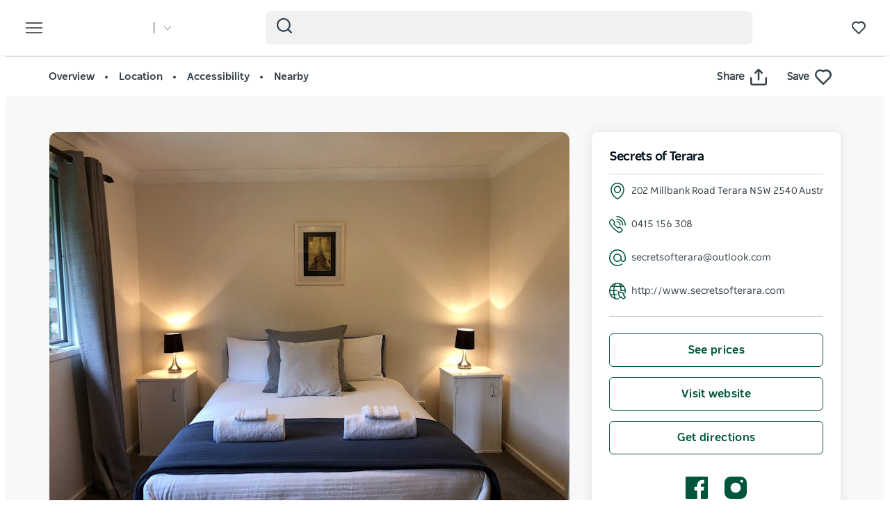

--- FILE ---
content_type: application/javascript; charset=UTF-8
request_url: https://dev.visualwebsiteoptimizer.com/j.php?a=775903&u=https%3A%2F%2Fwww.visitnsw.com%2Fdestinations%2Fsouth-coast%2Fjervis-bay-and-shoalhaven%2Fnowra%2Faccommodation%2Fsecrets-terara&vn=2
body_size: 10837
content:
(function(){function _vwo_err(e){function gE(e,a){return"https://dev.visualwebsiteoptimizer.com/ee.gif?a=775903&s=j.php&_cu="+encodeURIComponent(window.location.href)+"&e="+encodeURIComponent(e&&e.message&&e.message.substring(0,1e3)+"&vn=")+(e&&e.code?"&code="+e.code:"")+(e&&e.type?"&type="+e.type:"")+(e&&e.status?"&status="+e.status:"")+(a||"")}var vwo_e=gE(e);try{typeof navigator.sendBeacon==="function"?navigator.sendBeacon(vwo_e):(new Image).src=vwo_e}catch(err){}}try{var extE=0,prevMode=false;window._VWO_Jphp_StartTime = (window.performance && typeof window.performance.now === 'function' ? window.performance.now() : new Date().getTime());;;(function(){window._VWO=window._VWO||{};var aC=window._vwo_code;if(typeof aC==='undefined'){window._vwo_mt='dupCode';return;}if(window._VWO.sCL){window._vwo_mt='dupCode';window._VWO.sCDD=true;try{if(aC){clearTimeout(window._vwo_settings_timer);var h=document.querySelectorAll('#_vis_opt_path_hides');var x=h[h.length>1?1:0];x&&x.remove();}}catch(e){}return;}window._VWO.sCL=true;;window._vwo_mt="live";var localPreviewObject={};var previewKey="_vis_preview_"+775903;var wL=window.location;;try{localPreviewObject[previewKey]=window.localStorage.getItem(previewKey);JSON.parse(localPreviewObject[previewKey])}catch(e){localPreviewObject[previewKey]=""}try{window._vwo_tm="";var getMode=function(e){var n;if(window.name.indexOf(e)>-1){n=window.name}else{n=wL.search.match("_vwo_m=([^&]*)");n=n&&atob(decodeURIComponent(n[1]))}return n&&JSON.parse(n)};var ccMode=getMode("_vwo_cc");if(window.name.indexOf("_vis_heatmap")>-1||window.name.indexOf("_vis_editor")>-1||ccMode||window.name.indexOf("_vis_preview")>-1){try{if(ccMode){window._vwo_mt=decodeURIComponent(wL.search.match("_vwo_m=([^&]*)")[1])}else if(window.name&&JSON.parse(window.name)){window._vwo_mt=window.name}}catch(e){if(window._vwo_tm)window._vwo_mt=window._vwo_tm}}else if(window._vwo_tm.length){window._vwo_mt=window._vwo_tm}else if(location.href.indexOf("_vis_opt_preview_combination")!==-1&&location.href.indexOf("_vis_test_id")!==-1){window._vwo_mt="sharedPreview"}else if(localPreviewObject[previewKey]){window._vwo_mt=JSON.stringify(localPreviewObject)}if(window._vwo_mt!=="live"){;if(typeof extE!=="undefined"){extE=1}if(!getMode("_vwo_cc")){(function(){var cParam='';try{if(window.VWO&&window.VWO.appliedCampaigns){var campaigns=window.VWO.appliedCampaigns;for(var cId in campaigns){if(campaigns.hasOwnProperty(cId)){var v=campaigns[cId].v;if(cId&&v){cParam='&c='+cId+'-'+v+'-1';break;}}}}}catch(e){}var prevMode=false;_vwo_code.load('https://dev.visualwebsiteoptimizer.com/j.php?mode='+encodeURIComponent(window._vwo_mt)+'&a=775903&f=1&u='+encodeURIComponent(window._vis_opt_url||document.URL)+'&eventArch=true'+cParam,{sL:window._vwo_code.sL});if(window._vwo_code.sL){prevMode=true;}})();}else{(function(){window._vwo_code&&window._vwo_code.finish();_vwo_ccc={u:"/j.php?a=775903&u=https%3A%2F%2Fwww.visitnsw.com%2Fdestinations%2Fsouth-coast%2Fjervis-bay-and-shoalhaven%2Fnowra%2Faccommodation%2Fsecrets-terara&vn=2"};var s=document.createElement("script");s.src="https://app.vwo.com/visitor-behavior-analysis/dist/codechecker/cc.min.js?r="+Math.random();document.head.appendChild(s)})()}}}catch(e){var vwo_e=new Image;vwo_e.src="https://dev.visualwebsiteoptimizer.com/ee.gif?s=mode_det&e="+encodeURIComponent(e&&e.stack&&e.stack.substring(0,1e3)+"&vn=");aC&&window._vwo_code.finish()}})();
;;window._vwo_cookieDomain="visitnsw.com";;;;if(prevMode){return}if(window._vwo_mt === "live"){window.VWO=window.VWO||[];window._vwo_acc_id=775903;window.VWO._=window.VWO._||{};;;window.VWO.visUuid="DC277EAD0717C16EA84298D9A41AF6735|dcf4de2f3814c10982b7443cf2f1a4a0";
;_vwo_code.sT=_vwo_code.finished();window.VWO=window.VWO||[];window.VWO.consentMode=window.VWO.consentMode||{};window.VWO.consentMode.vTC=function(c,a,e,d,b,z,g,sT){const useLocalStorage=sT==="ls";const cookieName="_vwo_uuid_v2";const escapedCookieName=cookieName.replace(/([.*+?^${}()|[\]\\])/g,"\\$1");const cookieDomain=g;function getValue(){if(useLocalStorage){return localStorage.getItem(cookieName)}else{const match=e.cookie.replace(/(?:(?:^|.*;\s*)_vwo_uuid_v2\s*=\s*([^;]*).*$)|^.*$/,"$1");return match&&match!==e.cookie?match:null}}function setValue(value,days){if(useLocalStorage){localStorage.setItem(cookieName,value)}else{e.cookie=cookieName+"="+value+"; expires="+new Date(864e5*days+ +new Date).toGMTString()+"; domain="+cookieDomain+"; path=/"}}let existingValue=null;if(sT){const cookieMatch=e.cookie.replace(/(?:(?:^|.*;\s*)_vwo_uuid_v2\s*=\s*([^;]*).*$)|^.*$/,"$1");const cookieValue=cookieMatch&&cookieMatch!==e.cookie?cookieMatch:null;const lsValue=localStorage.getItem(cookieName);if(useLocalStorage){if(lsValue){existingValue=lsValue;if(cookieValue){e.cookie=cookieName+"=; expires=Thu, 01 Jan 1970 00:00:01 GMT; domain="+cookieDomain+"; path=/"}}else if(cookieValue){localStorage.setItem(cookieName,cookieValue);e.cookie=cookieName+"=; expires=Thu, 01 Jan 1970 00:00:01 GMT; domain="+cookieDomain+"; path=/";existingValue=cookieValue}}else{if(cookieValue){existingValue=cookieValue;if(lsValue){localStorage.removeItem(cookieName)}}else if(lsValue){e.cookie=cookieName+"="+lsValue+"; expires="+new Date(864e5*366+ +new Date).toGMTString()+"; domain="+cookieDomain+"; path=/";localStorage.removeItem(cookieName);existingValue=lsValue}}a=existingValue||a}else{a=e.cookie.replace(/(?:(?:^|.*;\s*)_vwo_uuid_v2\s*=\s*([^;]*).*$)|^.*$/,"$1")||a}-1==e.cookie.indexOf("_vis_opt_out")&&-1==d.location.href.indexOf("vwo_opt_out=1")&&(window.VWO.visUuid=a),a=a.split("|"),b=new Image,g=window._vis_opt_domain||c||d.location.hostname.replace(/^www\./,""),b.src="https://dev.visualwebsiteoptimizer.com/v.gif?cd="+(window._vis_opt_cookieDays||0)+"&a=775903&d="+encodeURIComponent(d.location.hostname.replace(/^www\./,"") || c)+"&u="+a[0]+"&h="+a[1]+"&t="+z,d.vwo_iehack_queue=[b],setValue(a.join("|"),366)}.bind(null,"visitnsw.com",window.VWO.visUuid,document,window,0,_vwo_code.sT,"visitnsw.com","false"||null);
;clearTimeout(window._vwo_settings_timer);window._vwo_settings_timer=null;VWO.load_co=function(a,opts={}){var b=document.createElement('script');b.src=a;b.crossOrigin='anonymous';b.type='text/javascript';b.fetchPriority='high';opts.defer&&(b.defer=!0);b.innerText;b.onerror=function(){if(gcpfb(a,VWO.load_co)){return;}_vwo_code.finish();(new Image()).src='https://dev.visualwebsiteoptimizer.com/ee.gif?a=775903&s=j.php&e=loading_failure:'+a;};document.getElementsByTagName('head')[0].appendChild(b);};
;;;;var vwoCode=window._vwo_code;if(vwoCode.filterConfig&&vwoCode.filterConfig.filterTime==="balanced"){vwoCode.removeLoaderAndOverlay()}var vwo_CIF=false;var UAP=false;;;var _vwo_style=document.getElementById('_vis_opt_path_hides'),_vwo_css=(vwoCode.hide_element_style?vwoCode.hide_element_style():'{opacity:0 !important;filter:alpha(opacity=0) !important;background:none !important;transition:none !important;}')+':root {--vwo-el-opacity:0 !important;--vwo-el-filter:alpha(opacity=0) !important;--vwo-el-bg:none !important;--vwo-el-ts:none !important;}',_vwo_text=window._vwo_code.sL ? '' : "" + _vwo_css;window.VWO=window.VWO||[];window.VWO.consentMode=window.VWO.consentMode||{};window.VWO.consentMode.hideVwoText= function(){if (_vwo_style) { var e = _vwo_style.classList.contains("_vis_hide_layer") && _vwo_style; if (UAP && !UAP() && vwo_CIF && !vwo_CIF()) { e ? e.parentNode.removeChild(e) : _vwo_style.parentNode.removeChild(_vwo_style) } else { if (e) { var t = _vwo_style = document.createElement("style"), o = document.getElementsByTagName("head")[0], s = document.querySelector("#vwoCode"); t.setAttribute("id", "_vis_opt_path_hides"), s && t.setAttribute("nonce", s.nonce), t.setAttribute("type", "text/css"), o.appendChild(t) } if (_vwo_style.styleSheet) _vwo_style.styleSheet.cssText = _vwo_text; else { var l = document.createTextNode(_vwo_text); _vwo_style.appendChild(l) } e ? e.parentNode.removeChild(e) : _vwo_style.removeChild(_vwo_style.childNodes[0])}}};;window.VWO.ssMeta = { enabled: 0, noSS: 0 };;(function(){window.VWO=window.VWO||[];var i=window.VWO.consentMode=window.VWO.consentMode||{};function c(e,t){true?window.VWO._&&window.VWO._.phoenixMT&&window.VWO._.phoenixMT.trigger(e):window.VWO.consentMode[t]&&window.VWO.consentMode[t]()}function n(){i.tLocked=!0,[i.cTTimer,i.popupTimer].forEach(clearInterval)}function s(){document.cookie.includes("_vwo_consent=")&&i.setCookie("",0)}i.tLocked=!1,i.iLocked=!1,i.states={ACCEPTED:1,PENDING:2,REJECTED:3},i.hideVwoText||(i.hideVwoText=()=>{}),i.cConfig={pS:"",bE:true,cT:2000,cPB:"P",eT:true,cPBEexp:[]},i.cConfig.cPBEexp&&Array.isArray(i.cConfig.cPBEexp)&&(i._cPBEexpTypes=i.cConfig.cPBEexp),i.cookieName="_vwo_consent",i.domain=window._vis_opt_domain||window._vwo_cookieDomain||window.location.host,window.VWO.init=function(e){var t,o,{iState:e,tState:n}=function(e){var t=i.getState().split(",");if("object"==typeof e&&null!==e)return{iState:e.i||parseInt(t[0],10),tState:e.t||parseInt(t[1],10)};t=parseInt(e,10);return{iState:t,tState:t}}(e);o=n,(t=e)&&o&&(t!=i.states.PENDING||o!=i.states.PENDING)&&(i.setState(e+","+n),function(e){if(i.cConfig.eT){if(e==i.states.REJECTED)return i.processRejected(e),c("cCR","onConsentRejected");e==i.states.ACCEPTED&&"B"!==i.cConfig.cPB&&(i.hT=!1,i.cCA=!0,i.dT=!1,c("cCA","onConsentAccepted")),"B"===i.cConfig.cPB&&!function(e){i.tLocked||(e==i.states.ACCEPTED&&i.cConfig.bE&&"undefined"!=typeof _vwo_text&&i.hideVwoText(),i.handleBlockState(e))}(e)}}(n),i.handleInsightsState(e))},i.handleBlockState=function(e){var{ACCEPTED:t,REJECTED:o}=i.states;e==t?(c("cCA","onConsentAccepted"),i.initLoad(e),n()):e==o&&i.processRejected(e)},i.handleInsightsState=function(e){var{ACCEPTED:t,REJECTED:o}=i.states;i.iLocked||(e==t?(i.hTI=!1,c("cCAI","onInsightsConsentAccepted"),i.iLocked=!0):e==o?i.insightsRejected():i.hTI=!0)},i.handleState=function(e){var{ACCEPTED:t,REJECTED:o}=i.states;e!=t&&e!=o||i[e==t?"initLoad":"processRejected"](e)},i.handleBlock=function(e,t){var o;t.eT&&(i.strictMode&&e!=this.states.ACCEPTED?(i.dT=!0,i.tLocked=!0,s(),(o=document.getElementById("_vis_opt_path_hides"))&&o.parentNode.removeChild(o),this.handleState(this.states.PENDING)):(this.hideForBlock(e,t),this.handleBlockState(e)))},i.hideForBlock=function(e,t){if(null===e||e==this.states.PENDING){this.setTimerAndApplyFilter(t);try{var o="undefined"!=typeof _vwo_text?_vwo_text:""}catch(e){}-1!==o.indexOf("body")?(t=document.getElementById("_vis_opt_path_hides"))&&(t.removeAttribute("style"),"style"===t.tagName.toLowerCase())&&(t.textContent=""):this.hideVwoText()}else e==this.states.ACCEPTED&&this.hideVwoText()},i.handleOtherModes=function(e){if(!e||e==this.states.PENDING)return this.initLoad(e);this.handleState(e)},i.selectMode=function(e){var t=this.states;if(!e)return this.processRejected(t.REJECTED)&&this.insightsRejected();var[o,n]=this.getState().split(",");e.eT?(window.VWO.consentMode.cReady=!1,"A"===e.cPB&&n!=t.REJECTED&&i.vTC&&i.vTC(),"B"===e.cPB?this.handleBlock(n,e):this.handleOtherModes(n)):i.vTC&&i.vTC(),this.handleInsightsState(o)},i.setTimerAndApplyFilter=function(e){if(e.cT)try{i.applyFilters(e),i.popupTimer=setInterval((function(){i.applyFilters(e)&&clearInterval(i.popupTimer)}),100),i.cTTimer=setTimeout((function(){i.tLocked=!0,i.iLocked=!0,i.timeOut=!0,true?window.VWO._&&window.VWO._.phoenixMT&&window.VWO._.phoenixMT.trigger("cCT"):i.onConsentTimeout&&i.onConsentTimeout(),i.processRejected(i.states.REJECTED),clearInterval(i.popupTimer)}),e.cT)}catch(e){}},i.setState=function(e){let t=[];var o,n=document.cookie.split("; ").find(e=>e.startsWith("_vwo_consent=")),n=(n&&([o,...n]=decodeURIComponent(n.split("=")[1]).split(":"),t=n),encodeURIComponent(e+":"+t.join(":")));this.setCookie(n)},i.getState=function(){var o=document.cookie.match("(^|;)\\s*"+this.cookieName+"=\\s*([^;]+)");if(o){let[e,t]=decodeURIComponent(o[2]).split(":")[0].split(",");return t&&e||(t=e||"2",e=t),e+","+t}return o=encodeURIComponent("2,2:~"),this.setCookie(o),"2,2"},i.setCookie=function(e,t=31536e3){if(i.strictMode&&e[0]!=i.states.ACCEPTED&&0<t)return s();e=`_vwo_consent=${e}; path=/;domain=.${this.domain};max-age=`+t,t=window.VWO.ssMeta;t&&t.enabled&&!t.noSS&&(e+="; secure; samesite=none; Partitioned;"),document.cookie=e},i.initLoad=function(e){if(!window.VWO.consentMode.cReady)if(window.VWO.consentMode.cReady=!0,window.VWO.initVWOLib&&window.VWO.initVWOLib(),e!=i.states.PENDING||"P"!==i.cConfig.cPB&&"B"!==i.cConfig.cPB)i.hT=!1,i.vTC&&i.vTC(),i.processRejected(e),e==i.states.REJECTED&&(i.dT=!0),i.cCA=e==i.states.ACCEPTED;else{"P"===i.cConfig.cPB&&(i.hT=!0),i.deferredQueue=[];const t="undefined"!=typeof _vwo_code&&_vwo_code.finished();i.deferredQueue.push({method:"fn",payload:()=>{if("undefined"==typeof _vwo_code)return i.vTC&&i.vTC();var e=window._vwo_code.finished;window._vwo_code.finished=()=>t||!1,i.vTC&&i.vTC(),window._vwo_code.finished=e}})}},i.applyFilters=function(e){try{var t=window._vwo_code&&_vwo_text===_vwo_css;if(!t){var o,n,i,c,s,d,a,r,l,_,h=document.querySelector(e.pS);if(h||!document.getElementById("_vis_opt_overlay"))return o=2147483647,h&&((n=window.getComputedStyle(h).getPropertyValue("z-index"))&&"auto"!==n||(n=o),h.style.zIndex=n),i="position: fixed; top: 0; left: 0; right: 0; bottom: 0; height: 100%; width: 100%;-webkit-filter: blur(5px); filter: blur(5px); backdrop-filter: saturate(180%) blur(3px); -webkit-backdrop-filter: saturate(180%) blur(3px); z-index:"+((n=n||o)-1)+";",c=document.getElementById("_vis_opt_overlay"),s=e.bE?".vwo-overlay {"+i+"}":"",c?c.styleSheet?c.styleSheet.cssText=s:(d=document.createTextNode(s),c.appendChild(d),c.removeChild(c.childNodes[0])):(a=document.createElement("style"),r=document.getElementsByTagName("head")[0],l=document.getElementsByTagName("body")[0],(_=document.createElement("div")).classList.add("vwo-overlay"),l.prepend(_),a.setAttribute("id","_vis_opt_overlay"),a.setAttribute("type","text/css"),a.styleSheet?a.styleSheet.cssText=s:a.appendChild(document.createTextNode(s)),r.appendChild(a)),!!h}}catch(e){}},i.insightsRejected=function(){i.dTI=!0,c("cCRI","onInsightsConsentRejected"),i.iLocked=!0},i.processRejected=function(e){e==i.states.REJECTED&&(i.dT=!0,document.querySelectorAll('[id^="_vis_opt_path_hides"]').forEach(e=>e&&e.parentNode.removeChild(e)));var e=document.getElementsByClassName("vwo-overlay"),t=document.getElementsByClassName("vwo-content-loader"),o=document.getElementById("_vis_opt_overlay");(e=e&&e[0])&&e.parentElement.removeChild(e),(t=t&&t[0])&&t.parentElement.removeChild(t),o&&o.parentElement.removeChild(o),n()},"B"===i.cConfig.cPB&&i.cConfig.eT||i.hideVwoText(),"B"===i.cConfig.cPB&&(i.cConfig.cT<=0||null===i.cConfig.cT)&&i.cConfig.eT&&(i.strictMode=1);try{}catch(e){"function"==typeof _vwo_err&&_vwo_err(e)}i.selectMode(i.cConfig),window.VWO.consentState&&window.VWO.init(window.VWO.consentState)})();
;VWO._=VWO._||{};window._vwo_clicks=10;VWO._.allSettings=(function(){return{dataStore:{campaigns:{2:{"multiple_domains":0,"exclude_url":"","name":"Heatmap","ibe":1,"sections":{"1":{"variation_names":{"1":"website"},"variations":{"1":[]},"path":"","triggers":[]}},"ss":null,"id":2,"stag":0,"mt":[],"manual":false,"pc_traffic":100,"triggers":[2288290],"status":"RUNNING","metrics":[],"goals":{"1":{"excludeUrl":"","urlRegex":"^.*$","mca":false,"type":"ENGAGEMENT","pUrl":"^.*$"}},"type":"ANALYZE_HEATMAP","globalCode":[],"version":2,"clickmap":0,"comb_n":{"1":"website"},"combs":{"1":1},"urlRegex":"^.*$","ep":1696300786000,"main":true,"segment_code":"true"}, 25:{"multiple_domains":0,"exclude_url":"","name":"Recording","ibe":1,"sections":{"1":{"variations":{"1":[]},"path":"","triggers":[]}},"stag":0,"mt":[],"triggers":[3067979],"urlRegex":"^.*$","id":25,"metrics":[],"goals":{"1":{"excludeUrl":"","urlRegex":"^.*$","mca":false,"type":"ENGAGEMENT","pUrl":"^.*$"}},"manual":false,"pc_traffic":100,"globalCode":[],"status":"RUNNING","combs":{"1":1},"ss":null,"type":"ANALYZE_RECORDING","aK":1,"version":2,"bl":"","comb_n":{"1":"website"},"wl":"","clickmap":0,"ep":1701231897000,"main":true,"segment_code":"true"}},changeSets:{},plugins:{"PIICONFIG":false,"ACCTZ":"Australia\/Melbourne","UA":{"os":"MacOS","dt":"spider","br":"Other","de":"Other","ps":"desktop:false:Mac OS X:10.15.7:ClaudeBot:1:Spider"},"IP":"3.137.171.230","GEO":{"r":"OH","vn":"geoip2","rn":"Ohio","cc":"US","c":"Columbus","conC":"NA","cEU":"","cn":"United States"},"DACDNCONFIG":{"DNDOFST":1000,"jsConfig":{"earc":1,"ivocpa":false,"cInstJS":"","cRecJS":"","dtd":"1000","trackRegPropsOnly":true,"dtdfd":"","dt":"OFF","ipWhitelist":"","ast":1,"vqe":false,"spa":"0","fsLogRule":"","sampApm":"","it":"","uct":"","hC":10,"eavr":"0","m360":1,"mrp":20},"SCC":"{\"sT\":2000,\"hE\":\"body\",\"cache\":0}","CSHS":false,"DLRE":false,"UCP":false,"debugEvt":false,"SST":false,"SD":{"IT":0,"UTC":0},"IAF":false,"PRTHD":false,"SPA":true,"aSM":true,"AST":true,"DONT_IOS":false,"BSECJ":false,"RDBG":false,"FB":false,"CKLV":false,"CJ":false,"CINSTJS":false,"DT":false,"CRECJS":false,"eNC":false,"SPAR":false},"LIBINFO":{"DEBUGGER_UI":{"HASH":"ac2f1194867fde41993ef74a1081ed6bbr"},"TRACK":{"LIB_SUFFIX":"","HASH":"13868f8d526ad3d74df131c9d3ab264bbr"},"HEATMAP_HELPER":{"HASH":"c5d6deded200bc44b99989eeb81688a4br"},"OPA":{"PATH":"\/4.0","HASH":"47280cdd59145596dbd65a7c3edabdc2br"},"SURVEY":{"HASH":"b93ecc4fa61d6c9ca49cd4ee0de76dfdbr"},"EVAD":{"LIB_SUFFIX":"","HASH":""},"WORKER":{"HASH":"70faafffa0475802f5ee03ca5ff74179br"},"SURVEY_HTML":{"HASH":"9e434dd4255da1c47c8475dbe2dcce30br"},"SURVEY_DEBUG_EVENTS":{"HASH":"682dde5d690e298595e1832b5a7e739bbr"}}},vwoData:{"gC":[{"t":1,"c":[84,83,90],"et":1,"id":1}]},crossDomain:{},integrations:{},events:{"searchBarUseage":{},"vwo_screenViewed":{},"vwo_log":{},"vwo_sdkDebug":{},"vwo_surveyQuestionSubmitted":{},"vwo_surveyCompleted":{},"vwo_goalVisit":{"nS":["expId"]},"vwo_pageView":{},"sessionDuration":{},"vwo_timer":{"nS":["timeSpent"]},"vwo_variationShown":{},"vwo_dom_hover":{},"vwo_sdkUsageStats":{},"vwo_fmeSdkInit":{},"vwo_performance":{},"vwo_repeatedHovered":{},"vwo_repeatedScrolled":{},"vwo_tabOut":{},"vwo_tabIn":{},"vwo_conversion":{},"vwo_dom_click":{"nS":["target.innerText","target"]},"vwo_copy":{},"vwo_quickBack":{},"vwo_pageRefreshed":{},"vwo_cursorThrashed":{},"vwo_recommendation_block_shown":{},"vwo_errorOnPage":{},"vwo_surveyAttempted":{},"vwo_leaveIntent":{},"vwo_surveyQuestionDisplayed":{},"vwo_dom_scroll":{"nS":["pxBottom","bottom","top","pxTop"]},"vwo_surveyClosed":{},"vwo_customTrigger":{},"vwo_orientationChanged":{},"vwo_appTerminated":{},"vwo_appComesInForeground":{},"vwo_appGoesInBackground":{},"vwo_appLaunched":{},"vwo_networkChanged":{},"vwo_surveyQuestionAttempted":{},"vwo_zoom":{},"vwo_newSessionCreated":{},"vwo_fling":{},"vwo_scroll":{},"vwo_doubleTap":{},"vwo_revenue":{},"vwo_appNotResponding":{},"vwo_appCrashed":{},"vwo_page_session_count":{},"vwo_rC":{},"vwo_autoCapture":{},"vwo_survey_surveyCompleted":{},"vwo_survey_submit":{},"vwo_survey_reachedThankyou":{},"vwo_survey_questionShown":{},"vwo_survey_questionAttempted":{},"vwo_survey_display":{},"vwo_survey_complete":{},"vwo_survey_close":{},"vwo_survey_attempt":{},"vwo_surveyExtraData":{},"vwo_trackGoalVisited":{},"vwo_mouseout":{},"vwo_syncVisitorProp":{},"vwo_singleTap":{},"vwo_dom_submit":{},"vwo_selection":{},"vwo_analyzeHeatmap":{},"vwo_analyzeRecording":{},"vwo_pageUnload":{},"vwo_analyzeForm":{},"vwo_longPress":{},"vwo_debugLogs":{},"vwo_sessionSync":{},"vwo_vA":{},"vwo_customConversion":{},"vwo_surveyDisplayed":{}},visitorProps:{"vwo_email":{},"vwo_domain":{}},uuid:"DC277EAD0717C16EA84298D9A41AF6735",syV:{},syE:{},cSE:{},CIF:false,syncEvent:"sessionCreated",syncAttr:"sessionCreated"},sCIds:{},oCids:["2","25"],triggers:{"2":{"cnds":[{"event":"vwo_variationShown","id":100}]},"2288290":{"cnds":["a",{"event":"vwo__activated","id":3,"filters":[["event.id","eq","2"]]},{"event":"vwo_notRedirecting","id":4,"filters":[]},{"event":"vwo_visibilityTriggered","id":5,"filters":[]},{"id":1000,"event":"vwo_pageView","filters":[]}],"dslv":2},"75":{"cnds":[{"event":"vwo_urlChange","id":99}]},"5":{"cnds":[{"event":"vwo_postInit","id":101}]},"11":{"cnds":[{"event":"vwo_dynDataFetched","id":105,"filters":[["event.state","eq",1]]}]},"8":{"cnds":[{"event":"vwo_pageView","id":102}]},"3067979":{"cnds":["a",{"event":"vwo__activated","id":3,"filters":[["event.id","eq","25"]]},{"event":"vwo_notRedirecting","id":4,"filters":[]},{"event":"vwo_visibilityTriggered","id":5,"filters":[]},{"id":1000,"event":"vwo_pageView","filters":[]}],"dslv":2},"9":{"cnds":[{"event":"vwo_groupCampTriggered","id":105}]}},preTriggers:{},tags:{},rules:[{"tags":[{"priority":4,"data":"campaigns.25","id":"runCampaign"}],"triggers":["3067979"]},{"tags":[{"priority":4,"data":"campaigns.2","id":"runCampaign"}],"triggers":["2288290"]},{"tags":[{"id":"runTestCampaign"}],"triggers":["2"]},{"tags":[{"priority":3,"id":"revaluateHiding"}],"triggers":["11"]},{"tags":[{"id":"urlChange"}],"triggers":["75"]},{"tags":[{"id":"checkEnvironment"}],"triggers":["5"]},{"tags":[{"priority":3,"id":"prePostMutation"},{"priority":2,"id":"groupCampaigns"}],"triggers":["8"]},{"tags":[{"priority":2,"id":"visibilityService"}],"triggers":["9"]}],pages:{},pagesEval:{},stags:{},domPath:{}}})();
;;var commonWrapper=function(argument){if(!argument){argument={valuesGetter:function(){return{}},valuesSetter:function(){},verifyData:function(){return{}}}}var getVisitorUuid=function(){if(window._vwo_acc_id>=1037725){return window.VWO&&window.VWO.get("visitor.id")}else{return window.VWO._&&window.VWO._.cookies&&window.VWO._.cookies.get("_vwo_uuid")}};var pollInterval=100;var timeout=6e4;return function(){var accountIntegrationSettings={};var _interval=null;function waitForAnalyticsVariables(){try{accountIntegrationSettings=argument.valuesGetter();accountIntegrationSettings.visitorUuid=getVisitorUuid()}catch(error){accountIntegrationSettings=undefined}if(accountIntegrationSettings&&argument.verifyData(accountIntegrationSettings)){argument.valuesSetter(accountIntegrationSettings);return 1}return 0}var currentTime=0;_interval=setInterval((function(){currentTime=currentTime||performance.now();var result=waitForAnalyticsVariables();if(result||performance.now()-currentTime>=timeout){clearInterval(_interval)}}),pollInterval)}};
        commonWrapper({valuesGetter:function(){return {"ga4s":0}},valuesSetter:function(data){var singleCall=data["ga4s"]||0;if(singleCall){window.sessionStorage.setItem("vwo-ga4-singlecall",true)}var ga4_device_id="";if(typeof window.VWO._.cookies!=="undefined"){ga4_device_id=window.VWO._.cookies.get("_ga")||""}if(ga4_device_id){window.vwo_ga4_uuid=ga4_device_id.split(".").slice(-2).join(".")}},verifyData:function(data){if(typeof window.VWO._.cookies!=="undefined"){return window.VWO._.cookies.get("_ga")||""}else{return false}}})();
        var pushBasedCommonWrapper=function(argument){var firedCamp={};if(!argument){argument={integrationName:"",getExperimentList:function(){},accountSettings:function(){},pushData:function(){}}}return function(){window.VWO=window.VWO||[];var getVisitorUuid=function(){if(window._vwo_acc_id>=1037725){return window.VWO&&window.VWO.get("visitor.id")}else{return window.VWO._&&window.VWO._.cookies&&window.VWO._.cookies.get("_vwo_uuid")}};var sendDebugLogsOld=function(expId,variationId,errorType,user_type,data){try{var errorPayload={f:argument["integrationName"]||"",a:window._vwo_acc_id,url:window.location.href,exp:expId,v:variationId,vwo_uuid:getVisitorUuid(),user_type:user_type};if(errorType=="initIntegrationCallback"){errorPayload["log_type"]="initIntegrationCallback";errorPayload["data"]=JSON.stringify(data||"")}else if(errorType=="timeout"){errorPayload["timeout"]=true}if(window.VWO._.customError){window.VWO._.customError({msg:"integration debug",url:window.location.href,lineno:"",colno:"",source:JSON.stringify(errorPayload)})}}catch(e){window.VWO._.customError&&window.VWO._.customError({msg:"integration debug failed",url:"",lineno:"",colno:"",source:""})}};var sendDebugLogs=function(expId,variationId,errorType,user_type){var eventName="vwo_debugLogs";var eventPayload={};try{eventPayload={intName:argument["integrationName"]||"",varId:variationId,expId:expId,type:errorType,vwo_uuid:getVisitorUuid(),user_type:user_type};if(window.VWO._.event){window.VWO._.event(eventName,eventPayload,{enableLogs:1})}}catch(e){eventPayload={msg:"integration event log failed",url:window.location.href};window.VWO._.event&&window.VWO._.event(eventName,eventPayload)}};var callbackFn=function(data){if(!data)return;var expId=data[1],variationId=data[2],repeated=data[0],singleCall=0,debug=0;var experimentList=argument.getExperimentList();var integrationName=argument["integrationName"]||"vwo";if(typeof argument.accountSettings==="function"){var accountSettings=argument.accountSettings();if(accountSettings){singleCall=accountSettings["singleCall"];debug=accountSettings["debug"]}}if(debug){sendDebugLogs(expId,variationId,"intCallTriggered",repeated);sendDebugLogsOld(expId,variationId,"initIntegrationCallback",repeated)}if(singleCall&&(repeated==="vS"||repeated==="vSS")||firedCamp[expId]){return}window.expList=window.expList||{};var expList=window.expList[integrationName]=window.expList[integrationName]||[];if(expId&&variationId&&["VISUAL_AB","VISUAL","SPLIT_URL"].indexOf(_vwo_exp[expId].type)>-1){if(experimentList.indexOf(+expId)!==-1){firedCamp[expId]=variationId;var visitorUuid=getVisitorUuid();var pollInterval=100;var currentTime=0;var timeout=6e4;var user_type=_vwo_exp[expId].exec?"vwo-retry":"vwo-new";var interval=setInterval((function(){if(expList.indexOf(expId)!==-1){clearInterval(interval);return}currentTime=currentTime||performance.now();var toClearInterval=argument.pushData(expId,variationId,visitorUuid);if(debug&&toClearInterval){sendDebugLogsOld(expId,variationId,"",user_type);sendDebugLogs(expId,variationId,"intDataPushed",user_type)}var isTimeout=performance.now()-currentTime>=timeout;if(isTimeout&&debug){sendDebugLogsOld(expId,variationId,"timeout",user_type);sendDebugLogs(expId,variationId,"intTimeout",user_type)}if(toClearInterval||isTimeout){clearInterval(interval)}if(toClearInterval){window.expList[integrationName].push(expId)}}),pollInterval||100)}}};window.VWO.push(["onVariationApplied",callbackFn]);window.VWO.push(["onVariationShownSent",callbackFn])}};
    var surveyDataCommonWrapper=function(argument){window._vwoFiredSurveyEvents=window._vwoFiredSurveyEvents||{};if(!argument){argument={getCampaignList:function(){return[]},surveyStatusChange:function(){},answerSubmitted:function(){}}}return function(){window.VWO=window.VWO||[];function getValuesFromAnswers(answers){return answers.map((function(ans){return ans.value}))}function generateHash(str){var hash=0;for(var i=0;i<str.length;i++){hash=(hash<<5)-hash+str.charCodeAt(i);hash|=0}return hash}function getEventKey(data,status){if(status==="surveySubmitted"){var values=getValuesFromAnswers(data.answers).join("|");return generateHash(data.surveyId+"_"+data.questionText+"_"+values)}else{return data.surveyId+"_"+status}}function commonSurveyCallback(data,callback,surveyStatus){if(!data)return;var surveyId=data.surveyId;var campaignList=argument.getCampaignList();if(surveyId&&campaignList.indexOf(+surveyId)!==-1){var eventKey=getEventKey(data,surveyStatus);if(window._vwoFiredSurveyEvents[eventKey])return;window._vwoFiredSurveyEvents[eventKey]=true;var surveyData={accountId:data.accountId,surveyId:data.surveyId,uuid:data.uuid};if(surveyStatus==="surveySubmitted"){Object.assign(surveyData,{questionType:data.questionType,questionText:data.questionText,answers:data.answers,answersValue:getValuesFromAnswers(data.answers),skipped:data.skipped})}var pollInterval=100;var currentTime=0;var timeout=6e4;var interval=setInterval((function(){currentTime=currentTime||performance.now();var done=callback(surveyId,surveyStatus,surveyData);var expired=performance.now()-currentTime>=timeout;if(done||expired){window._vwoFiredSurveyEvents[eventKey]=true;clearInterval(interval)}}),pollInterval)}}window.VWO.push(["onSurveyShown",function(data){commonSurveyCallback(data,argument.surveyStatusChange,"surveyShown")}]);window.VWO.push(["onSurveyCompleted",function(data){commonSurveyCallback(data,argument.surveyStatusChange,"surveyCompleted")}]);window.VWO.push(["onSurveyAnswerSubmitted",function(data){commonSurveyCallback(data,argument.answerSubmitted,"surveySubmitted")}])}};
    (function(){var VWOOmniTemp={};window.VWOOmni=window.VWOOmni||{};for(var key in VWOOmniTemp)Object.prototype.hasOwnProperty.call(VWOOmniTemp,key)&&(window.VWOOmni[key]=VWOOmniTemp[key]);;})();(function(){window.VWO=window.VWO||[];var pollInterval=100;var _vis_data={};var intervalObj={};var analyticsTimerObj={};var experimentListObj={};window.VWO.push(["onVariationApplied",function(data){if(!data){return}var expId=data[1],variationId=data[2];if(expId&&variationId&&["VISUAL_AB","VISUAL","SPLIT_URL"].indexOf(window._vwo_exp[expId].type)>-1){}}])})();;
;var vD=VWO.data||{};VWO.data={content:{"fns":{"list":{"vn":1,"args":{"1":{}}}}},as:"r2.visualwebsiteoptimizer.com",dacdnUrl:"https://dev.visualwebsiteoptimizer.com",accountJSInfo:{"pc":{"t":0,"a":0.36},"pvn":-1,"gC":[{"c":[84,83,90],"id":1,"et":1,"t":1}],"url":{},"ts":1768874655,"rp":7,"tpc":{},"mrp":20,"noSS":false}};for(var k in vD){VWO.data[k]=vD[k]};var gcpfb=function(a,loadFunc,status,err,success){function vwoErr() {_vwo_err({message:"Google_Cdn failing for " + a + ". Trying Fallback..",code:"cloudcdnerr",status:status});} if(a.indexOf("/cdn/")!==-1){loadFunc(a.replace("cdn/",""),err,success); vwoErr(); return true;} else if(a.indexOf("/dcdn/")!==-1&&a.indexOf("evad.js") !== -1){loadFunc(a.replace("dcdn/",""),err,success); vwoErr(); return true;}};window.VWO=window.VWO || [];window.VWO._= window.VWO._ || {};window.VWO._.gcpfb=gcpfb;;window._vwoCc = window._vwoCc || {}; if (typeof window._vwoCc.dAM === 'undefined') { window._vwoCc.dAM = 1; };var d={cookie:document.cookie,URL:document.URL,referrer:document.referrer};var w={VWO:{_:{}},location:{href:window.location.href,search:window.location.search},_vwoCc:window._vwoCc};;window._vwo_cdn="https://dev.visualwebsiteoptimizer.com/cdn/";window._vwo_apm_debug_cdn="https://dev.visualwebsiteoptimizer.com/cdn/";window.VWO._.useCdn=true;window.vwo_eT="br";window._VWO=window._VWO||{};window._VWO.fSeg={};window._VWO.dcdnUrl="/dcdn/settings.js";;window.VWO.sTs=1768837990;window._VWO._vis_nc_lib=window._vwo_cdn+"edrv/beta/nc-4aec9edca4c36b97be5c2ced8212c056.br.js";var code = 'var window = ' + JSON.stringify(w) + ', document = ' + JSON.stringify(d) + ',workerUrl ="https://dev.visualwebsiteoptimizer.com/cdn/edrv/beta/worker-bba337aadf7d025639ef267c383e98e1.br.js";window.document=document;var gcpfb=function(a,loadFunc){if(a.indexOf("/cdn/")!==-1){loadFunc(a.replace("cdn/",""));var err="https://dev.visualwebsiteoptimizer.com/ee.gif?a=775903&s=j.php&e=Google_Cdn failing for "+a+ " Trying Fallback..&code=cloudcdnerr";fetch(err,{method:"GET"});return true;}};try{ importScripts(workerUrl);}catch(e){gcpfb(workerUrl,importScripts)}';var blob = new Blob([code],{ type: 'application/javascript'}), _vwo_worker_url_jphp = (URL.createObjectURL || window.webkitURL && window.webkitURL.createObjectURL)(blob);try { 
        var CoreWorker = window.VWO.WorkerRef || window.Worker; window.mainThread = { webWorker: new CoreWorker(_vwo_worker_url_jphp)}; } catch (e) { if (e instanceof DOMException && e.code === 18) { e = new Error(e.message); e.code = 'DE_SE_018'; } throw e; };window.vwoChannelFW=new MessageChannel();window.vwoChannelToW=new MessageChannel();window.mainThread.webWorker.postMessage({vwoChannelToW:vwoChannelToW.port1,vwoChannelFW:vwoChannelFW.port2},[vwoChannelToW.port1, vwoChannelFW.port2]);;var _vis_opt_file;var _vis_opt_lib;var check_vn=function f(){try{var[r,n,t]=window.jQuery.fn.jquery.split(".").map(Number);return 2===r||1===r&&(4<n||4===n&&2<=t)}catch(r){return!1}};var uxj=vwoCode.use_existing_jquery&&typeof vwoCode.use_existing_jquery()!=="undefined";var lJy=uxj&&vwoCode.use_existing_jquery()&&check_vn();if(window.VWO._.allSettings.dataStore.previewExtraSettings!=undefined&&window.VWO._.allSettings.dataStore.previewExtraSettings.isSurveyPreviewMode){var surveyHash=window.VWO._.allSettings.dataStore.plugins.LIBINFO.SURVEY_DEBUG_EVENTS.HASH;var param1="evad.js?va=";var param2="&d=debugger_new";var param3="&sp=1&a=775903&sh="+surveyHash;_vis_opt_file=uxj?lJy?param1+"vanj"+param2:param1+"va"+param2:param1+"edrv/beta/va-5c147e23257f647e750198b3578c2aba.br.js"+param2;_vis_opt_file=_vis_opt_file+param3;_vis_opt_lib="https://dev.visualwebsiteoptimizer.com/dcdn/"+_vis_opt_file}else if(window.VWO._.allSettings.dataStore.mode!=undefined&&window.VWO._.allSettings.dataStore.mode=="PREVIEW"){ var path1 = 'edrv/beta/pd_'; var path2 = window.VWO._.allSettings.dataStore.plugins.LIBINFO.EVAD.HASH + ".js"; ;_vis_opt_file=uxj?lJy?path1+"vanj.js":path1+"va_gq"+path2:path1+"edrv/beta/va-5c147e23257f647e750198b3578c2aba.br.js"+path2;_vis_opt_lib="https://dev.visualwebsiteoptimizer.com/cdn/"+_vis_opt_file}else{var vaGqFile="edrv/beta/va-5c147e23257f647e750198b3578c2aba.br.js";_vis_opt_file=uxj?lJy?"edrv/beta/vanj-5250888de03667beeed2f762acc64fc1.br.js":vaGqFile:"edrv/beta/va-5c147e23257f647e750198b3578c2aba.br.js";if(_vis_opt_file.indexOf("vanj")>-1&&!check_vn()){_vis_opt_file=vaGqFile}}window._vwo_library_timer=setTimeout((function(){vwoCode.removeLoaderAndOverlay&&vwoCode.removeLoaderAndOverlay();vwoCode.finish()}),vwoCode.library_tolerance&&typeof vwoCode.library_tolerance()!=="undefined"?vwoCode.library_tolerance():2500),_vis_opt_lib=typeof _vis_opt_lib=="undefined"?window._vwo_cdn+_vis_opt_file:_vis_opt_lib;VWO.load_co(_vis_opt_lib);;;;}}catch(e){_vwo_code.finish();_vwo_code.removeLoaderAndOverlay&&_vwo_code.removeLoaderAndOverlay();_vwo_err(e);window.VWO.caE=1}})();


--- FILE ---
content_type: application/javascript
request_url: https://www.visitnsw.com/sites/visitnsw/files/js/js_wJEShXasMLuRsFVnjOfUX66eqoEETfG1A0_az7DvBmw.js?scope=footer&delta=0&language=en-AU&theme=visitnsw_dnsw_bootstrap&include=eJxLySsujy9KTUwu0S8oyk8pTS7RzcksLinWLUotLgEAr1cLog&exclude=eJyFU_1-pCAMfCFZH8lfhCxLBUJJ0HpP37i717r27P2DTGbkYzKAc0KQ1x6ek8u1UpZuJBKWCqWXGybsXOZl-C7CG3yYG7GYiksN8kMwAqNhW0MRPnJX3eBnsULChep0JDzqJoqMowQhH-k3NpZoCs8TRMi-gceBMaIVqn2COukSMeTJtOJAsD6kCT3okNvgMLYP7L8KDz7jwhFF9cMYyU79d8EUKq08ZBXBSm8puyCB8qWx_qB62NBecoWZ2uYVGwkRjZD3EfeKG4LTq6Z9LcO8h6WiC1bCrO4iVHvbk_sVBSGGlvo7mBcaHi7pJzNqg9VNZAl2OHY2FrCgbeWiSt3nVLlB9T5GKPwfVSIH8VQS4c9qRrCTr9SyO9WVSq5ZMXdLTjR_TTmjg8MRqtm4aT2Xyap58ef8Esr5lZ_WGwV2-m2ZBUfWPBhdTuxNc-mJtIGDgO-9Dkd82Z7dazF1rAGXra2ibd3l0FJKGsBX-gV1vLJgur_V7nno8N5_zQbgNdtuDpr7_j5etJFNEzYHPfd2l3_79gkx67q0
body_size: 241020
content:
/* @license GPL-2.0-or-later https://www.drupal.org/licensing/faq */
/*! For license information please see product-list-dnsw-react.bundle.js.LICENSE.txt */
(()=>{var e,t,n,r,a={85:(e,t,n)=>{"use strict";var r=n(24994).default;Object.defineProperty(t,"__esModule",{value:!0}),t.default=function(e,t){(0,l.default)(1,arguments);var n=(0,a.default)(e),r=(0,o.default)(n,t).getTime()-(0,i.default)(n,t).getTime();return Math.round(r/s)+1};var a=r(n(95039)),o=r(n(20930)),i=r(n(69799)),l=r(n(10427)),s=6048e5;e.exports=t.default},96:(e,t,n)=>{"use strict";n.d(t,{s:()=>o,t:()=>a});var r=n(96540);function a(...e){return t=>e.forEach((e=>function(e,t){"function"==typeof e?e(t):null!=e&&(e.current=t)}(e,t)))}function o(...e){return(0,r.useCallback)(a(...e),e)}},214:(e,t,n)=>{"use strict";n.d(t,{A7:()=>N,CH:()=>h,CM:()=>C,Cx:()=>R,Dn:()=>y,Fg:()=>E,HD:()=>O,HU:()=>j,Hl:()=>w,Hs:()=>P,ID:()=>b,J7:()=>S,JF:()=>A,Ke:()=>g,No:()=>x,Ob:()=>T,UT:()=>c,Uf:()=>I,ZR:()=>m,Zz:()=>r,_X:()=>k,a0:()=>M,a6:()=>o,eW:()=>a,eu:()=>_,fq:()=>f,iv:()=>d,jE:()=>L,ms:()=>l,nh:()=>p,pX:()=>s,sq:()=>u,uc:()=>i,v7:()=>v,vy:()=>D});const r="INIT",a="LOCATION_HIERARCHY_FETCH_INIT",o="LOCATION_HIERARCHY_FETCHED",i="VECTOR_FETCH_INIT",l="VECTOR_FETCHED",s="VECTOR_ERROR",u="FETCH_INIT",c="FETCH_DONE",d="FETCH_ERROR",f="CLEAR_ERROR",p="FETCH_CLASSIFICATION_DONE",h="FETCH_ATTRIBUTES_DONE",m="FETCH_ATTRIBUTE_OVERRIDES_DONE",v="FETCH_ACCESSIBILITY_DONE",g="FETCH_DEALS_DONE",y="UPDATE_OPTIONS",b="UPDATE_FILTERS",w="TOGGLE_FILTER_VISIBLE",_="RESET_FILTERS",k="RESET_LOCATION",x="RESET_CLASSIFICATION",E="RESET_DATE",S="RESET_ACCESSIBILITY",C="CLEAR_LOCATION",D="BACK_BUTTON",O="TOGGLE_FAVOURITE",T="TOGGLE_FAVOURITE_TILE",M="GET_FAVOURITES",P="ENABLE_FAVOURITES",A="SHARE_CLICK",N="UPDATE_FAVOURITES_FILTER",L="CLICK_PRODUCT",j="PRODUCT_DESCRIPTION_PARSED",R="OPEN_DIALOG",I="CLOSE_DIALOG"},311:(e,t)=>{"use strict";Object.defineProperty(t,"__esModule",{value:!0}),t.default=function(e){return function(t){var n=arguments.length>1&&void 0!==arguments[1]?arguments[1]:{},r=t.match(e.matchPattern);if(!r)return null;var a=r[0],o=t.match(e.parsePattern);if(!o)return null;var i=e.valueCallback?e.valueCallback(o[0]):o[0];return{value:i=n.valueCallback?n.valueCallback(i):i,rest:t.slice(a.length)}}},e.exports=t.default},528:e=>{"use strict";e.exports=(e,t)=>{if("string"!=typeof e||"string"!=typeof t)throw new TypeError("Expected the arguments to be of type `string`");if(""===t)return[e];const n=e.indexOf(t);return-1===n?[e]:[e.slice(0,n),e.slice(n+t.length)]}},620:(e,t,n)=>{"use strict";var r=n(24994).default;Object.defineProperty(t,"__esModule",{value:!0}),t.default=void 0;var a=r(n(58963)),o={y:function(e,t){var n=e.getUTCFullYear(),r=n>0?n:1-n;return(0,a.default)("yy"===t?r%100:r,t.length)},M:function(e,t){var n=e.getUTCMonth();return"M"===t?String(n+1):(0,a.default)(n+1,2)},d:function(e,t){return(0,a.default)(e.getUTCDate(),t.length)},a:function(e,t){var n=e.getUTCHours()/12>=1?"pm":"am";switch(t){case"a":case"aa":return n.toUpperCase();case"aaa":return n;case"aaaaa":return n[0];default:return"am"===n?"a.m.":"p.m."}},h:function(e,t){return(0,a.default)(e.getUTCHours()%12||12,t.length)},H:function(e,t){return(0,a.default)(e.getUTCHours(),t.length)},m:function(e,t){return(0,a.default)(e.getUTCMinutes(),t.length)},s:function(e,t){return(0,a.default)(e.getUTCSeconds(),t.length)},S:function(e,t){var n=t.length,r=e.getUTCMilliseconds(),o=Math.floor(r*Math.pow(10,n-3));return(0,a.default)(o,t.length)}};t.default=o,e.exports=t.default},659:(e,t,n)=>{var r=n(51873),a=Object.prototype,o=a.hasOwnProperty,i=a.toString,l=r?r.toStringTag:void 0;e.exports=function(e){var t=o.call(e,l),n=e[l];try{e[l]=void 0;var r=!0}catch(e){}var a=i.call(e);return r&&(t?e[l]=n:delete e[l]),a}},731:(e,t,n)=>{"use strict";n.d(t,{A:()=>r});const r=(e,t)=>{console.log("Logger",e,t)}},773:(e,t,n)=>{"use strict";function r(e){return r="function"==typeof Symbol&&"symbol"==typeof Symbol.iterator?function(e){return typeof e}:function(e){return e&&"function"==typeof Symbol&&e.constructor===Symbol&&e!==Symbol.prototype?"symbol":typeof e},r(e)}Object.defineProperty(t,"__esModule",{value:!0}),t.Dots=void 0;var a=l(n(96540)),o=l(n(32485)),i=n(29445);function l(e){return e&&e.__esModule?e:{default:e}}function s(e,t){var n=Object.keys(e);if(Object.getOwnPropertySymbols){var r=Object.getOwnPropertySymbols(e);t&&(r=r.filter((function(t){return Object.getOwnPropertyDescriptor(e,t).enumerable}))),n.push.apply(n,r)}return n}function u(e,t,n){return t in e?Object.defineProperty(e,t,{value:n,enumerable:!0,configurable:!0,writable:!0}):e[t]=n,e}function c(e,t){for(var n=0;n<t.length;n++){var r=t[n];r.enumerable=r.enumerable||!1,r.configurable=!0,"value"in r&&(r.writable=!0),Object.defineProperty(e,r.key,r)}}function d(e,t){return d=Object.setPrototypeOf||function(e,t){return e.__proto__=t,e},d(e,t)}function f(e){return f=Object.setPrototypeOf?Object.getPrototypeOf:function(e){return e.__proto__||Object.getPrototypeOf(e)},f(e)}var p=function(e){!function(e,t){if("function"!=typeof t&&null!==t)throw new TypeError("Super expression must either be null or a function");e.prototype=Object.create(t&&t.prototype,{constructor:{value:e,writable:!0,configurable:!0}}),Object.defineProperty(e,"prototype",{writable:!1}),t&&d(e,t)}(m,e);var t,n,l,p,h=(l=m,p=function(){if("undefined"==typeof Reflect||!Reflect.construct)return!1;if(Reflect.construct.sham)return!1;if("function"==typeof Proxy)return!0;try{return Boolean.prototype.valueOf.call(Reflect.construct(Boolean,[],(function(){}))),!0}catch(e){return!1}}(),function(){var e,t=f(l);if(p){var n=f(this).constructor;e=Reflect.construct(t,arguments,n)}else e=t.apply(this,arguments);return function(e,t){if(t&&("object"===r(t)||"function"==typeof t))return t;if(void 0!==t)throw new TypeError("Derived constructors may only return object or undefined");return function(e){if(void 0===e)throw new ReferenceError("this hasn't been initialised - super() hasn't been called");return e}(e)}(this,e)});function m(){return function(e,t){if(!(e instanceof t))throw new TypeError("Cannot call a class as a function")}(this,m),h.apply(this,arguments)}return t=m,n=[{key:"clickHandler",value:function(e,t){t.preventDefault(),this.props.clickHandler(e)}},{key:"render",value:function(){for(var e,t=this.props,n=t.onMouseEnter,r=t.onMouseOver,l=t.onMouseLeave,c=t.infinite,d=t.slidesToScroll,f=t.slidesToShow,p=t.slideCount,h=t.currentSlide,m=(e={slideCount:p,slidesToScroll:d,slidesToShow:f,infinite:c}).infinite?Math.ceil(e.slideCount/e.slidesToScroll):Math.ceil((e.slideCount-e.slidesToShow)/e.slidesToScroll)+1,v={onMouseEnter:n,onMouseOver:r,onMouseLeave:l},g=[],y=0;y<m;y++){var b=(y+1)*d-1,w=c?b:(0,i.clamp)(b,0,p-1),_=w-(d-1),k=c?_:(0,i.clamp)(_,0,p-1),x=(0,o.default)({"slick-active":c?h>=k&&h<=w:h===k}),E={message:"dots",index:y,slidesToScroll:d,currentSlide:h},S=this.clickHandler.bind(this,E);g=g.concat(a.default.createElement("li",{key:y,className:x},a.default.cloneElement(this.props.customPaging(y),{onClick:S})))}return a.default.cloneElement(this.props.appendDots(g),function(e){for(var t=1;t<arguments.length;t++){var n=null!=arguments[t]?arguments[t]:{};t%2?s(Object(n),!0).forEach((function(t){u(e,t,n[t])})):Object.getOwnPropertyDescriptors?Object.defineProperties(e,Object.getOwnPropertyDescriptors(n)):s(Object(n)).forEach((function(t){Object.defineProperty(e,t,Object.getOwnPropertyDescriptor(n,t))}))}return e}({className:this.props.dotsClass},v))}}],n&&c(t.prototype,n),Object.defineProperty(t,"prototype",{writable:!1}),m}(a.default.PureComponent);t.Dots=p},905:(e,t,n)=>{"use strict";n.d(t,{C:()=>l});var r=n(96540),a=n(40961),o=n(54146),i=n(88665);const l=e=>{const{present:t,children:n}=e,l=function(e){const[t,n]=(0,r.useState)(),o=(0,r.useRef)({}),l=(0,r.useRef)(e),u=(0,r.useRef)("none"),c=e?"mounted":"unmounted",[d,f]=function(e,t){return(0,r.useReducer)(((e,n)=>{const r=t[e][n];return null!=r?r:e}),e)}(c,{mounted:{UNMOUNT:"unmounted",ANIMATION_OUT:"unmountSuspended"},unmountSuspended:{MOUNT:"mounted",ANIMATION_END:"unmounted"},unmounted:{MOUNT:"mounted"}});return(0,r.useEffect)((()=>{const e=s(o.current);u.current="mounted"===d?e:"none"}),[d]),(0,i.N)((()=>{const t=o.current,n=l.current;if(n!==e){const r=u.current,a=s(t);e?f("MOUNT"):"none"===a||"none"===(null==t?void 0:t.display)?f("UNMOUNT"):f(n&&r!==a?"ANIMATION_OUT":"UNMOUNT"),l.current=e}}),[e,f]),(0,i.N)((()=>{if(t){const e=e=>{const n=s(o.current).includes(e.animationName);e.target===t&&n&&(0,a.flushSync)((()=>f("ANIMATION_END")))},n=e=>{e.target===t&&(u.current=s(o.current))};return t.addEventListener("animationstart",n),t.addEventListener("animationcancel",e),t.addEventListener("animationend",e),()=>{t.removeEventListener("animationstart",n),t.removeEventListener("animationcancel",e),t.removeEventListener("animationend",e)}}f("ANIMATION_END")}),[t,f]),{isPresent:["mounted","unmountSuspended"].includes(d),ref:(0,r.useCallback)((e=>{e&&(o.current=getComputedStyle(e)),n(e)}),[])}}(t),u="function"==typeof n?n({present:l.isPresent}):r.Children.only(n),c=(0,o.s)(l.ref,u.ref);return"function"==typeof n||l.isPresent?(0,r.cloneElement)(u,{ref:c}):null};function s(e){return(null==e?void 0:e.animationName)||"none"}l.displayName="Presence"},958:(e,t,n)=>{"use strict";n.d(t,{Tq:()=>s,fd:()=>u,iX:()=>i});var r=n(214),a=n(90789);const o="favouriteProducts",i=1e3,l=e=>{const{id:t}=e;return t&&t.length>0},s=e=>{const t=e.filter(l);let n="[]";try{n=JSON.stringify(t)}catch(e){console.log("Unable to save favourites",t)}try{localStorage.setItem(o,n)}catch(e){const t=`Error occurred saving favourite: ${e}`;console.log(t),(0,a.Q6)(t)}},u=(e,t)=>{const n=(()=>{const e=localStorage.getItem(o);let t;null===e&&s([]);try{t=JSON.parse(localStorage.getItem(o)).filter(l)}catch(n){console.log("Unable to load favourites",e),t=[]}return t})();return!_.isEqual(n.map((e=>e.id)),e.favourites.map((e=>e.id)))&&t({type:r.a0,payload:[...n]}),n}},979:(e,t,n)=>{"use strict";n.r(t),n.d(t,{default:()=>i});var r=n(92998),a=n(70551),o=n(94188);function i(e,t){(0,a.A)(2,arguments);var n=(0,o.A)(t);return(0,r.default)(e,-n)}},1173:(e,t,n)=>{"use strict";n.d(t,{c:()=>a});var r=n(96540);function a(e){const t=(0,r.useRef)(e);return(0,r.useEffect)((()=>{t.current=e})),(0,r.useMemo)((()=>(...e)=>{var n;return null===(n=t.current)||void 0===n?void 0:n.call(t,...e)}),[])}},1265:(e,t,n)=>{"use strict";function r(...e){return t=>e.forEach((e=>function(e,t){"function"==typeof e?e(t):null!=e&&(e.current=t)}(e,t)))}n.d(t,{t:()=>r}),n(96540)},1806:(e,t,n)=>{"use strict";n.r(t),n.d(t,{default:()=>i});var r=n(57499),a=n(70551),o=n(94188);function i(e,t){var n;(0,a.A)(1,arguments);var i=(0,o.A)(null!==(n=null==t?void 0:t.additionalDigits)&&void 0!==n?n:2);if(2!==i&&1!==i&&0!==i)throw new RangeError("additionalDigits must be 0, 1 or 2");if("string"!=typeof e&&"[object String]"!==Object.prototype.toString.call(e))return new Date(NaN);var m,v=function(e){var t,n={},r=e.split(l.dateTimeDelimiter);if(r.length>2)return n;if(/:/.test(r[0])?t=r[0]:(n.date=r[0],t=r[1],l.timeZoneDelimiter.test(n.date)&&(n.date=e.split(l.timeZoneDelimiter)[0],t=e.substr(n.date.length,e.length))),t){var a=l.timezone.exec(t);a?(n.time=t.replace(a[1],""),n.timezone=a[1]):n.time=t}return n}(e);if(v.date){var g=function(e,t){var n=new RegExp("^(?:(\\d{4}|[+-]\\d{"+(4+t)+"})|(\\d{2}|[+-]\\d{"+(2+t)+"})$)"),r=e.match(n);if(!r)return{year:NaN,restDateString:""};var a=r[1]?parseInt(r[1]):null,o=r[2]?parseInt(r[2]):null;return{year:null===o?a:100*o,restDateString:e.slice((r[1]||r[2]).length)}}(v.date,i);m=function(e,t){if(null===t)return new Date(NaN);var n=e.match(s);if(!n)return new Date(NaN);var r=!!n[4],a=d(n[1]),o=d(n[2])-1,i=d(n[3]),l=d(n[4]),u=d(n[5])-1;if(r)return function(e,t,n){return t>=1&&t<=53&&n>=0&&n<=6}(0,l,u)?function(e,t,n){var r=new Date(0);r.setUTCFullYear(e,0,4);var a=7*(t-1)+n+1-(r.getUTCDay()||7);return r.setUTCDate(r.getUTCDate()+a),r}(t,l,u):new Date(NaN);var c=new Date(0);return function(e,t,n){return t>=0&&t<=11&&n>=1&&n<=(p[t]||(h(e)?29:28))}(t,o,i)&&function(e,t){return t>=1&&t<=(h(e)?366:365)}(t,a)?(c.setUTCFullYear(t,o,Math.max(a,i)),c):new Date(NaN)}(g.restDateString,g.year)}if(!m||isNaN(m.getTime()))return new Date(NaN);var y,b=m.getTime(),w=0;if(v.time&&(w=function(e){var t=e.match(u);if(!t)return NaN;var n=f(t[1]),a=f(t[2]),o=f(t[3]);return function(e,t,n){return 24===e?0===t&&0===n:n>=0&&n<60&&t>=0&&t<60&&e>=0&&e<25}(n,a,o)?n*r.s0+a*r.Cg+1e3*o:NaN}(v.time),isNaN(w)))return new Date(NaN);if(!v.timezone){var _=new Date(b+w),k=new Date(0);return k.setFullYear(_.getUTCFullYear(),_.getUTCMonth(),_.getUTCDate()),k.setHours(_.getUTCHours(),_.getUTCMinutes(),_.getUTCSeconds(),_.getUTCMilliseconds()),k}return y=function(e){if("Z"===e)return 0;var t=e.match(c);if(!t)return 0;var n="+"===t[1]?-1:1,a=parseInt(t[2]),o=t[3]&&parseInt(t[3])||0;return function(e,t){return t>=0&&t<=59}(0,o)?n*(a*r.s0+o*r.Cg):NaN}(v.timezone),isNaN(y)?new Date(NaN):new Date(b+w+y)}var l={dateTimeDelimiter:/[T ]/,timeZoneDelimiter:/[Z ]/i,timezone:/([Z+-].*)$/},s=/^-?(?:(\d{3})|(\d{2})(?:-?(\d{2}))?|W(\d{2})(?:-?(\d{1}))?|)$/,u=/^(\d{2}(?:[.,]\d*)?)(?::?(\d{2}(?:[.,]\d*)?))?(?::?(\d{2}(?:[.,]\d*)?))?$/,c=/^([+-])(\d{2})(?::?(\d{2}))?$/;function d(e){return e?parseInt(e):1}function f(e){return e&&parseFloat(e.replace(",","."))||0}var p=[31,null,31,30,31,30,31,31,30,31,30,31];function h(e){return e%400==0||e%4==0&&e%100!=0}},1882:(e,t,n)=>{var r=n(72552),a=n(23805);e.exports=function(e){if(!a(e))return!1;var t=r(e);return"[object Function]"==t||"[object GeneratorFunction]"==t||"[object AsyncFunction]"==t||"[object Proxy]"==t}},2118:(e,t,n)=>{"use strict";n.r(t),n.d(t,{default:()=>i});var r=n(94188),a=n(10123),o=n(70551);function i(e,t){(0,o.A)(2,arguments);var n=(0,a.default)(e),i=(0,r.A)(t);if(isNaN(i))return new Date(NaN);if(!i)return n;var l=n.getDate(),s=new Date(n.getTime());return s.setMonth(n.getMonth()+i+1,0),l>=s.getDate()?s:(n.setFullYear(s.getFullYear(),s.getMonth(),l),n)}},2543:function(e,t,n){var r;e=n.nmd(e),function(){var a,o="Expected a function",i="__lodash_hash_undefined__",l="__lodash_placeholder__",s=32,u=128,c=1/0,d=9007199254740991,f=NaN,p=4294967295,h=[["ary",u],["bind",1],["bindKey",2],["curry",8],["curryRight",16],["flip",512],["partial",s],["partialRight",64],["rearg",256]],m="[object Arguments]",v="[object Array]",g="[object Boolean]",y="[object Date]",b="[object Error]",w="[object Function]",_="[object GeneratorFunction]",k="[object Map]",x="[object Number]",E="[object Object]",S="[object Promise]",C="[object RegExp]",D="[object Set]",O="[object String]",T="[object Symbol]",M="[object WeakMap]",P="[object ArrayBuffer]",A="[object DataView]",N="[object Float32Array]",L="[object Float64Array]",j="[object Int8Array]",R="[object Int16Array]",I="[object Int32Array]",F="[object Uint8Array]",W="[object Uint8ClampedArray]",z="[object Uint16Array]",U="[object Uint32Array]",Y=/\b__p \+= '';/g,H=/\b(__p \+=) '' \+/g,q=/(__e\(.*?\)|\b__t\)) \+\n'';/g,$=/&(?:amp|lt|gt|quot|#39);/g,B=/[&<>"']/g,V=RegExp($.source),Q=RegExp(B.source),X=/<%-([\s\S]+?)%>/g,K=/<%([\s\S]+?)%>/g,G=/<%=([\s\S]+?)%>/g,Z=/\.|\[(?:[^[\]]*|(["'])(?:(?!\1)[^\\]|\\.)*?\1)\]/,J=/^\w*$/,ee=/[^.[\]]+|\[(?:(-?\d+(?:\.\d+)?)|(["'])((?:(?!\2)[^\\]|\\.)*?)\2)\]|(?=(?:\.|\[\])(?:\.|\[\]|$))/g,te=/[\\^$.*+?()[\]{}|]/g,ne=RegExp(te.source),re=/^\s+/,ae=/\s/,oe=/\{(?:\n\/\* \[wrapped with .+\] \*\/)?\n?/,ie=/\{\n\/\* \[wrapped with (.+)\] \*/,le=/,? & /,se=/[^\x00-\x2f\x3a-\x40\x5b-\x60\x7b-\x7f]+/g,ue=/[()=,{}\[\]\/\s]/,ce=/\\(\\)?/g,de=/\$\{([^\\}]*(?:\\.[^\\}]*)*)\}/g,fe=/\w*$/,pe=/^[-+]0x[0-9a-f]+$/i,he=/^0b[01]+$/i,me=/^\[object .+?Constructor\]$/,ve=/^0o[0-7]+$/i,ge=/^(?:0|[1-9]\d*)$/,ye=/[\xc0-\xd6\xd8-\xf6\xf8-\xff\u0100-\u017f]/g,be=/($^)/,we=/['\n\r\u2028\u2029\\]/g,_e="\\ud800-\\udfff",ke="\\u0300-\\u036f\\ufe20-\\ufe2f\\u20d0-\\u20ff",xe="\\u2700-\\u27bf",Ee="a-z\\xdf-\\xf6\\xf8-\\xff",Se="A-Z\\xc0-\\xd6\\xd8-\\xde",Ce="\\ufe0e\\ufe0f",De="\\xac\\xb1\\xd7\\xf7\\x00-\\x2f\\x3a-\\x40\\x5b-\\x60\\x7b-\\xbf\\u2000-\\u206f \\t\\x0b\\f\\xa0\\ufeff\\n\\r\\u2028\\u2029\\u1680\\u180e\\u2000\\u2001\\u2002\\u2003\\u2004\\u2005\\u2006\\u2007\\u2008\\u2009\\u200a\\u202f\\u205f\\u3000",Oe="["+_e+"]",Te="["+De+"]",Me="["+ke+"]",Pe="\\d+",Ae="["+xe+"]",Ne="["+Ee+"]",Le="[^"+_e+De+Pe+xe+Ee+Se+"]",je="\\ud83c[\\udffb-\\udfff]",Re="[^"+_e+"]",Ie="(?:\\ud83c[\\udde6-\\uddff]){2}",Fe="[\\ud800-\\udbff][\\udc00-\\udfff]",We="["+Se+"]",ze="\\u200d",Ue="(?:"+Ne+"|"+Le+")",Ye="(?:"+We+"|"+Le+")",He="(?:['’](?:d|ll|m|re|s|t|ve))?",qe="(?:['’](?:D|LL|M|RE|S|T|VE))?",$e="(?:"+Me+"|"+je+")?",Be="["+Ce+"]?",Ve=Be+$e+"(?:"+ze+"(?:"+[Re,Ie,Fe].join("|")+")"+Be+$e+")*",Qe="(?:"+[Ae,Ie,Fe].join("|")+")"+Ve,Xe="(?:"+[Re+Me+"?",Me,Ie,Fe,Oe].join("|")+")",Ke=RegExp("['’]","g"),Ge=RegExp(Me,"g"),Ze=RegExp(je+"(?="+je+")|"+Xe+Ve,"g"),Je=RegExp([We+"?"+Ne+"+"+He+"(?="+[Te,We,"$"].join("|")+")",Ye+"+"+qe+"(?="+[Te,We+Ue,"$"].join("|")+")",We+"?"+Ue+"+"+He,We+"+"+qe,"\\d*(?:1ST|2ND|3RD|(?![123])\\dTH)(?=\\b|[a-z_])","\\d*(?:1st|2nd|3rd|(?![123])\\dth)(?=\\b|[A-Z_])",Pe,Qe].join("|"),"g"),et=RegExp("["+ze+_e+ke+Ce+"]"),tt=/[a-z][A-Z]|[A-Z]{2}[a-z]|[0-9][a-zA-Z]|[a-zA-Z][0-9]|[^a-zA-Z0-9 ]/,nt=["Array","Buffer","DataView","Date","Error","Float32Array","Float64Array","Function","Int8Array","Int16Array","Int32Array","Map","Math","Object","Promise","RegExp","Set","String","Symbol","TypeError","Uint8Array","Uint8ClampedArray","Uint16Array","Uint32Array","WeakMap","_","clearTimeout","isFinite","parseInt","setTimeout"],rt=-1,at={};at[N]=at[L]=at[j]=at[R]=at[I]=at[F]=at[W]=at[z]=at[U]=!0,at[m]=at[v]=at[P]=at[g]=at[A]=at[y]=at[b]=at[w]=at[k]=at[x]=at[E]=at[C]=at[D]=at[O]=at[M]=!1;var ot={};ot[m]=ot[v]=ot[P]=ot[A]=ot[g]=ot[y]=ot[N]=ot[L]=ot[j]=ot[R]=ot[I]=ot[k]=ot[x]=ot[E]=ot[C]=ot[D]=ot[O]=ot[T]=ot[F]=ot[W]=ot[z]=ot[U]=!0,ot[b]=ot[w]=ot[M]=!1;var it={"\\":"\\","'":"'","\n":"n","\r":"r","\u2028":"u2028","\u2029":"u2029"},lt=parseFloat,st=parseInt,ut="object"==typeof n.g&&n.g&&n.g.Object===Object&&n.g,ct="object"==typeof self&&self&&self.Object===Object&&self,dt=ut||ct||Function("return this")(),ft=t&&!t.nodeType&&t,pt=ft&&e&&!e.nodeType&&e,ht=pt&&pt.exports===ft,mt=ht&&ut.process,vt=function(){try{return pt&&pt.require&&pt.require("util").types||mt&&mt.binding&&mt.binding("util")}catch(e){}}(),gt=vt&&vt.isArrayBuffer,yt=vt&&vt.isDate,bt=vt&&vt.isMap,wt=vt&&vt.isRegExp,_t=vt&&vt.isSet,kt=vt&&vt.isTypedArray;function xt(e,t,n){switch(n.length){case 0:return e.call(t);case 1:return e.call(t,n[0]);case 2:return e.call(t,n[0],n[1]);case 3:return e.call(t,n[0],n[1],n[2])}return e.apply(t,n)}function Et(e,t,n,r){for(var a=-1,o=null==e?0:e.length;++a<o;){var i=e[a];t(r,i,n(i),e)}return r}function St(e,t){for(var n=-1,r=null==e?0:e.length;++n<r&&!1!==t(e[n],n,e););return e}function Ct(e,t){for(var n=null==e?0:e.length;n--&&!1!==t(e[n],n,e););return e}function Dt(e,t){for(var n=-1,r=null==e?0:e.length;++n<r;)if(!t(e[n],n,e))return!1;return!0}function Ot(e,t){for(var n=-1,r=null==e?0:e.length,a=0,o=[];++n<r;){var i=e[n];t(i,n,e)&&(o[a++]=i)}return o}function Tt(e,t){return!(null==e||!e.length)&&Wt(e,t,0)>-1}function Mt(e,t,n){for(var r=-1,a=null==e?0:e.length;++r<a;)if(n(t,e[r]))return!0;return!1}function Pt(e,t){for(var n=-1,r=null==e?0:e.length,a=Array(r);++n<r;)a[n]=t(e[n],n,e);return a}function At(e,t){for(var n=-1,r=t.length,a=e.length;++n<r;)e[a+n]=t[n];return e}function Nt(e,t,n,r){var a=-1,o=null==e?0:e.length;for(r&&o&&(n=e[++a]);++a<o;)n=t(n,e[a],a,e);return n}function Lt(e,t,n,r){var a=null==e?0:e.length;for(r&&a&&(n=e[--a]);a--;)n=t(n,e[a],a,e);return n}function jt(e,t){for(var n=-1,r=null==e?0:e.length;++n<r;)if(t(e[n],n,e))return!0;return!1}var Rt=Ht("length");function It(e,t,n){var r;return n(e,(function(e,n,a){if(t(e,n,a))return r=n,!1})),r}function Ft(e,t,n,r){for(var a=e.length,o=n+(r?1:-1);r?o--:++o<a;)if(t(e[o],o,e))return o;return-1}function Wt(e,t,n){return t==t?function(e,t,n){for(var r=n-1,a=e.length;++r<a;)if(e[r]===t)return r;return-1}(e,t,n):Ft(e,Ut,n)}function zt(e,t,n,r){for(var a=n-1,o=e.length;++a<o;)if(r(e[a],t))return a;return-1}function Ut(e){return e!=e}function Yt(e,t){var n=null==e?0:e.length;return n?Bt(e,t)/n:f}function Ht(e){return function(t){return null==t?a:t[e]}}function qt(e){return function(t){return null==e?a:e[t]}}function $t(e,t,n,r,a){return a(e,(function(e,a,o){n=r?(r=!1,e):t(n,e,a,o)})),n}function Bt(e,t){for(var n,r=-1,o=e.length;++r<o;){var i=t(e[r]);i!==a&&(n=n===a?i:n+i)}return n}function Vt(e,t){for(var n=-1,r=Array(e);++n<e;)r[n]=t(n);return r}function Qt(e){return e?e.slice(0,fn(e)+1).replace(re,""):e}function Xt(e){return function(t){return e(t)}}function Kt(e,t){return Pt(t,(function(t){return e[t]}))}function Gt(e,t){return e.has(t)}function Zt(e,t){for(var n=-1,r=e.length;++n<r&&Wt(t,e[n],0)>-1;);return n}function Jt(e,t){for(var n=e.length;n--&&Wt(t,e[n],0)>-1;);return n}var en=qt({À:"A",Á:"A",Â:"A",Ã:"A",Ä:"A",Å:"A",à:"a",á:"a",â:"a",ã:"a",ä:"a",å:"a",Ç:"C",ç:"c",Ð:"D",ð:"d",È:"E",É:"E",Ê:"E",Ë:"E",è:"e",é:"e",ê:"e",ë:"e",Ì:"I",Í:"I",Î:"I",Ï:"I",ì:"i",í:"i",î:"i",ï:"i",Ñ:"N",ñ:"n",Ò:"O",Ó:"O",Ô:"O",Õ:"O",Ö:"O",Ø:"O",ò:"o",ó:"o",ô:"o",õ:"o",ö:"o",ø:"o",Ù:"U",Ú:"U",Û:"U",Ü:"U",ù:"u",ú:"u",û:"u",ü:"u",Ý:"Y",ý:"y",ÿ:"y",Æ:"Ae",æ:"ae",Þ:"Th",þ:"th",ß:"ss",Ā:"A",Ă:"A",Ą:"A",ā:"a",ă:"a",ą:"a",Ć:"C",Ĉ:"C",Ċ:"C",Č:"C",ć:"c",ĉ:"c",ċ:"c",č:"c",Ď:"D",Đ:"D",ď:"d",đ:"d",Ē:"E",Ĕ:"E",Ė:"E",Ę:"E",Ě:"E",ē:"e",ĕ:"e",ė:"e",ę:"e",ě:"e",Ĝ:"G",Ğ:"G",Ġ:"G",Ģ:"G",ĝ:"g",ğ:"g",ġ:"g",ģ:"g",Ĥ:"H",Ħ:"H",ĥ:"h",ħ:"h",Ĩ:"I",Ī:"I",Ĭ:"I",Į:"I",İ:"I",ĩ:"i",ī:"i",ĭ:"i",į:"i",ı:"i",Ĵ:"J",ĵ:"j",Ķ:"K",ķ:"k",ĸ:"k",Ĺ:"L",Ļ:"L",Ľ:"L",Ŀ:"L",Ł:"L",ĺ:"l",ļ:"l",ľ:"l",ŀ:"l",ł:"l",Ń:"N",Ņ:"N",Ň:"N",Ŋ:"N",ń:"n",ņ:"n",ň:"n",ŋ:"n",Ō:"O",Ŏ:"O",Ő:"O",ō:"o",ŏ:"o",ő:"o",Ŕ:"R",Ŗ:"R",Ř:"R",ŕ:"r",ŗ:"r",ř:"r",Ś:"S",Ŝ:"S",Ş:"S",Š:"S",ś:"s",ŝ:"s",ş:"s",š:"s",Ţ:"T",Ť:"T",Ŧ:"T",ţ:"t",ť:"t",ŧ:"t",Ũ:"U",Ū:"U",Ŭ:"U",Ů:"U",Ű:"U",Ų:"U",ũ:"u",ū:"u",ŭ:"u",ů:"u",ű:"u",ų:"u",Ŵ:"W",ŵ:"w",Ŷ:"Y",ŷ:"y",Ÿ:"Y",Ź:"Z",Ż:"Z",Ž:"Z",ź:"z",ż:"z",ž:"z",Ĳ:"IJ",ĳ:"ij",Œ:"Oe",œ:"oe",ŉ:"'n",ſ:"s"}),tn=qt({"&":"&amp;","<":"&lt;",">":"&gt;",'"':"&quot;","'":"&#39;"});function nn(e){return"\\"+it[e]}function rn(e){return et.test(e)}function an(e){var t=-1,n=Array(e.size);return e.forEach((function(e,r){n[++t]=[r,e]})),n}function on(e,t){return function(n){return e(t(n))}}function ln(e,t){for(var n=-1,r=e.length,a=0,o=[];++n<r;){var i=e[n];i!==t&&i!==l||(e[n]=l,o[a++]=n)}return o}function sn(e){var t=-1,n=Array(e.size);return e.forEach((function(e){n[++t]=e})),n}function un(e){var t=-1,n=Array(e.size);return e.forEach((function(e){n[++t]=[e,e]})),n}function cn(e){return rn(e)?function(e){for(var t=Ze.lastIndex=0;Ze.test(e);)++t;return t}(e):Rt(e)}function dn(e){return rn(e)?function(e){return e.match(Ze)||[]}(e):function(e){return e.split("")}(e)}function fn(e){for(var t=e.length;t--&&ae.test(e.charAt(t)););return t}var pn=qt({"&amp;":"&","&lt;":"<","&gt;":">","&quot;":'"',"&#39;":"'"}),hn=function e(t){var n,r=(t=null==t?dt:hn.defaults(dt.Object(),t,hn.pick(dt,nt))).Array,ae=t.Date,_e=t.Error,ke=t.Function,xe=t.Math,Ee=t.Object,Se=t.RegExp,Ce=t.String,De=t.TypeError,Oe=r.prototype,Te=ke.prototype,Me=Ee.prototype,Pe=t["__core-js_shared__"],Ae=Te.toString,Ne=Me.hasOwnProperty,Le=0,je=(n=/[^.]+$/.exec(Pe&&Pe.keys&&Pe.keys.IE_PROTO||""))?"Symbol(src)_1."+n:"",Re=Me.toString,Ie=Ae.call(Ee),Fe=dt._,We=Se("^"+Ae.call(Ne).replace(te,"\\$&").replace(/hasOwnProperty|(function).*?(?=\\\()| for .+?(?=\\\])/g,"$1.*?")+"$"),ze=ht?t.Buffer:a,Ue=t.Symbol,Ye=t.Uint8Array,He=ze?ze.allocUnsafe:a,qe=on(Ee.getPrototypeOf,Ee),$e=Ee.create,Be=Me.propertyIsEnumerable,Ve=Oe.splice,Qe=Ue?Ue.isConcatSpreadable:a,Xe=Ue?Ue.iterator:a,Ze=Ue?Ue.toStringTag:a,et=function(){try{var e=so(Ee,"defineProperty");return e({},"",{}),e}catch(e){}}(),it=t.clearTimeout!==dt.clearTimeout&&t.clearTimeout,ut=ae&&ae.now!==dt.Date.now&&ae.now,ct=t.setTimeout!==dt.setTimeout&&t.setTimeout,ft=xe.ceil,pt=xe.floor,mt=Ee.getOwnPropertySymbols,vt=ze?ze.isBuffer:a,Rt=t.isFinite,qt=Oe.join,mn=on(Ee.keys,Ee),vn=xe.max,gn=xe.min,yn=ae.now,bn=t.parseInt,wn=xe.random,_n=Oe.reverse,kn=so(t,"DataView"),xn=so(t,"Map"),En=so(t,"Promise"),Sn=so(t,"Set"),Cn=so(t,"WeakMap"),Dn=so(Ee,"create"),On=Cn&&new Cn,Tn={},Mn=Io(kn),Pn=Io(xn),An=Io(En),Nn=Io(Sn),Ln=Io(Cn),jn=Ue?Ue.prototype:a,Rn=jn?jn.valueOf:a,In=jn?jn.toString:a;function Fn(e){if(el(e)&&!Hi(e)&&!(e instanceof Yn)){if(e instanceof Un)return e;if(Ne.call(e,"__wrapped__"))return Fo(e)}return new Un(e)}var Wn=function(){function e(){}return function(t){if(!Ji(t))return{};if($e)return $e(t);e.prototype=t;var n=new e;return e.prototype=a,n}}();function zn(){}function Un(e,t){this.__wrapped__=e,this.__actions__=[],this.__chain__=!!t,this.__index__=0,this.__values__=a}function Yn(e){this.__wrapped__=e,this.__actions__=[],this.__dir__=1,this.__filtered__=!1,this.__iteratees__=[],this.__takeCount__=p,this.__views__=[]}function Hn(e){var t=-1,n=null==e?0:e.length;for(this.clear();++t<n;){var r=e[t];this.set(r[0],r[1])}}function qn(e){var t=-1,n=null==e?0:e.length;for(this.clear();++t<n;){var r=e[t];this.set(r[0],r[1])}}function $n(e){var t=-1,n=null==e?0:e.length;for(this.clear();++t<n;){var r=e[t];this.set(r[0],r[1])}}function Bn(e){var t=-1,n=null==e?0:e.length;for(this.__data__=new $n;++t<n;)this.add(e[t])}function Vn(e){var t=this.__data__=new qn(e);this.size=t.size}function Qn(e,t){var n=Hi(e),r=!n&&Yi(e),a=!n&&!r&&Vi(e),o=!n&&!r&&!a&&sl(e),i=n||r||a||o,l=i?Vt(e.length,Ce):[],s=l.length;for(var u in e)!t&&!Ne.call(e,u)||i&&("length"==u||a&&("offset"==u||"parent"==u)||o&&("buffer"==u||"byteLength"==u||"byteOffset"==u)||vo(u,s))||l.push(u);return l}function Xn(e){var t=e.length;return t?e[$r(0,t-1)]:a}function Kn(e,t){return Ao(Ca(e),or(t,0,e.length))}function Gn(e){return Ao(Ca(e))}function Zn(e,t,n){(n!==a&&!Wi(e[t],n)||n===a&&!(t in e))&&rr(e,t,n)}function Jn(e,t,n){var r=e[t];Ne.call(e,t)&&Wi(r,n)&&(n!==a||t in e)||rr(e,t,n)}function er(e,t){for(var n=e.length;n--;)if(Wi(e[n][0],t))return n;return-1}function tr(e,t,n,r){return cr(e,(function(e,a,o){t(r,e,n(e),o)})),r}function nr(e,t){return e&&Da(t,Ml(t),e)}function rr(e,t,n){"__proto__"==t&&et?et(e,t,{configurable:!0,enumerable:!0,value:n,writable:!0}):e[t]=n}function ar(e,t){for(var n=-1,o=t.length,i=r(o),l=null==e;++n<o;)i[n]=l?a:Sl(e,t[n]);return i}function or(e,t,n){return e==e&&(n!==a&&(e=e<=n?e:n),t!==a&&(e=e>=t?e:t)),e}function ir(e,t,n,r,o,i){var l,s=1&t,u=2&t,c=4&t;if(n&&(l=o?n(e,r,o,i):n(e)),l!==a)return l;if(!Ji(e))return e;var d=Hi(e);if(d){if(l=function(e){var t=e.length,n=new e.constructor(t);return t&&"string"==typeof e[0]&&Ne.call(e,"index")&&(n.index=e.index,n.input=e.input),n}(e),!s)return Ca(e,l)}else{var f=fo(e),p=f==w||f==_;if(Vi(e))return wa(e,s);if(f==E||f==m||p&&!o){if(l=u||p?{}:ho(e),!s)return u?function(e,t){return Da(e,co(e),t)}(e,function(e,t){return e&&Da(t,Pl(t),e)}(l,e)):function(e,t){return Da(e,uo(e),t)}(e,nr(l,e))}else{if(!ot[f])return o?e:{};l=function(e,t,n){var r,a=e.constructor;switch(t){case P:return _a(e);case g:case y:return new a(+e);case A:return function(e,t){var n=t?_a(e.buffer):e.buffer;return new e.constructor(n,e.byteOffset,e.byteLength)}(e,n);case N:case L:case j:case R:case I:case F:case W:case z:case U:return ka(e,n);case k:return new a;case x:case O:return new a(e);case C:return function(e){var t=new e.constructor(e.source,fe.exec(e));return t.lastIndex=e.lastIndex,t}(e);case D:return new a;case T:return r=e,Rn?Ee(Rn.call(r)):{}}}(e,f,s)}}i||(i=new Vn);var h=i.get(e);if(h)return h;i.set(e,l),ol(e)?e.forEach((function(r){l.add(ir(r,t,n,r,e,i))})):tl(e)&&e.forEach((function(r,a){l.set(a,ir(r,t,n,a,e,i))}));var v=d?a:(c?u?to:eo:u?Pl:Ml)(e);return St(v||e,(function(r,a){v&&(r=e[a=r]),Jn(l,a,ir(r,t,n,a,e,i))})),l}function lr(e,t,n){var r=n.length;if(null==e)return!r;for(e=Ee(e);r--;){var o=n[r],i=t[o],l=e[o];if(l===a&&!(o in e)||!i(l))return!1}return!0}function sr(e,t,n){if("function"!=typeof e)throw new De(o);return Oo((function(){e.apply(a,n)}),t)}function ur(e,t,n,r){var a=-1,o=Tt,i=!0,l=e.length,s=[],u=t.length;if(!l)return s;n&&(t=Pt(t,Xt(n))),r?(o=Mt,i=!1):t.length>=200&&(o=Gt,i=!1,t=new Bn(t));e:for(;++a<l;){var c=e[a],d=null==n?c:n(c);if(c=r||0!==c?c:0,i&&d==d){for(var f=u;f--;)if(t[f]===d)continue e;s.push(c)}else o(t,d,r)||s.push(c)}return s}Fn.templateSettings={escape:X,evaluate:K,interpolate:G,variable:"",imports:{_:Fn}},Fn.prototype=zn.prototype,Fn.prototype.constructor=Fn,Un.prototype=Wn(zn.prototype),Un.prototype.constructor=Un,Yn.prototype=Wn(zn.prototype),Yn.prototype.constructor=Yn,Hn.prototype.clear=function(){this.__data__=Dn?Dn(null):{},this.size=0},Hn.prototype.delete=function(e){var t=this.has(e)&&delete this.__data__[e];return this.size-=t?1:0,t},Hn.prototype.get=function(e){var t=this.__data__;if(Dn){var n=t[e];return n===i?a:n}return Ne.call(t,e)?t[e]:a},Hn.prototype.has=function(e){var t=this.__data__;return Dn?t[e]!==a:Ne.call(t,e)},Hn.prototype.set=function(e,t){var n=this.__data__;return this.size+=this.has(e)?0:1,n[e]=Dn&&t===a?i:t,this},qn.prototype.clear=function(){this.__data__=[],this.size=0},qn.prototype.delete=function(e){var t=this.__data__,n=er(t,e);return!(n<0||(n==t.length-1?t.pop():Ve.call(t,n,1),--this.size,0))},qn.prototype.get=function(e){var t=this.__data__,n=er(t,e);return n<0?a:t[n][1]},qn.prototype.has=function(e){return er(this.__data__,e)>-1},qn.prototype.set=function(e,t){var n=this.__data__,r=er(n,e);return r<0?(++this.size,n.push([e,t])):n[r][1]=t,this},$n.prototype.clear=function(){this.size=0,this.__data__={hash:new Hn,map:new(xn||qn),string:new Hn}},$n.prototype.delete=function(e){var t=io(this,e).delete(e);return this.size-=t?1:0,t},$n.prototype.get=function(e){return io(this,e).get(e)},$n.prototype.has=function(e){return io(this,e).has(e)},$n.prototype.set=function(e,t){var n=io(this,e),r=n.size;return n.set(e,t),this.size+=n.size==r?0:1,this},Bn.prototype.add=Bn.prototype.push=function(e){return this.__data__.set(e,i),this},Bn.prototype.has=function(e){return this.__data__.has(e)},Vn.prototype.clear=function(){this.__data__=new qn,this.size=0},Vn.prototype.delete=function(e){var t=this.__data__,n=t.delete(e);return this.size=t.size,n},Vn.prototype.get=function(e){return this.__data__.get(e)},Vn.prototype.has=function(e){return this.__data__.has(e)},Vn.prototype.set=function(e,t){var n=this.__data__;if(n instanceof qn){var r=n.__data__;if(!xn||r.length<199)return r.push([e,t]),this.size=++n.size,this;n=this.__data__=new $n(r)}return n.set(e,t),this.size=n.size,this};var cr=Ma(yr),dr=Ma(br,!0);function fr(e,t){var n=!0;return cr(e,(function(e,r,a){return n=!!t(e,r,a)})),n}function pr(e,t,n){for(var r=-1,o=e.length;++r<o;){var i=e[r],l=t(i);if(null!=l&&(s===a?l==l&&!ll(l):n(l,s)))var s=l,u=i}return u}function hr(e,t){var n=[];return cr(e,(function(e,r,a){t(e,r,a)&&n.push(e)})),n}function mr(e,t,n,r,a){var o=-1,i=e.length;for(n||(n=mo),a||(a=[]);++o<i;){var l=e[o];t>0&&n(l)?t>1?mr(l,t-1,n,r,a):At(a,l):r||(a[a.length]=l)}return a}var vr=Pa(),gr=Pa(!0);function yr(e,t){return e&&vr(e,t,Ml)}function br(e,t){return e&&gr(e,t,Ml)}function wr(e,t){return Ot(t,(function(t){return Ki(e[t])}))}function _r(e,t){for(var n=0,r=(t=va(t,e)).length;null!=e&&n<r;)e=e[Ro(t[n++])];return n&&n==r?e:a}function kr(e,t,n){var r=t(e);return Hi(e)?r:At(r,n(e))}function xr(e){return null==e?e===a?"[object Undefined]":"[object Null]":Ze&&Ze in Ee(e)?function(e){var t=Ne.call(e,Ze),n=e[Ze];try{e[Ze]=a;var r=!0}catch(e){}var o=Re.call(e);return r&&(t?e[Ze]=n:delete e[Ze]),o}(e):function(e){return Re.call(e)}(e)}function Er(e,t){return e>t}function Sr(e,t){return null!=e&&Ne.call(e,t)}function Cr(e,t){return null!=e&&t in Ee(e)}function Dr(e,t,n){for(var o=n?Mt:Tt,i=e[0].length,l=e.length,s=l,u=r(l),c=1/0,d=[];s--;){var f=e[s];s&&t&&(f=Pt(f,Xt(t))),c=gn(f.length,c),u[s]=!n&&(t||i>=120&&f.length>=120)?new Bn(s&&f):a}f=e[0];var p=-1,h=u[0];e:for(;++p<i&&d.length<c;){var m=f[p],v=t?t(m):m;if(m=n||0!==m?m:0,!(h?Gt(h,v):o(d,v,n))){for(s=l;--s;){var g=u[s];if(!(g?Gt(g,v):o(e[s],v,n)))continue e}h&&h.push(v),d.push(m)}}return d}function Or(e,t,n){var r=null==(e=So(e,t=va(t,e)))?e:e[Ro(Xo(t))];return null==r?a:xt(r,e,n)}function Tr(e){return el(e)&&xr(e)==m}function Mr(e,t,n,r,o){return e===t||(null==e||null==t||!el(e)&&!el(t)?e!=e&&t!=t:function(e,t,n,r,o,i){var l=Hi(e),s=Hi(t),u=l?v:fo(e),c=s?v:fo(t),d=(u=u==m?E:u)==E,f=(c=c==m?E:c)==E,p=u==c;if(p&&Vi(e)){if(!Vi(t))return!1;l=!0,d=!1}if(p&&!d)return i||(i=new Vn),l||sl(e)?Za(e,t,n,r,o,i):function(e,t,n,r,a,o,i){switch(n){case A:if(e.byteLength!=t.byteLength||e.byteOffset!=t.byteOffset)return!1;e=e.buffer,t=t.buffer;case P:return!(e.byteLength!=t.byteLength||!o(new Ye(e),new Ye(t)));case g:case y:case x:return Wi(+e,+t);case b:return e.name==t.name&&e.message==t.message;case C:case O:return e==t+"";case k:var l=an;case D:var s=1&r;if(l||(l=sn),e.size!=t.size&&!s)return!1;var u=i.get(e);if(u)return u==t;r|=2,i.set(e,t);var c=Za(l(e),l(t),r,a,o,i);return i.delete(e),c;case T:if(Rn)return Rn.call(e)==Rn.call(t)}return!1}(e,t,u,n,r,o,i);if(!(1&n)){var h=d&&Ne.call(e,"__wrapped__"),w=f&&Ne.call(t,"__wrapped__");if(h||w){var _=h?e.value():e,S=w?t.value():t;return i||(i=new Vn),o(_,S,n,r,i)}}return!!p&&(i||(i=new Vn),function(e,t,n,r,o,i){var l=1&n,s=eo(e),u=s.length;if(u!=eo(t).length&&!l)return!1;for(var c=u;c--;){var d=s[c];if(!(l?d in t:Ne.call(t,d)))return!1}var f=i.get(e),p=i.get(t);if(f&&p)return f==t&&p==e;var h=!0;i.set(e,t),i.set(t,e);for(var m=l;++c<u;){var v=e[d=s[c]],g=t[d];if(r)var y=l?r(g,v,d,t,e,i):r(v,g,d,e,t,i);if(!(y===a?v===g||o(v,g,n,r,i):y)){h=!1;break}m||(m="constructor"==d)}if(h&&!m){var b=e.constructor,w=t.constructor;b==w||!("constructor"in e)||!("constructor"in t)||"function"==typeof b&&b instanceof b&&"function"==typeof w&&w instanceof w||(h=!1)}return i.delete(e),i.delete(t),h}(e,t,n,r,o,i))}(e,t,n,r,Mr,o))}function Pr(e,t,n,r){var o=n.length,i=o,l=!r;if(null==e)return!i;for(e=Ee(e);o--;){var s=n[o];if(l&&s[2]?s[1]!==e[s[0]]:!(s[0]in e))return!1}for(;++o<i;){var u=(s=n[o])[0],c=e[u],d=s[1];if(l&&s[2]){if(c===a&&!(u in e))return!1}else{var f=new Vn;if(r)var p=r(c,d,u,e,t,f);if(!(p===a?Mr(d,c,3,r,f):p))return!1}}return!0}function Ar(e){return!(!Ji(e)||(t=e,je&&je in t))&&(Ki(e)?We:me).test(Io(e));var t}function Nr(e){return"function"==typeof e?e:null==e?ns:"object"==typeof e?Hi(e)?Fr(e[0],e[1]):Ir(e):ds(e)}function Lr(e){if(!_o(e))return mn(e);var t=[];for(var n in Ee(e))Ne.call(e,n)&&"constructor"!=n&&t.push(n);return t}function jr(e,t){return e<t}function Rr(e,t){var n=-1,a=$i(e)?r(e.length):[];return cr(e,(function(e,r,o){a[++n]=t(e,r,o)})),a}function Ir(e){var t=lo(e);return 1==t.length&&t[0][2]?xo(t[0][0],t[0][1]):function(n){return n===e||Pr(n,e,t)}}function Fr(e,t){return yo(e)&&ko(t)?xo(Ro(e),t):function(n){var r=Sl(n,e);return r===a&&r===t?Cl(n,e):Mr(t,r,3)}}function Wr(e,t,n,r,o){e!==t&&vr(t,(function(i,l){if(o||(o=new Vn),Ji(i))!function(e,t,n,r,o,i,l){var s=Co(e,n),u=Co(t,n),c=l.get(u);if(c)Zn(e,n,c);else{var d=i?i(s,u,n+"",e,t,l):a,f=d===a;if(f){var p=Hi(u),h=!p&&Vi(u),m=!p&&!h&&sl(u);d=u,p||h||m?Hi(s)?d=s:Bi(s)?d=Ca(s):h?(f=!1,d=wa(u,!0)):m?(f=!1,d=ka(u,!0)):d=[]:rl(u)||Yi(u)?(d=s,Yi(s)?d=vl(s):Ji(s)&&!Ki(s)||(d=ho(u))):f=!1}f&&(l.set(u,d),o(d,u,r,i,l),l.delete(u)),Zn(e,n,d)}}(e,t,l,n,Wr,r,o);else{var s=r?r(Co(e,l),i,l+"",e,t,o):a;s===a&&(s=i),Zn(e,l,s)}}),Pl)}function zr(e,t){var n=e.length;if(n)return vo(t+=t<0?n:0,n)?e[t]:a}function Ur(e,t,n){t=t.length?Pt(t,(function(e){return Hi(e)?function(t){return _r(t,1===e.length?e[0]:e)}:e})):[ns];var r=-1;t=Pt(t,Xt(oo()));var a=Rr(e,(function(e,n,a){var o=Pt(t,(function(t){return t(e)}));return{criteria:o,index:++r,value:e}}));return function(e){var t=e.length;for(e.sort((function(e,t){return function(e,t,n){for(var r=-1,a=e.criteria,o=t.criteria,i=a.length,l=n.length;++r<i;){var s=xa(a[r],o[r]);if(s)return r>=l?s:s*("desc"==n[r]?-1:1)}return e.index-t.index}(e,t,n)}));t--;)e[t]=e[t].value;return e}(a)}function Yr(e,t,n){for(var r=-1,a=t.length,o={};++r<a;){var i=t[r],l=_r(e,i);n(l,i)&&Kr(o,va(i,e),l)}return o}function Hr(e,t,n,r){var a=r?zt:Wt,o=-1,i=t.length,l=e;for(e===t&&(t=Ca(t)),n&&(l=Pt(e,Xt(n)));++o<i;)for(var s=0,u=t[o],c=n?n(u):u;(s=a(l,c,s,r))>-1;)l!==e&&Ve.call(l,s,1),Ve.call(e,s,1);return e}function qr(e,t){for(var n=e?t.length:0,r=n-1;n--;){var a=t[n];if(n==r||a!==o){var o=a;vo(a)?Ve.call(e,a,1):sa(e,a)}}return e}function $r(e,t){return e+pt(wn()*(t-e+1))}function Br(e,t){var n="";if(!e||t<1||t>d)return n;do{t%2&&(n+=e),(t=pt(t/2))&&(e+=e)}while(t);return n}function Vr(e,t){return To(Eo(e,t,ns),e+"")}function Qr(e){return Xn(Wl(e))}function Xr(e,t){var n=Wl(e);return Ao(n,or(t,0,n.length))}function Kr(e,t,n,r){if(!Ji(e))return e;for(var o=-1,i=(t=va(t,e)).length,l=i-1,s=e;null!=s&&++o<i;){var u=Ro(t[o]),c=n;if("__proto__"===u||"constructor"===u||"prototype"===u)return e;if(o!=l){var d=s[u];(c=r?r(d,u,s):a)===a&&(c=Ji(d)?d:vo(t[o+1])?[]:{})}Jn(s,u,c),s=s[u]}return e}var Gr=On?function(e,t){return On.set(e,t),e}:ns,Zr=et?function(e,t){return et(e,"toString",{configurable:!0,enumerable:!1,value:Jl(t),writable:!0})}:ns;function Jr(e){return Ao(Wl(e))}function ea(e,t,n){var a=-1,o=e.length;t<0&&(t=-t>o?0:o+t),(n=n>o?o:n)<0&&(n+=o),o=t>n?0:n-t>>>0,t>>>=0;for(var i=r(o);++a<o;)i[a]=e[a+t];return i}function ta(e,t){var n;return cr(e,(function(e,r,a){return!(n=t(e,r,a))})),!!n}function na(e,t,n){var r=0,a=null==e?r:e.length;if("number"==typeof t&&t==t&&a<=2147483647){for(;r<a;){var o=r+a>>>1,i=e[o];null!==i&&!ll(i)&&(n?i<=t:i<t)?r=o+1:a=o}return a}return ra(e,t,ns,n)}function ra(e,t,n,r){var o=0,i=null==e?0:e.length;if(0===i)return 0;for(var l=(t=n(t))!=t,s=null===t,u=ll(t),c=t===a;o<i;){var d=pt((o+i)/2),f=n(e[d]),p=f!==a,h=null===f,m=f==f,v=ll(f);if(l)var g=r||m;else g=c?m&&(r||p):s?m&&p&&(r||!h):u?m&&p&&!h&&(r||!v):!h&&!v&&(r?f<=t:f<t);g?o=d+1:i=d}return gn(i,4294967294)}function aa(e,t){for(var n=-1,r=e.length,a=0,o=[];++n<r;){var i=e[n],l=t?t(i):i;if(!n||!Wi(l,s)){var s=l;o[a++]=0===i?0:i}}return o}function oa(e){return"number"==typeof e?e:ll(e)?f:+e}function ia(e){if("string"==typeof e)return e;if(Hi(e))return Pt(e,ia)+"";if(ll(e))return In?In.call(e):"";var t=e+"";return"0"==t&&1/e==-1/0?"-0":t}function la(e,t,n){var r=-1,a=Tt,o=e.length,i=!0,l=[],s=l;if(n)i=!1,a=Mt;else if(o>=200){var u=t?null:Ba(e);if(u)return sn(u);i=!1,a=Gt,s=new Bn}else s=t?[]:l;e:for(;++r<o;){var c=e[r],d=t?t(c):c;if(c=n||0!==c?c:0,i&&d==d){for(var f=s.length;f--;)if(s[f]===d)continue e;t&&s.push(d),l.push(c)}else a(s,d,n)||(s!==l&&s.push(d),l.push(c))}return l}function sa(e,t){return null==(e=So(e,t=va(t,e)))||delete e[Ro(Xo(t))]}function ua(e,t,n,r){return Kr(e,t,n(_r(e,t)),r)}function ca(e,t,n,r){for(var a=e.length,o=r?a:-1;(r?o--:++o<a)&&t(e[o],o,e););return n?ea(e,r?0:o,r?o+1:a):ea(e,r?o+1:0,r?a:o)}function da(e,t){var n=e;return n instanceof Yn&&(n=n.value()),Nt(t,(function(e,t){return t.func.apply(t.thisArg,At([e],t.args))}),n)}function fa(e,t,n){var a=e.length;if(a<2)return a?la(e[0]):[];for(var o=-1,i=r(a);++o<a;)for(var l=e[o],s=-1;++s<a;)s!=o&&(i[o]=ur(i[o]||l,e[s],t,n));return la(mr(i,1),t,n)}function pa(e,t,n){for(var r=-1,o=e.length,i=t.length,l={};++r<o;){var s=r<i?t[r]:a;n(l,e[r],s)}return l}function ha(e){return Bi(e)?e:[]}function ma(e){return"function"==typeof e?e:ns}function va(e,t){return Hi(e)?e:yo(e,t)?[e]:jo(gl(e))}var ga=Vr;function ya(e,t,n){var r=e.length;return n=n===a?r:n,!t&&n>=r?e:ea(e,t,n)}var ba=it||function(e){return dt.clearTimeout(e)};function wa(e,t){if(t)return e.slice();var n=e.length,r=He?He(n):new e.constructor(n);return e.copy(r),r}function _a(e){var t=new e.constructor(e.byteLength);return new Ye(t).set(new Ye(e)),t}function ka(e,t){var n=t?_a(e.buffer):e.buffer;return new e.constructor(n,e.byteOffset,e.length)}function xa(e,t){if(e!==t){var n=e!==a,r=null===e,o=e==e,i=ll(e),l=t!==a,s=null===t,u=t==t,c=ll(t);if(!s&&!c&&!i&&e>t||i&&l&&u&&!s&&!c||r&&l&&u||!n&&u||!o)return 1;if(!r&&!i&&!c&&e<t||c&&n&&o&&!r&&!i||s&&n&&o||!l&&o||!u)return-1}return 0}function Ea(e,t,n,a){for(var o=-1,i=e.length,l=n.length,s=-1,u=t.length,c=vn(i-l,0),d=r(u+c),f=!a;++s<u;)d[s]=t[s];for(;++o<l;)(f||o<i)&&(d[n[o]]=e[o]);for(;c--;)d[s++]=e[o++];return d}function Sa(e,t,n,a){for(var o=-1,i=e.length,l=-1,s=n.length,u=-1,c=t.length,d=vn(i-s,0),f=r(d+c),p=!a;++o<d;)f[o]=e[o];for(var h=o;++u<c;)f[h+u]=t[u];for(;++l<s;)(p||o<i)&&(f[h+n[l]]=e[o++]);return f}function Ca(e,t){var n=-1,a=e.length;for(t||(t=r(a));++n<a;)t[n]=e[n];return t}function Da(e,t,n,r){var o=!n;n||(n={});for(var i=-1,l=t.length;++i<l;){var s=t[i],u=r?r(n[s],e[s],s,n,e):a;u===a&&(u=e[s]),o?rr(n,s,u):Jn(n,s,u)}return n}function Oa(e,t){return function(n,r){var a=Hi(n)?Et:tr,o=t?t():{};return a(n,e,oo(r,2),o)}}function Ta(e){return Vr((function(t,n){var r=-1,o=n.length,i=o>1?n[o-1]:a,l=o>2?n[2]:a;for(i=e.length>3&&"function"==typeof i?(o--,i):a,l&&go(n[0],n[1],l)&&(i=o<3?a:i,o=1),t=Ee(t);++r<o;){var s=n[r];s&&e(t,s,r,i)}return t}))}function Ma(e,t){return function(n,r){if(null==n)return n;if(!$i(n))return e(n,r);for(var a=n.length,o=t?a:-1,i=Ee(n);(t?o--:++o<a)&&!1!==r(i[o],o,i););return n}}function Pa(e){return function(t,n,r){for(var a=-1,o=Ee(t),i=r(t),l=i.length;l--;){var s=i[e?l:++a];if(!1===n(o[s],s,o))break}return t}}function Aa(e){return function(t){var n=rn(t=gl(t))?dn(t):a,r=n?n[0]:t.charAt(0),o=n?ya(n,1).join(""):t.slice(1);return r[e]()+o}}function Na(e){return function(t){return Nt(Kl(Yl(t).replace(Ke,"")),e,"")}}function La(e){return function(){var t=arguments;switch(t.length){case 0:return new e;case 1:return new e(t[0]);case 2:return new e(t[0],t[1]);case 3:return new e(t[0],t[1],t[2]);case 4:return new e(t[0],t[1],t[2],t[3]);case 5:return new e(t[0],t[1],t[2],t[3],t[4]);case 6:return new e(t[0],t[1],t[2],t[3],t[4],t[5]);case 7:return new e(t[0],t[1],t[2],t[3],t[4],t[5],t[6])}var n=Wn(e.prototype),r=e.apply(n,t);return Ji(r)?r:n}}function ja(e){return function(t,n,r){var o=Ee(t);if(!$i(t)){var i=oo(n,3);t=Ml(t),n=function(e){return i(o[e],e,o)}}var l=e(t,n,r);return l>-1?o[i?t[l]:l]:a}}function Ra(e){return Ja((function(t){var n=t.length,r=n,i=Un.prototype.thru;for(e&&t.reverse();r--;){var l=t[r];if("function"!=typeof l)throw new De(o);if(i&&!s&&"wrapper"==ro(l))var s=new Un([],!0)}for(r=s?r:n;++r<n;){var u=ro(l=t[r]),c="wrapper"==u?no(l):a;s=c&&bo(c[0])&&424==c[1]&&!c[4].length&&1==c[9]?s[ro(c[0])].apply(s,c[3]):1==l.length&&bo(l)?s[u]():s.thru(l)}return function(){var e=arguments,r=e[0];if(s&&1==e.length&&Hi(r))return s.plant(r).value();for(var a=0,o=n?t[a].apply(this,e):r;++a<n;)o=t[a].call(this,o);return o}}))}function Ia(e,t,n,o,i,l,s,c,d,f){var p=t&u,h=1&t,m=2&t,v=24&t,g=512&t,y=m?a:La(e);return function u(){for(var b=arguments.length,w=r(b),_=b;_--;)w[_]=arguments[_];if(v)var k=ao(u),x=function(e,t){for(var n=e.length,r=0;n--;)e[n]===t&&++r;return r}(w,k);if(o&&(w=Ea(w,o,i,v)),l&&(w=Sa(w,l,s,v)),b-=x,v&&b<f){var E=ln(w,k);return qa(e,t,Ia,u.placeholder,n,w,E,c,d,f-b)}var S=h?n:this,C=m?S[e]:e;return b=w.length,c?w=function(e,t){for(var n=e.length,r=gn(t.length,n),o=Ca(e);r--;){var i=t[r];e[r]=vo(i,n)?o[i]:a}return e}(w,c):g&&b>1&&w.reverse(),p&&d<b&&(w.length=d),this&&this!==dt&&this instanceof u&&(C=y||La(C)),C.apply(S,w)}}function Fa(e,t){return function(n,r){return function(e,t,n,r){return yr(e,(function(e,a,o){t(r,n(e),a,o)})),r}(n,e,t(r),{})}}function Wa(e,t){return function(n,r){var o;if(n===a&&r===a)return t;if(n!==a&&(o=n),r!==a){if(o===a)return r;"string"==typeof n||"string"==typeof r?(n=ia(n),r=ia(r)):(n=oa(n),r=oa(r)),o=e(n,r)}return o}}function za(e){return Ja((function(t){return t=Pt(t,Xt(oo())),Vr((function(n){var r=this;return e(t,(function(e){return xt(e,r,n)}))}))}))}function Ua(e,t){var n=(t=t===a?" ":ia(t)).length;if(n<2)return n?Br(t,e):t;var r=Br(t,ft(e/cn(t)));return rn(t)?ya(dn(r),0,e).join(""):r.slice(0,e)}function Ya(e){return function(t,n,o){return o&&"number"!=typeof o&&go(t,n,o)&&(n=o=a),t=fl(t),n===a?(n=t,t=0):n=fl(n),function(e,t,n,a){for(var o=-1,i=vn(ft((t-e)/(n||1)),0),l=r(i);i--;)l[a?i:++o]=e,e+=n;return l}(t,n,o=o===a?t<n?1:-1:fl(o),e)}}function Ha(e){return function(t,n){return"string"==typeof t&&"string"==typeof n||(t=ml(t),n=ml(n)),e(t,n)}}function qa(e,t,n,r,o,i,l,u,c,d){var f=8&t;t|=f?s:64,4&(t&=~(f?64:s))||(t&=-4);var p=[e,t,o,f?i:a,f?l:a,f?a:i,f?a:l,u,c,d],h=n.apply(a,p);return bo(e)&&Do(h,p),h.placeholder=r,Mo(h,e,t)}function $a(e){var t=xe[e];return function(e,n){if(e=ml(e),(n=null==n?0:gn(pl(n),292))&&Rt(e)){var r=(gl(e)+"e").split("e");return+((r=(gl(t(r[0]+"e"+(+r[1]+n)))+"e").split("e"))[0]+"e"+(+r[1]-n))}return t(e)}}var Ba=Sn&&1/sn(new Sn([,-0]))[1]==c?function(e){return new Sn(e)}:ls;function Va(e){return function(t){var n=fo(t);return n==k?an(t):n==D?un(t):function(e,t){return Pt(t,(function(t){return[t,e[t]]}))}(t,e(t))}}function Qa(e,t,n,i,c,d,f,p){var h=2&t;if(!h&&"function"!=typeof e)throw new De(o);var m=i?i.length:0;if(m||(t&=-97,i=c=a),f=f===a?f:vn(pl(f),0),p=p===a?p:pl(p),m-=c?c.length:0,64&t){var v=i,g=c;i=c=a}var y=h?a:no(e),b=[e,t,n,i,c,v,g,d,f,p];if(y&&function(e,t){var n=e[1],r=t[1],a=n|r,o=a<131,i=r==u&&8==n||r==u&&256==n&&e[7].length<=t[8]||384==r&&t[7].length<=t[8]&&8==n;if(!o&&!i)return e;1&r&&(e[2]=t[2],a|=1&n?0:4);var s=t[3];if(s){var c=e[3];e[3]=c?Ea(c,s,t[4]):s,e[4]=c?ln(e[3],l):t[4]}(s=t[5])&&(c=e[5],e[5]=c?Sa(c,s,t[6]):s,e[6]=c?ln(e[5],l):t[6]),(s=t[7])&&(e[7]=s),r&u&&(e[8]=null==e[8]?t[8]:gn(e[8],t[8])),null==e[9]&&(e[9]=t[9]),e[0]=t[0],e[1]=a}(b,y),e=b[0],t=b[1],n=b[2],i=b[3],c=b[4],!(p=b[9]=b[9]===a?h?0:e.length:vn(b[9]-m,0))&&24&t&&(t&=-25),t&&1!=t)w=8==t||16==t?function(e,t,n){var o=La(e);return function i(){for(var l=arguments.length,s=r(l),u=l,c=ao(i);u--;)s[u]=arguments[u];var d=l<3&&s[0]!==c&&s[l-1]!==c?[]:ln(s,c);return(l-=d.length)<n?qa(e,t,Ia,i.placeholder,a,s,d,a,a,n-l):xt(this&&this!==dt&&this instanceof i?o:e,this,s)}}(e,t,p):t!=s&&33!=t||c.length?Ia.apply(a,b):function(e,t,n,a){var o=1&t,i=La(e);return function t(){for(var l=-1,s=arguments.length,u=-1,c=a.length,d=r(c+s),f=this&&this!==dt&&this instanceof t?i:e;++u<c;)d[u]=a[u];for(;s--;)d[u++]=arguments[++l];return xt(f,o?n:this,d)}}(e,t,n,i);else var w=function(e,t,n){var r=1&t,a=La(e);return function t(){return(this&&this!==dt&&this instanceof t?a:e).apply(r?n:this,arguments)}}(e,t,n);return Mo((y?Gr:Do)(w,b),e,t)}function Xa(e,t,n,r){return e===a||Wi(e,Me[n])&&!Ne.call(r,n)?t:e}function Ka(e,t,n,r,o,i){return Ji(e)&&Ji(t)&&(i.set(t,e),Wr(e,t,a,Ka,i),i.delete(t)),e}function Ga(e){return rl(e)?a:e}function Za(e,t,n,r,o,i){var l=1&n,s=e.length,u=t.length;if(s!=u&&!(l&&u>s))return!1;var c=i.get(e),d=i.get(t);if(c&&d)return c==t&&d==e;var f=-1,p=!0,h=2&n?new Bn:a;for(i.set(e,t),i.set(t,e);++f<s;){var m=e[f],v=t[f];if(r)var g=l?r(v,m,f,t,e,i):r(m,v,f,e,t,i);if(g!==a){if(g)continue;p=!1;break}if(h){if(!jt(t,(function(e,t){if(!Gt(h,t)&&(m===e||o(m,e,n,r,i)))return h.push(t)}))){p=!1;break}}else if(m!==v&&!o(m,v,n,r,i)){p=!1;break}}return i.delete(e),i.delete(t),p}function Ja(e){return To(Eo(e,a,qo),e+"")}function eo(e){return kr(e,Ml,uo)}function to(e){return kr(e,Pl,co)}var no=On?function(e){return On.get(e)}:ls;function ro(e){for(var t=e.name+"",n=Tn[t],r=Ne.call(Tn,t)?n.length:0;r--;){var a=n[r],o=a.func;if(null==o||o==e)return a.name}return t}function ao(e){return(Ne.call(Fn,"placeholder")?Fn:e).placeholder}function oo(){var e=Fn.iteratee||rs;return e=e===rs?Nr:e,arguments.length?e(arguments[0],arguments[1]):e}function io(e,t){var n,r,a=e.__data__;return("string"==(r=typeof(n=t))||"number"==r||"symbol"==r||"boolean"==r?"__proto__"!==n:null===n)?a["string"==typeof t?"string":"hash"]:a.map}function lo(e){for(var t=Ml(e),n=t.length;n--;){var r=t[n],a=e[r];t[n]=[r,a,ko(a)]}return t}function so(e,t){var n=function(e,t){return null==e?a:e[t]}(e,t);return Ar(n)?n:a}var uo=mt?function(e){return null==e?[]:(e=Ee(e),Ot(mt(e),(function(t){return Be.call(e,t)})))}:hs,co=mt?function(e){for(var t=[];e;)At(t,uo(e)),e=qe(e);return t}:hs,fo=xr;function po(e,t,n){for(var r=-1,a=(t=va(t,e)).length,o=!1;++r<a;){var i=Ro(t[r]);if(!(o=null!=e&&n(e,i)))break;e=e[i]}return o||++r!=a?o:!!(a=null==e?0:e.length)&&Zi(a)&&vo(i,a)&&(Hi(e)||Yi(e))}function ho(e){return"function"!=typeof e.constructor||_o(e)?{}:Wn(qe(e))}function mo(e){return Hi(e)||Yi(e)||!!(Qe&&e&&e[Qe])}function vo(e,t){var n=typeof e;return!!(t=null==t?d:t)&&("number"==n||"symbol"!=n&&ge.test(e))&&e>-1&&e%1==0&&e<t}function go(e,t,n){if(!Ji(n))return!1;var r=typeof t;return!!("number"==r?$i(n)&&vo(t,n.length):"string"==r&&t in n)&&Wi(n[t],e)}function yo(e,t){if(Hi(e))return!1;var n=typeof e;return!("number"!=n&&"symbol"!=n&&"boolean"!=n&&null!=e&&!ll(e))||J.test(e)||!Z.test(e)||null!=t&&e in Ee(t)}function bo(e){var t=ro(e),n=Fn[t];if("function"!=typeof n||!(t in Yn.prototype))return!1;if(e===n)return!0;var r=no(n);return!!r&&e===r[0]}(kn&&fo(new kn(new ArrayBuffer(1)))!=A||xn&&fo(new xn)!=k||En&&fo(En.resolve())!=S||Sn&&fo(new Sn)!=D||Cn&&fo(new Cn)!=M)&&(fo=function(e){var t=xr(e),n=t==E?e.constructor:a,r=n?Io(n):"";if(r)switch(r){case Mn:return A;case Pn:return k;case An:return S;case Nn:return D;case Ln:return M}return t});var wo=Pe?Ki:ms;function _o(e){var t=e&&e.constructor;return e===("function"==typeof t&&t.prototype||Me)}function ko(e){return e==e&&!Ji(e)}function xo(e,t){return function(n){return null!=n&&n[e]===t&&(t!==a||e in Ee(n))}}function Eo(e,t,n){return t=vn(t===a?e.length-1:t,0),function(){for(var a=arguments,o=-1,i=vn(a.length-t,0),l=r(i);++o<i;)l[o]=a[t+o];o=-1;for(var s=r(t+1);++o<t;)s[o]=a[o];return s[t]=n(l),xt(e,this,s)}}function So(e,t){return t.length<2?e:_r(e,ea(t,0,-1))}function Co(e,t){if(("constructor"!==t||"function"!=typeof e[t])&&"__proto__"!=t)return e[t]}var Do=Po(Gr),Oo=ct||function(e,t){return dt.setTimeout(e,t)},To=Po(Zr);function Mo(e,t,n){var r=t+"";return To(e,function(e,t){var n=t.length;if(!n)return e;var r=n-1;return t[r]=(n>1?"& ":"")+t[r],t=t.join(n>2?", ":" "),e.replace(oe,"{\n/* [wrapped with "+t+"] */\n")}(r,function(e,t){return St(h,(function(n){var r="_."+n[0];t&n[1]&&!Tt(e,r)&&e.push(r)})),e.sort()}(function(e){var t=e.match(ie);return t?t[1].split(le):[]}(r),n)))}function Po(e){var t=0,n=0;return function(){var r=yn(),o=16-(r-n);if(n=r,o>0){if(++t>=800)return arguments[0]}else t=0;return e.apply(a,arguments)}}function Ao(e,t){var n=-1,r=e.length,o=r-1;for(t=t===a?r:t;++n<t;){var i=$r(n,o),l=e[i];e[i]=e[n],e[n]=l}return e.length=t,e}var No,Lo,jo=(No=Ni((function(e){var t=[];return 46===e.charCodeAt(0)&&t.push(""),e.replace(ee,(function(e,n,r,a){t.push(r?a.replace(ce,"$1"):n||e)})),t}),(function(e){return 500===Lo.size&&Lo.clear(),e})),Lo=No.cache,No);function Ro(e){if("string"==typeof e||ll(e))return e;var t=e+"";return"0"==t&&1/e==-1/0?"-0":t}function Io(e){if(null!=e){try{return Ae.call(e)}catch(e){}try{return e+""}catch(e){}}return""}function Fo(e){if(e instanceof Yn)return e.clone();var t=new Un(e.__wrapped__,e.__chain__);return t.__actions__=Ca(e.__actions__),t.__index__=e.__index__,t.__values__=e.__values__,t}var Wo=Vr((function(e,t){return Bi(e)?ur(e,mr(t,1,Bi,!0)):[]})),zo=Vr((function(e,t){var n=Xo(t);return Bi(n)&&(n=a),Bi(e)?ur(e,mr(t,1,Bi,!0),oo(n,2)):[]})),Uo=Vr((function(e,t){var n=Xo(t);return Bi(n)&&(n=a),Bi(e)?ur(e,mr(t,1,Bi,!0),a,n):[]}));function Yo(e,t,n){var r=null==e?0:e.length;if(!r)return-1;var a=null==n?0:pl(n);return a<0&&(a=vn(r+a,0)),Ft(e,oo(t,3),a)}function Ho(e,t,n){var r=null==e?0:e.length;if(!r)return-1;var o=r-1;return n!==a&&(o=pl(n),o=n<0?vn(r+o,0):gn(o,r-1)),Ft(e,oo(t,3),o,!0)}function qo(e){return null!=e&&e.length?mr(e,1):[]}function $o(e){return e&&e.length?e[0]:a}var Bo=Vr((function(e){var t=Pt(e,ha);return t.length&&t[0]===e[0]?Dr(t):[]})),Vo=Vr((function(e){var t=Xo(e),n=Pt(e,ha);return t===Xo(n)?t=a:n.pop(),n.length&&n[0]===e[0]?Dr(n,oo(t,2)):[]})),Qo=Vr((function(e){var t=Xo(e),n=Pt(e,ha);return(t="function"==typeof t?t:a)&&n.pop(),n.length&&n[0]===e[0]?Dr(n,a,t):[]}));function Xo(e){var t=null==e?0:e.length;return t?e[t-1]:a}var Ko=Vr(Go);function Go(e,t){return e&&e.length&&t&&t.length?Hr(e,t):e}var Zo=Ja((function(e,t){var n=null==e?0:e.length,r=ar(e,t);return qr(e,Pt(t,(function(e){return vo(e,n)?+e:e})).sort(xa)),r}));function Jo(e){return null==e?e:_n.call(e)}var ei=Vr((function(e){return la(mr(e,1,Bi,!0))})),ti=Vr((function(e){var t=Xo(e);return Bi(t)&&(t=a),la(mr(e,1,Bi,!0),oo(t,2))})),ni=Vr((function(e){var t=Xo(e);return t="function"==typeof t?t:a,la(mr(e,1,Bi,!0),a,t)}));function ri(e){if(!e||!e.length)return[];var t=0;return e=Ot(e,(function(e){if(Bi(e))return t=vn(e.length,t),!0})),Vt(t,(function(t){return Pt(e,Ht(t))}))}function ai(e,t){if(!e||!e.length)return[];var n=ri(e);return null==t?n:Pt(n,(function(e){return xt(t,a,e)}))}var oi=Vr((function(e,t){return Bi(e)?ur(e,t):[]})),ii=Vr((function(e){return fa(Ot(e,Bi))})),li=Vr((function(e){var t=Xo(e);return Bi(t)&&(t=a),fa(Ot(e,Bi),oo(t,2))})),si=Vr((function(e){var t=Xo(e);return t="function"==typeof t?t:a,fa(Ot(e,Bi),a,t)})),ui=Vr(ri),ci=Vr((function(e){var t=e.length,n=t>1?e[t-1]:a;return n="function"==typeof n?(e.pop(),n):a,ai(e,n)}));function di(e){var t=Fn(e);return t.__chain__=!0,t}function fi(e,t){return t(e)}var pi=Ja((function(e){var t=e.length,n=t?e[0]:0,r=this.__wrapped__,o=function(t){return ar(t,e)};return!(t>1||this.__actions__.length)&&r instanceof Yn&&vo(n)?((r=r.slice(n,+n+(t?1:0))).__actions__.push({func:fi,args:[o],thisArg:a}),new Un(r,this.__chain__).thru((function(e){return t&&!e.length&&e.push(a),e}))):this.thru(o)})),hi=Oa((function(e,t,n){Ne.call(e,n)?++e[n]:rr(e,n,1)})),mi=ja(Yo),vi=ja(Ho);function gi(e,t){return(Hi(e)?St:cr)(e,oo(t,3))}function yi(e,t){return(Hi(e)?Ct:dr)(e,oo(t,3))}var bi=Oa((function(e,t,n){Ne.call(e,n)?e[n].push(t):rr(e,n,[t])})),wi=Vr((function(e,t,n){var a=-1,o="function"==typeof t,i=$i(e)?r(e.length):[];return cr(e,(function(e){i[++a]=o?xt(t,e,n):Or(e,t,n)})),i})),_i=Oa((function(e,t,n){rr(e,n,t)}));function ki(e,t){return(Hi(e)?Pt:Rr)(e,oo(t,3))}var xi=Oa((function(e,t,n){e[n?0:1].push(t)}),(function(){return[[],[]]})),Ei=Vr((function(e,t){if(null==e)return[];var n=t.length;return n>1&&go(e,t[0],t[1])?t=[]:n>2&&go(t[0],t[1],t[2])&&(t=[t[0]]),Ur(e,mr(t,1),[])})),Si=ut||function(){return dt.Date.now()};function Ci(e,t,n){return t=n?a:t,t=e&&null==t?e.length:t,Qa(e,u,a,a,a,a,t)}function Di(e,t){var n;if("function"!=typeof t)throw new De(o);return e=pl(e),function(){return--e>0&&(n=t.apply(this,arguments)),e<=1&&(t=a),n}}var Oi=Vr((function(e,t,n){var r=1;if(n.length){var a=ln(n,ao(Oi));r|=s}return Qa(e,r,t,n,a)})),Ti=Vr((function(e,t,n){var r=3;if(n.length){var a=ln(n,ao(Ti));r|=s}return Qa(t,r,e,n,a)}));function Mi(e,t,n){var r,i,l,s,u,c,d=0,f=!1,p=!1,h=!0;if("function"!=typeof e)throw new De(o);function m(t){var n=r,o=i;return r=i=a,d=t,s=e.apply(o,n)}function v(e){var n=e-c;return c===a||n>=t||n<0||p&&e-d>=l}function g(){var e=Si();if(v(e))return y(e);u=Oo(g,function(e){var n=t-(e-c);return p?gn(n,l-(e-d)):n}(e))}function y(e){return u=a,h&&r?m(e):(r=i=a,s)}function b(){var e=Si(),n=v(e);if(r=arguments,i=this,c=e,n){if(u===a)return function(e){return d=e,u=Oo(g,t),f?m(e):s}(c);if(p)return ba(u),u=Oo(g,t),m(c)}return u===a&&(u=Oo(g,t)),s}return t=ml(t)||0,Ji(n)&&(f=!!n.leading,l=(p="maxWait"in n)?vn(ml(n.maxWait)||0,t):l,h="trailing"in n?!!n.trailing:h),b.cancel=function(){u!==a&&ba(u),d=0,r=c=i=u=a},b.flush=function(){return u===a?s:y(Si())},b}var Pi=Vr((function(e,t){return sr(e,1,t)})),Ai=Vr((function(e,t,n){return sr(e,ml(t)||0,n)}));function Ni(e,t){if("function"!=typeof e||null!=t&&"function"!=typeof t)throw new De(o);var n=function(){var r=arguments,a=t?t.apply(this,r):r[0],o=n.cache;if(o.has(a))return o.get(a);var i=e.apply(this,r);return n.cache=o.set(a,i)||o,i};return n.cache=new(Ni.Cache||$n),n}function Li(e){if("function"!=typeof e)throw new De(o);return function(){var t=arguments;switch(t.length){case 0:return!e.call(this);case 1:return!e.call(this,t[0]);case 2:return!e.call(this,t[0],t[1]);case 3:return!e.call(this,t[0],t[1],t[2])}return!e.apply(this,t)}}Ni.Cache=$n;var ji=ga((function(e,t){var n=(t=1==t.length&&Hi(t[0])?Pt(t[0],Xt(oo())):Pt(mr(t,1),Xt(oo()))).length;return Vr((function(r){for(var a=-1,o=gn(r.length,n);++a<o;)r[a]=t[a].call(this,r[a]);return xt(e,this,r)}))})),Ri=Vr((function(e,t){var n=ln(t,ao(Ri));return Qa(e,s,a,t,n)})),Ii=Vr((function(e,t){var n=ln(t,ao(Ii));return Qa(e,64,a,t,n)})),Fi=Ja((function(e,t){return Qa(e,256,a,a,a,t)}));function Wi(e,t){return e===t||e!=e&&t!=t}var zi=Ha(Er),Ui=Ha((function(e,t){return e>=t})),Yi=Tr(function(){return arguments}())?Tr:function(e){return el(e)&&Ne.call(e,"callee")&&!Be.call(e,"callee")},Hi=r.isArray,qi=gt?Xt(gt):function(e){return el(e)&&xr(e)==P};function $i(e){return null!=e&&Zi(e.length)&&!Ki(e)}function Bi(e){return el(e)&&$i(e)}var Vi=vt||ms,Qi=yt?Xt(yt):function(e){return el(e)&&xr(e)==y};function Xi(e){if(!el(e))return!1;var t=xr(e);return t==b||"[object DOMException]"==t||"string"==typeof e.message&&"string"==typeof e.name&&!rl(e)}function Ki(e){if(!Ji(e))return!1;var t=xr(e);return t==w||t==_||"[object AsyncFunction]"==t||"[object Proxy]"==t}function Gi(e){return"number"==typeof e&&e==pl(e)}function Zi(e){return"number"==typeof e&&e>-1&&e%1==0&&e<=d}function Ji(e){var t=typeof e;return null!=e&&("object"==t||"function"==t)}function el(e){return null!=e&&"object"==typeof e}var tl=bt?Xt(bt):function(e){return el(e)&&fo(e)==k};function nl(e){return"number"==typeof e||el(e)&&xr(e)==x}function rl(e){if(!el(e)||xr(e)!=E)return!1;var t=qe(e);if(null===t)return!0;var n=Ne.call(t,"constructor")&&t.constructor;return"function"==typeof n&&n instanceof n&&Ae.call(n)==Ie}var al=wt?Xt(wt):function(e){return el(e)&&xr(e)==C},ol=_t?Xt(_t):function(e){return el(e)&&fo(e)==D};function il(e){return"string"==typeof e||!Hi(e)&&el(e)&&xr(e)==O}function ll(e){return"symbol"==typeof e||el(e)&&xr(e)==T}var sl=kt?Xt(kt):function(e){return el(e)&&Zi(e.length)&&!!at[xr(e)]},ul=Ha(jr),cl=Ha((function(e,t){return e<=t}));function dl(e){if(!e)return[];if($i(e))return il(e)?dn(e):Ca(e);if(Xe&&e[Xe])return function(e){for(var t,n=[];!(t=e.next()).done;)n.push(t.value);return n}(e[Xe]());var t=fo(e);return(t==k?an:t==D?sn:Wl)(e)}function fl(e){return e?(e=ml(e))===c||e===-1/0?17976931348623157e292*(e<0?-1:1):e==e?e:0:0===e?e:0}function pl(e){var t=fl(e),n=t%1;return t==t?n?t-n:t:0}function hl(e){return e?or(pl(e),0,p):0}function ml(e){if("number"==typeof e)return e;if(ll(e))return f;if(Ji(e)){var t="function"==typeof e.valueOf?e.valueOf():e;e=Ji(t)?t+"":t}if("string"!=typeof e)return 0===e?e:+e;e=Qt(e);var n=he.test(e);return n||ve.test(e)?st(e.slice(2),n?2:8):pe.test(e)?f:+e}function vl(e){return Da(e,Pl(e))}function gl(e){return null==e?"":ia(e)}var yl=Ta((function(e,t){if(_o(t)||$i(t))Da(t,Ml(t),e);else for(var n in t)Ne.call(t,n)&&Jn(e,n,t[n])})),bl=Ta((function(e,t){Da(t,Pl(t),e)})),wl=Ta((function(e,t,n,r){Da(t,Pl(t),e,r)})),_l=Ta((function(e,t,n,r){Da(t,Ml(t),e,r)})),kl=Ja(ar),xl=Vr((function(e,t){e=Ee(e);var n=-1,r=t.length,o=r>2?t[2]:a;for(o&&go(t[0],t[1],o)&&(r=1);++n<r;)for(var i=t[n],l=Pl(i),s=-1,u=l.length;++s<u;){var c=l[s],d=e[c];(d===a||Wi(d,Me[c])&&!Ne.call(e,c))&&(e[c]=i[c])}return e})),El=Vr((function(e){return e.push(a,Ka),xt(Nl,a,e)}));function Sl(e,t,n){var r=null==e?a:_r(e,t);return r===a?n:r}function Cl(e,t){return null!=e&&po(e,t,Cr)}var Dl=Fa((function(e,t,n){null!=t&&"function"!=typeof t.toString&&(t=Re.call(t)),e[t]=n}),Jl(ns)),Ol=Fa((function(e,t,n){null!=t&&"function"!=typeof t.toString&&(t=Re.call(t)),Ne.call(e,t)?e[t].push(n):e[t]=[n]}),oo),Tl=Vr(Or);function Ml(e){return $i(e)?Qn(e):Lr(e)}function Pl(e){return $i(e)?Qn(e,!0):function(e){if(!Ji(e))return function(e){var t=[];if(null!=e)for(var n in Ee(e))t.push(n);return t}(e);var t=_o(e),n=[];for(var r in e)("constructor"!=r||!t&&Ne.call(e,r))&&n.push(r);return n}(e)}var Al=Ta((function(e,t,n){Wr(e,t,n)})),Nl=Ta((function(e,t,n,r){Wr(e,t,n,r)})),Ll=Ja((function(e,t){var n={};if(null==e)return n;var r=!1;t=Pt(t,(function(t){return t=va(t,e),r||(r=t.length>1),t})),Da(e,to(e),n),r&&(n=ir(n,7,Ga));for(var a=t.length;a--;)sa(n,t[a]);return n})),jl=Ja((function(e,t){return null==e?{}:function(e,t){return Yr(e,t,(function(t,n){return Cl(e,n)}))}(e,t)}));function Rl(e,t){if(null==e)return{};var n=Pt(to(e),(function(e){return[e]}));return t=oo(t),Yr(e,n,(function(e,n){return t(e,n[0])}))}var Il=Va(Ml),Fl=Va(Pl);function Wl(e){return null==e?[]:Kt(e,Ml(e))}var zl=Na((function(e,t,n){return t=t.toLowerCase(),e+(n?Ul(t):t)}));function Ul(e){return Xl(gl(e).toLowerCase())}function Yl(e){return(e=gl(e))&&e.replace(ye,en).replace(Ge,"")}var Hl=Na((function(e,t,n){return e+(n?"-":"")+t.toLowerCase()})),ql=Na((function(e,t,n){return e+(n?" ":"")+t.toLowerCase()})),$l=Aa("toLowerCase"),Bl=Na((function(e,t,n){return e+(n?"_":"")+t.toLowerCase()})),Vl=Na((function(e,t,n){return e+(n?" ":"")+Xl(t)})),Ql=Na((function(e,t,n){return e+(n?" ":"")+t.toUpperCase()})),Xl=Aa("toUpperCase");function Kl(e,t,n){return e=gl(e),(t=n?a:t)===a?function(e){return tt.test(e)}(e)?function(e){return e.match(Je)||[]}(e):function(e){return e.match(se)||[]}(e):e.match(t)||[]}var Gl=Vr((function(e,t){try{return xt(e,a,t)}catch(e){return Xi(e)?e:new _e(e)}})),Zl=Ja((function(e,t){return St(t,(function(t){t=Ro(t),rr(e,t,Oi(e[t],e))})),e}));function Jl(e){return function(){return e}}var es=Ra(),ts=Ra(!0);function ns(e){return e}function rs(e){return Nr("function"==typeof e?e:ir(e,1))}var as=Vr((function(e,t){return function(n){return Or(n,e,t)}})),os=Vr((function(e,t){return function(n){return Or(e,n,t)}}));function is(e,t,n){var r=Ml(t),a=wr(t,r);null!=n||Ji(t)&&(a.length||!r.length)||(n=t,t=e,e=this,a=wr(t,Ml(t)));var o=!(Ji(n)&&"chain"in n&&!n.chain),i=Ki(e);return St(a,(function(n){var r=t[n];e[n]=r,i&&(e.prototype[n]=function(){var t=this.__chain__;if(o||t){var n=e(this.__wrapped__);return(n.__actions__=Ca(this.__actions__)).push({func:r,args:arguments,thisArg:e}),n.__chain__=t,n}return r.apply(e,At([this.value()],arguments))})})),e}function ls(){}var ss=za(Pt),us=za(Dt),cs=za(jt);function ds(e){return yo(e)?Ht(Ro(e)):function(e){return function(t){return _r(t,e)}}(e)}var fs=Ya(),ps=Ya(!0);function hs(){return[]}function ms(){return!1}var vs,gs=Wa((function(e,t){return e+t}),0),ys=$a("ceil"),bs=Wa((function(e,t){return e/t}),1),ws=$a("floor"),_s=Wa((function(e,t){return e*t}),1),ks=$a("round"),xs=Wa((function(e,t){return e-t}),0);return Fn.after=function(e,t){if("function"!=typeof t)throw new De(o);return e=pl(e),function(){if(--e<1)return t.apply(this,arguments)}},Fn.ary=Ci,Fn.assign=yl,Fn.assignIn=bl,Fn.assignInWith=wl,Fn.assignWith=_l,Fn.at=kl,Fn.before=Di,Fn.bind=Oi,Fn.bindAll=Zl,Fn.bindKey=Ti,Fn.castArray=function(){if(!arguments.length)return[];var e=arguments[0];return Hi(e)?e:[e]},Fn.chain=di,Fn.chunk=function(e,t,n){t=(n?go(e,t,n):t===a)?1:vn(pl(t),0);var o=null==e?0:e.length;if(!o||t<1)return[];for(var i=0,l=0,s=r(ft(o/t));i<o;)s[l++]=ea(e,i,i+=t);return s},Fn.compact=function(e){for(var t=-1,n=null==e?0:e.length,r=0,a=[];++t<n;){var o=e[t];o&&(a[r++]=o)}return a},Fn.concat=function(){var e=arguments.length;if(!e)return[];for(var t=r(e-1),n=arguments[0],a=e;a--;)t[a-1]=arguments[a];return At(Hi(n)?Ca(n):[n],mr(t,1))},Fn.cond=function(e){var t=null==e?0:e.length,n=oo();return e=t?Pt(e,(function(e){if("function"!=typeof e[1])throw new De(o);return[n(e[0]),e[1]]})):[],Vr((function(n){for(var r=-1;++r<t;){var a=e[r];if(xt(a[0],this,n))return xt(a[1],this,n)}}))},Fn.conforms=function(e){return function(e){var t=Ml(e);return function(n){return lr(n,e,t)}}(ir(e,1))},Fn.constant=Jl,Fn.countBy=hi,Fn.create=function(e,t){var n=Wn(e);return null==t?n:nr(n,t)},Fn.curry=function e(t,n,r){var o=Qa(t,8,a,a,a,a,a,n=r?a:n);return o.placeholder=e.placeholder,o},Fn.curryRight=function e(t,n,r){var o=Qa(t,16,a,a,a,a,a,n=r?a:n);return o.placeholder=e.placeholder,o},Fn.debounce=Mi,Fn.defaults=xl,Fn.defaultsDeep=El,Fn.defer=Pi,Fn.delay=Ai,Fn.difference=Wo,Fn.differenceBy=zo,Fn.differenceWith=Uo,Fn.drop=function(e,t,n){var r=null==e?0:e.length;return r?ea(e,(t=n||t===a?1:pl(t))<0?0:t,r):[]},Fn.dropRight=function(e,t,n){var r=null==e?0:e.length;return r?ea(e,0,(t=r-(t=n||t===a?1:pl(t)))<0?0:t):[]},Fn.dropRightWhile=function(e,t){return e&&e.length?ca(e,oo(t,3),!0,!0):[]},Fn.dropWhile=function(e,t){return e&&e.length?ca(e,oo(t,3),!0):[]},Fn.fill=function(e,t,n,r){var o=null==e?0:e.length;return o?(n&&"number"!=typeof n&&go(e,t,n)&&(n=0,r=o),function(e,t,n,r){var o=e.length;for((n=pl(n))<0&&(n=-n>o?0:o+n),(r=r===a||r>o?o:pl(r))<0&&(r+=o),r=n>r?0:hl(r);n<r;)e[n++]=t;return e}(e,t,n,r)):[]},Fn.filter=function(e,t){return(Hi(e)?Ot:hr)(e,oo(t,3))},Fn.flatMap=function(e,t){return mr(ki(e,t),1)},Fn.flatMapDeep=function(e,t){return mr(ki(e,t),c)},Fn.flatMapDepth=function(e,t,n){return n=n===a?1:pl(n),mr(ki(e,t),n)},Fn.flatten=qo,Fn.flattenDeep=function(e){return null!=e&&e.length?mr(e,c):[]},Fn.flattenDepth=function(e,t){return null!=e&&e.length?mr(e,t=t===a?1:pl(t)):[]},Fn.flip=function(e){return Qa(e,512)},Fn.flow=es,Fn.flowRight=ts,Fn.fromPairs=function(e){for(var t=-1,n=null==e?0:e.length,r={};++t<n;){var a=e[t];r[a[0]]=a[1]}return r},Fn.functions=function(e){return null==e?[]:wr(e,Ml(e))},Fn.functionsIn=function(e){return null==e?[]:wr(e,Pl(e))},Fn.groupBy=bi,Fn.initial=function(e){return null!=e&&e.length?ea(e,0,-1):[]},Fn.intersection=Bo,Fn.intersectionBy=Vo,Fn.intersectionWith=Qo,Fn.invert=Dl,Fn.invertBy=Ol,Fn.invokeMap=wi,Fn.iteratee=rs,Fn.keyBy=_i,Fn.keys=Ml,Fn.keysIn=Pl,Fn.map=ki,Fn.mapKeys=function(e,t){var n={};return t=oo(t,3),yr(e,(function(e,r,a){rr(n,t(e,r,a),e)})),n},Fn.mapValues=function(e,t){var n={};return t=oo(t,3),yr(e,(function(e,r,a){rr(n,r,t(e,r,a))})),n},Fn.matches=function(e){return Ir(ir(e,1))},Fn.matchesProperty=function(e,t){return Fr(e,ir(t,1))},Fn.memoize=Ni,Fn.merge=Al,Fn.mergeWith=Nl,Fn.method=as,Fn.methodOf=os,Fn.mixin=is,Fn.negate=Li,Fn.nthArg=function(e){return e=pl(e),Vr((function(t){return zr(t,e)}))},Fn.omit=Ll,Fn.omitBy=function(e,t){return Rl(e,Li(oo(t)))},Fn.once=function(e){return Di(2,e)},Fn.orderBy=function(e,t,n,r){return null==e?[]:(Hi(t)||(t=null==t?[]:[t]),Hi(n=r?a:n)||(n=null==n?[]:[n]),Ur(e,t,n))},Fn.over=ss,Fn.overArgs=ji,Fn.overEvery=us,Fn.overSome=cs,Fn.partial=Ri,Fn.partialRight=Ii,Fn.partition=xi,Fn.pick=jl,Fn.pickBy=Rl,Fn.property=ds,Fn.propertyOf=function(e){return function(t){return null==e?a:_r(e,t)}},Fn.pull=Ko,Fn.pullAll=Go,Fn.pullAllBy=function(e,t,n){return e&&e.length&&t&&t.length?Hr(e,t,oo(n,2)):e},Fn.pullAllWith=function(e,t,n){return e&&e.length&&t&&t.length?Hr(e,t,a,n):e},Fn.pullAt=Zo,Fn.range=fs,Fn.rangeRight=ps,Fn.rearg=Fi,Fn.reject=function(e,t){return(Hi(e)?Ot:hr)(e,Li(oo(t,3)))},Fn.remove=function(e,t){var n=[];if(!e||!e.length)return n;var r=-1,a=[],o=e.length;for(t=oo(t,3);++r<o;){var i=e[r];t(i,r,e)&&(n.push(i),a.push(r))}return qr(e,a),n},Fn.rest=function(e,t){if("function"!=typeof e)throw new De(o);return Vr(e,t=t===a?t:pl(t))},Fn.reverse=Jo,Fn.sampleSize=function(e,t,n){return t=(n?go(e,t,n):t===a)?1:pl(t),(Hi(e)?Kn:Xr)(e,t)},Fn.set=function(e,t,n){return null==e?e:Kr(e,t,n)},Fn.setWith=function(e,t,n,r){return r="function"==typeof r?r:a,null==e?e:Kr(e,t,n,r)},Fn.shuffle=function(e){return(Hi(e)?Gn:Jr)(e)},Fn.slice=function(e,t,n){var r=null==e?0:e.length;return r?(n&&"number"!=typeof n&&go(e,t,n)?(t=0,n=r):(t=null==t?0:pl(t),n=n===a?r:pl(n)),ea(e,t,n)):[]},Fn.sortBy=Ei,Fn.sortedUniq=function(e){return e&&e.length?aa(e):[]},Fn.sortedUniqBy=function(e,t){return e&&e.length?aa(e,oo(t,2)):[]},Fn.split=function(e,t,n){return n&&"number"!=typeof n&&go(e,t,n)&&(t=n=a),(n=n===a?p:n>>>0)?(e=gl(e))&&("string"==typeof t||null!=t&&!al(t))&&!(t=ia(t))&&rn(e)?ya(dn(e),0,n):e.split(t,n):[]},Fn.spread=function(e,t){if("function"!=typeof e)throw new De(o);return t=null==t?0:vn(pl(t),0),Vr((function(n){var r=n[t],a=ya(n,0,t);return r&&At(a,r),xt(e,this,a)}))},Fn.tail=function(e){var t=null==e?0:e.length;return t?ea(e,1,t):[]},Fn.take=function(e,t,n){return e&&e.length?ea(e,0,(t=n||t===a?1:pl(t))<0?0:t):[]},Fn.takeRight=function(e,t,n){var r=null==e?0:e.length;return r?ea(e,(t=r-(t=n||t===a?1:pl(t)))<0?0:t,r):[]},Fn.takeRightWhile=function(e,t){return e&&e.length?ca(e,oo(t,3),!1,!0):[]},Fn.takeWhile=function(e,t){return e&&e.length?ca(e,oo(t,3)):[]},Fn.tap=function(e,t){return t(e),e},Fn.throttle=function(e,t,n){var r=!0,a=!0;if("function"!=typeof e)throw new De(o);return Ji(n)&&(r="leading"in n?!!n.leading:r,a="trailing"in n?!!n.trailing:a),Mi(e,t,{leading:r,maxWait:t,trailing:a})},Fn.thru=fi,Fn.toArray=dl,Fn.toPairs=Il,Fn.toPairsIn=Fl,Fn.toPath=function(e){return Hi(e)?Pt(e,Ro):ll(e)?[e]:Ca(jo(gl(e)))},Fn.toPlainObject=vl,Fn.transform=function(e,t,n){var r=Hi(e),a=r||Vi(e)||sl(e);if(t=oo(t,4),null==n){var o=e&&e.constructor;n=a?r?new o:[]:Ji(e)&&Ki(o)?Wn(qe(e)):{}}return(a?St:yr)(e,(function(e,r,a){return t(n,e,r,a)})),n},Fn.unary=function(e){return Ci(e,1)},Fn.union=ei,Fn.unionBy=ti,Fn.unionWith=ni,Fn.uniq=function(e){return e&&e.length?la(e):[]},Fn.uniqBy=function(e,t){return e&&e.length?la(e,oo(t,2)):[]},Fn.uniqWith=function(e,t){return t="function"==typeof t?t:a,e&&e.length?la(e,a,t):[]},Fn.unset=function(e,t){return null==e||sa(e,t)},Fn.unzip=ri,Fn.unzipWith=ai,Fn.update=function(e,t,n){return null==e?e:ua(e,t,ma(n))},Fn.updateWith=function(e,t,n,r){return r="function"==typeof r?r:a,null==e?e:ua(e,t,ma(n),r)},Fn.values=Wl,Fn.valuesIn=function(e){return null==e?[]:Kt(e,Pl(e))},Fn.without=oi,Fn.words=Kl,Fn.wrap=function(e,t){return Ri(ma(t),e)},Fn.xor=ii,Fn.xorBy=li,Fn.xorWith=si,Fn.zip=ui,Fn.zipObject=function(e,t){return pa(e||[],t||[],Jn)},Fn.zipObjectDeep=function(e,t){return pa(e||[],t||[],Kr)},Fn.zipWith=ci,Fn.entries=Il,Fn.entriesIn=Fl,Fn.extend=bl,Fn.extendWith=wl,is(Fn,Fn),Fn.add=gs,Fn.attempt=Gl,Fn.camelCase=zl,Fn.capitalize=Ul,Fn.ceil=ys,Fn.clamp=function(e,t,n){return n===a&&(n=t,t=a),n!==a&&(n=(n=ml(n))==n?n:0),t!==a&&(t=(t=ml(t))==t?t:0),or(ml(e),t,n)},Fn.clone=function(e){return ir(e,4)},Fn.cloneDeep=function(e){return ir(e,5)},Fn.cloneDeepWith=function(e,t){return ir(e,5,t="function"==typeof t?t:a)},Fn.cloneWith=function(e,t){return ir(e,4,t="function"==typeof t?t:a)},Fn.conformsTo=function(e,t){return null==t||lr(e,t,Ml(t))},Fn.deburr=Yl,Fn.defaultTo=function(e,t){return null==e||e!=e?t:e},Fn.divide=bs,Fn.endsWith=function(e,t,n){e=gl(e),t=ia(t);var r=e.length,o=n=n===a?r:or(pl(n),0,r);return(n-=t.length)>=0&&e.slice(n,o)==t},Fn.eq=Wi,Fn.escape=function(e){return(e=gl(e))&&Q.test(e)?e.replace(B,tn):e},Fn.escapeRegExp=function(e){return(e=gl(e))&&ne.test(e)?e.replace(te,"\\$&"):e},Fn.every=function(e,t,n){var r=Hi(e)?Dt:fr;return n&&go(e,t,n)&&(t=a),r(e,oo(t,3))},Fn.find=mi,Fn.findIndex=Yo,Fn.findKey=function(e,t){return It(e,oo(t,3),yr)},Fn.findLast=vi,Fn.findLastIndex=Ho,Fn.findLastKey=function(e,t){return It(e,oo(t,3),br)},Fn.floor=ws,Fn.forEach=gi,Fn.forEachRight=yi,Fn.forIn=function(e,t){return null==e?e:vr(e,oo(t,3),Pl)},Fn.forInRight=function(e,t){return null==e?e:gr(e,oo(t,3),Pl)},Fn.forOwn=function(e,t){return e&&yr(e,oo(t,3))},Fn.forOwnRight=function(e,t){return e&&br(e,oo(t,3))},Fn.get=Sl,Fn.gt=zi,Fn.gte=Ui,Fn.has=function(e,t){return null!=e&&po(e,t,Sr)},Fn.hasIn=Cl,Fn.head=$o,Fn.identity=ns,Fn.includes=function(e,t,n,r){e=$i(e)?e:Wl(e),n=n&&!r?pl(n):0;var a=e.length;return n<0&&(n=vn(a+n,0)),il(e)?n<=a&&e.indexOf(t,n)>-1:!!a&&Wt(e,t,n)>-1},Fn.indexOf=function(e,t,n){var r=null==e?0:e.length;if(!r)return-1;var a=null==n?0:pl(n);return a<0&&(a=vn(r+a,0)),Wt(e,t,a)},Fn.inRange=function(e,t,n){return t=fl(t),n===a?(n=t,t=0):n=fl(n),function(e,t,n){return e>=gn(t,n)&&e<vn(t,n)}(e=ml(e),t,n)},Fn.invoke=Tl,Fn.isArguments=Yi,Fn.isArray=Hi,Fn.isArrayBuffer=qi,Fn.isArrayLike=$i,Fn.isArrayLikeObject=Bi,Fn.isBoolean=function(e){return!0===e||!1===e||el(e)&&xr(e)==g},Fn.isBuffer=Vi,Fn.isDate=Qi,Fn.isElement=function(e){return el(e)&&1===e.nodeType&&!rl(e)},Fn.isEmpty=function(e){if(null==e)return!0;if($i(e)&&(Hi(e)||"string"==typeof e||"function"==typeof e.splice||Vi(e)||sl(e)||Yi(e)))return!e.length;var t=fo(e);if(t==k||t==D)return!e.size;if(_o(e))return!Lr(e).length;for(var n in e)if(Ne.call(e,n))return!1;return!0},Fn.isEqual=function(e,t){return Mr(e,t)},Fn.isEqualWith=function(e,t,n){var r=(n="function"==typeof n?n:a)?n(e,t):a;return r===a?Mr(e,t,a,n):!!r},Fn.isError=Xi,Fn.isFinite=function(e){return"number"==typeof e&&Rt(e)},Fn.isFunction=Ki,Fn.isInteger=Gi,Fn.isLength=Zi,Fn.isMap=tl,Fn.isMatch=function(e,t){return e===t||Pr(e,t,lo(t))},Fn.isMatchWith=function(e,t,n){return n="function"==typeof n?n:a,Pr(e,t,lo(t),n)},Fn.isNaN=function(e){return nl(e)&&e!=+e},Fn.isNative=function(e){if(wo(e))throw new _e("Unsupported core-js use. Try https://npms.io/search?q=ponyfill.");return Ar(e)},Fn.isNil=function(e){return null==e},Fn.isNull=function(e){return null===e},Fn.isNumber=nl,Fn.isObject=Ji,Fn.isObjectLike=el,Fn.isPlainObject=rl,Fn.isRegExp=al,Fn.isSafeInteger=function(e){return Gi(e)&&e>=-9007199254740991&&e<=d},Fn.isSet=ol,Fn.isString=il,Fn.isSymbol=ll,Fn.isTypedArray=sl,Fn.isUndefined=function(e){return e===a},Fn.isWeakMap=function(e){return el(e)&&fo(e)==M},Fn.isWeakSet=function(e){return el(e)&&"[object WeakSet]"==xr(e)},Fn.join=function(e,t){return null==e?"":qt.call(e,t)},Fn.kebabCase=Hl,Fn.last=Xo,Fn.lastIndexOf=function(e,t,n){var r=null==e?0:e.length;if(!r)return-1;var o=r;return n!==a&&(o=(o=pl(n))<0?vn(r+o,0):gn(o,r-1)),t==t?function(e,t,n){for(var r=n+1;r--;)if(e[r]===t)return r;return r}(e,t,o):Ft(e,Ut,o,!0)},Fn.lowerCase=ql,Fn.lowerFirst=$l,Fn.lt=ul,Fn.lte=cl,Fn.max=function(e){return e&&e.length?pr(e,ns,Er):a},Fn.maxBy=function(e,t){return e&&e.length?pr(e,oo(t,2),Er):a},Fn.mean=function(e){return Yt(e,ns)},Fn.meanBy=function(e,t){return Yt(e,oo(t,2))},Fn.min=function(e){return e&&e.length?pr(e,ns,jr):a},Fn.minBy=function(e,t){return e&&e.length?pr(e,oo(t,2),jr):a},Fn.stubArray=hs,Fn.stubFalse=ms,Fn.stubObject=function(){return{}},Fn.stubString=function(){return""},Fn.stubTrue=function(){return!0},Fn.multiply=_s,Fn.nth=function(e,t){return e&&e.length?zr(e,pl(t)):a},Fn.noConflict=function(){return dt._===this&&(dt._=Fe),this},Fn.noop=ls,Fn.now=Si,Fn.pad=function(e,t,n){e=gl(e);var r=(t=pl(t))?cn(e):0;if(!t||r>=t)return e;var a=(t-r)/2;return Ua(pt(a),n)+e+Ua(ft(a),n)},Fn.padEnd=function(e,t,n){e=gl(e);var r=(t=pl(t))?cn(e):0;return t&&r<t?e+Ua(t-r,n):e},Fn.padStart=function(e,t,n){e=gl(e);var r=(t=pl(t))?cn(e):0;return t&&r<t?Ua(t-r,n)+e:e},Fn.parseInt=function(e,t,n){return n||null==t?t=0:t&&(t=+t),bn(gl(e).replace(re,""),t||0)},Fn.random=function(e,t,n){if(n&&"boolean"!=typeof n&&go(e,t,n)&&(t=n=a),n===a&&("boolean"==typeof t?(n=t,t=a):"boolean"==typeof e&&(n=e,e=a)),e===a&&t===a?(e=0,t=1):(e=fl(e),t===a?(t=e,e=0):t=fl(t)),e>t){var r=e;e=t,t=r}if(n||e%1||t%1){var o=wn();return gn(e+o*(t-e+lt("1e-"+((o+"").length-1))),t)}return $r(e,t)},Fn.reduce=function(e,t,n){var r=Hi(e)?Nt:$t,a=arguments.length<3;return r(e,oo(t,4),n,a,cr)},Fn.reduceRight=function(e,t,n){var r=Hi(e)?Lt:$t,a=arguments.length<3;return r(e,oo(t,4),n,a,dr)},Fn.repeat=function(e,t,n){return t=(n?go(e,t,n):t===a)?1:pl(t),Br(gl(e),t)},Fn.replace=function(){var e=arguments,t=gl(e[0]);return e.length<3?t:t.replace(e[1],e[2])},Fn.result=function(e,t,n){var r=-1,o=(t=va(t,e)).length;for(o||(o=1,e=a);++r<o;){var i=null==e?a:e[Ro(t[r])];i===a&&(r=o,i=n),e=Ki(i)?i.call(e):i}return e},Fn.round=ks,Fn.runInContext=e,Fn.sample=function(e){return(Hi(e)?Xn:Qr)(e)},Fn.size=function(e){if(null==e)return 0;if($i(e))return il(e)?cn(e):e.length;var t=fo(e);return t==k||t==D?e.size:Lr(e).length},Fn.snakeCase=Bl,Fn.some=function(e,t,n){var r=Hi(e)?jt:ta;return n&&go(e,t,n)&&(t=a),r(e,oo(t,3))},Fn.sortedIndex=function(e,t){return na(e,t)},Fn.sortedIndexBy=function(e,t,n){return ra(e,t,oo(n,2))},Fn.sortedIndexOf=function(e,t){var n=null==e?0:e.length;if(n){var r=na(e,t);if(r<n&&Wi(e[r],t))return r}return-1},Fn.sortedLastIndex=function(e,t){return na(e,t,!0)},Fn.sortedLastIndexBy=function(e,t,n){return ra(e,t,oo(n,2),!0)},Fn.sortedLastIndexOf=function(e,t){if(null!=e&&e.length){var n=na(e,t,!0)-1;if(Wi(e[n],t))return n}return-1},Fn.startCase=Vl,Fn.startsWith=function(e,t,n){return e=gl(e),n=null==n?0:or(pl(n),0,e.length),t=ia(t),e.slice(n,n+t.length)==t},Fn.subtract=xs,Fn.sum=function(e){return e&&e.length?Bt(e,ns):0},Fn.sumBy=function(e,t){return e&&e.length?Bt(e,oo(t,2)):0},Fn.template=function(e,t,n){var r=Fn.templateSettings;n&&go(e,t,n)&&(t=a),e=gl(e),t=wl({},t,r,Xa);var o,i,l=wl({},t.imports,r.imports,Xa),s=Ml(l),u=Kt(l,s),c=0,d=t.interpolate||be,f="__p += '",p=Se((t.escape||be).source+"|"+d.source+"|"+(d===G?de:be).source+"|"+(t.evaluate||be).source+"|$","g"),h="//# sourceURL="+(Ne.call(t,"sourceURL")?(t.sourceURL+"").replace(/\s/g," "):"lodash.templateSources["+ ++rt+"]")+"\n";e.replace(p,(function(t,n,r,a,l,s){return r||(r=a),f+=e.slice(c,s).replace(we,nn),n&&(o=!0,f+="' +\n__e("+n+") +\n'"),l&&(i=!0,f+="';\n"+l+";\n__p += '"),r&&(f+="' +\n((__t = ("+r+")) == null ? '' : __t) +\n'"),c=s+t.length,t})),f+="';\n";var m=Ne.call(t,"variable")&&t.variable;if(m){if(ue.test(m))throw new _e("Invalid `variable` option passed into `_.template`")}else f="with (obj) {\n"+f+"\n}\n";f=(i?f.replace(Y,""):f).replace(H,"$1").replace(q,"$1;"),f="function("+(m||"obj")+") {\n"+(m?"":"obj || (obj = {});\n")+"var __t, __p = ''"+(o?", __e = _.escape":"")+(i?", __j = Array.prototype.join;\nfunction print() { __p += __j.call(arguments, '') }\n":";\n")+f+"return __p\n}";var v=Gl((function(){return ke(s,h+"return "+f).apply(a,u)}));if(v.source=f,Xi(v))throw v;return v},Fn.times=function(e,t){if((e=pl(e))<1||e>d)return[];var n=p,r=gn(e,p);t=oo(t),e-=p;for(var a=Vt(r,t);++n<e;)t(n);return a},Fn.toFinite=fl,Fn.toInteger=pl,Fn.toLength=hl,Fn.toLower=function(e){return gl(e).toLowerCase()},Fn.toNumber=ml,Fn.toSafeInteger=function(e){return e?or(pl(e),-9007199254740991,d):0===e?e:0},Fn.toString=gl,Fn.toUpper=function(e){return gl(e).toUpperCase()},Fn.trim=function(e,t,n){if((e=gl(e))&&(n||t===a))return Qt(e);if(!e||!(t=ia(t)))return e;var r=dn(e),o=dn(t);return ya(r,Zt(r,o),Jt(r,o)+1).join("")},Fn.trimEnd=function(e,t,n){if((e=gl(e))&&(n||t===a))return e.slice(0,fn(e)+1);if(!e||!(t=ia(t)))return e;var r=dn(e);return ya(r,0,Jt(r,dn(t))+1).join("")},Fn.trimStart=function(e,t,n){if((e=gl(e))&&(n||t===a))return e.replace(re,"");if(!e||!(t=ia(t)))return e;var r=dn(e);return ya(r,Zt(r,dn(t))).join("")},Fn.truncate=function(e,t){var n=30,r="...";if(Ji(t)){var o="separator"in t?t.separator:o;n="length"in t?pl(t.length):n,r="omission"in t?ia(t.omission):r}var i=(e=gl(e)).length;if(rn(e)){var l=dn(e);i=l.length}if(n>=i)return e;var s=n-cn(r);if(s<1)return r;var u=l?ya(l,0,s).join(""):e.slice(0,s);if(o===a)return u+r;if(l&&(s+=u.length-s),al(o)){if(e.slice(s).search(o)){var c,d=u;for(o.global||(o=Se(o.source,gl(fe.exec(o))+"g")),o.lastIndex=0;c=o.exec(d);)var f=c.index;u=u.slice(0,f===a?s:f)}}else if(e.indexOf(ia(o),s)!=s){var p=u.lastIndexOf(o);p>-1&&(u=u.slice(0,p))}return u+r},Fn.unescape=function(e){return(e=gl(e))&&V.test(e)?e.replace($,pn):e},Fn.uniqueId=function(e){var t=++Le;return gl(e)+t},Fn.upperCase=Ql,Fn.upperFirst=Xl,Fn.each=gi,Fn.eachRight=yi,Fn.first=$o,is(Fn,(vs={},yr(Fn,(function(e,t){Ne.call(Fn.prototype,t)||(vs[t]=e)})),vs),{chain:!1}),Fn.VERSION="4.17.21",St(["bind","bindKey","curry","curryRight","partial","partialRight"],(function(e){Fn[e].placeholder=Fn})),St(["drop","take"],(function(e,t){Yn.prototype[e]=function(n){n=n===a?1:vn(pl(n),0);var r=this.__filtered__&&!t?new Yn(this):this.clone();return r.__filtered__?r.__takeCount__=gn(n,r.__takeCount__):r.__views__.push({size:gn(n,p),type:e+(r.__dir__<0?"Right":"")}),r},Yn.prototype[e+"Right"]=function(t){return this.reverse()[e](t).reverse()}})),St(["filter","map","takeWhile"],(function(e,t){var n=t+1,r=1==n||3==n;Yn.prototype[e]=function(e){var t=this.clone();return t.__iteratees__.push({iteratee:oo(e,3),type:n}),t.__filtered__=t.__filtered__||r,t}})),St(["head","last"],(function(e,t){var n="take"+(t?"Right":"");Yn.prototype[e]=function(){return this[n](1).value()[0]}})),St(["initial","tail"],(function(e,t){var n="drop"+(t?"":"Right");Yn.prototype[e]=function(){return this.__filtered__?new Yn(this):this[n](1)}})),Yn.prototype.compact=function(){return this.filter(ns)},Yn.prototype.find=function(e){return this.filter(e).head()},Yn.prototype.findLast=function(e){return this.reverse().find(e)},Yn.prototype.invokeMap=Vr((function(e,t){return"function"==typeof e?new Yn(this):this.map((function(n){return Or(n,e,t)}))})),Yn.prototype.reject=function(e){return this.filter(Li(oo(e)))},Yn.prototype.slice=function(e,t){e=pl(e);var n=this;return n.__filtered__&&(e>0||t<0)?new Yn(n):(e<0?n=n.takeRight(-e):e&&(n=n.drop(e)),t!==a&&(n=(t=pl(t))<0?n.dropRight(-t):n.take(t-e)),n)},Yn.prototype.takeRightWhile=function(e){return this.reverse().takeWhile(e).reverse()},Yn.prototype.toArray=function(){return this.take(p)},yr(Yn.prototype,(function(e,t){var n=/^(?:filter|find|map|reject)|While$/.test(t),r=/^(?:head|last)$/.test(t),o=Fn[r?"take"+("last"==t?"Right":""):t],i=r||/^find/.test(t);o&&(Fn.prototype[t]=function(){var t=this.__wrapped__,l=r?[1]:arguments,s=t instanceof Yn,u=l[0],c=s||Hi(t),d=function(e){var t=o.apply(Fn,At([e],l));return r&&f?t[0]:t};c&&n&&"function"==typeof u&&1!=u.length&&(s=c=!1);var f=this.__chain__,p=!!this.__actions__.length,h=i&&!f,m=s&&!p;if(!i&&c){t=m?t:new Yn(this);var v=e.apply(t,l);return v.__actions__.push({func:fi,args:[d],thisArg:a}),new Un(v,f)}return h&&m?e.apply(this,l):(v=this.thru(d),h?r?v.value()[0]:v.value():v)})})),St(["pop","push","shift","sort","splice","unshift"],(function(e){var t=Oe[e],n=/^(?:push|sort|unshift)$/.test(e)?"tap":"thru",r=/^(?:pop|shift)$/.test(e);Fn.prototype[e]=function(){var e=arguments;if(r&&!this.__chain__){var a=this.value();return t.apply(Hi(a)?a:[],e)}return this[n]((function(n){return t.apply(Hi(n)?n:[],e)}))}})),yr(Yn.prototype,(function(e,t){var n=Fn[t];if(n){var r=n.name+"";Ne.call(Tn,r)||(Tn[r]=[]),Tn[r].push({name:t,func:n})}})),Tn[Ia(a,2).name]=[{name:"wrapper",func:a}],Yn.prototype.clone=function(){var e=new Yn(this.__wrapped__);return e.__actions__=Ca(this.__actions__),e.__dir__=this.__dir__,e.__filtered__=this.__filtered__,e.__iteratees__=Ca(this.__iteratees__),e.__takeCount__=this.__takeCount__,e.__views__=Ca(this.__views__),e},Yn.prototype.reverse=function(){if(this.__filtered__){var e=new Yn(this);e.__dir__=-1,e.__filtered__=!0}else(e=this.clone()).__dir__*=-1;return e},Yn.prototype.value=function(){var e=this.__wrapped__.value(),t=this.__dir__,n=Hi(e),r=t<0,a=n?e.length:0,o=function(e,t,n){for(var r=-1,a=n.length;++r<a;){var o=n[r],i=o.size;switch(o.type){case"drop":e+=i;break;case"dropRight":t-=i;break;case"take":t=gn(t,e+i);break;case"takeRight":e=vn(e,t-i)}}return{start:e,end:t}}(0,a,this.__views__),i=o.start,l=o.end,s=l-i,u=r?l:i-1,c=this.__iteratees__,d=c.length,f=0,p=gn(s,this.__takeCount__);if(!n||!r&&a==s&&p==s)return da(e,this.__actions__);var h=[];e:for(;s--&&f<p;){for(var m=-1,v=e[u+=t];++m<d;){var g=c[m],y=g.iteratee,b=g.type,w=y(v);if(2==b)v=w;else if(!w){if(1==b)continue e;break e}}h[f++]=v}return h},Fn.prototype.at=pi,Fn.prototype.chain=function(){return di(this)},Fn.prototype.commit=function(){return new Un(this.value(),this.__chain__)},Fn.prototype.next=function(){this.__values__===a&&(this.__values__=dl(this.value()));var e=this.__index__>=this.__values__.length;return{done:e,value:e?a:this.__values__[this.__index__++]}},Fn.prototype.plant=function(e){for(var t,n=this;n instanceof zn;){var r=Fo(n);r.__index__=0,r.__values__=a,t?o.__wrapped__=r:t=r;var o=r;n=n.__wrapped__}return o.__wrapped__=e,t},Fn.prototype.reverse=function(){var e=this.__wrapped__;if(e instanceof Yn){var t=e;return this.__actions__.length&&(t=new Yn(this)),(t=t.reverse()).__actions__.push({func:fi,args:[Jo],thisArg:a}),new Un(t,this.__chain__)}return this.thru(Jo)},Fn.prototype.toJSON=Fn.prototype.valueOf=Fn.prototype.value=function(){return da(this.__wrapped__,this.__actions__)},Fn.prototype.first=Fn.prototype.head,Xe&&(Fn.prototype[Xe]=function(){return this}),Fn}();dt._=hn,(r=function(){return hn}.call(t,n,t,e))===a||(e.exports=r)}.call(this)},2694:(e,t,n)=>{"use strict";var r=n(6925);function a(){}function o(){}o.resetWarningCache=a,e.exports=function(){function e(e,t,n,a,o,i){if(i!==r){var l=new Error("Calling PropTypes validators directly is not supported by the `prop-types` package. Use PropTypes.checkPropTypes() to call them. Read more at http://fb.me/use-check-prop-types");throw l.name="Invariant Violation",l}}function t(){return e}e.isRequired=e;var n={array:e,bigint:e,bool:e,func:e,number:e,object:e,string:e,symbol:e,any:e,arrayOf:t,element:e,elementType:e,instanceOf:t,node:e,objectOf:t,oneOf:t,oneOfType:t,shape:t,exact:t,checkPropTypes:o,resetWarningCache:a};return n.PropTypes=n,n}},2702:(e,t,n)=>{"use strict";n.r(t),n.d(t,{default:()=>o});var r=n(10123),a=n(70551);function o(e,t){(0,a.A)(2,arguments);var n=(0,r.default)(e),o=(0,r.default)(t);return n.getFullYear()===o.getFullYear()&&n.getMonth()===o.getMonth()}},3011:(e,t,n)=>{"use strict";n.d(t,{A:()=>u});var r=n(96540),a=n(5556),o=n.n(a),i=n(55906);const l=(e,t)=>{const{body:n}=document;t?n.classList.add(e):n.classList.remove(e)},s=e=>{let{disabled:t,enableMap:n,handleToggleMap:a,mapClosedText:o,mapClosedIcon:s,mapOpenText:u,mapOpenIcon:c,mapVisible:d}=e;if((0,r.useEffect)((()=>(l("map-visible",d),()=>{l("map-visible",!1)})),[d]),!0!==n)return null;const f=d?c:s,p=d?u:o,h=r.createElement(r.Fragment,null,r.createElement(i.A,{icon:`icon-${f}`}),p);return r.createElement("button",{disabled:t,onClick:e=>{t?e.preventDefault():(l("map-visible",!d),"function"==typeof a&&a(d))},type:"button",className:"filters__button filters__button-dates"},h)};s.propTypes={disabled:o().bool,mapClosedText:o().string,mapClosedIcon:o().string,enableMap:o().bool,mapOpenText:o().string,mapOpenIcon:o().string,mapVisible:o().bool,handleToggleMap:o().func},s.defaultProps={disabled:!1,enableMap:!0,mapClosedText:"undefined"!=typeof Drupal?Drupal.t("Map View"):"Map View",mapClosedIcon:"maps-pin-1",mapOpenText:"undefined"!=typeof Drupal?Drupal.t("List View"):"List View",mapOpenIcon:"fa-list",mapVisible:!1};const u=s},3650:(e,t,n)=>{var r=n(74335)(Object.keys,Object);e.exports=r},3656:(e,t,n)=>{e=n.nmd(e);var r=n(9325),a=n(89935),o=t&&!t.nodeType&&t,i=o&&e&&!e.nodeType&&e,l=i&&i.exports===o?r.Buffer:void 0,s=(l?l.isBuffer:void 0)||a;e.exports=s},3725:(e,t,n)=>{"use strict";n.d(t,{xC:()=>N,sc:()=>O,Ay:()=>L});var r=n(96540),a=n(32485),o=n.n(a),i=n(5556),l=n.n(i),s=n(73725),u=n.n(s),c=n(66353);function d(e,t,n){var r=function(e,t,n){if(n&&!n.code)throw new Error("date-fns-tz error: Please set a language code on the locale object imported from date-fns, e.g. `locale.code = 'en-US'`");return new Intl.DateTimeFormat(n?[n.code,"en-US"]:void 0,{timeZone:t,timeZoneName:e})}(e,n.timeZone,n.locale);return r.formatToParts?function(e,t){for(var n=e.formatToParts(t),r=n.length-1;r>=0;--r)if("timeZoneName"===n[r].type)return n[r].value}(r,t):function(e,t){var n=e.format(t).replace(/\u200E/g,""),r=/ [\w-+ ]+$/.exec(n);return r?r[0].substr(1):""}(r,t)}var f=n(63391);function p(e,t){var n=e?(0,f.A)(e,t,!0)/6e4:t.getTimezoneOffset();if(Number.isNaN(n))throw new RangeError("Invalid time zone specified: "+e);return n}function h(e,t){for(var n=e<0?"-":"",r=Math.abs(e).toString();r.length<t;)r="0"+r;return n+r}function m(e,t){var n=t||"",r=e>0?"-":"+",a=Math.abs(e);return r+h(Math.floor(a/60),2)+n+h(Math.floor(a%60),2)}function v(e,t){return e%60==0?(e>0?"-":"+")+h(Math.abs(e)/60,2):m(e,t)}const g={X:function(e,t,n,r){var a=p(r.timeZone,r._originalDate||e);if(0===a)return"Z";switch(t){case"X":return v(a);case"XXXX":case"XX":return m(a);default:return m(a,":")}},x:function(e,t,n,r){var a=p(r.timeZone,r._originalDate||e);switch(t){case"x":return v(a);case"xxxx":case"xx":return m(a);default:return m(a,":")}},O:function(e,t,n,r){var a=p(r.timeZone,r._originalDate||e);switch(t){case"O":case"OO":case"OOO":return"GMT"+function(e){var t=e>0?"-":"+",n=Math.abs(e),r=Math.floor(n/60),a=n%60;if(0===a)return t+String(r);return t+String(r)+":"+h(a,2)}(a);default:return"GMT"+m(a,":")}},z:function(e,t,n,r){var a=r._originalDate||e;switch(t){case"z":case"zz":case"zzz":return d("short",a,r);default:return d("long",a,r)}}};var y=n(76801),b=/([xXOz]+)|''|'(''|[^'])+('|$)/g;function w(e,t,n){var r=String(t),a=n||{},o=r.match(b);if(o){var i=(0,y.A)(e,a);r=o.reduce((function(e,t){if("'"===t[0])return e;var n=e.indexOf(t),r="'"===e[n-1],o=e.replace(t,"'"+g[t[0]](i,t,null,a)+"'");return r?o.substring(0,n-1)+o.substring(n+1):o}),r)}return c(e,r,a)}var _=n(65952),k=n(15151),x=n(55906);const E=()=>r.createElement("span",{className:"product-icon accessibility-icon"},r.createElement(x.A,{icon:"icon-fa-wheelchair-solid"})),S=()=>r.createElement("span",{className:"product-icon eco-icon"},r.createElement(x.A,{icon:"icon-fa-leaf-solid"}));var C=n(9758);const D="Australia/Sydney",O=e=>{const t=document.createElement("div");return t.innerHTML=e,t.textContent},T=e=>{let t="/themes/custom/dnsw_bootstrap/logo.svg",n="Destination NSW";return"media"in e?"src"in e.media[0]?(t=e.media[0].src,n=e.media[0].alt_text):"server_path"in e.media[0]?(t=e.media[0].server_path,n=e.media[0].alt_text):"server_path_2048"in e.media[0]?(t=e.media[0].server_path_2048,n=e.media[0].alt_text):"url"in e.media[0]&&(t=e.media[0].url,n=e.media[0].alt_text):"image"in e&&("path"in e.image&&"alt"in e.image?(t=e.image.path,n=e.image.alt):(t=e.image[0].path,n=e.image[0].alt)),r.createElement(r.Fragment,null,r.createElement("picture",null,r.createElement("source",{srcSet:`${O(t)}?w=720&h=540&fm=jpg 2x, ${O(t)}?w=360&h=270&fm=jpg 1x`,media:"(min-width: 1200px)"}),r.createElement("source",{srcSet:`${O(t)}?w=586&h=440&fm=jpg 2x, ${O(t)}?w=293&h=220&fm=jpg 1x`,media:"(min-width: 1024px)"}),r.createElement("source",{srcSet:`${O(t)}?w=908&h=682&fm=jpg 2x, ${O(t)}?w=454&h=341&fm=jpg 1x`,media:"(min-width: 991px)"}),r.createElement("source",{srcSet:`${O(t)}?w=688&h=516&fm=jpg 2x, ${O(t)}?w=344&h=258&fm=jpg 1x`,media:"(min-width: 768px)"}),r.createElement("source",{srcSet:`${O(t)}?w=792&h=594&fm=jpg 2x, ${O(t)}?w=688&h=516&fm=jpg 1x`,media:"(min-width: 500px)"}),r.createElement("source",{srcSet:`${O(t)}?w=792&h=594&fm=jpg 2x, ${O(t)}?w=396&h=297&fm=jpg 1x`,media:"(min-width: 400px)"}),r.createElement("source",{srcSet:`${O(t)}?w=744&h=558&fm=jpg 2x, ${O(t)}?w=372&h=279&fm=jpg 1x`,media:"(min-width: 375px)"}),r.createElement("source",{srcSet:`${O(t)}?w=704&h=528&fm=jpg 2x, ${O(t)}?w=352&h=264&fm=jpg 1x`,media:"(min-width: 320px)"}),r.createElement("img",{className:"img-responsive",alt:n,src:O(t),"data-src":O(t),loading:"lazy"})))},M=(e,t)=>{let n,r;return e&&(n=w((0,_.A)(e,D),(0,C.g)(drupalSettings.path.currentLanguage),{locale:(0,C.J)(drupalSettings.path.currentLanguage)})),t&&(r=w((0,_.A)(t,D),(0,C.g)(drupalSettings.path.currentLanguage),{locale:(0,C.J)(drupalSettings.path.currentLanguage)})),{startDateString:n,endDateString:r}};M.PropTypes={startDate:l().instanceOf(Date),endDate:l().instanceOf(Date)};const P=e=>{const t=(new Date).getTime();return e.getTime()-t<6048e5},A=e=>{const{title:t,description:n,nid:a,index:o,product:i,favouritesTileCheckbox:l,favourites:s,category:u,categoryId:c,url:d,handleClick:f,handleFavourite:p,startDate:h,endDate:m,hasDeal:v,location:g,ratesFrom:y,ecoCertified:b,accessible:w}=e,{startDateString:_,endDateString:x}=M(h,m),C=v?"tile__has-deal":"",D=s.some((e=>e.id===a));return r.createElement("div",{itemProp:u,"data-id":i.productId,"data-type":u,className:"grid-item product-list-widget tile__product-list",id:a},r.createElement("article",{itemProp:"itemListElement",className:C},r.createElement("a",{onClick:()=>f(i,o),href:d,target:"_blank",className:"tile__product-list-link",rel:"noreferrer"},r.createElement("div",{className:"tile__product-list-image"},T(i),(h||m&&_!==x||"EVENT"===c&&m&&P(m))&&r.createElement("div",{className:"tile__product-list-image-bottom"},h&&r.createElement("div",{className:"product__list-date type__ribbon"},r.createElement("time",{dateTime:h.toISOString(),className:"start-date"},_),m&&_!==x&&r.createElement(r.Fragment,null,r.createElement("span",{className:"product__list-date-space"},"-"),r.createElement("time",{dateTime:x,className:"end-date"},x))),"EVENT"===c&&m&&P(m)&&r.createElement("div",{className:"type__ribbon last-days"},Drupal.t("Last Days"))),v&&r.createElement("span",{className:"hot-deal type__ribbon"},Drupal.t("Hot Deal")))),r.createElement("div",{className:"tile__product-list-body"},r.createElement("a",{onClick:()=>f(i,o),href:d,target:"_blank",className:"tile__product-list-link",rel:"noreferrer"},g&&r.createElement("div",{className:"tile__product-list-area"},r.createElement("span",{className:"tile__area-name"},g.areaName),r.createElement("span",null)),r.createElement("div",{className:"tile__product-list-tile-heading"},r.createElement("h3",null,O(t))),r.createElement("div",{itemProp:"description",className:"prod-desc"},O(n)),r.createElement("footer",{className:"tile__product-footer"},r.createElement("div",{className:"tile__product-icons"},b&&r.createElement(S,null),w&&r.createElement(E,null)),y>0&&r.createElement("div",{className:"tile__product-rate-from",dangerouslySetInnerHTML:{__html:Drupal.t("from !open$@price!close",{"!open":"<span>","@price":y,"!close":"</span>"})}}))),l&&r.createElement(k.A,{nid:a,title:t,category:u,isFavourited:D,handleFavourite:p}))))};A.propTypes={index:l().number.isRequired,nid:l().oneOfType([l().string,l().number]).isRequired,product:l().object.isRequired,favouritesTileCheckbox:l().bool.isRequired,favourites:l().array.isRequired,category:l().string.isRequired,url:l().string.isRequired,title:l().string.isRequired,description:l().string.isRequired,categoryId:l().string,hasDeal:l().bool,startDate:l().instanceOf(Date),endDate:l().instanceOf(Date),active:l().bool,location:l().object,ratesFrom:l().number,ratesTo:l().number,accessible:l().bool,ecoCertified:l().bool},A.defaultProps={categoryId:void 0,startDate:void 0,endDate:void 0,active:!1,hasDeal:!1,ratesFrom:null,ratesTo:null,ecoCertified:!1,accessible:!1};const N=e=>{const{title:t,description:n,nid:a,index:i,product:l,favouritesTileCheckbox:s,favourites:c,handleClick:d,handleFavourite:f,category:p,categoryId:h,url:m,startDate:v,endDate:g,hasDeal:y,isDesktop:b,active:w,onclick:_}=e,{startDateString:x,endDateString:E}=M(v,g),S=o()("grid-item","product-list-widget","horizontal-tile__product-list",`product-${a}`,{active:w}),C=c.some((e=>e.id===a));return r.createElement("div",{itemProp:p,"data-id":l.productId,"data-type":p,className:S,id:`product-${a}`,onClick:e=>_(e),onFocus:e=>_(e),tabIndex:"-1",role:"button",onKeyPress:e=>{"Enter"===e.key&&_(e)}},r.createElement("button",{onClick:e=>_(e),onFocus:e=>_(e),type:"button",className:"tile__activate-map-marker sr-only"},`Activate ${t} marker on map`),r.createElement("article",{itemProp:"itemListElement"},r.createElement("div",{className:"tile__product-list-image-wraper"},r.createElement("div",{className:"tile__product-list-image"},T(l),r.createElement("div",{className:"tile__product-list-image-bottom"},v&&r.createElement("div",{className:"product__list-date type__ribbon"},r.createElement("time",{dateTime:v.toISOString(),className:"start-date"},x),g&&x!==E&&r.createElement(r.Fragment,null,r.createElement("span",{className:"product__list-date-space"},"-"),r.createElement("time",{dateTime:E,className:"end-date"},E))),"EVENT"===h&&g&&P(g)&&r.createElement("div",{className:"type__ribbon last-days"},Drupal.t("Last Days"))),y&&r.createElement("span",{className:"hot-deal type__ribbon"},Drupal.t("Hot Deal")))),r.createElement("div",{className:"tile__product-list-body"},r.createElement("div",{className:"tile__product-list-category"},r.createElement("div",null,p),s&&r.createElement(k.A,{nid:a,title:t,category:p,isFavourited:C,handleFavourite:f})),r.createElement("div",{className:"tile__product-list-title"},r.createElement("h3",null,O(t))),r.createElement("div",{itemProp:"description",className:"prod-desc"},r.createElement("p",null,u()(O(n),b?128:80,{ellipsis:!1}))),r.createElement("div",{className:"tile__product-list-link"},r.createElement("a",{onClick:()=>d(l,i),href:m,target:"_blank",className:"tile__product-list-content-link",rel:"noreferrer",title:Drupal.t("View @title",{"@title":t})},Drupal.t("View more"))))))},L=A},4589:(e,t,n)=>{"use strict";var r;t.A=void 0;var a=((r=n(38120))&&r.__esModule?r:{default:r}).default;t.A=a},4901:(e,t,n)=>{var r=n(72552),a=n(30294),o=n(40346),i={};i["[object Float32Array]"]=i["[object Float64Array]"]=i["[object Int8Array]"]=i["[object Int16Array]"]=i["[object Int32Array]"]=i["[object Uint8Array]"]=i["[object Uint8ClampedArray]"]=i["[object Uint16Array]"]=i["[object Uint32Array]"]=!0,i["[object Arguments]"]=i["[object Array]"]=i["[object ArrayBuffer]"]=i["[object Boolean]"]=i["[object DataView]"]=i["[object Date]"]=i["[object Error]"]=i["[object Function]"]=i["[object Map]"]=i["[object Number]"]=i["[object Object]"]=i["[object RegExp]"]=i["[object Set]"]=i["[object String]"]=i["[object WeakMap]"]=!1,e.exports=function(e){return o(e)&&a(e.length)&&!!i[r(e)]}},5042:(e,t,n)=>{"use strict";var r=n(24994).default;Object.defineProperty(t,"__esModule",{value:!0}),t.default=void 0;var a=r(n(80521)),o=r(n(59638)),i=r(n(55891)),l=r(n(85)),s=r(n(22036)),u=r(n(58963)),c=r(n(620));function d(e,t){var n=e>0?"-":"+",r=Math.abs(e),a=Math.floor(r/60),o=r%60;if(0===o)return n+String(a);var i=t||"";return n+String(a)+i+(0,u.default)(o,2)}function f(e,t){return e%60==0?(e>0?"-":"+")+(0,u.default)(Math.abs(e)/60,2):p(e,t)}function p(e,t){var n=t||"",r=e>0?"-":"+",a=Math.abs(e);return r+(0,u.default)(Math.floor(a/60),2)+n+(0,u.default)(a%60,2)}var h={G:function(e,t,n){var r=e.getUTCFullYear()>0?1:0;switch(t){case"G":case"GG":case"GGG":return n.era(r,{width:"abbreviated"});case"GGGGG":return n.era(r,{width:"narrow"});default:return n.era(r,{width:"wide"})}},y:function(e,t,n){if("yo"===t){var r=e.getUTCFullYear(),a=r>0?r:1-r;return n.ordinalNumber(a,{unit:"year"})}return c.default.y(e,t)},Y:function(e,t,n,r){var a=(0,s.default)(e,r),o=a>0?a:1-a;if("YY"===t){var i=o%100;return(0,u.default)(i,2)}return"Yo"===t?n.ordinalNumber(o,{unit:"year"}):(0,u.default)(o,t.length)},R:function(e,t){var n=(0,i.default)(e);return(0,u.default)(n,t.length)},u:function(e,t){var n=e.getUTCFullYear();return(0,u.default)(n,t.length)},Q:function(e,t,n){var r=Math.ceil((e.getUTCMonth()+1)/3);switch(t){case"Q":return String(r);case"QQ":return(0,u.default)(r,2);case"Qo":return n.ordinalNumber(r,{unit:"quarter"});case"QQQ":return n.quarter(r,{width:"abbreviated",context:"formatting"});case"QQQQQ":return n.quarter(r,{width:"narrow",context:"formatting"});default:return n.quarter(r,{width:"wide",context:"formatting"})}},q:function(e,t,n){var r=Math.ceil((e.getUTCMonth()+1)/3);switch(t){case"q":return String(r);case"qq":return(0,u.default)(r,2);case"qo":return n.ordinalNumber(r,{unit:"quarter"});case"qqq":return n.quarter(r,{width:"abbreviated",context:"standalone"});case"qqqqq":return n.quarter(r,{width:"narrow",context:"standalone"});default:return n.quarter(r,{width:"wide",context:"standalone"})}},M:function(e,t,n){var r=e.getUTCMonth();switch(t){case"M":case"MM":return c.default.M(e,t);case"Mo":return n.ordinalNumber(r+1,{unit:"month"});case"MMM":return n.month(r,{width:"abbreviated",context:"formatting"});case"MMMMM":return n.month(r,{width:"narrow",context:"formatting"});default:return n.month(r,{width:"wide",context:"formatting"})}},L:function(e,t,n){var r=e.getUTCMonth();switch(t){case"L":return String(r+1);case"LL":return(0,u.default)(r+1,2);case"Lo":return n.ordinalNumber(r+1,{unit:"month"});case"LLL":return n.month(r,{width:"abbreviated",context:"standalone"});case"LLLLL":return n.month(r,{width:"narrow",context:"standalone"});default:return n.month(r,{width:"wide",context:"standalone"})}},w:function(e,t,n,r){var a=(0,l.default)(e,r);return"wo"===t?n.ordinalNumber(a,{unit:"week"}):(0,u.default)(a,t.length)},I:function(e,t,n){var r=(0,o.default)(e);return"Io"===t?n.ordinalNumber(r,{unit:"week"}):(0,u.default)(r,t.length)},d:function(e,t,n){return"do"===t?n.ordinalNumber(e.getUTCDate(),{unit:"date"}):c.default.d(e,t)},D:function(e,t,n){var r=(0,a.default)(e);return"Do"===t?n.ordinalNumber(r,{unit:"dayOfYear"}):(0,u.default)(r,t.length)},E:function(e,t,n){var r=e.getUTCDay();switch(t){case"E":case"EE":case"EEE":return n.day(r,{width:"abbreviated",context:"formatting"});case"EEEEE":return n.day(r,{width:"narrow",context:"formatting"});case"EEEEEE":return n.day(r,{width:"short",context:"formatting"});default:return n.day(r,{width:"wide",context:"formatting"})}},e:function(e,t,n,r){var a=e.getUTCDay(),o=(a-r.weekStartsOn+8)%7||7;switch(t){case"e":return String(o);case"ee":return(0,u.default)(o,2);case"eo":return n.ordinalNumber(o,{unit:"day"});case"eee":return n.day(a,{width:"abbreviated",context:"formatting"});case"eeeee":return n.day(a,{width:"narrow",context:"formatting"});case"eeeeee":return n.day(a,{width:"short",context:"formatting"});default:return n.day(a,{width:"wide",context:"formatting"})}},c:function(e,t,n,r){var a=e.getUTCDay(),o=(a-r.weekStartsOn+8)%7||7;switch(t){case"c":return String(o);case"cc":return(0,u.default)(o,t.length);case"co":return n.ordinalNumber(o,{unit:"day"});case"ccc":return n.day(a,{width:"abbreviated",context:"standalone"});case"ccccc":return n.day(a,{width:"narrow",context:"standalone"});case"cccccc":return n.day(a,{width:"short",context:"standalone"});default:return n.day(a,{width:"wide",context:"standalone"})}},i:function(e,t,n){var r=e.getUTCDay(),a=0===r?7:r;switch(t){case"i":return String(a);case"ii":return(0,u.default)(a,t.length);case"io":return n.ordinalNumber(a,{unit:"day"});case"iii":return n.day(r,{width:"abbreviated",context:"formatting"});case"iiiii":return n.day(r,{width:"narrow",context:"formatting"});case"iiiiii":return n.day(r,{width:"short",context:"formatting"});default:return n.day(r,{width:"wide",context:"formatting"})}},a:function(e,t,n){var r=e.getUTCHours()/12>=1?"pm":"am";switch(t){case"a":case"aa":return n.dayPeriod(r,{width:"abbreviated",context:"formatting"});case"aaa":return n.dayPeriod(r,{width:"abbreviated",context:"formatting"}).toLowerCase();case"aaaaa":return n.dayPeriod(r,{width:"narrow",context:"formatting"});default:return n.dayPeriod(r,{width:"wide",context:"formatting"})}},b:function(e,t,n){var r,a=e.getUTCHours();switch(r=12===a?"noon":0===a?"midnight":a/12>=1?"pm":"am",t){case"b":case"bb":return n.dayPeriod(r,{width:"abbreviated",context:"formatting"});case"bbb":return n.dayPeriod(r,{width:"abbreviated",context:"formatting"}).toLowerCase();case"bbbbb":return n.dayPeriod(r,{width:"narrow",context:"formatting"});default:return n.dayPeriod(r,{width:"wide",context:"formatting"})}},B:function(e,t,n){var r,a=e.getUTCHours();switch(r=a>=17?"evening":a>=12?"afternoon":a>=4?"morning":"night",t){case"B":case"BB":case"BBB":return n.dayPeriod(r,{width:"abbreviated",context:"formatting"});case"BBBBB":return n.dayPeriod(r,{width:"narrow",context:"formatting"});default:return n.dayPeriod(r,{width:"wide",context:"formatting"})}},h:function(e,t,n){if("ho"===t){var r=e.getUTCHours()%12;return 0===r&&(r=12),n.ordinalNumber(r,{unit:"hour"})}return c.default.h(e,t)},H:function(e,t,n){return"Ho"===t?n.ordinalNumber(e.getUTCHours(),{unit:"hour"}):c.default.H(e,t)},K:function(e,t,n){var r=e.getUTCHours()%12;return"Ko"===t?n.ordinalNumber(r,{unit:"hour"}):(0,u.default)(r,t.length)},k:function(e,t,n){var r=e.getUTCHours();return 0===r&&(r=24),"ko"===t?n.ordinalNumber(r,{unit:"hour"}):(0,u.default)(r,t.length)},m:function(e,t,n){return"mo"===t?n.ordinalNumber(e.getUTCMinutes(),{unit:"minute"}):c.default.m(e,t)},s:function(e,t,n){return"so"===t?n.ordinalNumber(e.getUTCSeconds(),{unit:"second"}):c.default.s(e,t)},S:function(e,t){return c.default.S(e,t)},X:function(e,t,n,r){var a=(r._originalDate||e).getTimezoneOffset();if(0===a)return"Z";switch(t){case"X":return f(a);case"XXXX":case"XX":return p(a);default:return p(a,":")}},x:function(e,t,n,r){var a=(r._originalDate||e).getTimezoneOffset();switch(t){case"x":return f(a);case"xxxx":case"xx":return p(a);default:return p(a,":")}},O:function(e,t,n,r){var a=(r._originalDate||e).getTimezoneOffset();switch(t){case"O":case"OO":case"OOO":return"GMT"+d(a,":");default:return"GMT"+p(a,":")}},z:function(e,t,n,r){var a=(r._originalDate||e).getTimezoneOffset();switch(t){case"z":case"zz":case"zzz":return"GMT"+d(a,":");default:return"GMT"+p(a,":")}},t:function(e,t,n,r){var a=r._originalDate||e,o=Math.floor(a.getTime()/1e3);return(0,u.default)(o,t.length)},T:function(e,t,n,r){var a=(r._originalDate||e).getTime();return(0,u.default)(a,t.length)}};t.default=h,e.exports=t.default},5338:(e,t,n)=>{"use strict";var r=n(40961);t.H=r.createRoot,r.hydrateRoot},5556:(e,t,n)=>{e.exports=n(2694)()},5861:(e,t,n)=>{var r=n(55580),a=n(68223),o=n(32804),i=n(76545),l=n(28303),s=n(72552),u=n(47473),c="[object Map]",d="[object Promise]",f="[object Set]",p="[object WeakMap]",h="[object DataView]",m=u(r),v=u(a),g=u(o),y=u(i),b=u(l),w=s;(r&&w(new r(new ArrayBuffer(1)))!=h||a&&w(new a)!=c||o&&w(o.resolve())!=d||i&&w(new i)!=f||l&&w(new l)!=p)&&(w=function(e){var t=s(e),n="[object Object]"==t?e.constructor:void 0,r=n?u(n):"";if(r)switch(r){case m:return h;case v:return c;case g:return d;case y:return f;case b:return p}return t}),e.exports=w},6925:e=>{"use strict";e.exports="SECRET_DO_NOT_PASS_THIS_OR_YOU_WILL_BE_FIRED"},7452:e=>{var t=function(e){"use strict";var t,n=Object.prototype,r=n.hasOwnProperty,a=Object.defineProperty||function(e,t,n){e[t]=n.value},o="function"==typeof Symbol?Symbol:{},i=o.iterator||"@@iterator",l=o.asyncIterator||"@@asyncIterator",s=o.toStringTag||"@@toStringTag";function u(e,t,n){return Object.defineProperty(e,t,{value:n,enumerable:!0,configurable:!0,writable:!0}),e[t]}try{u({},"")}catch(e){u=function(e,t,n){return e[t]=n}}function c(e,t,n,r){var o=t&&t.prototype instanceof g?t:g,i=Object.create(o.prototype),l=new M(r||[]);return a(i,"_invoke",{value:C(e,n,l)}),i}function d(e,t,n){try{return{type:"normal",arg:e.call(t,n)}}catch(e){return{type:"throw",arg:e}}}e.wrap=c;var f="suspendedStart",p="suspendedYield",h="executing",m="completed",v={};function g(){}function y(){}function b(){}var w={};u(w,i,(function(){return this}));var _=Object.getPrototypeOf,k=_&&_(_(P([])));k&&k!==n&&r.call(k,i)&&(w=k);var x=b.prototype=g.prototype=Object.create(w);function E(e){["next","throw","return"].forEach((function(t){u(e,t,(function(e){return this._invoke(t,e)}))}))}function S(e,t){function n(a,o,i,l){var s=d(e[a],e,o);if("throw"!==s.type){var u=s.arg,c=u.value;return c&&"object"==typeof c&&r.call(c,"__await")?t.resolve(c.__await).then((function(e){n("next",e,i,l)}),(function(e){n("throw",e,i,l)})):t.resolve(c).then((function(e){u.value=e,i(u)}),(function(e){return n("throw",e,i,l)}))}l(s.arg)}var o;a(this,"_invoke",{value:function(e,r){function a(){return new t((function(t,a){n(e,r,t,a)}))}return o=o?o.then(a,a):a()}})}function C(e,t,n){var r=f;return function(a,o){if(r===h)throw new Error("Generator is already running");if(r===m){if("throw"===a)throw o;return A()}for(n.method=a,n.arg=o;;){var i=n.delegate;if(i){var l=D(i,n);if(l){if(l===v)continue;return l}}if("next"===n.method)n.sent=n._sent=n.arg;else if("throw"===n.method){if(r===f)throw r=m,n.arg;n.dispatchException(n.arg)}else"return"===n.method&&n.abrupt("return",n.arg);r=h;var s=d(e,t,n);if("normal"===s.type){if(r=n.done?m:p,s.arg===v)continue;return{value:s.arg,done:n.done}}"throw"===s.type&&(r=m,n.method="throw",n.arg=s.arg)}}}function D(e,n){var r=n.method,a=e.iterator[r];if(a===t)return n.delegate=null,"throw"===r&&e.iterator.return&&(n.method="return",n.arg=t,D(e,n),"throw"===n.method)||"return"!==r&&(n.method="throw",n.arg=new TypeError("The iterator does not provide a '"+r+"' method")),v;var o=d(a,e.iterator,n.arg);if("throw"===o.type)return n.method="throw",n.arg=o.arg,n.delegate=null,v;var i=o.arg;return i?i.done?(n[e.resultName]=i.value,n.next=e.nextLoc,"return"!==n.method&&(n.method="next",n.arg=t),n.delegate=null,v):i:(n.method="throw",n.arg=new TypeError("iterator result is not an object"),n.delegate=null,v)}function O(e){var t={tryLoc:e[0]};1 in e&&(t.catchLoc=e[1]),2 in e&&(t.finallyLoc=e[2],t.afterLoc=e[3]),this.tryEntries.push(t)}function T(e){var t=e.completion||{};t.type="normal",delete t.arg,e.completion=t}function M(e){this.tryEntries=[{tryLoc:"root"}],e.forEach(O,this),this.reset(!0)}function P(e){if(e){var n=e[i];if(n)return n.call(e);if("function"==typeof e.next)return e;if(!isNaN(e.length)){var a=-1,o=function n(){for(;++a<e.length;)if(r.call(e,a))return n.value=e[a],n.done=!1,n;return n.value=t,n.done=!0,n};return o.next=o}}return{next:A}}function A(){return{value:t,done:!0}}return y.prototype=b,a(x,"constructor",{value:b,configurable:!0}),a(b,"constructor",{value:y,configurable:!0}),y.displayName=u(b,s,"GeneratorFunction"),e.isGeneratorFunction=function(e){var t="function"==typeof e&&e.constructor;return!!t&&(t===y||"GeneratorFunction"===(t.displayName||t.name))},e.mark=function(e){return Object.setPrototypeOf?Object.setPrototypeOf(e,b):(e.__proto__=b,u(e,s,"GeneratorFunction")),e.prototype=Object.create(x),e},e.awrap=function(e){return{__await:e}},E(S.prototype),u(S.prototype,l,(function(){return this})),e.AsyncIterator=S,e.async=function(t,n,r,a,o){void 0===o&&(o=Promise);var i=new S(c(t,n,r,a),o);return e.isGeneratorFunction(n)?i:i.next().then((function(e){return e.done?e.value:i.next()}))},E(x),u(x,s,"Generator"),u(x,i,(function(){return this})),u(x,"toString",(function(){return"[object Generator]"})),e.keys=function(e){var t=Object(e),n=[];for(var r in t)n.push(r);return n.reverse(),function e(){for(;n.length;){var r=n.pop();if(r in t)return e.value=r,e.done=!1,e}return e.done=!0,e}},e.values=P,M.prototype={constructor:M,reset:function(e){if(this.prev=0,this.next=0,this.sent=this._sent=t,this.done=!1,this.delegate=null,this.method="next",this.arg=t,this.tryEntries.forEach(T),!e)for(var n in this)"t"===n.charAt(0)&&r.call(this,n)&&!isNaN(+n.slice(1))&&(this[n]=t)},stop:function(){this.done=!0;var e=this.tryEntries[0].completion;if("throw"===e.type)throw e.arg;return this.rval},dispatchException:function(e){if(this.done)throw e;var n=this;function a(r,a){return l.type="throw",l.arg=e,n.next=r,a&&(n.method="next",n.arg=t),!!a}for(var o=this.tryEntries.length-1;o>=0;--o){var i=this.tryEntries[o],l=i.completion;if("root"===i.tryLoc)return a("end");if(i.tryLoc<=this.prev){var s=r.call(i,"catchLoc"),u=r.call(i,"finallyLoc");if(s&&u){if(this.prev<i.catchLoc)return a(i.catchLoc,!0);if(this.prev<i.finallyLoc)return a(i.finallyLoc)}else if(s){if(this.prev<i.catchLoc)return a(i.catchLoc,!0)}else{if(!u)throw new Error("try statement without catch or finally");if(this.prev<i.finallyLoc)return a(i.finallyLoc)}}}},abrupt:function(e,t){for(var n=this.tryEntries.length-1;n>=0;--n){var a=this.tryEntries[n];if(a.tryLoc<=this.prev&&r.call(a,"finallyLoc")&&this.prev<a.finallyLoc){var o=a;break}}o&&("break"===e||"continue"===e)&&o.tryLoc<=t&&t<=o.finallyLoc&&(o=null);var i=o?o.completion:{};return i.type=e,i.arg=t,o?(this.method="next",this.next=o.finallyLoc,v):this.complete(i)},complete:function(e,t){if("throw"===e.type)throw e.arg;return"break"===e.type||"continue"===e.type?this.next=e.arg:"return"===e.type?(this.rval=this.arg=e.arg,this.method="return",this.next="end"):"normal"===e.type&&t&&(this.next=t),v},finish:function(e){for(var t=this.tryEntries.length-1;t>=0;--t){var n=this.tryEntries[t];if(n.finallyLoc===e)return this.complete(n.completion,n.afterLoc),T(n),v}},catch:function(e){for(var t=this.tryEntries.length-1;t>=0;--t){var n=this.tryEntries[t];if(n.tryLoc===e){var r=n.completion;if("throw"===r.type){var a=r.arg;T(n)}return a}}throw new Error("illegal catch attempt")},delegateYield:function(e,n,r){return this.delegate={iterator:P(e),resultName:n,nextLoc:r},"next"===this.method&&(this.arg=t),v}},e}(e.exports);try{regeneratorRuntime=t}catch(e){"object"==typeof globalThis?globalThis.regeneratorRuntime=t:Function("r","regeneratorRuntime = r")(t)}},7463:(e,t)=>{"use strict";function n(e,t){var n=e.length;e.push(t);e:for(;0<n;){var r=n-1>>>1,a=e[r];if(!(0<o(a,t)))break e;e[r]=t,e[n]=a,n=r}}function r(e){return 0===e.length?null:e[0]}function a(e){if(0===e.length)return null;var t=e[0],n=e.pop();if(n!==t){e[0]=n;e:for(var r=0,a=e.length,i=a>>>1;r<i;){var l=2*(r+1)-1,s=e[l],u=l+1,c=e[u];if(0>o(s,n))u<a&&0>o(c,s)?(e[r]=c,e[u]=n,r=u):(e[r]=s,e[l]=n,r=l);else{if(!(u<a&&0>o(c,n)))break e;e[r]=c,e[u]=n,r=u}}}return t}function o(e,t){var n=e.sortIndex-t.sortIndex;return 0!==n?n:e.id-t.id}if("object"==typeof performance&&"function"==typeof performance.now){var i=performance;t.unstable_now=function(){return i.now()}}else{var l=Date,s=l.now();t.unstable_now=function(){return l.now()-s}}var u=[],c=[],d=1,f=null,p=3,h=!1,m=!1,v=!1,g="function"==typeof setTimeout?setTimeout:null,y="function"==typeof clearTimeout?clearTimeout:null,b="undefined"!=typeof setImmediate?setImmediate:null;function w(e){for(var t=r(c);null!==t;){if(null===t.callback)a(c);else{if(!(t.startTime<=e))break;a(c),t.sortIndex=t.expirationTime,n(u,t)}t=r(c)}}function _(e){if(v=!1,w(e),!m)if(null!==r(u))m=!0,N(k);else{var t=r(c);null!==t&&L(_,t.startTime-e)}}function k(e,n){m=!1,v&&(v=!1,y(C),C=-1),h=!0;var o=p;try{for(w(n),f=r(u);null!==f&&(!(f.expirationTime>n)||e&&!T());){var i=f.callback;if("function"==typeof i){f.callback=null,p=f.priorityLevel;var l=i(f.expirationTime<=n);n=t.unstable_now(),"function"==typeof l?f.callback=l:f===r(u)&&a(u),w(n)}else a(u);f=r(u)}if(null!==f)var s=!0;else{var d=r(c);null!==d&&L(_,d.startTime-n),s=!1}return s}finally{f=null,p=o,h=!1}}"undefined"!=typeof navigator&&void 0!==navigator.scheduling&&void 0!==navigator.scheduling.isInputPending&&navigator.scheduling.isInputPending.bind(navigator.scheduling);var x,E=!1,S=null,C=-1,D=5,O=-1;function T(){return!(t.unstable_now()-O<D)}function M(){if(null!==S){var e=t.unstable_now();O=e;var n=!0;try{n=S(!0,e)}finally{n?x():(E=!1,S=null)}}else E=!1}if("function"==typeof b)x=function(){b(M)};else if("undefined"!=typeof MessageChannel){var P=new MessageChannel,A=P.port2;P.port1.onmessage=M,x=function(){A.postMessage(null)}}else x=function(){g(M,0)};function N(e){S=e,E||(E=!0,x())}function L(e,n){C=g((function(){e(t.unstable_now())}),n)}t.unstable_IdlePriority=5,t.unstable_ImmediatePriority=1,t.unstable_LowPriority=4,t.unstable_NormalPriority=3,t.unstable_Profiling=null,t.unstable_UserBlockingPriority=2,t.unstable_cancelCallback=function(e){e.callback=null},t.unstable_continueExecution=function(){m||h||(m=!0,N(k))},t.unstable_forceFrameRate=function(e){0>e||125<e?console.error("forceFrameRate takes a positive int between 0 and 125, forcing frame rates higher than 125 fps is not supported"):D=0<e?Math.floor(1e3/e):5},t.unstable_getCurrentPriorityLevel=function(){return p},t.unstable_getFirstCallbackNode=function(){return r(u)},t.unstable_next=function(e){switch(p){case 1:case 2:case 3:var t=3;break;default:t=p}var n=p;p=t;try{return e()}finally{p=n}},t.unstable_pauseExecution=function(){},t.unstable_requestPaint=function(){},t.unstable_runWithPriority=function(e,t){switch(e){case 1:case 2:case 3:case 4:case 5:break;default:e=3}var n=p;p=e;try{return t()}finally{p=n}},t.unstable_scheduleCallback=function(e,a,o){var i=t.unstable_now();switch(o="object"==typeof o&&null!==o&&"number"==typeof(o=o.delay)&&0<o?i+o:i,e){case 1:var l=-1;break;case 2:l=250;break;case 5:l=1073741823;break;case 4:l=1e4;break;default:l=5e3}return e={id:d++,callback:a,priorityLevel:e,startTime:o,expirationTime:l=o+l,sortIndex:-1},o>i?(e.sortIndex=o,n(c,e),null===r(u)&&e===r(c)&&(v?(y(C),C=-1):v=!0,L(_,o-i))):(e.sortIndex=l,n(u,e),m||h||(m=!0,N(k))),e},t.unstable_shouldYield=T,t.unstable_wrapCallback=function(e){var t=p;return function(){var n=p;p=t;try{return e.apply(this,arguments)}finally{p=n}}}},7529:(e,t,n)=>{"use strict";n.d(t,{A:()=>l});var r=n(214);const a=(e,t)=>e.payload.map((e=>({...t.options.attributes.find((t=>t.key===e.attributes.field_atlas_key)),name:e.attributes.name,id:e.attributes.drupal_internal__tid}))),o=(e,t)=>t.options.attributes.map((t=>{const n=e.payload.find((e=>t.id===e.relationships.field_attribute_override.data[0]?.meta.drupal_internal__target_id));return n?{...t,name:n.attributes.name,description:n.attributes.description.value,override:!0}:{...t,description:null,override:!1}})),i=(e,t)=>e.payload.map((e=>({...t.options.classification.find((t=>t.key===e.attributes.field_atlas_key)),name:e.attributes.name,id:e.attributes.drupal_internal__tid}))),l=(e,t)=>{switch(e.type){case r.CH:e.payload={options:{attributes:a(e,t)},labels:{attributes:e.payload}};break;case r.ZR:e.payload={options:{attributes:o(e,t)}};break;case r.nh:e.payload={options:{classification:i(e,t)},labels:{classification:e.payload}}}}},7767:(e,t,n)=>{"use strict";n.d(t,{A:()=>i});var r=n(94188),a=n(10123),o=n(70551);function i(e,t){(0,o.A)(2,arguments);var n=(0,a.default)(e).getTime(),i=(0,r.A)(t);return new Date(n+i)}},8850:(e,t,n)=>{"use strict";n.r(t),n.d(t,{default:()=>s});var r=n(10123),a=n(27827),o=n(70551);function i(e){return(0,o.A)(1,arguments),(0,a.default)(e,{weekStartsOn:1})}var l=6048e5;function s(e){(0,o.A)(1,arguments);var t=(0,r.default)(e),n=i(t).getTime()-function(e){(0,o.A)(1,arguments);var t=function(e){(0,o.A)(1,arguments);var t=(0,r.default)(e),n=t.getFullYear(),a=new Date(0);a.setFullYear(n+1,0,4),a.setHours(0,0,0,0);var l=i(a),s=new Date(0);s.setFullYear(n,0,4),s.setHours(0,0,0,0);var u=i(s);return t.getTime()>=l.getTime()?n+1:t.getTime()>=u.getTime()?n:n-1}(e),n=new Date(0);return n.setFullYear(t,0,4),n.setHours(0,0,0,0),i(n)}(t).getTime();return Math.round(n/l)+1}},8998:(e,t,n)=>{"use strict";n.d(t,{dZ:()=>Qt,Ay:()=>Xt});var r=n(96540),a=n(32485),o=n.n(a),i=n(98702),l=n(56085),s=n(63343),u=n(43704),c=n(93193),d=n(9106),f=n(5556),p=n.n(f),h=n(2543),m=n(60948),v=n(55906);function g(e){return Array.isArray?Array.isArray(e):"[object Array]"===x(e)}function y(e){return"string"==typeof e}function b(e){return"number"==typeof e}function w(e){return"object"==typeof e}function _(e){return null!=e}function k(e){return!e.trim().length}function x(e){return null==e?void 0===e?"[object Undefined]":"[object Null]":Object.prototype.toString.call(e)}const E=Object.prototype.hasOwnProperty;class S{constructor(e){this._keys=[],this._keyMap={};let t=0;e.forEach((e=>{let n=C(e);t+=n.weight,this._keys.push(n),this._keyMap[n.id]=n,t+=n.weight})),this._keys.forEach((e=>{e.weight/=t}))}get(e){return this._keyMap[e]}keys(){return this._keys}toJSON(){return JSON.stringify(this._keys)}}function C(e){let t=null,n=null,r=null,a=1,o=null;if(y(e)||g(e))r=e,t=D(e),n=O(e);else{if(!E.call(e,"name"))throw new Error("Missing name property in key");const i=e.name;if(r=i,E.call(e,"weight")&&(a=e.weight,a<=0))throw new Error((e=>`Property 'weight' in key '${e}' must be a positive integer`)(i));t=D(i),n=O(i),o=e.getFn}return{path:t,id:n,weight:a,src:r,getFn:o}}function D(e){return g(e)?e:e.split(".")}function O(e){return g(e)?e.join("."):e}var T={isCaseSensitive:!1,includeScore:!1,keys:[],shouldSort:!0,sortFn:(e,t)=>e.score===t.score?e.idx<t.idx?-1:1:e.score<t.score?-1:1,includeMatches:!1,findAllMatches:!1,minMatchCharLength:1,location:0,threshold:.6,distance:100,useExtendedSearch:!1,getFn:function(e,t){let n=[],r=!1;const a=(e,t,o)=>{if(_(e))if(t[o]){const i=e[t[o]];if(!_(i))return;if(o===t.length-1&&(y(i)||b(i)||function(e){return!0===e||!1===e||function(e){return w(e)&&null!==e}(e)&&"[object Boolean]"==x(e)}(i)))n.push(function(e){return null==e?"":function(e){if("string"==typeof e)return e;let t=e+"";return"0"==t&&1/e==-1/0?"-0":t}(e)}(i));else if(g(i)){r=!0;for(let e=0,n=i.length;e<n;e+=1)a(i[e],t,o+1)}else t.length&&a(i,t,o+1)}else n.push(e)};return a(e,y(t)?t.split("."):t,0),r?n:n[0]},ignoreLocation:!1,ignoreFieldNorm:!1,fieldNormWeight:1};const M=/[^ ]+/g;class P{constructor({getFn:e=T.getFn,fieldNormWeight:t=T.fieldNormWeight}={}){this.norm=function(e=1,t=3){const n=new Map,r=Math.pow(10,t);return{get(t){const a=t.match(M).length;if(n.has(a))return n.get(a);const o=1/Math.pow(a,.5*e),i=parseFloat(Math.round(o*r)/r);return n.set(a,i),i},clear(){n.clear()}}}(t,3),this.getFn=e,this.isCreated=!1,this.setIndexRecords()}setSources(e=[]){this.docs=e}setIndexRecords(e=[]){this.records=e}setKeys(e=[]){this.keys=e,this._keysMap={},e.forEach(((e,t)=>{this._keysMap[e.id]=t}))}create(){!this.isCreated&&this.docs.length&&(this.isCreated=!0,y(this.docs[0])?this.docs.forEach(((e,t)=>{this._addString(e,t)})):this.docs.forEach(((e,t)=>{this._addObject(e,t)})),this.norm.clear())}add(e){const t=this.size();y(e)?this._addString(e,t):this._addObject(e,t)}removeAt(e){this.records.splice(e,1);for(let t=e,n=this.size();t<n;t+=1)this.records[t].i-=1}getValueForItemAtKeyId(e,t){return e[this._keysMap[t]]}size(){return this.records.length}_addString(e,t){if(!_(e)||k(e))return;let n={v:e,i:t,n:this.norm.get(e)};this.records.push(n)}_addObject(e,t){let n={i:t,$:{}};this.keys.forEach(((t,r)=>{let a=t.getFn?t.getFn(e):this.getFn(e,t.path);if(_(a))if(g(a)){let e=[];const t=[{nestedArrIndex:-1,value:a}];for(;t.length;){const{nestedArrIndex:n,value:r}=t.pop();if(_(r))if(y(r)&&!k(r)){let t={v:r,i:n,n:this.norm.get(r)};e.push(t)}else g(r)&&r.forEach(((e,n)=>{t.push({nestedArrIndex:n,value:e})}))}n.$[r]=e}else if(y(a)&&!k(a)){let e={v:a,n:this.norm.get(a)};n.$[r]=e}})),this.records.push(n)}toJSON(){return{keys:this.keys,records:this.records}}}function A(e,t,{getFn:n=T.getFn,fieldNormWeight:r=T.fieldNormWeight}={}){const a=new P({getFn:n,fieldNormWeight:r});return a.setKeys(e.map(C)),a.setSources(t),a.create(),a}function N(e,{errors:t=0,currentLocation:n=0,expectedLocation:r=0,distance:a=T.distance,ignoreLocation:o=T.ignoreLocation}={}){const i=t/e.length;if(o)return i;const l=Math.abs(r-n);return a?i+l/a:l?1:i}const L=32;function j(e){let t={};for(let n=0,r=e.length;n<r;n+=1){const a=e.charAt(n);t[a]=(t[a]||0)|1<<r-n-1}return t}class R{constructor(e,{location:t=T.location,threshold:n=T.threshold,distance:r=T.distance,includeMatches:a=T.includeMatches,findAllMatches:o=T.findAllMatches,minMatchCharLength:i=T.minMatchCharLength,isCaseSensitive:l=T.isCaseSensitive,ignoreLocation:s=T.ignoreLocation}={}){if(this.options={location:t,threshold:n,distance:r,includeMatches:a,findAllMatches:o,minMatchCharLength:i,isCaseSensitive:l,ignoreLocation:s},this.pattern=l?e:e.toLowerCase(),this.chunks=[],!this.pattern.length)return;const u=(e,t)=>{this.chunks.push({pattern:e,alphabet:j(e),startIndex:t})},c=this.pattern.length;if(c>L){let e=0;const t=c%L,n=c-t;for(;e<n;)u(this.pattern.substr(e,L),e),e+=L;if(t){const e=c-L;u(this.pattern.substr(e),e)}}else u(this.pattern,0)}searchIn(e){const{isCaseSensitive:t,includeMatches:n}=this.options;if(t||(e=e.toLowerCase()),this.pattern===e){let t={isMatch:!0,score:0};return n&&(t.indices=[[0,e.length-1]]),t}const{location:r,distance:a,threshold:o,findAllMatches:i,minMatchCharLength:l,ignoreLocation:s}=this.options;let u=[],c=0,d=!1;this.chunks.forEach((({pattern:t,alphabet:f,startIndex:p})=>{const{isMatch:h,score:m,indices:v}=function(e,t,n,{location:r=T.location,distance:a=T.distance,threshold:o=T.threshold,findAllMatches:i=T.findAllMatches,minMatchCharLength:l=T.minMatchCharLength,includeMatches:s=T.includeMatches,ignoreLocation:u=T.ignoreLocation}={}){if(t.length>L)throw new Error("Pattern length exceeds max of 32.");const c=t.length,d=e.length,f=Math.max(0,Math.min(r,d));let p=o,h=f;const m=l>1||s,v=m?Array(d):[];let g;for(;(g=e.indexOf(t,h))>-1;){let e=N(t,{currentLocation:g,expectedLocation:f,distance:a,ignoreLocation:u});if(p=Math.min(e,p),h=g+c,m){let e=0;for(;e<c;)v[g+e]=1,e+=1}}h=-1;let y=[],b=1,w=c+d;const _=1<<c-1;for(let r=0;r<c;r+=1){let o=0,l=w;for(;o<l;)N(t,{errors:r,currentLocation:f+l,expectedLocation:f,distance:a,ignoreLocation:u})<=p?o=l:w=l,l=Math.floor((w-o)/2+o);w=l;let s=Math.max(1,f-l+1),g=i?d:Math.min(f+l,d)+c,k=Array(g+2);k[g+1]=(1<<r)-1;for(let o=g;o>=s;o-=1){let i=o-1,l=n[e.charAt(i)];if(m&&(v[i]=+!!l),k[o]=(k[o+1]<<1|1)&l,r&&(k[o]|=(y[o+1]|y[o])<<1|1|y[o+1]),k[o]&_&&(b=N(t,{errors:r,currentLocation:i,expectedLocation:f,distance:a,ignoreLocation:u}),b<=p)){if(p=b,h=i,h<=f)break;s=Math.max(1,2*f-h)}}if(N(t,{errors:r+1,currentLocation:f,expectedLocation:f,distance:a,ignoreLocation:u})>p)break;y=k}const k={isMatch:h>=0,score:Math.max(.001,b)};if(m){const e=function(e=[],t=T.minMatchCharLength){let n=[],r=-1,a=-1,o=0;for(let i=e.length;o<i;o+=1){let i=e[o];i&&-1===r?r=o:i||-1===r||(a=o-1,a-r+1>=t&&n.push([r,a]),r=-1)}return e[o-1]&&o-r>=t&&n.push([r,o-1]),n}(v,l);e.length?s&&(k.indices=e):k.isMatch=!1}return k}(e,t,f,{location:r+p,distance:a,threshold:o,findAllMatches:i,minMatchCharLength:l,includeMatches:n,ignoreLocation:s});h&&(d=!0),c+=m,h&&v&&(u=[...u,...v])}));let f={isMatch:d,score:d?c/this.chunks.length:1};return d&&n&&(f.indices=u),f}}class I{constructor(e){this.pattern=e}static isMultiMatch(e){return F(e,this.multiRegex)}static isSingleMatch(e){return F(e,this.singleRegex)}search(){}}function F(e,t){const n=e.match(t);return n?n[1]:null}class W extends I{constructor(e,{location:t=T.location,threshold:n=T.threshold,distance:r=T.distance,includeMatches:a=T.includeMatches,findAllMatches:o=T.findAllMatches,minMatchCharLength:i=T.minMatchCharLength,isCaseSensitive:l=T.isCaseSensitive,ignoreLocation:s=T.ignoreLocation}={}){super(e),this._bitapSearch=new R(e,{location:t,threshold:n,distance:r,includeMatches:a,findAllMatches:o,minMatchCharLength:i,isCaseSensitive:l,ignoreLocation:s})}static get type(){return"fuzzy"}static get multiRegex(){return/^"(.*)"$/}static get singleRegex(){return/^(.*)$/}search(e){return this._bitapSearch.searchIn(e)}}class z extends I{constructor(e){super(e)}static get type(){return"include"}static get multiRegex(){return/^'"(.*)"$/}static get singleRegex(){return/^'(.*)$/}search(e){let t,n=0;const r=[],a=this.pattern.length;for(;(t=e.indexOf(this.pattern,n))>-1;)n=t+a,r.push([t,n-1]);const o=!!r.length;return{isMatch:o,score:o?0:1,indices:r}}}const U=[class extends I{constructor(e){super(e)}static get type(){return"exact"}static get multiRegex(){return/^="(.*)"$/}static get singleRegex(){return/^=(.*)$/}search(e){const t=e===this.pattern;return{isMatch:t,score:t?0:1,indices:[0,this.pattern.length-1]}}},z,class extends I{constructor(e){super(e)}static get type(){return"prefix-exact"}static get multiRegex(){return/^\^"(.*)"$/}static get singleRegex(){return/^\^(.*)$/}search(e){const t=e.startsWith(this.pattern);return{isMatch:t,score:t?0:1,indices:[0,this.pattern.length-1]}}},class extends I{constructor(e){super(e)}static get type(){return"inverse-prefix-exact"}static get multiRegex(){return/^!\^"(.*)"$/}static get singleRegex(){return/^!\^(.*)$/}search(e){const t=!e.startsWith(this.pattern);return{isMatch:t,score:t?0:1,indices:[0,e.length-1]}}},class extends I{constructor(e){super(e)}static get type(){return"inverse-suffix-exact"}static get multiRegex(){return/^!"(.*)"\$$/}static get singleRegex(){return/^!(.*)\$$/}search(e){const t=!e.endsWith(this.pattern);return{isMatch:t,score:t?0:1,indices:[0,e.length-1]}}},class extends I{constructor(e){super(e)}static get type(){return"suffix-exact"}static get multiRegex(){return/^"(.*)"\$$/}static get singleRegex(){return/^(.*)\$$/}search(e){const t=e.endsWith(this.pattern);return{isMatch:t,score:t?0:1,indices:[e.length-this.pattern.length,e.length-1]}}},class extends I{constructor(e){super(e)}static get type(){return"inverse-exact"}static get multiRegex(){return/^!"(.*)"$/}static get singleRegex(){return/^!(.*)$/}search(e){const t=-1===e.indexOf(this.pattern);return{isMatch:t,score:t?0:1,indices:[0,e.length-1]}}},W],Y=U.length,H=/ +(?=(?:[^\"]*\"[^\"]*\")*[^\"]*$)/,q=new Set([W.type,z.type]);const $=[];function B(e,t){for(let n=0,r=$.length;n<r;n+=1){let r=$[n];if(r.condition(e,t))return new r(e,t)}return new R(e,t)}const V="$and",Q="$path",X=e=>!(!e[V]&&!e.$or),K=e=>({[V]:Object.keys(e).map((t=>({[t]:e[t]})))});function G(e,t,{auto:n=!0}={}){const r=e=>{let a=Object.keys(e);const o=(e=>!!e[Q])(e);if(!o&&a.length>1&&!X(e))return r(K(e));if((e=>!g(e)&&w(e)&&!X(e))(e)){const r=o?e[Q]:a[0],i=o?e.$val:e[r];if(!y(i))throw new Error((e=>`Invalid value for key ${e}`)(r));const l={keyId:O(r),pattern:i};return n&&(l.searcher=B(i,t)),l}let i={children:[],operator:a[0]};return a.forEach((t=>{const n=e[t];g(n)&&n.forEach((e=>{i.children.push(r(e))}))})),i};return X(e)||(e=K(e)),r(e)}function Z(e,t){const n=e.matches;t.matches=[],_(n)&&n.forEach((e=>{if(!_(e.indices)||!e.indices.length)return;const{indices:n,value:r}=e;let a={indices:n,value:r};e.key&&(a.key=e.key.src),e.idx>-1&&(a.refIndex=e.idx),t.matches.push(a)}))}function J(e,t){t.score=e.score}class ee{constructor(e,t={},n){this.options={...T,...t},this.options.useExtendedSearch,this._keyStore=new S(this.options.keys),this.setCollection(e,n)}setCollection(e,t){if(this._docs=e,t&&!(t instanceof P))throw new Error("Incorrect 'index' type");this._myIndex=t||A(this.options.keys,this._docs,{getFn:this.options.getFn,fieldNormWeight:this.options.fieldNormWeight})}add(e){_(e)&&(this._docs.push(e),this._myIndex.add(e))}remove(e=()=>!1){const t=[];for(let n=0,r=this._docs.length;n<r;n+=1){const a=this._docs[n];e(a,n)&&(this.removeAt(n),n-=1,r-=1,t.push(a))}return t}removeAt(e){this._docs.splice(e,1),this._myIndex.removeAt(e)}getIndex(){return this._myIndex}search(e,{limit:t=-1}={}){const{includeMatches:n,includeScore:r,shouldSort:a,sortFn:o,ignoreFieldNorm:i}=this.options;let l=y(e)?y(this._docs[0])?this._searchStringList(e):this._searchObjectList(e):this._searchLogical(e);return function(e,{ignoreFieldNorm:t=T.ignoreFieldNorm}){e.forEach((e=>{let n=1;e.matches.forEach((({key:e,norm:r,score:a})=>{const o=e?e.weight:null;n*=Math.pow(0===a&&o?Number.EPSILON:a,(o||1)*(t?1:r))})),e.score=n}))}(l,{ignoreFieldNorm:i}),a&&l.sort(o),b(t)&&t>-1&&(l=l.slice(0,t)),function(e,t,{includeMatches:n=T.includeMatches,includeScore:r=T.includeScore}={}){const a=[];return n&&a.push(Z),r&&a.push(J),e.map((e=>{const{idx:n}=e,r={item:t[n],refIndex:n};return a.length&&a.forEach((t=>{t(e,r)})),r}))}(l,this._docs,{includeMatches:n,includeScore:r})}_searchStringList(e){const t=B(e,this.options),{records:n}=this._myIndex,r=[];return n.forEach((({v:e,i:n,n:a})=>{if(!_(e))return;const{isMatch:o,score:i,indices:l}=t.searchIn(e);o&&r.push({item:e,idx:n,matches:[{score:i,value:e,norm:a,indices:l}]})})),r}_searchLogical(e){const t=G(e,this.options),n=(e,t,r)=>{if(!e.children){const{keyId:n,searcher:a}=e,o=this._findMatches({key:this._keyStore.get(n),value:this._myIndex.getValueForItemAtKeyId(t,n),searcher:a});return o&&o.length?[{idx:r,item:t,matches:o}]:[]}const a=[];for(let o=0,i=e.children.length;o<i;o+=1){const i=e.children[o],l=n(i,t,r);if(l.length)a.push(...l);else if(e.operator===V)return[]}return a},r=this._myIndex.records,a={},o=[];return r.forEach((({$:e,i:r})=>{if(_(e)){let i=n(t,e,r);i.length&&(a[r]||(a[r]={idx:r,item:e,matches:[]},o.push(a[r])),i.forEach((({matches:e})=>{a[r].matches.push(...e)})))}})),o}_searchObjectList(e){const t=B(e,this.options),{keys:n,records:r}=this._myIndex,a=[];return r.forEach((({$:e,i:r})=>{if(!_(e))return;let o=[];n.forEach(((n,r)=>{o.push(...this._findMatches({key:n,value:e[r],searcher:t}))})),o.length&&a.push({idx:r,item:e,matches:o})})),a}_findMatches({key:e,value:t,searcher:n}){if(!_(t))return[];let r=[];if(g(t))t.forEach((({v:t,i:a,n:o})=>{if(!_(t))return;const{isMatch:i,score:l,indices:s}=n.searchIn(t);i&&r.push({score:l,key:e,value:t,idx:a,norm:o,indices:s})}));else{const{v:a,n:o}=t,{isMatch:i,score:l,indices:s}=n.searchIn(a);i&&r.push({score:l,key:e,value:a,norm:o,indices:s})}return r}}ee.version="6.6.2",ee.createIndex=A,ee.parseIndex=function(e,{getFn:t=T.getFn,fieldNormWeight:n=T.fieldNormWeight}={}){const{keys:r,records:a}=e,o=new P({getFn:t,fieldNormWeight:n});return o.setKeys(r),o.setIndexRecords(a),o},ee.config=T,ee.parseQuery=G,function(...e){$.push(...e)}(class{constructor(e,{isCaseSensitive:t=T.isCaseSensitive,includeMatches:n=T.includeMatches,minMatchCharLength:r=T.minMatchCharLength,ignoreLocation:a=T.ignoreLocation,findAllMatches:o=T.findAllMatches,location:i=T.location,threshold:l=T.threshold,distance:s=T.distance}={}){this.query=null,this.options={isCaseSensitive:t,includeMatches:n,minMatchCharLength:r,findAllMatches:o,ignoreLocation:a,location:i,threshold:l,distance:s},this.pattern=t?e:e.toLowerCase(),this.query=function(e,t={}){return e.split("|").map((e=>{let n=e.trim().split(H).filter((e=>e&&!!e.trim())),r=[];for(let e=0,a=n.length;e<a;e+=1){const a=n[e];let o=!1,i=-1;for(;!o&&++i<Y;){const e=U[i];let n=e.isMultiMatch(a);n&&(r.push(new e(n,t)),o=!0)}if(!o)for(i=-1;++i<Y;){const e=U[i];let n=e.isSingleMatch(a);if(n){r.push(new e(n,t));break}}}return r}))}(this.pattern,this.options)}static condition(e,t){return t.useExtendedSearch}searchIn(e){const t=this.query;if(!t)return{isMatch:!1,score:1};const{includeMatches:n,isCaseSensitive:r}=this.options;e=r?e:e.toLowerCase();let a=0,o=[],i=0;for(let r=0,l=t.length;r<l;r+=1){const l=t[r];o.length=0,a=0;for(let t=0,r=l.length;t<r;t+=1){const r=l[t],{isMatch:s,indices:u,score:c}=r.search(e);if(!s){i=0,a=0,o.length=0;break}if(a+=1,i+=c,n){const e=r.constructor.type;q.has(e)?o=[...o,...u]:o.push(u)}}if(a){let e={isMatch:!0,score:i/a};return n&&(e.indices=o),e}}return{isMatch:!1,score:1}}});var te=n(214),ne=n(10778),re=n(97168);const ae=(e,t)=>{const n=e.name.toUpperCase(),r=t.name.toUpperCase();return n<r?-1:n>r?1:0},oe=()=>{const{state:e,dispatch:t}=(0,r.useContext)(Qt),[n,a]=(0,r.useState)([]),[i,s]=(0,r.useState)([]),c=(n,r,a)=>{const o=((t,n)=>{const{towns:r,areas:a,regions:o}=e.filters;return t.some((e=>e.uniqueTownId===n))?r.includes(n)?{towns:r.filter((e=>e!==n)),regions:o,areas:a}:{towns:[...r,n],regions:[],areas:[]}:t.some((e=>e.uniqueAreaId===n))?a.includes(n)?{towns:[],regions:[],areas:a.filter((e=>e!==n))}:{towns:[],regions:[],areas:[...a,n]}:!e.settings.lock_region&&t.some((e=>e.uniqueRegionId===n))?o.includes(n)?{towns:[],regions:o.filter((e=>e!==n)),areas:[]}:{towns:[],regions:[...o,n],areas:[]}:(console.log("Target location not found",n),{towns:r,regions:o,areas:a})})(e.locations,r);t({type:te.ID,payload:{...o,bounds:null,page:0,exclude_promoted:!0}}),t({type:ne.XC,payload:{action:a,category:"product list button",label:"location"}})},d=e.settings.lock_region?(f=e.locations,p=e.default_filters.regions,f.filter((e=>p.includes(e.regionId)))):e.locations;var f,p;const h=(0,u.G)(d),m=(e=>Object.values(e).map((e=>({value:e.id,label:e.name}))))(h),g={threshold:.2,location:0,distance:100,minMatchCharLength:3},y=(new ee(e.locations,{...g,keys:["regionName"],id:"regionId"}),new ee(e.locations,{...g,keys:["areaName"],id:"areaId"}),new ee(e.locations,{...g,keys:["townName"],id:"townId"}),e=>{n.includes(e)?a(n.filter((t=>t!==e))):a([...n,e])}),b=t=>{let n=e.filters.areas.includes(t.id)?1:0;return Object.values(t.children).forEach((t=>{n=e.filters.towns.includes(t.id)?n+1:n})),n},w=e=>!!i.includes(e.id)||"children"in e&&Object.values(e.children).some(w),_=t=>Object.values(t).sort(ae).map((t=>{const a=Object.values(t.children).sort(ae).reduce(((t,n)=>{const a=e.filters.towns.includes(n.id);return(0===i.length||w(n))&&!n.name.toLowerCase().endsWith("- surrounds")&&t.push(r.createElement(re.A,{key:n.id,label:n.name,value:n.id,checked:a,onChange:e=>c(0,n.id,n.name)})),t}),[]),s=b(t),u=n.includes(t.id)||w(t),d=e.filters.areas.includes(t.id),f=o()("location-wrapper",{location__selected:s>0}),p=o()("button__no-style location__region-label",{"location__region-label-close":!u,"location__region-label-open":u});return r.createElement("div",{className:f,key:t.id},r.createElement("div",{className:"location-heading"},r.createElement(re.A,{onChange:e=>c(0,t.id,t.name),checked:d,value:t.id,label:t.name}),r.createElement("button",{type:"button",className:p,onClick:()=>y(t.id),"aria-label":"Toggle Area"},r.createElement("span",null,r.createElement(l.f,null,s>0&&r.createElement("span",{className:"location__filters-selected"},s))),r.createElement(v.A,{icon:"icon-fa-chevron-down-light"}))),u&&r.createElement("div",{className:"location-panel towns-panel"},a))})),k=()=>{const n=("true"===e.settings.lock_region||0===e.filters.regions.length)&&0===e.filters.areas.length&&0===e.filters.towns.length;return r.createElement("div",{className:"anywhere__wrapper"},r.createElement(re.A,{key:"anywhere",label:Drupal.t("Anywhere"),value:"anywhere",checked:n,onChange:()=>{t({type:te.CM}),t({type:ne.XC,payload:{action:"Anywhere",category:"product list button",label:"location"}})},iconStyle:"icon-check-1",role:"menuitemcheckbox"}))},x=o()("location__filters");return r.createElement("div",{className:x},m.length>1&&r.createElement("div",{className:"location-wrapper"},k(),(E=h,Object.values(E).sort(ae).map((t=>{const a=(t=>{let n=e.filters.regions.includes(t.id)?1:0;return Object.values(t.children).forEach((e=>{n+=b(e)})),n})(t),i=e.filters.regions.includes(t.id),l=n.includes(t.id)||w(t),s=o()("region-wrapper",{location__selected:a>0}),u=o()("button__no-style location__region-label",{"location__region-label-close":!l,"location__region-label-open":l});return r.createElement("div",{className:s,key:t.id},r.createElement("div",{className:"region-heading"},r.createElement(re.A,{key:t.id,label:t.name,value:t.id,checked:i,onChange:e=>c(0,t.id,t.name),iconStyle:"icon-check-2"}),r.createElement("button",{type:"button",className:u,onClick:()=>y(t.id),"aria-label":"Toggle Region"},r.createElement(v.A,{icon:"icon-fa-chevron-down-light"}))),l&&r.createElement("div",{className:"region-panel"},r.createElement("div",{className:"region-body"},_(t.children))))})))),1===m.length&&r.createElement("div",{className:"location-wrapper"},k(),_(h[Object.keys(h).pop()].children)));var E},ie=e=>{let t,{filter:n,label:a,classBtn:o}=e;switch(n){case"location":t=te._X;break;case"classification":t=te.No;break;case"date":t=te.Fg;break;case"accessibility":t=te.J7;break;default:t=te.eu}const{dispatch:i}=(0,r.useContext)(Qt);return r.createElement("button",{type:"button",onClick:()=>{i({type:t})},className:o},a)};ie.propTypes={filter:p().string,label:p().string,classBtn:p().string},ie.defaultProps={filter:null,label:"Clear",classBtn:"button__no-style button__clear-filter"};const le=ie;var se=n(26283),ue=n(16616);const ce=e=>{const{filters:t,options:n,settings:{accessibility_term_ids:r,field_attribute_filter_terms:a}}=e;return n.attributes.reduce(((e,n)=>(!(0,se.hS)(n,r)&&a.includes(n.key)&&e.push({...n,checked:t.attributes.includes(n.key)}),e)),[])},de=e=>{let{inline:t}=e;const{state:n,dispatch:a,mediaQuery:i}=(0,r.useContext)(Qt),{isDesktop:l}=i,s=ce(n).reduce(((e,t)=>("name"in t&&e.push(r.createElement(re.A,{key:t.key,name:"attributes",label:t.name,value:t.key,checked:t.checked,onChange:e=>((e,t)=>{let r;e?(r=[...n.filters.attributes],r.push(t)):r=n.filters.attributes.filter((e=>e!==t)),a({type:te.ID,payload:{attributes:r,exclude_promoted:!0,page:0}}),(0,ue.Ld)(n.widget)})(e,t.key)})),e)),[]),u=o()("filter__options-wrapper","filter__options-attributes",{filters__box__inline:t&&!l,filters__box:!t&&!l});return r.createElement("div",{className:u},s)};de.propTypes={inline:p().bool},de.defaultProps={inline:!1};const fe=de;var pe=n(10123),he=n(70551),me=n(1806),ve=n(72346),ge=n(85072),ye=n.n(ge),be=n(97825),we=n.n(be),_e=n(77659),ke=n.n(_e),xe=n(55056),Ee=n.n(xe),Se=n(10540),Ce=n.n(Se),De=n(41113),Oe=n.n(De),Te=n(14569),Me={};Me.styleTagTransform=Oe(),Me.setAttributes=Ee(),Me.insert=ke().bind(null,"head"),Me.domAPI=we(),Me.insertStyleElement=Ce(),ye()(Te.A,Me),Te.A&&Te.A.locals&&Te.A.locals;var Pe=n(59386),Ae=n(82284),Ne=n(92998),Le=n(2118),je=n(94188);function Re(e,t){if((0,he.A)(2,arguments),!t||"object"!==(0,Ae.A)(t))return new Date(NaN);var n=t.years?(0,je.A)(t.years):0,r=t.months?(0,je.A)(t.months):0,a=t.weeks?(0,je.A)(t.weeks):0,o=t.days?(0,je.A)(t.days):0,i=t.hours?(0,je.A)(t.hours):0,l=t.minutes?(0,je.A)(t.minutes):0,s=t.seconds?(0,je.A)(t.seconds):0,u=(0,pe.default)(e),c=r||n?(0,Le.default)(u,r+12*n):u,d=o||a?(0,Ne.default)(c,o+7*a):c,f=1e3*(s+60*(l+60*i));return new Date(d.getTime()+f)}function Ie(e){return(0,he.A)(1,arguments),0===(0,pe.default)(e).getDay()}function Fe(e){(0,he.A)(1,arguments);var t=(0,pe.default)(e).getDay();return 0===t||6===t}var We=n(27827);const ze=new Date,Ue="yyyy-MM-dd",Ye=()=>{const e=function(e){(0,he.A)(1,arguments);for(var t=function(e,t){var n;(0,he.A)(1,arguments);var r=e||{},a=(0,pe.default)(r.start),o=(0,pe.default)(r.end).getTime();if(!(a.getTime()<=o))throw new RangeError("Invalid interval");var i=[],l=a;l.setHours(0,0,0,0);var s=Number(null!==(n=null==t?void 0:t.step)&&void 0!==n?n:1);if(s<1||isNaN(s))throw new RangeError("`options.step` must be a number greater than 1");for(;l.getTime()<=o;)i.push((0,pe.default)(l)),l.setDate(l.getDate()+s),l.setHours(0,0,0,0);return i}(e),n=[],r=0;r<t.length;){var a=t[r++];Fe(a)&&(n.push(a),Ie(a)&&(r+=5))}return n}({start:ze,end:Re(ze,{days:7})});return{from:(0,ve.default)(e[0],Ue),to:Ie(e[1])?(0,ve.default)(e[1],Ue):(0,ve.default)(e[0],Ue)}},He=()=>{const{state:e,dispatch:t}=(0,r.useContext)(Qt);if(!0!==e.settings.show_date_presets)return null;const n=[{name:Drupal.t("Today"),from:(0,ve.default)(ze,Ue),to:(0,ve.default)(ze,Ue),id:"today"},{name:Drupal.t("This Week"),from:(0,ve.default)(ze,Ue),to:(0,ve.default)(Re(ze,{days:7}),Ue),id:"this-week"},{name:Drupal.t("This Weekend"),id:"this-weekend",...Ye()},{name:Drupal.t("Next Week"),id:"next-week",from:(0,ve.default)(Re((0,We.default)(ze),{days:7}),Ue),to:(0,ve.default)(Re((0,We.default)(ze),{days:13}),Ue)}].map((n=>r.createElement("div",{className:"filter__label filter__label-dates",key:n.id},r.createElement(re.A,{key:n.name,name:"preset-daterange",label:n.name,value:n.id,checked:n.name===e.filters.date_label,onChange:()=>(n=>{t({type:te.ID,payload:{start_date:n.from,end_date:n.to,date_label:n.name,from:0,page:0,exclude_promoted:!0}}),t({type:ne.XC,payload:{action:n.name,category:"product list button",label:"dates"}}),(0,ue.Ld)(e.widget)})(n),role:"menuitemradio"}))));return r.createElement("div",{className:"date-range-presets"},n)};var qe=n(9758),$e=n(10605);const Be=r.lazy((()=>Promise.resolve().then(n.t.bind(n,59386,23)))),Ve=()=>{const{state:e,dispatch:t,mediaQuery:n}=(0,r.useContext)(Qt),[a,i]=(0,r.useState)(null),{filters:{start_date:l,end_date:s}}=e,{isDesktop:u}=n;(0,r.useEffect)((()=>{const e=(0,qe.J)(drupalSettings.path.currentLanguage);(0,Pe.registerLocale)(e.toLocaleString(),e),i(e)}),[]);const c=n=>{n=(e=>{const[t,n]=e,r={};return r.startDate=t??Date.now(),r.endDate=n,null===r.endDate?{start:(0,ve.default)(r.startDate,"yyyy-MM-dd"),end:null}:(r.endDate=function(e,t){(0,he.A)(2,arguments);var n=(0,pe.default)(e),r=(0,pe.default)(t),a=n.getTime()-r.getTime();return a<0?-1:a>0?1:a}(r.startDate,r.endDate)?r.endDate:r.startDate,{start:(0,ve.default)(r.startDate,"yyyy-MM-dd"),end:(0,ve.default)(r.endDate,"yyyy-MM-dd")})})(n),t({type:te.ID,payload:{start_date:n.start,end_date:n.end,date_label:null,from:0,page:0,exclude_promoted:!0}}),(0,ue.Ld)(e.widget)},d=o()({filters__box:!u,"date-range-wrapper":!u}),f={};f.role=u?"menuitem":"dialog";const p=(0,me.default)(l),h=s?(0,me.default)(s):null;return a?n.isDesktop?r.createElement("div",{className:d,role:f.role},r.createElement("h3",{className:"date-range-slogan"},Drupal.t("When would you like to go?")),r.createElement(He,null),r.createElement("div",{className:"date-range-wrapper"},r.createElement(r.Suspense,{fallback:r.createElement($e.A,null)},r.createElement(Be,{locale:a.toLocaleString(),selected:p,selectsRange:!0,onChange:c,onSelect:()=>{},monthsShown:2,inline:!0,startDate:p,endDate:h,icon:"fa fa-calendar",minDate:new Date})))):r.createElement("div",{className:d,role:f.role},r.createElement(He,null),r.createElement("h3",{className:"date-range-slogan"},Drupal.t("Add your dates")),r.createElement("div",{className:"date-range-wrapper"},r.createElement(r.Suspense,{fallback:r.createElement($e.A,null)},r.createElement(Be,{locale:a.toLocaleString(),selectsRange:!0,onChange:c,inline:!0,startDate:p,endDate:h})))):r.createElement($e.A,null)};var Qe=n(69887);const Xe=e=>e.settings.enabled_categories.map((t=>{const n={categories:[t.key]},r=(0,Qe.$$)(e.settings.default_filter_buttons,n);return{...t,filters:n,...r,checked:(0,Qe.ds)(n,e.filters)}})),Ke=()=>{const{state:e,dispatch:t}=(0,r.useContext)(Qt),n=Xe(e).map((e=>r.createElement(re.A,{key:e.name,name:"category",label:e.label?e.label:e.name,value:e.key,checked:e.checked,onChange:()=>{return n=e.key,void(!e.checked&&t({type:te.ID,payload:{categories:[n],classification:[],accessibility:[],attributes:[],exclude_promoted:!0,page:0}}));var n},role:"menuitemradio"})));return r.createElement("div",{className:"filter__options-wrapper"},n)},Ge=()=>{const{state:e,mediaQuery:{isDesktop:t}}=(0,r.useContext)(Qt),{settings:{enabled_categories:n,show_location_filter:a,hide_classification_filter:o,show_date_range:i,lock_region:l}}=e,s=n.length>1,u=(0,se.$F)(e),c=(0,ue.d$)(e.filters.categories),d=(e=>ce(e).length>0)(e),f=Drupal.t("Types of @description",{"@description":c});return r.createElement(r.Fragment,null,a&&"true"!==l&&r.createElement("div",{className:"filter__options-cats"},r.createElement("h4",null,Drupal.t("Locations")),r.createElement(oe,null)),s&&r.createElement("div",{className:"filter__options-cats"},r.createElement("h4",null,Drupal.t("Category")),r.createElement(Ke,null)),i&&(0,ue.xH)(e)&&!t&&r.createElement("div",{className:"filter__options-cats"},r.createElement(Ve,null)),!o&&e.options.classification.length>1&&r.createElement("div",{className:"filter__options-cats"},r.createElement("h4",null,f),r.createElement(Qe.Ay,{inline:!0})),d&&r.createElement("div",{className:"filter__options-cats"},r.createElement("h4",null,Drupal.t("Attributes")),r.createElement(fe,{inline:!0})),u&&r.createElement("div",{className:"filter__options-cats"},r.createElement("h4",null,Drupal.t("Accessibility")),r.createElement(se.Ay,{inline:!0})))},Ze=e=>{let{defaultOpen:t}=e;const{state:n,dispatch:a}=(0,r.useContext)(Qt),{settings:{nid:o}}=n,i=(0,ue.d$)(n.filters.categories),s="pages"in n?Drupal.t("Show @pages @description",{"@pages":n.pages,"@description":i}):Drupal.t("Show products");return r.createElement(m.bL,{defaultOpen:t,onOpenChange:e=>!e&&a({type:te.Uf,payload:"filter"})},r.createElement(m.l9,{asChild:!0},r.createElement("button",{"aria-label":"Toggle Filter Display",type:"button",className:"filters__button filters__button-open",onClick:()=>a({type:te.Cx})},r.createElement(v.A,{icon:"icon-fa-sliders-light"}),r.createElement(l.X,null,r.createElement("div",null,Drupal.t("Filters"))))),r.createElement(m.ZL,null,r.createElement(m.hJ,{className:"DialogOverlay"}),r.createElement(m.UC,{className:"DialogContent filter__dialog"},r.createElement(l.X,null,r.createElement("header",null,r.createElement(m.bm,{asChild:!0},r.createElement("button",{className:"IconButton","aria-label":"Close",type:"button"},r.createElement(v.A,{icon:"icon-fa-xmark"}))))),r.createElement(l.f,null,r.createElement("header",null,r.createElement(m.bm,{asChild:!0},r.createElement("button",{className:"IconButton","aria-label":"Close",type:"button"},r.createElement(v.A,{icon:"icon-fa-arrow-left"}))),r.createElement("h4",null,"Filter"),r.createElement(le,{classBtn:"button__no-style button__clear-filter pull-right",label:Drupal.t("Clear all")}))),r.createElement("div",{className:"filter__options-wrapper-main"},r.createElement(m.hE,null,r.createElement("h3",null,Drupal.t("Plan your trip"))),r.createElement("div",{className:"sr-only"},r.createElement(m.VY,null,"Product list filters")),r.createElement(Ge,null)),r.createElement("footer",{className:"filter__options-apply"},r.createElement("button",{"aria-label":"Clear all filters",type:"button",className:"button__clear-filter",onClick:()=>a({type:te.eu})},Drupal.t("Clear all")),r.createElement(m.bm,{asChild:!0},r.createElement("button",{className:"btn","aria-label":"Close",type:"button"},s))))))};Ze.propTypes={label:p().string,defaultOpen:p().bool},Ze.defaultProps={label:null,defaultOpen:!1};const Je=Ze;var et=n(12894);const tt=()=>r.createElement("footer",{className:"filter__options-apply"},r.createElement(le,{classBtn:"button__no-style button__clear-filter pull-right",label:Drupal.t("Clear all")}),r.createElement(m.bm,{asChild:!0},r.createElement("button",{className:"btn","aria-label":"Close",type:"button"},Drupal.t("Show Products")))),nt=e=>{let{label:t}=e;return r.createElement(r.Fragment,null,r.createElement(l.X,null,r.createElement("header",null,r.createElement(m.bm,{asChild:!0},r.createElement("button",{className:"IconButton","aria-label":"Close",type:"button"},r.createElement(v.A,{icon:"icon-fa-xmark"}))))),r.createElement(l.f,null,r.createElement("header",null,r.createElement(m.bm,{asChild:!0},r.createElement("button",{className:"IconButton","aria-label":"Close",type:"button"},r.createElement(v.A,{icon:"icon-fa-arrow-left"}))),r.createElement("h4",null,t),r.createElement(le,{classBtn:"button__no-style button__clear-filter pull-right",label:Drupal.t("Clear all")}))))};nt.propTypes={label:p().string.isRequired};const rt=()=>r.createElement("footer",{className:"filter__options-apply"},r.createElement(le,{classBtn:"button__no-style button__clear-filter pull-right",label:Drupal.t("Clear"),filter:"date"}),r.createElement(et.bm,{className:"btn","aria-label":"Close"},Drupal.t("See results"))),at=e=>{if(null!==e.date_label&&e.date_label.length>0)return e.date_label;const t=(0,ve.default)((0,me.default)(e.start_date),"dd/MM/yyyy");return null===e.end_date?t:`${t} - ${(0,ve.default)((0,me.default)(e.end_date),"dd/MM/yyyy")}`};at.propTypes={filter:p().object.isRequired};const ot=()=>{const{state:e,dispatch:t,mediaQuery:n}=(0,r.useContext)(Qt),{isDesktop:a}=n,{settings:{enable_map:i}}=e;if(!i)return;const l=at(e.filters),s=o()("filters__button","filters__button-dates",{"button__has-item":""!==l}),u=()=>{t({type:ne.XC,payload:{action:"Date picker",category:"product list button",label:"When",newFilter:e.filters}})},c=e=>!e&&t({type:te.Uf,payload:"date"});return a?r.createElement(et.bL,{onOpenChange:c},r.createElement(et.l9,{asChild:!0,defaultOpen:!0},r.createElement("button",{type:"button",className:s,"aria-label":`Dates ${l}`,title:l,onClick:u},r.createElement(v.A,{icon:"icon-fa-calendar"}),r.createElement("div",null,Drupal.t("When")))),r.createElement(et.ZL,null,r.createElement(et.UC,{className:"PopoverContent",sideOffset:5,align:"start",avoidCollisions:!e.map_visible,collisionBoundary:e.widget,style:{zIndex:100}},r.createElement(Ve,null),r.createElement(rt,null),r.createElement(et.i3,{className:"PopoverArrow"})))):r.createElement(m.bL,{onOpenChange:c},r.createElement(m.l9,{asChild:!0},r.createElement("button",{type:"button",className:s,"aria-label":"Date",title:l,onClick:u},r.createElement(v.A,{icon:"icon-fa-calendar"}))),r.createElement(m.ZL,null,r.createElement(m.hJ,{className:"DialogOverlay"}),r.createElement(m.UC,{className:"DialogContent filter__dialog date__dialog"},r.createElement(nt,{label:Drupal.t("Add your dates")}),r.createElement("div",{className:"filter__options-wrapper-main"},r.createElement(Ve,null)),r.createElement(tt,null))))};var it=n(3011),lt=n(31660);function st(){return st=Object.assign?Object.assign.bind():function(e){for(var t=1;t<arguments.length;t++){var n=arguments[t];for(var r in n)({}).hasOwnProperty.call(n,r)&&(e[r]=n[r])}return e},st.apply(null,arguments)}const ut=e=>{const{state:t,dispatch:n}=(0,r.useContext)(Qt);return r.createElement(it.A,st({},e,{handleToggleMap:e=>{n({type:lt.Gr,payload:!e})},mapVisible:t.map_visible,enableMap:t.settings.enable_map}))};ut.propTypes=it.A.propTypes,ut.defaultProps=it.A.defaultProps;const ct=ut,dt=e=>{let{label:t,icon:n}=e;return r.createElement("div",null,r.createElement(v.A,{icon:`icon-${n}`}),r.createElement("div",null,t))};dt.propTypes={label:p().string.isRequired,icon:p().string.isRequired};const ft=e=>{let{label:t,icon:n,filters:a,active:i}=e;const{state:l,dispatch:s}=(0,r.useContext)(Qt),u=o()("filters__button",{"filters__button-active":i});return r.createElement("button",{onClick:()=>{const e={...l.filters};Object.keys(a).forEach((t=>{e[t]=a[t]})),s({type:te.ID,payload:{...e,page:0,exclude_promoted:!0}}),s({type:ne.XC,payload:{action:t,category:"product list button",label:window.location.pathname,newFilter:e}}),(0,ue.Ld)(l.widget)},type:"button",className:u,"aria-label":t},r.createElement(dt,{label:t,icon:n}))};ft.propTypes={filters:p().object.isRequired,label:p().string.isRequired,icon:p().string.isRequired,active:p().bool.isRequired};const pt=()=>{const{state:e,dispatch:t}=(0,r.useContext)(Qt);if(e.options.classification.length<=1)return;const n=e.settings.field_classification_whitelist.length>0,a=o()("filters__button",{"filters__button-active":n?(0,h.isEqualWith)(e.filters.classification,e.settings.field_classification_whitelist):0===e.filters.classification.length});return r.createElement("button",{onClick:()=>{const r=n?[...e.settings.field_classification_whitelist]:[];t({type:te.ID,payload:{...e.fliters,classification:r,page:0,exclude_promoted:!0}}),t({type:ne.XC,payload:{action:"All button",category:"product list button",label:"All",newFilter:{...e.filters,classification:r}}})},type:"button",className:a,"aria-label":Drupal.t("All")},r.createElement(dt,{label:Drupal.t("All"),icon:"fa-earth-oceania"}))},ht=e=>{const t={};return e.forEach((e=>{const{filters:n}=e;Object.keys(n).forEach((e=>{t[e]||(t[e]=[]),t[e]=[...t[e],...n[e]]}))})),t},mt=()=>{const{state:e,dispatch:t}=(0,r.useContext)(Qt),n={...e.default_filters,...ht(e.settings.filter_buttons)},a=o()("filters__button",{"filters__button-active":(0,h.isEqualWith)(e.filters.classification,n.classification)});return r.createElement("button",{onClick:()=>{t({type:te.ID,payload:{...n,page:0,exclude_promoted:!0}})},type:"button",className:a,"aria-label":Drupal.t("All")},r.createElement(dt,{label:Drupal.t("All"),icon:"fa-earth-oceania"}))},vt=()=>{const{state:e,dispatch:t}=(0,r.useContext)(Qt);if(e.options.classification.length<=1||e.default_filters.classification.length<=1||(0,h.isEqualWith)(e.default_filters.classification,e.settings.field_classification_whitelist))return;const n=o()("filters__button",{"filters__button-active":(0,h.isEqualWith)(e.default_filters.classification,e.filters.classification)});return r.createElement("button",{onClick:()=>{const n=[...e.default_filters.classification];t({type:te.ID,payload:{...e.filters,classification:n}}),t({type:ne.XC,payload:{action:"Discover button",category:"product list button",label:"Discover",newFilter:{...e.filters,classification:n}}})},type:"button",className:n,"aria-label":Drupal.t("Discover")},r.createElement(dt,{label:Drupal.t("Discover"),icon:"fa-shoe-prints"}))},gt=()=>{const{state:e,mediaQuery:t}=(0,r.useContext)(Qt),{settings:{show_date_range:n,enabled_categories:a,show_search_form:o},options:{accessibility:i,classification:l}}=e,s="0"!==o&&(l.length>0||a.length>0||i.length>0),u=n&&(0,ue.xH)(e);return r.createElement(r.Fragment,null,t.isDesktop&&r.createElement(ct,null),s&&r.createElement(Je,{label:"Filters"}),u&&r.createElement(ot,null))},yt=()=>{const{state:e,dispatch:t,mediaQuery:{isDesktop:n}}=(0,r.useContext)(Qt),{settings:{show_search_form:a,nid:i},map_visible:l}=e,[s,u]=(0,r.useState)({innerLeft:0,widgetMargin:0,scrollRightButton:0,showScrollLeft:!0,showScroll:!0,scrollLeftActive:!1,showScrollRight:!0,scrollRightActive:!1}),[c,{width:f}]=(0,d.A)(),p="1"===a,m=document.getElementsByTagName("body")[0],g=()=>{const e=l?document.querySelector(`.product-list__map-${i}`):document.getElementById(`product-list-rest-${i}`);if(!e)return;const t=e.querySelector(".filters__buttons-preset"),r=t?t.clientWidth:0,a=n?e.querySelector(".filters__buttons-custom"):e.querySelector(".filters__buttons-inner"),o={scrollLeftActive:!!a&&a.scrollLeft>15,scrollRightActive:!!a&&a.scrollWidth>a.clientWidth+a.scrollLeft+15,showScroll:!!a&&a.scrollWidth>a.clientWidth},c=(m.clientWidth-e.clientWidth)/2*-1,d=(m.clientWidth-e.clientWidth)/2,f=e.clientWidth-r-50;u({...s,...o,innerLeft:c,widgetMargin:d,scrollRightButton:f})};if((0,r.useEffect)((()=>{window.addEventListener("resize",g)}),[]),(0,r.useEffect)((()=>{g()}),[f,e.products,e.options.classification]),!p)return;const y=document.getElementById("navbar")??{clientHeight:0},b=o()("filters__buttons-custom",{"no-border":!p}),w=p?(e=>{const{settings:{filter_buttons:t}}=e;if(t.length>0){const n=[...e.options.classification,...e.settings.enabled_categories].map((e=>e.key));return[r.createElement(mt,{key:"all"}),...t.reduce(((t,a,o)=>{Object.keys(a.filters).forEach((e=>{if(Array.isArray(a.filters[e])&&!(0,h.isEqual)((0,h.intersection)(a.filters[e],n),a.filters[e]))return t}));const i=`${(0,h.values)(a.filters).map((e=>e.join("-"))).join("-")}-${o}`,l=(0,Qe.ds)(a.filters,e.filters);return t.push(r.createElement(ft,{key:i,label:a.label,icon:a.icon,filters:a.filters,active:l})),t}),[])]}return e.settings.enabled_categories.length>1?Xe(e).reduce(((e,t)=>(t.name&&e.push(r.createElement(ft,{key:t.key,label:t.label??t.name,icon:t.icon,filters:t.filters,active:t.checked})),e)),[]):[r.createElement(vt,{key:"Discover"}),r.createElement(pt,{key:"all"}),...(0,Qe.DG)(e).reduce(((e,t)=>{const n=r.createElement(ft,{key:t.key,label:t.label??t.name??Drupal.t("Button"),icon:t.icon,filters:t.filters,active:t.checked});return e.push(n),e}),[])]})(e):null,_=(e,n)=>{const{currentTarget:r}=e,a=r.parentNode.parentNode.parentNode.querySelector(".filters__buttons-custom");t({type:ne.XC,payload:{action:"Scroll button",category:"product list button",label:`Scroll ${n}`}});const o=[...a.childNodes].reduce(((e,t)=>{const r=t.getBoundingClientRect().width+50;switch(n){case"right":e.left<=a.clientWidth+a.scrollLeft+5&&(e.button=t,e.target=e.left+r-a.clientWidth);break;case"left":e.left<a.scrollLeft-5&&(e.button=t,e.target=e.left)}return e.left+=r,e}),{left:0,target:0,button:null});a.scrollTo({left:"right"===n?o.target+90:o.target-90,top:0,behavior:"smooth"}),g()};if(n){const e=o()("filters__scroll-left",{active:s.scrollLeftActive}),t=o()("filters__scroll-right",{active:s.scrollRightActive});return r.createElement("div",{className:"filters__buttons-wrapper",style:{top:`${y.clientHeight}px`}},r.createElement("div",{className:"filters__buttons-inner",style:{marginLeft:`${s.innerLeft}px`}},r.createElement("div",{className:"filters__buttons-preset",ref:c,style:{marginLeft:`${s.widgetMargin}px`}},r.createElement(gt,null)),s.showScroll&&r.createElement("div",{className:"filters__buttons-scroller"},s.scrollLeftActive&&r.createElement("div",{className:"filters__scroll-left-wrapper"},r.createElement("button",{type:"button",onClick:e=>_(e,"left"),"aria-label":"Scroll left",className:e},r.createElement(v.A,{icon:"icon-product-list-scroll-left"}))),r.createElement("div",{className:"filters__scroll-right-wrapper",style:{left:`${s.scrollRightButton}px`,width:`${s.widgetMargin+50}px`}},r.createElement("button",{type:"button",onClick:e=>_(e,"right"),"aria-label":"Scroll right",className:t},r.createElement(v.A,{icon:"icon-product-list-scroll-right"})))),r.createElement("div",{className:b,onScroll:g},w,r.createElement("div",{style:{paddingRight:`${s.widgetMargin+50}px`}}))))}return r.createElement("div",{className:"filters__buttons-wrapper",style:{top:`${y.clientHeight}px`}},r.createElement("div",{className:"filters__buttons-inner",style:{left:`${s.innerLeft}px`},onScroll:g},r.createElement("div",{className:"filters__buttons-preset",style:{marginLeft:`${s.widgetMargin}px`},ref:c},p&&r.createElement(gt,null)),r.createElement("div",{className:b},w)))};var bt=n(86156),wt=n(78503),_t=n(7529),kt=n(50739),xt=(n(731),n(19406)),Et=n(27585);const St=(e,t)=>{const n=e.filters.page+1;t({type:te.ID,payload:{page:n}})},Ct=()=>{const{state:e,dispatch:t}=(0,r.useContext)(Qt);return"pager"in e&&"pages"in e.pager&&e.filters.page<e.pager.pages-1?r.createElement("div",{className:"load-more-button"},r.createElement("button",{type:"button",className:"btn btn-primary btn-lg btn-block",onClick:()=>St(e,t)},Drupal.t("Load More"))):null};function Dt(){return Dt=Object.assign?Object.assign.bind():function(e){for(var t=1;t<arguments.length;t++){var n=arguments[t];for(var r in n)({}).hasOwnProperty.call(n,r)&&(e[r]=n[r])}return e},Dt.apply(null,arguments)}const Ot=e=>{const{state:t,dispatch:n}=(0,r.useContext)(Qt);return t.isError?null:"results"in t.pager&&null!==t.pager.results&&t.is_ready?r.createElement(Et.A,Dt({},e,{results:t.pager.results,length:t.products.length,page:t.filters.page,pages:t.pager.pages,handleClick:()=>{St(t,n)}})):t.isLoading||t.isLocationHierarchyLoading?r.createElement($e.A,null):void 0},Tt=(e,t)=>{if(!e.current)return;const n=e.current.getBoundingClientRect(),r=Math.floor(n.bottom),a=Math.floor(n.top),o=e.current.parentElement.getBoundingClientRect(),i=Math.floor(o.bottom),l=Math.floor(o.top);r===i?e.current.classList.add("un-pinned"):e.current.classList.remove("un-pinned"),a>l&&r!==i?document.body.classList.add(`product-list-sticky-footer-${t}`):document.body.classList.remove(`product-list-sticky-footer-${t}`)},Mt=()=>{const{mediaQuery:{isDesktop:e},state:t}=(0,r.useContext)(Qt),n=(0,r.useRef)(null),{settings:{enable_map:a,hide_page_number:i,nid:l,show_search_form:s},products:u}=t;if((0,r.useEffect)((()=>{document.addEventListener("scroll",(()=>Tt(n,l)))}),[]),(0,r.useEffect)((()=>{Tt(n,l)}),[u]),e){const e="1"===s;if(i&&!e)return;const t=o()("filter__meta__wrapper","un-pinned",{disable_padding:!e});return r.createElement("div",{className:t,ref:n},r.createElement("div",{className:"filter__meta"},!i&&r.createElement(Ot,null)))}return r.createElement("div",{className:"filter__meta__wrapper un-pinned",ref:n},r.createElement("div",{className:"filter__meta"},a&&r.createElement("div",{className:"label__map-switch"},r.createElement(ct,null)),!i&&r.createElement(Ot,null)))};var Pt=n(55761),At=n(86663),Nt=n(91050);const Lt=e=>{const t={"filter[terms][condition][path]":"field_atlas_key","filter[terms][condition][operator]":"IN"};let n=1;return e.forEach((e=>{t[`filter[terms][condition][value][${n}]`]=e.key,n++})),At.stringify(t)};var jt=n(90789),Rt=n(24237),It=n(958),Ft=n(72110),Wt=n(83350);function zt(){return zt=Object.assign?Object.assign.bind():function(e){for(var t=1;t<arguments.length;t++){var n=arguments[t];for(var r in n)({}).hasOwnProperty.call(n,r)&&(e[r]=n[r])}return e},zt.apply(null,arguments)}const Ut=e=>{const{state:t,dispatch:n}=(0,r.useContext)(Qt);return r.createElement(Wt.Ay,zt({},e,{state:t,dispatch:n}))};Ut.propTypes=Wt.Ay.propTypes,Ut.defaultProps=Wt.Ay.defaultProps;const Yt=Ut,Ht=r.lazy((()=>Promise.all([n.e(111),n.e(313)]).then(n.bind(n,19313)))),qt=()=>{const{state:e,dispatch:t,mediaQuery:{isDesktop:n}}=(0,r.useContext)(Qt),a=o()("product-list__map-dialog-wrapper",`product-list__map-${e.settings.nid}`);return n?r.createElement("div",{className:a},r.createElement("header",null,r.createElement(yt,null)),r.createElement("div",{className:"product-list__map-middle-wrapper"},r.createElement("aside",null,r.createElement("div",{className:"product-list__map-pagination"},r.createElement(Ot,null)),r.createElement(Yt,{displayMode:"map-desktop",activeProduct:e.active_product,products:e.products,favourites:e.favourites,handleActivate:n=>{e.active_product?.nid[0]!==n.nid[0]&&t({type:lt.Xp,payload:n})},handleClick:(e,n)=>{t({type:te.jE,payload:{product:e,index:n}})},handleFavourite:(e,n,r)=>{t({type:te.Ob,payload:{nid:e,title:n,category:r}})},categoryLabels:e.settings.category_labels,locations:e.locations})),r.createElement("div",{className:"product-list__map"},r.createElement(r.Suspense,{fallback:r.createElement($e.A,null)},r.createElement(Ht,{apiKey:e.settings.googleMapsApiKey}))))):r.createElement("div",{className:a},r.createElement("header",null,r.createElement(yt,null)),r.createElement("div",{className:"product-list__map"},r.createElement(r.Suspense,{fallback:r.createElement($e.A,null)},r.createElement(Ht,{apiKey:e.settings.googleMapsApiKey}))),r.createElement("footer",null,r.createElement("div",{className:"product-list__map-meta"},r.createElement("div",{className:"label__map-switch"},r.createElement(ct,null)),r.createElement(Ot,null))))},$t=()=>{const{state:e,dispatch:t}=(0,r.useContext)(Qt);return r.createElement("div",{className:"label__map-switch"},r.createElement(m.bL,{modal:!1,defaultOpen:e.map_visible,onOpenChange:e=>{t({type:lt.Gr,payload:e})}},r.createElement(m.ZL,null,r.createElement(m.hJ,{className:"DialogOverlay"}),r.createElement(m.UC,{className:"DialogContent map__dialog"},r.createElement(qt,null)))))},Bt={products:[],settings:{},locations:[],attributes:[],accessibility:[],deals:[],history:[],is_ready:!1,initLoad:!0,map_fit_markers:!1,map_fit_markers_trigger:!0,options:{classification:[],attributes:[],accessibility:[],regions:[],areas:[],towns:[]},labels:{attributes:[],classification:[],regions:[],areas:[],towns:[]},eventFocus:null,map_visible:!1,product_filters_visible:!1,filter_active_screen:null,vertical_classifications_labels:{},attributes_labels:{},facets:{classification:[],attributes:[],regions:[],areas:[],towns:[]},filters:{attributes:[],classification:[],regions:[],areas:[],towns:[],bounds:null},pager:{page:0,pages:null,results:null},filterOpen:!1},Vt=["areas","regions","towns","start_date","end_date","categories","classification","attributes","accessibility","deals","bounds"],Qt=(0,r.createContext)({}),Xt=e=>{const{settings:t,drupalSettings:n}=e;var a;Bt.drupalSettings={...n},Bt.settings={...t},Bt.favouritesTileCheckbox=!0,Bt.filters={...Bt.filters,...t.filters},Bt.default_filters={...Bt.filters,...t.filters},Bt.default_facets={...Bt.facets},Bt.filters.page=0,Bt.filters.exclude_promoted=!1,Bt.filters=(0,Ft.Tl)(Bt.filters,t.nid),Bt.filter_active_screen={active:null,path:null},Bt.favourites=[],Bt.widget=(a=t.nid,document.getElementById(`product-list-rest-${a}`));const d={isDesktop:(0,i.Ub)({minWidth:991})};Bt.map_visible=!1;const f=[wt.Ay,_t.A,kt.A,xt.A],[p,h]=(0,bt.A)(Pt.A,Bt,f,[]);(0,r.useEffect)((()=>{(0,u.A)(p,h),(0,Ft.OO)(h)}),[]),(0,s.A)((()=>{(0,It.fd)(p,h)}),It.iX),(0,r.useEffect)((()=>{((e,t)=>{const{filters:n,facets:r}=e,a=r.attributes.map((e=>e.key)),o=n.attributes.filter((e=>a.includes(e)));o.length!==n.attributes.length&&(console.log("Invalid attribute in filter",n.attributes,o),t({type:te.ID,payload:{attributes:o}}))})(p,h)}),[p.products]),(0,r.useEffect)((()=>{(0,c.Ay)(p,h),(0,Ft.ZC)(p,Vt)}),[p.filters,p.map_visible,p.locations]),(0,r.useEffect)((()=>{(async(e,t)=>{const{settings:n,facets:r}=e,{json_api_path:a}=n;if(0!==r.classification.length)try{const e=new URL(window.location.origin);e.pathname=`/${a}/taxonomy_term/atlas_product_classificatio`,(0,Nt.a)(e),e.search=Lt(r.classification);const n=await fetch(e),o=await n.json();t({type:te.nh,payload:o.data})}catch(e){console.log("Error occurred fetching classifications labels.",e),t({type:te.iv,payload:e})}})(p,h),(async(e,t)=>{await(async(e,t,n,r)=>{const{settings:a,facets:o}=e,{json_api_path:i}=a;if(0!==Object.keys(o.attributes).length)try{const n=new URL(window.location.origin);n.pathname=`/${i}/taxonomy_term/atlas_product_attributes`,(0,Nt.a)(n),n.search=Lt(((e,t)=>{const n=t.settings.field_attribute_filter_terms,r=t.products.flatMap((e=>e.attributes)).filter(((e,t,n)=>n.indexOf(e)===t));return e.filter((e=>n.includes(e.key)||r.includes(e.key)||(0,se.hS)(e,t.settings.accessibility_term_ids)))})(o.attributes,e));const a=await fetch(n);t({type:r,payload:(await a.json()).data})}catch(e){console.log("Error occurred fetching attribute labels.",e),t({type:te.iv,payload:e})}})(e,t,0,te.CH)})(p,h)}),[p.facets]),(0,r.useEffect)((()=>{(async(e,t)=>{const{settings:n,options:r}=e,{json_api_path:a}=n;if(0===r.attributes.length)return;const o={"filter[terms][condition][path]":"field_attribute_override.meta.drupal_internal__target_id","filter[terms][condition][operator]":"IN"};let i=1;const l=r.attributes.reduce(((e,t)=>("id"in t&&(i++,e[`filter[terms][condition][value][${i+1}]`]=t.id),e)),{});if(0!==Object.keys(l).length)try{const e=new URL(window.location.origin);e.pathname=`/${a}/taxonomy_term/attributes_override`,(0,Nt.a)(e),e.search=At.stringify({...o,...l});const n=await fetch(e),r=await n.json();t({type:te.ZR,payload:r.data})}catch(e){console.log("Error occurred fetching attribute overrides.",e),t({type:te.iv,payload:e})}else console.log("No tids")})(p,h)}),[p.labels.attributes]),p.isError&&(0,jt.Q6)(p);const m=o()("product-list-domestic",{is_ready:p.is_ready,not_ready:!p.is_ready,map_is_open:p.map_visible,map_not_open:!p.map_visible});return r.createElement(Rt.A,null,r.createElement(Qt.Provider,{value:{state:p,dispatch:h,mediaQuery:d}},r.createElement("div",{className:m},!p.is_ready&&r.createElement("div",{className:"loader spinner"}),p.map_visible&&r.createElement($t,null),!p.map_visible&&r.createElement(r.Fragment,null,r.createElement(yt,{mapComponent:r.createElement(ct,null)}),r.createElement(l.X,null,r.createElement(Mt,null)),r.createElement("div",{className:"product-list__results-wrapper"},p.isError&&r.createElement("div",null,Drupal.t("Sorry an error occurred while loading products. Please try again later.")),r.createElement(Yt,{displayMode:"list",products:p.products,favourites:p.favourites,handleClick:(e,t)=>{h({type:te.jE,payload:{product:e,index:t}})},handleFavourite:(e,t,n)=>{h({type:te.Ob,payload:{nid:e,title:t,category:n}})},categoryLabels:p.settings.category_labels,locations:p.locations}))),r.createElement(Ct,null),r.createElement(l.f,null,r.createElement(Mt,null)))))}},9106:(e,t,n)=>{"use strict";n.d(t,{A:()=>s});var r=n(96540),a=function(){},o="undefined"!=typeof window;const i=o?r.useLayoutEffect:r.useEffect;var l={x:0,y:0,width:0,height:0,top:0,left:0,bottom:0,right:0};const s=o&&void 0!==window.ResizeObserver?function(){var e=(0,r.useState)(null),t=e[0],n=e[1],a=(0,r.useState)(l),o=a[0],s=a[1],u=(0,r.useMemo)((function(){return new window.ResizeObserver((function(e){if(e[0]){var t=e[0].contentRect,n=t.x,r=t.y,a=t.width,o=t.height,i=t.top,l=t.left,u=t.bottom,c=t.right;s({x:n,y:r,width:a,height:o,top:i,left:l,bottom:u,right:c})}}))}),[]);return i((function(){if(t)return u.observe(t),function(){u.disconnect()}}),[t]),[n,o]}:function(){return[a,l]}},9251:(e,t,n)=>{"use strict";n.r(t),n.d(t,{default:()=>o});var r=n(10123),a=n(70551);function o(e){return(0,a.A)(1,arguments),(0,r.default)(e).getSeconds()}},9325:(e,t,n)=>{var r=n(34840),a="object"==typeof self&&self&&self.Object===Object&&self,o=r||a||Function("return this")();e.exports=o},9411:(e,t,n)=>{"use strict";n.d(t,{A:()=>o});var r=n(10123),a=n(70551);function o(e){(0,a.A)(1,arguments);var t=(0,r.default)(e),n=t.getUTCDay(),o=(n<1?7:0)+n-1;return t.setUTCDate(t.getUTCDate()-o),t.setUTCHours(0,0,0,0),t}},9718:(e,t,n)=>{"use strict";n.d(t,{V:()=>l,x:()=>s});var r=n(68519),a=n(70551);function o(e){return(0,a.A)(1,arguments),Math.floor((0,r.default)(e)/1e3)}const i="dnsw_location_storage",l=()=>{const e=localStorage.getItem(`${drupalSettings.path.currentLanguage}:${i}`);if(!e)return null;const t=JSON.parse(e);return o(new Date)>t.timestamp+600?null:t.locations},s=e=>{const t={timestamp:o(new Date),locations:e};localStorage.setItem(`${drupalSettings.path.currentLanguage}:${i}`,JSON.stringify(t))}},9720:(e,t)=>{"use strict";Object.defineProperty(t,"__esModule",{value:!0}),t.default=function(e){var t=new Date(Date.UTC(e.getFullYear(),e.getMonth(),e.getDate(),e.getHours(),e.getMinutes(),e.getSeconds(),e.getMilliseconds()));return t.setUTCFullYear(e.getFullYear()),e.getTime()-t.getTime()},e.exports=t.default},9758:(e,t,n)=>{"use strict";n.d(t,{g:()=>I,J:()=>R});var r={lessThanXSeconds:{one:"1秒未満",other:"{{count}}秒未満",oneWithSuffix:"約1秒",otherWithSuffix:"約{{count}}秒"},xSeconds:{one:"1秒",other:"{{count}}秒"},halfAMinute:"30秒",lessThanXMinutes:{one:"1分未満",other:"{{count}}分未満",oneWithSuffix:"約1分",otherWithSuffix:"約{{count}}分"},xMinutes:{one:"1分",other:"{{count}}分"},aboutXHours:{one:"約1時間",other:"約{{count}}時間"},xHours:{one:"1時間",other:"{{count}}時間"},xDays:{one:"1日",other:"{{count}}日"},aboutXWeeks:{one:"約1週間",other:"約{{count}}週間"},xWeeks:{one:"1週間",other:"{{count}}週間"},aboutXMonths:{one:"約1か月",other:"約{{count}}か月"},xMonths:{one:"1か月",other:"{{count}}か月"},aboutXYears:{one:"約1年",other:"約{{count}}年"},xYears:{one:"1年",other:"{{count}}年"},overXYears:{one:"1年以上",other:"{{count}}年以上"},almostXYears:{one:"1年近く",other:"{{count}}年近く"}};var a=n(95047);const o={date:(0,a.A)({formats:{full:"y年M月d日EEEE",long:"y年M月d日",medium:"y/MM/dd",short:"y/MM/dd"},defaultWidth:"full"}),time:(0,a.A)({formats:{full:"H時mm分ss秒 zzzz",long:"H:mm:ss z",medium:"H:mm:ss",short:"H:mm"},defaultWidth:"full"}),dateTime:(0,a.A)({formats:{full:"{{date}} {{time}}",long:"{{date}} {{time}}",medium:"{{date}} {{time}}",short:"{{date}} {{time}}"},defaultWidth:"full"})};var i={lastWeek:"先週のeeeeのp",yesterday:"昨日のp",today:"今日のp",tomorrow:"明日のp",nextWeek:"翌週のeeeeのp",other:"P"};var l=n(14797);const s={ordinalNumber:function(e,t){var n=Number(e);switch(String(null==t?void 0:t.unit)){case"year":return"".concat(n,"年");case"quarter":return"第".concat(n,"四半期");case"month":return"".concat(n,"月");case"week":return"第".concat(n,"週");case"date":return"".concat(n,"日");case"hour":return"".concat(n,"時");case"minute":return"".concat(n,"分");case"second":return"".concat(n,"秒");default:return"".concat(n)}},era:(0,l.A)({values:{narrow:["BC","AC"],abbreviated:["紀元前","西暦"],wide:["紀元前","西暦"]},defaultWidth:"wide"}),quarter:(0,l.A)({values:{narrow:["1","2","3","4"],abbreviated:["Q1","Q2","Q3","Q4"],wide:["第1四半期","第2四半期","第3四半期","第4四半期"]},defaultWidth:"wide",argumentCallback:function(e){return Number(e)-1}}),month:(0,l.A)({values:{narrow:["1","2","3","4","5","6","7","8","9","10","11","12"],abbreviated:["1月","2月","3月","4月","5月","6月","7月","8月","9月","10月","11月","12月"],wide:["1月","2月","3月","4月","5月","6月","7月","8月","9月","10月","11月","12月"]},defaultWidth:"wide"}),day:(0,l.A)({values:{narrow:["日","月","火","水","木","金","土"],short:["日","月","火","水","木","金","土"],abbreviated:["日","月","火","水","木","金","土"],wide:["日曜日","月曜日","火曜日","水曜日","木曜日","金曜日","土曜日"]},defaultWidth:"wide"}),dayPeriod:(0,l.A)({values:{narrow:{am:"午前",pm:"午後",midnight:"深夜",noon:"正午",morning:"朝",afternoon:"午後",evening:"夜",night:"深夜"},abbreviated:{am:"午前",pm:"午後",midnight:"深夜",noon:"正午",morning:"朝",afternoon:"午後",evening:"夜",night:"深夜"},wide:{am:"午前",pm:"午後",midnight:"深夜",noon:"正午",morning:"朝",afternoon:"午後",evening:"夜",night:"深夜"}},defaultWidth:"wide",formattingValues:{narrow:{am:"午前",pm:"午後",midnight:"深夜",noon:"正午",morning:"朝",afternoon:"午後",evening:"夜",night:"深夜"},abbreviated:{am:"午前",pm:"午後",midnight:"深夜",noon:"正午",morning:"朝",afternoon:"午後",evening:"夜",night:"深夜"},wide:{am:"午前",pm:"午後",midnight:"深夜",noon:"正午",morning:"朝",afternoon:"午後",evening:"夜",night:"深夜"}},defaultFormattingWidth:"wide"})};var u=n(46171),c=n(13091);const d={code:"ja",formatDistance:function(e,t,n){var a;n=n||{};var o=r[e];return a="string"==typeof o?o:1===t?n.addSuffix&&o.oneWithSuffix?o.oneWithSuffix:o.one:n.addSuffix&&o.otherWithSuffix?o.otherWithSuffix.replace("{{count}}",String(t)):o.other.replace("{{count}}",String(t)),n.addSuffix?n.comparison&&n.comparison>0?a+"後":a+"前":a},formatLong:o,formatRelative:function(e,t,n,r){return i[e]},localize:s,match:{ordinalNumber:(0,u.A)({matchPattern:/^第?\d+(年|四半期|月|週|日|時|分|秒)?/i,parsePattern:/\d+/i,valueCallback:function(e){return parseInt(e,10)}}),era:(0,c.A)({matchPatterns:{narrow:/^(B\.?C\.?|A\.?D\.?)/i,abbreviated:/^(紀元[前後]|西暦)/i,wide:/^(紀元[前後]|西暦)/i},defaultMatchWidth:"wide",parsePatterns:{narrow:[/^B/i,/^A/i],any:[/^(紀元前)/i,/^(西暦|紀元後)/i]},defaultParseWidth:"any"}),quarter:(0,c.A)({matchPatterns:{narrow:/^[1234]/i,abbreviated:/^Q[1234]/i,wide:/^第[1234一二三四１２３４]四半期/i},defaultMatchWidth:"wide",parsePatterns:{any:[/(1|一|１)/i,/(2|二|２)/i,/(3|三|３)/i,/(4|四|４)/i]},defaultParseWidth:"any",valueCallback:function(e){return e+1}}),month:(0,c.A)({matchPatterns:{narrow:/^([123456789]|1[012])/,abbreviated:/^([123456789]|1[012])月/i,wide:/^([123456789]|1[012])月/i},defaultMatchWidth:"wide",parsePatterns:{any:[/^1\D/,/^2/,/^3/,/^4/,/^5/,/^6/,/^7/,/^8/,/^9/,/^10/,/^11/,/^12/]},defaultParseWidth:"any"}),day:(0,c.A)({matchPatterns:{narrow:/^[日月火水木金土]/,short:/^[日月火水木金土]/,abbreviated:/^[日月火水木金土]/,wide:/^[日月火水木金土]曜日/},defaultMatchWidth:"wide",parsePatterns:{any:[/^日/,/^月/,/^火/,/^水/,/^木/,/^金/,/^土/]},defaultParseWidth:"any"}),dayPeriod:(0,c.A)({matchPatterns:{any:/^(AM|PM|午前|午後|正午|深夜|真夜中|夜|朝)/i},defaultMatchWidth:"any",parsePatterns:{any:{am:/^(A|午前)/i,pm:/^(P|午後)/i,midnight:/^深夜|真夜中/i,noon:/^正午/i,morning:/^朝/i,afternoon:/^午後/i,evening:/^夜/i,night:/^深夜/i}},defaultParseWidth:"any"})},options:{weekStartsOn:0,firstWeekContainsDate:1}};var f={lessThanXSeconds:{one:"1초 미만",other:"{{count}}초 미만"},xSeconds:{one:"1초",other:"{{count}}초"},halfAMinute:"30초",lessThanXMinutes:{one:"1분 미만",other:"{{count}}분 미만"},xMinutes:{one:"1분",other:"{{count}}분"},aboutXHours:{one:"약 1시간",other:"약 {{count}}시간"},xHours:{one:"1시간",other:"{{count}}시간"},xDays:{one:"1일",other:"{{count}}일"},aboutXWeeks:{one:"약 1주",other:"약 {{count}}주"},xWeeks:{one:"1주",other:"{{count}}주"},aboutXMonths:{one:"약 1개월",other:"약 {{count}}개월"},xMonths:{one:"1개월",other:"{{count}}개월"},aboutXYears:{one:"약 1년",other:"약 {{count}}년"},xYears:{one:"1년",other:"{{count}}년"},overXYears:{one:"1년 이상",other:"{{count}}년 이상"},almostXYears:{one:"거의 1년",other:"거의 {{count}}년"}};var p={date:(0,a.A)({formats:{full:"y년 M월 d일 EEEE",long:"y년 M월 d일",medium:"y.MM.dd",short:"y.MM.dd"},defaultWidth:"full"}),time:(0,a.A)({formats:{full:"a H시 mm분 ss초 zzzz",long:"a H:mm:ss z",medium:"HH:mm:ss",short:"HH:mm"},defaultWidth:"full"}),dateTime:(0,a.A)({formats:{full:"{{date}} {{time}}",long:"{{date}} {{time}}",medium:"{{date}} {{time}}",short:"{{date}} {{time}}"},defaultWidth:"full"})},h={lastWeek:"'지난' eeee p",yesterday:"'어제' p",today:"'오늘' p",tomorrow:"'내일' p",nextWeek:"'다음' eeee p",other:"P"};const m={code:"ko",formatDistance:function(e,t,n){var r,a=f[e];return r="string"==typeof a?a:1===t?a.one:a.other.replace("{{count}}",t.toString()),null!=n&&n.addSuffix?n.comparison&&n.comparison>0?r+" 후":r+" 전":r},formatLong:p,formatRelative:function(e,t,n,r){return h[e]},localize:{ordinalNumber:function(e,t){var n=Number(e);switch(String(null==t?void 0:t.unit)){case"minute":case"second":return String(n);case"date":return n+"일";default:return n+"번째"}},era:(0,l.A)({values:{narrow:["BC","AD"],abbreviated:["BC","AD"],wide:["기원전","서기"]},defaultWidth:"wide"}),quarter:(0,l.A)({values:{narrow:["1","2","3","4"],abbreviated:["Q1","Q2","Q3","Q4"],wide:["1분기","2분기","3분기","4분기"]},defaultWidth:"wide",argumentCallback:function(e){return e-1}}),month:(0,l.A)({values:{narrow:["1","2","3","4","5","6","7","8","9","10","11","12"],abbreviated:["1월","2월","3월","4월","5월","6월","7월","8월","9월","10월","11월","12월"],wide:["1월","2월","3월","4월","5월","6월","7월","8월","9월","10월","11월","12월"]},defaultWidth:"wide"}),day:(0,l.A)({values:{narrow:["일","월","화","수","목","금","토"],short:["일","월","화","수","목","금","토"],abbreviated:["일","월","화","수","목","금","토"],wide:["일요일","월요일","화요일","수요일","목요일","금요일","토요일"]},defaultWidth:"wide"}),dayPeriod:(0,l.A)({values:{narrow:{am:"오전",pm:"오후",midnight:"자정",noon:"정오",morning:"아침",afternoon:"오후",evening:"저녁",night:"밤"},abbreviated:{am:"오전",pm:"오후",midnight:"자정",noon:"정오",morning:"아침",afternoon:"오후",evening:"저녁",night:"밤"},wide:{am:"오전",pm:"오후",midnight:"자정",noon:"정오",morning:"아침",afternoon:"오후",evening:"저녁",night:"밤"}},defaultWidth:"wide",formattingValues:{narrow:{am:"오전",pm:"오후",midnight:"자정",noon:"정오",morning:"아침",afternoon:"오후",evening:"저녁",night:"밤"},abbreviated:{am:"오전",pm:"오후",midnight:"자정",noon:"정오",morning:"아침",afternoon:"오후",evening:"저녁",night:"밤"},wide:{am:"오전",pm:"오후",midnight:"자정",noon:"정오",morning:"아침",afternoon:"오후",evening:"저녁",night:"밤"}},defaultFormattingWidth:"wide"})},match:{ordinalNumber:(0,u.A)({matchPattern:/^(\d+)(일|번째)?/i,parsePattern:/\d+/i,valueCallback:function(e){return parseInt(e,10)}}),era:(0,c.A)({matchPatterns:{narrow:/^(b\.?\s?c\.?|b\.?\s?c\.?\s?e\.?|a\.?\s?d\.?|c\.?\s?e\.?)/i,abbreviated:/^(b\.?\s?c\.?|b\.?\s?c\.?\s?e\.?|a\.?\s?d\.?|c\.?\s?e\.?)/i,wide:/^(기원전|서기)/i},defaultMatchWidth:"wide",parsePatterns:{any:[/^(bc|기원전)/i,/^(ad|서기)/i]},defaultParseWidth:"any"}),quarter:(0,c.A)({matchPatterns:{narrow:/^[1234]/i,abbreviated:/^q[1234]/i,wide:/^[1234]사?분기/i},defaultMatchWidth:"wide",parsePatterns:{any:[/1/i,/2/i,/3/i,/4/i]},defaultParseWidth:"any",valueCallback:function(e){return e+1}}),month:(0,c.A)({matchPatterns:{narrow:/^(1[012]|[123456789])/,abbreviated:/^(1[012]|[123456789])월/i,wide:/^(1[012]|[123456789])월/i},defaultMatchWidth:"wide",parsePatterns:{any:[/^1월?$/,/^2/,/^3/,/^4/,/^5/,/^6/,/^7/,/^8/,/^9/,/^10/,/^11/,/^12/]},defaultParseWidth:"any"}),day:(0,c.A)({matchPatterns:{narrow:/^[일월화수목금토]/,short:/^[일월화수목금토]/,abbreviated:/^[일월화수목금토]/,wide:/^[일월화수목금토]요일/},defaultMatchWidth:"wide",parsePatterns:{any:[/^일/,/^월/,/^화/,/^수/,/^목/,/^금/,/^토/]},defaultParseWidth:"any"}),dayPeriod:(0,c.A)({matchPatterns:{any:/^(am|pm|오전|오후|자정|정오|아침|저녁|밤)/i},defaultMatchWidth:"any",parsePatterns:{any:{am:/^(am|오전)/i,pm:/^(pm|오후)/i,midnight:/^자정/i,noon:/^정오/i,morning:/^아침/i,afternoon:/^오후/i,evening:/^저녁/i,night:/^밤/i}},defaultParseWidth:"any"})},options:{weekStartsOn:0,firstWeekContainsDate:1}};var v={lessThanXSeconds:{standalone:{one:"weniger als 1 Sekunde",other:"weniger als {{count}} Sekunden"},withPreposition:{one:"weniger als 1 Sekunde",other:"weniger als {{count}} Sekunden"}},xSeconds:{standalone:{one:"1 Sekunde",other:"{{count}} Sekunden"},withPreposition:{one:"1 Sekunde",other:"{{count}} Sekunden"}},halfAMinute:{standalone:"halbe Minute",withPreposition:"halben Minute"},lessThanXMinutes:{standalone:{one:"weniger als 1 Minute",other:"weniger als {{count}} Minuten"},withPreposition:{one:"weniger als 1 Minute",other:"weniger als {{count}} Minuten"}},xMinutes:{standalone:{one:"1 Minute",other:"{{count}} Minuten"},withPreposition:{one:"1 Minute",other:"{{count}} Minuten"}},aboutXHours:{standalone:{one:"etwa 1 Stunde",other:"etwa {{count}} Stunden"},withPreposition:{one:"etwa 1 Stunde",other:"etwa {{count}} Stunden"}},xHours:{standalone:{one:"1 Stunde",other:"{{count}} Stunden"},withPreposition:{one:"1 Stunde",other:"{{count}} Stunden"}},xDays:{standalone:{one:"1 Tag",other:"{{count}} Tage"},withPreposition:{one:"1 Tag",other:"{{count}} Tagen"}},aboutXWeeks:{standalone:{one:"etwa 1 Woche",other:"etwa {{count}} Wochen"},withPreposition:{one:"etwa 1 Woche",other:"etwa {{count}} Wochen"}},xWeeks:{standalone:{one:"1 Woche",other:"{{count}} Wochen"},withPreposition:{one:"1 Woche",other:"{{count}} Wochen"}},aboutXMonths:{standalone:{one:"etwa 1 Monat",other:"etwa {{count}} Monate"},withPreposition:{one:"etwa 1 Monat",other:"etwa {{count}} Monaten"}},xMonths:{standalone:{one:"1 Monat",other:"{{count}} Monate"},withPreposition:{one:"1 Monat",other:"{{count}} Monaten"}},aboutXYears:{standalone:{one:"etwa 1 Jahr",other:"etwa {{count}} Jahre"},withPreposition:{one:"etwa 1 Jahr",other:"etwa {{count}} Jahren"}},xYears:{standalone:{one:"1 Jahr",other:"{{count}} Jahre"},withPreposition:{one:"1 Jahr",other:"{{count}} Jahren"}},overXYears:{standalone:{one:"mehr als 1 Jahr",other:"mehr als {{count}} Jahre"},withPreposition:{one:"mehr als 1 Jahr",other:"mehr als {{count}} Jahren"}},almostXYears:{standalone:{one:"fast 1 Jahr",other:"fast {{count}} Jahre"},withPreposition:{one:"fast 1 Jahr",other:"fast {{count}} Jahren"}}};var g={date:(0,a.A)({formats:{full:"EEEE, do MMMM y",long:"do MMMM y",medium:"do MMM y",short:"dd.MM.y"},defaultWidth:"full"}),time:(0,a.A)({formats:{full:"HH:mm:ss zzzz",long:"HH:mm:ss z",medium:"HH:mm:ss",short:"HH:mm"},defaultWidth:"full"}),dateTime:(0,a.A)({formats:{full:"{{date}} 'um' {{time}}",long:"{{date}} 'um' {{time}}",medium:"{{date}} {{time}}",short:"{{date}} {{time}}"},defaultWidth:"full"})},y={lastWeek:"'letzten' eeee 'um' p",yesterday:"'gestern um' p",today:"'heute um' p",tomorrow:"'morgen um' p",nextWeek:"eeee 'um' p",other:"P"},b={narrow:["J","F","M","A","M","J","J","A","S","O","N","D"],abbreviated:["Jan","Feb","Mär","Apr","Mai","Jun","Jul","Aug","Sep","Okt","Nov","Dez"],wide:["Januar","Februar","März","April","Mai","Juni","Juli","August","September","Oktober","November","Dezember"]},w={narrow:b.narrow,abbreviated:["Jan.","Feb.","März","Apr.","Mai","Juni","Juli","Aug.","Sep.","Okt.","Nov.","Dez."],wide:b.wide};const _={code:"de",formatDistance:function(e,t,n){var r,a=null!=n&&n.addSuffix?v[e].withPreposition:v[e].standalone;return r="string"==typeof a?a:1===t?a.one:a.other.replace("{{count}}",String(t)),null!=n&&n.addSuffix?n.comparison&&n.comparison>0?"in "+r:"vor "+r:r},formatLong:g,formatRelative:function(e,t,n,r){return y[e]},localize:{ordinalNumber:function(e){return Number(e)+"."},era:(0,l.A)({values:{narrow:["v.Chr.","n.Chr."],abbreviated:["v.Chr.","n.Chr."],wide:["vor Christus","nach Christus"]},defaultWidth:"wide"}),quarter:(0,l.A)({values:{narrow:["1","2","3","4"],abbreviated:["Q1","Q2","Q3","Q4"],wide:["1. Quartal","2. Quartal","3. Quartal","4. Quartal"]},defaultWidth:"wide",argumentCallback:function(e){return e-1}}),month:(0,l.A)({values:b,formattingValues:w,defaultWidth:"wide"}),day:(0,l.A)({values:{narrow:["S","M","D","M","D","F","S"],short:["So","Mo","Di","Mi","Do","Fr","Sa"],abbreviated:["So.","Mo.","Di.","Mi.","Do.","Fr.","Sa."],wide:["Sonntag","Montag","Dienstag","Mittwoch","Donnerstag","Freitag","Samstag"]},defaultWidth:"wide"}),dayPeriod:(0,l.A)({values:{narrow:{am:"vm.",pm:"nm.",midnight:"Mitternacht",noon:"Mittag",morning:"Morgen",afternoon:"Nachm.",evening:"Abend",night:"Nacht"},abbreviated:{am:"vorm.",pm:"nachm.",midnight:"Mitternacht",noon:"Mittag",morning:"Morgen",afternoon:"Nachmittag",evening:"Abend",night:"Nacht"},wide:{am:"vormittags",pm:"nachmittags",midnight:"Mitternacht",noon:"Mittag",morning:"Morgen",afternoon:"Nachmittag",evening:"Abend",night:"Nacht"}},defaultWidth:"wide",formattingValues:{narrow:{am:"vm.",pm:"nm.",midnight:"Mitternacht",noon:"Mittag",morning:"morgens",afternoon:"nachm.",evening:"abends",night:"nachts"},abbreviated:{am:"vorm.",pm:"nachm.",midnight:"Mitternacht",noon:"Mittag",morning:"morgens",afternoon:"nachmittags",evening:"abends",night:"nachts"},wide:{am:"vormittags",pm:"nachmittags",midnight:"Mitternacht",noon:"Mittag",morning:"morgens",afternoon:"nachmittags",evening:"abends",night:"nachts"}},defaultFormattingWidth:"wide"})},match:{ordinalNumber:(0,u.A)({matchPattern:/^(\d+)(\.)?/i,parsePattern:/\d+/i,valueCallback:function(e){return parseInt(e)}}),era:(0,c.A)({matchPatterns:{narrow:/^(v\.? ?Chr\.?|n\.? ?Chr\.?)/i,abbreviated:/^(v\.? ?Chr\.?|n\.? ?Chr\.?)/i,wide:/^(vor Christus|vor unserer Zeitrechnung|nach Christus|unserer Zeitrechnung)/i},defaultMatchWidth:"wide",parsePatterns:{any:[/^v/i,/^n/i]},defaultParseWidth:"any"}),quarter:(0,c.A)({matchPatterns:{narrow:/^[1234]/i,abbreviated:/^q[1234]/i,wide:/^[1234](\.)? Quartal/i},defaultMatchWidth:"wide",parsePatterns:{any:[/1/i,/2/i,/3/i,/4/i]},defaultParseWidth:"any",valueCallback:function(e){return e+1}}),month:(0,c.A)({matchPatterns:{narrow:/^[jfmasond]/i,abbreviated:/^(j[aä]n|feb|mär[z]?|apr|mai|jun[i]?|jul[i]?|aug|sep|okt|nov|dez)\.?/i,wide:/^(januar|februar|märz|april|mai|juni|juli|august|september|oktober|november|dezember)/i},defaultMatchWidth:"wide",parsePatterns:{narrow:[/^j/i,/^f/i,/^m/i,/^a/i,/^m/i,/^j/i,/^j/i,/^a/i,/^s/i,/^o/i,/^n/i,/^d/i],any:[/^j[aä]/i,/^f/i,/^mär/i,/^ap/i,/^mai/i,/^jun/i,/^jul/i,/^au/i,/^s/i,/^o/i,/^n/i,/^d/i]},defaultParseWidth:"any"}),day:(0,c.A)({matchPatterns:{narrow:/^[smdmf]/i,short:/^(so|mo|di|mi|do|fr|sa)/i,abbreviated:/^(son?|mon?|die?|mit?|don?|fre?|sam?)\.?/i,wide:/^(sonntag|montag|dienstag|mittwoch|donnerstag|freitag|samstag)/i},defaultMatchWidth:"wide",parsePatterns:{any:[/^so/i,/^mo/i,/^di/i,/^mi/i,/^do/i,/^f/i,/^sa/i]},defaultParseWidth:"any"}),dayPeriod:(0,c.A)({matchPatterns:{narrow:/^(vm\.?|nm\.?|Mitternacht|Mittag|morgens|nachm\.?|abends|nachts)/i,abbreviated:/^(vorm\.?|nachm\.?|Mitternacht|Mittag|morgens|nachm\.?|abends|nachts)/i,wide:/^(vormittags|nachmittags|Mitternacht|Mittag|morgens|nachmittags|abends|nachts)/i},defaultMatchWidth:"wide",parsePatterns:{any:{am:/^v/i,pm:/^n/i,midnight:/^Mitte/i,noon:/^Mitta/i,morning:/morgens/i,afternoon:/nachmittags/i,evening:/abends/i,night:/nachts/i}},defaultParseWidth:"any"})},options:{weekStartsOn:1,firstWeekContainsDate:4}};var k={lessThanXSeconds:{one:"少於 1 秒",other:"少於 {{count}} 秒"},xSeconds:{one:"1 秒",other:"{{count}} 秒"},halfAMinute:"半分鐘",lessThanXMinutes:{one:"少於 1 分鐘",other:"少於 {{count}} 分鐘"},xMinutes:{one:"1 分鐘",other:"{{count}} 分鐘"},xHours:{one:"1 小時",other:"{{count}} 小時"},aboutXHours:{one:"大約 1 小時",other:"大約 {{count}} 小時"},xDays:{one:"1 天",other:"{{count}} 天"},aboutXWeeks:{one:"大約 1 個星期",other:"大約 {{count}} 個星期"},xWeeks:{one:"1 個星期",other:"{{count}} 個星期"},aboutXMonths:{one:"大約 1 個月",other:"大約 {{count}} 個月"},xMonths:{one:"1 個月",other:"{{count}} 個月"},aboutXYears:{one:"大約 1 年",other:"大約 {{count}} 年"},xYears:{one:"1 年",other:"{{count}} 年"},overXYears:{one:"超過 1 年",other:"超過 {{count}} 年"},almostXYears:{one:"將近 1 年",other:"將近 {{count}} 年"}};var x={date:(0,a.A)({formats:{full:"y'年'M'月'd'日' EEEE",long:"y'年'M'月'd'日'",medium:"yyyy-MM-dd",short:"yy-MM-dd"},defaultWidth:"full"}),time:(0,a.A)({formats:{full:"zzzz a h:mm:ss",long:"z a h:mm:ss",medium:"a h:mm:ss",short:"a h:mm"},defaultWidth:"full"}),dateTime:(0,a.A)({formats:{full:"{{date}} {{time}}",long:"{{date}} {{time}}",medium:"{{date}} {{time}}",short:"{{date}} {{time}}"},defaultWidth:"full"})},E={lastWeek:"'上個'eeee p",yesterday:"'昨天' p",today:"'今天' p",tomorrow:"'明天' p",nextWeek:"'下個'eeee p",other:"P"};const S={code:"zh-HK",formatDistance:function(e,t,n){var r,a=k[e];return r="string"==typeof a?a:1===t?a.one:a.other.replace("{{count}}",String(t)),null!=n&&n.addSuffix?n.comparison&&n.comparison>0?r+"內":r+"前":r},formatLong:x,formatRelative:function(e,t,n,r){return E[e]},localize:{ordinalNumber:function(e,t){var n=Number(e);switch(null==t?void 0:t.unit){case"date":return n+"日";case"hour":return n+"時";case"minute":return n+"分";case"second":return n+"秒";default:return"第 "+n}},era:(0,l.A)({values:{narrow:["前","公元"],abbreviated:["前","公元"],wide:["公元前","公元"]},defaultWidth:"wide"}),quarter:(0,l.A)({values:{narrow:["1","2","3","4"],abbreviated:["第一季","第二季","第三季","第四季"],wide:["第一季度","第二季度","第三季度","第四季度"]},defaultWidth:"wide",argumentCallback:function(e){return e-1}}),month:(0,l.A)({values:{narrow:["一","二","三","四","五","六","七","八","九","十","十一","十二"],abbreviated:["1月","2月","3月","4月","5月","6月","7月","8月","9月","10月","11月","12月"],wide:["一月","二月","三月","四月","五月","六月","七月","八月","九月","十月","十一月","十二月"]},defaultWidth:"wide"}),day:(0,l.A)({values:{narrow:["日","一","二","三","四","五","六"],short:["日","一","二","三","四","五","六"],abbreviated:["週日","週一","週二","週三","週四","週五","週六"],wide:["星期日","星期一","星期二","星期三","星期四","星期五","星期六"]},defaultWidth:"wide"}),dayPeriod:(0,l.A)({values:{narrow:{am:"上",pm:"下",midnight:"午夜",noon:"晌",morning:"早",afternoon:"午",evening:"晚",night:"夜"},abbreviated:{am:"上午",pm:"下午",midnight:"午夜",noon:"中午",morning:"上午",afternoon:"下午",evening:"晚上",night:"夜晚"},wide:{am:"上午",pm:"下午",midnight:"午夜",noon:"中午",morning:"上午",afternoon:"下午",evening:"晚上",night:"夜晚"}},defaultWidth:"wide",formattingValues:{narrow:{am:"上",pm:"下",midnight:"午夜",noon:"晌",morning:"早",afternoon:"午",evening:"晚",night:"夜"},abbreviated:{am:"上午",pm:"下午",midnight:"午夜",noon:"中午",morning:"上午",afternoon:"下午",evening:"晚上",night:"夜晚"},wide:{am:"上午",pm:"下午",midnight:"午夜",noon:"中午",morning:"上午",afternoon:"下午",evening:"晚上",night:"夜晚"}},defaultFormattingWidth:"wide"})},match:{ordinalNumber:(0,u.A)({matchPattern:/^(第\s*)?\d+(日|時|分|秒)?/i,parsePattern:/\d+/i,valueCallback:function(e){return parseInt(e,10)}}),era:(0,c.A)({matchPatterns:{narrow:/^(前)/i,abbreviated:/^(前)/i,wide:/^(公元前|公元)/i},defaultMatchWidth:"wide",parsePatterns:{any:[/^(前)/i,/^(公元)/i]},defaultParseWidth:"any"}),quarter:(0,c.A)({matchPatterns:{narrow:/^[1234]/i,abbreviated:/^第[一二三四]季/i,wide:/^第[一二三四]季度/i},defaultMatchWidth:"wide",parsePatterns:{any:[/(1|一)/i,/(2|二)/i,/(3|三)/i,/(4|四)/i]},defaultParseWidth:"any",valueCallback:function(e){return e+1}}),month:(0,c.A)({matchPatterns:{narrow:/^(一|二|三|四|五|六|七|八|九|十[二一])/i,abbreviated:/^(一|二|三|四|五|六|七|八|九|十[二一]|\d|1[12])月/i,wide:/^(一|二|三|四|五|六|七|八|九|十[二一])月/i},defaultMatchWidth:"wide",parsePatterns:{narrow:[/^一/i,/^二/i,/^三/i,/^四/i,/^五/i,/^六/i,/^七/i,/^八/i,/^九/i,/^十(?!(一|二))/i,/^十一/i,/^十二/i],any:[/^一|1/i,/^二|2/i,/^三|3/i,/^四|4/i,/^五|5/i,/^六|6/i,/^七|7/i,/^八|8/i,/^九|9/i,/^十(?!(一|二))|10/i,/^十一|11/i,/^十二|12/i]},defaultParseWidth:"any"}),day:(0,c.A)({matchPatterns:{narrow:/^[一二三四五六日]/i,short:/^[一二三四五六日]/i,abbreviated:/^週[一二三四五六日]/i,wide:/^星期[一二三四五六日]/i},defaultMatchWidth:"wide",parsePatterns:{any:[/日/i,/一/i,/二/i,/三/i,/四/i,/五/i,/六/i]},defaultParseWidth:"any"}),dayPeriod:(0,c.A)({matchPatterns:{any:/^(上午?|下午?|午夜|[中正]午|早上?|下午|晚上?|凌晨)/i},defaultMatchWidth:"any",parsePatterns:{any:{am:/^上午?/i,pm:/^下午?/i,midnight:/^午夜/i,noon:/^[中正]午/i,morning:/^早上/i,afternoon:/^下午/i,evening:/^晚上?/i,night:/^凌晨/i}},defaultParseWidth:"any"})},options:{weekStartsOn:0,firstWeekContainsDate:1}};var C={lessThanXSeconds:{one:"少於 1 秒",other:"少於 {{count}} 秒"},xSeconds:{one:"1 秒",other:"{{count}} 秒"},halfAMinute:"半分鐘",lessThanXMinutes:{one:"少於 1 分鐘",other:"少於 {{count}} 分鐘"},xMinutes:{one:"1 分鐘",other:"{{count}} 分鐘"},xHours:{one:"1 小時",other:"{{count}} 小時"},aboutXHours:{one:"大約 1 小時",other:"大約 {{count}} 小時"},xDays:{one:"1 天",other:"{{count}} 天"},aboutXWeeks:{one:"大約 1 個星期",other:"大約 {{count}} 個星期"},xWeeks:{one:"1 個星期",other:"{{count}} 個星期"},aboutXMonths:{one:"大約 1 個月",other:"大約 {{count}} 個月"},xMonths:{one:"1 個月",other:"{{count}} 個月"},aboutXYears:{one:"大約 1 年",other:"大約 {{count}} 年"},xYears:{one:"1 年",other:"{{count}} 年"},overXYears:{one:"超過 1 年",other:"超過 {{count}} 年"},almostXYears:{one:"將近 1 年",other:"將近 {{count}} 年"}};var D={date:(0,a.A)({formats:{full:"y'年'M'月'd'日' EEEE",long:"y'年'M'月'd'日'",medium:"yyyy-MM-dd",short:"yy-MM-dd"},defaultWidth:"full"}),time:(0,a.A)({formats:{full:"zzzz a h:mm:ss",long:"z a h:mm:ss",medium:"a h:mm:ss",short:"a h:mm"},defaultWidth:"full"}),dateTime:(0,a.A)({formats:{full:"{{date}} {{time}}",long:"{{date}} {{time}}",medium:"{{date}} {{time}}",short:"{{date}} {{time}}"},defaultWidth:"full"})},O={lastWeek:"'上個'eeee p",yesterday:"'昨天' p",today:"'今天' p",tomorrow:"'明天' p",nextWeek:"'下個'eeee p",other:"P"};const T={code:"zh-TW",formatDistance:function(e,t,n){var r,a=C[e];return r="string"==typeof a?a:1===t?a.one:a.other.replace("{{count}}",String(t)),null!=n&&n.addSuffix?n.comparison&&n.comparison>0?r+"內":r+"前":r},formatLong:D,formatRelative:function(e,t,n,r){return O[e]},localize:{ordinalNumber:function(e,t){var n=Number(e);switch(null==t?void 0:t.unit){case"date":return n+"日";case"hour":return n+"時";case"minute":return n+"分";case"second":return n+"秒";default:return"第 "+n}},era:(0,l.A)({values:{narrow:["前","公元"],abbreviated:["前","公元"],wide:["公元前","公元"]},defaultWidth:"wide"}),quarter:(0,l.A)({values:{narrow:["1","2","3","4"],abbreviated:["第一刻","第二刻","第三刻","第四刻"],wide:["第一刻鐘","第二刻鐘","第三刻鐘","第四刻鐘"]},defaultWidth:"wide",argumentCallback:function(e){return e-1}}),month:(0,l.A)({values:{narrow:["一","二","三","四","五","六","七","八","九","十","十一","十二"],abbreviated:["1月","2月","3月","4月","5月","6月","7月","8月","9月","10月","11月","12月"],wide:["一月","二月","三月","四月","五月","六月","七月","八月","九月","十月","十一月","十二月"]},defaultWidth:"wide"}),day:(0,l.A)({values:{narrow:["日","一","二","三","四","五","六"],short:["日","一","二","三","四","五","六"],abbreviated:["週日","週一","週二","週三","週四","週五","週六"],wide:["星期日","星期一","星期二","星期三","星期四","星期五","星期六"]},defaultWidth:"wide"}),dayPeriod:(0,l.A)({values:{narrow:{am:"上",pm:"下",midnight:"凌晨",noon:"午",morning:"早",afternoon:"下午",evening:"晚",night:"夜"},abbreviated:{am:"上午",pm:"下午",midnight:"凌晨",noon:"中午",morning:"早晨",afternoon:"中午",evening:"晚上",night:"夜間"},wide:{am:"上午",pm:"下午",midnight:"凌晨",noon:"中午",morning:"早晨",afternoon:"中午",evening:"晚上",night:"夜間"}},defaultWidth:"wide",formattingValues:{narrow:{am:"上",pm:"下",midnight:"凌晨",noon:"午",morning:"早",afternoon:"下午",evening:"晚",night:"夜"},abbreviated:{am:"上午",pm:"下午",midnight:"凌晨",noon:"中午",morning:"早晨",afternoon:"中午",evening:"晚上",night:"夜間"},wide:{am:"上午",pm:"下午",midnight:"凌晨",noon:"中午",morning:"早晨",afternoon:"中午",evening:"晚上",night:"夜間"}},defaultFormattingWidth:"wide"})},match:{ordinalNumber:(0,u.A)({matchPattern:/^(第\s*)?\d+(日|時|分|秒)?/i,parsePattern:/\d+/i,valueCallback:function(e){return parseInt(e,10)}}),era:(0,c.A)({matchPatterns:{narrow:/^(前)/i,abbreviated:/^(前)/i,wide:/^(公元前|公元)/i},defaultMatchWidth:"wide",parsePatterns:{any:[/^(前)/i,/^(公元)/i]},defaultParseWidth:"any"}),quarter:(0,c.A)({matchPatterns:{narrow:/^[1234]/i,abbreviated:/^第[一二三四]刻/i,wide:/^第[一二三四]刻鐘/i},defaultMatchWidth:"wide",parsePatterns:{any:[/(1|一)/i,/(2|二)/i,/(3|三)/i,/(4|四)/i]},defaultParseWidth:"any",valueCallback:function(e){return e+1}}),month:(0,c.A)({matchPatterns:{narrow:/^(一|二|三|四|五|六|七|八|九|十[二一])/i,abbreviated:/^(一|二|三|四|五|六|七|八|九|十[二一]|\d|1[12])月/i,wide:/^(一|二|三|四|五|六|七|八|九|十[二一])月/i},defaultMatchWidth:"wide",parsePatterns:{narrow:[/^一/i,/^二/i,/^三/i,/^四/i,/^五/i,/^六/i,/^七/i,/^八/i,/^九/i,/^十(?!(一|二))/i,/^十一/i,/^十二/i],any:[/^一|1/i,/^二|2/i,/^三|3/i,/^四|4/i,/^五|5/i,/^六|6/i,/^七|7/i,/^八|8/i,/^九|9/i,/^十(?!(一|二))|10/i,/^十一|11/i,/^十二|12/i]},defaultParseWidth:"any"}),day:(0,c.A)({matchPatterns:{narrow:/^[一二三四五六日]/i,short:/^[一二三四五六日]/i,abbreviated:/^週[一二三四五六日]/i,wide:/^星期[一二三四五六日]/i},defaultMatchWidth:"wide",parsePatterns:{any:[/日/i,/一/i,/二/i,/三/i,/四/i,/五/i,/六/i]},defaultParseWidth:"any"}),dayPeriod:(0,c.A)({matchPatterns:{any:/^(上午?|下午?|午夜|[中正]午|早上?|下午|晚上?|凌晨)/i},defaultMatchWidth:"any",parsePatterns:{any:{am:/^上午?/i,pm:/^下午?/i,midnight:/^午夜/i,noon:/^[中正]午/i,morning:/^早上/i,afternoon:/^下午/i,evening:/^晚上?/i,night:/^凌晨/i}},defaultParseWidth:"any"})},options:{weekStartsOn:1,firstWeekContainsDate:4}};var M=n(59475);const P={date:(0,a.A)({formats:{full:"EEEE, d MMMM yyyy",long:"d MMMM yyyy",medium:"d MMM yyyy",short:"dd/MM/yyyy"},defaultWidth:"full"}),time:(0,a.A)({formats:{full:"h:mm:ss a zzzz",long:"h:mm:ss a z",medium:"h:mm:ss a",short:"h:mm a"},defaultWidth:"full"}),dateTime:(0,a.A)({formats:{full:"{{date}} 'at' {{time}}",long:"{{date}} 'at' {{time}}",medium:"{{date}}, {{time}}",short:"{{date}}, {{time}}"},defaultWidth:"full"})};var A=n(18860),N=n(71412),L=n(79028);const j={code:"en-AU",formatDistance:M.A,formatLong:P,formatRelative:A.A,localize:N.A,match:L.A,options:{weekStartsOn:1,firstWeekContainsDate:4}},R=e=>{const t={ja:d,ko:m,de:_,"zh-hant-hk":S,"zh-hant-tw":T,"zh-hans":T};return t.hasOwnProperty(e)?t[e]:j},I=e=>({ja:"M月 d日",ko:"M월 d일","zh-hant-hk":"M月d日","zh-hant-tw":"M月d日","zh-hans":"M月d日",de:"do MMM"}[e]||"d MMM")},9771:e=>{"use strict";e.exports=function(){}},9784:(e,t)=>{"use strict";Object.defineProperty(t,"__esModule",{value:!0}),t.default=function(e){if(null===e||!0===e||!1===e)return NaN;var t=Number(e);return isNaN(t)?t:t<0?Math.ceil(t):Math.floor(t)},e.exports=t.default},9957:(e,t,n)=>{"use strict";function r(e,t,{checkForDefaultPrevented:n=!0}={}){return function(r){if(null==e||e(r),!1===n||!r.defaultPrevented)return null==t?void 0:t(r)}}n.d(t,{m:()=>r})},10123:(e,t,n)=>{"use strict";n.r(t),n.d(t,{default:()=>o});var r=n(82284),a=n(70551);function o(e){(0,a.A)(1,arguments);var t=Object.prototype.toString.call(e);return e instanceof Date||"object"===(0,r.A)(e)&&"[object Date]"===t?new Date(e.getTime()):"number"==typeof e||"[object Number]"===t?new Date(e):("string"!=typeof e&&"[object String]"!==t||"undefined"==typeof console||(console.warn("Starting with v2.0.0-beta.1 date-fns doesn't accept strings as date arguments. Please use `parseISO` to parse strings. See: https://github.com/date-fns/date-fns/blob/master/docs/upgradeGuide.md#string-arguments"),console.warn((new Error).stack)),new Date(NaN))}},10263:(e,t,n)=>{"use strict";n.d(t,{c:()=>a});var r=n(96540);function a(e){const t=(0,r.useRef)(e);return(0,r.useEffect)((()=>{t.current=e})),(0,r.useMemo)((()=>(...e)=>{var n;return null===(n=t.current)||void 0===n?void 0:n.call(t,...e)}),[])}},10392:e=>{e.exports=function(e,t){return null==e?void 0:e[t]}},10427:(e,t)=>{"use strict";Object.defineProperty(t,"__esModule",{value:!0}),t.default=function(e,t){if(t.length<e)throw new TypeError(e+" argument"+(e>1?"s":"")+" required, but only "+t.length+" present")},e.exports=t.default},10434:(e,t,n)=>{"use strict";n.d(t,{j:()=>u});var r=n(96540),a=n(34294),o=n(34720),i=n(93812),l=(0,a.T0)(),s=function(e,t,n,r){var a=e.left,i=e.top,l=e.right,s=e.gap;return void 0===n&&(n="margin"),"\n  .".concat(o.E9," {\n   overflow: hidden ").concat(r,";\n   padding-right: ").concat(s,"px ").concat(r,";\n  }\n  body {\n    overflow: hidden ").concat(r,";\n    overscroll-behavior: contain;\n    ").concat([t&&"position: relative ".concat(r,";"),"margin"===n&&"\n    padding-left: ".concat(a,"px;\n    padding-top: ").concat(i,"px;\n    padding-right: ").concat(l,"px;\n    margin-left:0;\n    margin-top:0;\n    margin-right: ").concat(s,"px ").concat(r,";\n    "),"padding"===n&&"padding-right: ".concat(s,"px ").concat(r,";")].filter(Boolean).join(""),"\n  }\n  \n  .").concat(o.Mi," {\n    right: ").concat(s,"px ").concat(r,";\n  }\n  \n  .").concat(o.pN," {\n    margin-right: ").concat(s,"px ").concat(r,";\n  }\n  \n  .").concat(o.Mi," .").concat(o.Mi," {\n    right: 0 ").concat(r,";\n  }\n  \n  .").concat(o.pN," .").concat(o.pN," {\n    margin-right: 0 ").concat(r,";\n  }\n  \n  body {\n    ").concat(o.xi,": ").concat(s,"px;\n  }\n")},u=function(e){var t=e.noRelative,n=e.noImportant,a=e.gapMode,o=void 0===a?"margin":a,u=r.useMemo((function(){return(0,i.P)(o)}),[o]);return r.createElement(l,{styles:s(u,!t,o,n?"":"!important")})}},10540:e=>{"use strict";e.exports=function(e){var t=document.createElement("style");return e.setAttributes(t,e.attributes),e.insert(t,e.options),t}},10605:(e,t,n)=>{"use strict";n.d(t,{A:()=>a});var r=n(96540);const a=()=>r.createElement("div",{className:"react__loading-wrapper"},r.createElement("div",{className:"react__loading"},Drupal.t("Loading...")))},10778:(e,t,n)=>{"use strict";n.d(t,{Kt:()=>o,Pb:()=>a,XC:()=>r});const r="FILTER_BUTTON_CLICK",a="FILTER_TOGGLE_SCREEN",o="FILTER_OFF_MENU_CLICK"},10804:(e,t,n)=>{"use strict";n.r(t),n.d(t,{default:()=>rt});var r=n(82284);function a(e,t){(null==t||t>e.length)&&(t=e.length);for(var n=0,r=Array(t);n<t;n++)r[n]=e[n];return r}function o(e,t){var n="undefined"!=typeof Symbol&&e[Symbol.iterator]||e["@@iterator"];if(!n){if(Array.isArray(e)||(n=function(e,t){if(e){if("string"==typeof e)return a(e,t);var n={}.toString.call(e).slice(8,-1);return"Object"===n&&e.constructor&&(n=e.constructor.name),"Map"===n||"Set"===n?Array.from(e):"Arguments"===n||/^(?:Ui|I)nt(?:8|16|32)(?:Clamped)?Array$/.test(n)?a(e,t):void 0}}(e))||t&&e&&"number"==typeof e.length){n&&(e=n);var r=0,o=function(){};return{s:o,n:function(){return r>=e.length?{done:!0}:{done:!1,value:e[r++]}},e:function(e){throw e},f:o}}throw new TypeError("Invalid attempt to iterate non-iterable instance.\nIn order to be iterable, non-array objects must have a [Symbol.iterator]() method.")}var i,l=!0,s=!1;return{s:function(){n=n.call(e)},n:function(){var e=n.next();return l=e.done,e},e:function(e){s=!0,i=e},f:function(){try{l||null==n.return||n.return()}finally{if(s)throw i}}}}var i=n(13491),l=n(25654),s=n(10123);function u(e,t){if(null==e)throw new TypeError("assign requires that input parameter not be null or undefined");for(var n in t)Object.prototype.hasOwnProperty.call(t,n)&&(e[n]=t[n]);return e}var c=n(91788),d=n(67044),f=n(41109),p=n(94188),h=n(70551);function m(e){if(void 0===e)throw new ReferenceError("this hasn't been initialised - super() hasn't been called");return e}function v(e,t){return v=Object.setPrototypeOf?Object.setPrototypeOf.bind():function(e,t){return e.__proto__=t,e},v(e,t)}function g(e,t){if("function"!=typeof t&&null!==t)throw new TypeError("Super expression must either be null or a function");e.prototype=Object.create(t&&t.prototype,{constructor:{value:e,writable:!0,configurable:!0}}),Object.defineProperty(e,"prototype",{writable:!1}),t&&v(e,t)}function y(e){return y=Object.setPrototypeOf?Object.getPrototypeOf.bind():function(e){return e.__proto__||Object.getPrototypeOf(e)},y(e)}function b(){try{var e=!Boolean.prototype.valueOf.call(Reflect.construct(Boolean,[],(function(){})))}catch(e){}return(b=function(){return!!e})()}function w(e){var t=b();return function(){var n,a=y(e);if(t){var o=y(this).constructor;n=Reflect.construct(a,arguments,o)}else n=a.apply(this,arguments);return function(e,t){if(t&&("object"==(0,r.A)(t)||"function"==typeof t))return t;if(void 0!==t)throw new TypeError("Derived constructors may only return object or undefined");return m(e)}(this,n)}}function _(e,t){if(!(e instanceof t))throw new TypeError("Cannot call a class as a function")}function k(e){var t=function(e){if("object"!=(0,r.A)(e)||!e)return e;var t=e[Symbol.toPrimitive];if(void 0!==t){var n=t.call(e,"string");if("object"!=(0,r.A)(n))return n;throw new TypeError("@@toPrimitive must return a primitive value.")}return String(e)}(e);return"symbol"==(0,r.A)(t)?t:t+""}function x(e,t){for(var n=0;n<t.length;n++){var r=t[n];r.enumerable=r.enumerable||!1,r.configurable=!0,"value"in r&&(r.writable=!0),Object.defineProperty(e,k(r.key),r)}}function E(e,t,n){return t&&x(e.prototype,t),n&&x(e,n),Object.defineProperty(e,"prototype",{writable:!1}),e}function S(e,t,n){return(t=k(t))in e?Object.defineProperty(e,t,{value:n,enumerable:!0,configurable:!0,writable:!0}):e[t]=n,e}var C=function(){function e(){_(this,e),S(this,"priority",void 0),S(this,"subPriority",0)}return E(e,[{key:"validate",value:function(e,t){return!0}}]),e}(),D=function(e){g(n,e);var t=w(n);function n(e,r,a,o,i){var l;return _(this,n),(l=t.call(this)).value=e,l.validateValue=r,l.setValue=a,l.priority=o,i&&(l.subPriority=i),l}return E(n,[{key:"validate",value:function(e,t){return this.validateValue(e,this.value,t)}},{key:"set",value:function(e,t,n){return this.setValue(e,t,this.value,n)}}]),n}(C),O=function(e){g(n,e);var t=w(n);function n(){var e;_(this,n);for(var r=arguments.length,a=new Array(r),o=0;o<r;o++)a[o]=arguments[o];return S(m(e=t.call.apply(t,[this].concat(a))),"priority",10),S(m(e),"subPriority",-1),e}return E(n,[{key:"set",value:function(e,t){if(t.timestampIsSet)return e;var n=new Date(0);return n.setFullYear(e.getUTCFullYear(),e.getUTCMonth(),e.getUTCDate()),n.setHours(e.getUTCHours(),e.getUTCMinutes(),e.getUTCSeconds(),e.getUTCMilliseconds()),n}}]),n}(C),T=function(){function e(){_(this,e),S(this,"incompatibleTokens",void 0),S(this,"priority",void 0),S(this,"subPriority",void 0)}return E(e,[{key:"run",value:function(e,t,n,r){var a=this.parse(e,t,n,r);return a?{setter:new D(a.value,this.validate,this.set,this.priority,this.subPriority),rest:a.rest}:null}},{key:"validate",value:function(e,t,n){return!0}}]),e}(),M=function(e){g(n,e);var t=w(n);function n(){var e;_(this,n);for(var r=arguments.length,a=new Array(r),o=0;o<r;o++)a[o]=arguments[o];return S(m(e=t.call.apply(t,[this].concat(a))),"priority",140),S(m(e),"incompatibleTokens",["R","u","t","T"]),e}return E(n,[{key:"parse",value:function(e,t,n){switch(t){case"G":case"GG":case"GGG":return n.era(e,{width:"abbreviated"})||n.era(e,{width:"narrow"});case"GGGGG":return n.era(e,{width:"narrow"});default:return n.era(e,{width:"wide"})||n.era(e,{width:"abbreviated"})||n.era(e,{width:"narrow"})}}},{key:"set",value:function(e,t,n){return t.era=n,e.setUTCFullYear(n,0,1),e.setUTCHours(0,0,0,0),e}}]),n}(T),P=n(57499),A=/^(1[0-2]|0?\d)/,N=/^(3[0-1]|[0-2]?\d)/,L=/^(36[0-6]|3[0-5]\d|[0-2]?\d?\d)/,j=/^(5[0-3]|[0-4]?\d)/,R=/^(2[0-3]|[0-1]?\d)/,I=/^(2[0-4]|[0-1]?\d)/,F=/^(1[0-1]|0?\d)/,W=/^(1[0-2]|0?\d)/,z=/^[0-5]?\d/,U=/^[0-5]?\d/,Y=/^\d/,H=/^\d{1,2}/,q=/^\d{1,3}/,$=/^\d{1,4}/,B=/^-?\d+/,V=/^-?\d/,Q=/^-?\d{1,2}/,X=/^-?\d{1,3}/,K=/^-?\d{1,4}/,G=/^([+-])(\d{2})(\d{2})?|Z/,Z=/^([+-])(\d{2})(\d{2})|Z/,J=/^([+-])(\d{2})(\d{2})((\d{2}))?|Z/,ee=/^([+-])(\d{2}):(\d{2})|Z/,te=/^([+-])(\d{2}):(\d{2})(:(\d{2}))?|Z/;function ne(e,t){return e?{value:t(e.value),rest:e.rest}:e}function re(e,t){var n=t.match(e);return n?{value:parseInt(n[0],10),rest:t.slice(n[0].length)}:null}function ae(e,t){var n=t.match(e);if(!n)return null;if("Z"===n[0])return{value:0,rest:t.slice(1)};var r="+"===n[1]?1:-1,a=n[2]?parseInt(n[2],10):0,o=n[3]?parseInt(n[3],10):0,i=n[5]?parseInt(n[5],10):0;return{value:r*(a*P.s0+o*P.Cg+i*P._m),rest:t.slice(n[0].length)}}function oe(e){return re(B,e)}function ie(e,t){switch(e){case 1:return re(Y,t);case 2:return re(H,t);case 3:return re(q,t);case 4:return re($,t);default:return re(new RegExp("^\\d{1,"+e+"}"),t)}}function le(e,t){switch(e){case 1:return re(V,t);case 2:return re(Q,t);case 3:return re(X,t);case 4:return re(K,t);default:return re(new RegExp("^-?\\d{1,"+e+"}"),t)}}function se(e){switch(e){case"morning":return 4;case"evening":return 17;case"pm":case"noon":case"afternoon":return 12;default:return 0}}function ue(e,t){var n,r=t>0,a=r?t:1-t;if(a<=50)n=e||100;else{var o=a+50;n=e+100*Math.floor(o/100)-(e>=o%100?100:0)}return r?n:1-n}function ce(e){return e%400==0||e%4==0&&e%100!=0}var de=function(e){g(n,e);var t=w(n);function n(){var e;_(this,n);for(var r=arguments.length,a=new Array(r),o=0;o<r;o++)a[o]=arguments[o];return S(m(e=t.call.apply(t,[this].concat(a))),"priority",130),S(m(e),"incompatibleTokens",["Y","R","u","w","I","i","e","c","t","T"]),e}return E(n,[{key:"parse",value:function(e,t,n){var r=function(e){return{year:e,isTwoDigitYear:"yy"===t}};switch(t){case"y":return ne(ie(4,e),r);case"yo":return ne(n.ordinalNumber(e,{unit:"year"}),r);default:return ne(ie(t.length,e),r)}}},{key:"validate",value:function(e,t){return t.isTwoDigitYear||t.year>0}},{key:"set",value:function(e,t,n){var r=e.getUTCFullYear();if(n.isTwoDigitYear){var a=ue(n.year,r);return e.setUTCFullYear(a,0,1),e.setUTCHours(0,0,0,0),e}var o="era"in t&&1!==t.era?1-n.year:n.year;return e.setUTCFullYear(o,0,1),e.setUTCHours(0,0,0,0),e}}]),n}(T),fe=n(50464),pe=n(89742),he=function(e){g(n,e);var t=w(n);function n(){var e;_(this,n);for(var r=arguments.length,a=new Array(r),o=0;o<r;o++)a[o]=arguments[o];return S(m(e=t.call.apply(t,[this].concat(a))),"priority",130),S(m(e),"incompatibleTokens",["y","R","u","Q","q","M","L","I","d","D","i","t","T"]),e}return E(n,[{key:"parse",value:function(e,t,n){var r=function(e){return{year:e,isTwoDigitYear:"YY"===t}};switch(t){case"Y":return ne(ie(4,e),r);case"Yo":return ne(n.ordinalNumber(e,{unit:"year"}),r);default:return ne(ie(t.length,e),r)}}},{key:"validate",value:function(e,t){return t.isTwoDigitYear||t.year>0}},{key:"set",value:function(e,t,n,r){var a=(0,fe.A)(e,r);if(n.isTwoDigitYear){var o=ue(n.year,a);return e.setUTCFullYear(o,0,r.firstWeekContainsDate),e.setUTCHours(0,0,0,0),(0,pe.A)(e,r)}var i="era"in t&&1!==t.era?1-n.year:n.year;return e.setUTCFullYear(i,0,r.firstWeekContainsDate),e.setUTCHours(0,0,0,0),(0,pe.A)(e,r)}}]),n}(T),me=n(9411),ve=function(e){g(n,e);var t=w(n);function n(){var e;_(this,n);for(var r=arguments.length,a=new Array(r),o=0;o<r;o++)a[o]=arguments[o];return S(m(e=t.call.apply(t,[this].concat(a))),"priority",130),S(m(e),"incompatibleTokens",["G","y","Y","u","Q","q","M","L","w","d","D","e","c","t","T"]),e}return E(n,[{key:"parse",value:function(e,t){return le("R"===t?4:t.length,e)}},{key:"set",value:function(e,t,n){var r=new Date(0);return r.setUTCFullYear(n,0,4),r.setUTCHours(0,0,0,0),(0,me.A)(r)}}]),n}(T),ge=function(e){g(n,e);var t=w(n);function n(){var e;_(this,n);for(var r=arguments.length,a=new Array(r),o=0;o<r;o++)a[o]=arguments[o];return S(m(e=t.call.apply(t,[this].concat(a))),"priority",130),S(m(e),"incompatibleTokens",["G","y","Y","R","w","I","i","e","c","t","T"]),e}return E(n,[{key:"parse",value:function(e,t){return le("u"===t?4:t.length,e)}},{key:"set",value:function(e,t,n){return e.setUTCFullYear(n,0,1),e.setUTCHours(0,0,0,0),e}}]),n}(T),ye=function(e){g(n,e);var t=w(n);function n(){var e;_(this,n);for(var r=arguments.length,a=new Array(r),o=0;o<r;o++)a[o]=arguments[o];return S(m(e=t.call.apply(t,[this].concat(a))),"priority",120),S(m(e),"incompatibleTokens",["Y","R","q","M","L","w","I","d","D","i","e","c","t","T"]),e}return E(n,[{key:"parse",value:function(e,t,n){switch(t){case"Q":case"QQ":return ie(t.length,e);case"Qo":return n.ordinalNumber(e,{unit:"quarter"});case"QQQ":return n.quarter(e,{width:"abbreviated",context:"formatting"})||n.quarter(e,{width:"narrow",context:"formatting"});case"QQQQQ":return n.quarter(e,{width:"narrow",context:"formatting"});default:return n.quarter(e,{width:"wide",context:"formatting"})||n.quarter(e,{width:"abbreviated",context:"formatting"})||n.quarter(e,{width:"narrow",context:"formatting"})}}},{key:"validate",value:function(e,t){return t>=1&&t<=4}},{key:"set",value:function(e,t,n){return e.setUTCMonth(3*(n-1),1),e.setUTCHours(0,0,0,0),e}}]),n}(T),be=function(e){g(n,e);var t=w(n);function n(){var e;_(this,n);for(var r=arguments.length,a=new Array(r),o=0;o<r;o++)a[o]=arguments[o];return S(m(e=t.call.apply(t,[this].concat(a))),"priority",120),S(m(e),"incompatibleTokens",["Y","R","Q","M","L","w","I","d","D","i","e","c","t","T"]),e}return E(n,[{key:"parse",value:function(e,t,n){switch(t){case"q":case"qq":return ie(t.length,e);case"qo":return n.ordinalNumber(e,{unit:"quarter"});case"qqq":return n.quarter(e,{width:"abbreviated",context:"standalone"})||n.quarter(e,{width:"narrow",context:"standalone"});case"qqqqq":return n.quarter(e,{width:"narrow",context:"standalone"});default:return n.quarter(e,{width:"wide",context:"standalone"})||n.quarter(e,{width:"abbreviated",context:"standalone"})||n.quarter(e,{width:"narrow",context:"standalone"})}}},{key:"validate",value:function(e,t){return t>=1&&t<=4}},{key:"set",value:function(e,t,n){return e.setUTCMonth(3*(n-1),1),e.setUTCHours(0,0,0,0),e}}]),n}(T),we=function(e){g(n,e);var t=w(n);function n(){var e;_(this,n);for(var r=arguments.length,a=new Array(r),o=0;o<r;o++)a[o]=arguments[o];return S(m(e=t.call.apply(t,[this].concat(a))),"incompatibleTokens",["Y","R","q","Q","L","w","I","D","i","e","c","t","T"]),S(m(e),"priority",110),e}return E(n,[{key:"parse",value:function(e,t,n){var r=function(e){return e-1};switch(t){case"M":return ne(re(A,e),r);case"MM":return ne(ie(2,e),r);case"Mo":return ne(n.ordinalNumber(e,{unit:"month"}),r);case"MMM":return n.month(e,{width:"abbreviated",context:"formatting"})||n.month(e,{width:"narrow",context:"formatting"});case"MMMMM":return n.month(e,{width:"narrow",context:"formatting"});default:return n.month(e,{width:"wide",context:"formatting"})||n.month(e,{width:"abbreviated",context:"formatting"})||n.month(e,{width:"narrow",context:"formatting"})}}},{key:"validate",value:function(e,t){return t>=0&&t<=11}},{key:"set",value:function(e,t,n){return e.setUTCMonth(n,1),e.setUTCHours(0,0,0,0),e}}]),n}(T),_e=function(e){g(n,e);var t=w(n);function n(){var e;_(this,n);for(var r=arguments.length,a=new Array(r),o=0;o<r;o++)a[o]=arguments[o];return S(m(e=t.call.apply(t,[this].concat(a))),"priority",110),S(m(e),"incompatibleTokens",["Y","R","q","Q","M","w","I","D","i","e","c","t","T"]),e}return E(n,[{key:"parse",value:function(e,t,n){var r=function(e){return e-1};switch(t){case"L":return ne(re(A,e),r);case"LL":return ne(ie(2,e),r);case"Lo":return ne(n.ordinalNumber(e,{unit:"month"}),r);case"LLL":return n.month(e,{width:"abbreviated",context:"standalone"})||n.month(e,{width:"narrow",context:"standalone"});case"LLLLL":return n.month(e,{width:"narrow",context:"standalone"});default:return n.month(e,{width:"wide",context:"standalone"})||n.month(e,{width:"abbreviated",context:"standalone"})||n.month(e,{width:"narrow",context:"standalone"})}}},{key:"validate",value:function(e,t){return t>=0&&t<=11}},{key:"set",value:function(e,t,n){return e.setUTCMonth(n,1),e.setUTCHours(0,0,0,0),e}}]),n}(T),ke=n(96894),xe=function(e){g(n,e);var t=w(n);function n(){var e;_(this,n);for(var r=arguments.length,a=new Array(r),o=0;o<r;o++)a[o]=arguments[o];return S(m(e=t.call.apply(t,[this].concat(a))),"priority",100),S(m(e),"incompatibleTokens",["y","R","u","q","Q","M","L","I","d","D","i","t","T"]),e}return E(n,[{key:"parse",value:function(e,t,n){switch(t){case"w":return re(j,e);case"wo":return n.ordinalNumber(e,{unit:"week"});default:return ie(t.length,e)}}},{key:"validate",value:function(e,t){return t>=1&&t<=53}},{key:"set",value:function(e,t,n,r){return(0,pe.A)(function(e,t,n){(0,h.A)(2,arguments);var r=(0,s.default)(e),a=(0,p.A)(t),o=(0,ke.A)(r,n)-a;return r.setUTCDate(r.getUTCDate()-7*o),r}(e,n,r),r)}}]),n}(T),Ee=n(31053),Se=function(e){g(n,e);var t=w(n);function n(){var e;_(this,n);for(var r=arguments.length,a=new Array(r),o=0;o<r;o++)a[o]=arguments[o];return S(m(e=t.call.apply(t,[this].concat(a))),"priority",100),S(m(e),"incompatibleTokens",["y","Y","u","q","Q","M","L","w","d","D","e","c","t","T"]),e}return E(n,[{key:"parse",value:function(e,t,n){switch(t){case"I":return re(j,e);case"Io":return n.ordinalNumber(e,{unit:"week"});default:return ie(t.length,e)}}},{key:"validate",value:function(e,t){return t>=1&&t<=53}},{key:"set",value:function(e,t,n){return(0,me.A)(function(e,t){(0,h.A)(2,arguments);var n=(0,s.default)(e),r=(0,p.A)(t),a=(0,Ee.A)(n)-r;return n.setUTCDate(n.getUTCDate()-7*a),n}(e,n))}}]),n}(T),Ce=[31,28,31,30,31,30,31,31,30,31,30,31],De=[31,29,31,30,31,30,31,31,30,31,30,31],Oe=function(e){g(n,e);var t=w(n);function n(){var e;_(this,n);for(var r=arguments.length,a=new Array(r),o=0;o<r;o++)a[o]=arguments[o];return S(m(e=t.call.apply(t,[this].concat(a))),"priority",90),S(m(e),"subPriority",1),S(m(e),"incompatibleTokens",["Y","R","q","Q","w","I","D","i","e","c","t","T"]),e}return E(n,[{key:"parse",value:function(e,t,n){switch(t){case"d":return re(N,e);case"do":return n.ordinalNumber(e,{unit:"date"});default:return ie(t.length,e)}}},{key:"validate",value:function(e,t){var n=ce(e.getUTCFullYear()),r=e.getUTCMonth();return n?t>=1&&t<=De[r]:t>=1&&t<=Ce[r]}},{key:"set",value:function(e,t,n){return e.setUTCDate(n),e.setUTCHours(0,0,0,0),e}}]),n}(T),Te=function(e){g(n,e);var t=w(n);function n(){var e;_(this,n);for(var r=arguments.length,a=new Array(r),o=0;o<r;o++)a[o]=arguments[o];return S(m(e=t.call.apply(t,[this].concat(a))),"priority",90),S(m(e),"subpriority",1),S(m(e),"incompatibleTokens",["Y","R","q","Q","M","L","w","I","d","E","i","e","c","t","T"]),e}return E(n,[{key:"parse",value:function(e,t,n){switch(t){case"D":case"DD":return re(L,e);case"Do":return n.ordinalNumber(e,{unit:"date"});default:return ie(t.length,e)}}},{key:"validate",value:function(e,t){return ce(e.getUTCFullYear())?t>=1&&t<=366:t>=1&&t<=365}},{key:"set",value:function(e,t,n){return e.setUTCMonth(0,n),e.setUTCHours(0,0,0,0),e}}]),n}(T),Me=n(71858);function Pe(e,t,n){var r,a,o,i,l,u,c,d;(0,h.A)(2,arguments);var f=(0,Me.q)(),m=(0,p.A)(null!==(r=null!==(a=null!==(o=null!==(i=null==n?void 0:n.weekStartsOn)&&void 0!==i?i:null==n||null===(l=n.locale)||void 0===l||null===(u=l.options)||void 0===u?void 0:u.weekStartsOn)&&void 0!==o?o:f.weekStartsOn)&&void 0!==a?a:null===(c=f.locale)||void 0===c||null===(d=c.options)||void 0===d?void 0:d.weekStartsOn)&&void 0!==r?r:0);if(!(m>=0&&m<=6))throw new RangeError("weekStartsOn must be between 0 and 6 inclusively");var v=(0,s.default)(e),g=(0,p.A)(t),y=((g%7+7)%7<m?7:0)+g-v.getUTCDay();return v.setUTCDate(v.getUTCDate()+y),v}var Ae=function(e){g(n,e);var t=w(n);function n(){var e;_(this,n);for(var r=arguments.length,a=new Array(r),o=0;o<r;o++)a[o]=arguments[o];return S(m(e=t.call.apply(t,[this].concat(a))),"priority",90),S(m(e),"incompatibleTokens",["D","i","e","c","t","T"]),e}return E(n,[{key:"parse",value:function(e,t,n){switch(t){case"E":case"EE":case"EEE":return n.day(e,{width:"abbreviated",context:"formatting"})||n.day(e,{width:"short",context:"formatting"})||n.day(e,{width:"narrow",context:"formatting"});case"EEEEE":return n.day(e,{width:"narrow",context:"formatting"});case"EEEEEE":return n.day(e,{width:"short",context:"formatting"})||n.day(e,{width:"narrow",context:"formatting"});default:return n.day(e,{width:"wide",context:"formatting"})||n.day(e,{width:"abbreviated",context:"formatting"})||n.day(e,{width:"short",context:"formatting"})||n.day(e,{width:"narrow",context:"formatting"})}}},{key:"validate",value:function(e,t){return t>=0&&t<=6}},{key:"set",value:function(e,t,n,r){return(e=Pe(e,n,r)).setUTCHours(0,0,0,0),e}}]),n}(T),Ne=function(e){g(n,e);var t=w(n);function n(){var e;_(this,n);for(var r=arguments.length,a=new Array(r),o=0;o<r;o++)a[o]=arguments[o];return S(m(e=t.call.apply(t,[this].concat(a))),"priority",90),S(m(e),"incompatibleTokens",["y","R","u","q","Q","M","L","I","d","D","E","i","c","t","T"]),e}return E(n,[{key:"parse",value:function(e,t,n,r){var a=function(e){var t=7*Math.floor((e-1)/7);return(e+r.weekStartsOn+6)%7+t};switch(t){case"e":case"ee":return ne(ie(t.length,e),a);case"eo":return ne(n.ordinalNumber(e,{unit:"day"}),a);case"eee":return n.day(e,{width:"abbreviated",context:"formatting"})||n.day(e,{width:"short",context:"formatting"})||n.day(e,{width:"narrow",context:"formatting"});case"eeeee":return n.day(e,{width:"narrow",context:"formatting"});case"eeeeee":return n.day(e,{width:"short",context:"formatting"})||n.day(e,{width:"narrow",context:"formatting"});default:return n.day(e,{width:"wide",context:"formatting"})||n.day(e,{width:"abbreviated",context:"formatting"})||n.day(e,{width:"short",context:"formatting"})||n.day(e,{width:"narrow",context:"formatting"})}}},{key:"validate",value:function(e,t){return t>=0&&t<=6}},{key:"set",value:function(e,t,n,r){return(e=Pe(e,n,r)).setUTCHours(0,0,0,0),e}}]),n}(T),Le=function(e){g(n,e);var t=w(n);function n(){var e;_(this,n);for(var r=arguments.length,a=new Array(r),o=0;o<r;o++)a[o]=arguments[o];return S(m(e=t.call.apply(t,[this].concat(a))),"priority",90),S(m(e),"incompatibleTokens",["y","R","u","q","Q","M","L","I","d","D","E","i","e","t","T"]),e}return E(n,[{key:"parse",value:function(e,t,n,r){var a=function(e){var t=7*Math.floor((e-1)/7);return(e+r.weekStartsOn+6)%7+t};switch(t){case"c":case"cc":return ne(ie(t.length,e),a);case"co":return ne(n.ordinalNumber(e,{unit:"day"}),a);case"ccc":return n.day(e,{width:"abbreviated",context:"standalone"})||n.day(e,{width:"short",context:"standalone"})||n.day(e,{width:"narrow",context:"standalone"});case"ccccc":return n.day(e,{width:"narrow",context:"standalone"});case"cccccc":return n.day(e,{width:"short",context:"standalone"})||n.day(e,{width:"narrow",context:"standalone"});default:return n.day(e,{width:"wide",context:"standalone"})||n.day(e,{width:"abbreviated",context:"standalone"})||n.day(e,{width:"short",context:"standalone"})||n.day(e,{width:"narrow",context:"standalone"})}}},{key:"validate",value:function(e,t){return t>=0&&t<=6}},{key:"set",value:function(e,t,n,r){return(e=Pe(e,n,r)).setUTCHours(0,0,0,0),e}}]),n}(T),je=function(e){g(n,e);var t=w(n);function n(){var e;_(this,n);for(var r=arguments.length,a=new Array(r),o=0;o<r;o++)a[o]=arguments[o];return S(m(e=t.call.apply(t,[this].concat(a))),"priority",90),S(m(e),"incompatibleTokens",["y","Y","u","q","Q","M","L","w","d","D","E","e","c","t","T"]),e}return E(n,[{key:"parse",value:function(e,t,n){var r=function(e){return 0===e?7:e};switch(t){case"i":case"ii":return ie(t.length,e);case"io":return n.ordinalNumber(e,{unit:"day"});case"iii":return ne(n.day(e,{width:"abbreviated",context:"formatting"})||n.day(e,{width:"short",context:"formatting"})||n.day(e,{width:"narrow",context:"formatting"}),r);case"iiiii":return ne(n.day(e,{width:"narrow",context:"formatting"}),r);case"iiiiii":return ne(n.day(e,{width:"short",context:"formatting"})||n.day(e,{width:"narrow",context:"formatting"}),r);default:return ne(n.day(e,{width:"wide",context:"formatting"})||n.day(e,{width:"abbreviated",context:"formatting"})||n.day(e,{width:"short",context:"formatting"})||n.day(e,{width:"narrow",context:"formatting"}),r)}}},{key:"validate",value:function(e,t){return t>=1&&t<=7}},{key:"set",value:function(e,t,n){return e=function(e,t){(0,h.A)(2,arguments);var n=(0,p.A)(t);n%7==0&&(n-=7);var r=(0,s.default)(e),a=((n%7+7)%7<1?7:0)+n-r.getUTCDay();return r.setUTCDate(r.getUTCDate()+a),r}(e,n),e.setUTCHours(0,0,0,0),e}}]),n}(T),Re=function(e){g(n,e);var t=w(n);function n(){var e;_(this,n);for(var r=arguments.length,a=new Array(r),o=0;o<r;o++)a[o]=arguments[o];return S(m(e=t.call.apply(t,[this].concat(a))),"priority",80),S(m(e),"incompatibleTokens",["b","B","H","k","t","T"]),e}return E(n,[{key:"parse",value:function(e,t,n){switch(t){case"a":case"aa":case"aaa":return n.dayPeriod(e,{width:"abbreviated",context:"formatting"})||n.dayPeriod(e,{width:"narrow",context:"formatting"});case"aaaaa":return n.dayPeriod(e,{width:"narrow",context:"formatting"});default:return n.dayPeriod(e,{width:"wide",context:"formatting"})||n.dayPeriod(e,{width:"abbreviated",context:"formatting"})||n.dayPeriod(e,{width:"narrow",context:"formatting"})}}},{key:"set",value:function(e,t,n){return e.setUTCHours(se(n),0,0,0),e}}]),n}(T),Ie=function(e){g(n,e);var t=w(n);function n(){var e;_(this,n);for(var r=arguments.length,a=new Array(r),o=0;o<r;o++)a[o]=arguments[o];return S(m(e=t.call.apply(t,[this].concat(a))),"priority",80),S(m(e),"incompatibleTokens",["a","B","H","k","t","T"]),e}return E(n,[{key:"parse",value:function(e,t,n){switch(t){case"b":case"bb":case"bbb":return n.dayPeriod(e,{width:"abbreviated",context:"formatting"})||n.dayPeriod(e,{width:"narrow",context:"formatting"});case"bbbbb":return n.dayPeriod(e,{width:"narrow",context:"formatting"});default:return n.dayPeriod(e,{width:"wide",context:"formatting"})||n.dayPeriod(e,{width:"abbreviated",context:"formatting"})||n.dayPeriod(e,{width:"narrow",context:"formatting"})}}},{key:"set",value:function(e,t,n){return e.setUTCHours(se(n),0,0,0),e}}]),n}(T),Fe=function(e){g(n,e);var t=w(n);function n(){var e;_(this,n);for(var r=arguments.length,a=new Array(r),o=0;o<r;o++)a[o]=arguments[o];return S(m(e=t.call.apply(t,[this].concat(a))),"priority",80),S(m(e),"incompatibleTokens",["a","b","t","T"]),e}return E(n,[{key:"parse",value:function(e,t,n){switch(t){case"B":case"BB":case"BBB":return n.dayPeriod(e,{width:"abbreviated",context:"formatting"})||n.dayPeriod(e,{width:"narrow",context:"formatting"});case"BBBBB":return n.dayPeriod(e,{width:"narrow",context:"formatting"});default:return n.dayPeriod(e,{width:"wide",context:"formatting"})||n.dayPeriod(e,{width:"abbreviated",context:"formatting"})||n.dayPeriod(e,{width:"narrow",context:"formatting"})}}},{key:"set",value:function(e,t,n){return e.setUTCHours(se(n),0,0,0),e}}]),n}(T),We=function(e){g(n,e);var t=w(n);function n(){var e;_(this,n);for(var r=arguments.length,a=new Array(r),o=0;o<r;o++)a[o]=arguments[o];return S(m(e=t.call.apply(t,[this].concat(a))),"priority",70),S(m(e),"incompatibleTokens",["H","K","k","t","T"]),e}return E(n,[{key:"parse",value:function(e,t,n){switch(t){case"h":return re(W,e);case"ho":return n.ordinalNumber(e,{unit:"hour"});default:return ie(t.length,e)}}},{key:"validate",value:function(e,t){return t>=1&&t<=12}},{key:"set",value:function(e,t,n){var r=e.getUTCHours()>=12;return r&&n<12?e.setUTCHours(n+12,0,0,0):r||12!==n?e.setUTCHours(n,0,0,0):e.setUTCHours(0,0,0,0),e}}]),n}(T),ze=function(e){g(n,e);var t=w(n);function n(){var e;_(this,n);for(var r=arguments.length,a=new Array(r),o=0;o<r;o++)a[o]=arguments[o];return S(m(e=t.call.apply(t,[this].concat(a))),"priority",70),S(m(e),"incompatibleTokens",["a","b","h","K","k","t","T"]),e}return E(n,[{key:"parse",value:function(e,t,n){switch(t){case"H":return re(R,e);case"Ho":return n.ordinalNumber(e,{unit:"hour"});default:return ie(t.length,e)}}},{key:"validate",value:function(e,t){return t>=0&&t<=23}},{key:"set",value:function(e,t,n){return e.setUTCHours(n,0,0,0),e}}]),n}(T),Ue=function(e){g(n,e);var t=w(n);function n(){var e;_(this,n);for(var r=arguments.length,a=new Array(r),o=0;o<r;o++)a[o]=arguments[o];return S(m(e=t.call.apply(t,[this].concat(a))),"priority",70),S(m(e),"incompatibleTokens",["h","H","k","t","T"]),e}return E(n,[{key:"parse",value:function(e,t,n){switch(t){case"K":return re(F,e);case"Ko":return n.ordinalNumber(e,{unit:"hour"});default:return ie(t.length,e)}}},{key:"validate",value:function(e,t){return t>=0&&t<=11}},{key:"set",value:function(e,t,n){return e.getUTCHours()>=12&&n<12?e.setUTCHours(n+12,0,0,0):e.setUTCHours(n,0,0,0),e}}]),n}(T),Ye=function(e){g(n,e);var t=w(n);function n(){var e;_(this,n);for(var r=arguments.length,a=new Array(r),o=0;o<r;o++)a[o]=arguments[o];return S(m(e=t.call.apply(t,[this].concat(a))),"priority",70),S(m(e),"incompatibleTokens",["a","b","h","H","K","t","T"]),e}return E(n,[{key:"parse",value:function(e,t,n){switch(t){case"k":return re(I,e);case"ko":return n.ordinalNumber(e,{unit:"hour"});default:return ie(t.length,e)}}},{key:"validate",value:function(e,t){return t>=1&&t<=24}},{key:"set",value:function(e,t,n){var r=n<=24?n%24:n;return e.setUTCHours(r,0,0,0),e}}]),n}(T),He=function(e){g(n,e);var t=w(n);function n(){var e;_(this,n);for(var r=arguments.length,a=new Array(r),o=0;o<r;o++)a[o]=arguments[o];return S(m(e=t.call.apply(t,[this].concat(a))),"priority",60),S(m(e),"incompatibleTokens",["t","T"]),e}return E(n,[{key:"parse",value:function(e,t,n){switch(t){case"m":return re(z,e);case"mo":return n.ordinalNumber(e,{unit:"minute"});default:return ie(t.length,e)}}},{key:"validate",value:function(e,t){return t>=0&&t<=59}},{key:"set",value:function(e,t,n){return e.setUTCMinutes(n,0,0),e}}]),n}(T),qe=function(e){g(n,e);var t=w(n);function n(){var e;_(this,n);for(var r=arguments.length,a=new Array(r),o=0;o<r;o++)a[o]=arguments[o];return S(m(e=t.call.apply(t,[this].concat(a))),"priority",50),S(m(e),"incompatibleTokens",["t","T"]),e}return E(n,[{key:"parse",value:function(e,t,n){switch(t){case"s":return re(U,e);case"so":return n.ordinalNumber(e,{unit:"second"});default:return ie(t.length,e)}}},{key:"validate",value:function(e,t){return t>=0&&t<=59}},{key:"set",value:function(e,t,n){return e.setUTCSeconds(n,0),e}}]),n}(T),$e=function(e){g(n,e);var t=w(n);function n(){var e;_(this,n);for(var r=arguments.length,a=new Array(r),o=0;o<r;o++)a[o]=arguments[o];return S(m(e=t.call.apply(t,[this].concat(a))),"priority",30),S(m(e),"incompatibleTokens",["t","T"]),e}return E(n,[{key:"parse",value:function(e,t){return ne(ie(t.length,e),(function(e){return Math.floor(e*Math.pow(10,3-t.length))}))}},{key:"set",value:function(e,t,n){return e.setUTCMilliseconds(n),e}}]),n}(T),Be=function(e){g(n,e);var t=w(n);function n(){var e;_(this,n);for(var r=arguments.length,a=new Array(r),o=0;o<r;o++)a[o]=arguments[o];return S(m(e=t.call.apply(t,[this].concat(a))),"priority",10),S(m(e),"incompatibleTokens",["t","T","x"]),e}return E(n,[{key:"parse",value:function(e,t){switch(t){case"X":return ae(G,e);case"XX":return ae(Z,e);case"XXXX":return ae(J,e);case"XXXXX":return ae(te,e);default:return ae(ee,e)}}},{key:"set",value:function(e,t,n){return t.timestampIsSet?e:new Date(e.getTime()-n)}}]),n}(T),Ve=function(e){g(n,e);var t=w(n);function n(){var e;_(this,n);for(var r=arguments.length,a=new Array(r),o=0;o<r;o++)a[o]=arguments[o];return S(m(e=t.call.apply(t,[this].concat(a))),"priority",10),S(m(e),"incompatibleTokens",["t","T","X"]),e}return E(n,[{key:"parse",value:function(e,t){switch(t){case"x":return ae(G,e);case"xx":return ae(Z,e);case"xxxx":return ae(J,e);case"xxxxx":return ae(te,e);default:return ae(ee,e)}}},{key:"set",value:function(e,t,n){return t.timestampIsSet?e:new Date(e.getTime()-n)}}]),n}(T),Qe=function(e){g(n,e);var t=w(n);function n(){var e;_(this,n);for(var r=arguments.length,a=new Array(r),o=0;o<r;o++)a[o]=arguments[o];return S(m(e=t.call.apply(t,[this].concat(a))),"priority",40),S(m(e),"incompatibleTokens","*"),e}return E(n,[{key:"parse",value:function(e){return oe(e)}},{key:"set",value:function(e,t,n){return[new Date(1e3*n),{timestampIsSet:!0}]}}]),n}(T),Xe=function(e){g(n,e);var t=w(n);function n(){var e;_(this,n);for(var r=arguments.length,a=new Array(r),o=0;o<r;o++)a[o]=arguments[o];return S(m(e=t.call.apply(t,[this].concat(a))),"priority",20),S(m(e),"incompatibleTokens","*"),e}return E(n,[{key:"parse",value:function(e){return oe(e)}},{key:"set",value:function(e,t,n){return[new Date(n),{timestampIsSet:!0}]}}]),n}(T),Ke={G:new M,y:new de,Y:new he,R:new ve,u:new ge,Q:new ye,q:new be,M:new we,L:new _e,w:new xe,I:new Se,d:new Oe,D:new Te,E:new Ae,e:new Ne,c:new Le,i:new je,a:new Re,b:new Ie,B:new Fe,h:new We,H:new ze,K:new Ue,k:new Ye,m:new He,s:new qe,S:new $e,X:new Be,x:new Ve,t:new Qe,T:new Xe},Ge=/[yYQqMLwIdDecihHKkms]o|(\w)\1*|''|'(''|[^'])+('|$)|./g,Ze=/P+p+|P+|p+|''|'(''|[^'])+('|$)|./g,Je=/^'([^]*?)'?$/,et=/''/g,tt=/\S/,nt=/[a-zA-Z]/;function rt(e,t,n,a){var m,v,g,y,b,w,_,k,x,E,S,C,D,T,M,P,A,N;(0,h.A)(3,arguments);var L=String(e),j=String(t),R=(0,Me.q)(),I=null!==(m=null!==(v=null==a?void 0:a.locale)&&void 0!==v?v:R.locale)&&void 0!==m?m:i.A;if(!I.match)throw new RangeError("locale must contain match property");var F=(0,p.A)(null!==(g=null!==(y=null!==(b=null!==(w=null==a?void 0:a.firstWeekContainsDate)&&void 0!==w?w:null==a||null===(_=a.locale)||void 0===_||null===(k=_.options)||void 0===k?void 0:k.firstWeekContainsDate)&&void 0!==b?b:R.firstWeekContainsDate)&&void 0!==y?y:null===(x=R.locale)||void 0===x||null===(E=x.options)||void 0===E?void 0:E.firstWeekContainsDate)&&void 0!==g?g:1);if(!(F>=1&&F<=7))throw new RangeError("firstWeekContainsDate must be between 1 and 7 inclusively");var W=(0,p.A)(null!==(S=null!==(C=null!==(D=null!==(T=null==a?void 0:a.weekStartsOn)&&void 0!==T?T:null==a||null===(M=a.locale)||void 0===M||null===(P=M.options)||void 0===P?void 0:P.weekStartsOn)&&void 0!==D?D:R.weekStartsOn)&&void 0!==C?C:null===(A=R.locale)||void 0===A||null===(N=A.options)||void 0===N?void 0:N.weekStartsOn)&&void 0!==S?S:0);if(!(W>=0&&W<=6))throw new RangeError("weekStartsOn must be between 0 and 6 inclusively");if(""===j)return""===L?(0,s.default)(n):new Date(NaN);var z,U={firstWeekContainsDate:F,weekStartsOn:W,locale:I},Y=[new O],H=j.match(Ze).map((function(e){var t=e[0];return t in c.A?(0,c.A[t])(e,I.formatLong):e})).join("").match(Ge),q=[],$=o(H);try{var B=function(){var t=z.value;null!=a&&a.useAdditionalWeekYearTokens||!(0,f.xM)(t)||(0,f.lJ)(t,j,e),null!=a&&a.useAdditionalDayOfYearTokens||!(0,f.ef)(t)||(0,f.lJ)(t,j,e);var n=t[0],r=Ke[n];if(r){var o=r.incompatibleTokens;if(Array.isArray(o)){var i=q.find((function(e){return o.includes(e.token)||e.token===n}));if(i)throw new RangeError("The format string mustn't contain `".concat(i.fullToken,"` and `").concat(t,"` at the same time"))}else if("*"===r.incompatibleTokens&&q.length>0)throw new RangeError("The format string mustn't contain `".concat(t,"` and any other token at the same time"));q.push({token:n,fullToken:t});var l=r.run(L,t,I.match,U);if(!l)return{v:new Date(NaN)};Y.push(l.setter),L=l.rest}else{if(n.match(nt))throw new RangeError("Format string contains an unescaped latin alphabet character `"+n+"`");if("''"===t?t="'":"'"===n&&(t=t.match(Je)[1].replace(et,"'")),0!==L.indexOf(t))return{v:new Date(NaN)};L=L.slice(t.length)}};for($.s();!(z=$.n()).done;){var V=B();if("object"===(0,r.A)(V))return V.v}}catch(e){$.e(e)}finally{$.f()}if(L.length>0&&tt.test(L))return new Date(NaN);var Q=Y.map((function(e){return e.priority})).sort((function(e,t){return t-e})).filter((function(e,t,n){return n.indexOf(e)===t})).map((function(e){return Y.filter((function(t){return t.priority===e})).sort((function(e,t){return t.subPriority-e.subPriority}))})).map((function(e){return e[0]})),X=(0,s.default)(n);if(isNaN(X.getTime()))return new Date(NaN);var K,G=(0,l.A)(X,(0,d.A)(X)),Z={},J=o(Q);try{for(J.s();!(K=J.n()).done;){var ee=K.value;if(!ee.validate(G,U))return new Date(NaN);var te=ee.set(G,Z,U);Array.isArray(te)?(G=te[0],u(Z,te[1])):G=te}}catch(e){J.e(e)}finally{J.f()}return G}},10838:(e,t,n)=>{"use strict";n.r(t),n.d(t,{default:()=>i});var r=n(82284),a=n(10123),o=n(70551);function i(e){var t,n;if((0,o.A)(1,arguments),e&&"function"==typeof e.forEach)t=e;else{if("object"!==(0,r.A)(e)||null===e)return new Date(NaN);t=Array.prototype.slice.call(e)}return t.forEach((function(e){var t=(0,a.default)(e);(void 0===n||n>t||isNaN(t.getDate()))&&(n=t)})),n||new Date(NaN)}},10940:(e,t,n)=>{"use strict";n.d(t,{A:()=>a});var r=n(96540);const a=function(e,t){var n=(0,r.useRef)((function(){}));(0,r.useEffect)((function(){n.current=e})),(0,r.useEffect)((function(){if(null!==t){var e=setInterval((function(){return n.current()}),t||0);return function(){return clearInterval(e)}}}),[t])}},11104:(e,t,n)=>{"use strict";n.r(t),n.d(t,{default:()=>i});var r=n(94188),a=n(10123),o=n(70551);function i(e,t){(0,o.A)(2,arguments);var n=(0,a.default)(e),i=(0,r.A)(t),l=n.getFullYear(),s=n.getDate(),u=new Date(0);u.setFullYear(l,i,15),u.setHours(0,0,0,0);var c=function(e){(0,o.A)(1,arguments);var t=(0,a.default)(e),n=t.getFullYear(),r=t.getMonth(),i=new Date(0);return i.setFullYear(n,r+1,0),i.setHours(0,0,0,0),i.getDate()}(u);return n.setMonth(i,Math.min(s,c)),n}},11441:(e,t,n)=>{var r=n(28028),a=function(e){var t="",n=Object.keys(e);return n.forEach((function(a,o){var i=e[a];(function(e){return/[height|width]$/.test(e)})(a=r(a))&&"number"==typeof i&&(i+="px"),t+=!0===i?a:!1===i?"not "+a:"("+a+": "+i+")",o<n.length-1&&(t+=" and ")})),t};e.exports=function(e){var t="";return"string"==typeof e?e:e instanceof Array?(e.forEach((function(n,r){t+=a(n),r<e.length-1&&(t+=", ")})),t):a(e)}},11731:(e,t,n)=>{"use strict";n.d(t,{Oh:()=>o});var r=n(96540);let a=0;function o(){(0,r.useEffect)((()=>{var e,t;const n=document.querySelectorAll("[data-radix-focus-guard]");return document.body.insertAdjacentElement("afterbegin",null!==(e=n[0])&&void 0!==e?e:i()),document.body.insertAdjacentElement("beforeend",null!==(t=n[1])&&void 0!==t?t:i()),a++,()=>{1===a&&document.querySelectorAll("[data-radix-focus-guard]").forEach((e=>e.remove())),a--}}),[])}function i(){const e=document.createElement("span");return e.setAttribute("data-radix-focus-guard",""),e.tabIndex=0,e.style.cssText="outline: none; opacity: 0; position: fixed; pointer-events: none",e}},12466:(e,t,n)=>{"use strict";var r=n(24994).default;Object.defineProperty(t,"__esModule",{value:!0}),t.default=void 0;var a=r(n(92461)).default;t.default=a,e.exports=t.default},12507:(e,t,n)=>{var r=n(28754),a=n(49698),o=n(63912),i=n(13222);e.exports=function(e){return function(t){t=i(t);var n=a(t)?o(t):void 0,l=n?n[0]:t.charAt(0),s=n?r(n,1).join(""):t.slice(1);return l[e]()+s}}},12563:(e,t,n)=>{"use strict";n.r(t),n.d(t,{default:()=>o});var r=n(10123),a=n(70551);function o(e){return(0,a.A)(1,arguments),(0,r.default)(e).getMinutes()}},12568:(e,t,n)=>{"use strict";var r=n(24994).default;Object.defineProperty(t,"__esModule",{value:!0}),t.default=void 0;var a=r(n(51545)),o={ordinalNumber:function(e,t){var n=Number(e),r=n%100;if(r>20||r<10)switch(r%10){case 1:return n+"st";case 2:return n+"nd";case 3:return n+"rd"}return n+"th"},era:(0,a.default)({values:{narrow:["B","A"],abbreviated:["BC","AD"],wide:["Before Christ","Anno Domini"]},defaultWidth:"wide"}),quarter:(0,a.default)({values:{narrow:["1","2","3","4"],abbreviated:["Q1","Q2","Q3","Q4"],wide:["1st quarter","2nd quarter","3rd quarter","4th quarter"]},defaultWidth:"wide",argumentCallback:function(e){return e-1}}),month:(0,a.default)({values:{narrow:["J","F","M","A","M","J","J","A","S","O","N","D"],abbreviated:["Jan","Feb","Mar","Apr","May","Jun","Jul","Aug","Sep","Oct","Nov","Dec"],wide:["January","February","March","April","May","June","July","August","September","October","November","December"]},defaultWidth:"wide"}),day:(0,a.default)({values:{narrow:["S","M","T","W","T","F","S"],short:["Su","Mo","Tu","We","Th","Fr","Sa"],abbreviated:["Sun","Mon","Tue","Wed","Thu","Fri","Sat"],wide:["Sunday","Monday","Tuesday","Wednesday","Thursday","Friday","Saturday"]},defaultWidth:"wide"}),dayPeriod:(0,a.default)({values:{narrow:{am:"a",pm:"p",midnight:"mi",noon:"n",morning:"morning",afternoon:"afternoon",evening:"evening",night:"night"},abbreviated:{am:"AM",pm:"PM",midnight:"midnight",noon:"noon",morning:"morning",afternoon:"afternoon",evening:"evening",night:"night"},wide:{am:"a.m.",pm:"p.m.",midnight:"midnight",noon:"noon",morning:"morning",afternoon:"afternoon",evening:"evening",night:"night"}},defaultWidth:"wide",formattingValues:{narrow:{am:"a",pm:"p",midnight:"mi",noon:"n",morning:"in the morning",afternoon:"in the afternoon",evening:"in the evening",night:"at night"},abbreviated:{am:"AM",pm:"PM",midnight:"midnight",noon:"noon",morning:"in the morning",afternoon:"in the afternoon",evening:"in the evening",night:"at night"},wide:{am:"a.m.",pm:"p.m.",midnight:"midnight",noon:"noon",morning:"in the morning",afternoon:"in the afternoon",evening:"in the evening",night:"at night"}},defaultFormattingWidth:"wide"})};t.default=o,e.exports=t.default},12579:(e,t,n)=>{"use strict";n.d(t,{hO:()=>s,sG:()=>l});var r=n(58168),a=n(96540),o=n(40961),i=n(33362);const l=["a","button","div","form","h2","h3","img","input","label","li","nav","ol","p","span","svg","ul"].reduce(((e,t)=>{const n=(0,a.forwardRef)(((e,n)=>{const{asChild:o,...l}=e,s=o?i.DX:t;return(0,a.useEffect)((()=>{window[Symbol.for("radix-ui")]=!0}),[]),(0,a.createElement)(s,(0,r.A)({},l,{ref:n}))}));return n.displayName=`Primitive.${t}`,{...e,[t]:n}}),{});function s(e,t){e&&(0,o.flushSync)((()=>e.dispatchEvent(t)))}},12657:(e,t,n)=>{"use strict";n.r(t),n.d(t,{default:()=>i});var r=n(94188),a=n(29852),o=n(70551);function i(e,t){(0,o.A)(2,arguments);var n=(0,r.A)(t);return(0,a.default)(e,-n)}},12894:(e,t,n)=>{"use strict";n.d(t,{i3:()=>Ut,bm:()=>zt,UC:()=>Wt,ZL:()=>Ft,bL:()=>Rt,l9:()=>It});var r=n(58168),a=n(96540),o=n.t(a,2),i=n(9957),l=n(91071),s=n(62133),u=n(12579),c=n(10263);const d="dismissableLayer.update";let f;const p=(0,a.createContext)({layers:new Set,layersWithOutsidePointerEventsDisabled:new Set,branches:new Set}),h=(0,a.forwardRef)(((e,t)=>{var n;const{disableOutsidePointerEvents:o=!1,onEscapeKeyDown:s,onPointerDownOutside:h,onFocusOutside:g,onInteractOutside:y,onDismiss:b,...w}=e,_=(0,a.useContext)(p),[k,x]=(0,a.useState)(null),E=null!==(n=null==k?void 0:k.ownerDocument)&&void 0!==n?n:null===globalThis||void 0===globalThis?void 0:globalThis.document,[,S]=(0,a.useState)({}),C=(0,l.s)(t,(e=>x(e))),D=Array.from(_.layers),[O]=[..._.layersWithOutsidePointerEventsDisabled].slice(-1),T=D.indexOf(O),M=k?D.indexOf(k):-1,P=_.layersWithOutsidePointerEventsDisabled.size>0,A=M>=T,N=function(e,t=(null===globalThis||void 0===globalThis?void 0:globalThis.document)){const n=(0,c.c)(e),r=(0,a.useRef)(!1),o=(0,a.useRef)((()=>{}));return(0,a.useEffect)((()=>{const e=e=>{if(e.target&&!r.current){const a={originalEvent:e};function i(){v("dismissableLayer.pointerDownOutside",n,a,{discrete:!0})}"touch"===e.pointerType?(t.removeEventListener("click",o.current),o.current=i,t.addEventListener("click",o.current,{once:!0})):i()}else t.removeEventListener("click",o.current);r.current=!1},a=window.setTimeout((()=>{t.addEventListener("pointerdown",e)}),0);return()=>{window.clearTimeout(a),t.removeEventListener("pointerdown",e),t.removeEventListener("click",o.current)}}),[t,n]),{onPointerDownCapture:()=>r.current=!0}}((e=>{const t=e.target,n=[..._.branches].some((e=>e.contains(t)));A&&!n&&(null==h||h(e),null==y||y(e),e.defaultPrevented||null==b||b())}),E),L=function(e,t=(null===globalThis||void 0===globalThis?void 0:globalThis.document)){const n=(0,c.c)(e),r=(0,a.useRef)(!1);return(0,a.useEffect)((()=>{const e=e=>{e.target&&!r.current&&v("dismissableLayer.focusOutside",n,{originalEvent:e},{discrete:!1})};return t.addEventListener("focusin",e),()=>t.removeEventListener("focusin",e)}),[t,n]),{onFocusCapture:()=>r.current=!0,onBlurCapture:()=>r.current=!1}}((e=>{const t=e.target;[..._.branches].some((e=>e.contains(t)))||(null==g||g(e),null==y||y(e),e.defaultPrevented||null==b||b())}),E);return function(e,t=(null===globalThis||void 0===globalThis?void 0:globalThis.document)){const n=(0,c.c)(e);(0,a.useEffect)((()=>{const e=e=>{"Escape"===e.key&&n(e)};return t.addEventListener("keydown",e),()=>t.removeEventListener("keydown",e)}),[n,t])}((e=>{M===_.layers.size-1&&(null==s||s(e),!e.defaultPrevented&&b&&(e.preventDefault(),b()))}),E),(0,a.useEffect)((()=>{if(k)return o&&(0===_.layersWithOutsidePointerEventsDisabled.size&&(f=E.body.style.pointerEvents,E.body.style.pointerEvents="none"),_.layersWithOutsidePointerEventsDisabled.add(k)),_.layers.add(k),m(),()=>{o&&1===_.layersWithOutsidePointerEventsDisabled.size&&(E.body.style.pointerEvents=f)}}),[k,E,o,_]),(0,a.useEffect)((()=>()=>{k&&(_.layers.delete(k),_.layersWithOutsidePointerEventsDisabled.delete(k),m())}),[k,_]),(0,a.useEffect)((()=>{const e=()=>S({});return document.addEventListener(d,e),()=>document.removeEventListener(d,e)}),[]),(0,a.createElement)(u.sG.div,(0,r.A)({},w,{ref:C,style:{pointerEvents:P?A?"auto":"none":void 0,...e.style},onFocusCapture:(0,i.m)(e.onFocusCapture,L.onFocusCapture),onBlurCapture:(0,i.m)(e.onBlurCapture,L.onBlurCapture),onPointerDownCapture:(0,i.m)(e.onPointerDownCapture,N.onPointerDownCapture)}))}));function m(){const e=new CustomEvent(d);document.dispatchEvent(e)}function v(e,t,n,{discrete:r}){const a=n.originalEvent.target,o=new CustomEvent(e,{bubbles:!1,cancelable:!0,detail:n});t&&a.addEventListener(e,t,{once:!0}),r?(0,u.hO)(a,o):a.dispatchEvent(o)}let g=0;function y(){const e=document.createElement("span");return e.setAttribute("data-radix-focus-guard",""),e.tabIndex=0,e.style.cssText="outline: none; opacity: 0; position: fixed; pointer-events: none",e}const b="focusScope.autoFocusOnMount",w="focusScope.autoFocusOnUnmount",_={bubbles:!1,cancelable:!0},k=(0,a.forwardRef)(((e,t)=>{const{loop:n=!1,trapped:o=!1,onMountAutoFocus:i,onUnmountAutoFocus:s,...d}=e,[f,p]=(0,a.useState)(null),h=(0,c.c)(i),m=(0,c.c)(s),v=(0,a.useRef)(null),g=(0,l.s)(t,(e=>p(e))),y=(0,a.useRef)({paused:!1,pause(){this.paused=!0},resume(){this.paused=!1}}).current;(0,a.useEffect)((()=>{if(o){function e(e){if(y.paused||!f)return;const t=e.target;f.contains(t)?v.current=t:C(v.current,{select:!0})}function t(e){if(y.paused||!f)return;const t=e.relatedTarget;null!==t&&(f.contains(t)||C(v.current,{select:!0}))}function n(e){if(document.activeElement===document.body)for(const t of e)t.removedNodes.length>0&&C(f)}document.addEventListener("focusin",e),document.addEventListener("focusout",t);const r=new MutationObserver(n);return f&&r.observe(f,{childList:!0,subtree:!0}),()=>{document.removeEventListener("focusin",e),document.removeEventListener("focusout",t),r.disconnect()}}}),[o,f,y.paused]),(0,a.useEffect)((()=>{if(f){D.add(y);const e=document.activeElement;if(!f.contains(e)){const t=new CustomEvent(b,_);f.addEventListener(b,h),f.dispatchEvent(t),t.defaultPrevented||(function(e,{select:t=!1}={}){const n=document.activeElement;for(const r of e)if(C(r,{select:t}),document.activeElement!==n)return}(x(f).filter((e=>"A"!==e.tagName)),{select:!0}),document.activeElement===e&&C(f))}return()=>{f.removeEventListener(b,h),setTimeout((()=>{const t=new CustomEvent(w,_);f.addEventListener(w,m),f.dispatchEvent(t),t.defaultPrevented||C(null!=e?e:document.body,{select:!0}),f.removeEventListener(w,m),D.remove(y)}),0)}}}),[f,h,m,y]);const k=(0,a.useCallback)((e=>{if(!n&&!o)return;if(y.paused)return;const t="Tab"===e.key&&!e.altKey&&!e.ctrlKey&&!e.metaKey,r=document.activeElement;if(t&&r){const t=e.currentTarget,[a,o]=function(e){const t=x(e);return[E(t,e),E(t.reverse(),e)]}(t);a&&o?e.shiftKey||r!==o?e.shiftKey&&r===a&&(e.preventDefault(),n&&C(o,{select:!0})):(e.preventDefault(),n&&C(a,{select:!0})):r===t&&e.preventDefault()}}),[n,o,y.paused]);return(0,a.createElement)(u.sG.div,(0,r.A)({tabIndex:-1},d,{ref:g,onKeyDown:k}))}));function x(e){const t=[],n=document.createTreeWalker(e,NodeFilter.SHOW_ELEMENT,{acceptNode:e=>{const t="INPUT"===e.tagName&&"hidden"===e.type;return e.disabled||e.hidden||t?NodeFilter.FILTER_SKIP:e.tabIndex>=0?NodeFilter.FILTER_ACCEPT:NodeFilter.FILTER_SKIP}});for(;n.nextNode();)t.push(n.currentNode);return t}function E(e,t){for(const n of e)if(!S(n,{upTo:t}))return n}function S(e,{upTo:t}){if("hidden"===getComputedStyle(e).visibility)return!0;for(;e;){if(void 0!==t&&e===t)return!1;if("none"===getComputedStyle(e).display)return!0;e=e.parentElement}return!1}function C(e,{select:t=!1}={}){if(e&&e.focus){const n=document.activeElement;e.focus({preventScroll:!0}),e!==n&&function(e){return e instanceof HTMLInputElement&&"select"in e}(e)&&t&&e.select()}}const D=function(){let e=[];return{add(t){const n=e[0];t!==n&&(null==n||n.pause()),e=O(e,t),e.unshift(t)},remove(t){var n;e=O(e,t),null===(n=e[0])||void 0===n||n.resume()}}}();function O(e,t){const n=[...e],r=n.indexOf(t);return-1!==r&&n.splice(r,1),n}var T=n(88200);const M=o["useId".toString()]||(()=>{});let P=0;function A(e){const[t,n]=a.useState(M());return(0,T.N)((()=>{e||n((e=>null!=e?e:String(P++)))}),[e]),e||(t?`radix-${t}`:"")}const N=["top","right","bottom","left"],L=Math.min,j=Math.max,R=Math.round,I=Math.floor,F=e=>({x:e,y:e}),W={left:"right",right:"left",bottom:"top",top:"bottom"},z={start:"end",end:"start"};function U(e,t,n){return j(e,L(t,n))}function Y(e,t){return"function"==typeof e?e(t):e}function H(e){return e.split("-")[0]}function q(e){return e.split("-")[1]}function $(e){return"x"===e?"y":"x"}function B(e){return"y"===e?"height":"width"}function V(e){return["top","bottom"].includes(H(e))?"y":"x"}function Q(e){return $(V(e))}function X(e){return e.replace(/start|end/g,(e=>z[e]))}function K(e){return e.replace(/left|right|bottom|top/g,(e=>W[e]))}function G(e){return"number"!=typeof e?function(e){return{top:0,right:0,bottom:0,left:0,...e}}(e):{top:e,right:e,bottom:e,left:e}}function Z(e){return{...e,top:e.y,left:e.x,right:e.x+e.width,bottom:e.y+e.height}}function J(e,t,n){let{reference:r,floating:a}=e;const o=V(t),i=Q(t),l=B(i),s=H(t),u="y"===o,c=r.x+r.width/2-a.width/2,d=r.y+r.height/2-a.height/2,f=r[l]/2-a[l]/2;let p;switch(s){case"top":p={x:c,y:r.y-a.height};break;case"bottom":p={x:c,y:r.y+r.height};break;case"right":p={x:r.x+r.width,y:d};break;case"left":p={x:r.x-a.width,y:d};break;default:p={x:r.x,y:r.y}}switch(q(t)){case"start":p[i]-=f*(n&&u?-1:1);break;case"end":p[i]+=f*(n&&u?-1:1)}return p}async function ee(e,t){var n;void 0===t&&(t={});const{x:r,y:a,platform:o,rects:i,elements:l,strategy:s}=e,{boundary:u="clippingAncestors",rootBoundary:c="viewport",elementContext:d="floating",altBoundary:f=!1,padding:p=0}=Y(t,e),h=G(p),m=l[f?"floating"===d?"reference":"floating":d],v=Z(await o.getClippingRect({element:null==(n=await(null==o.isElement?void 0:o.isElement(m)))||n?m:m.contextElement||await(null==o.getDocumentElement?void 0:o.getDocumentElement(l.floating)),boundary:u,rootBoundary:c,strategy:s})),g="floating"===d?{...i.floating,x:r,y:a}:i.reference,y=await(null==o.getOffsetParent?void 0:o.getOffsetParent(l.floating)),b=await(null==o.isElement?void 0:o.isElement(y))&&await(null==o.getScale?void 0:o.getScale(y))||{x:1,y:1},w=Z(o.convertOffsetParentRelativeRectToViewportRelativeRect?await o.convertOffsetParentRelativeRectToViewportRelativeRect({rect:g,offsetParent:y,strategy:s}):g);return{top:(v.top-w.top+h.top)/b.y,bottom:(w.bottom-v.bottom+h.bottom)/b.y,left:(v.left-w.left+h.left)/b.x,right:(w.right-v.right+h.right)/b.x}}const te=e=>({name:"arrow",options:e,async fn(t){const{x:n,y:r,placement:a,rects:o,platform:i,elements:l,middlewareData:s}=t,{element:u,padding:c=0}=Y(e,t)||{};if(null==u)return{};const d=G(c),f={x:n,y:r},p=Q(a),h=B(p),m=await i.getDimensions(u),v="y"===p,g=v?"top":"left",y=v?"bottom":"right",b=v?"clientHeight":"clientWidth",w=o.reference[h]+o.reference[p]-f[p]-o.floating[h],_=f[p]-o.reference[p],k=await(null==i.getOffsetParent?void 0:i.getOffsetParent(u));let x=k?k[b]:0;x&&await(null==i.isElement?void 0:i.isElement(k))||(x=l.floating[b]||o.floating[h]);const E=w/2-_/2,S=x/2-m[h]/2-1,C=L(d[g],S),D=L(d[y],S),O=C,T=x-m[h]-D,M=x/2-m[h]/2+E,P=U(O,M,T),A=!s.arrow&&null!=q(a)&&M!=P&&o.reference[h]/2-(M<O?C:D)-m[h]/2<0,N=A?M<O?M-O:M-T:0;return{[p]:f[p]+N,data:{[p]:P,centerOffset:M-P-N,...A&&{alignmentOffset:N}},reset:A}}}),ne=function(e){return void 0===e&&(e={}),{name:"flip",options:e,async fn(t){var n,r;const{placement:a,middlewareData:o,rects:i,initialPlacement:l,platform:s,elements:u}=t,{mainAxis:c=!0,crossAxis:d=!0,fallbackPlacements:f,fallbackStrategy:p="bestFit",fallbackAxisSideDirection:h="none",flipAlignment:m=!0,...v}=Y(e,t);if(null!=(n=o.arrow)&&n.alignmentOffset)return{};const g=H(a),y=H(l)===l,b=await(null==s.isRTL?void 0:s.isRTL(u.floating)),w=f||(y||!m?[K(l)]:function(e){const t=K(e);return[X(e),t,X(t)]}(l));f||"none"===h||w.push(...function(e,t,n,r){const a=q(e);let o=function(e,t,n){const r=["left","right"],a=["right","left"],o=["top","bottom"],i=["bottom","top"];switch(e){case"top":case"bottom":return n?t?a:r:t?r:a;case"left":case"right":return t?o:i;default:return[]}}(H(e),"start"===n,r);return a&&(o=o.map((e=>e+"-"+a)),t&&(o=o.concat(o.map(X)))),o}(l,m,h,b));const _=[l,...w],k=await ee(t,v),x=[];let E=(null==(r=o.flip)?void 0:r.overflows)||[];if(c&&x.push(k[g]),d){const e=function(e,t,n){void 0===n&&(n=!1);const r=q(e),a=Q(e),o=B(a);let i="x"===a?r===(n?"end":"start")?"right":"left":"start"===r?"bottom":"top";return t.reference[o]>t.floating[o]&&(i=K(i)),[i,K(i)]}(a,i,b);x.push(k[e[0]],k[e[1]])}if(E=[...E,{placement:a,overflows:x}],!x.every((e=>e<=0))){var S,C;const e=((null==(S=o.flip)?void 0:S.index)||0)+1,t=_[e];if(t)return{data:{index:e,overflows:E},reset:{placement:t}};let n=null==(C=E.filter((e=>e.overflows[0]<=0)).sort(((e,t)=>e.overflows[1]-t.overflows[1]))[0])?void 0:C.placement;if(!n)switch(p){case"bestFit":{var D;const e=null==(D=E.map((e=>[e.placement,e.overflows.filter((e=>e>0)).reduce(((e,t)=>e+t),0)])).sort(((e,t)=>e[1]-t[1]))[0])?void 0:D[0];e&&(n=e);break}case"initialPlacement":n=l}if(a!==n)return{reset:{placement:n}}}return{}}}};function re(e,t){return{top:e.top-t.height,right:e.right-t.width,bottom:e.bottom-t.height,left:e.left-t.width}}function ae(e){return N.some((t=>e[t]>=0))}const oe=function(e){return void 0===e&&(e={}),{name:"hide",options:e,async fn(t){const{rects:n}=t,{strategy:r="referenceHidden",...a}=Y(e,t);switch(r){case"referenceHidden":{const e=re(await ee(t,{...a,elementContext:"reference"}),n.reference);return{data:{referenceHiddenOffsets:e,referenceHidden:ae(e)}}}case"escaped":{const e=re(await ee(t,{...a,altBoundary:!0}),n.floating);return{data:{escapedOffsets:e,escaped:ae(e)}}}default:return{}}}}},ie=function(e){return void 0===e&&(e=0),{name:"offset",options:e,async fn(t){const{x:n,y:r}=t,a=await async function(e,t){const{placement:n,platform:r,elements:a}=e,o=await(null==r.isRTL?void 0:r.isRTL(a.floating)),i=H(n),l=q(n),s="y"===V(n),u=["left","top"].includes(i)?-1:1,c=o&&s?-1:1,d=Y(t,e);let{mainAxis:f,crossAxis:p,alignmentAxis:h}="number"==typeof d?{mainAxis:d,crossAxis:0,alignmentAxis:null}:{mainAxis:0,crossAxis:0,alignmentAxis:null,...d};return l&&"number"==typeof h&&(p="end"===l?-1*h:h),s?{x:p*c,y:f*u}:{x:f*u,y:p*c}}(t,e);return{x:n+a.x,y:r+a.y,data:a}}}},le=function(e){return void 0===e&&(e={}),{name:"shift",options:e,async fn(t){const{x:n,y:r,placement:a}=t,{mainAxis:o=!0,crossAxis:i=!1,limiter:l={fn:e=>{let{x:t,y:n}=e;return{x:t,y:n}}},...s}=Y(e,t),u={x:n,y:r},c=await ee(t,s),d=V(H(a)),f=$(d);let p=u[f],h=u[d];if(o){const e="y"===f?"bottom":"right";p=U(p+c["y"===f?"top":"left"],p,p-c[e])}if(i){const e="y"===d?"bottom":"right";h=U(h+c["y"===d?"top":"left"],h,h-c[e])}const m=l.fn({...t,[f]:p,[d]:h});return{...m,data:{x:m.x-n,y:m.y-r}}}}},se=function(e){return void 0===e&&(e={}),{name:"size",options:e,async fn(t){const{placement:n,rects:r,platform:a,elements:o}=t,{apply:i=()=>{},...l}=Y(e,t),s=await ee(t,l),u=H(n),c=q(n),d="y"===V(n),{width:f,height:p}=r.floating;let h,m;"top"===u||"bottom"===u?(h=u,m=c===(await(null==a.isRTL?void 0:a.isRTL(o.floating))?"start":"end")?"left":"right"):(m=u,h="end"===c?"top":"bottom");const v=p-s[h],g=f-s[m],y=!t.middlewareData.shift;let b=v,w=g;if(d){const e=f-s.left-s.right;w=c||y?L(g,e):e}else{const e=p-s.top-s.bottom;b=c||y?L(v,e):e}if(y&&!c){const e=j(s.left,0),t=j(s.right,0),n=j(s.top,0),r=j(s.bottom,0);d?w=f-2*(0!==e||0!==t?e+t:j(s.left,s.right)):b=p-2*(0!==n||0!==r?n+r:j(s.top,s.bottom))}await i({...t,availableWidth:w,availableHeight:b});const _=await a.getDimensions(o.floating);return f!==_.width||p!==_.height?{reset:{rects:!0}}:{}}}};function ue(e){return fe(e)?(e.nodeName||"").toLowerCase():"#document"}function ce(e){var t;return(null==e||null==(t=e.ownerDocument)?void 0:t.defaultView)||window}function de(e){var t;return null==(t=(fe(e)?e.ownerDocument:e.document)||window.document)?void 0:t.documentElement}function fe(e){return e instanceof Node||e instanceof ce(e).Node}function pe(e){return e instanceof Element||e instanceof ce(e).Element}function he(e){return e instanceof HTMLElement||e instanceof ce(e).HTMLElement}function me(e){return"undefined"!=typeof ShadowRoot&&(e instanceof ShadowRoot||e instanceof ce(e).ShadowRoot)}function ve(e){const{overflow:t,overflowX:n,overflowY:r,display:a}=_e(e);return/auto|scroll|overlay|hidden|clip/.test(t+r+n)&&!["inline","contents"].includes(a)}function ge(e){return["table","td","th"].includes(ue(e))}function ye(e){const t=be(),n=_e(e);return"none"!==n.transform||"none"!==n.perspective||!!n.containerType&&"normal"!==n.containerType||!t&&!!n.backdropFilter&&"none"!==n.backdropFilter||!t&&!!n.filter&&"none"!==n.filter||["transform","perspective","filter"].some((e=>(n.willChange||"").includes(e)))||["paint","layout","strict","content"].some((e=>(n.contain||"").includes(e)))}function be(){return!("undefined"==typeof CSS||!CSS.supports)&&CSS.supports("-webkit-backdrop-filter","none")}function we(e){return["html","body","#document"].includes(ue(e))}function _e(e){return ce(e).getComputedStyle(e)}function ke(e){return pe(e)?{scrollLeft:e.scrollLeft,scrollTop:e.scrollTop}:{scrollLeft:e.pageXOffset,scrollTop:e.pageYOffset}}function xe(e){if("html"===ue(e))return e;const t=e.assignedSlot||e.parentNode||me(e)&&e.host||de(e);return me(t)?t.host:t}function Ee(e){const t=xe(e);return we(t)?e.ownerDocument?e.ownerDocument.body:e.body:he(t)&&ve(t)?t:Ee(t)}function Se(e,t,n){var r;void 0===t&&(t=[]),void 0===n&&(n=!0);const a=Ee(e),o=a===(null==(r=e.ownerDocument)?void 0:r.body),i=ce(a);return o?t.concat(i,i.visualViewport||[],ve(a)?a:[],i.frameElement&&n?Se(i.frameElement):[]):t.concat(a,Se(a,[],n))}function Ce(e){const t=_e(e);let n=parseFloat(t.width)||0,r=parseFloat(t.height)||0;const a=he(e),o=a?e.offsetWidth:n,i=a?e.offsetHeight:r,l=R(n)!==o||R(r)!==i;return l&&(n=o,r=i),{width:n,height:r,$:l}}function De(e){return pe(e)?e:e.contextElement}function Oe(e){const t=De(e);if(!he(t))return F(1);const n=t.getBoundingClientRect(),{width:r,height:a,$:o}=Ce(t);let i=(o?R(n.width):n.width)/r,l=(o?R(n.height):n.height)/a;return i&&Number.isFinite(i)||(i=1),l&&Number.isFinite(l)||(l=1),{x:i,y:l}}const Te=F(0);function Me(e){const t=ce(e);return be()&&t.visualViewport?{x:t.visualViewport.offsetLeft,y:t.visualViewport.offsetTop}:Te}function Pe(e,t,n,r){void 0===t&&(t=!1),void 0===n&&(n=!1);const a=e.getBoundingClientRect(),o=De(e);let i=F(1);t&&(r?pe(r)&&(i=Oe(r)):i=Oe(e));const l=function(e,t,n){return void 0===t&&(t=!1),!(!n||t&&n!==ce(e))&&t}(o,n,r)?Me(o):F(0);let s=(a.left+l.x)/i.x,u=(a.top+l.y)/i.y,c=a.width/i.x,d=a.height/i.y;if(o){const e=ce(o),t=r&&pe(r)?ce(r):r;let n=e.frameElement;for(;n&&r&&t!==e;){const e=Oe(n),t=n.getBoundingClientRect(),r=_e(n),a=t.left+(n.clientLeft+parseFloat(r.paddingLeft))*e.x,o=t.top+(n.clientTop+parseFloat(r.paddingTop))*e.y;s*=e.x,u*=e.y,c*=e.x,d*=e.y,s+=a,u+=o,n=ce(n).frameElement}}return Z({width:c,height:d,x:s,y:u})}function Ae(e){return Pe(de(e)).left+ke(e).scrollLeft}function Ne(e,t,n){let r;if("viewport"===t)r=function(e,t){const n=ce(e),r=de(e),a=n.visualViewport;let o=r.clientWidth,i=r.clientHeight,l=0,s=0;if(a){o=a.width,i=a.height;const e=be();(!e||e&&"fixed"===t)&&(l=a.offsetLeft,s=a.offsetTop)}return{width:o,height:i,x:l,y:s}}(e,n);else if("document"===t)r=function(e){const t=de(e),n=ke(e),r=e.ownerDocument.body,a=j(t.scrollWidth,t.clientWidth,r.scrollWidth,r.clientWidth),o=j(t.scrollHeight,t.clientHeight,r.scrollHeight,r.clientHeight);let i=-n.scrollLeft+Ae(e);const l=-n.scrollTop;return"rtl"===_e(r).direction&&(i+=j(t.clientWidth,r.clientWidth)-a),{width:a,height:o,x:i,y:l}}(de(e));else if(pe(t))r=function(e,t){const n=Pe(e,!0,"fixed"===t),r=n.top+e.clientTop,a=n.left+e.clientLeft,o=he(e)?Oe(e):F(1);return{width:e.clientWidth*o.x,height:e.clientHeight*o.y,x:a*o.x,y:r*o.y}}(t,n);else{const n=Me(e);r={...t,x:t.x-n.x,y:t.y-n.y}}return Z(r)}function Le(e,t){const n=xe(e);return!(n===t||!pe(n)||we(n))&&("fixed"===_e(n).position||Le(n,t))}function je(e,t,n){const r=he(t),a=de(t),o="fixed"===n,i=Pe(e,!0,o,t);let l={scrollLeft:0,scrollTop:0};const s=F(0);if(r||!r&&!o)if(("body"!==ue(t)||ve(a))&&(l=ke(t)),r){const e=Pe(t,!0,o,t);s.x=e.x+t.clientLeft,s.y=e.y+t.clientTop}else a&&(s.x=Ae(a));return{x:i.left+l.scrollLeft-s.x,y:i.top+l.scrollTop-s.y,width:i.width,height:i.height}}function Re(e,t){return he(e)&&"fixed"!==_e(e).position?t?t(e):e.offsetParent:null}function Ie(e,t){const n=ce(e);if(!he(e))return n;let r=Re(e,t);for(;r&&ge(r)&&"static"===_e(r).position;)r=Re(r,t);return r&&("html"===ue(r)||"body"===ue(r)&&"static"===_e(r).position&&!ye(r))?n:r||function(e){let t=xe(e);for(;he(t)&&!we(t);){if(ye(t))return t;t=xe(t)}return null}(e)||n}const Fe={convertOffsetParentRelativeRectToViewportRelativeRect:function(e){let{rect:t,offsetParent:n,strategy:r}=e;const a=he(n),o=de(n);if(n===o)return t;let i={scrollLeft:0,scrollTop:0},l=F(1);const s=F(0);if((a||!a&&"fixed"!==r)&&(("body"!==ue(n)||ve(o))&&(i=ke(n)),he(n))){const e=Pe(n);l=Oe(n),s.x=e.x+n.clientLeft,s.y=e.y+n.clientTop}return{width:t.width*l.x,height:t.height*l.y,x:t.x*l.x-i.scrollLeft*l.x+s.x,y:t.y*l.y-i.scrollTop*l.y+s.y}},getDocumentElement:de,getClippingRect:function(e){let{element:t,boundary:n,rootBoundary:r,strategy:a}=e;const o=[..."clippingAncestors"===n?function(e,t){const n=t.get(e);if(n)return n;let r=Se(e,[],!1).filter((e=>pe(e)&&"body"!==ue(e))),a=null;const o="fixed"===_e(e).position;let i=o?xe(e):e;for(;pe(i)&&!we(i);){const t=_e(i),n=ye(i);n||"fixed"!==t.position||(a=null),(o?!n&&!a:!n&&"static"===t.position&&a&&["absolute","fixed"].includes(a.position)||ve(i)&&!n&&Le(e,i))?r=r.filter((e=>e!==i)):a=t,i=xe(i)}return t.set(e,r),r}(t,this._c):[].concat(n),r],i=o[0],l=o.reduce(((e,n)=>{const r=Ne(t,n,a);return e.top=j(r.top,e.top),e.right=L(r.right,e.right),e.bottom=L(r.bottom,e.bottom),e.left=j(r.left,e.left),e}),Ne(t,i,a));return{width:l.right-l.left,height:l.bottom-l.top,x:l.left,y:l.top}},getOffsetParent:Ie,getElementRects:async function(e){let{reference:t,floating:n,strategy:r}=e;const a=this.getOffsetParent||Ie,o=this.getDimensions;return{reference:je(t,await a(n),r),floating:{x:0,y:0,...await o(n)}}},getClientRects:function(e){return Array.from(e.getClientRects())},getDimensions:function(e){return Ce(e)},getScale:Oe,isElement:pe,isRTL:function(e){return"rtl"===_e(e).direction}};const We=(e,t,n)=>{const r=new Map,a={platform:Fe,...n},o={...a.platform,_c:r};return(async(e,t,n)=>{const{placement:r="bottom",strategy:a="absolute",middleware:o=[],platform:i}=n,l=o.filter(Boolean),s=await(null==i.isRTL?void 0:i.isRTL(t));let u=await i.getElementRects({reference:e,floating:t,strategy:a}),{x:c,y:d}=J(u,r,s),f=r,p={},h=0;for(let n=0;n<l.length;n++){const{name:o,fn:m}=l[n],{x:v,y:g,data:y,reset:b}=await m({x:c,y:d,initialPlacement:r,placement:f,strategy:a,middlewareData:p,rects:u,platform:i,elements:{reference:e,floating:t}});c=null!=v?v:c,d=null!=g?g:d,p={...p,[o]:{...p[o],...y}},b&&h<=50&&(h++,"object"==typeof b&&(b.placement&&(f=b.placement),b.rects&&(u=!0===b.rects?await i.getElementRects({reference:e,floating:t,strategy:a}):b.rects),({x:c,y:d}=J(u,f,s))),n=-1)}return{x:c,y:d,placement:f,strategy:a,middlewareData:p}})(e,t,{...a,platform:o})};var ze=n(40961);const Ue=e=>({name:"arrow",options:e,fn(t){const{element:n,padding:r}="function"==typeof e?e(t):e;return n&&(a=n,{}.hasOwnProperty.call(a,"current"))?null!=n.current?te({element:n.current,padding:r}).fn(t):{}:n?te({element:n,padding:r}).fn(t):{};var a}});var Ye="undefined"!=typeof document?a.useLayoutEffect:a.useEffect;function He(e,t){if(e===t)return!0;if(typeof e!=typeof t)return!1;if("function"==typeof e&&e.toString()===t.toString())return!0;let n,r,a;if(e&&t&&"object"==typeof e){if(Array.isArray(e)){if(n=e.length,n!=t.length)return!1;for(r=n;0!==r--;)if(!He(e[r],t[r]))return!1;return!0}if(a=Object.keys(e),n=a.length,n!==Object.keys(t).length)return!1;for(r=n;0!==r--;)if(!{}.hasOwnProperty.call(t,a[r]))return!1;for(r=n;0!==r--;){const n=a[r];if(!("_owner"===n&&e.$$typeof||He(e[n],t[n])))return!1}return!0}return e!=e&&t!=t}function qe(e){return"undefined"==typeof window?1:(e.ownerDocument.defaultView||window).devicePixelRatio||1}function $e(e,t){const n=qe(e);return Math.round(t*n)/n}function Be(e){const t=a.useRef(e);return Ye((()=>{t.current=e})),t}const Ve=(0,a.forwardRef)(((e,t)=>{const{children:n,width:o=10,height:i=5,...l}=e;return(0,a.createElement)(u.sG.svg,(0,r.A)({},l,{ref:t,width:o,height:i,viewBox:"0 0 30 10",preserveAspectRatio:"none"}),e.asChild?n:(0,a.createElement)("polygon",{points:"0,0 30,0 15,10"}))}));var Qe=n(31769);const Xe="Popper",[Ke,Ge]=(0,s.A)(Xe),[Ze,Je]=Ke(Xe),et=(0,a.forwardRef)(((e,t)=>{const{__scopePopper:n,virtualRef:o,...i}=e,s=Je("PopperAnchor",n),c=(0,a.useRef)(null),d=(0,l.s)(t,c);return(0,a.useEffect)((()=>{s.onAnchorChange((null==o?void 0:o.current)||c.current)})),o?null:(0,a.createElement)(u.sG.div,(0,r.A)({},i,{ref:d}))})),tt="PopperContent",[nt,rt]=Ke(tt),at=(0,a.forwardRef)(((e,t)=>{var n,o,i,s,d,f,p,h;const{__scopePopper:m,side:v="bottom",sideOffset:g=0,align:y="center",alignOffset:b=0,arrowPadding:w=0,avoidCollisions:_=!0,collisionBoundary:k=[],collisionPadding:x=0,sticky:E="partial",hideWhenDetached:S=!1,updatePositionStrategy:C="optimized",onPlaced:D,...O}=e,M=Je(tt,m),[P,A]=(0,a.useState)(null),N=(0,l.s)(t,(e=>A(e))),[R,F]=(0,a.useState)(null),W=(0,Qe.X)(R),z=null!==(n=null==W?void 0:W.width)&&void 0!==n?n:0,U=null!==(o=null==W?void 0:W.height)&&void 0!==o?o:0,q=v+("center"!==y?"-"+y:""),B="number"==typeof x?x:{top:0,right:0,bottom:0,left:0,...x},Q=Array.isArray(k)?k:[k],X=Q.length>0,K={padding:B,boundary:Q.filter(it),altBoundary:X},{refs:G,floatingStyles:Z,placement:J,isPositioned:ee,middlewareData:te}=function(e){void 0===e&&(e={});const{placement:t="bottom",strategy:n="absolute",middleware:r=[],platform:o,elements:{reference:i,floating:l}={},transform:s=!0,whileElementsMounted:u,open:c}=e,[d,f]=a.useState({x:0,y:0,strategy:n,placement:t,middlewareData:{},isPositioned:!1}),[p,h]=a.useState(r);He(p,r)||h(r);const[m,v]=a.useState(null),[g,y]=a.useState(null),b=a.useCallback((e=>{e!=x.current&&(x.current=e,v(e))}),[v]),w=a.useCallback((e=>{e!==E.current&&(E.current=e,y(e))}),[y]),_=i||m,k=l||g,x=a.useRef(null),E=a.useRef(null),S=a.useRef(d),C=Be(u),D=Be(o),O=a.useCallback((()=>{if(!x.current||!E.current)return;const e={placement:t,strategy:n,middleware:p};D.current&&(e.platform=D.current),We(x.current,E.current,e).then((e=>{const t={...e,isPositioned:!0};T.current&&!He(S.current,t)&&(S.current=t,ze.flushSync((()=>{f(t)})))}))}),[p,t,n,D]);Ye((()=>{!1===c&&S.current.isPositioned&&(S.current.isPositioned=!1,f((e=>({...e,isPositioned:!1}))))}),[c]);const T=a.useRef(!1);Ye((()=>(T.current=!0,()=>{T.current=!1})),[]),Ye((()=>{if(_&&(x.current=_),k&&(E.current=k),_&&k){if(C.current)return C.current(_,k,O);O()}}),[_,k,O,C]);const M=a.useMemo((()=>({reference:x,floating:E,setReference:b,setFloating:w})),[b,w]),P=a.useMemo((()=>({reference:_,floating:k})),[_,k]),A=a.useMemo((()=>{const e={position:n,left:0,top:0};if(!P.floating)return e;const t=$e(P.floating,d.x),r=$e(P.floating,d.y);return s?{...e,transform:"translate("+t+"px, "+r+"px)",...qe(P.floating)>=1.5&&{willChange:"transform"}}:{position:n,left:t,top:r}}),[n,s,P.floating,d.x,d.y]);return a.useMemo((()=>({...d,update:O,refs:M,elements:P,floatingStyles:A})),[d,O,M,P,A])}({strategy:"fixed",placement:q,whileElementsMounted:(...e)=>function(e,t,n,r){void 0===r&&(r={});const{ancestorScroll:a=!0,ancestorResize:o=!0,elementResize:i="function"==typeof ResizeObserver,layoutShift:l="function"==typeof IntersectionObserver,animationFrame:s=!1}=r,u=De(e),c=a||o?[...u?Se(u):[],...Se(t)]:[];c.forEach((e=>{a&&e.addEventListener("scroll",n,{passive:!0}),o&&e.addEventListener("resize",n)}));const d=u&&l?function(e,t){let n,r=null;const a=de(e);function o(){clearTimeout(n),r&&r.disconnect(),r=null}return function i(l,s){void 0===l&&(l=!1),void 0===s&&(s=1),o();const{left:u,top:c,width:d,height:f}=e.getBoundingClientRect();if(l||t(),!d||!f)return;const p={rootMargin:-I(c)+"px "+-I(a.clientWidth-(u+d))+"px "+-I(a.clientHeight-(c+f))+"px "+-I(u)+"px",threshold:j(0,L(1,s))||1};let h=!0;function m(e){const t=e[0].intersectionRatio;if(t!==s){if(!h)return i();t?i(!1,t):n=setTimeout((()=>{i(!1,1e-7)}),100)}h=!1}try{r=new IntersectionObserver(m,{...p,root:a.ownerDocument})}catch(e){r=new IntersectionObserver(m,p)}r.observe(e)}(!0),o}(u,n):null;let f,p=-1,h=null;i&&(h=new ResizeObserver((e=>{let[r]=e;r&&r.target===u&&h&&(h.unobserve(t),cancelAnimationFrame(p),p=requestAnimationFrame((()=>{h&&h.observe(t)}))),n()})),u&&!s&&h.observe(u),h.observe(t));let m=s?Pe(e):null;return s&&function t(){const r=Pe(e);!m||r.x===m.x&&r.y===m.y&&r.width===m.width&&r.height===m.height||n(),m=r,f=requestAnimationFrame(t)}(),n(),()=>{c.forEach((e=>{a&&e.removeEventListener("scroll",n),o&&e.removeEventListener("resize",n)})),d&&d(),h&&h.disconnect(),h=null,s&&cancelAnimationFrame(f)}}(...e,{animationFrame:"always"===C}),elements:{reference:M.anchor},middleware:[ie({mainAxis:g+U,alignmentAxis:b}),_&&le({mainAxis:!0,crossAxis:!1,limiter:"partial"===E?(void 0===re&&(re={}),{options:re,fn(e){const{x:t,y:n,placement:r,rects:a,middlewareData:o}=e,{offset:i=0,mainAxis:l=!0,crossAxis:s=!0}=Y(re,e),u={x:t,y:n},c=V(r),d=$(c);let f=u[d],p=u[c];const h=Y(i,e),m="number"==typeof h?{mainAxis:h,crossAxis:0}:{mainAxis:0,crossAxis:0,...h};if(l){const e="y"===d?"height":"width",t=a.reference[d]-a.floating[e]+m.mainAxis,n=a.reference[d]+a.reference[e]-m.mainAxis;f<t?f=t:f>n&&(f=n)}if(s){var v,g;const e="y"===d?"width":"height",t=["top","left"].includes(H(r)),n=a.reference[c]-a.floating[e]+(t&&(null==(v=o.offset)?void 0:v[c])||0)+(t?0:m.crossAxis),i=a.reference[c]+a.reference[e]+(t?0:(null==(g=o.offset)?void 0:g[c])||0)-(t?m.crossAxis:0);p<n?p=n:p>i&&(p=i)}return{[d]:f,[c]:p}}}):void 0,...K}),_&&ne({...K}),se({...K,apply:({elements:e,rects:t,availableWidth:n,availableHeight:r})=>{const{width:a,height:o}=t.reference,i=e.floating.style;i.setProperty("--radix-popper-available-width",`${n}px`),i.setProperty("--radix-popper-available-height",`${r}px`),i.setProperty("--radix-popper-anchor-width",`${a}px`),i.setProperty("--radix-popper-anchor-height",`${o}px`)}}),R&&Ue({element:R,padding:w}),lt({arrowWidth:z,arrowHeight:U}),S&&oe({strategy:"referenceHidden",...K})]});var re;const[ae,ue]=st(J),ce=(0,c.c)(D);(0,T.N)((()=>{ee&&(null==ce||ce())}),[ee,ce]);const fe=null===(i=te.arrow)||void 0===i?void 0:i.x,pe=null===(s=te.arrow)||void 0===s?void 0:s.y,he=0!==(null===(d=te.arrow)||void 0===d?void 0:d.centerOffset),[me,ve]=(0,a.useState)();return(0,T.N)((()=>{P&&ve(window.getComputedStyle(P).zIndex)}),[P]),(0,a.createElement)("div",{ref:G.setFloating,"data-radix-popper-content-wrapper":"",style:{...Z,transform:ee?Z.transform:"translate(0, -200%)",minWidth:"max-content",zIndex:me,"--radix-popper-transform-origin":[null===(f=te.transformOrigin)||void 0===f?void 0:f.x,null===(p=te.transformOrigin)||void 0===p?void 0:p.y].join(" ")},dir:e.dir},(0,a.createElement)(nt,{scope:m,placedSide:ae,onArrowChange:F,arrowX:fe,arrowY:pe,shouldHideArrow:he},(0,a.createElement)(u.sG.div,(0,r.A)({"data-side":ae,"data-align":ue},O,{ref:N,style:{...O.style,animation:ee?void 0:"none",opacity:null!==(h=te.hide)&&void 0!==h&&h.referenceHidden?0:void 0}}))))})),ot={top:"bottom",right:"left",bottom:"top",left:"right"};function it(e){return null!==e}const lt=e=>({name:"transformOrigin",options:e,fn(t){var n,r,a,o,i;const{placement:l,rects:s,middlewareData:u}=t,c=0!==(null===(n=u.arrow)||void 0===n?void 0:n.centerOffset),d=c?0:e.arrowWidth,f=c?0:e.arrowHeight,[p,h]=st(l),m={start:"0%",center:"50%",end:"100%"}[h],v=(null!==(r=null===(a=u.arrow)||void 0===a?void 0:a.x)&&void 0!==r?r:0)+d/2,g=(null!==(o=null===(i=u.arrow)||void 0===i?void 0:i.y)&&void 0!==o?o:0)+f/2;let y="",b="";return"bottom"===p?(y=c?m:`${v}px`,b=-f+"px"):"top"===p?(y=c?m:`${v}px`,b=`${s.floating.height+f}px`):"right"===p?(y=-f+"px",b=c?m:`${g}px`):"left"===p&&(y=`${s.floating.width+f}px`,b=c?m:`${g}px`),{data:{x:y,y:b}}}});function st(e){const[t,n="center"]=e.split("-");return[t,n]}const ut=e=>{const{__scopePopper:t,children:n}=e,[r,o]=(0,a.useState)(null);return(0,a.createElement)(Ze,{scope:t,anchor:r,onAnchorChange:o},n)},ct=et,dt=at,ft=(0,a.forwardRef)((function(e,t){const{__scopePopper:n,...o}=e,i=rt("PopperArrow",n),l=ot[i.placedSide];return(0,a.createElement)("span",{ref:i.onArrowChange,style:{position:"absolute",left:i.arrowX,top:i.arrowY,[l]:0,transformOrigin:{top:"",right:"0 0",bottom:"center 0",left:"100% 0"}[i.placedSide],transform:{top:"translateY(100%)",right:"translateY(50%) rotate(90deg) translateX(-50%)",bottom:"rotate(180deg)",left:"translateY(50%) rotate(-90deg) translateX(50%)"}[i.placedSide],visibility:i.shouldHideArrow?"hidden":void 0}},(0,a.createElement)(Ve,(0,r.A)({},o,{ref:t,style:{...o.style,display:"block"}})))})),pt=(0,a.forwardRef)(((e,t)=>{var n;const{container:o=(null===globalThis||void 0===globalThis||null===(n=globalThis.document)||void 0===n?void 0:n.body),...i}=e;return o?ze.createPortal((0,a.createElement)(u.sG.div,(0,r.A)({},i,{ref:t})),o):null})),ht=e=>{const{present:t,children:n}=e,r=function(e){const[t,n]=(0,a.useState)(),r=(0,a.useRef)({}),o=(0,a.useRef)(e),i=(0,a.useRef)("none"),l=e?"mounted":"unmounted",[s,u]=function(e,t){return(0,a.useReducer)(((e,n)=>{const r=t[e][n];return null!=r?r:e}),e)}(l,{mounted:{UNMOUNT:"unmounted",ANIMATION_OUT:"unmountSuspended"},unmountSuspended:{MOUNT:"mounted",ANIMATION_END:"unmounted"},unmounted:{MOUNT:"mounted"}});return(0,a.useEffect)((()=>{const e=mt(r.current);i.current="mounted"===s?e:"none"}),[s]),(0,T.N)((()=>{const t=r.current,n=o.current;if(n!==e){const r=i.current,a=mt(t);e?u("MOUNT"):"none"===a||"none"===(null==t?void 0:t.display)?u("UNMOUNT"):u(n&&r!==a?"ANIMATION_OUT":"UNMOUNT"),o.current=e}}),[e,u]),(0,T.N)((()=>{if(t){const e=e=>{const n=mt(r.current).includes(e.animationName);e.target===t&&n&&(0,ze.flushSync)((()=>u("ANIMATION_END")))},n=e=>{e.target===t&&(i.current=mt(r.current))};return t.addEventListener("animationstart",n),t.addEventListener("animationcancel",e),t.addEventListener("animationend",e),()=>{t.removeEventListener("animationstart",n),t.removeEventListener("animationcancel",e),t.removeEventListener("animationend",e)}}u("ANIMATION_END")}),[t,u]),{isPresent:["mounted","unmountSuspended"].includes(s),ref:(0,a.useCallback)((e=>{e&&(r.current=getComputedStyle(e)),n(e)}),[])}}(t),o="function"==typeof n?n({present:r.isPresent}):a.Children.only(n),i=(0,l.s)(r.ref,o.ref);return"function"==typeof n||r.isPresent?(0,a.cloneElement)(o,{ref:i}):null};function mt(e){return(null==e?void 0:e.animationName)||"none"}ht.displayName="Presence";var vt=n(33362),gt=n(81351),yt=n(58241),bt=n(18590);const wt="Popover",[_t,kt]=(0,s.A)(wt,[Ge]),xt=Ge(),[Et,St]=_t(wt),Ct=(0,a.forwardRef)(((e,t)=>{const{__scopePopover:n,...o}=e,s=St("PopoverTrigger",n),c=xt(n),d=(0,l.s)(t,s.triggerRef),f=(0,a.createElement)(u.sG.button,(0,r.A)({type:"button","aria-haspopup":"dialog","aria-expanded":s.open,"aria-controls":s.contentId,"data-state":jt(s.open)},o,{ref:d,onClick:(0,i.m)(e.onClick,s.onOpenToggle)}));return s.hasCustomAnchor?f:(0,a.createElement)(ct,(0,r.A)({asChild:!0},c),f)})),Dt="PopoverPortal",[Ot,Tt]=_t(Dt,{forceMount:void 0}),Mt="PopoverContent",Pt=(0,a.forwardRef)(((e,t)=>{const n=Tt(Mt,e.__scopePopover),{forceMount:o=n.forceMount,...i}=e,l=St(Mt,e.__scopePopover);return(0,a.createElement)(ht,{present:o||l.open},l.modal?(0,a.createElement)(At,(0,r.A)({},i,{ref:t})):(0,a.createElement)(Nt,(0,r.A)({},i,{ref:t})))})),At=(0,a.forwardRef)(((e,t)=>{const n=St(Mt,e.__scopePopover),o=(0,a.useRef)(null),s=(0,l.s)(t,o),u=(0,a.useRef)(!1);return(0,a.useEffect)((()=>{const e=o.current;if(e)return(0,yt.Eq)(e)}),[]),(0,a.createElement)(bt.A,{as:vt.DX,allowPinchZoom:!0},(0,a.createElement)(Lt,(0,r.A)({},e,{ref:s,trapFocus:n.open,disableOutsidePointerEvents:!0,onCloseAutoFocus:(0,i.m)(e.onCloseAutoFocus,(e=>{var t;e.preventDefault(),u.current||null===(t=n.triggerRef.current)||void 0===t||t.focus()})),onPointerDownOutside:(0,i.m)(e.onPointerDownOutside,(e=>{const t=e.detail.originalEvent,n=0===t.button&&!0===t.ctrlKey,r=2===t.button||n;u.current=r}),{checkForDefaultPrevented:!1}),onFocusOutside:(0,i.m)(e.onFocusOutside,(e=>e.preventDefault()),{checkForDefaultPrevented:!1})})))})),Nt=(0,a.forwardRef)(((e,t)=>{const n=St(Mt,e.__scopePopover),o=(0,a.useRef)(!1),i=(0,a.useRef)(!1);return(0,a.createElement)(Lt,(0,r.A)({},e,{ref:t,trapFocus:!1,disableOutsidePointerEvents:!1,onCloseAutoFocus:t=>{var r,a;null===(r=e.onCloseAutoFocus)||void 0===r||r.call(e,t),t.defaultPrevented||(o.current||null===(a=n.triggerRef.current)||void 0===a||a.focus(),t.preventDefault()),o.current=!1,i.current=!1},onInteractOutside:t=>{var r,a;null===(r=e.onInteractOutside)||void 0===r||r.call(e,t),t.defaultPrevented||(o.current=!0,"pointerdown"===t.detail.originalEvent.type&&(i.current=!0));const l=t.target;(null===(a=n.triggerRef.current)||void 0===a?void 0:a.contains(l))&&t.preventDefault(),"focusin"===t.detail.originalEvent.type&&i.current&&t.preventDefault()}}))})),Lt=(0,a.forwardRef)(((e,t)=>{const{__scopePopover:n,trapFocus:o,onOpenAutoFocus:i,onCloseAutoFocus:l,disableOutsidePointerEvents:s,onEscapeKeyDown:u,onPointerDownOutside:c,onFocusOutside:d,onInteractOutside:f,...p}=e,m=St(Mt,n),v=xt(n);return(0,a.useEffect)((()=>{var e,t;const n=document.querySelectorAll("[data-radix-focus-guard]");return document.body.insertAdjacentElement("afterbegin",null!==(e=n[0])&&void 0!==e?e:y()),document.body.insertAdjacentElement("beforeend",null!==(t=n[1])&&void 0!==t?t:y()),g++,()=>{1===g&&document.querySelectorAll("[data-radix-focus-guard]").forEach((e=>e.remove())),g--}}),[]),(0,a.createElement)(k,{asChild:!0,loop:!0,trapped:o,onMountAutoFocus:i,onUnmountAutoFocus:l},(0,a.createElement)(h,{asChild:!0,disableOutsidePointerEvents:s,onInteractOutside:f,onEscapeKeyDown:u,onPointerDownOutside:c,onFocusOutside:d,onDismiss:()=>m.onOpenChange(!1)},(0,a.createElement)(dt,(0,r.A)({"data-state":jt(m.open),role:"dialog",id:m.contentId},v,p,{ref:t,style:{...p.style,"--radix-popover-content-transform-origin":"var(--radix-popper-transform-origin)","--radix-popover-content-available-width":"var(--radix-popper-available-width)","--radix-popover-content-available-height":"var(--radix-popper-available-height)","--radix-popover-trigger-width":"var(--radix-popper-anchor-width)","--radix-popover-trigger-height":"var(--radix-popper-anchor-height)"}}))))}));function jt(e){return e?"open":"closed"}const Rt=e=>{const{__scopePopover:t,children:n,open:r,defaultOpen:o,onOpenChange:i,modal:l=!1}=e,s=xt(t),u=(0,a.useRef)(null),[c,d]=(0,a.useState)(!1),[f=!1,p]=(0,gt.i)({prop:r,defaultProp:o,onChange:i});return(0,a.createElement)(ut,s,(0,a.createElement)(Et,{scope:t,contentId:A(),triggerRef:u,open:f,onOpenChange:p,onOpenToggle:(0,a.useCallback)((()=>p((e=>!e))),[p]),hasCustomAnchor:c,onCustomAnchorAdd:(0,a.useCallback)((()=>d(!0)),[]),onCustomAnchorRemove:(0,a.useCallback)((()=>d(!1)),[]),modal:l},n))},It=Ct,Ft=e=>{const{__scopePopover:t,forceMount:n,children:r,container:o}=e,i=St(Dt,t);return(0,a.createElement)(Ot,{scope:t,forceMount:n},(0,a.createElement)(ht,{present:n||i.open},(0,a.createElement)(pt,{asChild:!0,container:o},r)))},Wt=Pt,zt=(0,a.forwardRef)(((e,t)=>{const{__scopePopover:n,...o}=e,l=St("PopoverClose",n);return(0,a.createElement)(u.sG.button,(0,r.A)({type:"button"},o,{ref:t,onClick:(0,i.m)(e.onClick,(()=>l.onOpenChange(!1)))}))})),Ut=(0,a.forwardRef)(((e,t)=>{const{__scopePopover:n,...o}=e,i=xt(n);return(0,a.createElement)(ft,(0,r.A)({},i,o,{ref:t}))}))},13091:(e,t,n)=>{"use strict";function r(e){return function(t){var n=arguments.length>1&&void 0!==arguments[1]?arguments[1]:{},r=n.width,a=r&&e.matchPatterns[r]||e.matchPatterns[e.defaultMatchWidth],o=t.match(a);if(!o)return null;var i,l=o[0],s=r&&e.parsePatterns[r]||e.parsePatterns[e.defaultParseWidth],u=Array.isArray(s)?function(e){for(var t=0;t<e.length;t++)if(e[t].test(l))return t}(s):function(e){for(var t in e)if(e.hasOwnProperty(t)&&e[t].test(l))return t}(s);return i=e.valueCallback?e.valueCallback(u):u,{value:i=n.valueCallback?n.valueCallback(i):i,rest:t.slice(l.length)}}}n.d(t,{A:()=>r})},13188:(e,t,n)=>{"use strict";Object.defineProperty(t,"__esModule",{value:!0});t.default=p;var r=f(n(79001)),a=f(n(20974)),o=f(n(70182)),i=f(n(67193)),l=f(n(34554)),s=f(n(66158)),u=f(n(94960)),c=f(n(78488)),d=n(67693);function f(e){return e&&e.__esModule?e:{default:e}}function p(e,t,n,f,h){var m=e||{};return Object.assign({sort:function(e){var t=arguments.length>1&&void 0!==arguments[1]?arguments[1]:"asc";return m.sort=m.sort||[],Array.isArray(e)?((0,r.default)(m.sort)&&(m.sort=[m.sort]),Array.isArray(m.sort)&&e.forEach((function(e){if((0,d.isString)(e))return(0,d.sortMerge)(m.sort,e,t);Object.entries(e).forEach((function(e){var t=function(e,t){if(Array.isArray(e))return e;if(Symbol.iterator in Object(e))return function(e,t){var n=[],r=!0,a=!1,o=void 0;try{for(var i,l=e[Symbol.iterator]();!(r=(i=l.next()).done)&&(n.push(i.value),!t||n.length!==t);r=!0);}catch(e){a=!0,o=e}finally{try{!r&&l.return&&l.return()}finally{if(a)throw o}}return n}(e,t);throw new TypeError("Invalid attempt to destructure non-iterable instance")}(e,2),n=t[0],r=t[1];(0,d.sortMerge)(m.sort,n,r)}))}))):(0,d.sortMerge)(m.sort,e,t),this},from:function(e){return m.from=e,this},size:function(e){return m.size=e,this},rawOption:function(e,t){return m[e]=t,this},build:function(e){var t=this.getQuery(),n=this.getFilter(),r=this.getAggregations(),l=this.getSuggestions();return"v1"===e?function(e,t,n,r){var o=(0,i.default)(e);return(0,d.isEmpty)(n)?(0,d.isEmpty)(t)||(0,a.default)(o,"query",t):((0,a.default)(o,"query.filtered.filter",n),(0,d.isEmpty)(t)||(0,a.default)(o,"query.filtered.query",t)),(0,d.isEmpty)(r)||(0,a.default)(o,"aggregations",r),o}(m,t,n,r):function(e,t,n,r,l){var s=(0,i.default)(e);if((0,d.isEmpty)(n))(0,d.isEmpty)(t)||(0,a.default)(s,"query",t);else{var u={},c={};(0,a.default)(u,"query.bool.filter",n),(0,d.isEmpty)(t.bool)?(0,d.isEmpty)(t)||(0,a.default)(c,"query.bool.must",t):(0,a.default)(c,"query.bool",t.bool),(0,o.default)(s,u,c)}return(0,d.isEmpty)(r)||(0,a.default)(s,"aggs",r),(0,d.isEmpty)(l)||(0,a.default)(s,"suggest",l),s}(m,t,n,r,l)},clone:function(){var e=this.getRawQuery(),t=this.getRawFilter(),n=this.getRawAggregations(),r=this.getSuggestions();return p.apply(void 0,function(e){if(Array.isArray(e)){for(var t=0,n=Array(e.length);t<e.length;t++)n[t]=e[t];return n}return Array.from(e)}([m,e,t,n,r].map((function(e){return(0,i.default)(e)}))))}},(0,l.default)(void 0,t),(0,s.default)(void 0,n),(0,u.default)(f),(0,c.default)(h))}e.exports=p},13222:(e,t,n)=>{var r=n(77556);e.exports=function(e){return null==e?"":r(e)}},13491:(e,t,n)=>{"use strict";n.d(t,{A:()=>u});var r=n(59475),a=n(95047);const o={date:(0,a.A)({formats:{full:"EEEE, MMMM do, y",long:"MMMM do, y",medium:"MMM d, y",short:"MM/dd/yyyy"},defaultWidth:"full"}),time:(0,a.A)({formats:{full:"h:mm:ss a zzzz",long:"h:mm:ss a z",medium:"h:mm:ss a",short:"h:mm a"},defaultWidth:"full"}),dateTime:(0,a.A)({formats:{full:"{{date}} 'at' {{time}}",long:"{{date}} 'at' {{time}}",medium:"{{date}}, {{time}}",short:"{{date}}, {{time}}"},defaultWidth:"full"})};var i=n(18860),l=n(71412),s=n(79028);const u={code:"en-US",formatDistance:r.A,formatLong:o,formatRelative:i.A,localize:l.A,match:s.A,options:{weekStartsOn:0,firstWeekContainsDate:1}}},13652:(e,t,n)=>{"use strict";n.r(t),n.d(t,{default:()=>o});var r=n(10123),a=n(70551);function o(e,t){(0,a.A)(2,arguments);var n=(0,r.default)(e).getTime(),o=(0,r.default)(t.start).getTime(),i=(0,r.default)(t.end).getTime();if(!(o<=i))throw new RangeError("Invalid interval");return n>=o&&n<=i}},13786:(e,t,n)=>{"use strict";var r=n(24994).default;Object.defineProperty(t,"__esModule",{value:!0}),t.default=function(e,t){(0,o.default)(2,arguments);var n=(0,i.default)(t);return(0,a.default)(e,-n)};var a=r(n(25011)),o=r(n(10427)),i=r(n(9784));e.exports=t.default},14569:(e,t,n)=>{"use strict";n.d(t,{A:()=>l});var r=n(31601),a=n.n(r),o=n(76314),i=n.n(o)()(a());i.push([e.id,'.react-datepicker__year-read-view--down-arrow,.react-datepicker__month-read-view--down-arrow,.react-datepicker__month-year-read-view--down-arrow,.react-datepicker__navigation-icon::before{border-color:#ccc;border-style:solid;border-width:3px 3px 0 0;content:"";display:block;height:9px;position:absolute;top:6px;width:9px}.react-datepicker-popper[data-placement^=top] .react-datepicker__triangle,.react-datepicker-popper[data-placement^=bottom] .react-datepicker__triangle{margin-left:-4px;position:absolute;width:0}.react-datepicker-popper[data-placement^=top] .react-datepicker__triangle::before,.react-datepicker-popper[data-placement^=bottom] .react-datepicker__triangle::before,.react-datepicker-popper[data-placement^=top] .react-datepicker__triangle::after,.react-datepicker-popper[data-placement^=bottom] .react-datepicker__triangle::after{box-sizing:content-box;position:absolute;border:8px solid rgba(0,0,0,0);height:0;width:1px;content:"";z-index:-1;border-width:8px;left:-8px}.react-datepicker-popper[data-placement^=top] .react-datepicker__triangle::before,.react-datepicker-popper[data-placement^=bottom] .react-datepicker__triangle::before{border-bottom-color:#aeaeae}.react-datepicker-popper[data-placement^=bottom] .react-datepicker__triangle{top:0;margin-top:-8px}.react-datepicker-popper[data-placement^=bottom] .react-datepicker__triangle::before,.react-datepicker-popper[data-placement^=bottom] .react-datepicker__triangle::after{border-top:none;border-bottom-color:#f0f0f0}.react-datepicker-popper[data-placement^=bottom] .react-datepicker__triangle::after{top:0}.react-datepicker-popper[data-placement^=bottom] .react-datepicker__triangle::before{top:-1px;border-bottom-color:#aeaeae}.react-datepicker-popper[data-placement^=top] .react-datepicker__triangle{bottom:0;margin-bottom:-8px}.react-datepicker-popper[data-placement^=top] .react-datepicker__triangle::before,.react-datepicker-popper[data-placement^=top] .react-datepicker__triangle::after{border-bottom:none;border-top-color:#fff}.react-datepicker-popper[data-placement^=top] .react-datepicker__triangle::after{bottom:0}.react-datepicker-popper[data-placement^=top] .react-datepicker__triangle::before{bottom:-1px;border-top-color:#aeaeae}.react-datepicker-wrapper{display:inline-block;padding:0;border:0}.react-datepicker{font-family:"Helvetica Neue",helvetica,arial,sans-serif;font-size:.8rem;background-color:#fff;color:#000;border:1px solid #aeaeae;border-radius:.3rem;display:inline-block;position:relative}.react-datepicker--time-only .react-datepicker__triangle{left:35px}.react-datepicker--time-only .react-datepicker__time-container{border-left:0}.react-datepicker--time-only .react-datepicker__time,.react-datepicker--time-only .react-datepicker__time-box{border-bottom-left-radius:.3rem;border-bottom-right-radius:.3rem}.react-datepicker__triangle{position:absolute;left:50px}.react-datepicker-popper{z-index:1}.react-datepicker-popper[data-placement^=bottom]{padding-top:10px}.react-datepicker-popper[data-placement=bottom-end] .react-datepicker__triangle,.react-datepicker-popper[data-placement=top-end] .react-datepicker__triangle{left:auto;right:50px}.react-datepicker-popper[data-placement^=top]{padding-bottom:10px}.react-datepicker-popper[data-placement^=right]{padding-left:8px}.react-datepicker-popper[data-placement^=right] .react-datepicker__triangle{left:auto;right:42px}.react-datepicker-popper[data-placement^=left]{padding-right:8px}.react-datepicker-popper[data-placement^=left] .react-datepicker__triangle{left:42px;right:auto}.react-datepicker__header{text-align:center;background-color:#f0f0f0;border-bottom:1px solid #aeaeae;border-top-left-radius:.3rem;padding:8px 0;position:relative}.react-datepicker__header--time{padding-bottom:8px;padding-left:5px;padding-right:5px}.react-datepicker__header--time:not(.react-datepicker__header--time--only){border-top-left-radius:0}.react-datepicker__header:not(.react-datepicker__header--has-time-select){border-top-right-radius:.3rem}.react-datepicker__year-dropdown-container--select,.react-datepicker__month-dropdown-container--select,.react-datepicker__month-year-dropdown-container--select,.react-datepicker__year-dropdown-container--scroll,.react-datepicker__month-dropdown-container--scroll,.react-datepicker__month-year-dropdown-container--scroll{display:inline-block;margin:0 15px}.react-datepicker__current-month,.react-datepicker-time__header,.react-datepicker-year-header{margin-top:0;color:#000;font-weight:bold;font-size:.944rem}.react-datepicker-time__header{text-overflow:ellipsis;white-space:nowrap;overflow:hidden}.react-datepicker__navigation{align-items:center;background:none;display:flex;justify-content:center;text-align:center;cursor:pointer;position:absolute;top:2px;padding:0;border:none;z-index:1;height:32px;width:32px;text-indent:-999em;overflow:hidden}.react-datepicker__navigation--previous{left:2px}.react-datepicker__navigation--next{right:2px}.react-datepicker__navigation--next--with-time:not(.react-datepicker__navigation--next--with-today-button){right:85px}.react-datepicker__navigation--years{position:relative;top:0;display:block;margin-left:auto;margin-right:auto}.react-datepicker__navigation--years-previous{top:4px}.react-datepicker__navigation--years-upcoming{top:-4px}.react-datepicker__navigation:hover *::before{border-color:#a6a6a6}.react-datepicker__navigation-icon{position:relative;top:-1px;font-size:20px;width:0}.react-datepicker__navigation-icon--next{left:-2px}.react-datepicker__navigation-icon--next::before{transform:rotate(45deg);left:-7px}.react-datepicker__navigation-icon--previous{right:-2px}.react-datepicker__navigation-icon--previous::before{transform:rotate(225deg);right:-7px}.react-datepicker__month-container{float:left}.react-datepicker__year{margin:.4rem;text-align:center}.react-datepicker__year-wrapper{display:flex;flex-wrap:wrap;max-width:180px}.react-datepicker__year .react-datepicker__year-text{display:inline-block;width:4rem;margin:2px}.react-datepicker__month{margin:.4rem;text-align:center}.react-datepicker__month .react-datepicker__month-text,.react-datepicker__month .react-datepicker__quarter-text{display:inline-block;width:4rem;margin:2px}.react-datepicker__input-time-container{clear:both;width:100%;float:left;margin:5px 0 10px 15px;text-align:left}.react-datepicker__input-time-container .react-datepicker-time__caption{display:inline-block}.react-datepicker__input-time-container .react-datepicker-time__input-container{display:inline-block}.react-datepicker__input-time-container .react-datepicker-time__input-container .react-datepicker-time__input{display:inline-block;margin-left:10px}.react-datepicker__input-time-container .react-datepicker-time__input-container .react-datepicker-time__input input{width:auto}.react-datepicker__input-time-container .react-datepicker-time__input-container .react-datepicker-time__input input[type=time]::-webkit-inner-spin-button,.react-datepicker__input-time-container .react-datepicker-time__input-container .react-datepicker-time__input input[type=time]::-webkit-outer-spin-button{-webkit-appearance:none;margin:0}.react-datepicker__input-time-container .react-datepicker-time__input-container .react-datepicker-time__input input[type=time]{-moz-appearance:textfield}.react-datepicker__input-time-container .react-datepicker-time__input-container .react-datepicker-time__delimiter{margin-left:5px;display:inline-block}.react-datepicker__time-container{float:right;border-left:1px solid #aeaeae;width:85px}.react-datepicker__time-container--with-today-button{display:inline;border:1px solid #aeaeae;border-radius:.3rem;position:absolute;right:-87px;top:0}.react-datepicker__time-container .react-datepicker__time{position:relative;background:#fff;border-bottom-right-radius:.3rem}.react-datepicker__time-container .react-datepicker__time .react-datepicker__time-box{width:85px;overflow-x:hidden;margin:0 auto;text-align:center;border-bottom-right-radius:.3rem}.react-datepicker__time-container .react-datepicker__time .react-datepicker__time-box ul.react-datepicker__time-list{list-style:none;margin:0;height:calc(195px + 1.7rem/2);overflow-y:scroll;padding-right:0;padding-left:0;width:100%;box-sizing:content-box}.react-datepicker__time-container .react-datepicker__time .react-datepicker__time-box ul.react-datepicker__time-list li.react-datepicker__time-list-item{height:30px;padding:5px 10px;white-space:nowrap}.react-datepicker__time-container .react-datepicker__time .react-datepicker__time-box ul.react-datepicker__time-list li.react-datepicker__time-list-item:hover{cursor:pointer;background-color:#f0f0f0}.react-datepicker__time-container .react-datepicker__time .react-datepicker__time-box ul.react-datepicker__time-list li.react-datepicker__time-list-item--selected{background-color:#216ba5;color:#fff;font-weight:bold}.react-datepicker__time-container .react-datepicker__time .react-datepicker__time-box ul.react-datepicker__time-list li.react-datepicker__time-list-item--selected:hover{background-color:#216ba5}.react-datepicker__time-container .react-datepicker__time .react-datepicker__time-box ul.react-datepicker__time-list li.react-datepicker__time-list-item--disabled{color:#ccc}.react-datepicker__time-container .react-datepicker__time .react-datepicker__time-box ul.react-datepicker__time-list li.react-datepicker__time-list-item--disabled:hover{cursor:default;background-color:rgba(0,0,0,0)}.react-datepicker__week-number{color:#ccc;display:inline-block;width:1.7rem;line-height:1.7rem;text-align:center;margin:.166rem}.react-datepicker__week-number.react-datepicker__week-number--clickable{cursor:pointer}.react-datepicker__week-number.react-datepicker__week-number--clickable:not(.react-datepicker__week-number--selected,.react-datepicker__week-number--keyboard-selected):hover{border-radius:.3rem;background-color:#f0f0f0}.react-datepicker__week-number--selected{border-radius:.3rem;background-color:#216ba5;color:#fff}.react-datepicker__week-number--selected:hover{background-color:#1d5d90}.react-datepicker__week-number--keyboard-selected{border-radius:.3rem;background-color:#2a87d0;color:#fff}.react-datepicker__week-number--keyboard-selected:hover{background-color:#1d5d90}.react-datepicker__day-names{white-space:nowrap;margin-bottom:-8px}.react-datepicker__week{white-space:nowrap}.react-datepicker__day-name,.react-datepicker__day,.react-datepicker__time-name{color:#000;display:inline-block;width:1.7rem;line-height:1.7rem;text-align:center;margin:.166rem}.react-datepicker__day,.react-datepicker__month-text,.react-datepicker__quarter-text,.react-datepicker__year-text{cursor:pointer}.react-datepicker__day:hover,.react-datepicker__month-text:hover,.react-datepicker__quarter-text:hover,.react-datepicker__year-text:hover{border-radius:.3rem;background-color:#f0f0f0}.react-datepicker__day--today,.react-datepicker__month-text--today,.react-datepicker__quarter-text--today,.react-datepicker__year-text--today{font-weight:bold}.react-datepicker__day--highlighted,.react-datepicker__month-text--highlighted,.react-datepicker__quarter-text--highlighted,.react-datepicker__year-text--highlighted{border-radius:.3rem;background-color:#3dcc4a;color:#fff}.react-datepicker__day--highlighted:hover,.react-datepicker__month-text--highlighted:hover,.react-datepicker__quarter-text--highlighted:hover,.react-datepicker__year-text--highlighted:hover{background-color:#32be3f}.react-datepicker__day--highlighted-custom-1,.react-datepicker__month-text--highlighted-custom-1,.react-datepicker__quarter-text--highlighted-custom-1,.react-datepicker__year-text--highlighted-custom-1{color:#f0f}.react-datepicker__day--highlighted-custom-2,.react-datepicker__month-text--highlighted-custom-2,.react-datepicker__quarter-text--highlighted-custom-2,.react-datepicker__year-text--highlighted-custom-2{color:green}.react-datepicker__day--holidays,.react-datepicker__month-text--holidays,.react-datepicker__quarter-text--holidays,.react-datepicker__year-text--holidays{position:relative;border-radius:.3rem;background-color:#ff6803;color:#fff}.react-datepicker__day--holidays .holiday-overlay,.react-datepicker__month-text--holidays .holiday-overlay,.react-datepicker__quarter-text--holidays .holiday-overlay,.react-datepicker__year-text--holidays .holiday-overlay{position:absolute;bottom:100%;left:50%;transform:translateX(-50%);background-color:#333;color:#fff;padding:4px;border-radius:4px;white-space:nowrap;visibility:hidden;opacity:0;transition:visibility 0s,opacity .3s ease-in-out}.react-datepicker__day--holidays:hover,.react-datepicker__month-text--holidays:hover,.react-datepicker__quarter-text--holidays:hover,.react-datepicker__year-text--holidays:hover{background-color:#cf5300}.react-datepicker__day--holidays:hover .holiday-overlay,.react-datepicker__month-text--holidays:hover .holiday-overlay,.react-datepicker__quarter-text--holidays:hover .holiday-overlay,.react-datepicker__year-text--holidays:hover .holiday-overlay{visibility:visible;opacity:1}.react-datepicker__day--selected,.react-datepicker__day--in-selecting-range,.react-datepicker__day--in-range,.react-datepicker__month-text--selected,.react-datepicker__month-text--in-selecting-range,.react-datepicker__month-text--in-range,.react-datepicker__quarter-text--selected,.react-datepicker__quarter-text--in-selecting-range,.react-datepicker__quarter-text--in-range,.react-datepicker__year-text--selected,.react-datepicker__year-text--in-selecting-range,.react-datepicker__year-text--in-range{border-radius:.3rem;background-color:#216ba5;color:#fff}.react-datepicker__day--selected:hover,.react-datepicker__day--in-selecting-range:hover,.react-datepicker__day--in-range:hover,.react-datepicker__month-text--selected:hover,.react-datepicker__month-text--in-selecting-range:hover,.react-datepicker__month-text--in-range:hover,.react-datepicker__quarter-text--selected:hover,.react-datepicker__quarter-text--in-selecting-range:hover,.react-datepicker__quarter-text--in-range:hover,.react-datepicker__year-text--selected:hover,.react-datepicker__year-text--in-selecting-range:hover,.react-datepicker__year-text--in-range:hover{background-color:#1d5d90}.react-datepicker__day--keyboard-selected,.react-datepicker__month-text--keyboard-selected,.react-datepicker__quarter-text--keyboard-selected,.react-datepicker__year-text--keyboard-selected{border-radius:.3rem;background-color:#bad9f1;color:#000}.react-datepicker__day--keyboard-selected:hover,.react-datepicker__month-text--keyboard-selected:hover,.react-datepicker__quarter-text--keyboard-selected:hover,.react-datepicker__year-text--keyboard-selected:hover{background-color:#1d5d90}.react-datepicker__day--in-selecting-range:not(.react-datepicker__day--in-range,.react-datepicker__month-text--in-range,.react-datepicker__quarter-text--in-range,.react-datepicker__year-text--in-range),.react-datepicker__month-text--in-selecting-range:not(.react-datepicker__day--in-range,.react-datepicker__month-text--in-range,.react-datepicker__quarter-text--in-range,.react-datepicker__year-text--in-range),.react-datepicker__quarter-text--in-selecting-range:not(.react-datepicker__day--in-range,.react-datepicker__month-text--in-range,.react-datepicker__quarter-text--in-range,.react-datepicker__year-text--in-range),.react-datepicker__year-text--in-selecting-range:not(.react-datepicker__day--in-range,.react-datepicker__month-text--in-range,.react-datepicker__quarter-text--in-range,.react-datepicker__year-text--in-range){background-color:rgba(33,107,165,.5)}.react-datepicker__month--selecting-range .react-datepicker__day--in-range:not(.react-datepicker__day--in-selecting-range,.react-datepicker__month-text--in-selecting-range,.react-datepicker__quarter-text--in-selecting-range,.react-datepicker__year-text--in-selecting-range),.react-datepicker__year--selecting-range .react-datepicker__day--in-range:not(.react-datepicker__day--in-selecting-range,.react-datepicker__month-text--in-selecting-range,.react-datepicker__quarter-text--in-selecting-range,.react-datepicker__year-text--in-selecting-range),.react-datepicker__month--selecting-range .react-datepicker__month-text--in-range:not(.react-datepicker__day--in-selecting-range,.react-datepicker__month-text--in-selecting-range,.react-datepicker__quarter-text--in-selecting-range,.react-datepicker__year-text--in-selecting-range),.react-datepicker__year--selecting-range .react-datepicker__month-text--in-range:not(.react-datepicker__day--in-selecting-range,.react-datepicker__month-text--in-selecting-range,.react-datepicker__quarter-text--in-selecting-range,.react-datepicker__year-text--in-selecting-range),.react-datepicker__month--selecting-range .react-datepicker__quarter-text--in-range:not(.react-datepicker__day--in-selecting-range,.react-datepicker__month-text--in-selecting-range,.react-datepicker__quarter-text--in-selecting-range,.react-datepicker__year-text--in-selecting-range),.react-datepicker__year--selecting-range .react-datepicker__quarter-text--in-range:not(.react-datepicker__day--in-selecting-range,.react-datepicker__month-text--in-selecting-range,.react-datepicker__quarter-text--in-selecting-range,.react-datepicker__year-text--in-selecting-range),.react-datepicker__month--selecting-range .react-datepicker__year-text--in-range:not(.react-datepicker__day--in-selecting-range,.react-datepicker__month-text--in-selecting-range,.react-datepicker__quarter-text--in-selecting-range,.react-datepicker__year-text--in-selecting-range),.react-datepicker__year--selecting-range .react-datepicker__year-text--in-range:not(.react-datepicker__day--in-selecting-range,.react-datepicker__month-text--in-selecting-range,.react-datepicker__quarter-text--in-selecting-range,.react-datepicker__year-text--in-selecting-range){background-color:#f0f0f0;color:#000}.react-datepicker__day--disabled,.react-datepicker__month-text--disabled,.react-datepicker__quarter-text--disabled,.react-datepicker__year-text--disabled{cursor:default;color:#ccc}.react-datepicker__day--disabled:hover,.react-datepicker__month-text--disabled:hover,.react-datepicker__quarter-text--disabled:hover,.react-datepicker__year-text--disabled:hover{background-color:rgba(0,0,0,0)}.react-datepicker__input-container{position:relative;display:inline-block;width:100%}.react-datepicker__input-container .react-datepicker__calendar-icon{position:absolute;padding:.5rem;box-sizing:content-box}.react-datepicker__view-calendar-icon input{padding:6px 10px 5px 25px}.react-datepicker__year-read-view,.react-datepicker__month-read-view,.react-datepicker__month-year-read-view{border:1px solid rgba(0,0,0,0);border-radius:.3rem;position:relative}.react-datepicker__year-read-view:hover,.react-datepicker__month-read-view:hover,.react-datepicker__month-year-read-view:hover{cursor:pointer}.react-datepicker__year-read-view:hover .react-datepicker__year-read-view--down-arrow,.react-datepicker__year-read-view:hover .react-datepicker__month-read-view--down-arrow,.react-datepicker__month-read-view:hover .react-datepicker__year-read-view--down-arrow,.react-datepicker__month-read-view:hover .react-datepicker__month-read-view--down-arrow,.react-datepicker__month-year-read-view:hover .react-datepicker__year-read-view--down-arrow,.react-datepicker__month-year-read-view:hover .react-datepicker__month-read-view--down-arrow{border-top-color:#b3b3b3}.react-datepicker__year-read-view--down-arrow,.react-datepicker__month-read-view--down-arrow,.react-datepicker__month-year-read-view--down-arrow{transform:rotate(135deg);right:-16px;top:0}.react-datepicker__year-dropdown,.react-datepicker__month-dropdown,.react-datepicker__month-year-dropdown{background-color:#f0f0f0;position:absolute;width:50%;left:25%;top:30px;z-index:1;text-align:center;border-radius:.3rem;border:1px solid #aeaeae}.react-datepicker__year-dropdown:hover,.react-datepicker__month-dropdown:hover,.react-datepicker__month-year-dropdown:hover{cursor:pointer}.react-datepicker__year-dropdown--scrollable,.react-datepicker__month-dropdown--scrollable,.react-datepicker__month-year-dropdown--scrollable{height:150px;overflow-y:scroll}.react-datepicker__year-option,.react-datepicker__month-option,.react-datepicker__month-year-option{line-height:20px;width:100%;display:block;margin-left:auto;margin-right:auto}.react-datepicker__year-option:first-of-type,.react-datepicker__month-option:first-of-type,.react-datepicker__month-year-option:first-of-type{border-top-left-radius:.3rem;border-top-right-radius:.3rem}.react-datepicker__year-option:last-of-type,.react-datepicker__month-option:last-of-type,.react-datepicker__month-year-option:last-of-type{-webkit-user-select:none;-moz-user-select:none;-ms-user-select:none;user-select:none;border-bottom-left-radius:.3rem;border-bottom-right-radius:.3rem}.react-datepicker__year-option:hover,.react-datepicker__month-option:hover,.react-datepicker__month-year-option:hover{background-color:#ccc}.react-datepicker__year-option:hover .react-datepicker__navigation--years-upcoming,.react-datepicker__month-option:hover .react-datepicker__navigation--years-upcoming,.react-datepicker__month-year-option:hover .react-datepicker__navigation--years-upcoming{border-bottom-color:#b3b3b3}.react-datepicker__year-option:hover .react-datepicker__navigation--years-previous,.react-datepicker__month-option:hover .react-datepicker__navigation--years-previous,.react-datepicker__month-year-option:hover .react-datepicker__navigation--years-previous{border-top-color:#b3b3b3}.react-datepicker__year-option--selected,.react-datepicker__month-option--selected,.react-datepicker__month-year-option--selected{position:absolute;left:15px}.react-datepicker__close-icon{cursor:pointer;background-color:rgba(0,0,0,0);border:0;outline:0;padding:0 6px 0 0;position:absolute;top:0;right:0;height:100%;display:table-cell;vertical-align:middle}.react-datepicker__close-icon::after{cursor:pointer;background-color:#216ba5;color:#fff;border-radius:50%;height:16px;width:16px;padding:2px;font-size:12px;line-height:1;text-align:center;display:table-cell;vertical-align:middle;content:"×"}.react-datepicker__close-icon--disabled{cursor:default}.react-datepicker__close-icon--disabled::after{cursor:default;background-color:#ccc}.react-datepicker__today-button{background:#f0f0f0;border-top:1px solid #aeaeae;cursor:pointer;text-align:center;font-weight:bold;padding:5px 0;clear:left}.react-datepicker__portal{position:fixed;width:100vw;height:100vh;background-color:rgba(0,0,0,.8);left:0;top:0;justify-content:center;align-items:center;display:flex;z-index:2147483647}.react-datepicker__portal .react-datepicker__day-name,.react-datepicker__portal .react-datepicker__day,.react-datepicker__portal .react-datepicker__time-name{width:3rem;line-height:3rem}@media(max-width: 400px),(max-height: 550px){.react-datepicker__portal .react-datepicker__day-name,.react-datepicker__portal .react-datepicker__day,.react-datepicker__portal .react-datepicker__time-name{width:2rem;line-height:2rem}}.react-datepicker__portal .react-datepicker__current-month,.react-datepicker__portal .react-datepicker-time__header{font-size:1.44rem}.react-datepicker__children-container{width:13.8rem;margin:.4rem;padding-right:.2rem;padding-left:.2rem;height:auto}.react-datepicker__aria-live{position:absolute;clip-path:circle(0);border:0;height:1px;margin:-1px;overflow:hidden;padding:0;width:1px;white-space:nowrap}.react-datepicker__calendar-icon{width:1em;height:1em;vertical-align:-0.125em}\n',""]);const l=i},14797:(e,t,n)=>{"use strict";function r(e){return function(t,n){var r;if("formatting"===(null!=n&&n.context?String(n.context):"standalone")&&e.formattingValues){var a=e.defaultFormattingWidth||e.defaultWidth,o=null!=n&&n.width?String(n.width):a;r=e.formattingValues[o]||e.formattingValues[a]}else{var i=e.defaultWidth,l=null!=n&&n.width?String(n.width):e.defaultWidth;r=e.values[l]||e.values[i]}return r[e.argumentCallback?e.argumentCallback(t):t]}}n.d(t,{A:()=>r})},15151:(e,t,n)=>{"use strict";n.d(t,{A:()=>c});var r=n(96540),a=n(32485),o=n.n(a),i=n(5556),l=n.n(i),s=n(55906);const u=e=>{const{nid:t,isFavourited:n,title:a,category:i,handleFavourite:l}=e,u=o()("button__no-style","button__love",{button__loveit:n,button__nolove:!n}),c=n?`Remove ${a} from favourites`:`Add ${a} to favourites`;return r.createElement("button",{type:"button",className:u,onClick:()=>{"function"==typeof l&&l(t,a,i)}},r.createElement("span",{className:"button__favourite-label sr-only"},c),n&&r.createElement(s.A,{icon:"icon-fa-heart-solid"}),!n&&r.createElement(s.A,{icon:"icon-fa-heart-light"}))};u.propTypes={nid:l().string.isRequired,isFavourited:l().bool,title:l().string.isRequired,category:l().string.isRequired},u.defaultProps={isFavourited:!1};const c=u},15287:(e,t)=>{"use strict";var n=Symbol.for("react.element"),r=Symbol.for("react.portal"),a=Symbol.for("react.fragment"),o=Symbol.for("react.strict_mode"),i=Symbol.for("react.profiler"),l=Symbol.for("react.provider"),s=Symbol.for("react.context"),u=Symbol.for("react.forward_ref"),c=Symbol.for("react.suspense"),d=Symbol.for("react.memo"),f=Symbol.for("react.lazy"),p=Symbol.iterator,h={isMounted:function(){return!1},enqueueForceUpdate:function(){},enqueueReplaceState:function(){},enqueueSetState:function(){}},m=Object.assign,v={};function g(e,t,n){this.props=e,this.context=t,this.refs=v,this.updater=n||h}function y(){}function b(e,t,n){this.props=e,this.context=t,this.refs=v,this.updater=n||h}g.prototype.isReactComponent={},g.prototype.setState=function(e,t){if("object"!=typeof e&&"function"!=typeof e&&null!=e)throw Error("setState(...): takes an object of state variables to update or a function which returns an object of state variables.");this.updater.enqueueSetState(this,e,t,"setState")},g.prototype.forceUpdate=function(e){this.updater.enqueueForceUpdate(this,e,"forceUpdate")},y.prototype=g.prototype;var w=b.prototype=new y;w.constructor=b,m(w,g.prototype),w.isPureReactComponent=!0;var _=Array.isArray,k=Object.prototype.hasOwnProperty,x={current:null},E={key:!0,ref:!0,__self:!0,__source:!0};function S(e,t,r){var a,o={},i=null,l=null;if(null!=t)for(a in void 0!==t.ref&&(l=t.ref),void 0!==t.key&&(i=""+t.key),t)k.call(t,a)&&!E.hasOwnProperty(a)&&(o[a]=t[a]);var s=arguments.length-2;if(1===s)o.children=r;else if(1<s){for(var u=Array(s),c=0;c<s;c++)u[c]=arguments[c+2];o.children=u}if(e&&e.defaultProps)for(a in s=e.defaultProps)void 0===o[a]&&(o[a]=s[a]);return{$$typeof:n,type:e,key:i,ref:l,props:o,_owner:x.current}}function C(e){return"object"==typeof e&&null!==e&&e.$$typeof===n}var D=/\/+/g;function O(e,t){return"object"==typeof e&&null!==e&&null!=e.key?function(e){var t={"=":"=0",":":"=2"};return"$"+e.replace(/[=:]/g,(function(e){return t[e]}))}(""+e.key):t.toString(36)}function T(e,t,a,o,i){var l=typeof e;"undefined"!==l&&"boolean"!==l||(e=null);var s=!1;if(null===e)s=!0;else switch(l){case"string":case"number":s=!0;break;case"object":switch(e.$$typeof){case n:case r:s=!0}}if(s)return i=i(s=e),e=""===o?"."+O(s,0):o,_(i)?(a="",null!=e&&(a=e.replace(D,"$&/")+"/"),T(i,t,a,"",(function(e){return e}))):null!=i&&(C(i)&&(i=function(e,t){return{$$typeof:n,type:e.type,key:t,ref:e.ref,props:e.props,_owner:e._owner}}(i,a+(!i.key||s&&s.key===i.key?"":(""+i.key).replace(D,"$&/")+"/")+e)),t.push(i)),1;if(s=0,o=""===o?".":o+":",_(e))for(var u=0;u<e.length;u++){var c=o+O(l=e[u],u);s+=T(l,t,a,c,i)}else if(c=function(e){return null===e||"object"!=typeof e?null:"function"==typeof(e=p&&e[p]||e["@@iterator"])?e:null}(e),"function"==typeof c)for(e=c.call(e),u=0;!(l=e.next()).done;)s+=T(l=l.value,t,a,c=o+O(l,u++),i);else if("object"===l)throw t=String(e),Error("Objects are not valid as a React child (found: "+("[object Object]"===t?"object with keys {"+Object.keys(e).join(", ")+"}":t)+"). If you meant to render a collection of children, use an array instead.");return s}function M(e,t,n){if(null==e)return e;var r=[],a=0;return T(e,r,"","",(function(e){return t.call(n,e,a++)})),r}function P(e){if(-1===e._status){var t=e._result;(t=t()).then((function(t){0!==e._status&&-1!==e._status||(e._status=1,e._result=t)}),(function(t){0!==e._status&&-1!==e._status||(e._status=2,e._result=t)})),-1===e._status&&(e._status=0,e._result=t)}if(1===e._status)return e._result.default;throw e._result}var A={current:null},N={transition:null},L={ReactCurrentDispatcher:A,ReactCurrentBatchConfig:N,ReactCurrentOwner:x};t.Children={map:M,forEach:function(e,t,n){M(e,(function(){t.apply(this,arguments)}),n)},count:function(e){var t=0;return M(e,(function(){t++})),t},toArray:function(e){return M(e,(function(e){return e}))||[]},only:function(e){if(!C(e))throw Error("React.Children.only expected to receive a single React element child.");return e}},t.Component=g,t.Fragment=a,t.Profiler=i,t.PureComponent=b,t.StrictMode=o,t.Suspense=c,t.__SECRET_INTERNALS_DO_NOT_USE_OR_YOU_WILL_BE_FIRED=L,t.cloneElement=function(e,t,r){if(null==e)throw Error("React.cloneElement(...): The argument must be a React element, but you passed "+e+".");var a=m({},e.props),o=e.key,i=e.ref,l=e._owner;if(null!=t){if(void 0!==t.ref&&(i=t.ref,l=x.current),void 0!==t.key&&(o=""+t.key),e.type&&e.type.defaultProps)var s=e.type.defaultProps;for(u in t)k.call(t,u)&&!E.hasOwnProperty(u)&&(a[u]=void 0===t[u]&&void 0!==s?s[u]:t[u])}var u=arguments.length-2;if(1===u)a.children=r;else if(1<u){s=Array(u);for(var c=0;c<u;c++)s[c]=arguments[c+2];a.children=s}return{$$typeof:n,type:e.type,key:o,ref:i,props:a,_owner:l}},t.createContext=function(e){return(e={$$typeof:s,_currentValue:e,_currentValue2:e,_threadCount:0,Provider:null,Consumer:null,_defaultValue:null,_globalName:null}).Provider={$$typeof:l,_context:e},e.Consumer=e},t.createElement=S,t.createFactory=function(e){var t=S.bind(null,e);return t.type=e,t},t.createRef=function(){return{current:null}},t.forwardRef=function(e){return{$$typeof:u,render:e}},t.isValidElement=C,t.lazy=function(e){return{$$typeof:f,_payload:{_status:-1,_result:e},_init:P}},t.memo=function(e,t){return{$$typeof:d,type:e,compare:void 0===t?null:t}},t.startTransition=function(e){var t=N.transition;N.transition={};try{e()}finally{N.transition=t}},t.unstable_act=function(){throw Error("act(...) is not supported in production builds of React.")},t.useCallback=function(e,t){return A.current.useCallback(e,t)},t.useContext=function(e){return A.current.useContext(e)},t.useDebugValue=function(){},t.useDeferredValue=function(e){return A.current.useDeferredValue(e)},t.useEffect=function(e,t){return A.current.useEffect(e,t)},t.useId=function(){return A.current.useId()},t.useImperativeHandle=function(e,t,n){return A.current.useImperativeHandle(e,t,n)},t.useInsertionEffect=function(e,t){return A.current.useInsertionEffect(e,t)},t.useLayoutEffect=function(e,t){return A.current.useLayoutEffect(e,t)},t.useMemo=function(e,t){return A.current.useMemo(e,t)},t.useReducer=function(e,t,n){return A.current.useReducer(e,t,n)},t.useRef=function(e){return A.current.useRef(e)},t.useState=function(e){return A.current.useState(e)},t.useSyncExternalStore=function(e,t,n){return A.current.useSyncExternalStore(e,t,n)},t.useTransition=function(){return A.current.useTransition()},t.version="18.2.0"},15290:(e,t,n)=>{"use strict";n.r(t),n.d(t,{default:()=>o});var r=n(82284),a=n(70551);function o(e){return(0,a.A)(1,arguments),e instanceof Date||"object"===(0,r.A)(e)&&"[object Date]"===Object.prototype.toString.call(e)}},16616:(e,t,n)=>{"use strict";n.d(t,{Ld:()=>o,d$:()=>r,xH:()=>a});const r=e=>{switch(e){case"EVENT":return Drupal.t("events");case"ACCOMM":return Drupal.t("places to stay");default:return Drupal.t("products")}},a=e=>{const t=e.settings.enabled_categories.find((e=>"EVENT"===e.key));return t&&e.filters.categories.reduce(((e,n)=>((e||n===t.key)&&(e=!0),e)),!1)},o=e=>{e.scrollIntoView(!0)}},17054:(e,t,n)=>{"use strict";n.r(t),n.d(t,{default:()=>o});var r=n(10123),a=n(70551);function o(e){(0,a.A)(1,arguments);var t=(0,r.default)(e),n=new Date(0);return n.setFullYear(t.getFullYear(),0,1),n.setHours(0,0,0,0),n}},17512:(e,t,n)=>{"use strict";n.r(t),n.d(t,{default:()=>o});var r=n(10123),a=n(70551);function o(e){return(0,a.A)(1,arguments),(0,r.default)(e).getDay()}},18590:(e,t,n)=>{"use strict";n.d(t,{A:()=>s});var r=n(31635),a=n(96540),o=n(77427),i=n(33198),l=a.forwardRef((function(e,t){return a.createElement(o.G,(0,r.Cl)({},e,{ref:t,sideCar:i.A}))}));l.classNames=o.G.classNames;const s=l},18860:(e,t,n)=>{"use strict";n.d(t,{A:()=>a});var r={lastWeek:"'last' eeee 'at' p",yesterday:"'yesterday at' p",today:"'today at' p",tomorrow:"'tomorrow at' p",nextWeek:"eeee 'at' p",other:"P"};const a=function(e,t,n,a){return r[e]}},18895:(e,t,n)=>{"use strict";n.r(t),n.d(t,{default:()=>i});var r=n(94188),a=n(10123),o=n(70551);function i(e,t){(0,o.A)(2,arguments);var n=(0,a.default)(e),i=(0,r.A)(t);return isNaN(n.getTime())?new Date(NaN):(n.setFullYear(i),n)}},19059:(e,t)=>{"use strict";Object.defineProperty(t,"__esModule",{value:!0}),t.default=function(e){return function(){var t=arguments.length>0&&void 0!==arguments[0]?arguments[0]:{},n=t.width?String(t.width):e.defaultWidth;return e.formats[n]||e.formats[e.defaultWidth]}},e.exports=t.default},19312:(e,t,n)=>{"use strict";n.r(t),n.d(t,{default:()=>o});var r=n(10123),a=n(70551);function o(e){(0,a.A)(1,arguments);var t=(0,r.default)(e),n=t.getMonth();return t.setFullYear(t.getFullYear(),n+1,0),t.setHours(23,59,59,999),t}},19406:(e,t,n)=>{"use strict";n.d(t,{A:()=>h});var r=n(55808),a=n.n(r),o=n(214),i=n(31660),l=n(10778);const s=e=>e.split("-").map((e=>a()(e))).join(" "),u=(e,t)=>{const n=e.includes("regions")?{id:"uniqueRegionId",name:"regionName"}:e.includes("areas")?{id:"uniqueAreaId",name:"areaName"}:{id:"uniqueTownId",name:"townName"},r=t.find((t=>t[n.id]===e));return r?r[n.name]:null},c=e=>{let t={region:null,areas:null,towns:null,destination:null};return"TOUR"===e.category[0]||new URL(e.url[0]).pathname.split("/").forEach(((e,n)=>{switch(n){case 2:t={...t,region:[s(e)]};break;case 3:t={...t,areas:[s(e)]};break;case 4:t={...t,towns:[s(e)],destination:s(e)}}})),t},d=e=>{const t=e.getFullYear();let n=e.getMonth()+1;n<10&&(n=`0${n}`);let r=e.getDate();return r<10&&(r=`0${r}`),`${t}-${n}-${r}`},f=e=>{if(e[0]){const t=new Date(e[0].gte);return d(t)}},p=e=>{if(e.slice(-1)[0]){const t=new Date(e.slice(-1)[0].lte);return d(t)}},h=(e,t)=>{const n=(e,n,r,a)=>{window.dataLayer=window.dataLayer||[],window.dataLayer.push({event:"_trackInteractionData",productList:{type:t.settings.field_product_list_view_mode,id:t.settings.nid},eventInfo:{eventAction:e,eventCategory:n,eventLabel:r}});const{utag:o}=window;o&&o.link&&!t.filterOpen&&o.link({tealium_event:"product_list_filter_update",productListType:a.categories,filterClass:a.classification,filterDest:[],filterFeature:a.attributes,filterListID:a.nid,filterRegion:a.regions.map((e=>u(e,t.locations))),filterDate:t.filters.start_date,filterLocations:[...a.regions,...a.areas,...a.towns].map((e=>u(e,t.locations))),filterView:t.map_visible?"Map":"List",filterCategory:e,filterProductTypes:a.classification,filterAccessibility:a.accessibility,"eventInfo.eventCategory":"filter icons use","eventInfo.eventAction":e,"eventInfo.eventLabel":window.location.pathname})};switch(e.type){case o.jE:(e=>{window.dataLayer=window.dataLayer||[];const t="classification"in e.product?e.product.classification[0]:"";let n={event:"_trackInteractionData",product:{index:e.index,name:e.product.title[0],category:{primaryCategory:e.product.category[0],subCategory1:t}},location:c(e.product)};"EVENT"===e.product.category[0]&&(n={...n,product:{...n.product,startDate:f(e.product.event_date_range),endDate:p(e.product.event_date_range)}}),window.dataLayer.push(n)})(e.payload);break;case o.UT:((e,t)=>{0!==e.products.length&&(window.dataLayer=window.dataLayer||[],window.dataLayer.push({event:"_trackProductListData",productList:{type:t.settings.field_product_list_view_mode,id:t.settings.nid},products:e.products.map(((e,t)=>{const n="classification"in e?e.classification[0]:"";let r={product:{index:t,name:e.title[0],category:{primaryCategory:e.category[0],subCategory1:n}},location:c(e)};return"EVENT"===e.category[0]&&(r={...r,product:{...r.product,startDate:f(e.event_date_range),endDate:p(e.event_date_range)}}),r}))}))})(e.payload,t);break;case i.ZL:(r=e.payload)&&(window.dataLayer=window.dataLayer||[],window.dataLayer.push({event:"_trackInteractionData",eventInfo:{eventAction:"Change map type",eventCategory:"map interaction",eventLabel:r}}));break;case i.Gr:n(e.payload?"Map view":"List view","product list button","toggle map",t.filters);break;case l.XC:n(e.payload.action,e.payload.category,e.payload.label,"newFilter"in e.payload?e.payload.newFilter:t.filters);break;case o.Uf:(e=>{const{utag:n}=window;if(!n||!n.link)return;const r={tealium_event:"product_list_filter_update",productListType:t.filters.categories,filterClass:t.filters.classification,filterDest:[],filterFeature:t.filters.attributes,filterListID:t.settings.nid,filterRegion:t.filters.regions.map((e=>u(e,t.locations))),filterDate:t.filters.start_date,filterLocations:[...t.filters.regions,...t.filters.areas,...t.filters.towns].map((e=>u(e,t.locations))),filterView:t.map_visible?"Map":"List",filterCategory:t.filters.categories,filterProductTypes:t.filters.classification,filterAccessibility:t.filters.accessibility};"date"===e&&(r["eventInfo.eventCategory"]="product list button",r["eventInfo.eventAction"]=t.filters.date_label,r["eventInfo.eventLabel"]="dates",r.filterDateRangeStart=t.filters.start_date,r.filterDateRangeEnd=t.filters.end_date),n.link(r)})(e.payload)}var r}},20181:(e,t,n)=>{var r=/^\s+|\s+$/g,a=/^[-+]0x[0-9a-f]+$/i,o=/^0b[01]+$/i,i=/^0o[0-7]+$/i,l=parseInt,s="object"==typeof n.g&&n.g&&n.g.Object===Object&&n.g,u="object"==typeof self&&self&&self.Object===Object&&self,c=s||u||Function("return this")(),d=Object.prototype.toString,f=Math.max,p=Math.min,h=function(){return c.Date.now()};function m(e){var t=typeof e;return!!e&&("object"==t||"function"==t)}function v(e){if("number"==typeof e)return e;if(function(e){return"symbol"==typeof e||function(e){return!!e&&"object"==typeof e}(e)&&"[object Symbol]"==d.call(e)}(e))return NaN;if(m(e)){var t="function"==typeof e.valueOf?e.valueOf():e;e=m(t)?t+"":t}if("string"!=typeof e)return 0===e?e:+e;e=e.replace(r,"");var n=o.test(e);return n||i.test(e)?l(e.slice(2),n?2:8):a.test(e)?NaN:+e}e.exports=function(e,t,n){var r,a,o,i,l,s,u=0,c=!1,d=!1,g=!0;if("function"!=typeof e)throw new TypeError("Expected a function");function y(t){var n=r,o=a;return r=a=void 0,u=t,i=e.apply(o,n)}function b(e){var n=e-s;return void 0===s||n>=t||n<0||d&&e-u>=o}function w(){var e=h();if(b(e))return _(e);l=setTimeout(w,function(e){var n=t-(e-s);return d?p(n,o-(e-u)):n}(e))}function _(e){return l=void 0,g&&r?y(e):(r=a=void 0,i)}function k(){var e=h(),n=b(e);if(r=arguments,a=this,s=e,n){if(void 0===l)return function(e){return u=e,l=setTimeout(w,t),c?y(e):i}(s);if(d)return l=setTimeout(w,t),y(s)}return void 0===l&&(l=setTimeout(w,t)),i}return t=v(t)||0,m(n)&&(c=!!n.leading,o=(d="maxWait"in n)?f(v(n.maxWait)||0,t):o,g="trailing"in n?!!n.trailing:g),k.cancel=function(){void 0!==l&&clearTimeout(l),u=0,r=s=a=l=void 0},k.flush=function(){return void 0===l?i:_(h())},k}},20543:(e,t,n)=>{"use strict";n.r(t),n.d(t,{default:()=>o});var r=n(10123),a=n(70551);function o(e){(0,a.A)(1,arguments);var t=(0,r.default)(e);return t.setDate(1),t.setHours(0,0,0,0),t}},20618:(e,t,n)=>{"use strict";n.d(t,{A:()=>o});var r=n(5556),a=n.n(r);const o={nid:a().arrayOf(a().number),position:a().shape({lat:a().number,lng:a().number}),title:a().arrayOf(a().string),category:a().arrayOf(a().string),classification:a().arrayOf(a().string),town:a().arrayOf(a().string)}},20695:(e,t,n)=>{"use strict";var r=n(24994).default;Object.defineProperty(t,"__esModule",{value:!0}),t.default=function(e){(0,o.default)(1,arguments);var t=(0,a.default)(e),n=t.getUTCDay(),r=(n<1?7:0)+n-1;return t.setUTCDate(t.getUTCDate()-r),t.setUTCHours(0,0,0,0),t};var a=r(n(95039)),o=r(n(10427));e.exports=t.default},20930:(e,t,n)=>{"use strict";var r=n(24994).default;Object.defineProperty(t,"__esModule",{value:!0}),t.default=function(e,t){var n,r,s,u,c,d,f,p;(0,o.default)(1,arguments);var h=(0,l.getDefaultOptions)(),m=(0,i.default)(null!==(n=null!==(r=null!==(s=null!==(u=null==t?void 0:t.weekStartsOn)&&void 0!==u?u:null==t||null===(c=t.locale)||void 0===c||null===(d=c.options)||void 0===d?void 0:d.weekStartsOn)&&void 0!==s?s:h.weekStartsOn)&&void 0!==r?r:null===(f=h.locale)||void 0===f||null===(p=f.options)||void 0===p?void 0:p.weekStartsOn)&&void 0!==n?n:0);if(!(m>=0&&m<=6))throw new RangeError("weekStartsOn must be between 0 and 6 inclusively");var v=(0,a.default)(e),g=v.getUTCDay(),y=(g<m?7:0)+g-m;return v.setUTCDate(v.getUTCDate()-y),v.setUTCHours(0,0,0,0),v};var a=r(n(95039)),o=r(n(10427)),i=r(n(9784)),l=n(35886);e.exports=t.default},20974:(e,t,n)=>{var r,a="__lodash_hash_undefined__",o=/\.|\[(?:[^[\]]*|(["'])(?:(?!\1)[^\\]|\\.)*?\1)\]/,i=/^\w*$/,l=/^\./,s=/[^.[\]]+|\[(?:(-?\d+(?:\.\d+)?)|(["'])((?:(?!\2)[^\\]|\\.)*?)\2)\]|(?=(?:\.|\[\])(?:\.|\[\]|$))/g,u=/\\(\\)?/g,c=/^\[object .+?Constructor\]$/,d=/^(?:0|[1-9]\d*)$/,f="object"==typeof n.g&&n.g&&n.g.Object===Object&&n.g,p="object"==typeof self&&self&&self.Object===Object&&self,h=f||p||Function("return this")(),m=Array.prototype,v=Function.prototype,g=Object.prototype,y=h["__core-js_shared__"],b=(r=/[^.]+$/.exec(y&&y.keys&&y.keys.IE_PROTO||""))?"Symbol(src)_1."+r:"",w=v.toString,_=g.hasOwnProperty,k=g.toString,x=RegExp("^"+w.call(_).replace(/[\\^$.*+?()[\]{}|]/g,"\\$&").replace(/hasOwnProperty|(function).*?(?=\\\()| for .+?(?=\\\])/g,"$1.*?")+"$"),E=h.Symbol,S=m.splice,C=R(h,"Map"),D=R(Object,"create"),O=E?E.prototype:void 0,T=O?O.toString:void 0;function M(e){var t=-1,n=e?e.length:0;for(this.clear();++t<n;){var r=e[t];this.set(r[0],r[1])}}function P(e){var t=-1,n=e?e.length:0;for(this.clear();++t<n;){var r=e[t];this.set(r[0],r[1])}}function A(e){var t=-1,n=e?e.length:0;for(this.clear();++t<n;){var r=e[t];this.set(r[0],r[1])}}function N(e,t,n){var r=e[t];_.call(e,t)&&U(r,n)&&(void 0!==n||t in e)||(e[t]=n)}function L(e,t){for(var n=e.length;n--;)if(U(e[n][0],t))return n;return-1}function j(e,t){var n,r,a=e.__data__;return("string"==(r=typeof(n=t))||"number"==r||"symbol"==r||"boolean"==r?"__proto__"!==n:null===n)?a["string"==typeof t?"string":"hash"]:a.map}function R(e,t){var n=function(e,t){return null==e?void 0:e[t]}(e,t);return function(e){if(!H(e)||b&&b in e)return!1;var t=function(e){var t=H(e)?k.call(e):"";return"[object Function]"==t||"[object GeneratorFunction]"==t}(e)||function(e){var t=!1;if(null!=e&&"function"!=typeof e.toString)try{t=!!(e+"")}catch(e){}return t}(e)?x:c;return t.test(function(e){if(null!=e){try{return w.call(e)}catch(e){}try{return e+""}catch(e){}}return""}(e))}(n)?n:void 0}function I(e,t){return!!(t=null==t?9007199254740991:t)&&("number"==typeof e||d.test(e))&&e>-1&&e%1==0&&e<t}M.prototype.clear=function(){this.__data__=D?D(null):{}},M.prototype.delete=function(e){return this.has(e)&&delete this.__data__[e]},M.prototype.get=function(e){var t=this.__data__;if(D){var n=t[e];return n===a?void 0:n}return _.call(t,e)?t[e]:void 0},M.prototype.has=function(e){var t=this.__data__;return D?void 0!==t[e]:_.call(t,e)},M.prototype.set=function(e,t){return this.__data__[e]=D&&void 0===t?a:t,this},P.prototype.clear=function(){this.__data__=[]},P.prototype.delete=function(e){var t=this.__data__,n=L(t,e);return!(n<0||(n==t.length-1?t.pop():S.call(t,n,1),0))},P.prototype.get=function(e){var t=this.__data__,n=L(t,e);return n<0?void 0:t[n][1]},P.prototype.has=function(e){return L(this.__data__,e)>-1},P.prototype.set=function(e,t){var n=this.__data__,r=L(n,e);return r<0?n.push([e,t]):n[r][1]=t,this},A.prototype.clear=function(){this.__data__={hash:new M,map:new(C||P),string:new M}},A.prototype.delete=function(e){return j(this,e).delete(e)},A.prototype.get=function(e){return j(this,e).get(e)},A.prototype.has=function(e){return j(this,e).has(e)},A.prototype.set=function(e,t){return j(this,e).set(e,t),this};var F=z((function(e){var t;e=null==(t=e)?"":function(e){if("string"==typeof e)return e;if(q(e))return T?T.call(e):"";var t=e+"";return"0"==t&&1/e==-1/0?"-0":t}(t);var n=[];return l.test(e)&&n.push(""),e.replace(s,(function(e,t,r,a){n.push(r?a.replace(u,"$1"):t||e)})),n}));function W(e){if("string"==typeof e||q(e))return e;var t=e+"";return"0"==t&&1/e==-1/0?"-0":t}function z(e,t){if("function"!=typeof e||t&&"function"!=typeof t)throw new TypeError("Expected a function");var n=function(){var r=arguments,a=t?t.apply(this,r):r[0],o=n.cache;if(o.has(a))return o.get(a);var i=e.apply(this,r);return n.cache=o.set(a,i),i};return n.cache=new(z.Cache||A),n}function U(e,t){return e===t||e!=e&&t!=t}z.Cache=A;var Y=Array.isArray;function H(e){var t=typeof e;return!!e&&("object"==t||"function"==t)}function q(e){return"symbol"==typeof e||function(e){return!!e&&"object"==typeof e}(e)&&"[object Symbol]"==k.call(e)}e.exports=function(e,t,n){return null==e?e:function(e,t,n,r){if(!H(e))return e;t=function(e,t){if(Y(e))return!1;var n=typeof e;return!("number"!=n&&"symbol"!=n&&"boolean"!=n&&null!=e&&!q(e))||i.test(e)||!o.test(e)||null!=t&&e in Object(t)}(t,e)?[t]:function(e){return Y(e)?e:F(e)}(t);for(var a=-1,l=t.length,s=l-1,u=e;null!=u&&++a<l;){var c=W(t[a]),d=n;if(a!=s){var f=u[c];void 0===(d=r?r(f,c,u):void 0)&&(d=H(f)?f:I(t[a+1])?[]:{})}N(u,c,d),u=u[c]}return e}(e,t,n)}},21381:(e,t,n)=>{"use strict";n.d(t,{sG:()=>i});var r=n(58168),a=n(96540),o=(n(40961),n(60122));const i=["a","button","div","form","h2","h3","img","input","label","li","nav","ol","p","span","svg","ul"].reduce(((e,t)=>{const n=(0,a.forwardRef)(((e,n)=>{const{asChild:i,...l}=e,s=i?o.DX:t;return(0,a.useEffect)((()=>{window[Symbol.for("radix-ui")]=!0}),[]),(0,a.createElement)(s,(0,r.A)({},l,{ref:n}))}));return n.displayName=`Primitive.${t}`,{...e,[t]:n}}),{})},21524:(e,t,n)=>{"use strict";n.r(t),n.d(t,{default:()=>l});var r=n(94188),a=n(7767),o=n(70551),i=36e5;function l(e,t){(0,o.A)(2,arguments);var n=(0,r.A)(t);return(0,a.A)(e,n*i)}},21668:(e,t,n)=>{"use strict";n.d(t,{DX:()=>i});var r=n(58168),a=n(96540),o=n(1265);const i=(0,a.forwardRef)(((e,t)=>{const{children:n,...o}=e,i=a.Children.toArray(n),s=i.find(u);if(s){const e=s.props.children,n=i.map((t=>t===s?a.Children.count(e)>1?a.Children.only(null):(0,a.isValidElement)(e)?e.props.children:null:t));return(0,a.createElement)(l,(0,r.A)({},o,{ref:t}),(0,a.isValidElement)(e)?(0,a.cloneElement)(e,void 0,n):null)}return(0,a.createElement)(l,(0,r.A)({},o,{ref:t}),n)}));i.displayName="Slot";const l=(0,a.forwardRef)(((e,t)=>{const{children:n,...r}=e;return(0,a.isValidElement)(n)?(0,a.cloneElement)(n,{...c(r,n.props),ref:(0,o.t)(t,n.ref)}):a.Children.count(n)>1?a.Children.only(null):null}));l.displayName="SlotClone";const s=({children:e})=>(0,a.createElement)(a.Fragment,null,e);function u(e){return(0,a.isValidElement)(e)&&e.type===s}function c(e,t){const n={...t};for(const r in t){const a=e[r],o=t[r];/^on[A-Z]/.test(r)?a&&o?n[r]=(...e)=>{o(...e),a(...e)}:a&&(n[r]=a):"style"===r?n[r]={...a,...o}:"className"===r&&(n[r]=[a,o].filter(Boolean).join(" "))}return{...e,...n}}},22036:(e,t,n)=>{"use strict";var r=n(24994).default;Object.defineProperty(t,"__esModule",{value:!0}),t.default=function(e,t){var n,r,u,c,d,f,p,h;(0,o.default)(1,arguments);var m=(0,a.default)(e),v=m.getUTCFullYear(),g=(0,s.getDefaultOptions)(),y=(0,l.default)(null!==(n=null!==(r=null!==(u=null!==(c=null==t?void 0:t.firstWeekContainsDate)&&void 0!==c?c:null==t||null===(d=t.locale)||void 0===d||null===(f=d.options)||void 0===f?void 0:f.firstWeekContainsDate)&&void 0!==u?u:g.firstWeekContainsDate)&&void 0!==r?r:null===(p=g.locale)||void 0===p||null===(h=p.options)||void 0===h?void 0:h.firstWeekContainsDate)&&void 0!==n?n:1);if(!(y>=1&&y<=7))throw new RangeError("firstWeekContainsDate must be between 1 and 7 inclusively");var b=new Date(0);b.setUTCFullYear(v+1,0,y),b.setUTCHours(0,0,0,0);var w=(0,i.default)(b,t),_=new Date(0);_.setUTCFullYear(v,0,y),_.setUTCHours(0,0,0,0);var k=(0,i.default)(_,t);return m.getTime()>=w.getTime()?v+1:m.getTime()>=k.getTime()?v:v-1};var a=r(n(95039)),o=r(n(10427)),i=r(n(20930)),l=r(n(9784)),s=n(35886);e.exports=t.default},22386:(e,t,n)=>{var r=n(51098);e.exports=new r},22524:e=>{e.exports={isFunction:function(e){return"function"==typeof e},isArray:function(e){return"[object Array]"===Object.prototype.toString.apply(e)},each:function(e,t){for(var n=0,r=e.length;n<r&&!1!==t(e[n],n);n++);}}},22551:(e,t,n)=>{"use strict";var r=n(96540),a=n(69982);function o(e){for(var t="https://reactjs.org/docs/error-decoder.html?invariant="+e,n=1;n<arguments.length;n++)t+="&args[]="+encodeURIComponent(arguments[n]);return"Minified React error #"+e+"; visit "+t+" for the full message or use the non-minified dev environment for full errors and additional helpful warnings."}var i=new Set,l={};function s(e,t){u(e,t),u(e+"Capture",t)}function u(e,t){for(l[e]=t,e=0;e<t.length;e++)i.add(t[e])}var c=!("undefined"==typeof window||void 0===window.document||void 0===window.document.createElement),d=Object.prototype.hasOwnProperty,f=/^[:A-Z_a-z\u00C0-\u00D6\u00D8-\u00F6\u00F8-\u02FF\u0370-\u037D\u037F-\u1FFF\u200C-\u200D\u2070-\u218F\u2C00-\u2FEF\u3001-\uD7FF\uF900-\uFDCF\uFDF0-\uFFFD][:A-Z_a-z\u00C0-\u00D6\u00D8-\u00F6\u00F8-\u02FF\u0370-\u037D\u037F-\u1FFF\u200C-\u200D\u2070-\u218F\u2C00-\u2FEF\u3001-\uD7FF\uF900-\uFDCF\uFDF0-\uFFFD\-.0-9\u00B7\u0300-\u036F\u203F-\u2040]*$/,p={},h={};function m(e,t,n,r,a,o,i){this.acceptsBooleans=2===t||3===t||4===t,this.attributeName=r,this.attributeNamespace=a,this.mustUseProperty=n,this.propertyName=e,this.type=t,this.sanitizeURL=o,this.removeEmptyString=i}var v={};"children dangerouslySetInnerHTML defaultValue defaultChecked innerHTML suppressContentEditableWarning suppressHydrationWarning style".split(" ").forEach((function(e){v[e]=new m(e,0,!1,e,null,!1,!1)})),[["acceptCharset","accept-charset"],["className","class"],["htmlFor","for"],["httpEquiv","http-equiv"]].forEach((function(e){var t=e[0];v[t]=new m(t,1,!1,e[1],null,!1,!1)})),["contentEditable","draggable","spellCheck","value"].forEach((function(e){v[e]=new m(e,2,!1,e.toLowerCase(),null,!1,!1)})),["autoReverse","externalResourcesRequired","focusable","preserveAlpha"].forEach((function(e){v[e]=new m(e,2,!1,e,null,!1,!1)})),"allowFullScreen async autoFocus autoPlay controls default defer disabled disablePictureInPicture disableRemotePlayback formNoValidate hidden loop noModule noValidate open playsInline readOnly required reversed scoped seamless itemScope".split(" ").forEach((function(e){v[e]=new m(e,3,!1,e.toLowerCase(),null,!1,!1)})),["checked","multiple","muted","selected"].forEach((function(e){v[e]=new m(e,3,!0,e,null,!1,!1)})),["capture","download"].forEach((function(e){v[e]=new m(e,4,!1,e,null,!1,!1)})),["cols","rows","size","span"].forEach((function(e){v[e]=new m(e,6,!1,e,null,!1,!1)})),["rowSpan","start"].forEach((function(e){v[e]=new m(e,5,!1,e.toLowerCase(),null,!1,!1)}));var g=/[\-:]([a-z])/g;function y(e){return e[1].toUpperCase()}function b(e,t,n,r){var a=v.hasOwnProperty(t)?v[t]:null;(null!==a?0!==a.type:r||!(2<t.length)||"o"!==t[0]&&"O"!==t[0]||"n"!==t[1]&&"N"!==t[1])&&(function(e,t,n,r){if(null==t||function(e,t,n,r){if(null!==n&&0===n.type)return!1;switch(typeof t){case"function":case"symbol":return!0;case"boolean":return!r&&(null!==n?!n.acceptsBooleans:"data-"!==(e=e.toLowerCase().slice(0,5))&&"aria-"!==e);default:return!1}}(e,t,n,r))return!0;if(r)return!1;if(null!==n)switch(n.type){case 3:return!t;case 4:return!1===t;case 5:return isNaN(t);case 6:return isNaN(t)||1>t}return!1}(t,n,a,r)&&(n=null),r||null===a?function(e){return!!d.call(h,e)||!d.call(p,e)&&(f.test(e)?h[e]=!0:(p[e]=!0,!1))}(t)&&(null===n?e.removeAttribute(t):e.setAttribute(t,""+n)):a.mustUseProperty?e[a.propertyName]=null===n?3!==a.type&&"":n:(t=a.attributeName,r=a.attributeNamespace,null===n?e.removeAttribute(t):(n=3===(a=a.type)||4===a&&!0===n?"":""+n,r?e.setAttributeNS(r,t,n):e.setAttribute(t,n))))}"accent-height alignment-baseline arabic-form baseline-shift cap-height clip-path clip-rule color-interpolation color-interpolation-filters color-profile color-rendering dominant-baseline enable-background fill-opacity fill-rule flood-color flood-opacity font-family font-size font-size-adjust font-stretch font-style font-variant font-weight glyph-name glyph-orientation-horizontal glyph-orientation-vertical horiz-adv-x horiz-origin-x image-rendering letter-spacing lighting-color marker-end marker-mid marker-start overline-position overline-thickness paint-order panose-1 pointer-events rendering-intent shape-rendering stop-color stop-opacity strikethrough-position strikethrough-thickness stroke-dasharray stroke-dashoffset stroke-linecap stroke-linejoin stroke-miterlimit stroke-opacity stroke-width text-anchor text-decoration text-rendering underline-position underline-thickness unicode-bidi unicode-range units-per-em v-alphabetic v-hanging v-ideographic v-mathematical vector-effect vert-adv-y vert-origin-x vert-origin-y word-spacing writing-mode xmlns:xlink x-height".split(" ").forEach((function(e){var t=e.replace(g,y);v[t]=new m(t,1,!1,e,null,!1,!1)})),"xlink:actuate xlink:arcrole xlink:role xlink:show xlink:title xlink:type".split(" ").forEach((function(e){var t=e.replace(g,y);v[t]=new m(t,1,!1,e,"http://www.w3.org/1999/xlink",!1,!1)})),["xml:base","xml:lang","xml:space"].forEach((function(e){var t=e.replace(g,y);v[t]=new m(t,1,!1,e,"http://www.w3.org/XML/1998/namespace",!1,!1)})),["tabIndex","crossOrigin"].forEach((function(e){v[e]=new m(e,1,!1,e.toLowerCase(),null,!1,!1)})),v.xlinkHref=new m("xlinkHref",1,!1,"xlink:href","http://www.w3.org/1999/xlink",!0,!1),["src","href","action","formAction"].forEach((function(e){v[e]=new m(e,1,!1,e.toLowerCase(),null,!0,!0)}));var w=r.__SECRET_INTERNALS_DO_NOT_USE_OR_YOU_WILL_BE_FIRED,_=Symbol.for("react.element"),k=Symbol.for("react.portal"),x=Symbol.for("react.fragment"),E=Symbol.for("react.strict_mode"),S=Symbol.for("react.profiler"),C=Symbol.for("react.provider"),D=Symbol.for("react.context"),O=Symbol.for("react.forward_ref"),T=Symbol.for("react.suspense"),M=Symbol.for("react.suspense_list"),P=Symbol.for("react.memo"),A=Symbol.for("react.lazy");Symbol.for("react.scope"),Symbol.for("react.debug_trace_mode");var N=Symbol.for("react.offscreen");Symbol.for("react.legacy_hidden"),Symbol.for("react.cache"),Symbol.for("react.tracing_marker");var L=Symbol.iterator;function j(e){return null===e||"object"!=typeof e?null:"function"==typeof(e=L&&e[L]||e["@@iterator"])?e:null}var R,I=Object.assign;function F(e){if(void 0===R)try{throw Error()}catch(e){var t=e.stack.trim().match(/\n( *(at )?)/);R=t&&t[1]||""}return"\n"+R+e}var W=!1;function z(e,t){if(!e||W)return"";W=!0;var n=Error.prepareStackTrace;Error.prepareStackTrace=void 0;try{if(t)if(t=function(){throw Error()},Object.defineProperty(t.prototype,"props",{set:function(){throw Error()}}),"object"==typeof Reflect&&Reflect.construct){try{Reflect.construct(t,[])}catch(e){var r=e}Reflect.construct(e,[],t)}else{try{t.call()}catch(e){r=e}e.call(t.prototype)}else{try{throw Error()}catch(e){r=e}e()}}catch(t){if(t&&r&&"string"==typeof t.stack){for(var a=t.stack.split("\n"),o=r.stack.split("\n"),i=a.length-1,l=o.length-1;1<=i&&0<=l&&a[i]!==o[l];)l--;for(;1<=i&&0<=l;i--,l--)if(a[i]!==o[l]){if(1!==i||1!==l)do{if(i--,0>--l||a[i]!==o[l]){var s="\n"+a[i].replace(" at new "," at ");return e.displayName&&s.includes("<anonymous>")&&(s=s.replace("<anonymous>",e.displayName)),s}}while(1<=i&&0<=l);break}}}finally{W=!1,Error.prepareStackTrace=n}return(e=e?e.displayName||e.name:"")?F(e):""}function U(e){switch(e.tag){case 5:return F(e.type);case 16:return F("Lazy");case 13:return F("Suspense");case 19:return F("SuspenseList");case 0:case 2:case 15:return z(e.type,!1);case 11:return z(e.type.render,!1);case 1:return z(e.type,!0);default:return""}}function Y(e){if(null==e)return null;if("function"==typeof e)return e.displayName||e.name||null;if("string"==typeof e)return e;switch(e){case x:return"Fragment";case k:return"Portal";case S:return"Profiler";case E:return"StrictMode";case T:return"Suspense";case M:return"SuspenseList"}if("object"==typeof e)switch(e.$$typeof){case D:return(e.displayName||"Context")+".Consumer";case C:return(e._context.displayName||"Context")+".Provider";case O:var t=e.render;return(e=e.displayName)||(e=""!==(e=t.displayName||t.name||"")?"ForwardRef("+e+")":"ForwardRef"),e;case P:return null!==(t=e.displayName||null)?t:Y(e.type)||"Memo";case A:t=e._payload,e=e._init;try{return Y(e(t))}catch(e){}}return null}function H(e){var t=e.type;switch(e.tag){case 24:return"Cache";case 9:return(t.displayName||"Context")+".Consumer";case 10:return(t._context.displayName||"Context")+".Provider";case 18:return"DehydratedFragment";case 11:return e=(e=t.render).displayName||e.name||"",t.displayName||(""!==e?"ForwardRef("+e+")":"ForwardRef");case 7:return"Fragment";case 5:return t;case 4:return"Portal";case 3:return"Root";case 6:return"Text";case 16:return Y(t);case 8:return t===E?"StrictMode":"Mode";case 22:return"Offscreen";case 12:return"Profiler";case 21:return"Scope";case 13:return"Suspense";case 19:return"SuspenseList";case 25:return"TracingMarker";case 1:case 0:case 17:case 2:case 14:case 15:if("function"==typeof t)return t.displayName||t.name||null;if("string"==typeof t)return t}return null}function q(e){switch(typeof e){case"boolean":case"number":case"string":case"undefined":case"object":return e;default:return""}}function $(e){var t=e.type;return(e=e.nodeName)&&"input"===e.toLowerCase()&&("checkbox"===t||"radio"===t)}function B(e){e._valueTracker||(e._valueTracker=function(e){var t=$(e)?"checked":"value",n=Object.getOwnPropertyDescriptor(e.constructor.prototype,t),r=""+e[t];if(!e.hasOwnProperty(t)&&void 0!==n&&"function"==typeof n.get&&"function"==typeof n.set){var a=n.get,o=n.set;return Object.defineProperty(e,t,{configurable:!0,get:function(){return a.call(this)},set:function(e){r=""+e,o.call(this,e)}}),Object.defineProperty(e,t,{enumerable:n.enumerable}),{getValue:function(){return r},setValue:function(e){r=""+e},stopTracking:function(){e._valueTracker=null,delete e[t]}}}}(e))}function V(e){if(!e)return!1;var t=e._valueTracker;if(!t)return!0;var n=t.getValue(),r="";return e&&(r=$(e)?e.checked?"true":"false":e.value),(e=r)!==n&&(t.setValue(e),!0)}function Q(e){if(void 0===(e=e||("undefined"!=typeof document?document:void 0)))return null;try{return e.activeElement||e.body}catch(t){return e.body}}function X(e,t){var n=t.checked;return I({},t,{defaultChecked:void 0,defaultValue:void 0,value:void 0,checked:null!=n?n:e._wrapperState.initialChecked})}function K(e,t){var n=null==t.defaultValue?"":t.defaultValue,r=null!=t.checked?t.checked:t.defaultChecked;n=q(null!=t.value?t.value:n),e._wrapperState={initialChecked:r,initialValue:n,controlled:"checkbox"===t.type||"radio"===t.type?null!=t.checked:null!=t.value}}function G(e,t){null!=(t=t.checked)&&b(e,"checked",t,!1)}function Z(e,t){G(e,t);var n=q(t.value),r=t.type;if(null!=n)"number"===r?(0===n&&""===e.value||e.value!=n)&&(e.value=""+n):e.value!==""+n&&(e.value=""+n);else if("submit"===r||"reset"===r)return void e.removeAttribute("value");t.hasOwnProperty("value")?ee(e,t.type,n):t.hasOwnProperty("defaultValue")&&ee(e,t.type,q(t.defaultValue)),null==t.checked&&null!=t.defaultChecked&&(e.defaultChecked=!!t.defaultChecked)}function J(e,t,n){if(t.hasOwnProperty("value")||t.hasOwnProperty("defaultValue")){var r=t.type;if(!("submit"!==r&&"reset"!==r||void 0!==t.value&&null!==t.value))return;t=""+e._wrapperState.initialValue,n||t===e.value||(e.value=t),e.defaultValue=t}""!==(n=e.name)&&(e.name=""),e.defaultChecked=!!e._wrapperState.initialChecked,""!==n&&(e.name=n)}function ee(e,t,n){"number"===t&&Q(e.ownerDocument)===e||(null==n?e.defaultValue=""+e._wrapperState.initialValue:e.defaultValue!==""+n&&(e.defaultValue=""+n))}var te=Array.isArray;function ne(e,t,n,r){if(e=e.options,t){t={};for(var a=0;a<n.length;a++)t["$"+n[a]]=!0;for(n=0;n<e.length;n++)a=t.hasOwnProperty("$"+e[n].value),e[n].selected!==a&&(e[n].selected=a),a&&r&&(e[n].defaultSelected=!0)}else{for(n=""+q(n),t=null,a=0;a<e.length;a++){if(e[a].value===n)return e[a].selected=!0,void(r&&(e[a].defaultSelected=!0));null!==t||e[a].disabled||(t=e[a])}null!==t&&(t.selected=!0)}}function re(e,t){if(null!=t.dangerouslySetInnerHTML)throw Error(o(91));return I({},t,{value:void 0,defaultValue:void 0,children:""+e._wrapperState.initialValue})}function ae(e,t){var n=t.value;if(null==n){if(n=t.children,t=t.defaultValue,null!=n){if(null!=t)throw Error(o(92));if(te(n)){if(1<n.length)throw Error(o(93));n=n[0]}t=n}null==t&&(t=""),n=t}e._wrapperState={initialValue:q(n)}}function oe(e,t){var n=q(t.value),r=q(t.defaultValue);null!=n&&((n=""+n)!==e.value&&(e.value=n),null==t.defaultValue&&e.defaultValue!==n&&(e.defaultValue=n)),null!=r&&(e.defaultValue=""+r)}function ie(e){var t=e.textContent;t===e._wrapperState.initialValue&&""!==t&&null!==t&&(e.value=t)}function le(e){switch(e){case"svg":return"http://www.w3.org/2000/svg";case"math":return"http://www.w3.org/1998/Math/MathML";default:return"http://www.w3.org/1999/xhtml"}}function se(e,t){return null==e||"http://www.w3.org/1999/xhtml"===e?le(t):"http://www.w3.org/2000/svg"===e&&"foreignObject"===t?"http://www.w3.org/1999/xhtml":e}var ue,ce,de=(ce=function(e,t){if("http://www.w3.org/2000/svg"!==e.namespaceURI||"innerHTML"in e)e.innerHTML=t;else{for((ue=ue||document.createElement("div")).innerHTML="<svg>"+t.valueOf().toString()+"</svg>",t=ue.firstChild;e.firstChild;)e.removeChild(e.firstChild);for(;t.firstChild;)e.appendChild(t.firstChild)}},"undefined"!=typeof MSApp&&MSApp.execUnsafeLocalFunction?function(e,t,n,r){MSApp.execUnsafeLocalFunction((function(){return ce(e,t)}))}:ce);function fe(e,t){if(t){var n=e.firstChild;if(n&&n===e.lastChild&&3===n.nodeType)return void(n.nodeValue=t)}e.textContent=t}var pe={animationIterationCount:!0,aspectRatio:!0,borderImageOutset:!0,borderImageSlice:!0,borderImageWidth:!0,boxFlex:!0,boxFlexGroup:!0,boxOrdinalGroup:!0,columnCount:!0,columns:!0,flex:!0,flexGrow:!0,flexPositive:!0,flexShrink:!0,flexNegative:!0,flexOrder:!0,gridArea:!0,gridRow:!0,gridRowEnd:!0,gridRowSpan:!0,gridRowStart:!0,gridColumn:!0,gridColumnEnd:!0,gridColumnSpan:!0,gridColumnStart:!0,fontWeight:!0,lineClamp:!0,lineHeight:!0,opacity:!0,order:!0,orphans:!0,tabSize:!0,widows:!0,zIndex:!0,zoom:!0,fillOpacity:!0,floodOpacity:!0,stopOpacity:!0,strokeDasharray:!0,strokeDashoffset:!0,strokeMiterlimit:!0,strokeOpacity:!0,strokeWidth:!0},he=["Webkit","ms","Moz","O"];function me(e,t,n){return null==t||"boolean"==typeof t||""===t?"":n||"number"!=typeof t||0===t||pe.hasOwnProperty(e)&&pe[e]?(""+t).trim():t+"px"}function ve(e,t){for(var n in e=e.style,t)if(t.hasOwnProperty(n)){var r=0===n.indexOf("--"),a=me(n,t[n],r);"float"===n&&(n="cssFloat"),r?e.setProperty(n,a):e[n]=a}}Object.keys(pe).forEach((function(e){he.forEach((function(t){t=t+e.charAt(0).toUpperCase()+e.substring(1),pe[t]=pe[e]}))}));var ge=I({menuitem:!0},{area:!0,base:!0,br:!0,col:!0,embed:!0,hr:!0,img:!0,input:!0,keygen:!0,link:!0,meta:!0,param:!0,source:!0,track:!0,wbr:!0});function ye(e,t){if(t){if(ge[e]&&(null!=t.children||null!=t.dangerouslySetInnerHTML))throw Error(o(137,e));if(null!=t.dangerouslySetInnerHTML){if(null!=t.children)throw Error(o(60));if("object"!=typeof t.dangerouslySetInnerHTML||!("__html"in t.dangerouslySetInnerHTML))throw Error(o(61))}if(null!=t.style&&"object"!=typeof t.style)throw Error(o(62))}}function be(e,t){if(-1===e.indexOf("-"))return"string"==typeof t.is;switch(e){case"annotation-xml":case"color-profile":case"font-face":case"font-face-src":case"font-face-uri":case"font-face-format":case"font-face-name":case"missing-glyph":return!1;default:return!0}}var we=null;function _e(e){return(e=e.target||e.srcElement||window).correspondingUseElement&&(e=e.correspondingUseElement),3===e.nodeType?e.parentNode:e}var ke=null,xe=null,Ee=null;function Se(e){if(e=ba(e)){if("function"!=typeof ke)throw Error(o(280));var t=e.stateNode;t&&(t=_a(t),ke(e.stateNode,e.type,t))}}function Ce(e){xe?Ee?Ee.push(e):Ee=[e]:xe=e}function De(){if(xe){var e=xe,t=Ee;if(Ee=xe=null,Se(e),t)for(e=0;e<t.length;e++)Se(t[e])}}function Oe(e,t){return e(t)}function Te(){}var Me=!1;function Pe(e,t,n){if(Me)return e(t,n);Me=!0;try{return Oe(e,t,n)}finally{Me=!1,(null!==xe||null!==Ee)&&(Te(),De())}}function Ae(e,t){var n=e.stateNode;if(null===n)return null;var r=_a(n);if(null===r)return null;n=r[t];e:switch(t){case"onClick":case"onClickCapture":case"onDoubleClick":case"onDoubleClickCapture":case"onMouseDown":case"onMouseDownCapture":case"onMouseMove":case"onMouseMoveCapture":case"onMouseUp":case"onMouseUpCapture":case"onMouseEnter":(r=!r.disabled)||(r=!("button"===(e=e.type)||"input"===e||"select"===e||"textarea"===e)),e=!r;break e;default:e=!1}if(e)return null;if(n&&"function"!=typeof n)throw Error(o(231,t,typeof n));return n}var Ne=!1;if(c)try{var Le={};Object.defineProperty(Le,"passive",{get:function(){Ne=!0}}),window.addEventListener("test",Le,Le),window.removeEventListener("test",Le,Le)}catch(ce){Ne=!1}function je(e,t,n,r,a,o,i,l,s){var u=Array.prototype.slice.call(arguments,3);try{t.apply(n,u)}catch(e){this.onError(e)}}var Re=!1,Ie=null,Fe=!1,We=null,ze={onError:function(e){Re=!0,Ie=e}};function Ue(e,t,n,r,a,o,i,l,s){Re=!1,Ie=null,je.apply(ze,arguments)}function Ye(e){var t=e,n=e;if(e.alternate)for(;t.return;)t=t.return;else{e=t;do{!!(4098&(t=e).flags)&&(n=t.return),e=t.return}while(e)}return 3===t.tag?n:null}function He(e){if(13===e.tag){var t=e.memoizedState;if(null===t&&null!==(e=e.alternate)&&(t=e.memoizedState),null!==t)return t.dehydrated}return null}function qe(e){if(Ye(e)!==e)throw Error(o(188))}function $e(e){return null!==(e=function(e){var t=e.alternate;if(!t){if(null===(t=Ye(e)))throw Error(o(188));return t!==e?null:e}for(var n=e,r=t;;){var a=n.return;if(null===a)break;var i=a.alternate;if(null===i){if(null!==(r=a.return)){n=r;continue}break}if(a.child===i.child){for(i=a.child;i;){if(i===n)return qe(a),e;if(i===r)return qe(a),t;i=i.sibling}throw Error(o(188))}if(n.return!==r.return)n=a,r=i;else{for(var l=!1,s=a.child;s;){if(s===n){l=!0,n=a,r=i;break}if(s===r){l=!0,r=a,n=i;break}s=s.sibling}if(!l){for(s=i.child;s;){if(s===n){l=!0,n=i,r=a;break}if(s===r){l=!0,r=i,n=a;break}s=s.sibling}if(!l)throw Error(o(189))}}if(n.alternate!==r)throw Error(o(190))}if(3!==n.tag)throw Error(o(188));return n.stateNode.current===n?e:t}(e))?Be(e):null}function Be(e){if(5===e.tag||6===e.tag)return e;for(e=e.child;null!==e;){var t=Be(e);if(null!==t)return t;e=e.sibling}return null}var Ve=a.unstable_scheduleCallback,Qe=a.unstable_cancelCallback,Xe=a.unstable_shouldYield,Ke=a.unstable_requestPaint,Ge=a.unstable_now,Ze=a.unstable_getCurrentPriorityLevel,Je=a.unstable_ImmediatePriority,et=a.unstable_UserBlockingPriority,tt=a.unstable_NormalPriority,nt=a.unstable_LowPriority,rt=a.unstable_IdlePriority,at=null,ot=null,it=Math.clz32?Math.clz32:function(e){return 0===(e>>>=0)?32:31-(lt(e)/st|0)|0},lt=Math.log,st=Math.LN2,ut=64,ct=4194304;function dt(e){switch(e&-e){case 1:return 1;case 2:return 2;case 4:return 4;case 8:return 8;case 16:return 16;case 32:return 32;case 64:case 128:case 256:case 512:case 1024:case 2048:case 4096:case 8192:case 16384:case 32768:case 65536:case 131072:case 262144:case 524288:case 1048576:case 2097152:return 4194240&e;case 4194304:case 8388608:case 16777216:case 33554432:case 67108864:return 130023424&e;case 134217728:return 134217728;case 268435456:return 268435456;case 536870912:return 536870912;case 1073741824:return 1073741824;default:return e}}function ft(e,t){var n=e.pendingLanes;if(0===n)return 0;var r=0,a=e.suspendedLanes,o=e.pingedLanes,i=268435455&n;if(0!==i){var l=i&~a;0!==l?r=dt(l):0!==(o&=i)&&(r=dt(o))}else 0!==(i=n&~a)?r=dt(i):0!==o&&(r=dt(o));if(0===r)return 0;if(0!==t&&t!==r&&0===(t&a)&&((a=r&-r)>=(o=t&-t)||16===a&&4194240&o))return t;if(4&r&&(r|=16&n),0!==(t=e.entangledLanes))for(e=e.entanglements,t&=r;0<t;)a=1<<(n=31-it(t)),r|=e[n],t&=~a;return r}function pt(e,t){switch(e){case 1:case 2:case 4:return t+250;case 8:case 16:case 32:case 64:case 128:case 256:case 512:case 1024:case 2048:case 4096:case 8192:case 16384:case 32768:case 65536:case 131072:case 262144:case 524288:case 1048576:case 2097152:return t+5e3;default:return-1}}function ht(e){return 0!=(e=-1073741825&e.pendingLanes)?e:1073741824&e?1073741824:0}function mt(){var e=ut;return!(4194240&(ut<<=1))&&(ut=64),e}function vt(e){for(var t=[],n=0;31>n;n++)t.push(e);return t}function gt(e,t,n){e.pendingLanes|=t,536870912!==t&&(e.suspendedLanes=0,e.pingedLanes=0),(e=e.eventTimes)[t=31-it(t)]=n}function yt(e,t){var n=e.entangledLanes|=t;for(e=e.entanglements;n;){var r=31-it(n),a=1<<r;a&t|e[r]&t&&(e[r]|=t),n&=~a}}var bt=0;function wt(e){return 1<(e&=-e)?4<e?268435455&e?16:536870912:4:1}var _t,kt,xt,Et,St,Ct=!1,Dt=[],Ot=null,Tt=null,Mt=null,Pt=new Map,At=new Map,Nt=[],Lt="mousedown mouseup touchcancel touchend touchstart auxclick dblclick pointercancel pointerdown pointerup dragend dragstart drop compositionend compositionstart keydown keypress keyup input textInput copy cut paste click change contextmenu reset submit".split(" ");function jt(e,t){switch(e){case"focusin":case"focusout":Ot=null;break;case"dragenter":case"dragleave":Tt=null;break;case"mouseover":case"mouseout":Mt=null;break;case"pointerover":case"pointerout":Pt.delete(t.pointerId);break;case"gotpointercapture":case"lostpointercapture":At.delete(t.pointerId)}}function Rt(e,t,n,r,a,o){return null===e||e.nativeEvent!==o?(e={blockedOn:t,domEventName:n,eventSystemFlags:r,nativeEvent:o,targetContainers:[a]},null!==t&&null!==(t=ba(t))&&kt(t),e):(e.eventSystemFlags|=r,t=e.targetContainers,null!==a&&-1===t.indexOf(a)&&t.push(a),e)}function It(e){var t=ya(e.target);if(null!==t){var n=Ye(t);if(null!==n)if(13===(t=n.tag)){if(null!==(t=He(n)))return e.blockedOn=t,void St(e.priority,(function(){xt(n)}))}else if(3===t&&n.stateNode.current.memoizedState.isDehydrated)return void(e.blockedOn=3===n.tag?n.stateNode.containerInfo:null)}e.blockedOn=null}function Ft(e){if(null!==e.blockedOn)return!1;for(var t=e.targetContainers;0<t.length;){var n=Xt(e.domEventName,e.eventSystemFlags,t[0],e.nativeEvent);if(null!==n)return null!==(t=ba(n))&&kt(t),e.blockedOn=n,!1;var r=new(n=e.nativeEvent).constructor(n.type,n);we=r,n.target.dispatchEvent(r),we=null,t.shift()}return!0}function Wt(e,t,n){Ft(e)&&n.delete(t)}function zt(){Ct=!1,null!==Ot&&Ft(Ot)&&(Ot=null),null!==Tt&&Ft(Tt)&&(Tt=null),null!==Mt&&Ft(Mt)&&(Mt=null),Pt.forEach(Wt),At.forEach(Wt)}function Ut(e,t){e.blockedOn===t&&(e.blockedOn=null,Ct||(Ct=!0,a.unstable_scheduleCallback(a.unstable_NormalPriority,zt)))}function Yt(e){function t(t){return Ut(t,e)}if(0<Dt.length){Ut(Dt[0],e);for(var n=1;n<Dt.length;n++){var r=Dt[n];r.blockedOn===e&&(r.blockedOn=null)}}for(null!==Ot&&Ut(Ot,e),null!==Tt&&Ut(Tt,e),null!==Mt&&Ut(Mt,e),Pt.forEach(t),At.forEach(t),n=0;n<Nt.length;n++)(r=Nt[n]).blockedOn===e&&(r.blockedOn=null);for(;0<Nt.length&&null===(n=Nt[0]).blockedOn;)It(n),null===n.blockedOn&&Nt.shift()}var Ht=w.ReactCurrentBatchConfig,qt=!0;function $t(e,t,n,r){var a=bt,o=Ht.transition;Ht.transition=null;try{bt=1,Vt(e,t,n,r)}finally{bt=a,Ht.transition=o}}function Bt(e,t,n,r){var a=bt,o=Ht.transition;Ht.transition=null;try{bt=4,Vt(e,t,n,r)}finally{bt=a,Ht.transition=o}}function Vt(e,t,n,r){if(qt){var a=Xt(e,t,n,r);if(null===a)qr(e,t,r,Qt,n),jt(e,r);else if(function(e,t,n,r,a){switch(t){case"focusin":return Ot=Rt(Ot,e,t,n,r,a),!0;case"dragenter":return Tt=Rt(Tt,e,t,n,r,a),!0;case"mouseover":return Mt=Rt(Mt,e,t,n,r,a),!0;case"pointerover":var o=a.pointerId;return Pt.set(o,Rt(Pt.get(o)||null,e,t,n,r,a)),!0;case"gotpointercapture":return o=a.pointerId,At.set(o,Rt(At.get(o)||null,e,t,n,r,a)),!0}return!1}(a,e,t,n,r))r.stopPropagation();else if(jt(e,r),4&t&&-1<Lt.indexOf(e)){for(;null!==a;){var o=ba(a);if(null!==o&&_t(o),null===(o=Xt(e,t,n,r))&&qr(e,t,r,Qt,n),o===a)break;a=o}null!==a&&r.stopPropagation()}else qr(e,t,r,null,n)}}var Qt=null;function Xt(e,t,n,r){if(Qt=null,null!==(e=ya(e=_e(r))))if(null===(t=Ye(e)))e=null;else if(13===(n=t.tag)){if(null!==(e=He(t)))return e;e=null}else if(3===n){if(t.stateNode.current.memoizedState.isDehydrated)return 3===t.tag?t.stateNode.containerInfo:null;e=null}else t!==e&&(e=null);return Qt=e,null}function Kt(e){switch(e){case"cancel":case"click":case"close":case"contextmenu":case"copy":case"cut":case"auxclick":case"dblclick":case"dragend":case"dragstart":case"drop":case"focusin":case"focusout":case"input":case"invalid":case"keydown":case"keypress":case"keyup":case"mousedown":case"mouseup":case"paste":case"pause":case"play":case"pointercancel":case"pointerdown":case"pointerup":case"ratechange":case"reset":case"resize":case"seeked":case"submit":case"touchcancel":case"touchend":case"touchstart":case"volumechange":case"change":case"selectionchange":case"textInput":case"compositionstart":case"compositionend":case"compositionupdate":case"beforeblur":case"afterblur":case"beforeinput":case"blur":case"fullscreenchange":case"focus":case"hashchange":case"popstate":case"select":case"selectstart":return 1;case"drag":case"dragenter":case"dragexit":case"dragleave":case"dragover":case"mousemove":case"mouseout":case"mouseover":case"pointermove":case"pointerout":case"pointerover":case"scroll":case"toggle":case"touchmove":case"wheel":case"mouseenter":case"mouseleave":case"pointerenter":case"pointerleave":return 4;case"message":switch(Ze()){case Je:return 1;case et:return 4;case tt:case nt:return 16;case rt:return 536870912;default:return 16}default:return 16}}var Gt=null,Zt=null,Jt=null;function en(){if(Jt)return Jt;var e,t,n=Zt,r=n.length,a="value"in Gt?Gt.value:Gt.textContent,o=a.length;for(e=0;e<r&&n[e]===a[e];e++);var i=r-e;for(t=1;t<=i&&n[r-t]===a[o-t];t++);return Jt=a.slice(e,1<t?1-t:void 0)}function tn(e){var t=e.keyCode;return"charCode"in e?0===(e=e.charCode)&&13===t&&(e=13):e=t,10===e&&(e=13),32<=e||13===e?e:0}function nn(){return!0}function rn(){return!1}function an(e){function t(t,n,r,a,o){for(var i in this._reactName=t,this._targetInst=r,this.type=n,this.nativeEvent=a,this.target=o,this.currentTarget=null,e)e.hasOwnProperty(i)&&(t=e[i],this[i]=t?t(a):a[i]);return this.isDefaultPrevented=(null!=a.defaultPrevented?a.defaultPrevented:!1===a.returnValue)?nn:rn,this.isPropagationStopped=rn,this}return I(t.prototype,{preventDefault:function(){this.defaultPrevented=!0;var e=this.nativeEvent;e&&(e.preventDefault?e.preventDefault():"unknown"!=typeof e.returnValue&&(e.returnValue=!1),this.isDefaultPrevented=nn)},stopPropagation:function(){var e=this.nativeEvent;e&&(e.stopPropagation?e.stopPropagation():"unknown"!=typeof e.cancelBubble&&(e.cancelBubble=!0),this.isPropagationStopped=nn)},persist:function(){},isPersistent:nn}),t}var on,ln,sn,un={eventPhase:0,bubbles:0,cancelable:0,timeStamp:function(e){return e.timeStamp||Date.now()},defaultPrevented:0,isTrusted:0},cn=an(un),dn=I({},un,{view:0,detail:0}),fn=an(dn),pn=I({},dn,{screenX:0,screenY:0,clientX:0,clientY:0,pageX:0,pageY:0,ctrlKey:0,shiftKey:0,altKey:0,metaKey:0,getModifierState:Sn,button:0,buttons:0,relatedTarget:function(e){return void 0===e.relatedTarget?e.fromElement===e.srcElement?e.toElement:e.fromElement:e.relatedTarget},movementX:function(e){return"movementX"in e?e.movementX:(e!==sn&&(sn&&"mousemove"===e.type?(on=e.screenX-sn.screenX,ln=e.screenY-sn.screenY):ln=on=0,sn=e),on)},movementY:function(e){return"movementY"in e?e.movementY:ln}}),hn=an(pn),mn=an(I({},pn,{dataTransfer:0})),vn=an(I({},dn,{relatedTarget:0})),gn=an(I({},un,{animationName:0,elapsedTime:0,pseudoElement:0})),yn=I({},un,{clipboardData:function(e){return"clipboardData"in e?e.clipboardData:window.clipboardData}}),bn=an(yn),wn=an(I({},un,{data:0})),_n={Esc:"Escape",Spacebar:" ",Left:"ArrowLeft",Up:"ArrowUp",Right:"ArrowRight",Down:"ArrowDown",Del:"Delete",Win:"OS",Menu:"ContextMenu",Apps:"ContextMenu",Scroll:"ScrollLock",MozPrintableKey:"Unidentified"},kn={8:"Backspace",9:"Tab",12:"Clear",13:"Enter",16:"Shift",17:"Control",18:"Alt",19:"Pause",20:"CapsLock",27:"Escape",32:" ",33:"PageUp",34:"PageDown",35:"End",36:"Home",37:"ArrowLeft",38:"ArrowUp",39:"ArrowRight",40:"ArrowDown",45:"Insert",46:"Delete",112:"F1",113:"F2",114:"F3",115:"F4",116:"F5",117:"F6",118:"F7",119:"F8",120:"F9",121:"F10",122:"F11",123:"F12",144:"NumLock",145:"ScrollLock",224:"Meta"},xn={Alt:"altKey",Control:"ctrlKey",Meta:"metaKey",Shift:"shiftKey"};function En(e){var t=this.nativeEvent;return t.getModifierState?t.getModifierState(e):!!(e=xn[e])&&!!t[e]}function Sn(){return En}var Cn=I({},dn,{key:function(e){if(e.key){var t=_n[e.key]||e.key;if("Unidentified"!==t)return t}return"keypress"===e.type?13===(e=tn(e))?"Enter":String.fromCharCode(e):"keydown"===e.type||"keyup"===e.type?kn[e.keyCode]||"Unidentified":""},code:0,location:0,ctrlKey:0,shiftKey:0,altKey:0,metaKey:0,repeat:0,locale:0,getModifierState:Sn,charCode:function(e){return"keypress"===e.type?tn(e):0},keyCode:function(e){return"keydown"===e.type||"keyup"===e.type?e.keyCode:0},which:function(e){return"keypress"===e.type?tn(e):"keydown"===e.type||"keyup"===e.type?e.keyCode:0}}),Dn=an(Cn),On=an(I({},pn,{pointerId:0,width:0,height:0,pressure:0,tangentialPressure:0,tiltX:0,tiltY:0,twist:0,pointerType:0,isPrimary:0})),Tn=an(I({},dn,{touches:0,targetTouches:0,changedTouches:0,altKey:0,metaKey:0,ctrlKey:0,shiftKey:0,getModifierState:Sn})),Mn=an(I({},un,{propertyName:0,elapsedTime:0,pseudoElement:0})),Pn=I({},pn,{deltaX:function(e){return"deltaX"in e?e.deltaX:"wheelDeltaX"in e?-e.wheelDeltaX:0},deltaY:function(e){return"deltaY"in e?e.deltaY:"wheelDeltaY"in e?-e.wheelDeltaY:"wheelDelta"in e?-e.wheelDelta:0},deltaZ:0,deltaMode:0}),An=an(Pn),Nn=[9,13,27,32],Ln=c&&"CompositionEvent"in window,jn=null;c&&"documentMode"in document&&(jn=document.documentMode);var Rn=c&&"TextEvent"in window&&!jn,In=c&&(!Ln||jn&&8<jn&&11>=jn),Fn=String.fromCharCode(32),Wn=!1;function zn(e,t){switch(e){case"keyup":return-1!==Nn.indexOf(t.keyCode);case"keydown":return 229!==t.keyCode;case"keypress":case"mousedown":case"focusout":return!0;default:return!1}}function Un(e){return"object"==typeof(e=e.detail)&&"data"in e?e.data:null}var Yn=!1,Hn={color:!0,date:!0,datetime:!0,"datetime-local":!0,email:!0,month:!0,number:!0,password:!0,range:!0,search:!0,tel:!0,text:!0,time:!0,url:!0,week:!0};function qn(e){var t=e&&e.nodeName&&e.nodeName.toLowerCase();return"input"===t?!!Hn[e.type]:"textarea"===t}function $n(e,t,n,r){Ce(r),0<(t=Br(t,"onChange")).length&&(n=new cn("onChange","change",null,n,r),e.push({event:n,listeners:t}))}var Bn=null,Vn=null;function Qn(e){Fr(e,0)}function Xn(e){if(V(wa(e)))return e}function Kn(e,t){if("change"===e)return t}var Gn=!1;if(c){var Zn;if(c){var Jn="oninput"in document;if(!Jn){var er=document.createElement("div");er.setAttribute("oninput","return;"),Jn="function"==typeof er.oninput}Zn=Jn}else Zn=!1;Gn=Zn&&(!document.documentMode||9<document.documentMode)}function tr(){Bn&&(Bn.detachEvent("onpropertychange",nr),Vn=Bn=null)}function nr(e){if("value"===e.propertyName&&Xn(Vn)){var t=[];$n(t,Vn,e,_e(e)),Pe(Qn,t)}}function rr(e,t,n){"focusin"===e?(tr(),Vn=n,(Bn=t).attachEvent("onpropertychange",nr)):"focusout"===e&&tr()}function ar(e){if("selectionchange"===e||"keyup"===e||"keydown"===e)return Xn(Vn)}function or(e,t){if("click"===e)return Xn(t)}function ir(e,t){if("input"===e||"change"===e)return Xn(t)}var lr="function"==typeof Object.is?Object.is:function(e,t){return e===t&&(0!==e||1/e==1/t)||e!=e&&t!=t};function sr(e,t){if(lr(e,t))return!0;if("object"!=typeof e||null===e||"object"!=typeof t||null===t)return!1;var n=Object.keys(e),r=Object.keys(t);if(n.length!==r.length)return!1;for(r=0;r<n.length;r++){var a=n[r];if(!d.call(t,a)||!lr(e[a],t[a]))return!1}return!0}function ur(e){for(;e&&e.firstChild;)e=e.firstChild;return e}function cr(e,t){var n,r=ur(e);for(e=0;r;){if(3===r.nodeType){if(n=e+r.textContent.length,e<=t&&n>=t)return{node:r,offset:t-e};e=n}e:{for(;r;){if(r.nextSibling){r=r.nextSibling;break e}r=r.parentNode}r=void 0}r=ur(r)}}function dr(e,t){return!(!e||!t)&&(e===t||(!e||3!==e.nodeType)&&(t&&3===t.nodeType?dr(e,t.parentNode):"contains"in e?e.contains(t):!!e.compareDocumentPosition&&!!(16&e.compareDocumentPosition(t))))}function fr(){for(var e=window,t=Q();t instanceof e.HTMLIFrameElement;){try{var n="string"==typeof t.contentWindow.location.href}catch(e){n=!1}if(!n)break;t=Q((e=t.contentWindow).document)}return t}function pr(e){var t=e&&e.nodeName&&e.nodeName.toLowerCase();return t&&("input"===t&&("text"===e.type||"search"===e.type||"tel"===e.type||"url"===e.type||"password"===e.type)||"textarea"===t||"true"===e.contentEditable)}function hr(e){var t=fr(),n=e.focusedElem,r=e.selectionRange;if(t!==n&&n&&n.ownerDocument&&dr(n.ownerDocument.documentElement,n)){if(null!==r&&pr(n))if(t=r.start,void 0===(e=r.end)&&(e=t),"selectionStart"in n)n.selectionStart=t,n.selectionEnd=Math.min(e,n.value.length);else if((e=(t=n.ownerDocument||document)&&t.defaultView||window).getSelection){e=e.getSelection();var a=n.textContent.length,o=Math.min(r.start,a);r=void 0===r.end?o:Math.min(r.end,a),!e.extend&&o>r&&(a=r,r=o,o=a),a=cr(n,o);var i=cr(n,r);a&&i&&(1!==e.rangeCount||e.anchorNode!==a.node||e.anchorOffset!==a.offset||e.focusNode!==i.node||e.focusOffset!==i.offset)&&((t=t.createRange()).setStart(a.node,a.offset),e.removeAllRanges(),o>r?(e.addRange(t),e.extend(i.node,i.offset)):(t.setEnd(i.node,i.offset),e.addRange(t)))}for(t=[],e=n;e=e.parentNode;)1===e.nodeType&&t.push({element:e,left:e.scrollLeft,top:e.scrollTop});for("function"==typeof n.focus&&n.focus(),n=0;n<t.length;n++)(e=t[n]).element.scrollLeft=e.left,e.element.scrollTop=e.top}}var mr=c&&"documentMode"in document&&11>=document.documentMode,vr=null,gr=null,yr=null,br=!1;function wr(e,t,n){var r=n.window===n?n.document:9===n.nodeType?n:n.ownerDocument;br||null==vr||vr!==Q(r)||(r="selectionStart"in(r=vr)&&pr(r)?{start:r.selectionStart,end:r.selectionEnd}:{anchorNode:(r=(r.ownerDocument&&r.ownerDocument.defaultView||window).getSelection()).anchorNode,anchorOffset:r.anchorOffset,focusNode:r.focusNode,focusOffset:r.focusOffset},yr&&sr(yr,r)||(yr=r,0<(r=Br(gr,"onSelect")).length&&(t=new cn("onSelect","select",null,t,n),e.push({event:t,listeners:r}),t.target=vr)))}function _r(e,t){var n={};return n[e.toLowerCase()]=t.toLowerCase(),n["Webkit"+e]="webkit"+t,n["Moz"+e]="moz"+t,n}var kr={animationend:_r("Animation","AnimationEnd"),animationiteration:_r("Animation","AnimationIteration"),animationstart:_r("Animation","AnimationStart"),transitionend:_r("Transition","TransitionEnd")},xr={},Er={};function Sr(e){if(xr[e])return xr[e];if(!kr[e])return e;var t,n=kr[e];for(t in n)if(n.hasOwnProperty(t)&&t in Er)return xr[e]=n[t];return e}c&&(Er=document.createElement("div").style,"AnimationEvent"in window||(delete kr.animationend.animation,delete kr.animationiteration.animation,delete kr.animationstart.animation),"TransitionEvent"in window||delete kr.transitionend.transition);var Cr=Sr("animationend"),Dr=Sr("animationiteration"),Or=Sr("animationstart"),Tr=Sr("transitionend"),Mr=new Map,Pr="abort auxClick cancel canPlay canPlayThrough click close contextMenu copy cut drag dragEnd dragEnter dragExit dragLeave dragOver dragStart drop durationChange emptied encrypted ended error gotPointerCapture input invalid keyDown keyPress keyUp load loadedData loadedMetadata loadStart lostPointerCapture mouseDown mouseMove mouseOut mouseOver mouseUp paste pause play playing pointerCancel pointerDown pointerMove pointerOut pointerOver pointerUp progress rateChange reset resize seeked seeking stalled submit suspend timeUpdate touchCancel touchEnd touchStart volumeChange scroll toggle touchMove waiting wheel".split(" ");function Ar(e,t){Mr.set(e,t),s(t,[e])}for(var Nr=0;Nr<Pr.length;Nr++){var Lr=Pr[Nr];Ar(Lr.toLowerCase(),"on"+(Lr[0].toUpperCase()+Lr.slice(1)))}Ar(Cr,"onAnimationEnd"),Ar(Dr,"onAnimationIteration"),Ar(Or,"onAnimationStart"),Ar("dblclick","onDoubleClick"),Ar("focusin","onFocus"),Ar("focusout","onBlur"),Ar(Tr,"onTransitionEnd"),u("onMouseEnter",["mouseout","mouseover"]),u("onMouseLeave",["mouseout","mouseover"]),u("onPointerEnter",["pointerout","pointerover"]),u("onPointerLeave",["pointerout","pointerover"]),s("onChange","change click focusin focusout input keydown keyup selectionchange".split(" ")),s("onSelect","focusout contextmenu dragend focusin keydown keyup mousedown mouseup selectionchange".split(" ")),s("onBeforeInput",["compositionend","keypress","textInput","paste"]),s("onCompositionEnd","compositionend focusout keydown keypress keyup mousedown".split(" ")),s("onCompositionStart","compositionstart focusout keydown keypress keyup mousedown".split(" ")),s("onCompositionUpdate","compositionupdate focusout keydown keypress keyup mousedown".split(" "));var jr="abort canplay canplaythrough durationchange emptied encrypted ended error loadeddata loadedmetadata loadstart pause play playing progress ratechange resize seeked seeking stalled suspend timeupdate volumechange waiting".split(" "),Rr=new Set("cancel close invalid load scroll toggle".split(" ").concat(jr));function Ir(e,t,n){var r=e.type||"unknown-event";e.currentTarget=n,function(e,t,n,r,a,i,l,s,u){if(Ue.apply(this,arguments),Re){if(!Re)throw Error(o(198));var c=Ie;Re=!1,Ie=null,Fe||(Fe=!0,We=c)}}(r,t,void 0,e),e.currentTarget=null}function Fr(e,t){t=!!(4&t);for(var n=0;n<e.length;n++){var r=e[n],a=r.event;r=r.listeners;e:{var o=void 0;if(t)for(var i=r.length-1;0<=i;i--){var l=r[i],s=l.instance,u=l.currentTarget;if(l=l.listener,s!==o&&a.isPropagationStopped())break e;Ir(a,l,u),o=s}else for(i=0;i<r.length;i++){if(s=(l=r[i]).instance,u=l.currentTarget,l=l.listener,s!==o&&a.isPropagationStopped())break e;Ir(a,l,u),o=s}}}if(Fe)throw e=We,Fe=!1,We=null,e}function Wr(e,t){var n=t[ma];void 0===n&&(n=t[ma]=new Set);var r=e+"__bubble";n.has(r)||(Hr(t,e,2,!1),n.add(r))}function zr(e,t,n){var r=0;t&&(r|=4),Hr(n,e,r,t)}var Ur="_reactListening"+Math.random().toString(36).slice(2);function Yr(e){if(!e[Ur]){e[Ur]=!0,i.forEach((function(t){"selectionchange"!==t&&(Rr.has(t)||zr(t,!1,e),zr(t,!0,e))}));var t=9===e.nodeType?e:e.ownerDocument;null===t||t[Ur]||(t[Ur]=!0,zr("selectionchange",!1,t))}}function Hr(e,t,n,r){switch(Kt(t)){case 1:var a=$t;break;case 4:a=Bt;break;default:a=Vt}n=a.bind(null,t,n,e),a=void 0,!Ne||"touchstart"!==t&&"touchmove"!==t&&"wheel"!==t||(a=!0),r?void 0!==a?e.addEventListener(t,n,{capture:!0,passive:a}):e.addEventListener(t,n,!0):void 0!==a?e.addEventListener(t,n,{passive:a}):e.addEventListener(t,n,!1)}function qr(e,t,n,r,a){var o=r;if(!(1&t||2&t||null===r))e:for(;;){if(null===r)return;var i=r.tag;if(3===i||4===i){var l=r.stateNode.containerInfo;if(l===a||8===l.nodeType&&l.parentNode===a)break;if(4===i)for(i=r.return;null!==i;){var s=i.tag;if((3===s||4===s)&&((s=i.stateNode.containerInfo)===a||8===s.nodeType&&s.parentNode===a))return;i=i.return}for(;null!==l;){if(null===(i=ya(l)))return;if(5===(s=i.tag)||6===s){r=o=i;continue e}l=l.parentNode}}r=r.return}Pe((function(){var r=o,a=_e(n),i=[];e:{var l=Mr.get(e);if(void 0!==l){var s=cn,u=e;switch(e){case"keypress":if(0===tn(n))break e;case"keydown":case"keyup":s=Dn;break;case"focusin":u="focus",s=vn;break;case"focusout":u="blur",s=vn;break;case"beforeblur":case"afterblur":s=vn;break;case"click":if(2===n.button)break e;case"auxclick":case"dblclick":case"mousedown":case"mousemove":case"mouseup":case"mouseout":case"mouseover":case"contextmenu":s=hn;break;case"drag":case"dragend":case"dragenter":case"dragexit":case"dragleave":case"dragover":case"dragstart":case"drop":s=mn;break;case"touchcancel":case"touchend":case"touchmove":case"touchstart":s=Tn;break;case Cr:case Dr:case Or:s=gn;break;case Tr:s=Mn;break;case"scroll":s=fn;break;case"wheel":s=An;break;case"copy":case"cut":case"paste":s=bn;break;case"gotpointercapture":case"lostpointercapture":case"pointercancel":case"pointerdown":case"pointermove":case"pointerout":case"pointerover":case"pointerup":s=On}var c=!!(4&t),d=!c&&"scroll"===e,f=c?null!==l?l+"Capture":null:l;c=[];for(var p,h=r;null!==h;){var m=(p=h).stateNode;if(5===p.tag&&null!==m&&(p=m,null!==f&&null!=(m=Ae(h,f))&&c.push($r(h,m,p))),d)break;h=h.return}0<c.length&&(l=new s(l,u,null,n,a),i.push({event:l,listeners:c}))}}if(!(7&t)){if(s="mouseout"===e||"pointerout"===e,(!(l="mouseover"===e||"pointerover"===e)||n===we||!(u=n.relatedTarget||n.fromElement)||!ya(u)&&!u[ha])&&(s||l)&&(l=a.window===a?a:(l=a.ownerDocument)?l.defaultView||l.parentWindow:window,s?(s=r,null!==(u=(u=n.relatedTarget||n.toElement)?ya(u):null)&&(u!==(d=Ye(u))||5!==u.tag&&6!==u.tag)&&(u=null)):(s=null,u=r),s!==u)){if(c=hn,m="onMouseLeave",f="onMouseEnter",h="mouse","pointerout"!==e&&"pointerover"!==e||(c=On,m="onPointerLeave",f="onPointerEnter",h="pointer"),d=null==s?l:wa(s),p=null==u?l:wa(u),(l=new c(m,h+"leave",s,n,a)).target=d,l.relatedTarget=p,m=null,ya(a)===r&&((c=new c(f,h+"enter",u,n,a)).target=p,c.relatedTarget=d,m=c),d=m,s&&u)e:{for(f=u,h=0,p=c=s;p;p=Vr(p))h++;for(p=0,m=f;m;m=Vr(m))p++;for(;0<h-p;)c=Vr(c),h--;for(;0<p-h;)f=Vr(f),p--;for(;h--;){if(c===f||null!==f&&c===f.alternate)break e;c=Vr(c),f=Vr(f)}c=null}else c=null;null!==s&&Qr(i,l,s,c,!1),null!==u&&null!==d&&Qr(i,d,u,c,!0)}if("select"===(s=(l=r?wa(r):window).nodeName&&l.nodeName.toLowerCase())||"input"===s&&"file"===l.type)var v=Kn;else if(qn(l))if(Gn)v=ir;else{v=ar;var g=rr}else(s=l.nodeName)&&"input"===s.toLowerCase()&&("checkbox"===l.type||"radio"===l.type)&&(v=or);switch(v&&(v=v(e,r))?$n(i,v,n,a):(g&&g(e,l,r),"focusout"===e&&(g=l._wrapperState)&&g.controlled&&"number"===l.type&&ee(l,"number",l.value)),g=r?wa(r):window,e){case"focusin":(qn(g)||"true"===g.contentEditable)&&(vr=g,gr=r,yr=null);break;case"focusout":yr=gr=vr=null;break;case"mousedown":br=!0;break;case"contextmenu":case"mouseup":case"dragend":br=!1,wr(i,n,a);break;case"selectionchange":if(mr)break;case"keydown":case"keyup":wr(i,n,a)}var y;if(Ln)e:{switch(e){case"compositionstart":var b="onCompositionStart";break e;case"compositionend":b="onCompositionEnd";break e;case"compositionupdate":b="onCompositionUpdate";break e}b=void 0}else Yn?zn(e,n)&&(b="onCompositionEnd"):"keydown"===e&&229===n.keyCode&&(b="onCompositionStart");b&&(In&&"ko"!==n.locale&&(Yn||"onCompositionStart"!==b?"onCompositionEnd"===b&&Yn&&(y=en()):(Zt="value"in(Gt=a)?Gt.value:Gt.textContent,Yn=!0)),0<(g=Br(r,b)).length&&(b=new wn(b,e,null,n,a),i.push({event:b,listeners:g}),(y||null!==(y=Un(n)))&&(b.data=y))),(y=Rn?function(e,t){switch(e){case"compositionend":return Un(t);case"keypress":return 32!==t.which?null:(Wn=!0,Fn);case"textInput":return(e=t.data)===Fn&&Wn?null:e;default:return null}}(e,n):function(e,t){if(Yn)return"compositionend"===e||!Ln&&zn(e,t)?(e=en(),Jt=Zt=Gt=null,Yn=!1,e):null;switch(e){case"paste":default:return null;case"keypress":if(!(t.ctrlKey||t.altKey||t.metaKey)||t.ctrlKey&&t.altKey){if(t.char&&1<t.char.length)return t.char;if(t.which)return String.fromCharCode(t.which)}return null;case"compositionend":return In&&"ko"!==t.locale?null:t.data}}(e,n))&&0<(r=Br(r,"onBeforeInput")).length&&(a=new wn("onBeforeInput","beforeinput",null,n,a),i.push({event:a,listeners:r}),a.data=y)}Fr(i,t)}))}function $r(e,t,n){return{instance:e,listener:t,currentTarget:n}}function Br(e,t){for(var n=t+"Capture",r=[];null!==e;){var a=e,o=a.stateNode;5===a.tag&&null!==o&&(a=o,null!=(o=Ae(e,n))&&r.unshift($r(e,o,a)),null!=(o=Ae(e,t))&&r.push($r(e,o,a))),e=e.return}return r}function Vr(e){if(null===e)return null;do{e=e.return}while(e&&5!==e.tag);return e||null}function Qr(e,t,n,r,a){for(var o=t._reactName,i=[];null!==n&&n!==r;){var l=n,s=l.alternate,u=l.stateNode;if(null!==s&&s===r)break;5===l.tag&&null!==u&&(l=u,a?null!=(s=Ae(n,o))&&i.unshift($r(n,s,l)):a||null!=(s=Ae(n,o))&&i.push($r(n,s,l))),n=n.return}0!==i.length&&e.push({event:t,listeners:i})}var Xr=/\r\n?/g,Kr=/\u0000|\uFFFD/g;function Gr(e){return("string"==typeof e?e:""+e).replace(Xr,"\n").replace(Kr,"")}function Zr(e,t,n){if(t=Gr(t),Gr(e)!==t&&n)throw Error(o(425))}function Jr(){}var ea=null,ta=null;function na(e,t){return"textarea"===e||"noscript"===e||"string"==typeof t.children||"number"==typeof t.children||"object"==typeof t.dangerouslySetInnerHTML&&null!==t.dangerouslySetInnerHTML&&null!=t.dangerouslySetInnerHTML.__html}var ra="function"==typeof setTimeout?setTimeout:void 0,aa="function"==typeof clearTimeout?clearTimeout:void 0,oa="function"==typeof Promise?Promise:void 0,ia="function"==typeof queueMicrotask?queueMicrotask:void 0!==oa?function(e){return oa.resolve(null).then(e).catch(la)}:ra;function la(e){setTimeout((function(){throw e}))}function sa(e,t){var n=t,r=0;do{var a=n.nextSibling;if(e.removeChild(n),a&&8===a.nodeType)if("/$"===(n=a.data)){if(0===r)return e.removeChild(a),void Yt(t);r--}else"$"!==n&&"$?"!==n&&"$!"!==n||r++;n=a}while(n);Yt(t)}function ua(e){for(;null!=e;e=e.nextSibling){var t=e.nodeType;if(1===t||3===t)break;if(8===t){if("$"===(t=e.data)||"$!"===t||"$?"===t)break;if("/$"===t)return null}}return e}function ca(e){e=e.previousSibling;for(var t=0;e;){if(8===e.nodeType){var n=e.data;if("$"===n||"$!"===n||"$?"===n){if(0===t)return e;t--}else"/$"===n&&t++}e=e.previousSibling}return null}var da=Math.random().toString(36).slice(2),fa="__reactFiber$"+da,pa="__reactProps$"+da,ha="__reactContainer$"+da,ma="__reactEvents$"+da,va="__reactListeners$"+da,ga="__reactHandles$"+da;function ya(e){var t=e[fa];if(t)return t;for(var n=e.parentNode;n;){if(t=n[ha]||n[fa]){if(n=t.alternate,null!==t.child||null!==n&&null!==n.child)for(e=ca(e);null!==e;){if(n=e[fa])return n;e=ca(e)}return t}n=(e=n).parentNode}return null}function ba(e){return!(e=e[fa]||e[ha])||5!==e.tag&&6!==e.tag&&13!==e.tag&&3!==e.tag?null:e}function wa(e){if(5===e.tag||6===e.tag)return e.stateNode;throw Error(o(33))}function _a(e){return e[pa]||null}var ka=[],xa=-1;function Ea(e){return{current:e}}function Sa(e){0>xa||(e.current=ka[xa],ka[xa]=null,xa--)}function Ca(e,t){xa++,ka[xa]=e.current,e.current=t}var Da={},Oa=Ea(Da),Ta=Ea(!1),Ma=Da;function Pa(e,t){var n=e.type.contextTypes;if(!n)return Da;var r=e.stateNode;if(r&&r.__reactInternalMemoizedUnmaskedChildContext===t)return r.__reactInternalMemoizedMaskedChildContext;var a,o={};for(a in n)o[a]=t[a];return r&&((e=e.stateNode).__reactInternalMemoizedUnmaskedChildContext=t,e.__reactInternalMemoizedMaskedChildContext=o),o}function Aa(e){return null!=e.childContextTypes}function Na(){Sa(Ta),Sa(Oa)}function La(e,t,n){if(Oa.current!==Da)throw Error(o(168));Ca(Oa,t),Ca(Ta,n)}function ja(e,t,n){var r=e.stateNode;if(t=t.childContextTypes,"function"!=typeof r.getChildContext)return n;for(var a in r=r.getChildContext())if(!(a in t))throw Error(o(108,H(e)||"Unknown",a));return I({},n,r)}function Ra(e){return e=(e=e.stateNode)&&e.__reactInternalMemoizedMergedChildContext||Da,Ma=Oa.current,Ca(Oa,e),Ca(Ta,Ta.current),!0}function Ia(e,t,n){var r=e.stateNode;if(!r)throw Error(o(169));n?(e=ja(e,t,Ma),r.__reactInternalMemoizedMergedChildContext=e,Sa(Ta),Sa(Oa),Ca(Oa,e)):Sa(Ta),Ca(Ta,n)}var Fa=null,Wa=!1,za=!1;function Ua(e){null===Fa?Fa=[e]:Fa.push(e)}function Ya(){if(!za&&null!==Fa){za=!0;var e=0,t=bt;try{var n=Fa;for(bt=1;e<n.length;e++){var r=n[e];do{r=r(!0)}while(null!==r)}Fa=null,Wa=!1}catch(t){throw null!==Fa&&(Fa=Fa.slice(e+1)),Ve(Je,Ya),t}finally{bt=t,za=!1}}return null}var Ha=[],qa=0,$a=null,Ba=0,Va=[],Qa=0,Xa=null,Ka=1,Ga="";function Za(e,t){Ha[qa++]=Ba,Ha[qa++]=$a,$a=e,Ba=t}function Ja(e,t,n){Va[Qa++]=Ka,Va[Qa++]=Ga,Va[Qa++]=Xa,Xa=e;var r=Ka;e=Ga;var a=32-it(r)-1;r&=~(1<<a),n+=1;var o=32-it(t)+a;if(30<o){var i=a-a%5;o=(r&(1<<i)-1).toString(32),r>>=i,a-=i,Ka=1<<32-it(t)+a|n<<a|r,Ga=o+e}else Ka=1<<o|n<<a|r,Ga=e}function eo(e){null!==e.return&&(Za(e,1),Ja(e,1,0))}function to(e){for(;e===$a;)$a=Ha[--qa],Ha[qa]=null,Ba=Ha[--qa],Ha[qa]=null;for(;e===Xa;)Xa=Va[--Qa],Va[Qa]=null,Ga=Va[--Qa],Va[Qa]=null,Ka=Va[--Qa],Va[Qa]=null}var no=null,ro=null,ao=!1,oo=null;function io(e,t){var n=Au(5,null,null,0);n.elementType="DELETED",n.stateNode=t,n.return=e,null===(t=e.deletions)?(e.deletions=[n],e.flags|=16):t.push(n)}function lo(e,t){switch(e.tag){case 5:var n=e.type;return null!==(t=1!==t.nodeType||n.toLowerCase()!==t.nodeName.toLowerCase()?null:t)&&(e.stateNode=t,no=e,ro=ua(t.firstChild),!0);case 6:return null!==(t=""===e.pendingProps||3!==t.nodeType?null:t)&&(e.stateNode=t,no=e,ro=null,!0);case 13:return null!==(t=8!==t.nodeType?null:t)&&(n=null!==Xa?{id:Ka,overflow:Ga}:null,e.memoizedState={dehydrated:t,treeContext:n,retryLane:1073741824},(n=Au(18,null,null,0)).stateNode=t,n.return=e,e.child=n,no=e,ro=null,!0);default:return!1}}function so(e){return!(!(1&e.mode)||128&e.flags)}function uo(e){if(ao){var t=ro;if(t){var n=t;if(!lo(e,t)){if(so(e))throw Error(o(418));t=ua(n.nextSibling);var r=no;t&&lo(e,t)?io(r,n):(e.flags=-4097&e.flags|2,ao=!1,no=e)}}else{if(so(e))throw Error(o(418));e.flags=-4097&e.flags|2,ao=!1,no=e}}}function co(e){for(e=e.return;null!==e&&5!==e.tag&&3!==e.tag&&13!==e.tag;)e=e.return;no=e}function fo(e){if(e!==no)return!1;if(!ao)return co(e),ao=!0,!1;var t;if((t=3!==e.tag)&&!(t=5!==e.tag)&&(t="head"!==(t=e.type)&&"body"!==t&&!na(e.type,e.memoizedProps)),t&&(t=ro)){if(so(e))throw po(),Error(o(418));for(;t;)io(e,t),t=ua(t.nextSibling)}if(co(e),13===e.tag){if(!(e=null!==(e=e.memoizedState)?e.dehydrated:null))throw Error(o(317));e:{for(e=e.nextSibling,t=0;e;){if(8===e.nodeType){var n=e.data;if("/$"===n){if(0===t){ro=ua(e.nextSibling);break e}t--}else"$"!==n&&"$!"!==n&&"$?"!==n||t++}e=e.nextSibling}ro=null}}else ro=no?ua(e.stateNode.nextSibling):null;return!0}function po(){for(var e=ro;e;)e=ua(e.nextSibling)}function ho(){ro=no=null,ao=!1}function mo(e){null===oo?oo=[e]:oo.push(e)}var vo=w.ReactCurrentBatchConfig;function go(e,t){if(e&&e.defaultProps){for(var n in t=I({},t),e=e.defaultProps)void 0===t[n]&&(t[n]=e[n]);return t}return t}var yo=Ea(null),bo=null,wo=null,_o=null;function ko(){_o=wo=bo=null}function xo(e){var t=yo.current;Sa(yo),e._currentValue=t}function Eo(e,t,n){for(;null!==e;){var r=e.alternate;if((e.childLanes&t)!==t?(e.childLanes|=t,null!==r&&(r.childLanes|=t)):null!==r&&(r.childLanes&t)!==t&&(r.childLanes|=t),e===n)break;e=e.return}}function So(e,t){bo=e,_o=wo=null,null!==(e=e.dependencies)&&null!==e.firstContext&&(0!==(e.lanes&t)&&(wl=!0),e.firstContext=null)}function Co(e){var t=e._currentValue;if(_o!==e)if(e={context:e,memoizedValue:t,next:null},null===wo){if(null===bo)throw Error(o(308));wo=e,bo.dependencies={lanes:0,firstContext:e}}else wo=wo.next=e;return t}var Do=null;function Oo(e){null===Do?Do=[e]:Do.push(e)}function To(e,t,n,r){var a=t.interleaved;return null===a?(n.next=n,Oo(t)):(n.next=a.next,a.next=n),t.interleaved=n,Mo(e,r)}function Mo(e,t){e.lanes|=t;var n=e.alternate;for(null!==n&&(n.lanes|=t),n=e,e=e.return;null!==e;)e.childLanes|=t,null!==(n=e.alternate)&&(n.childLanes|=t),n=e,e=e.return;return 3===n.tag?n.stateNode:null}var Po=!1;function Ao(e){e.updateQueue={baseState:e.memoizedState,firstBaseUpdate:null,lastBaseUpdate:null,shared:{pending:null,interleaved:null,lanes:0},effects:null}}function No(e,t){e=e.updateQueue,t.updateQueue===e&&(t.updateQueue={baseState:e.baseState,firstBaseUpdate:e.firstBaseUpdate,lastBaseUpdate:e.lastBaseUpdate,shared:e.shared,effects:e.effects})}function Lo(e,t){return{eventTime:e,lane:t,tag:0,payload:null,callback:null,next:null}}function jo(e,t,n){var r=e.updateQueue;if(null===r)return null;if(r=r.shared,2&Ts){var a=r.pending;return null===a?t.next=t:(t.next=a.next,a.next=t),r.pending=t,Mo(e,n)}return null===(a=r.interleaved)?(t.next=t,Oo(r)):(t.next=a.next,a.next=t),r.interleaved=t,Mo(e,n)}function Ro(e,t,n){if(null!==(t=t.updateQueue)&&(t=t.shared,4194240&n)){var r=t.lanes;n|=r&=e.pendingLanes,t.lanes=n,yt(e,n)}}function Io(e,t){var n=e.updateQueue,r=e.alternate;if(null!==r&&n===(r=r.updateQueue)){var a=null,o=null;if(null!==(n=n.firstBaseUpdate)){do{var i={eventTime:n.eventTime,lane:n.lane,tag:n.tag,payload:n.payload,callback:n.callback,next:null};null===o?a=o=i:o=o.next=i,n=n.next}while(null!==n);null===o?a=o=t:o=o.next=t}else a=o=t;return n={baseState:r.baseState,firstBaseUpdate:a,lastBaseUpdate:o,shared:r.shared,effects:r.effects},void(e.updateQueue=n)}null===(e=n.lastBaseUpdate)?n.firstBaseUpdate=t:e.next=t,n.lastBaseUpdate=t}function Fo(e,t,n,r){var a=e.updateQueue;Po=!1;var o=a.firstBaseUpdate,i=a.lastBaseUpdate,l=a.shared.pending;if(null!==l){a.shared.pending=null;var s=l,u=s.next;s.next=null,null===i?o=u:i.next=u,i=s;var c=e.alternate;null!==c&&(l=(c=c.updateQueue).lastBaseUpdate)!==i&&(null===l?c.firstBaseUpdate=u:l.next=u,c.lastBaseUpdate=s)}if(null!==o){var d=a.baseState;for(i=0,c=u=s=null,l=o;;){var f=l.lane,p=l.eventTime;if((r&f)===f){null!==c&&(c=c.next={eventTime:p,lane:0,tag:l.tag,payload:l.payload,callback:l.callback,next:null});e:{var h=e,m=l;switch(f=t,p=n,m.tag){case 1:if("function"==typeof(h=m.payload)){d=h.call(p,d,f);break e}d=h;break e;case 3:h.flags=-65537&h.flags|128;case 0:if(null==(f="function"==typeof(h=m.payload)?h.call(p,d,f):h))break e;d=I({},d,f);break e;case 2:Po=!0}}null!==l.callback&&0!==l.lane&&(e.flags|=64,null===(f=a.effects)?a.effects=[l]:f.push(l))}else p={eventTime:p,lane:f,tag:l.tag,payload:l.payload,callback:l.callback,next:null},null===c?(u=c=p,s=d):c=c.next=p,i|=f;if(null===(l=l.next)){if(null===(l=a.shared.pending))break;l=(f=l).next,f.next=null,a.lastBaseUpdate=f,a.shared.pending=null}}if(null===c&&(s=d),a.baseState=s,a.firstBaseUpdate=u,a.lastBaseUpdate=c,null!==(t=a.shared.interleaved)){a=t;do{i|=a.lane,a=a.next}while(a!==t)}else null===o&&(a.shared.lanes=0);Is|=i,e.lanes=i,e.memoizedState=d}}function Wo(e,t,n){if(e=t.effects,t.effects=null,null!==e)for(t=0;t<e.length;t++){var r=e[t],a=r.callback;if(null!==a){if(r.callback=null,r=n,"function"!=typeof a)throw Error(o(191,a));a.call(r)}}}var zo=(new r.Component).refs;function Uo(e,t,n,r){n=null==(n=n(r,t=e.memoizedState))?t:I({},t,n),e.memoizedState=n,0===e.lanes&&(e.updateQueue.baseState=n)}var Yo={isMounted:function(e){return!!(e=e._reactInternals)&&Ye(e)===e},enqueueSetState:function(e,t,n){e=e._reactInternals;var r=tu(),a=nu(e),o=Lo(r,a);o.payload=t,null!=n&&(o.callback=n),null!==(t=jo(e,o,a))&&(ru(t,e,a,r),Ro(t,e,a))},enqueueReplaceState:function(e,t,n){e=e._reactInternals;var r=tu(),a=nu(e),o=Lo(r,a);o.tag=1,o.payload=t,null!=n&&(o.callback=n),null!==(t=jo(e,o,a))&&(ru(t,e,a,r),Ro(t,e,a))},enqueueForceUpdate:function(e,t){e=e._reactInternals;var n=tu(),r=nu(e),a=Lo(n,r);a.tag=2,null!=t&&(a.callback=t),null!==(t=jo(e,a,r))&&(ru(t,e,r,n),Ro(t,e,r))}};function Ho(e,t,n,r,a,o,i){return"function"==typeof(e=e.stateNode).shouldComponentUpdate?e.shouldComponentUpdate(r,o,i):!(t.prototype&&t.prototype.isPureReactComponent&&sr(n,r)&&sr(a,o))}function qo(e,t,n){var r=!1,a=Da,o=t.contextType;return"object"==typeof o&&null!==o?o=Co(o):(a=Aa(t)?Ma:Oa.current,o=(r=null!=(r=t.contextTypes))?Pa(e,a):Da),t=new t(n,o),e.memoizedState=null!==t.state&&void 0!==t.state?t.state:null,t.updater=Yo,e.stateNode=t,t._reactInternals=e,r&&((e=e.stateNode).__reactInternalMemoizedUnmaskedChildContext=a,e.__reactInternalMemoizedMaskedChildContext=o),t}function $o(e,t,n,r){e=t.state,"function"==typeof t.componentWillReceiveProps&&t.componentWillReceiveProps(n,r),"function"==typeof t.UNSAFE_componentWillReceiveProps&&t.UNSAFE_componentWillReceiveProps(n,r),t.state!==e&&Yo.enqueueReplaceState(t,t.state,null)}function Bo(e,t,n,r){var a=e.stateNode;a.props=n,a.state=e.memoizedState,a.refs=zo,Ao(e);var o=t.contextType;"object"==typeof o&&null!==o?a.context=Co(o):(o=Aa(t)?Ma:Oa.current,a.context=Pa(e,o)),a.state=e.memoizedState,"function"==typeof(o=t.getDerivedStateFromProps)&&(Uo(e,t,o,n),a.state=e.memoizedState),"function"==typeof t.getDerivedStateFromProps||"function"==typeof a.getSnapshotBeforeUpdate||"function"!=typeof a.UNSAFE_componentWillMount&&"function"!=typeof a.componentWillMount||(t=a.state,"function"==typeof a.componentWillMount&&a.componentWillMount(),"function"==typeof a.UNSAFE_componentWillMount&&a.UNSAFE_componentWillMount(),t!==a.state&&Yo.enqueueReplaceState(a,a.state,null),Fo(e,n,a,r),a.state=e.memoizedState),"function"==typeof a.componentDidMount&&(e.flags|=4194308)}function Vo(e,t,n){if(null!==(e=n.ref)&&"function"!=typeof e&&"object"!=typeof e){if(n._owner){if(n=n._owner){if(1!==n.tag)throw Error(o(309));var r=n.stateNode}if(!r)throw Error(o(147,e));var a=r,i=""+e;return null!==t&&null!==t.ref&&"function"==typeof t.ref&&t.ref._stringRef===i?t.ref:(t=function(e){var t=a.refs;t===zo&&(t=a.refs={}),null===e?delete t[i]:t[i]=e},t._stringRef=i,t)}if("string"!=typeof e)throw Error(o(284));if(!n._owner)throw Error(o(290,e))}return e}function Qo(e,t){throw e=Object.prototype.toString.call(t),Error(o(31,"[object Object]"===e?"object with keys {"+Object.keys(t).join(", ")+"}":e))}function Xo(e){return(0,e._init)(e._payload)}function Ko(e){function t(t,n){if(e){var r=t.deletions;null===r?(t.deletions=[n],t.flags|=16):r.push(n)}}function n(n,r){if(!e)return null;for(;null!==r;)t(n,r),r=r.sibling;return null}function r(e,t){for(e=new Map;null!==t;)null!==t.key?e.set(t.key,t):e.set(t.index,t),t=t.sibling;return e}function a(e,t){return(e=Lu(e,t)).index=0,e.sibling=null,e}function i(t,n,r){return t.index=r,e?null!==(r=t.alternate)?(r=r.index)<n?(t.flags|=2,n):r:(t.flags|=2,n):(t.flags|=1048576,n)}function l(t){return e&&null===t.alternate&&(t.flags|=2),t}function s(e,t,n,r){return null===t||6!==t.tag?((t=Fu(n,e.mode,r)).return=e,t):((t=a(t,n)).return=e,t)}function u(e,t,n,r){var o=n.type;return o===x?d(e,t,n.props.children,r,n.key):null!==t&&(t.elementType===o||"object"==typeof o&&null!==o&&o.$$typeof===A&&Xo(o)===t.type)?((r=a(t,n.props)).ref=Vo(e,t,n),r.return=e,r):((r=ju(n.type,n.key,n.props,null,e.mode,r)).ref=Vo(e,t,n),r.return=e,r)}function c(e,t,n,r){return null===t||4!==t.tag||t.stateNode.containerInfo!==n.containerInfo||t.stateNode.implementation!==n.implementation?((t=Wu(n,e.mode,r)).return=e,t):((t=a(t,n.children||[])).return=e,t)}function d(e,t,n,r,o){return null===t||7!==t.tag?((t=Ru(n,e.mode,r,o)).return=e,t):((t=a(t,n)).return=e,t)}function f(e,t,n){if("string"==typeof t&&""!==t||"number"==typeof t)return(t=Fu(""+t,e.mode,n)).return=e,t;if("object"==typeof t&&null!==t){switch(t.$$typeof){case _:return(n=ju(t.type,t.key,t.props,null,e.mode,n)).ref=Vo(e,null,t),n.return=e,n;case k:return(t=Wu(t,e.mode,n)).return=e,t;case A:return f(e,(0,t._init)(t._payload),n)}if(te(t)||j(t))return(t=Ru(t,e.mode,n,null)).return=e,t;Qo(e,t)}return null}function p(e,t,n,r){var a=null!==t?t.key:null;if("string"==typeof n&&""!==n||"number"==typeof n)return null!==a?null:s(e,t,""+n,r);if("object"==typeof n&&null!==n){switch(n.$$typeof){case _:return n.key===a?u(e,t,n,r):null;case k:return n.key===a?c(e,t,n,r):null;case A:return p(e,t,(a=n._init)(n._payload),r)}if(te(n)||j(n))return null!==a?null:d(e,t,n,r,null);Qo(e,n)}return null}function h(e,t,n,r,a){if("string"==typeof r&&""!==r||"number"==typeof r)return s(t,e=e.get(n)||null,""+r,a);if("object"==typeof r&&null!==r){switch(r.$$typeof){case _:return u(t,e=e.get(null===r.key?n:r.key)||null,r,a);case k:return c(t,e=e.get(null===r.key?n:r.key)||null,r,a);case A:return h(e,t,n,(0,r._init)(r._payload),a)}if(te(r)||j(r))return d(t,e=e.get(n)||null,r,a,null);Qo(t,r)}return null}function m(a,o,l,s){for(var u=null,c=null,d=o,m=o=0,v=null;null!==d&&m<l.length;m++){d.index>m?(v=d,d=null):v=d.sibling;var g=p(a,d,l[m],s);if(null===g){null===d&&(d=v);break}e&&d&&null===g.alternate&&t(a,d),o=i(g,o,m),null===c?u=g:c.sibling=g,c=g,d=v}if(m===l.length)return n(a,d),ao&&Za(a,m),u;if(null===d){for(;m<l.length;m++)null!==(d=f(a,l[m],s))&&(o=i(d,o,m),null===c?u=d:c.sibling=d,c=d);return ao&&Za(a,m),u}for(d=r(a,d);m<l.length;m++)null!==(v=h(d,a,m,l[m],s))&&(e&&null!==v.alternate&&d.delete(null===v.key?m:v.key),o=i(v,o,m),null===c?u=v:c.sibling=v,c=v);return e&&d.forEach((function(e){return t(a,e)})),ao&&Za(a,m),u}function v(a,l,s,u){var c=j(s);if("function"!=typeof c)throw Error(o(150));if(null==(s=c.call(s)))throw Error(o(151));for(var d=c=null,m=l,v=l=0,g=null,y=s.next();null!==m&&!y.done;v++,y=s.next()){m.index>v?(g=m,m=null):g=m.sibling;var b=p(a,m,y.value,u);if(null===b){null===m&&(m=g);break}e&&m&&null===b.alternate&&t(a,m),l=i(b,l,v),null===d?c=b:d.sibling=b,d=b,m=g}if(y.done)return n(a,m),ao&&Za(a,v),c;if(null===m){for(;!y.done;v++,y=s.next())null!==(y=f(a,y.value,u))&&(l=i(y,l,v),null===d?c=y:d.sibling=y,d=y);return ao&&Za(a,v),c}for(m=r(a,m);!y.done;v++,y=s.next())null!==(y=h(m,a,v,y.value,u))&&(e&&null!==y.alternate&&m.delete(null===y.key?v:y.key),l=i(y,l,v),null===d?c=y:d.sibling=y,d=y);return e&&m.forEach((function(e){return t(a,e)})),ao&&Za(a,v),c}return function e(r,o,i,s){if("object"==typeof i&&null!==i&&i.type===x&&null===i.key&&(i=i.props.children),"object"==typeof i&&null!==i){switch(i.$$typeof){case _:e:{for(var u=i.key,c=o;null!==c;){if(c.key===u){if((u=i.type)===x){if(7===c.tag){n(r,c.sibling),(o=a(c,i.props.children)).return=r,r=o;break e}}else if(c.elementType===u||"object"==typeof u&&null!==u&&u.$$typeof===A&&Xo(u)===c.type){n(r,c.sibling),(o=a(c,i.props)).ref=Vo(r,c,i),o.return=r,r=o;break e}n(r,c);break}t(r,c),c=c.sibling}i.type===x?((o=Ru(i.props.children,r.mode,s,i.key)).return=r,r=o):((s=ju(i.type,i.key,i.props,null,r.mode,s)).ref=Vo(r,o,i),s.return=r,r=s)}return l(r);case k:e:{for(c=i.key;null!==o;){if(o.key===c){if(4===o.tag&&o.stateNode.containerInfo===i.containerInfo&&o.stateNode.implementation===i.implementation){n(r,o.sibling),(o=a(o,i.children||[])).return=r,r=o;break e}n(r,o);break}t(r,o),o=o.sibling}(o=Wu(i,r.mode,s)).return=r,r=o}return l(r);case A:return e(r,o,(c=i._init)(i._payload),s)}if(te(i))return m(r,o,i,s);if(j(i))return v(r,o,i,s);Qo(r,i)}return"string"==typeof i&&""!==i||"number"==typeof i?(i=""+i,null!==o&&6===o.tag?(n(r,o.sibling),(o=a(o,i)).return=r,r=o):(n(r,o),(o=Fu(i,r.mode,s)).return=r,r=o),l(r)):n(r,o)}}var Go=Ko(!0),Zo=Ko(!1),Jo={},ei=Ea(Jo),ti=Ea(Jo),ni=Ea(Jo);function ri(e){if(e===Jo)throw Error(o(174));return e}function ai(e,t){switch(Ca(ni,t),Ca(ti,e),Ca(ei,Jo),e=t.nodeType){case 9:case 11:t=(t=t.documentElement)?t.namespaceURI:se(null,"");break;default:t=se(t=(e=8===e?t.parentNode:t).namespaceURI||null,e=e.tagName)}Sa(ei),Ca(ei,t)}function oi(){Sa(ei),Sa(ti),Sa(ni)}function ii(e){ri(ni.current);var t=ri(ei.current),n=se(t,e.type);t!==n&&(Ca(ti,e),Ca(ei,n))}function li(e){ti.current===e&&(Sa(ei),Sa(ti))}var si=Ea(0);function ui(e){for(var t=e;null!==t;){if(13===t.tag){var n=t.memoizedState;if(null!==n&&(null===(n=n.dehydrated)||"$?"===n.data||"$!"===n.data))return t}else if(19===t.tag&&void 0!==t.memoizedProps.revealOrder){if(128&t.flags)return t}else if(null!==t.child){t.child.return=t,t=t.child;continue}if(t===e)break;for(;null===t.sibling;){if(null===t.return||t.return===e)return null;t=t.return}t.sibling.return=t.return,t=t.sibling}return null}var ci=[];function di(){for(var e=0;e<ci.length;e++)ci[e]._workInProgressVersionPrimary=null;ci.length=0}var fi=w.ReactCurrentDispatcher,pi=w.ReactCurrentBatchConfig,hi=0,mi=null,vi=null,gi=null,yi=!1,bi=!1,wi=0,_i=0;function ki(){throw Error(o(321))}function xi(e,t){if(null===t)return!1;for(var n=0;n<t.length&&n<e.length;n++)if(!lr(e[n],t[n]))return!1;return!0}function Ei(e,t,n,r,a,i){if(hi=i,mi=t,t.memoizedState=null,t.updateQueue=null,t.lanes=0,fi.current=null===e||null===e.memoizedState?ll:sl,e=n(r,a),bi){i=0;do{if(bi=!1,wi=0,25<=i)throw Error(o(301));i+=1,gi=vi=null,t.updateQueue=null,fi.current=ul,e=n(r,a)}while(bi)}if(fi.current=il,t=null!==vi&&null!==vi.next,hi=0,gi=vi=mi=null,yi=!1,t)throw Error(o(300));return e}function Si(){var e=0!==wi;return wi=0,e}function Ci(){var e={memoizedState:null,baseState:null,baseQueue:null,queue:null,next:null};return null===gi?mi.memoizedState=gi=e:gi=gi.next=e,gi}function Di(){if(null===vi){var e=mi.alternate;e=null!==e?e.memoizedState:null}else e=vi.next;var t=null===gi?mi.memoizedState:gi.next;if(null!==t)gi=t,vi=e;else{if(null===e)throw Error(o(310));e={memoizedState:(vi=e).memoizedState,baseState:vi.baseState,baseQueue:vi.baseQueue,queue:vi.queue,next:null},null===gi?mi.memoizedState=gi=e:gi=gi.next=e}return gi}function Oi(e,t){return"function"==typeof t?t(e):t}function Ti(e){var t=Di(),n=t.queue;if(null===n)throw Error(o(311));n.lastRenderedReducer=e;var r=vi,a=r.baseQueue,i=n.pending;if(null!==i){if(null!==a){var l=a.next;a.next=i.next,i.next=l}r.baseQueue=a=i,n.pending=null}if(null!==a){i=a.next,r=r.baseState;var s=l=null,u=null,c=i;do{var d=c.lane;if((hi&d)===d)null!==u&&(u=u.next={lane:0,action:c.action,hasEagerState:c.hasEagerState,eagerState:c.eagerState,next:null}),r=c.hasEagerState?c.eagerState:e(r,c.action);else{var f={lane:d,action:c.action,hasEagerState:c.hasEagerState,eagerState:c.eagerState,next:null};null===u?(s=u=f,l=r):u=u.next=f,mi.lanes|=d,Is|=d}c=c.next}while(null!==c&&c!==i);null===u?l=r:u.next=s,lr(r,t.memoizedState)||(wl=!0),t.memoizedState=r,t.baseState=l,t.baseQueue=u,n.lastRenderedState=r}if(null!==(e=n.interleaved)){a=e;do{i=a.lane,mi.lanes|=i,Is|=i,a=a.next}while(a!==e)}else null===a&&(n.lanes=0);return[t.memoizedState,n.dispatch]}function Mi(e){var t=Di(),n=t.queue;if(null===n)throw Error(o(311));n.lastRenderedReducer=e;var r=n.dispatch,a=n.pending,i=t.memoizedState;if(null!==a){n.pending=null;var l=a=a.next;do{i=e(i,l.action),l=l.next}while(l!==a);lr(i,t.memoizedState)||(wl=!0),t.memoizedState=i,null===t.baseQueue&&(t.baseState=i),n.lastRenderedState=i}return[i,r]}function Pi(){}function Ai(e,t){var n=mi,r=Di(),a=t(),i=!lr(r.memoizedState,a);if(i&&(r.memoizedState=a,wl=!0),r=r.queue,qi(ji.bind(null,n,r,e),[e]),r.getSnapshot!==t||i||null!==gi&&1&gi.memoizedState.tag){if(n.flags|=2048,Wi(9,Li.bind(null,n,r,a,t),void 0,null),null===Ms)throw Error(o(349));30&hi||Ni(n,t,a)}return a}function Ni(e,t,n){e.flags|=16384,e={getSnapshot:t,value:n},null===(t=mi.updateQueue)?(t={lastEffect:null,stores:null},mi.updateQueue=t,t.stores=[e]):null===(n=t.stores)?t.stores=[e]:n.push(e)}function Li(e,t,n,r){t.value=n,t.getSnapshot=r,Ri(t)&&Ii(e)}function ji(e,t,n){return n((function(){Ri(t)&&Ii(e)}))}function Ri(e){var t=e.getSnapshot;e=e.value;try{var n=t();return!lr(e,n)}catch(e){return!0}}function Ii(e){var t=Mo(e,1);null!==t&&ru(t,e,1,-1)}function Fi(e){var t=Ci();return"function"==typeof e&&(e=e()),t.memoizedState=t.baseState=e,e={pending:null,interleaved:null,lanes:0,dispatch:null,lastRenderedReducer:Oi,lastRenderedState:e},t.queue=e,e=e.dispatch=nl.bind(null,mi,e),[t.memoizedState,e]}function Wi(e,t,n,r){return e={tag:e,create:t,destroy:n,deps:r,next:null},null===(t=mi.updateQueue)?(t={lastEffect:null,stores:null},mi.updateQueue=t,t.lastEffect=e.next=e):null===(n=t.lastEffect)?t.lastEffect=e.next=e:(r=n.next,n.next=e,e.next=r,t.lastEffect=e),e}function zi(){return Di().memoizedState}function Ui(e,t,n,r){var a=Ci();mi.flags|=e,a.memoizedState=Wi(1|t,n,void 0,void 0===r?null:r)}function Yi(e,t,n,r){var a=Di();r=void 0===r?null:r;var o=void 0;if(null!==vi){var i=vi.memoizedState;if(o=i.destroy,null!==r&&xi(r,i.deps))return void(a.memoizedState=Wi(t,n,o,r))}mi.flags|=e,a.memoizedState=Wi(1|t,n,o,r)}function Hi(e,t){return Ui(8390656,8,e,t)}function qi(e,t){return Yi(2048,8,e,t)}function $i(e,t){return Yi(4,2,e,t)}function Bi(e,t){return Yi(4,4,e,t)}function Vi(e,t){return"function"==typeof t?(e=e(),t(e),function(){t(null)}):null!=t?(e=e(),t.current=e,function(){t.current=null}):void 0}function Qi(e,t,n){return n=null!=n?n.concat([e]):null,Yi(4,4,Vi.bind(null,t,e),n)}function Xi(){}function Ki(e,t){var n=Di();t=void 0===t?null:t;var r=n.memoizedState;return null!==r&&null!==t&&xi(t,r[1])?r[0]:(n.memoizedState=[e,t],e)}function Gi(e,t){var n=Di();t=void 0===t?null:t;var r=n.memoizedState;return null!==r&&null!==t&&xi(t,r[1])?r[0]:(e=e(),n.memoizedState=[e,t],e)}function Zi(e,t,n){return 21&hi?(lr(n,t)||(n=mt(),mi.lanes|=n,Is|=n,e.baseState=!0),t):(e.baseState&&(e.baseState=!1,wl=!0),e.memoizedState=n)}function Ji(e,t){var n=bt;bt=0!==n&&4>n?n:4,e(!0);var r=pi.transition;pi.transition={};try{e(!1),t()}finally{bt=n,pi.transition=r}}function el(){return Di().memoizedState}function tl(e,t,n){var r=nu(e);n={lane:r,action:n,hasEagerState:!1,eagerState:null,next:null},rl(e)?al(t,n):null!==(n=To(e,t,n,r))&&(ru(n,e,r,tu()),ol(n,t,r))}function nl(e,t,n){var r=nu(e),a={lane:r,action:n,hasEagerState:!1,eagerState:null,next:null};if(rl(e))al(t,a);else{var o=e.alternate;if(0===e.lanes&&(null===o||0===o.lanes)&&null!==(o=t.lastRenderedReducer))try{var i=t.lastRenderedState,l=o(i,n);if(a.hasEagerState=!0,a.eagerState=l,lr(l,i)){var s=t.interleaved;return null===s?(a.next=a,Oo(t)):(a.next=s.next,s.next=a),void(t.interleaved=a)}}catch(e){}null!==(n=To(e,t,a,r))&&(ru(n,e,r,a=tu()),ol(n,t,r))}}function rl(e){var t=e.alternate;return e===mi||null!==t&&t===mi}function al(e,t){bi=yi=!0;var n=e.pending;null===n?t.next=t:(t.next=n.next,n.next=t),e.pending=t}function ol(e,t,n){if(4194240&n){var r=t.lanes;n|=r&=e.pendingLanes,t.lanes=n,yt(e,n)}}var il={readContext:Co,useCallback:ki,useContext:ki,useEffect:ki,useImperativeHandle:ki,useInsertionEffect:ki,useLayoutEffect:ki,useMemo:ki,useReducer:ki,useRef:ki,useState:ki,useDebugValue:ki,useDeferredValue:ki,useTransition:ki,useMutableSource:ki,useSyncExternalStore:ki,useId:ki,unstable_isNewReconciler:!1},ll={readContext:Co,useCallback:function(e,t){return Ci().memoizedState=[e,void 0===t?null:t],e},useContext:Co,useEffect:Hi,useImperativeHandle:function(e,t,n){return n=null!=n?n.concat([e]):null,Ui(4194308,4,Vi.bind(null,t,e),n)},useLayoutEffect:function(e,t){return Ui(4194308,4,e,t)},useInsertionEffect:function(e,t){return Ui(4,2,e,t)},useMemo:function(e,t){var n=Ci();return t=void 0===t?null:t,e=e(),n.memoizedState=[e,t],e},useReducer:function(e,t,n){var r=Ci();return t=void 0!==n?n(t):t,r.memoizedState=r.baseState=t,e={pending:null,interleaved:null,lanes:0,dispatch:null,lastRenderedReducer:e,lastRenderedState:t},r.queue=e,e=e.dispatch=tl.bind(null,mi,e),[r.memoizedState,e]},useRef:function(e){return e={current:e},Ci().memoizedState=e},useState:Fi,useDebugValue:Xi,useDeferredValue:function(e){return Ci().memoizedState=e},useTransition:function(){var e=Fi(!1),t=e[0];return e=Ji.bind(null,e[1]),Ci().memoizedState=e,[t,e]},useMutableSource:function(){},useSyncExternalStore:function(e,t,n){var r=mi,a=Ci();if(ao){if(void 0===n)throw Error(o(407));n=n()}else{if(n=t(),null===Ms)throw Error(o(349));30&hi||Ni(r,t,n)}a.memoizedState=n;var i={value:n,getSnapshot:t};return a.queue=i,Hi(ji.bind(null,r,i,e),[e]),r.flags|=2048,Wi(9,Li.bind(null,r,i,n,t),void 0,null),n},useId:function(){var e=Ci(),t=Ms.identifierPrefix;if(ao){var n=Ga;t=":"+t+"R"+(n=(Ka&~(1<<32-it(Ka)-1)).toString(32)+n),0<(n=wi++)&&(t+="H"+n.toString(32)),t+=":"}else t=":"+t+"r"+(n=_i++).toString(32)+":";return e.memoizedState=t},unstable_isNewReconciler:!1},sl={readContext:Co,useCallback:Ki,useContext:Co,useEffect:qi,useImperativeHandle:Qi,useInsertionEffect:$i,useLayoutEffect:Bi,useMemo:Gi,useReducer:Ti,useRef:zi,useState:function(){return Ti(Oi)},useDebugValue:Xi,useDeferredValue:function(e){return Zi(Di(),vi.memoizedState,e)},useTransition:function(){return[Ti(Oi)[0],Di().memoizedState]},useMutableSource:Pi,useSyncExternalStore:Ai,useId:el,unstable_isNewReconciler:!1},ul={readContext:Co,useCallback:Ki,useContext:Co,useEffect:qi,useImperativeHandle:Qi,useInsertionEffect:$i,useLayoutEffect:Bi,useMemo:Gi,useReducer:Mi,useRef:zi,useState:function(){return Mi(Oi)},useDebugValue:Xi,useDeferredValue:function(e){var t=Di();return null===vi?t.memoizedState=e:Zi(t,vi.memoizedState,e)},useTransition:function(){return[Mi(Oi)[0],Di().memoizedState]},useMutableSource:Pi,useSyncExternalStore:Ai,useId:el,unstable_isNewReconciler:!1};function cl(e,t){try{var n="",r=t;do{n+=U(r),r=r.return}while(r);var a=n}catch(e){a="\nError generating stack: "+e.message+"\n"+e.stack}return{value:e,source:t,stack:a,digest:null}}function dl(e,t,n){return{value:e,source:null,stack:null!=n?n:null,digest:null!=t?t:null}}function fl(e,t){try{console.error(t.value)}catch(e){setTimeout((function(){throw e}))}}var pl="function"==typeof WeakMap?WeakMap:Map;function hl(e,t,n){(n=Lo(-1,n)).tag=3,n.payload={element:null};var r=t.value;return n.callback=function(){$s||($s=!0,Bs=r),fl(0,t)},n}function ml(e,t,n){(n=Lo(-1,n)).tag=3;var r=e.type.getDerivedStateFromError;if("function"==typeof r){var a=t.value;n.payload=function(){return r(a)},n.callback=function(){fl(0,t)}}var o=e.stateNode;return null!==o&&"function"==typeof o.componentDidCatch&&(n.callback=function(){fl(0,t),"function"!=typeof r&&(null===Vs?Vs=new Set([this]):Vs.add(this));var e=t.stack;this.componentDidCatch(t.value,{componentStack:null!==e?e:""})}),n}function vl(e,t,n){var r=e.pingCache;if(null===r){r=e.pingCache=new pl;var a=new Set;r.set(t,a)}else void 0===(a=r.get(t))&&(a=new Set,r.set(t,a));a.has(n)||(a.add(n),e=Cu.bind(null,e,t,n),t.then(e,e))}function gl(e){do{var t;if((t=13===e.tag)&&(t=null===(t=e.memoizedState)||null!==t.dehydrated),t)return e;e=e.return}while(null!==e);return null}function yl(e,t,n,r,a){return 1&e.mode?(e.flags|=65536,e.lanes=a,e):(e===t?e.flags|=65536:(e.flags|=128,n.flags|=131072,n.flags&=-52805,1===n.tag&&(null===n.alternate?n.tag=17:((t=Lo(-1,1)).tag=2,jo(n,t,1))),n.lanes|=1),e)}var bl=w.ReactCurrentOwner,wl=!1;function _l(e,t,n,r){t.child=null===e?Zo(t,null,n,r):Go(t,e.child,n,r)}function kl(e,t,n,r,a){n=n.render;var o=t.ref;return So(t,a),r=Ei(e,t,n,r,o,a),n=Si(),null===e||wl?(ao&&n&&eo(t),t.flags|=1,_l(e,t,r,a),t.child):(t.updateQueue=e.updateQueue,t.flags&=-2053,e.lanes&=~a,$l(e,t,a))}function xl(e,t,n,r,a){if(null===e){var o=n.type;return"function"!=typeof o||Nu(o)||void 0!==o.defaultProps||null!==n.compare||void 0!==n.defaultProps?((e=ju(n.type,null,r,t,t.mode,a)).ref=t.ref,e.return=t,t.child=e):(t.tag=15,t.type=o,El(e,t,o,r,a))}if(o=e.child,0===(e.lanes&a)){var i=o.memoizedProps;if((n=null!==(n=n.compare)?n:sr)(i,r)&&e.ref===t.ref)return $l(e,t,a)}return t.flags|=1,(e=Lu(o,r)).ref=t.ref,e.return=t,t.child=e}function El(e,t,n,r,a){if(null!==e){var o=e.memoizedProps;if(sr(o,r)&&e.ref===t.ref){if(wl=!1,t.pendingProps=r=o,0===(e.lanes&a))return t.lanes=e.lanes,$l(e,t,a);131072&e.flags&&(wl=!0)}}return Dl(e,t,n,r,a)}function Sl(e,t,n){var r=t.pendingProps,a=r.children,o=null!==e?e.memoizedState:null;if("hidden"===r.mode)if(1&t.mode){if(!(1073741824&n))return e=null!==o?o.baseLanes|n:n,t.lanes=t.childLanes=1073741824,t.memoizedState={baseLanes:e,cachePool:null,transitions:null},t.updateQueue=null,Ca(Ls,Ns),Ns|=e,null;t.memoizedState={baseLanes:0,cachePool:null,transitions:null},r=null!==o?o.baseLanes:n,Ca(Ls,Ns),Ns|=r}else t.memoizedState={baseLanes:0,cachePool:null,transitions:null},Ca(Ls,Ns),Ns|=n;else null!==o?(r=o.baseLanes|n,t.memoizedState=null):r=n,Ca(Ls,Ns),Ns|=r;return _l(e,t,a,n),t.child}function Cl(e,t){var n=t.ref;(null===e&&null!==n||null!==e&&e.ref!==n)&&(t.flags|=512,t.flags|=2097152)}function Dl(e,t,n,r,a){var o=Aa(n)?Ma:Oa.current;return o=Pa(t,o),So(t,a),n=Ei(e,t,n,r,o,a),r=Si(),null===e||wl?(ao&&r&&eo(t),t.flags|=1,_l(e,t,n,a),t.child):(t.updateQueue=e.updateQueue,t.flags&=-2053,e.lanes&=~a,$l(e,t,a))}function Ol(e,t,n,r,a){if(Aa(n)){var o=!0;Ra(t)}else o=!1;if(So(t,a),null===t.stateNode)ql(e,t),qo(t,n,r),Bo(t,n,r,a),r=!0;else if(null===e){var i=t.stateNode,l=t.memoizedProps;i.props=l;var s=i.context,u=n.contextType;u="object"==typeof u&&null!==u?Co(u):Pa(t,u=Aa(n)?Ma:Oa.current);var c=n.getDerivedStateFromProps,d="function"==typeof c||"function"==typeof i.getSnapshotBeforeUpdate;d||"function"!=typeof i.UNSAFE_componentWillReceiveProps&&"function"!=typeof i.componentWillReceiveProps||(l!==r||s!==u)&&$o(t,i,r,u),Po=!1;var f=t.memoizedState;i.state=f,Fo(t,r,i,a),s=t.memoizedState,l!==r||f!==s||Ta.current||Po?("function"==typeof c&&(Uo(t,n,c,r),s=t.memoizedState),(l=Po||Ho(t,n,l,r,f,s,u))?(d||"function"!=typeof i.UNSAFE_componentWillMount&&"function"!=typeof i.componentWillMount||("function"==typeof i.componentWillMount&&i.componentWillMount(),"function"==typeof i.UNSAFE_componentWillMount&&i.UNSAFE_componentWillMount()),"function"==typeof i.componentDidMount&&(t.flags|=4194308)):("function"==typeof i.componentDidMount&&(t.flags|=4194308),t.memoizedProps=r,t.memoizedState=s),i.props=r,i.state=s,i.context=u,r=l):("function"==typeof i.componentDidMount&&(t.flags|=4194308),r=!1)}else{i=t.stateNode,No(e,t),l=t.memoizedProps,u=t.type===t.elementType?l:go(t.type,l),i.props=u,d=t.pendingProps,f=i.context,s="object"==typeof(s=n.contextType)&&null!==s?Co(s):Pa(t,s=Aa(n)?Ma:Oa.current);var p=n.getDerivedStateFromProps;(c="function"==typeof p||"function"==typeof i.getSnapshotBeforeUpdate)||"function"!=typeof i.UNSAFE_componentWillReceiveProps&&"function"!=typeof i.componentWillReceiveProps||(l!==d||f!==s)&&$o(t,i,r,s),Po=!1,f=t.memoizedState,i.state=f,Fo(t,r,i,a);var h=t.memoizedState;l!==d||f!==h||Ta.current||Po?("function"==typeof p&&(Uo(t,n,p,r),h=t.memoizedState),(u=Po||Ho(t,n,u,r,f,h,s)||!1)?(c||"function"!=typeof i.UNSAFE_componentWillUpdate&&"function"!=typeof i.componentWillUpdate||("function"==typeof i.componentWillUpdate&&i.componentWillUpdate(r,h,s),"function"==typeof i.UNSAFE_componentWillUpdate&&i.UNSAFE_componentWillUpdate(r,h,s)),"function"==typeof i.componentDidUpdate&&(t.flags|=4),"function"==typeof i.getSnapshotBeforeUpdate&&(t.flags|=1024)):("function"!=typeof i.componentDidUpdate||l===e.memoizedProps&&f===e.memoizedState||(t.flags|=4),"function"!=typeof i.getSnapshotBeforeUpdate||l===e.memoizedProps&&f===e.memoizedState||(t.flags|=1024),t.memoizedProps=r,t.memoizedState=h),i.props=r,i.state=h,i.context=s,r=u):("function"!=typeof i.componentDidUpdate||l===e.memoizedProps&&f===e.memoizedState||(t.flags|=4),"function"!=typeof i.getSnapshotBeforeUpdate||l===e.memoizedProps&&f===e.memoizedState||(t.flags|=1024),r=!1)}return Tl(e,t,n,r,o,a)}function Tl(e,t,n,r,a,o){Cl(e,t);var i=!!(128&t.flags);if(!r&&!i)return a&&Ia(t,n,!1),$l(e,t,o);r=t.stateNode,bl.current=t;var l=i&&"function"!=typeof n.getDerivedStateFromError?null:r.render();return t.flags|=1,null!==e&&i?(t.child=Go(t,e.child,null,o),t.child=Go(t,null,l,o)):_l(e,t,l,o),t.memoizedState=r.state,a&&Ia(t,n,!0),t.child}function Ml(e){var t=e.stateNode;t.pendingContext?La(0,t.pendingContext,t.pendingContext!==t.context):t.context&&La(0,t.context,!1),ai(e,t.containerInfo)}function Pl(e,t,n,r,a){return ho(),mo(a),t.flags|=256,_l(e,t,n,r),t.child}var Al,Nl,Ll,jl,Rl={dehydrated:null,treeContext:null,retryLane:0};function Il(e){return{baseLanes:e,cachePool:null,transitions:null}}function Fl(e,t,n){var r,a=t.pendingProps,i=si.current,l=!1,s=!!(128&t.flags);if((r=s)||(r=(null===e||null!==e.memoizedState)&&!!(2&i)),r?(l=!0,t.flags&=-129):null!==e&&null===e.memoizedState||(i|=1),Ca(si,1&i),null===e)return uo(t),null!==(e=t.memoizedState)&&null!==(e=e.dehydrated)?(1&t.mode?"$!"===e.data?t.lanes=8:t.lanes=1073741824:t.lanes=1,null):(s=a.children,e=a.fallback,l?(a=t.mode,l=t.child,s={mode:"hidden",children:s},1&a||null===l?l=Iu(s,a,0,null):(l.childLanes=0,l.pendingProps=s),e=Ru(e,a,n,null),l.return=t,e.return=t,l.sibling=e,t.child=l,t.child.memoizedState=Il(n),t.memoizedState=Rl,e):Wl(t,s));if(null!==(i=e.memoizedState)&&null!==(r=i.dehydrated))return function(e,t,n,r,a,i,l){if(n)return 256&t.flags?(t.flags&=-257,zl(e,t,l,r=dl(Error(o(422))))):null!==t.memoizedState?(t.child=e.child,t.flags|=128,null):(i=r.fallback,a=t.mode,r=Iu({mode:"visible",children:r.children},a,0,null),(i=Ru(i,a,l,null)).flags|=2,r.return=t,i.return=t,r.sibling=i,t.child=r,1&t.mode&&Go(t,e.child,null,l),t.child.memoizedState=Il(l),t.memoizedState=Rl,i);if(!(1&t.mode))return zl(e,t,l,null);if("$!"===a.data){if(r=a.nextSibling&&a.nextSibling.dataset)var s=r.dgst;return r=s,zl(e,t,l,r=dl(i=Error(o(419)),r,void 0))}if(s=0!==(l&e.childLanes),wl||s){if(null!==(r=Ms)){switch(l&-l){case 4:a=2;break;case 16:a=8;break;case 64:case 128:case 256:case 512:case 1024:case 2048:case 4096:case 8192:case 16384:case 32768:case 65536:case 131072:case 262144:case 524288:case 1048576:case 2097152:case 4194304:case 8388608:case 16777216:case 33554432:case 67108864:a=32;break;case 536870912:a=268435456;break;default:a=0}0!==(a=0!==(a&(r.suspendedLanes|l))?0:a)&&a!==i.retryLane&&(i.retryLane=a,Mo(e,a),ru(r,e,a,-1))}return vu(),zl(e,t,l,r=dl(Error(o(421))))}return"$?"===a.data?(t.flags|=128,t.child=e.child,t=Ou.bind(null,e),a._reactRetry=t,null):(e=i.treeContext,ro=ua(a.nextSibling),no=t,ao=!0,oo=null,null!==e&&(Va[Qa++]=Ka,Va[Qa++]=Ga,Va[Qa++]=Xa,Ka=e.id,Ga=e.overflow,Xa=t),(t=Wl(t,r.children)).flags|=4096,t)}(e,t,s,a,r,i,n);if(l){l=a.fallback,s=t.mode,r=(i=e.child).sibling;var u={mode:"hidden",children:a.children};return 1&s||t.child===i?(a=Lu(i,u)).subtreeFlags=14680064&i.subtreeFlags:((a=t.child).childLanes=0,a.pendingProps=u,t.deletions=null),null!==r?l=Lu(r,l):(l=Ru(l,s,n,null)).flags|=2,l.return=t,a.return=t,a.sibling=l,t.child=a,a=l,l=t.child,s=null===(s=e.child.memoizedState)?Il(n):{baseLanes:s.baseLanes|n,cachePool:null,transitions:s.transitions},l.memoizedState=s,l.childLanes=e.childLanes&~n,t.memoizedState=Rl,a}return e=(l=e.child).sibling,a=Lu(l,{mode:"visible",children:a.children}),!(1&t.mode)&&(a.lanes=n),a.return=t,a.sibling=null,null!==e&&(null===(n=t.deletions)?(t.deletions=[e],t.flags|=16):n.push(e)),t.child=a,t.memoizedState=null,a}function Wl(e,t){return(t=Iu({mode:"visible",children:t},e.mode,0,null)).return=e,e.child=t}function zl(e,t,n,r){return null!==r&&mo(r),Go(t,e.child,null,n),(e=Wl(t,t.pendingProps.children)).flags|=2,t.memoizedState=null,e}function Ul(e,t,n){e.lanes|=t;var r=e.alternate;null!==r&&(r.lanes|=t),Eo(e.return,t,n)}function Yl(e,t,n,r,a){var o=e.memoizedState;null===o?e.memoizedState={isBackwards:t,rendering:null,renderingStartTime:0,last:r,tail:n,tailMode:a}:(o.isBackwards=t,o.rendering=null,o.renderingStartTime=0,o.last=r,o.tail=n,o.tailMode=a)}function Hl(e,t,n){var r=t.pendingProps,a=r.revealOrder,o=r.tail;if(_l(e,t,r.children,n),2&(r=si.current))r=1&r|2,t.flags|=128;else{if(null!==e&&128&e.flags)e:for(e=t.child;null!==e;){if(13===e.tag)null!==e.memoizedState&&Ul(e,n,t);else if(19===e.tag)Ul(e,n,t);else if(null!==e.child){e.child.return=e,e=e.child;continue}if(e===t)break e;for(;null===e.sibling;){if(null===e.return||e.return===t)break e;e=e.return}e.sibling.return=e.return,e=e.sibling}r&=1}if(Ca(si,r),1&t.mode)switch(a){case"forwards":for(n=t.child,a=null;null!==n;)null!==(e=n.alternate)&&null===ui(e)&&(a=n),n=n.sibling;null===(n=a)?(a=t.child,t.child=null):(a=n.sibling,n.sibling=null),Yl(t,!1,a,n,o);break;case"backwards":for(n=null,a=t.child,t.child=null;null!==a;){if(null!==(e=a.alternate)&&null===ui(e)){t.child=a;break}e=a.sibling,a.sibling=n,n=a,a=e}Yl(t,!0,n,null,o);break;case"together":Yl(t,!1,null,null,void 0);break;default:t.memoizedState=null}else t.memoizedState=null;return t.child}function ql(e,t){!(1&t.mode)&&null!==e&&(e.alternate=null,t.alternate=null,t.flags|=2)}function $l(e,t,n){if(null!==e&&(t.dependencies=e.dependencies),Is|=t.lanes,0===(n&t.childLanes))return null;if(null!==e&&t.child!==e.child)throw Error(o(153));if(null!==t.child){for(n=Lu(e=t.child,e.pendingProps),t.child=n,n.return=t;null!==e.sibling;)e=e.sibling,(n=n.sibling=Lu(e,e.pendingProps)).return=t;n.sibling=null}return t.child}function Bl(e,t){if(!ao)switch(e.tailMode){case"hidden":t=e.tail;for(var n=null;null!==t;)null!==t.alternate&&(n=t),t=t.sibling;null===n?e.tail=null:n.sibling=null;break;case"collapsed":n=e.tail;for(var r=null;null!==n;)null!==n.alternate&&(r=n),n=n.sibling;null===r?t||null===e.tail?e.tail=null:e.tail.sibling=null:r.sibling=null}}function Vl(e){var t=null!==e.alternate&&e.alternate.child===e.child,n=0,r=0;if(t)for(var a=e.child;null!==a;)n|=a.lanes|a.childLanes,r|=14680064&a.subtreeFlags,r|=14680064&a.flags,a.return=e,a=a.sibling;else for(a=e.child;null!==a;)n|=a.lanes|a.childLanes,r|=a.subtreeFlags,r|=a.flags,a.return=e,a=a.sibling;return e.subtreeFlags|=r,e.childLanes=n,t}function Ql(e,t,n){var r=t.pendingProps;switch(to(t),t.tag){case 2:case 16:case 15:case 0:case 11:case 7:case 8:case 12:case 9:case 14:return Vl(t),null;case 1:case 17:return Aa(t.type)&&Na(),Vl(t),null;case 3:return r=t.stateNode,oi(),Sa(Ta),Sa(Oa),di(),r.pendingContext&&(r.context=r.pendingContext,r.pendingContext=null),null!==e&&null!==e.child||(fo(t)?t.flags|=4:null===e||e.memoizedState.isDehydrated&&!(256&t.flags)||(t.flags|=1024,null!==oo&&(lu(oo),oo=null))),Nl(e,t),Vl(t),null;case 5:li(t);var a=ri(ni.current);if(n=t.type,null!==e&&null!=t.stateNode)Ll(e,t,n,r,a),e.ref!==t.ref&&(t.flags|=512,t.flags|=2097152);else{if(!r){if(null===t.stateNode)throw Error(o(166));return Vl(t),null}if(e=ri(ei.current),fo(t)){r=t.stateNode,n=t.type;var i=t.memoizedProps;switch(r[fa]=t,r[pa]=i,e=!!(1&t.mode),n){case"dialog":Wr("cancel",r),Wr("close",r);break;case"iframe":case"object":case"embed":Wr("load",r);break;case"video":case"audio":for(a=0;a<jr.length;a++)Wr(jr[a],r);break;case"source":Wr("error",r);break;case"img":case"image":case"link":Wr("error",r),Wr("load",r);break;case"details":Wr("toggle",r);break;case"input":K(r,i),Wr("invalid",r);break;case"select":r._wrapperState={wasMultiple:!!i.multiple},Wr("invalid",r);break;case"textarea":ae(r,i),Wr("invalid",r)}for(var s in ye(n,i),a=null,i)if(i.hasOwnProperty(s)){var u=i[s];"children"===s?"string"==typeof u?r.textContent!==u&&(!0!==i.suppressHydrationWarning&&Zr(r.textContent,u,e),a=["children",u]):"number"==typeof u&&r.textContent!==""+u&&(!0!==i.suppressHydrationWarning&&Zr(r.textContent,u,e),a=["children",""+u]):l.hasOwnProperty(s)&&null!=u&&"onScroll"===s&&Wr("scroll",r)}switch(n){case"input":B(r),J(r,i,!0);break;case"textarea":B(r),ie(r);break;case"select":case"option":break;default:"function"==typeof i.onClick&&(r.onclick=Jr)}r=a,t.updateQueue=r,null!==r&&(t.flags|=4)}else{s=9===a.nodeType?a:a.ownerDocument,"http://www.w3.org/1999/xhtml"===e&&(e=le(n)),"http://www.w3.org/1999/xhtml"===e?"script"===n?((e=s.createElement("div")).innerHTML="<script><\/script>",e=e.removeChild(e.firstChild)):"string"==typeof r.is?e=s.createElement(n,{is:r.is}):(e=s.createElement(n),"select"===n&&(s=e,r.multiple?s.multiple=!0:r.size&&(s.size=r.size))):e=s.createElementNS(e,n),e[fa]=t,e[pa]=r,Al(e,t,!1,!1),t.stateNode=e;e:{switch(s=be(n,r),n){case"dialog":Wr("cancel",e),Wr("close",e),a=r;break;case"iframe":case"object":case"embed":Wr("load",e),a=r;break;case"video":case"audio":for(a=0;a<jr.length;a++)Wr(jr[a],e);a=r;break;case"source":Wr("error",e),a=r;break;case"img":case"image":case"link":Wr("error",e),Wr("load",e),a=r;break;case"details":Wr("toggle",e),a=r;break;case"input":K(e,r),a=X(e,r),Wr("invalid",e);break;case"option":default:a=r;break;case"select":e._wrapperState={wasMultiple:!!r.multiple},a=I({},r,{value:void 0}),Wr("invalid",e);break;case"textarea":ae(e,r),a=re(e,r),Wr("invalid",e)}for(i in ye(n,a),u=a)if(u.hasOwnProperty(i)){var c=u[i];"style"===i?ve(e,c):"dangerouslySetInnerHTML"===i?null!=(c=c?c.__html:void 0)&&de(e,c):"children"===i?"string"==typeof c?("textarea"!==n||""!==c)&&fe(e,c):"number"==typeof c&&fe(e,""+c):"suppressContentEditableWarning"!==i&&"suppressHydrationWarning"!==i&&"autoFocus"!==i&&(l.hasOwnProperty(i)?null!=c&&"onScroll"===i&&Wr("scroll",e):null!=c&&b(e,i,c,s))}switch(n){case"input":B(e),J(e,r,!1);break;case"textarea":B(e),ie(e);break;case"option":null!=r.value&&e.setAttribute("value",""+q(r.value));break;case"select":e.multiple=!!r.multiple,null!=(i=r.value)?ne(e,!!r.multiple,i,!1):null!=r.defaultValue&&ne(e,!!r.multiple,r.defaultValue,!0);break;default:"function"==typeof a.onClick&&(e.onclick=Jr)}switch(n){case"button":case"input":case"select":case"textarea":r=!!r.autoFocus;break e;case"img":r=!0;break e;default:r=!1}}r&&(t.flags|=4)}null!==t.ref&&(t.flags|=512,t.flags|=2097152)}return Vl(t),null;case 6:if(e&&null!=t.stateNode)jl(e,t,e.memoizedProps,r);else{if("string"!=typeof r&&null===t.stateNode)throw Error(o(166));if(n=ri(ni.current),ri(ei.current),fo(t)){if(r=t.stateNode,n=t.memoizedProps,r[fa]=t,(i=r.nodeValue!==n)&&null!==(e=no))switch(e.tag){case 3:Zr(r.nodeValue,n,!!(1&e.mode));break;case 5:!0!==e.memoizedProps.suppressHydrationWarning&&Zr(r.nodeValue,n,!!(1&e.mode))}i&&(t.flags|=4)}else(r=(9===n.nodeType?n:n.ownerDocument).createTextNode(r))[fa]=t,t.stateNode=r}return Vl(t),null;case 13:if(Sa(si),r=t.memoizedState,null===e||null!==e.memoizedState&&null!==e.memoizedState.dehydrated){if(ao&&null!==ro&&1&t.mode&&!(128&t.flags))po(),ho(),t.flags|=98560,i=!1;else if(i=fo(t),null!==r&&null!==r.dehydrated){if(null===e){if(!i)throw Error(o(318));if(!(i=null!==(i=t.memoizedState)?i.dehydrated:null))throw Error(o(317));i[fa]=t}else ho(),!(128&t.flags)&&(t.memoizedState=null),t.flags|=4;Vl(t),i=!1}else null!==oo&&(lu(oo),oo=null),i=!0;if(!i)return 65536&t.flags?t:null}return 128&t.flags?(t.lanes=n,t):((r=null!==r)!=(null!==e&&null!==e.memoizedState)&&r&&(t.child.flags|=8192,1&t.mode&&(null===e||1&si.current?0===js&&(js=3):vu())),null!==t.updateQueue&&(t.flags|=4),Vl(t),null);case 4:return oi(),Nl(e,t),null===e&&Yr(t.stateNode.containerInfo),Vl(t),null;case 10:return xo(t.type._context),Vl(t),null;case 19:if(Sa(si),null===(i=t.memoizedState))return Vl(t),null;if(r=!!(128&t.flags),null===(s=i.rendering))if(r)Bl(i,!1);else{if(0!==js||null!==e&&128&e.flags)for(e=t.child;null!==e;){if(null!==(s=ui(e))){for(t.flags|=128,Bl(i,!1),null!==(r=s.updateQueue)&&(t.updateQueue=r,t.flags|=4),t.subtreeFlags=0,r=n,n=t.child;null!==n;)e=r,(i=n).flags&=14680066,null===(s=i.alternate)?(i.childLanes=0,i.lanes=e,i.child=null,i.subtreeFlags=0,i.memoizedProps=null,i.memoizedState=null,i.updateQueue=null,i.dependencies=null,i.stateNode=null):(i.childLanes=s.childLanes,i.lanes=s.lanes,i.child=s.child,i.subtreeFlags=0,i.deletions=null,i.memoizedProps=s.memoizedProps,i.memoizedState=s.memoizedState,i.updateQueue=s.updateQueue,i.type=s.type,e=s.dependencies,i.dependencies=null===e?null:{lanes:e.lanes,firstContext:e.firstContext}),n=n.sibling;return Ca(si,1&si.current|2),t.child}e=e.sibling}null!==i.tail&&Ge()>Hs&&(t.flags|=128,r=!0,Bl(i,!1),t.lanes=4194304)}else{if(!r)if(null!==(e=ui(s))){if(t.flags|=128,r=!0,null!==(n=e.updateQueue)&&(t.updateQueue=n,t.flags|=4),Bl(i,!0),null===i.tail&&"hidden"===i.tailMode&&!s.alternate&&!ao)return Vl(t),null}else 2*Ge()-i.renderingStartTime>Hs&&1073741824!==n&&(t.flags|=128,r=!0,Bl(i,!1),t.lanes=4194304);i.isBackwards?(s.sibling=t.child,t.child=s):(null!==(n=i.last)?n.sibling=s:t.child=s,i.last=s)}return null!==i.tail?(t=i.tail,i.rendering=t,i.tail=t.sibling,i.renderingStartTime=Ge(),t.sibling=null,n=si.current,Ca(si,r?1&n|2:1&n),t):(Vl(t),null);case 22:case 23:return fu(),r=null!==t.memoizedState,null!==e&&null!==e.memoizedState!==r&&(t.flags|=8192),r&&1&t.mode?!!(1073741824&Ns)&&(Vl(t),6&t.subtreeFlags&&(t.flags|=8192)):Vl(t),null;case 24:case 25:return null}throw Error(o(156,t.tag))}function Xl(e,t){switch(to(t),t.tag){case 1:return Aa(t.type)&&Na(),65536&(e=t.flags)?(t.flags=-65537&e|128,t):null;case 3:return oi(),Sa(Ta),Sa(Oa),di(),65536&(e=t.flags)&&!(128&e)?(t.flags=-65537&e|128,t):null;case 5:return li(t),null;case 13:if(Sa(si),null!==(e=t.memoizedState)&&null!==e.dehydrated){if(null===t.alternate)throw Error(o(340));ho()}return 65536&(e=t.flags)?(t.flags=-65537&e|128,t):null;case 19:return Sa(si),null;case 4:return oi(),null;case 10:return xo(t.type._context),null;case 22:case 23:return fu(),null;default:return null}}Al=function(e,t){for(var n=t.child;null!==n;){if(5===n.tag||6===n.tag)e.appendChild(n.stateNode);else if(4!==n.tag&&null!==n.child){n.child.return=n,n=n.child;continue}if(n===t)break;for(;null===n.sibling;){if(null===n.return||n.return===t)return;n=n.return}n.sibling.return=n.return,n=n.sibling}},Nl=function(){},Ll=function(e,t,n,r){var a=e.memoizedProps;if(a!==r){e=t.stateNode,ri(ei.current);var o,i=null;switch(n){case"input":a=X(e,a),r=X(e,r),i=[];break;case"select":a=I({},a,{value:void 0}),r=I({},r,{value:void 0}),i=[];break;case"textarea":a=re(e,a),r=re(e,r),i=[];break;default:"function"!=typeof a.onClick&&"function"==typeof r.onClick&&(e.onclick=Jr)}for(c in ye(n,r),n=null,a)if(!r.hasOwnProperty(c)&&a.hasOwnProperty(c)&&null!=a[c])if("style"===c){var s=a[c];for(o in s)s.hasOwnProperty(o)&&(n||(n={}),n[o]="")}else"dangerouslySetInnerHTML"!==c&&"children"!==c&&"suppressContentEditableWarning"!==c&&"suppressHydrationWarning"!==c&&"autoFocus"!==c&&(l.hasOwnProperty(c)?i||(i=[]):(i=i||[]).push(c,null));for(c in r){var u=r[c];if(s=null!=a?a[c]:void 0,r.hasOwnProperty(c)&&u!==s&&(null!=u||null!=s))if("style"===c)if(s){for(o in s)!s.hasOwnProperty(o)||u&&u.hasOwnProperty(o)||(n||(n={}),n[o]="");for(o in u)u.hasOwnProperty(o)&&s[o]!==u[o]&&(n||(n={}),n[o]=u[o])}else n||(i||(i=[]),i.push(c,n)),n=u;else"dangerouslySetInnerHTML"===c?(u=u?u.__html:void 0,s=s?s.__html:void 0,null!=u&&s!==u&&(i=i||[]).push(c,u)):"children"===c?"string"!=typeof u&&"number"!=typeof u||(i=i||[]).push(c,""+u):"suppressContentEditableWarning"!==c&&"suppressHydrationWarning"!==c&&(l.hasOwnProperty(c)?(null!=u&&"onScroll"===c&&Wr("scroll",e),i||s===u||(i=[])):(i=i||[]).push(c,u))}n&&(i=i||[]).push("style",n);var c=i;(t.updateQueue=c)&&(t.flags|=4)}},jl=function(e,t,n,r){n!==r&&(t.flags|=4)};var Kl=!1,Gl=!1,Zl="function"==typeof WeakSet?WeakSet:Set,Jl=null;function es(e,t){var n=e.ref;if(null!==n)if("function"==typeof n)try{n(null)}catch(n){Su(e,t,n)}else n.current=null}function ts(e,t,n){try{n()}catch(n){Su(e,t,n)}}var ns=!1;function rs(e,t,n){var r=t.updateQueue;if(null!==(r=null!==r?r.lastEffect:null)){var a=r=r.next;do{if((a.tag&e)===e){var o=a.destroy;a.destroy=void 0,void 0!==o&&ts(t,n,o)}a=a.next}while(a!==r)}}function as(e,t){if(null!==(t=null!==(t=t.updateQueue)?t.lastEffect:null)){var n=t=t.next;do{if((n.tag&e)===e){var r=n.create;n.destroy=r()}n=n.next}while(n!==t)}}function os(e){var t=e.ref;if(null!==t){var n=e.stateNode;e.tag,e=n,"function"==typeof t?t(e):t.current=e}}function is(e){var t=e.alternate;null!==t&&(e.alternate=null,is(t)),e.child=null,e.deletions=null,e.sibling=null,5===e.tag&&null!==(t=e.stateNode)&&(delete t[fa],delete t[pa],delete t[ma],delete t[va],delete t[ga]),e.stateNode=null,e.return=null,e.dependencies=null,e.memoizedProps=null,e.memoizedState=null,e.pendingProps=null,e.stateNode=null,e.updateQueue=null}function ls(e){return 5===e.tag||3===e.tag||4===e.tag}function ss(e){e:for(;;){for(;null===e.sibling;){if(null===e.return||ls(e.return))return null;e=e.return}for(e.sibling.return=e.return,e=e.sibling;5!==e.tag&&6!==e.tag&&18!==e.tag;){if(2&e.flags)continue e;if(null===e.child||4===e.tag)continue e;e.child.return=e,e=e.child}if(!(2&e.flags))return e.stateNode}}function us(e,t,n){var r=e.tag;if(5===r||6===r)e=e.stateNode,t?8===n.nodeType?n.parentNode.insertBefore(e,t):n.insertBefore(e,t):(8===n.nodeType?(t=n.parentNode).insertBefore(e,n):(t=n).appendChild(e),null!=(n=n._reactRootContainer)||null!==t.onclick||(t.onclick=Jr));else if(4!==r&&null!==(e=e.child))for(us(e,t,n),e=e.sibling;null!==e;)us(e,t,n),e=e.sibling}function cs(e,t,n){var r=e.tag;if(5===r||6===r)e=e.stateNode,t?n.insertBefore(e,t):n.appendChild(e);else if(4!==r&&null!==(e=e.child))for(cs(e,t,n),e=e.sibling;null!==e;)cs(e,t,n),e=e.sibling}var ds=null,fs=!1;function ps(e,t,n){for(n=n.child;null!==n;)hs(e,t,n),n=n.sibling}function hs(e,t,n){if(ot&&"function"==typeof ot.onCommitFiberUnmount)try{ot.onCommitFiberUnmount(at,n)}catch(e){}switch(n.tag){case 5:Gl||es(n,t);case 6:var r=ds,a=fs;ds=null,ps(e,t,n),fs=a,null!==(ds=r)&&(fs?(e=ds,n=n.stateNode,8===e.nodeType?e.parentNode.removeChild(n):e.removeChild(n)):ds.removeChild(n.stateNode));break;case 18:null!==ds&&(fs?(e=ds,n=n.stateNode,8===e.nodeType?sa(e.parentNode,n):1===e.nodeType&&sa(e,n),Yt(e)):sa(ds,n.stateNode));break;case 4:r=ds,a=fs,ds=n.stateNode.containerInfo,fs=!0,ps(e,t,n),ds=r,fs=a;break;case 0:case 11:case 14:case 15:if(!Gl&&null!==(r=n.updateQueue)&&null!==(r=r.lastEffect)){a=r=r.next;do{var o=a,i=o.destroy;o=o.tag,void 0!==i&&(2&o||4&o)&&ts(n,t,i),a=a.next}while(a!==r)}ps(e,t,n);break;case 1:if(!Gl&&(es(n,t),"function"==typeof(r=n.stateNode).componentWillUnmount))try{r.props=n.memoizedProps,r.state=n.memoizedState,r.componentWillUnmount()}catch(e){Su(n,t,e)}ps(e,t,n);break;case 21:ps(e,t,n);break;case 22:1&n.mode?(Gl=(r=Gl)||null!==n.memoizedState,ps(e,t,n),Gl=r):ps(e,t,n);break;default:ps(e,t,n)}}function ms(e){var t=e.updateQueue;if(null!==t){e.updateQueue=null;var n=e.stateNode;null===n&&(n=e.stateNode=new Zl),t.forEach((function(t){var r=Tu.bind(null,e,t);n.has(t)||(n.add(t),t.then(r,r))}))}}function vs(e,t){var n=t.deletions;if(null!==n)for(var r=0;r<n.length;r++){var a=n[r];try{var i=e,l=t,s=l;e:for(;null!==s;){switch(s.tag){case 5:ds=s.stateNode,fs=!1;break e;case 3:case 4:ds=s.stateNode.containerInfo,fs=!0;break e}s=s.return}if(null===ds)throw Error(o(160));hs(i,l,a),ds=null,fs=!1;var u=a.alternate;null!==u&&(u.return=null),a.return=null}catch(e){Su(a,t,e)}}if(12854&t.subtreeFlags)for(t=t.child;null!==t;)gs(t,e),t=t.sibling}function gs(e,t){var n=e.alternate,r=e.flags;switch(e.tag){case 0:case 11:case 14:case 15:if(vs(t,e),ys(e),4&r){try{rs(3,e,e.return),as(3,e)}catch(t){Su(e,e.return,t)}try{rs(5,e,e.return)}catch(t){Su(e,e.return,t)}}break;case 1:vs(t,e),ys(e),512&r&&null!==n&&es(n,n.return);break;case 5:if(vs(t,e),ys(e),512&r&&null!==n&&es(n,n.return),32&e.flags){var a=e.stateNode;try{fe(a,"")}catch(t){Su(e,e.return,t)}}if(4&r&&null!=(a=e.stateNode)){var i=e.memoizedProps,l=null!==n?n.memoizedProps:i,s=e.type,u=e.updateQueue;if(e.updateQueue=null,null!==u)try{"input"===s&&"radio"===i.type&&null!=i.name&&G(a,i),be(s,l);var c=be(s,i);for(l=0;l<u.length;l+=2){var d=u[l],f=u[l+1];"style"===d?ve(a,f):"dangerouslySetInnerHTML"===d?de(a,f):"children"===d?fe(a,f):b(a,d,f,c)}switch(s){case"input":Z(a,i);break;case"textarea":oe(a,i);break;case"select":var p=a._wrapperState.wasMultiple;a._wrapperState.wasMultiple=!!i.multiple;var h=i.value;null!=h?ne(a,!!i.multiple,h,!1):p!==!!i.multiple&&(null!=i.defaultValue?ne(a,!!i.multiple,i.defaultValue,!0):ne(a,!!i.multiple,i.multiple?[]:"",!1))}a[pa]=i}catch(t){Su(e,e.return,t)}}break;case 6:if(vs(t,e),ys(e),4&r){if(null===e.stateNode)throw Error(o(162));a=e.stateNode,i=e.memoizedProps;try{a.nodeValue=i}catch(t){Su(e,e.return,t)}}break;case 3:if(vs(t,e),ys(e),4&r&&null!==n&&n.memoizedState.isDehydrated)try{Yt(t.containerInfo)}catch(t){Su(e,e.return,t)}break;case 4:default:vs(t,e),ys(e);break;case 13:vs(t,e),ys(e),8192&(a=e.child).flags&&(i=null!==a.memoizedState,a.stateNode.isHidden=i,!i||null!==a.alternate&&null!==a.alternate.memoizedState||(Ys=Ge())),4&r&&ms(e);break;case 22:if(d=null!==n&&null!==n.memoizedState,1&e.mode?(Gl=(c=Gl)||d,vs(t,e),Gl=c):vs(t,e),ys(e),8192&r){if(c=null!==e.memoizedState,(e.stateNode.isHidden=c)&&!d&&1&e.mode)for(Jl=e,d=e.child;null!==d;){for(f=Jl=d;null!==Jl;){switch(h=(p=Jl).child,p.tag){case 0:case 11:case 14:case 15:rs(4,p,p.return);break;case 1:es(p,p.return);var m=p.stateNode;if("function"==typeof m.componentWillUnmount){r=p,n=p.return;try{t=r,m.props=t.memoizedProps,m.state=t.memoizedState,m.componentWillUnmount()}catch(e){Su(r,n,e)}}break;case 5:es(p,p.return);break;case 22:if(null!==p.memoizedState){ks(f);continue}}null!==h?(h.return=p,Jl=h):ks(f)}d=d.sibling}e:for(d=null,f=e;;){if(5===f.tag){if(null===d){d=f;try{a=f.stateNode,c?"function"==typeof(i=a.style).setProperty?i.setProperty("display","none","important"):i.display="none":(s=f.stateNode,l=null!=(u=f.memoizedProps.style)&&u.hasOwnProperty("display")?u.display:null,s.style.display=me("display",l))}catch(t){Su(e,e.return,t)}}}else if(6===f.tag){if(null===d)try{f.stateNode.nodeValue=c?"":f.memoizedProps}catch(t){Su(e,e.return,t)}}else if((22!==f.tag&&23!==f.tag||null===f.memoizedState||f===e)&&null!==f.child){f.child.return=f,f=f.child;continue}if(f===e)break e;for(;null===f.sibling;){if(null===f.return||f.return===e)break e;d===f&&(d=null),f=f.return}d===f&&(d=null),f.sibling.return=f.return,f=f.sibling}}break;case 19:vs(t,e),ys(e),4&r&&ms(e);case 21:}}function ys(e){var t=e.flags;if(2&t){try{e:{for(var n=e.return;null!==n;){if(ls(n)){var r=n;break e}n=n.return}throw Error(o(160))}switch(r.tag){case 5:var a=r.stateNode;32&r.flags&&(fe(a,""),r.flags&=-33),cs(e,ss(e),a);break;case 3:case 4:var i=r.stateNode.containerInfo;us(e,ss(e),i);break;default:throw Error(o(161))}}catch(t){Su(e,e.return,t)}e.flags&=-3}4096&t&&(e.flags&=-4097)}function bs(e,t,n){Jl=e,ws(e,t,n)}function ws(e,t,n){for(var r=!!(1&e.mode);null!==Jl;){var a=Jl,o=a.child;if(22===a.tag&&r){var i=null!==a.memoizedState||Kl;if(!i){var l=a.alternate,s=null!==l&&null!==l.memoizedState||Gl;l=Kl;var u=Gl;if(Kl=i,(Gl=s)&&!u)for(Jl=a;null!==Jl;)s=(i=Jl).child,22===i.tag&&null!==i.memoizedState?xs(a):null!==s?(s.return=i,Jl=s):xs(a);for(;null!==o;)Jl=o,ws(o,t,n),o=o.sibling;Jl=a,Kl=l,Gl=u}_s(e)}else 8772&a.subtreeFlags&&null!==o?(o.return=a,Jl=o):_s(e)}}function _s(e){for(;null!==Jl;){var t=Jl;if(8772&t.flags){var n=t.alternate;try{if(8772&t.flags)switch(t.tag){case 0:case 11:case 15:Gl||as(5,t);break;case 1:var r=t.stateNode;if(4&t.flags&&!Gl)if(null===n)r.componentDidMount();else{var a=t.elementType===t.type?n.memoizedProps:go(t.type,n.memoizedProps);r.componentDidUpdate(a,n.memoizedState,r.__reactInternalSnapshotBeforeUpdate)}var i=t.updateQueue;null!==i&&Wo(t,i,r);break;case 3:var l=t.updateQueue;if(null!==l){if(n=null,null!==t.child)switch(t.child.tag){case 5:case 1:n=t.child.stateNode}Wo(t,l,n)}break;case 5:var s=t.stateNode;if(null===n&&4&t.flags){n=s;var u=t.memoizedProps;switch(t.type){case"button":case"input":case"select":case"textarea":u.autoFocus&&n.focus();break;case"img":u.src&&(n.src=u.src)}}break;case 6:case 4:case 12:case 19:case 17:case 21:case 22:case 23:case 25:break;case 13:if(null===t.memoizedState){var c=t.alternate;if(null!==c){var d=c.memoizedState;if(null!==d){var f=d.dehydrated;null!==f&&Yt(f)}}}break;default:throw Error(o(163))}Gl||512&t.flags&&os(t)}catch(e){Su(t,t.return,e)}}if(t===e){Jl=null;break}if(null!==(n=t.sibling)){n.return=t.return,Jl=n;break}Jl=t.return}}function ks(e){for(;null!==Jl;){var t=Jl;if(t===e){Jl=null;break}var n=t.sibling;if(null!==n){n.return=t.return,Jl=n;break}Jl=t.return}}function xs(e){for(;null!==Jl;){var t=Jl;try{switch(t.tag){case 0:case 11:case 15:var n=t.return;try{as(4,t)}catch(e){Su(t,n,e)}break;case 1:var r=t.stateNode;if("function"==typeof r.componentDidMount){var a=t.return;try{r.componentDidMount()}catch(e){Su(t,a,e)}}var o=t.return;try{os(t)}catch(e){Su(t,o,e)}break;case 5:var i=t.return;try{os(t)}catch(e){Su(t,i,e)}}}catch(e){Su(t,t.return,e)}if(t===e){Jl=null;break}var l=t.sibling;if(null!==l){l.return=t.return,Jl=l;break}Jl=t.return}}var Es,Ss=Math.ceil,Cs=w.ReactCurrentDispatcher,Ds=w.ReactCurrentOwner,Os=w.ReactCurrentBatchConfig,Ts=0,Ms=null,Ps=null,As=0,Ns=0,Ls=Ea(0),js=0,Rs=null,Is=0,Fs=0,Ws=0,zs=null,Us=null,Ys=0,Hs=1/0,qs=null,$s=!1,Bs=null,Vs=null,Qs=!1,Xs=null,Ks=0,Gs=0,Zs=null,Js=-1,eu=0;function tu(){return 6&Ts?Ge():-1!==Js?Js:Js=Ge()}function nu(e){return 1&e.mode?2&Ts&&0!==As?As&-As:null!==vo.transition?(0===eu&&(eu=mt()),eu):0!==(e=bt)?e:e=void 0===(e=window.event)?16:Kt(e.type):1}function ru(e,t,n,r){if(50<Gs)throw Gs=0,Zs=null,Error(o(185));gt(e,n,r),2&Ts&&e===Ms||(e===Ms&&(!(2&Ts)&&(Fs|=n),4===js&&su(e,As)),au(e,r),1===n&&0===Ts&&!(1&t.mode)&&(Hs=Ge()+500,Wa&&Ya()))}function au(e,t){var n=e.callbackNode;!function(e,t){for(var n=e.suspendedLanes,r=e.pingedLanes,a=e.expirationTimes,o=e.pendingLanes;0<o;){var i=31-it(o),l=1<<i,s=a[i];-1===s?0!==(l&n)&&0===(l&r)||(a[i]=pt(l,t)):s<=t&&(e.expiredLanes|=l),o&=~l}}(e,t);var r=ft(e,e===Ms?As:0);if(0===r)null!==n&&Qe(n),e.callbackNode=null,e.callbackPriority=0;else if(t=r&-r,e.callbackPriority!==t){if(null!=n&&Qe(n),1===t)0===e.tag?function(e){Wa=!0,Ua(e)}(uu.bind(null,e)):Ua(uu.bind(null,e)),ia((function(){!(6&Ts)&&Ya()})),n=null;else{switch(wt(r)){case 1:n=Je;break;case 4:n=et;break;case 16:default:n=tt;break;case 536870912:n=rt}n=Mu(n,ou.bind(null,e))}e.callbackPriority=t,e.callbackNode=n}}function ou(e,t){if(Js=-1,eu=0,6&Ts)throw Error(o(327));var n=e.callbackNode;if(xu()&&e.callbackNode!==n)return null;var r=ft(e,e===Ms?As:0);if(0===r)return null;if(30&r||0!==(r&e.expiredLanes)||t)t=gu(e,r);else{t=r;var a=Ts;Ts|=2;var i=mu();for(Ms===e&&As===t||(qs=null,Hs=Ge()+500,pu(e,t));;)try{bu();break}catch(t){hu(e,t)}ko(),Cs.current=i,Ts=a,null!==Ps?t=0:(Ms=null,As=0,t=js)}if(0!==t){if(2===t&&0!==(a=ht(e))&&(r=a,t=iu(e,a)),1===t)throw n=Rs,pu(e,0),su(e,r),au(e,Ge()),n;if(6===t)su(e,r);else{if(a=e.current.alternate,!(30&r||function(e){for(var t=e;;){if(16384&t.flags){var n=t.updateQueue;if(null!==n&&null!==(n=n.stores))for(var r=0;r<n.length;r++){var a=n[r],o=a.getSnapshot;a=a.value;try{if(!lr(o(),a))return!1}catch(e){return!1}}}if(n=t.child,16384&t.subtreeFlags&&null!==n)n.return=t,t=n;else{if(t===e)break;for(;null===t.sibling;){if(null===t.return||t.return===e)return!0;t=t.return}t.sibling.return=t.return,t=t.sibling}}return!0}(a)||(t=gu(e,r),2===t&&(i=ht(e),0!==i&&(r=i,t=iu(e,i))),1!==t)))throw n=Rs,pu(e,0),su(e,r),au(e,Ge()),n;switch(e.finishedWork=a,e.finishedLanes=r,t){case 0:case 1:throw Error(o(345));case 2:case 5:ku(e,Us,qs);break;case 3:if(su(e,r),(130023424&r)===r&&10<(t=Ys+500-Ge())){if(0!==ft(e,0))break;if(((a=e.suspendedLanes)&r)!==r){tu(),e.pingedLanes|=e.suspendedLanes&a;break}e.timeoutHandle=ra(ku.bind(null,e,Us,qs),t);break}ku(e,Us,qs);break;case 4:if(su(e,r),(4194240&r)===r)break;for(t=e.eventTimes,a=-1;0<r;){var l=31-it(r);i=1<<l,(l=t[l])>a&&(a=l),r&=~i}if(r=a,10<(r=(120>(r=Ge()-r)?120:480>r?480:1080>r?1080:1920>r?1920:3e3>r?3e3:4320>r?4320:1960*Ss(r/1960))-r)){e.timeoutHandle=ra(ku.bind(null,e,Us,qs),r);break}ku(e,Us,qs);break;default:throw Error(o(329))}}}return au(e,Ge()),e.callbackNode===n?ou.bind(null,e):null}function iu(e,t){var n=zs;return e.current.memoizedState.isDehydrated&&(pu(e,t).flags|=256),2!==(e=gu(e,t))&&(t=Us,Us=n,null!==t&&lu(t)),e}function lu(e){null===Us?Us=e:Us.push.apply(Us,e)}function su(e,t){for(t&=~Ws,t&=~Fs,e.suspendedLanes|=t,e.pingedLanes&=~t,e=e.expirationTimes;0<t;){var n=31-it(t),r=1<<n;e[n]=-1,t&=~r}}function uu(e){if(6&Ts)throw Error(o(327));xu();var t=ft(e,0);if(!(1&t))return au(e,Ge()),null;var n=gu(e,t);if(0!==e.tag&&2===n){var r=ht(e);0!==r&&(t=r,n=iu(e,r))}if(1===n)throw n=Rs,pu(e,0),su(e,t),au(e,Ge()),n;if(6===n)throw Error(o(345));return e.finishedWork=e.current.alternate,e.finishedLanes=t,ku(e,Us,qs),au(e,Ge()),null}function cu(e,t){var n=Ts;Ts|=1;try{return e(t)}finally{0===(Ts=n)&&(Hs=Ge()+500,Wa&&Ya())}}function du(e){null!==Xs&&0===Xs.tag&&!(6&Ts)&&xu();var t=Ts;Ts|=1;var n=Os.transition,r=bt;try{if(Os.transition=null,bt=1,e)return e()}finally{bt=r,Os.transition=n,!(6&(Ts=t))&&Ya()}}function fu(){Ns=Ls.current,Sa(Ls)}function pu(e,t){e.finishedWork=null,e.finishedLanes=0;var n=e.timeoutHandle;if(-1!==n&&(e.timeoutHandle=-1,aa(n)),null!==Ps)for(n=Ps.return;null!==n;){var r=n;switch(to(r),r.tag){case 1:null!=(r=r.type.childContextTypes)&&Na();break;case 3:oi(),Sa(Ta),Sa(Oa),di();break;case 5:li(r);break;case 4:oi();break;case 13:case 19:Sa(si);break;case 10:xo(r.type._context);break;case 22:case 23:fu()}n=n.return}if(Ms=e,Ps=e=Lu(e.current,null),As=Ns=t,js=0,Rs=null,Ws=Fs=Is=0,Us=zs=null,null!==Do){for(t=0;t<Do.length;t++)if(null!==(r=(n=Do[t]).interleaved)){n.interleaved=null;var a=r.next,o=n.pending;if(null!==o){var i=o.next;o.next=a,r.next=i}n.pending=r}Do=null}return e}function hu(e,t){for(;;){var n=Ps;try{if(ko(),fi.current=il,yi){for(var r=mi.memoizedState;null!==r;){var a=r.queue;null!==a&&(a.pending=null),r=r.next}yi=!1}if(hi=0,gi=vi=mi=null,bi=!1,wi=0,Ds.current=null,null===n||null===n.return){js=1,Rs=t,Ps=null;break}e:{var i=e,l=n.return,s=n,u=t;if(t=As,s.flags|=32768,null!==u&&"object"==typeof u&&"function"==typeof u.then){var c=u,d=s,f=d.tag;if(!(1&d.mode||0!==f&&11!==f&&15!==f)){var p=d.alternate;p?(d.updateQueue=p.updateQueue,d.memoizedState=p.memoizedState,d.lanes=p.lanes):(d.updateQueue=null,d.memoizedState=null)}var h=gl(l);if(null!==h){h.flags&=-257,yl(h,l,s,0,t),1&h.mode&&vl(i,c,t),u=c;var m=(t=h).updateQueue;if(null===m){var v=new Set;v.add(u),t.updateQueue=v}else m.add(u);break e}if(!(1&t)){vl(i,c,t),vu();break e}u=Error(o(426))}else if(ao&&1&s.mode){var g=gl(l);if(null!==g){!(65536&g.flags)&&(g.flags|=256),yl(g,l,s,0,t),mo(cl(u,s));break e}}i=u=cl(u,s),4!==js&&(js=2),null===zs?zs=[i]:zs.push(i),i=l;do{switch(i.tag){case 3:i.flags|=65536,t&=-t,i.lanes|=t,Io(i,hl(0,u,t));break e;case 1:s=u;var y=i.type,b=i.stateNode;if(!(128&i.flags||"function"!=typeof y.getDerivedStateFromError&&(null===b||"function"!=typeof b.componentDidCatch||null!==Vs&&Vs.has(b)))){i.flags|=65536,t&=-t,i.lanes|=t,Io(i,ml(i,s,t));break e}}i=i.return}while(null!==i)}_u(n)}catch(e){t=e,Ps===n&&null!==n&&(Ps=n=n.return);continue}break}}function mu(){var e=Cs.current;return Cs.current=il,null===e?il:e}function vu(){0!==js&&3!==js&&2!==js||(js=4),null===Ms||!(268435455&Is)&&!(268435455&Fs)||su(Ms,As)}function gu(e,t){var n=Ts;Ts|=2;var r=mu();for(Ms===e&&As===t||(qs=null,pu(e,t));;)try{yu();break}catch(t){hu(e,t)}if(ko(),Ts=n,Cs.current=r,null!==Ps)throw Error(o(261));return Ms=null,As=0,js}function yu(){for(;null!==Ps;)wu(Ps)}function bu(){for(;null!==Ps&&!Xe();)wu(Ps)}function wu(e){var t=Es(e.alternate,e,Ns);e.memoizedProps=e.pendingProps,null===t?_u(e):Ps=t,Ds.current=null}function _u(e){var t=e;do{var n=t.alternate;if(e=t.return,32768&t.flags){if(null!==(n=Xl(n,t)))return n.flags&=32767,void(Ps=n);if(null===e)return js=6,void(Ps=null);e.flags|=32768,e.subtreeFlags=0,e.deletions=null}else if(null!==(n=Ql(n,t,Ns)))return void(Ps=n);if(null!==(t=t.sibling))return void(Ps=t);Ps=t=e}while(null!==t);0===js&&(js=5)}function ku(e,t,n){var r=bt,a=Os.transition;try{Os.transition=null,bt=1,function(e,t,n,r){do{xu()}while(null!==Xs);if(6&Ts)throw Error(o(327));n=e.finishedWork;var a=e.finishedLanes;if(null===n)return null;if(e.finishedWork=null,e.finishedLanes=0,n===e.current)throw Error(o(177));e.callbackNode=null,e.callbackPriority=0;var i=n.lanes|n.childLanes;if(function(e,t){var n=e.pendingLanes&~t;e.pendingLanes=t,e.suspendedLanes=0,e.pingedLanes=0,e.expiredLanes&=t,e.mutableReadLanes&=t,e.entangledLanes&=t,t=e.entanglements;var r=e.eventTimes;for(e=e.expirationTimes;0<n;){var a=31-it(n),o=1<<a;t[a]=0,r[a]=-1,e[a]=-1,n&=~o}}(e,i),e===Ms&&(Ps=Ms=null,As=0),!(2064&n.subtreeFlags)&&!(2064&n.flags)||Qs||(Qs=!0,Mu(tt,(function(){return xu(),null}))),i=!!(15990&n.flags),15990&n.subtreeFlags||i){i=Os.transition,Os.transition=null;var l=bt;bt=1;var s=Ts;Ts|=4,Ds.current=null,function(e,t){if(ea=qt,pr(e=fr())){if("selectionStart"in e)var n={start:e.selectionStart,end:e.selectionEnd};else e:{var r=(n=(n=e.ownerDocument)&&n.defaultView||window).getSelection&&n.getSelection();if(r&&0!==r.rangeCount){n=r.anchorNode;var a=r.anchorOffset,i=r.focusNode;r=r.focusOffset;try{n.nodeType,i.nodeType}catch(e){n=null;break e}var l=0,s=-1,u=-1,c=0,d=0,f=e,p=null;t:for(;;){for(var h;f!==n||0!==a&&3!==f.nodeType||(s=l+a),f!==i||0!==r&&3!==f.nodeType||(u=l+r),3===f.nodeType&&(l+=f.nodeValue.length),null!==(h=f.firstChild);)p=f,f=h;for(;;){if(f===e)break t;if(p===n&&++c===a&&(s=l),p===i&&++d===r&&(u=l),null!==(h=f.nextSibling))break;p=(f=p).parentNode}f=h}n=-1===s||-1===u?null:{start:s,end:u}}else n=null}n=n||{start:0,end:0}}else n=null;for(ta={focusedElem:e,selectionRange:n},qt=!1,Jl=t;null!==Jl;)if(e=(t=Jl).child,1028&t.subtreeFlags&&null!==e)e.return=t,Jl=e;else for(;null!==Jl;){t=Jl;try{var m=t.alternate;if(1024&t.flags)switch(t.tag){case 0:case 11:case 15:case 5:case 6:case 4:case 17:break;case 1:if(null!==m){var v=m.memoizedProps,g=m.memoizedState,y=t.stateNode,b=y.getSnapshotBeforeUpdate(t.elementType===t.type?v:go(t.type,v),g);y.__reactInternalSnapshotBeforeUpdate=b}break;case 3:var w=t.stateNode.containerInfo;1===w.nodeType?w.textContent="":9===w.nodeType&&w.documentElement&&w.removeChild(w.documentElement);break;default:throw Error(o(163))}}catch(e){Su(t,t.return,e)}if(null!==(e=t.sibling)){e.return=t.return,Jl=e;break}Jl=t.return}m=ns,ns=!1}(e,n),gs(n,e),hr(ta),qt=!!ea,ta=ea=null,e.current=n,bs(n,e,a),Ke(),Ts=s,bt=l,Os.transition=i}else e.current=n;if(Qs&&(Qs=!1,Xs=e,Ks=a),0===(i=e.pendingLanes)&&(Vs=null),function(e){if(ot&&"function"==typeof ot.onCommitFiberRoot)try{ot.onCommitFiberRoot(at,e,void 0,!(128&~e.current.flags))}catch(e){}}(n.stateNode),au(e,Ge()),null!==t)for(r=e.onRecoverableError,n=0;n<t.length;n++)r((a=t[n]).value,{componentStack:a.stack,digest:a.digest});if($s)throw $s=!1,e=Bs,Bs=null,e;!!(1&Ks)&&0!==e.tag&&xu(),1&(i=e.pendingLanes)?e===Zs?Gs++:(Gs=0,Zs=e):Gs=0,Ya()}(e,t,n,r)}finally{Os.transition=a,bt=r}return null}function xu(){if(null!==Xs){var e=wt(Ks),t=Os.transition,n=bt;try{if(Os.transition=null,bt=16>e?16:e,null===Xs)var r=!1;else{if(e=Xs,Xs=null,Ks=0,6&Ts)throw Error(o(331));var a=Ts;for(Ts|=4,Jl=e.current;null!==Jl;){var i=Jl,l=i.child;if(16&Jl.flags){var s=i.deletions;if(null!==s){for(var u=0;u<s.length;u++){var c=s[u];for(Jl=c;null!==Jl;){var d=Jl;switch(d.tag){case 0:case 11:case 15:rs(8,d,i)}var f=d.child;if(null!==f)f.return=d,Jl=f;else for(;null!==Jl;){var p=(d=Jl).sibling,h=d.return;if(is(d),d===c){Jl=null;break}if(null!==p){p.return=h,Jl=p;break}Jl=h}}}var m=i.alternate;if(null!==m){var v=m.child;if(null!==v){m.child=null;do{var g=v.sibling;v.sibling=null,v=g}while(null!==v)}}Jl=i}}if(2064&i.subtreeFlags&&null!==l)l.return=i,Jl=l;else e:for(;null!==Jl;){if(2048&(i=Jl).flags)switch(i.tag){case 0:case 11:case 15:rs(9,i,i.return)}var y=i.sibling;if(null!==y){y.return=i.return,Jl=y;break e}Jl=i.return}}var b=e.current;for(Jl=b;null!==Jl;){var w=(l=Jl).child;if(2064&l.subtreeFlags&&null!==w)w.return=l,Jl=w;else e:for(l=b;null!==Jl;){if(2048&(s=Jl).flags)try{switch(s.tag){case 0:case 11:case 15:as(9,s)}}catch(e){Su(s,s.return,e)}if(s===l){Jl=null;break e}var _=s.sibling;if(null!==_){_.return=s.return,Jl=_;break e}Jl=s.return}}if(Ts=a,Ya(),ot&&"function"==typeof ot.onPostCommitFiberRoot)try{ot.onPostCommitFiberRoot(at,e)}catch(e){}r=!0}return r}finally{bt=n,Os.transition=t}}return!1}function Eu(e,t,n){e=jo(e,t=hl(0,t=cl(n,t),1),1),t=tu(),null!==e&&(gt(e,1,t),au(e,t))}function Su(e,t,n){if(3===e.tag)Eu(e,e,n);else for(;null!==t;){if(3===t.tag){Eu(t,e,n);break}if(1===t.tag){var r=t.stateNode;if("function"==typeof t.type.getDerivedStateFromError||"function"==typeof r.componentDidCatch&&(null===Vs||!Vs.has(r))){t=jo(t,e=ml(t,e=cl(n,e),1),1),e=tu(),null!==t&&(gt(t,1,e),au(t,e));break}}t=t.return}}function Cu(e,t,n){var r=e.pingCache;null!==r&&r.delete(t),t=tu(),e.pingedLanes|=e.suspendedLanes&n,Ms===e&&(As&n)===n&&(4===js||3===js&&(130023424&As)===As&&500>Ge()-Ys?pu(e,0):Ws|=n),au(e,t)}function Du(e,t){0===t&&(1&e.mode?(t=ct,!(130023424&(ct<<=1))&&(ct=4194304)):t=1);var n=tu();null!==(e=Mo(e,t))&&(gt(e,t,n),au(e,n))}function Ou(e){var t=e.memoizedState,n=0;null!==t&&(n=t.retryLane),Du(e,n)}function Tu(e,t){var n=0;switch(e.tag){case 13:var r=e.stateNode,a=e.memoizedState;null!==a&&(n=a.retryLane);break;case 19:r=e.stateNode;break;default:throw Error(o(314))}null!==r&&r.delete(t),Du(e,n)}function Mu(e,t){return Ve(e,t)}function Pu(e,t,n,r){this.tag=e,this.key=n,this.sibling=this.child=this.return=this.stateNode=this.type=this.elementType=null,this.index=0,this.ref=null,this.pendingProps=t,this.dependencies=this.memoizedState=this.updateQueue=this.memoizedProps=null,this.mode=r,this.subtreeFlags=this.flags=0,this.deletions=null,this.childLanes=this.lanes=0,this.alternate=null}function Au(e,t,n,r){return new Pu(e,t,n,r)}function Nu(e){return!(!(e=e.prototype)||!e.isReactComponent)}function Lu(e,t){var n=e.alternate;return null===n?((n=Au(e.tag,t,e.key,e.mode)).elementType=e.elementType,n.type=e.type,n.stateNode=e.stateNode,n.alternate=e,e.alternate=n):(n.pendingProps=t,n.type=e.type,n.flags=0,n.subtreeFlags=0,n.deletions=null),n.flags=14680064&e.flags,n.childLanes=e.childLanes,n.lanes=e.lanes,n.child=e.child,n.memoizedProps=e.memoizedProps,n.memoizedState=e.memoizedState,n.updateQueue=e.updateQueue,t=e.dependencies,n.dependencies=null===t?null:{lanes:t.lanes,firstContext:t.firstContext},n.sibling=e.sibling,n.index=e.index,n.ref=e.ref,n}function ju(e,t,n,r,a,i){var l=2;if(r=e,"function"==typeof e)Nu(e)&&(l=1);else if("string"==typeof e)l=5;else e:switch(e){case x:return Ru(n.children,a,i,t);case E:l=8,a|=8;break;case S:return(e=Au(12,n,t,2|a)).elementType=S,e.lanes=i,e;case T:return(e=Au(13,n,t,a)).elementType=T,e.lanes=i,e;case M:return(e=Au(19,n,t,a)).elementType=M,e.lanes=i,e;case N:return Iu(n,a,i,t);default:if("object"==typeof e&&null!==e)switch(e.$$typeof){case C:l=10;break e;case D:l=9;break e;case O:l=11;break e;case P:l=14;break e;case A:l=16,r=null;break e}throw Error(o(130,null==e?e:typeof e,""))}return(t=Au(l,n,t,a)).elementType=e,t.type=r,t.lanes=i,t}function Ru(e,t,n,r){return(e=Au(7,e,r,t)).lanes=n,e}function Iu(e,t,n,r){return(e=Au(22,e,r,t)).elementType=N,e.lanes=n,e.stateNode={isHidden:!1},e}function Fu(e,t,n){return(e=Au(6,e,null,t)).lanes=n,e}function Wu(e,t,n){return(t=Au(4,null!==e.children?e.children:[],e.key,t)).lanes=n,t.stateNode={containerInfo:e.containerInfo,pendingChildren:null,implementation:e.implementation},t}function zu(e,t,n,r,a){this.tag=t,this.containerInfo=e,this.finishedWork=this.pingCache=this.current=this.pendingChildren=null,this.timeoutHandle=-1,this.callbackNode=this.pendingContext=this.context=null,this.callbackPriority=0,this.eventTimes=vt(0),this.expirationTimes=vt(-1),this.entangledLanes=this.finishedLanes=this.mutableReadLanes=this.expiredLanes=this.pingedLanes=this.suspendedLanes=this.pendingLanes=0,this.entanglements=vt(0),this.identifierPrefix=r,this.onRecoverableError=a,this.mutableSourceEagerHydrationData=null}function Uu(e,t,n,r,a,o,i,l,s){return e=new zu(e,t,n,l,s),1===t?(t=1,!0===o&&(t|=8)):t=0,o=Au(3,null,null,t),e.current=o,o.stateNode=e,o.memoizedState={element:r,isDehydrated:n,cache:null,transitions:null,pendingSuspenseBoundaries:null},Ao(o),e}function Yu(e){if(!e)return Da;e:{if(Ye(e=e._reactInternals)!==e||1!==e.tag)throw Error(o(170));var t=e;do{switch(t.tag){case 3:t=t.stateNode.context;break e;case 1:if(Aa(t.type)){t=t.stateNode.__reactInternalMemoizedMergedChildContext;break e}}t=t.return}while(null!==t);throw Error(o(171))}if(1===e.tag){var n=e.type;if(Aa(n))return ja(e,n,t)}return t}function Hu(e,t,n,r,a,o,i,l,s){return(e=Uu(n,r,!0,e,0,o,0,l,s)).context=Yu(null),n=e.current,(o=Lo(r=tu(),a=nu(n))).callback=null!=t?t:null,jo(n,o,a),e.current.lanes=a,gt(e,a,r),au(e,r),e}function qu(e,t,n,r){var a=t.current,o=tu(),i=nu(a);return n=Yu(n),null===t.context?t.context=n:t.pendingContext=n,(t=Lo(o,i)).payload={element:e},null!==(r=void 0===r?null:r)&&(t.callback=r),null!==(e=jo(a,t,i))&&(ru(e,a,i,o),Ro(e,a,i)),i}function $u(e){return(e=e.current).child?(e.child.tag,e.child.stateNode):null}function Bu(e,t){if(null!==(e=e.memoizedState)&&null!==e.dehydrated){var n=e.retryLane;e.retryLane=0!==n&&n<t?n:t}}function Vu(e,t){Bu(e,t),(e=e.alternate)&&Bu(e,t)}Es=function(e,t,n){if(null!==e)if(e.memoizedProps!==t.pendingProps||Ta.current)wl=!0;else{if(0===(e.lanes&n)&&!(128&t.flags))return wl=!1,function(e,t,n){switch(t.tag){case 3:Ml(t),ho();break;case 5:ii(t);break;case 1:Aa(t.type)&&Ra(t);break;case 4:ai(t,t.stateNode.containerInfo);break;case 10:var r=t.type._context,a=t.memoizedProps.value;Ca(yo,r._currentValue),r._currentValue=a;break;case 13:if(null!==(r=t.memoizedState))return null!==r.dehydrated?(Ca(si,1&si.current),t.flags|=128,null):0!==(n&t.child.childLanes)?Fl(e,t,n):(Ca(si,1&si.current),null!==(e=$l(e,t,n))?e.sibling:null);Ca(si,1&si.current);break;case 19:if(r=0!==(n&t.childLanes),128&e.flags){if(r)return Hl(e,t,n);t.flags|=128}if(null!==(a=t.memoizedState)&&(a.rendering=null,a.tail=null,a.lastEffect=null),Ca(si,si.current),r)break;return null;case 22:case 23:return t.lanes=0,Sl(e,t,n)}return $l(e,t,n)}(e,t,n);wl=!!(131072&e.flags)}else wl=!1,ao&&1048576&t.flags&&Ja(t,Ba,t.index);switch(t.lanes=0,t.tag){case 2:var r=t.type;ql(e,t),e=t.pendingProps;var a=Pa(t,Oa.current);So(t,n),a=Ei(null,t,r,e,a,n);var i=Si();return t.flags|=1,"object"==typeof a&&null!==a&&"function"==typeof a.render&&void 0===a.$$typeof?(t.tag=1,t.memoizedState=null,t.updateQueue=null,Aa(r)?(i=!0,Ra(t)):i=!1,t.memoizedState=null!==a.state&&void 0!==a.state?a.state:null,Ao(t),a.updater=Yo,t.stateNode=a,a._reactInternals=t,Bo(t,r,e,n),t=Tl(null,t,r,!0,i,n)):(t.tag=0,ao&&i&&eo(t),_l(null,t,a,n),t=t.child),t;case 16:r=t.elementType;e:{switch(ql(e,t),e=t.pendingProps,r=(a=r._init)(r._payload),t.type=r,a=t.tag=function(e){if("function"==typeof e)return Nu(e)?1:0;if(null!=e){if((e=e.$$typeof)===O)return 11;if(e===P)return 14}return 2}(r),e=go(r,e),a){case 0:t=Dl(null,t,r,e,n);break e;case 1:t=Ol(null,t,r,e,n);break e;case 11:t=kl(null,t,r,e,n);break e;case 14:t=xl(null,t,r,go(r.type,e),n);break e}throw Error(o(306,r,""))}return t;case 0:return r=t.type,a=t.pendingProps,Dl(e,t,r,a=t.elementType===r?a:go(r,a),n);case 1:return r=t.type,a=t.pendingProps,Ol(e,t,r,a=t.elementType===r?a:go(r,a),n);case 3:e:{if(Ml(t),null===e)throw Error(o(387));r=t.pendingProps,a=(i=t.memoizedState).element,No(e,t),Fo(t,r,null,n);var l=t.memoizedState;if(r=l.element,i.isDehydrated){if(i={element:r,isDehydrated:!1,cache:l.cache,pendingSuspenseBoundaries:l.pendingSuspenseBoundaries,transitions:l.transitions},t.updateQueue.baseState=i,t.memoizedState=i,256&t.flags){t=Pl(e,t,r,n,a=cl(Error(o(423)),t));break e}if(r!==a){t=Pl(e,t,r,n,a=cl(Error(o(424)),t));break e}for(ro=ua(t.stateNode.containerInfo.firstChild),no=t,ao=!0,oo=null,n=Zo(t,null,r,n),t.child=n;n;)n.flags=-3&n.flags|4096,n=n.sibling}else{if(ho(),r===a){t=$l(e,t,n);break e}_l(e,t,r,n)}t=t.child}return t;case 5:return ii(t),null===e&&uo(t),r=t.type,a=t.pendingProps,i=null!==e?e.memoizedProps:null,l=a.children,na(r,a)?l=null:null!==i&&na(r,i)&&(t.flags|=32),Cl(e,t),_l(e,t,l,n),t.child;case 6:return null===e&&uo(t),null;case 13:return Fl(e,t,n);case 4:return ai(t,t.stateNode.containerInfo),r=t.pendingProps,null===e?t.child=Go(t,null,r,n):_l(e,t,r,n),t.child;case 11:return r=t.type,a=t.pendingProps,kl(e,t,r,a=t.elementType===r?a:go(r,a),n);case 7:return _l(e,t,t.pendingProps,n),t.child;case 8:case 12:return _l(e,t,t.pendingProps.children,n),t.child;case 10:e:{if(r=t.type._context,a=t.pendingProps,i=t.memoizedProps,l=a.value,Ca(yo,r._currentValue),r._currentValue=l,null!==i)if(lr(i.value,l)){if(i.children===a.children&&!Ta.current){t=$l(e,t,n);break e}}else for(null!==(i=t.child)&&(i.return=t);null!==i;){var s=i.dependencies;if(null!==s){l=i.child;for(var u=s.firstContext;null!==u;){if(u.context===r){if(1===i.tag){(u=Lo(-1,n&-n)).tag=2;var c=i.updateQueue;if(null!==c){var d=(c=c.shared).pending;null===d?u.next=u:(u.next=d.next,d.next=u),c.pending=u}}i.lanes|=n,null!==(u=i.alternate)&&(u.lanes|=n),Eo(i.return,n,t),s.lanes|=n;break}u=u.next}}else if(10===i.tag)l=i.type===t.type?null:i.child;else if(18===i.tag){if(null===(l=i.return))throw Error(o(341));l.lanes|=n,null!==(s=l.alternate)&&(s.lanes|=n),Eo(l,n,t),l=i.sibling}else l=i.child;if(null!==l)l.return=i;else for(l=i;null!==l;){if(l===t){l=null;break}if(null!==(i=l.sibling)){i.return=l.return,l=i;break}l=l.return}i=l}_l(e,t,a.children,n),t=t.child}return t;case 9:return a=t.type,r=t.pendingProps.children,So(t,n),r=r(a=Co(a)),t.flags|=1,_l(e,t,r,n),t.child;case 14:return a=go(r=t.type,t.pendingProps),xl(e,t,r,a=go(r.type,a),n);case 15:return El(e,t,t.type,t.pendingProps,n);case 17:return r=t.type,a=t.pendingProps,a=t.elementType===r?a:go(r,a),ql(e,t),t.tag=1,Aa(r)?(e=!0,Ra(t)):e=!1,So(t,n),qo(t,r,a),Bo(t,r,a,n),Tl(null,t,r,!0,e,n);case 19:return Hl(e,t,n);case 22:return Sl(e,t,n)}throw Error(o(156,t.tag))};var Qu="function"==typeof reportError?reportError:function(e){console.error(e)};function Xu(e){this._internalRoot=e}function Ku(e){this._internalRoot=e}function Gu(e){return!(!e||1!==e.nodeType&&9!==e.nodeType&&11!==e.nodeType)}function Zu(e){return!(!e||1!==e.nodeType&&9!==e.nodeType&&11!==e.nodeType&&(8!==e.nodeType||" react-mount-point-unstable "!==e.nodeValue))}function Ju(){}function ec(e,t,n,r,a){var o=n._reactRootContainer;if(o){var i=o;if("function"==typeof a){var l=a;a=function(){var e=$u(i);l.call(e)}}qu(t,i,e,a)}else i=function(e,t,n,r,a){if(a){if("function"==typeof r){var o=r;r=function(){var e=$u(i);o.call(e)}}var i=Hu(t,r,e,0,null,!1,0,"",Ju);return e._reactRootContainer=i,e[ha]=i.current,Yr(8===e.nodeType?e.parentNode:e),du(),i}for(;a=e.lastChild;)e.removeChild(a);if("function"==typeof r){var l=r;r=function(){var e=$u(s);l.call(e)}}var s=Uu(e,0,!1,null,0,!1,0,"",Ju);return e._reactRootContainer=s,e[ha]=s.current,Yr(8===e.nodeType?e.parentNode:e),du((function(){qu(t,s,n,r)})),s}(n,t,e,a,r);return $u(i)}Ku.prototype.render=Xu.prototype.render=function(e){var t=this._internalRoot;if(null===t)throw Error(o(409));qu(e,t,null,null)},Ku.prototype.unmount=Xu.prototype.unmount=function(){var e=this._internalRoot;if(null!==e){this._internalRoot=null;var t=e.containerInfo;du((function(){qu(null,e,null,null)})),t[ha]=null}},Ku.prototype.unstable_scheduleHydration=function(e){if(e){var t=Et();e={blockedOn:null,target:e,priority:t};for(var n=0;n<Nt.length&&0!==t&&t<Nt[n].priority;n++);Nt.splice(n,0,e),0===n&&It(e)}},_t=function(e){switch(e.tag){case 3:var t=e.stateNode;if(t.current.memoizedState.isDehydrated){var n=dt(t.pendingLanes);0!==n&&(yt(t,1|n),au(t,Ge()),!(6&Ts)&&(Hs=Ge()+500,Ya()))}break;case 13:du((function(){var t=Mo(e,1);if(null!==t){var n=tu();ru(t,e,1,n)}})),Vu(e,1)}},kt=function(e){if(13===e.tag){var t=Mo(e,134217728);null!==t&&ru(t,e,134217728,tu()),Vu(e,134217728)}},xt=function(e){if(13===e.tag){var t=nu(e),n=Mo(e,t);null!==n&&ru(n,e,t,tu()),Vu(e,t)}},Et=function(){return bt},St=function(e,t){var n=bt;try{return bt=e,t()}finally{bt=n}},ke=function(e,t,n){switch(t){case"input":if(Z(e,n),t=n.name,"radio"===n.type&&null!=t){for(n=e;n.parentNode;)n=n.parentNode;for(n=n.querySelectorAll("input[name="+JSON.stringify(""+t)+'][type="radio"]'),t=0;t<n.length;t++){var r=n[t];if(r!==e&&r.form===e.form){var a=_a(r);if(!a)throw Error(o(90));V(r),Z(r,a)}}}break;case"textarea":oe(e,n);break;case"select":null!=(t=n.value)&&ne(e,!!n.multiple,t,!1)}},Oe=cu,Te=du;var tc={usingClientEntryPoint:!1,Events:[ba,wa,_a,Ce,De,cu]},nc={findFiberByHostInstance:ya,bundleType:0,version:"18.2.0",rendererPackageName:"react-dom"},rc={bundleType:nc.bundleType,version:nc.version,rendererPackageName:nc.rendererPackageName,rendererConfig:nc.rendererConfig,overrideHookState:null,overrideHookStateDeletePath:null,overrideHookStateRenamePath:null,overrideProps:null,overridePropsDeletePath:null,overridePropsRenamePath:null,setErrorHandler:null,setSuspenseHandler:null,scheduleUpdate:null,currentDispatcherRef:w.ReactCurrentDispatcher,findHostInstanceByFiber:function(e){return null===(e=$e(e))?null:e.stateNode},findFiberByHostInstance:nc.findFiberByHostInstance||function(){return null},findHostInstancesForRefresh:null,scheduleRefresh:null,scheduleRoot:null,setRefreshHandler:null,getCurrentFiber:null,reconcilerVersion:"18.2.0-next-9e3b772b8-20220608"};if("undefined"!=typeof __REACT_DEVTOOLS_GLOBAL_HOOK__){var ac=__REACT_DEVTOOLS_GLOBAL_HOOK__;if(!ac.isDisabled&&ac.supportsFiber)try{at=ac.inject(rc),ot=ac}catch(ce){}}t.__SECRET_INTERNALS_DO_NOT_USE_OR_YOU_WILL_BE_FIRED=tc,t.createPortal=function(e,t){var n=2<arguments.length&&void 0!==arguments[2]?arguments[2]:null;if(!Gu(t))throw Error(o(200));return function(e,t,n){var r=3<arguments.length&&void 0!==arguments[3]?arguments[3]:null;return{$$typeof:k,key:null==r?null:""+r,children:e,containerInfo:t,implementation:n}}(e,t,null,n)},t.createRoot=function(e,t){if(!Gu(e))throw Error(o(299));var n=!1,r="",a=Qu;return null!=t&&(!0===t.unstable_strictMode&&(n=!0),void 0!==t.identifierPrefix&&(r=t.identifierPrefix),void 0!==t.onRecoverableError&&(a=t.onRecoverableError)),t=Uu(e,1,!1,null,0,n,0,r,a),e[ha]=t.current,Yr(8===e.nodeType?e.parentNode:e),new Xu(t)},t.findDOMNode=function(e){if(null==e)return null;if(1===e.nodeType)return e;var t=e._reactInternals;if(void 0===t){if("function"==typeof e.render)throw Error(o(188));throw e=Object.keys(e).join(","),Error(o(268,e))}return null===(e=$e(t))?null:e.stateNode},t.flushSync=function(e){return du(e)},t.hydrate=function(e,t,n){if(!Zu(t))throw Error(o(200));return ec(null,e,t,!0,n)},t.hydrateRoot=function(e,t,n){if(!Gu(e))throw Error(o(405));var r=null!=n&&n.hydratedSources||null,a=!1,i="",l=Qu;if(null!=n&&(!0===n.unstable_strictMode&&(a=!0),void 0!==n.identifierPrefix&&(i=n.identifierPrefix),void 0!==n.onRecoverableError&&(l=n.onRecoverableError)),t=Hu(t,null,e,1,null!=n?n:null,a,0,i,l),e[ha]=t.current,Yr(e),r)for(e=0;e<r.length;e++)a=(a=(n=r[e])._getVersion)(n._source),null==t.mutableSourceEagerHydrationData?t.mutableSourceEagerHydrationData=[n,a]:t.mutableSourceEagerHydrationData.push(n,a);return new Ku(t)},t.render=function(e,t,n){if(!Zu(t))throw Error(o(200));return ec(null,e,t,!1,n)},t.unmountComponentAtNode=function(e){if(!Zu(e))throw Error(o(40));return!!e._reactRootContainer&&(du((function(){ec(null,null,e,!1,(function(){e._reactRootContainer=null,e[ha]=null}))})),!0)},t.unstable_batchedUpdates=cu,t.unstable_renderSubtreeIntoContainer=function(e,t,n,r){if(!Zu(n))throw Error(o(200));if(null==e||void 0===e._reactInternals)throw Error(o(38));return ec(e,t,n,!1,r)},t.version="18.2.0-next-9e3b772b8-20220608"},22797:(e,t,n)=>{"use strict";n.d(t,{T:()=>a});var r=n(28439),a=function(){var e=(0,r._)();return function(t){var n=t.styles,r=t.dynamic;return e(n,r),null}}},22814:(e,t,n)=>{"use strict";n.d(t,{N:()=>a});var r=n(96540);const a=Boolean(null===globalThis||void 0===globalThis?void 0:globalThis.document)?r.useLayoutEffect:()=>{}},23805:e=>{e.exports=function(e){var t=typeof e;return null!=e&&("object"==t||"function"==t)}},24125:(e,t,n)=>{"use strict";n.r(t),n.d(t,{default:()=>o});var r=n(10123),a=n(70551);function o(e,t){(0,a.A)(2,arguments);var n=(0,r.default)(e),o=(0,r.default)(t);return n.getFullYear()===o.getFullYear()}},24127:(e,t,n)=>{"use strict";n.d(t,{A:()=>i});var r=n(10123),a=n(70551),o=n(9411);function i(e){(0,a.A)(1,arguments);var t=(0,r.default)(e),n=t.getUTCFullYear(),i=new Date(0);i.setUTCFullYear(n+1,0,4),i.setUTCHours(0,0,0,0);var l=(0,o.A)(i),s=new Date(0);s.setUTCFullYear(n,0,4),s.setUTCHours(0,0,0,0);var u=(0,o.A)(s);return t.getTime()>=l.getTime()?n+1:t.getTime()>=u.getTime()?n:n-1}},24237:(e,t,n)=>{"use strict";n.d(t,{A:()=>s});var r=n(96540),a=n(5556),o=n.n(a),i=n(90789);class l extends r.Component{constructor(e){super(e),this.state={hasError:!1}}static getDerivedStateFromError(){return{hasError:!0}}componentDidCatch(e){(0,i.Q6)(e)}render(){const{hasError:e}=this.state,{children:t}=this.props;return e?r.createElement("p",null,Drupal.t("Sorry an error has occurred. Please try again later.")):t}}l.propTypes={children:o().element.isRequired};const s=l},24244:(e,t,n)=>{"use strict";function r(e,t){if(e===t)return!0;if(!e||!t)return!1;const n=Object.keys(e),r=Object.keys(t),a=n.length;if(r.length!==a)return!1;for(let r=0;r<a;r++){const a=n[r];if(e[a]!==t[a]||!Object.prototype.hasOwnProperty.call(t,a))return!1}return!0}n.d(t,{f8:()=>r})},24280:e=>{"use strict";e.exports=e=>encodeURIComponent(e).replace(/[!'()*]/g,(e=>`%${e.charCodeAt(0).toString(16).toUpperCase()}`))},24994:e=>{e.exports=function(e){return e&&e.__esModule?e:{default:e}},e.exports.__esModule=!0,e.exports.default=e.exports},25010:(e,t,n)=>{"use strict";n.r(t),n.d(t,{default:()=>o});var r=n(10123),a=n(70551);function o(e,t){(0,a.A)(2,arguments);var n=(0,r.default)(e),o=(0,r.default)(t);return n.getTime()===o.getTime()}},25011:(e,t,n)=>{"use strict";var r=n(24994).default;Object.defineProperty(t,"__esModule",{value:!0}),t.default=function(e,t){(0,i.default)(2,arguments);var n=(0,o.default)(e).getTime(),r=(0,a.default)(t);return new Date(n+r)};var a=r(n(9784)),o=r(n(95039)),i=r(n(10427));e.exports=t.default},25160:e=>{e.exports=function(e,t,n){var r=-1,a=e.length;t<0&&(t=-t>a?0:a+t),(n=n>a?a:n)<0&&(n+=a),a=t>n?0:n-t>>>0,t>>>=0;for(var o=Array(a);++r<a;)o[r]=e[r+t];return o}},25406:(e,t,n)=>{"use strict";n.d(t,{K:()=>a,Q:()=>l});var r=function(e,t){var n=window.getComputedStyle(e);return"hidden"!==n[t]&&!(n.overflowY===n.overflowX&&!function(e){return"TEXTAREA"===e.tagName}(e)&&"visible"===n[t])},a=function(e,t){var n=t;do{if("undefined"!=typeof ShadowRoot&&n instanceof ShadowRoot&&(n=n.host),o(e,n)){var r=i(e,n);if(r[1]>r[2])return!0}n=n.parentNode}while(n&&n!==document.body);return!1},o=function(e,t){return"v"===e?function(e){return r(e,"overflowY")}(t):function(e){return r(e,"overflowX")}(t)},i=function(e,t){return"v"===e?[(n=t).scrollTop,n.scrollHeight,n.clientHeight]:function(e){return[e.scrollLeft,e.scrollWidth,e.clientWidth]}(t);var n},l=function(e,t,n,r,a){var l=function(e,t){return"h"===e&&"rtl"===t?-1:1}(e,window.getComputedStyle(t).direction),s=l*r,u=n.target,c=t.contains(u),d=!1,f=s>0,p=0,h=0;do{var m=i(e,u),v=m[0],g=m[1]-m[2]-l*v;(v||g)&&o(e,u)&&(p+=g,h+=v),u=u.parentNode}while(!c&&u!==document.body||c&&(t.contains(u)||t===u));return(f&&(a&&0===p||!a&&s>p)||!f&&(a&&0===h||!a&&-s>h))&&(d=!0),d}},25654:(e,t,n)=>{"use strict";n.d(t,{A:()=>i});var r=n(7767),a=n(70551),o=n(94188);function i(e,t){(0,a.A)(2,arguments);var n=(0,o.A)(t);return(0,r.A)(e,-n)}},25942:(e,t,n)=>{"use strict";function r(e){return r="function"==typeof Symbol&&"symbol"==typeof Symbol.iterator?function(e){return typeof e}:function(e){return e&&"function"==typeof Symbol&&e.constructor===Symbol&&e!==Symbol.prototype?"symbol":typeof e},r(e)}Object.defineProperty(t,"__esModule",{value:!0}),t.Track=void 0;var a=l(n(96540)),o=l(n(32485)),i=n(29445);function l(e){return e&&e.__esModule?e:{default:e}}function s(){return s=Object.assign||function(e){for(var t=1;t<arguments.length;t++){var n=arguments[t];for(var r in n)Object.prototype.hasOwnProperty.call(n,r)&&(e[r]=n[r])}return e},s.apply(this,arguments)}function u(e,t){for(var n=0;n<t.length;n++){var r=t[n];r.enumerable=r.enumerable||!1,r.configurable=!0,"value"in r&&(r.writable=!0),Object.defineProperty(e,r.key,r)}}function c(e,t){return c=Object.setPrototypeOf||function(e,t){return e.__proto__=t,e},c(e,t)}function d(e){if(void 0===e)throw new ReferenceError("this hasn't been initialised - super() hasn't been called");return e}function f(e){return f=Object.setPrototypeOf?Object.getPrototypeOf:function(e){return e.__proto__||Object.getPrototypeOf(e)},f(e)}function p(e,t){var n=Object.keys(e);if(Object.getOwnPropertySymbols){var r=Object.getOwnPropertySymbols(e);t&&(r=r.filter((function(t){return Object.getOwnPropertyDescriptor(e,t).enumerable}))),n.push.apply(n,r)}return n}function h(e){for(var t=1;t<arguments.length;t++){var n=null!=arguments[t]?arguments[t]:{};t%2?p(Object(n),!0).forEach((function(t){m(e,t,n[t])})):Object.getOwnPropertyDescriptors?Object.defineProperties(e,Object.getOwnPropertyDescriptors(n)):p(Object(n)).forEach((function(t){Object.defineProperty(e,t,Object.getOwnPropertyDescriptor(n,t))}))}return e}function m(e,t,n){return t in e?Object.defineProperty(e,t,{value:n,enumerable:!0,configurable:!0,writable:!0}):e[t]=n,e}var v=function(e){var t,n,r,a,o;return r=(o=e.rtl?e.slideCount-1-e.index:e.index)<0||o>=e.slideCount,e.centerMode?(a=Math.floor(e.slidesToShow/2),n=(o-e.currentSlide)%e.slideCount===0,o>e.currentSlide-a-1&&o<=e.currentSlide+a&&(t=!0)):t=e.currentSlide<=o&&o<e.currentSlide+e.slidesToShow,{"slick-slide":!0,"slick-active":t,"slick-center":n,"slick-cloned":r,"slick-current":o===(e.targetSlide<0?e.targetSlide+e.slideCount:e.targetSlide>=e.slideCount?e.targetSlide-e.slideCount:e.targetSlide)}},g=function(e,t){return e.key||t},y=function(e){!function(e,t){if("function"!=typeof t&&null!==t)throw new TypeError("Super expression must either be null or a function");e.prototype=Object.create(t&&t.prototype,{constructor:{value:e,writable:!0,configurable:!0}}),Object.defineProperty(e,"prototype",{writable:!1}),t&&c(e,t)}(b,e);var t,n,l,p,y=(l=b,p=function(){if("undefined"==typeof Reflect||!Reflect.construct)return!1;if(Reflect.construct.sham)return!1;if("function"==typeof Proxy)return!0;try{return Boolean.prototype.valueOf.call(Reflect.construct(Boolean,[],(function(){}))),!0}catch(e){return!1}}(),function(){var e,t=f(l);if(p){var n=f(this).constructor;e=Reflect.construct(t,arguments,n)}else e=t.apply(this,arguments);return function(e,t){if(t&&("object"===r(t)||"function"==typeof t))return t;if(void 0!==t)throw new TypeError("Derived constructors may only return object or undefined");return d(e)}(this,e)});function b(){var e;!function(e,t){if(!(e instanceof t))throw new TypeError("Cannot call a class as a function")}(this,b);for(var t=arguments.length,n=new Array(t),r=0;r<t;r++)n[r]=arguments[r];return m(d(e=y.call.apply(y,[this].concat(n))),"node",null),m(d(e),"handleRef",(function(t){e.node=t})),e}return t=b,(n=[{key:"render",value:function(){var e=function(e){var t,n=[],r=[],l=[],s=a.default.Children.count(e.children),u=(0,i.lazyStartIndex)(e),c=(0,i.lazyEndIndex)(e);return a.default.Children.forEach(e.children,(function(d,f){var p,m={message:"children",index:f,slidesToScroll:e.slidesToScroll,currentSlide:e.currentSlide};p=!e.lazyLoad||e.lazyLoad&&e.lazyLoadedList.indexOf(f)>=0?d:a.default.createElement("div",null);var y=function(e){var t={};return void 0!==e.variableWidth&&!1!==e.variableWidth||(t.width=e.slideWidth),e.fade&&(t.position="relative",e.vertical?t.top=-e.index*parseInt(e.slideHeight):t.left=-e.index*parseInt(e.slideWidth),t.opacity=e.currentSlide===e.index?1:0,e.useCSS&&(t.transition="opacity "+e.speed+"ms "+e.cssEase+", visibility "+e.speed+"ms "+e.cssEase)),t}(h(h({},e),{},{index:f})),b=p.props.className||"",w=v(h(h({},e),{},{index:f}));if(n.push(a.default.cloneElement(p,{key:"original"+g(p,f),"data-index":f,className:(0,o.default)(w,b),tabIndex:"-1","aria-hidden":!w["slick-active"],style:h(h({outline:"none"},p.props.style||{}),y),onClick:function(t){p.props&&p.props.onClick&&p.props.onClick(t),e.focusOnSelect&&e.focusOnSelect(m)}})),e.infinite&&!1===e.fade){var _=s-f;_<=(0,i.getPreClones)(e)&&s!==e.slidesToShow&&((t=-_)>=u&&(p=d),w=v(h(h({},e),{},{index:t})),r.push(a.default.cloneElement(p,{key:"precloned"+g(p,t),"data-index":t,tabIndex:"-1",className:(0,o.default)(w,b),"aria-hidden":!w["slick-active"],style:h(h({},p.props.style||{}),y),onClick:function(t){p.props&&p.props.onClick&&p.props.onClick(t),e.focusOnSelect&&e.focusOnSelect(m)}}))),s!==e.slidesToShow&&((t=s+f)<c&&(p=d),w=v(h(h({},e),{},{index:t})),l.push(a.default.cloneElement(p,{key:"postcloned"+g(p,t),"data-index":t,tabIndex:"-1",className:(0,o.default)(w,b),"aria-hidden":!w["slick-active"],style:h(h({},p.props.style||{}),y),onClick:function(t){p.props&&p.props.onClick&&p.props.onClick(t),e.focusOnSelect&&e.focusOnSelect(m)}})))}})),e.rtl?r.concat(n,l).reverse():r.concat(n,l)}(this.props),t=this.props,n={onMouseEnter:t.onMouseEnter,onMouseOver:t.onMouseOver,onMouseLeave:t.onMouseLeave};return a.default.createElement("div",s({ref:this.handleRef,className:"slick-track",style:this.props.trackStyle},n),e)}}])&&u(t.prototype,n),Object.defineProperty(t,"prototype",{writable:!1}),b}(a.default.PureComponent);t.Track=y},26283:(e,t,n)=>{"use strict";n.d(t,{$F:()=>m,Ay:()=>g,IJ:()=>p,hS:()=>h});var r=n(96540),a=n(32485),o=n.n(a),i=n(5556),l=n.n(i),s=n(8998),u=n(214),c=n(10778),d=n(97168),f=n(16616);const p="ACCESSIBILITY--",h=(e,t)=>t.includes(e.key),m=e=>{const{settings:{accessibility_term_ids:t}}=e;return e.options.attributes.some((e=>h(e,t)))},v=e=>{let{inline:t}=e;const{state:n,dispatch:a,mediaQuery:i}=(0,r.useContext)(s.dZ),{isDesktop:l}=i,p=(e=>{const{filters:t,options:n,settings:{accessibility_term_ids:r}}=e;return n.attributes.reduce(((e,n)=>(h(n,r)&&n.override&&e.push({...n,checked:t.attributes.includes(n.key)}),e)),[])})(n),m=p.map((e=>{const t="description"in e&&e.description?r.createElement("div",{className:"override__accessibility"},r.createElement("h4",{className:"override__accessibility-header"},e.name),r.createElement("div",{dangerouslySetInnerHTML:{__html:e.description}})):r.createElement("div",null,e.name);return r.createElement(d.A,{key:e.key,name:"accessibility",label:t,value:e.key,checked:e.checked,onChange:t=>((e,t)=>{let r;e?(r=[...n.filters.attributes],r.push(t)):r=n.filters.attributes.filter((e=>e!==t)),a({type:u.ID,payload:{attributes:r,exclude_promoted:!0,page:0}}),a({type:c.XC,payload:{action:t,category:"product list button",label:"Accessibility"}}),(0,f.Ld)(n.widget)})(t,e.key)})})),v=o()("filter__options-wrapper","filter__options-accessibility",{filters__box__inline:t&&!l,filters__box:!t&&!l});return r.createElement("div",{className:v},m)};v.propTypes={inline:l().bool},v.defaultProps={inline:!1};const g=v},26376:(e,t)=>{"use strict";Object.defineProperty(t,"__esModule",{value:!0}),t.default=void 0;var n={lastWeek:"'last' eeee 'at' p",yesterday:"'yesterday at' p",today:"'today at' p",tomorrow:"'tomorrow at' p",nextWeek:"eeee 'at' p",other:"P"};t.default=function(e,t,r,a){return n[e]},e.exports=t.default},27301:e=>{e.exports=function(e){return function(t){return e(t)}}},27534:(e,t,n)=>{var r=n(72552),a=n(40346);e.exports=function(e){return a(e)&&"[object Arguments]"==r(e)}},27585:(e,t,n)=>{"use strict";n.d(t,{A:()=>l});var r=n(96540),a=n(5556),o=n.n(a);const i=e=>{const{results:t,length:n,page:a,pages:o,handleClick:i}=e,l=Drupal.t("Seeing @length of @results results",{"@length":n,"@results":t}),s=Drupal.t("Page @page of @pages",{"@page":a+1,"@pages":o});return n<t?r.createElement("div",{className:"product-list__pagination"},r.createElement("button",{type:"button",onClick:i,title:s},l)):r.createElement("div",{className:"product-list__pagination",title:s},l)};i.propTypes={results:o().number,length:o().number,page:o().number,pages:o().number,handleClick:o().func},i.defaultProps={results:0,length:0,page:0,pages:0};const l=i},27813:(e,t,n)=>{"use strict";n.r(t),n.d(t,{default:()=>o});var r=n(10123),a=n(70551);function o(e,t){(0,a.A)(2,arguments);var n=(0,r.default)(e),o=(0,r.default)(t);return n.getTime()<o.getTime()}},27827:(e,t,n)=>{"use strict";n.r(t),n.d(t,{default:()=>l});var r=n(10123),a=n(94188),o=n(70551),i=n(71858);function l(e,t){var n,l,s,u,c,d,f,p;(0,o.A)(1,arguments);var h=(0,i.q)(),m=(0,a.A)(null!==(n=null!==(l=null!==(s=null!==(u=null==t?void 0:t.weekStartsOn)&&void 0!==u?u:null==t||null===(c=t.locale)||void 0===c||null===(d=c.options)||void 0===d?void 0:d.weekStartsOn)&&void 0!==s?s:h.weekStartsOn)&&void 0!==l?l:null===(f=h.locale)||void 0===f||null===(p=f.options)||void 0===p?void 0:p.weekStartsOn)&&void 0!==n?n:0);if(!(m>=0&&m<=6))throw new RangeError("weekStartsOn must be between 0 and 6 inclusively");var v=(0,r.default)(e),g=v.getDay(),y=(g<m?7:0)+g-m;return v.setDate(v.getDate()-y),v.setHours(0,0,0,0),v}},28028:e=>{e.exports=function(e){return e.replace(/[A-Z]/g,(function(e){return"-"+e.toLowerCase()})).toLowerCase()}},28303:(e,t,n)=>{var r=n(56110)(n(9325),"WeakMap");e.exports=r},28439:(e,t,n)=>{"use strict";n.d(t,{_:()=>o});var r=n(96540),a=n(40571),o=function(){var e=(0,a.i)();return function(t,n){r.useEffect((function(){return e.add(t),function(){e.remove()}}),[t&&n])}}},28754:(e,t,n)=>{var r=n(25160);e.exports=function(e,t,n){var a=e.length;return n=void 0===n?a:n,!t&&n>=a?e:r(e,t,n)}},29445:(e,t,n)=>{"use strict";Object.defineProperty(t,"__esModule",{value:!0}),t.checkSpecKeys=t.checkNavigable=t.changeSlide=t.canUseDOM=t.canGoNext=void 0,t.clamp=s,t.swipeStart=t.swipeMove=t.swipeEnd=t.slidesOnRight=t.slidesOnLeft=t.slideHandler=t.siblingDirection=t.safePreventDefault=t.lazyStartIndex=t.lazySlidesOnRight=t.lazySlidesOnLeft=t.lazyEndIndex=t.keyHandler=t.initializedState=t.getWidth=t.getTrackLeft=t.getTrackCSS=t.getTrackAnimateCSS=t.getTotalSlides=t.getSwipeDirection=t.getSlideCount=t.getRequiredLazySlides=t.getPreClones=t.getPostClones=t.getOnDemandLazySlides=t.getNavigableIndexes=t.getHeight=t.extractObject=void 0;var r,a=(r=n(96540))&&r.__esModule?r:{default:r};function o(e,t){var n=Object.keys(e);if(Object.getOwnPropertySymbols){var r=Object.getOwnPropertySymbols(e);t&&(r=r.filter((function(t){return Object.getOwnPropertyDescriptor(e,t).enumerable}))),n.push.apply(n,r)}return n}function i(e){for(var t=1;t<arguments.length;t++){var n=null!=arguments[t]?arguments[t]:{};t%2?o(Object(n),!0).forEach((function(t){l(e,t,n[t])})):Object.getOwnPropertyDescriptors?Object.defineProperties(e,Object.getOwnPropertyDescriptors(n)):o(Object(n)).forEach((function(t){Object.defineProperty(e,t,Object.getOwnPropertyDescriptor(n,t))}))}return e}function l(e,t,n){return t in e?Object.defineProperty(e,t,{value:n,enumerable:!0,configurable:!0,writable:!0}):e[t]=n,e}function s(e,t,n){return Math.max(t,Math.min(e,n))}var u=function(e){["onTouchStart","onTouchMove","onWheel"].includes(e._reactName)||e.preventDefault()};t.safePreventDefault=u;var c=function(e){for(var t=[],n=d(e),r=f(e),a=n;a<r;a++)e.lazyLoadedList.indexOf(a)<0&&t.push(a);return t};t.getOnDemandLazySlides=c,t.getRequiredLazySlides=function(e){for(var t=[],n=d(e),r=f(e),a=n;a<r;a++)t.push(a);return t};var d=function(e){return e.currentSlide-p(e)};t.lazyStartIndex=d;var f=function(e){return e.currentSlide+h(e)};t.lazyEndIndex=f;var p=function(e){return e.centerMode?Math.floor(e.slidesToShow/2)+(parseInt(e.centerPadding)>0?1:0):0};t.lazySlidesOnLeft=p;var h=function(e){return e.centerMode?Math.floor((e.slidesToShow-1)/2)+1+(parseInt(e.centerPadding)>0?1:0):e.slidesToShow};t.lazySlidesOnRight=h;var m=function(e){return e&&e.offsetWidth||0};t.getWidth=m;var v=function(e){return e&&e.offsetHeight||0};t.getHeight=v;var g=function(e){var t,n,r,a,o=arguments.length>1&&void 0!==arguments[1]&&arguments[1];return t=e.startX-e.curX,n=e.startY-e.curY,r=Math.atan2(n,t),(a=Math.round(180*r/Math.PI))<0&&(a=360-Math.abs(a)),a<=45&&a>=0||a<=360&&a>=315?"left":a>=135&&a<=225?"right":!0===o?a>=35&&a<=135?"up":"down":"vertical"};t.getSwipeDirection=g;var y=function(e){var t=!0;return e.infinite||(e.centerMode&&e.currentSlide>=e.slideCount-1||e.slideCount<=e.slidesToShow||e.currentSlide>=e.slideCount-e.slidesToShow)&&(t=!1),t};t.canGoNext=y,t.extractObject=function(e,t){var n={};return t.forEach((function(t){return n[t]=e[t]})),n},t.initializedState=function(e){var t,n=a.default.Children.count(e.children),r=e.listRef,o=Math.ceil(m(r)),l=e.trackRef&&e.trackRef.node,s=Math.ceil(m(l));if(e.vertical)t=o;else{var u=e.centerMode&&2*parseInt(e.centerPadding);"string"==typeof e.centerPadding&&"%"===e.centerPadding.slice(-1)&&(u*=o/100),t=Math.ceil((o-u)/e.slidesToShow)}var d=r&&v(r.querySelector('[data-index="0"]')),f=d*e.slidesToShow,p=void 0===e.currentSlide?e.initialSlide:e.currentSlide;e.rtl&&void 0===e.currentSlide&&(p=n-1-e.initialSlide);var h=e.lazyLoadedList||[],g=c(i(i({},e),{},{currentSlide:p,lazyLoadedList:h})),y={slideCount:n,slideWidth:t,listWidth:o,trackWidth:s,currentSlide:p,slideHeight:d,listHeight:f,lazyLoadedList:h=h.concat(g)};return null===e.autoplaying&&e.autoplay&&(y.autoplaying="playing"),y},t.slideHandler=function(e){var t=e.waitForAnimate,n=e.animating,r=e.fade,a=e.infinite,o=e.index,l=e.slideCount,u=e.lazyLoad,d=e.currentSlide,f=e.centerMode,p=e.slidesToScroll,h=e.slidesToShow,m=e.useCSS,v=e.lazyLoadedList;if(t&&n)return{};var g,b,w,_=o,k={},C={},D=a?o:s(o,0,l-1);if(r){if(!a&&(o<0||o>=l))return{};o<0?_=o+l:o>=l&&(_=o-l),u&&v.indexOf(_)<0&&(v=v.concat(_)),k={animating:!0,currentSlide:_,lazyLoadedList:v,targetSlide:_},C={animating:!1,targetSlide:_}}else g=_,_<0?(g=_+l,a?l%p!==0&&(g=l-l%p):g=0):!y(e)&&_>d?_=g=d:f&&_>=l?(_=a?l:l-1,g=a?0:l-1):_>=l&&(g=_-l,a?l%p!==0&&(g=0):g=l-h),!a&&_+h>=l&&(g=l-h),b=S(i(i({},e),{},{slideIndex:_})),w=S(i(i({},e),{},{slideIndex:g})),a||(b===w&&(_=g),b=w),u&&(v=v.concat(c(i(i({},e),{},{currentSlide:_})))),m?(k={animating:!0,currentSlide:g,trackStyle:E(i(i({},e),{},{left:b})),lazyLoadedList:v,targetSlide:D},C={animating:!1,currentSlide:g,trackStyle:x(i(i({},e),{},{left:w})),swipeLeft:null,targetSlide:D}):k={currentSlide:g,trackStyle:x(i(i({},e),{},{left:w})),lazyLoadedList:v,targetSlide:D};return{state:k,nextState:C}},t.changeSlide=function(e,t){var n,r,a,o,l=e.slidesToScroll,s=e.slidesToShow,u=e.slideCount,c=e.currentSlide,d=e.targetSlide,f=e.lazyLoad,p=e.infinite;if(n=u%l!==0?0:(u-c)%l,"previous"===t.message)o=c-(a=0===n?l:s-n),f&&!p&&(o=-1===(r=c-a)?u-1:r),p||(o=d-l);else if("next"===t.message)o=c+(a=0===n?l:n),f&&!p&&(o=(c+l)%u+n),p||(o=d+l);else if("dots"===t.message)o=t.index*t.slidesToScroll;else if("children"===t.message){if(o=t.index,p){var h=T(i(i({},e),{},{targetSlide:o}));o>t.currentSlide&&"left"===h?o-=u:o<t.currentSlide&&"right"===h&&(o+=u)}}else"index"===t.message&&(o=Number(t.index));return o},t.keyHandler=function(e,t,n){return e.target.tagName.match("TEXTAREA|INPUT|SELECT")||!t?"":37===e.keyCode?n?"next":"previous":39===e.keyCode?n?"previous":"next":""},t.swipeStart=function(e,t,n){return"IMG"===e.target.tagName&&u(e),!t||!n&&-1!==e.type.indexOf("mouse")?"":{dragging:!0,touchObject:{startX:e.touches?e.touches[0].pageX:e.clientX,startY:e.touches?e.touches[0].pageY:e.clientY,curX:e.touches?e.touches[0].pageX:e.clientX,curY:e.touches?e.touches[0].pageY:e.clientY}}},t.swipeMove=function(e,t){var n=t.scrolling,r=t.animating,a=t.vertical,o=t.swipeToSlide,l=t.verticalSwiping,s=t.rtl,c=t.currentSlide,d=t.edgeFriction,f=t.edgeDragged,p=t.onEdge,h=t.swiped,m=t.swiping,v=t.slideCount,b=t.slidesToScroll,w=t.infinite,_=t.touchObject,k=t.swipeEvent,E=t.listHeight,C=t.listWidth;if(!n){if(r)return u(e);a&&o&&l&&u(e);var D,O={},T=S(t);_.curX=e.touches?e.touches[0].pageX:e.clientX,_.curY=e.touches?e.touches[0].pageY:e.clientY,_.swipeLength=Math.round(Math.sqrt(Math.pow(_.curX-_.startX,2)));var M=Math.round(Math.sqrt(Math.pow(_.curY-_.startY,2)));if(!l&&!m&&M>10)return{scrolling:!0};l&&(_.swipeLength=M);var P=(s?-1:1)*(_.curX>_.startX?1:-1);l&&(P=_.curY>_.startY?1:-1);var A=Math.ceil(v/b),N=g(t.touchObject,l),L=_.swipeLength;return w||(0===c&&("right"===N||"down"===N)||c+1>=A&&("left"===N||"up"===N)||!y(t)&&("left"===N||"up"===N))&&(L=_.swipeLength*d,!1===f&&p&&(p(N),O.edgeDragged=!0)),!h&&k&&(k(N),O.swiped=!0),D=a?T+L*(E/C)*P:s?T-L*P:T+L*P,l&&(D=T+L*P),O=i(i({},O),{},{touchObject:_,swipeLeft:D,trackStyle:x(i(i({},t),{},{left:D}))}),Math.abs(_.curX-_.startX)<.8*Math.abs(_.curY-_.startY)||_.swipeLength>10&&(O.swiping=!0,u(e)),O}},t.swipeEnd=function(e,t){var n=t.dragging,r=t.swipe,a=t.touchObject,o=t.listWidth,l=t.touchThreshold,s=t.verticalSwiping,c=t.listHeight,d=t.swipeToSlide,f=t.scrolling,p=t.onSwipe,h=t.targetSlide,m=t.currentSlide,v=t.infinite;if(!n)return r&&u(e),{};var y=s?c/l:o/l,b=g(a,s),k={dragging:!1,edgeDragged:!1,scrolling:!1,swiping:!1,swiped:!1,swipeLeft:null,touchObject:{}};if(f)return k;if(!a.swipeLength)return k;if(a.swipeLength>y){var x,C;u(e),p&&p(b);var D=v?m:h;switch(b){case"left":case"up":C=D+_(t),x=d?w(t,C):C,k.currentDirection=0;break;case"right":case"down":C=D-_(t),x=d?w(t,C):C,k.currentDirection=1;break;default:x=D}k.triggerSlideHandler=x}else{var O=S(t);k.trackStyle=E(i(i({},t),{},{left:O}))}return k};var b=function(e){for(var t=e.infinite?2*e.slideCount:e.slideCount,n=e.infinite?-1*e.slidesToShow:0,r=e.infinite?-1*e.slidesToShow:0,a=[];n<t;)a.push(n),n=r+e.slidesToScroll,r+=Math.min(e.slidesToScroll,e.slidesToShow);return a};t.getNavigableIndexes=b;var w=function(e,t){var n=b(e),r=0;if(t>n[n.length-1])t=n[n.length-1];else for(var a in n){if(t<n[a]){t=r;break}r=n[a]}return t};t.checkNavigable=w;var _=function(e){var t=e.centerMode?e.slideWidth*Math.floor(e.slidesToShow/2):0;if(e.swipeToSlide){var n,r=e.listRef,a=r.querySelectorAll&&r.querySelectorAll(".slick-slide")||[];if(Array.from(a).every((function(r){if(e.vertical){if(r.offsetTop+v(r)/2>-1*e.swipeLeft)return n=r,!1}else if(r.offsetLeft-t+m(r)/2>-1*e.swipeLeft)return n=r,!1;return!0})),!n)return 0;var o=!0===e.rtl?e.slideCount-e.currentSlide:e.currentSlide;return Math.abs(n.dataset.index-o)||1}return e.slidesToScroll};t.getSlideCount=_;var k=function(e,t){return t.reduce((function(t,n){return t&&e.hasOwnProperty(n)}),!0)?null:console.error("Keys Missing:",e)};t.checkSpecKeys=k;var x=function(e){var t,n;k(e,["left","variableWidth","slideCount","slidesToShow","slideWidth"]);var r=e.slideCount+2*e.slidesToShow;e.vertical?n=r*e.slideHeight:t=O(e)*e.slideWidth;var a={opacity:1,transition:"",WebkitTransition:""};if(e.useTransform){var o=e.vertical?"translate3d(0px, "+e.left+"px, 0px)":"translate3d("+e.left+"px, 0px, 0px)",l=e.vertical?"translate3d(0px, "+e.left+"px, 0px)":"translate3d("+e.left+"px, 0px, 0px)",s=e.vertical?"translateY("+e.left+"px)":"translateX("+e.left+"px)";a=i(i({},a),{},{WebkitTransform:o,transform:l,msTransform:s})}else e.vertical?a.top=e.left:a.left=e.left;return e.fade&&(a={opacity:1}),t&&(a.width=t),n&&(a.height=n),window&&!window.addEventListener&&window.attachEvent&&(e.vertical?a.marginTop=e.left+"px":a.marginLeft=e.left+"px"),a};t.getTrackCSS=x;var E=function(e){k(e,["left","variableWidth","slideCount","slidesToShow","slideWidth","speed","cssEase"]);var t=x(e);return e.useTransform?(t.WebkitTransition="-webkit-transform "+e.speed+"ms "+e.cssEase,t.transition="transform "+e.speed+"ms "+e.cssEase):e.vertical?t.transition="top "+e.speed+"ms "+e.cssEase:t.transition="left "+e.speed+"ms "+e.cssEase,t};t.getTrackAnimateCSS=E;var S=function(e){if(e.unslick)return 0;k(e,["slideIndex","trackRef","infinite","centerMode","slideCount","slidesToShow","slidesToScroll","slideWidth","listWidth","variableWidth","slideHeight"]);var t,n,r=e.slideIndex,a=e.trackRef,o=e.infinite,i=e.centerMode,l=e.slideCount,s=e.slidesToShow,u=e.slidesToScroll,c=e.slideWidth,d=e.listWidth,f=e.variableWidth,p=e.slideHeight,h=e.fade,m=e.vertical;if(h||1===e.slideCount)return 0;var v=0;if(o?(v=-C(e),l%u!==0&&r+u>l&&(v=-(r>l?s-(r-l):l%u)),i&&(v+=parseInt(s/2))):(l%u!==0&&r+u>l&&(v=s-l%u),i&&(v=parseInt(s/2))),t=m?r*p*-1+v*p:r*c*-1+v*c,!0===f){var g,y=a&&a.node;if(g=r+C(e),t=(n=y&&y.childNodes[g])?-1*n.offsetLeft:0,!0===i){g=o?r+C(e):r,n=y&&y.children[g],t=0;for(var b=0;b<g;b++)t-=y&&y.children[b]&&y.children[b].offsetWidth;t-=parseInt(e.centerPadding),t+=n&&(d-n.offsetWidth)/2}}return t};t.getTrackLeft=S;var C=function(e){return e.unslick||!e.infinite?0:e.variableWidth?e.slideCount:e.slidesToShow+(e.centerMode?1:0)};t.getPreClones=C;var D=function(e){return e.unslick||!e.infinite?0:e.slideCount};t.getPostClones=D;var O=function(e){return 1===e.slideCount?1:C(e)+e.slideCount+D(e)};t.getTotalSlides=O;var T=function(e){return e.targetSlide>e.currentSlide?e.targetSlide>e.currentSlide+M(e)?"left":"right":e.targetSlide<e.currentSlide-P(e)?"right":"left"};t.siblingDirection=T;var M=function(e){var t=e.slidesToShow,n=e.centerMode,r=e.rtl,a=e.centerPadding;if(n){var o=(t-1)/2+1;return parseInt(a)>0&&(o+=1),r&&t%2==0&&(o+=1),o}return r?0:t-1};t.slidesOnRight=M;var P=function(e){var t=e.slidesToShow,n=e.centerMode,r=e.rtl,a=e.centerPadding;if(n){var o=(t-1)/2+1;return parseInt(a)>0&&(o+=1),r||t%2!=0||(o+=1),o}return r?t-1:0};t.slidesOnLeft=P,t.canUseDOM=function(){return!("undefined"==typeof window||!window.document||!window.document.createElement)}},29852:(e,t,n)=>{"use strict";n.r(t),n.d(t,{default:()=>i});var r=n(94188),a=n(2118),o=n(70551);function i(e,t){(0,o.A)(2,arguments);var n=3*(0,r.A)(t);return(0,a.default)(e,n)}},30115:e=>{var t="undefined"!=typeof Element,n="function"==typeof Map,r="function"==typeof Set,a="function"==typeof ArrayBuffer&&!!ArrayBuffer.isView;function o(e,i){if(e===i)return!0;if(e&&i&&"object"==typeof e&&"object"==typeof i){if(e.constructor!==i.constructor)return!1;var l,s,u,c;if(Array.isArray(e)){if((l=e.length)!=i.length)return!1;for(s=l;0!==s--;)if(!o(e[s],i[s]))return!1;return!0}if(n&&e instanceof Map&&i instanceof Map){if(e.size!==i.size)return!1;for(c=e.entries();!(s=c.next()).done;)if(!i.has(s.value[0]))return!1;for(c=e.entries();!(s=c.next()).done;)if(!o(s.value[1],i.get(s.value[0])))return!1;return!0}if(r&&e instanceof Set&&i instanceof Set){if(e.size!==i.size)return!1;for(c=e.entries();!(s=c.next()).done;)if(!i.has(s.value[0]))return!1;return!0}if(a&&ArrayBuffer.isView(e)&&ArrayBuffer.isView(i)){if((l=e.length)!=i.length)return!1;for(s=l;0!==s--;)if(e[s]!==i[s])return!1;return!0}if(e.constructor===RegExp)return e.source===i.source&&e.flags===i.flags;if(e.valueOf!==Object.prototype.valueOf&&"function"==typeof e.valueOf&&"function"==typeof i.valueOf)return e.valueOf()===i.valueOf();if(e.toString!==Object.prototype.toString&&"function"==typeof e.toString&&"function"==typeof i.toString)return e.toString()===i.toString();if((l=(u=Object.keys(e)).length)!==Object.keys(i).length)return!1;for(s=l;0!==s--;)if(!Object.prototype.hasOwnProperty.call(i,u[s]))return!1;if(t&&e instanceof Element)return!1;for(s=l;0!==s--;)if(("_owner"!==u[s]&&"__v"!==u[s]&&"__o"!==u[s]||!e.$$typeof)&&!o(e[u[s]],i[u[s]]))return!1;return!0}return e!=e&&i!=i}e.exports=function(e,t){try{return o(e,t)}catch(e){if((e.message||"").match(/stack|recursion/i))return console.warn("react-fast-compare cannot handle circular refs"),!1;throw e}}},30294:e=>{e.exports=function(e){return"number"==typeof e&&e>-1&&e%1==0&&e<=9007199254740991}},30454:e=>{"use strict";var t="%[a-f0-9]{2}",n=new RegExp("("+t+")|([^%]+?)","gi"),r=new RegExp("("+t+")+","gi");function a(e,t){try{return[decodeURIComponent(e.join(""))]}catch(e){}if(1===e.length)return e;t=t||1;var n=e.slice(0,t),r=e.slice(t);return Array.prototype.concat.call([],a(n),a(r))}function o(e){try{return decodeURIComponent(e)}catch(o){for(var t=e.match(n)||[],r=1;r<t.length;r++)t=(e=a(t,r).join("")).match(n)||[];return e}}e.exports=function(e){if("string"!=typeof e)throw new TypeError("Expected `encodedURI` to be of type `string`, got `"+typeof e+"`");try{return e=e.replace(/\+/g," "),decodeURIComponent(e)}catch(t){return function(e){for(var t={"%FE%FF":"��","%FF%FE":"��"},n=r.exec(e);n;){try{t[n[0]]=decodeURIComponent(n[0])}catch(e){var a=o(n[0]);a!==n[0]&&(t[n[0]]=a)}n=r.exec(e)}t["%C2"]="�";for(var i=Object.keys(t),l=0;l<i.length;l++){var s=i[l];e=e.replace(new RegExp(s,"g"),t[s])}return e}(e)}}},30635:(e,t,n)=>{"use strict";n.d(t,{m:()=>i});var r=n(31635),a=n(96540),o=function(e){var t=e.sideCar,n=(0,r.Tt)(e,["sideCar"]);if(!t)throw new Error("Sidecar: please provide `sideCar` property to import the right car");var o=t.read();if(!o)throw new Error("Sidecar medium not found");return a.createElement(o,(0,r.Cl)({},n))};function i(e,t){return e.useMedium(t),o}o.isSideCarExport=!0},30836:(e,t,n)=>{"use strict";n.d(t,{sG:()=>i});var r=n(58168),a=n(96540),o=(n(40961),n(67301));const i=["a","button","div","form","h2","h3","img","input","label","li","nav","ol","p","span","svg","ul"].reduce(((e,t)=>{const n=(0,a.forwardRef)(((e,n)=>{const{asChild:i,...l}=e,s=i?o.DX:t;return(0,a.useEffect)((()=>{window[Symbol.for("radix-ui")]=!0}),[]),(0,a.createElement)(s,(0,r.A)({},l,{ref:n}))}));return n.displayName=`Primitive.${t}`,{...e,[t]:n}}),{})},31053:(e,t,n)=>{"use strict";n.d(t,{A:()=>s});var r=n(10123),a=n(9411),o=n(24127),i=n(70551),l=6048e5;function s(e){(0,i.A)(1,arguments);var t=(0,r.default)(e),n=(0,a.A)(t).getTime()-function(e){(0,i.A)(1,arguments);var t=(0,o.A)(e),n=new Date(0);return n.setUTCFullYear(t,0,4),n.setUTCHours(0,0,0,0),(0,a.A)(n)}(t).getTime();return Math.round(n/l)+1}},31127:(e,t,n)=>{"use strict";n.r(t),n.d(t,{default:()=>o});var r=n(10123),a=n(70551);function o(e){(0,a.A)(1,arguments);var t=(0,r.default)(e);return t.setHours(0,0,0,0),t}},31601:e=>{"use strict";e.exports=function(e){return e[1]}},31635:(e,t,n)=>{"use strict";n.d(t,{Cl:()=>r,Tt:()=>a,fX:()=>o});var r=function(){return r=Object.assign||function(e){for(var t,n=1,r=arguments.length;n<r;n++)for(var a in t=arguments[n])Object.prototype.hasOwnProperty.call(t,a)&&(e[a]=t[a]);return e},r.apply(this,arguments)};function a(e,t){var n={};for(var r in e)Object.prototype.hasOwnProperty.call(e,r)&&t.indexOf(r)<0&&(n[r]=e[r]);if(null!=e&&"function"==typeof Object.getOwnPropertySymbols){var a=0;for(r=Object.getOwnPropertySymbols(e);a<r.length;a++)t.indexOf(r[a])<0&&Object.prototype.propertyIsEnumerable.call(e,r[a])&&(n[r[a]]=e[r[a]])}return n}function o(e,t,n){if(n||2===arguments.length)for(var r,a=0,o=t.length;a<o;a++)!r&&a in t||(r||(r=Array.prototype.slice.call(t,0,a)),r[a]=t[a]);return e.concat(r||Array.prototype.slice.call(t))}Object.create,Object.create,"function"==typeof SuppressedError&&SuppressedError},31660:(e,t,n)=>{"use strict";n.d(t,{$L:()=>s,Gr:()=>r,Xp:()=>o,ZL:()=>u,et:()=>i,hm:()=>a,vg:()=>l});const r="MAP_TOGGLE",a="FAVOURITES_MAP_TOGGLE",o="MAP_SET_ACTIVE_PRODUCT",i="MAP_CLEAR_ACTIVE_PRODUCT",l="MAP_LOADED",s="MAP_FIT_MARKERS",u="MAP_CHANGE_TYPE"},31769:(e,t,n)=>{"use strict";n.d(t,{X:()=>o});var r=n(96540),a=n(88200);function o(e){const[t,n]=(0,r.useState)(void 0);return(0,a.N)((()=>{if(e){n({width:e.offsetWidth,height:e.offsetHeight});const t=new ResizeObserver((t=>{if(!Array.isArray(t))return;if(!t.length)return;const r=t[0];let a,o;if("borderBoxSize"in r){const e=r.borderBoxSize,t=Array.isArray(e)?e[0]:e;a=t.inlineSize,o=t.blockSize}else a=e.offsetWidth,o=e.offsetHeight;n({width:a,height:o})}));return t.observe(e,{box:"border-box"}),()=>t.unobserve(e)}n(void 0)}),[e]),t}},32044:(e,t,n)=>{"use strict";n.r(t),n.d(t,{default:()=>o});var r=n(10123),a=n(70551);function o(e){return(0,a.A)(1,arguments),(0,r.default)(e).getMonth()}},32430:(e,t,n)=>{"use strict";n.r(t),n.d(t,{Manager:()=>i,Popper:()=>Oe,Reference:()=>Pe,usePopper:()=>Ee});var r=n(96540),a=r.createContext(),o=r.createContext();function i(e){var t=e.children,n=r.useState(null),i=n[0],l=n[1],s=r.useRef(!1);r.useEffect((function(){return function(){s.current=!0}}),[]);var u=r.useCallback((function(e){s.current||l(e)}),[]);return r.createElement(a.Provider,{value:i},r.createElement(o.Provider,{value:u},t))}var l=function(e){return Array.isArray(e)?e[0]:e},s=function(e){if("function"==typeof e){for(var t=arguments.length,n=new Array(t>1?t-1:0),r=1;r<t;r++)n[r-1]=arguments[r];return e.apply(void 0,n)}},u=function(e,t){if("function"==typeof e)return s(e,t);null!=e&&(e.current=t)},c=function(e){return e.reduce((function(e,t){var n=t[0],r=t[1];return e[n]=r,e}),{})},d="undefined"!=typeof window&&window.document&&window.document.createElement?r.useLayoutEffect:r.useEffect,f=n(40961);function p(e){if(null==e)return window;if("[object Window]"!==e.toString()){var t=e.ownerDocument;return t&&t.defaultView||window}return e}function h(e){return e instanceof p(e).Element||e instanceof Element}function m(e){return e instanceof p(e).HTMLElement||e instanceof HTMLElement}function v(e){return"undefined"!=typeof ShadowRoot&&(e instanceof p(e).ShadowRoot||e instanceof ShadowRoot)}var g=Math.max,y=Math.min,b=Math.round;function w(){var e=navigator.userAgentData;return null!=e&&e.brands&&Array.isArray(e.brands)?e.brands.map((function(e){return e.brand+"/"+e.version})).join(" "):navigator.userAgent}function _(){return!/^((?!chrome|android).)*safari/i.test(w())}function k(e,t,n){void 0===t&&(t=!1),void 0===n&&(n=!1);var r=e.getBoundingClientRect(),a=1,o=1;t&&m(e)&&(a=e.offsetWidth>0&&b(r.width)/e.offsetWidth||1,o=e.offsetHeight>0&&b(r.height)/e.offsetHeight||1);var i=(h(e)?p(e):window).visualViewport,l=!_()&&n,s=(r.left+(l&&i?i.offsetLeft:0))/a,u=(r.top+(l&&i?i.offsetTop:0))/o,c=r.width/a,d=r.height/o;return{width:c,height:d,top:u,right:s+c,bottom:u+d,left:s,x:s,y:u}}function x(e){var t=p(e);return{scrollLeft:t.pageXOffset,scrollTop:t.pageYOffset}}function E(e){return e?(e.nodeName||"").toLowerCase():null}function S(e){return((h(e)?e.ownerDocument:e.document)||window.document).documentElement}function C(e){return k(S(e)).left+x(e).scrollLeft}function D(e){return p(e).getComputedStyle(e)}function O(e){var t=D(e),n=t.overflow,r=t.overflowX,a=t.overflowY;return/auto|scroll|overlay|hidden/.test(n+a+r)}function T(e,t,n){void 0===n&&(n=!1);var r,a,o=m(t),i=m(t)&&function(e){var t=e.getBoundingClientRect(),n=b(t.width)/e.offsetWidth||1,r=b(t.height)/e.offsetHeight||1;return 1!==n||1!==r}(t),l=S(t),s=k(e,i,n),u={scrollLeft:0,scrollTop:0},c={x:0,y:0};return(o||!o&&!n)&&(("body"!==E(t)||O(l))&&(u=(r=t)!==p(r)&&m(r)?{scrollLeft:(a=r).scrollLeft,scrollTop:a.scrollTop}:x(r)),m(t)?((c=k(t,!0)).x+=t.clientLeft,c.y+=t.clientTop):l&&(c.x=C(l))),{x:s.left+u.scrollLeft-c.x,y:s.top+u.scrollTop-c.y,width:s.width,height:s.height}}function M(e){var t=k(e),n=e.offsetWidth,r=e.offsetHeight;return Math.abs(t.width-n)<=1&&(n=t.width),Math.abs(t.height-r)<=1&&(r=t.height),{x:e.offsetLeft,y:e.offsetTop,width:n,height:r}}function P(e){return"html"===E(e)?e:e.assignedSlot||e.parentNode||(v(e)?e.host:null)||S(e)}function A(e){return["html","body","#document"].indexOf(E(e))>=0?e.ownerDocument.body:m(e)&&O(e)?e:A(P(e))}function N(e,t){var n;void 0===t&&(t=[]);var r=A(e),a=r===(null==(n=e.ownerDocument)?void 0:n.body),o=p(r),i=a?[o].concat(o.visualViewport||[],O(r)?r:[]):r,l=t.concat(i);return a?l:l.concat(N(P(i)))}function L(e){return["table","td","th"].indexOf(E(e))>=0}function j(e){return m(e)&&"fixed"!==D(e).position?e.offsetParent:null}function R(e){for(var t=p(e),n=j(e);n&&L(n)&&"static"===D(n).position;)n=j(n);return n&&("html"===E(n)||"body"===E(n)&&"static"===D(n).position)?t:n||function(e){var t=/firefox/i.test(w());if(/Trident/i.test(w())&&m(e)&&"fixed"===D(e).position)return null;var n=P(e);for(v(n)&&(n=n.host);m(n)&&["html","body"].indexOf(E(n))<0;){var r=D(n);if("none"!==r.transform||"none"!==r.perspective||"paint"===r.contain||-1!==["transform","perspective"].indexOf(r.willChange)||t&&"filter"===r.willChange||t&&r.filter&&"none"!==r.filter)return n;n=n.parentNode}return null}(e)||t}var I="top",F="bottom",W="right",z="left",U="auto",Y=[I,F,W,z],H="start",q="end",$="viewport",B="popper",V=Y.reduce((function(e,t){return e.concat([t+"-"+H,t+"-"+q])}),[]),Q=[].concat(Y,[U]).reduce((function(e,t){return e.concat([t,t+"-"+H,t+"-"+q])}),[]),X=["beforeRead","read","afterRead","beforeMain","main","afterMain","beforeWrite","write","afterWrite"];function K(e){var t=new Map,n=new Set,r=[];function a(e){n.add(e.name),[].concat(e.requires||[],e.requiresIfExists||[]).forEach((function(e){if(!n.has(e)){var r=t.get(e);r&&a(r)}})),r.push(e)}return e.forEach((function(e){t.set(e.name,e)})),e.forEach((function(e){n.has(e.name)||a(e)})),r}var G={placement:"bottom",modifiers:[],strategy:"absolute"};function Z(){for(var e=arguments.length,t=new Array(e),n=0;n<e;n++)t[n]=arguments[n];return!t.some((function(e){return!(e&&"function"==typeof e.getBoundingClientRect)}))}function J(e){void 0===e&&(e={});var t=e,n=t.defaultModifiers,r=void 0===n?[]:n,a=t.defaultOptions,o=void 0===a?G:a;return function(e,t,n){void 0===n&&(n=o);var a,i,l={placement:"bottom",orderedModifiers:[],options:Object.assign({},G,o),modifiersData:{},elements:{reference:e,popper:t},attributes:{},styles:{}},s=[],u=!1,c={state:l,setOptions:function(n){var a="function"==typeof n?n(l.options):n;d(),l.options=Object.assign({},o,l.options,a),l.scrollParents={reference:h(e)?N(e):e.contextElement?N(e.contextElement):[],popper:N(t)};var i,u,f=function(e){var t=K(e);return X.reduce((function(e,n){return e.concat(t.filter((function(e){return e.phase===n})))}),[])}((i=[].concat(r,l.options.modifiers),u=i.reduce((function(e,t){var n=e[t.name];return e[t.name]=n?Object.assign({},n,t,{options:Object.assign({},n.options,t.options),data:Object.assign({},n.data,t.data)}):t,e}),{}),Object.keys(u).map((function(e){return u[e]}))));return l.orderedModifiers=f.filter((function(e){return e.enabled})),l.orderedModifiers.forEach((function(e){var t=e.name,n=e.options,r=void 0===n?{}:n,a=e.effect;if("function"==typeof a){var o=a({state:l,name:t,instance:c,options:r});s.push(o||function(){})}})),c.update()},forceUpdate:function(){if(!u){var e=l.elements,t=e.reference,n=e.popper;if(Z(t,n)){l.rects={reference:T(t,R(n),"fixed"===l.options.strategy),popper:M(n)},l.reset=!1,l.placement=l.options.placement,l.orderedModifiers.forEach((function(e){return l.modifiersData[e.name]=Object.assign({},e.data)}));for(var r=0;r<l.orderedModifiers.length;r++)if(!0!==l.reset){var a=l.orderedModifiers[r],o=a.fn,i=a.options,s=void 0===i?{}:i,d=a.name;"function"==typeof o&&(l=o({state:l,options:s,name:d,instance:c})||l)}else l.reset=!1,r=-1}}},update:(a=function(){return new Promise((function(e){c.forceUpdate(),e(l)}))},function(){return i||(i=new Promise((function(e){Promise.resolve().then((function(){i=void 0,e(a())}))}))),i}),destroy:function(){d(),u=!0}};if(!Z(e,t))return c;function d(){s.forEach((function(e){return e()})),s=[]}return c.setOptions(n).then((function(e){!u&&n.onFirstUpdate&&n.onFirstUpdate(e)})),c}}var ee={passive:!0};function te(e){return e.split("-")[0]}function ne(e){return e.split("-")[1]}function re(e){return["top","bottom"].indexOf(e)>=0?"x":"y"}function ae(e){var t,n=e.reference,r=e.element,a=e.placement,o=a?te(a):null,i=a?ne(a):null,l=n.x+n.width/2-r.width/2,s=n.y+n.height/2-r.height/2;switch(o){case I:t={x:l,y:n.y-r.height};break;case F:t={x:l,y:n.y+n.height};break;case W:t={x:n.x+n.width,y:s};break;case z:t={x:n.x-r.width,y:s};break;default:t={x:n.x,y:n.y}}var u=o?re(o):null;if(null!=u){var c="y"===u?"height":"width";switch(i){case H:t[u]=t[u]-(n[c]/2-r[c]/2);break;case q:t[u]=t[u]+(n[c]/2-r[c]/2)}}return t}var oe={top:"auto",right:"auto",bottom:"auto",left:"auto"};function ie(e){var t,n=e.popper,r=e.popperRect,a=e.placement,o=e.variation,i=e.offsets,l=e.position,s=e.gpuAcceleration,u=e.adaptive,c=e.roundOffsets,d=e.isFixed,f=i.x,h=void 0===f?0:f,m=i.y,v=void 0===m?0:m,g="function"==typeof c?c({x:h,y:v}):{x:h,y:v};h=g.x,v=g.y;var y=i.hasOwnProperty("x"),w=i.hasOwnProperty("y"),_=z,k=I,x=window;if(u){var E=R(n),C="clientHeight",O="clientWidth";E===p(n)&&"static"!==D(E=S(n)).position&&"absolute"===l&&(C="scrollHeight",O="scrollWidth"),(a===I||(a===z||a===W)&&o===q)&&(k=F,v-=(d&&E===x&&x.visualViewport?x.visualViewport.height:E[C])-r.height,v*=s?1:-1),a!==z&&(a!==I&&a!==F||o!==q)||(_=W,h-=(d&&E===x&&x.visualViewport?x.visualViewport.width:E[O])-r.width,h*=s?1:-1)}var T,M=Object.assign({position:l},u&&oe),P=!0===c?function(e,t){var n=e.x,r=e.y,a=t.devicePixelRatio||1;return{x:b(n*a)/a||0,y:b(r*a)/a||0}}({x:h,y:v},p(n)):{x:h,y:v};return h=P.x,v=P.y,s?Object.assign({},M,((T={})[k]=w?"0":"",T[_]=y?"0":"",T.transform=(x.devicePixelRatio||1)<=1?"translate("+h+"px, "+v+"px)":"translate3d("+h+"px, "+v+"px, 0)",T)):Object.assign({},M,((t={})[k]=w?v+"px":"",t[_]=y?h+"px":"",t.transform="",t))}var le={left:"right",right:"left",bottom:"top",top:"bottom"};function se(e){return e.replace(/left|right|bottom|top/g,(function(e){return le[e]}))}var ue={start:"end",end:"start"};function ce(e){return e.replace(/start|end/g,(function(e){return ue[e]}))}function de(e,t){var n=t.getRootNode&&t.getRootNode();if(e.contains(t))return!0;if(n&&v(n)){var r=t;do{if(r&&e.isSameNode(r))return!0;r=r.parentNode||r.host}while(r)}return!1}function fe(e){return Object.assign({},e,{left:e.x,top:e.y,right:e.x+e.width,bottom:e.y+e.height})}function pe(e,t,n){return t===$?fe(function(e,t){var n=p(e),r=S(e),a=n.visualViewport,o=r.clientWidth,i=r.clientHeight,l=0,s=0;if(a){o=a.width,i=a.height;var u=_();(u||!u&&"fixed"===t)&&(l=a.offsetLeft,s=a.offsetTop)}return{width:o,height:i,x:l+C(e),y:s}}(e,n)):h(t)?function(e,t){var n=k(e,!1,"fixed"===t);return n.top=n.top+e.clientTop,n.left=n.left+e.clientLeft,n.bottom=n.top+e.clientHeight,n.right=n.left+e.clientWidth,n.width=e.clientWidth,n.height=e.clientHeight,n.x=n.left,n.y=n.top,n}(t,n):fe(function(e){var t,n=S(e),r=x(e),a=null==(t=e.ownerDocument)?void 0:t.body,o=g(n.scrollWidth,n.clientWidth,a?a.scrollWidth:0,a?a.clientWidth:0),i=g(n.scrollHeight,n.clientHeight,a?a.scrollHeight:0,a?a.clientHeight:0),l=-r.scrollLeft+C(e),s=-r.scrollTop;return"rtl"===D(a||n).direction&&(l+=g(n.clientWidth,a?a.clientWidth:0)-o),{width:o,height:i,x:l,y:s}}(S(e)))}function he(e){return Object.assign({},{top:0,right:0,bottom:0,left:0},e)}function me(e,t){return t.reduce((function(t,n){return t[n]=e,t}),{})}function ve(e,t){void 0===t&&(t={});var n=t,r=n.placement,a=void 0===r?e.placement:r,o=n.strategy,i=void 0===o?e.strategy:o,l=n.boundary,s=void 0===l?"clippingParents":l,u=n.rootBoundary,c=void 0===u?$:u,d=n.elementContext,f=void 0===d?B:d,p=n.altBoundary,v=void 0!==p&&p,b=n.padding,w=void 0===b?0:b,_=he("number"!=typeof w?w:me(w,Y)),x=f===B?"reference":B,C=e.rects.popper,O=e.elements[v?x:f],T=function(e,t,n,r){var a="clippingParents"===t?function(e){var t=N(P(e)),n=["absolute","fixed"].indexOf(D(e).position)>=0&&m(e)?R(e):e;return h(n)?t.filter((function(e){return h(e)&&de(e,n)&&"body"!==E(e)})):[]}(e):[].concat(t),o=[].concat(a,[n]),i=o[0],l=o.reduce((function(t,n){var a=pe(e,n,r);return t.top=g(a.top,t.top),t.right=y(a.right,t.right),t.bottom=y(a.bottom,t.bottom),t.left=g(a.left,t.left),t}),pe(e,i,r));return l.width=l.right-l.left,l.height=l.bottom-l.top,l.x=l.left,l.y=l.top,l}(h(O)?O:O.contextElement||S(e.elements.popper),s,c,i),M=k(e.elements.reference),A=ae({reference:M,element:C,strategy:"absolute",placement:a}),L=fe(Object.assign({},C,A)),j=f===B?L:M,z={top:T.top-j.top+_.top,bottom:j.bottom-T.bottom+_.bottom,left:T.left-j.left+_.left,right:j.right-T.right+_.right},U=e.modifiersData.offset;if(f===B&&U){var H=U[a];Object.keys(z).forEach((function(e){var t=[W,F].indexOf(e)>=0?1:-1,n=[I,F].indexOf(e)>=0?"y":"x";z[e]+=H[n]*t}))}return z}function ge(e,t,n){return g(e,y(t,n))}function ye(e,t,n){return void 0===n&&(n={x:0,y:0}),{top:e.top-t.height-n.y,right:e.right-t.width+n.x,bottom:e.bottom-t.height+n.y,left:e.left-t.width-n.x}}function be(e){return[I,W,F,z].some((function(t){return e[t]>=0}))}var we=J({defaultModifiers:[{name:"eventListeners",enabled:!0,phase:"write",fn:function(){},effect:function(e){var t=e.state,n=e.instance,r=e.options,a=r.scroll,o=void 0===a||a,i=r.resize,l=void 0===i||i,s=p(t.elements.popper),u=[].concat(t.scrollParents.reference,t.scrollParents.popper);return o&&u.forEach((function(e){e.addEventListener("scroll",n.update,ee)})),l&&s.addEventListener("resize",n.update,ee),function(){o&&u.forEach((function(e){e.removeEventListener("scroll",n.update,ee)})),l&&s.removeEventListener("resize",n.update,ee)}},data:{}},{name:"popperOffsets",enabled:!0,phase:"read",fn:function(e){var t=e.state,n=e.name;t.modifiersData[n]=ae({reference:t.rects.reference,element:t.rects.popper,strategy:"absolute",placement:t.placement})},data:{}},{name:"computeStyles",enabled:!0,phase:"beforeWrite",fn:function(e){var t=e.state,n=e.options,r=n.gpuAcceleration,a=void 0===r||r,o=n.adaptive,i=void 0===o||o,l=n.roundOffsets,s=void 0===l||l,u={placement:te(t.placement),variation:ne(t.placement),popper:t.elements.popper,popperRect:t.rects.popper,gpuAcceleration:a,isFixed:"fixed"===t.options.strategy};null!=t.modifiersData.popperOffsets&&(t.styles.popper=Object.assign({},t.styles.popper,ie(Object.assign({},u,{offsets:t.modifiersData.popperOffsets,position:t.options.strategy,adaptive:i,roundOffsets:s})))),null!=t.modifiersData.arrow&&(t.styles.arrow=Object.assign({},t.styles.arrow,ie(Object.assign({},u,{offsets:t.modifiersData.arrow,position:"absolute",adaptive:!1,roundOffsets:s})))),t.attributes.popper=Object.assign({},t.attributes.popper,{"data-popper-placement":t.placement})},data:{}},{name:"applyStyles",enabled:!0,phase:"write",fn:function(e){var t=e.state;Object.keys(t.elements).forEach((function(e){var n=t.styles[e]||{},r=t.attributes[e]||{},a=t.elements[e];m(a)&&E(a)&&(Object.assign(a.style,n),Object.keys(r).forEach((function(e){var t=r[e];!1===t?a.removeAttribute(e):a.setAttribute(e,!0===t?"":t)})))}))},effect:function(e){var t=e.state,n={popper:{position:t.options.strategy,left:"0",top:"0",margin:"0"},arrow:{position:"absolute"},reference:{}};return Object.assign(t.elements.popper.style,n.popper),t.styles=n,t.elements.arrow&&Object.assign(t.elements.arrow.style,n.arrow),function(){Object.keys(t.elements).forEach((function(e){var r=t.elements[e],a=t.attributes[e]||{},o=Object.keys(t.styles.hasOwnProperty(e)?t.styles[e]:n[e]).reduce((function(e,t){return e[t]="",e}),{});m(r)&&E(r)&&(Object.assign(r.style,o),Object.keys(a).forEach((function(e){r.removeAttribute(e)})))}))}},requires:["computeStyles"]},{name:"offset",enabled:!0,phase:"main",requires:["popperOffsets"],fn:function(e){var t=e.state,n=e.options,r=e.name,a=n.offset,o=void 0===a?[0,0]:a,i=Q.reduce((function(e,n){return e[n]=function(e,t,n){var r=te(e),a=[z,I].indexOf(r)>=0?-1:1,o="function"==typeof n?n(Object.assign({},t,{placement:e})):n,i=o[0],l=o[1];return i=i||0,l=(l||0)*a,[z,W].indexOf(r)>=0?{x:l,y:i}:{x:i,y:l}}(n,t.rects,o),e}),{}),l=i[t.placement],s=l.x,u=l.y;null!=t.modifiersData.popperOffsets&&(t.modifiersData.popperOffsets.x+=s,t.modifiersData.popperOffsets.y+=u),t.modifiersData[r]=i}},{name:"flip",enabled:!0,phase:"main",fn:function(e){var t=e.state,n=e.options,r=e.name;if(!t.modifiersData[r]._skip){for(var a=n.mainAxis,o=void 0===a||a,i=n.altAxis,l=void 0===i||i,s=n.fallbackPlacements,u=n.padding,c=n.boundary,d=n.rootBoundary,f=n.altBoundary,p=n.flipVariations,h=void 0===p||p,m=n.allowedAutoPlacements,v=t.options.placement,g=te(v),y=s||(g!==v&&h?function(e){if(te(e)===U)return[];var t=se(e);return[ce(e),t,ce(t)]}(v):[se(v)]),b=[v].concat(y).reduce((function(e,n){return e.concat(te(n)===U?function(e,t){void 0===t&&(t={});var n=t,r=n.placement,a=n.boundary,o=n.rootBoundary,i=n.padding,l=n.flipVariations,s=n.allowedAutoPlacements,u=void 0===s?Q:s,c=ne(r),d=c?l?V:V.filter((function(e){return ne(e)===c})):Y,f=d.filter((function(e){return u.indexOf(e)>=0}));0===f.length&&(f=d);var p=f.reduce((function(t,n){return t[n]=ve(e,{placement:n,boundary:a,rootBoundary:o,padding:i})[te(n)],t}),{});return Object.keys(p).sort((function(e,t){return p[e]-p[t]}))}(t,{placement:n,boundary:c,rootBoundary:d,padding:u,flipVariations:h,allowedAutoPlacements:m}):n)}),[]),w=t.rects.reference,_=t.rects.popper,k=new Map,x=!0,E=b[0],S=0;S<b.length;S++){var C=b[S],D=te(C),O=ne(C)===H,T=[I,F].indexOf(D)>=0,M=T?"width":"height",P=ve(t,{placement:C,boundary:c,rootBoundary:d,altBoundary:f,padding:u}),A=T?O?W:z:O?F:I;w[M]>_[M]&&(A=se(A));var N=se(A),L=[];if(o&&L.push(P[D]<=0),l&&L.push(P[A]<=0,P[N]<=0),L.every((function(e){return e}))){E=C,x=!1;break}k.set(C,L)}if(x)for(var j=function(e){var t=b.find((function(t){var n=k.get(t);if(n)return n.slice(0,e).every((function(e){return e}))}));if(t)return E=t,"break"},R=h?3:1;R>0&&"break"!==j(R);R--);t.placement!==E&&(t.modifiersData[r]._skip=!0,t.placement=E,t.reset=!0)}},requiresIfExists:["offset"],data:{_skip:!1}},{name:"preventOverflow",enabled:!0,phase:"main",fn:function(e){var t=e.state,n=e.options,r=e.name,a=n.mainAxis,o=void 0===a||a,i=n.altAxis,l=void 0!==i&&i,s=n.boundary,u=n.rootBoundary,c=n.altBoundary,d=n.padding,f=n.tether,p=void 0===f||f,h=n.tetherOffset,m=void 0===h?0:h,v=ve(t,{boundary:s,rootBoundary:u,padding:d,altBoundary:c}),b=te(t.placement),w=ne(t.placement),_=!w,k=re(b),x="x"===k?"y":"x",E=t.modifiersData.popperOffsets,S=t.rects.reference,C=t.rects.popper,D="function"==typeof m?m(Object.assign({},t.rects,{placement:t.placement})):m,O="number"==typeof D?{mainAxis:D,altAxis:D}:Object.assign({mainAxis:0,altAxis:0},D),T=t.modifiersData.offset?t.modifiersData.offset[t.placement]:null,P={x:0,y:0};if(E){if(o){var A,N="y"===k?I:z,L="y"===k?F:W,j="y"===k?"height":"width",U=E[k],Y=U+v[N],q=U-v[L],$=p?-C[j]/2:0,B=w===H?S[j]:C[j],V=w===H?-C[j]:-S[j],Q=t.elements.arrow,X=p&&Q?M(Q):{width:0,height:0},K=t.modifiersData["arrow#persistent"]?t.modifiersData["arrow#persistent"].padding:{top:0,right:0,bottom:0,left:0},G=K[N],Z=K[L],J=ge(0,S[j],X[j]),ee=_?S[j]/2-$-J-G-O.mainAxis:B-J-G-O.mainAxis,ae=_?-S[j]/2+$+J+Z+O.mainAxis:V+J+Z+O.mainAxis,oe=t.elements.arrow&&R(t.elements.arrow),ie=oe?"y"===k?oe.clientTop||0:oe.clientLeft||0:0,le=null!=(A=null==T?void 0:T[k])?A:0,se=U+ae-le,ue=ge(p?y(Y,U+ee-le-ie):Y,U,p?g(q,se):q);E[k]=ue,P[k]=ue-U}if(l){var ce,de="x"===k?I:z,fe="x"===k?F:W,pe=E[x],he="y"===x?"height":"width",me=pe+v[de],ye=pe-v[fe],be=-1!==[I,z].indexOf(b),we=null!=(ce=null==T?void 0:T[x])?ce:0,_e=be?me:pe-S[he]-C[he]-we+O.altAxis,ke=be?pe+S[he]+C[he]-we-O.altAxis:ye,xe=p&&be?function(e,t,n){var r=ge(e,t,n);return r>n?n:r}(_e,pe,ke):ge(p?_e:me,pe,p?ke:ye);E[x]=xe,P[x]=xe-pe}t.modifiersData[r]=P}},requiresIfExists:["offset"]},{name:"arrow",enabled:!0,phase:"main",fn:function(e){var t,n=e.state,r=e.name,a=e.options,o=n.elements.arrow,i=n.modifiersData.popperOffsets,l=te(n.placement),s=re(l),u=[z,W].indexOf(l)>=0?"height":"width";if(o&&i){var c=function(e,t){return he("number"!=typeof(e="function"==typeof e?e(Object.assign({},t.rects,{placement:t.placement})):e)?e:me(e,Y))}(a.padding,n),d=M(o),f="y"===s?I:z,p="y"===s?F:W,h=n.rects.reference[u]+n.rects.reference[s]-i[s]-n.rects.popper[u],m=i[s]-n.rects.reference[s],v=R(o),g=v?"y"===s?v.clientHeight||0:v.clientWidth||0:0,y=h/2-m/2,b=c[f],w=g-d[u]-c[p],_=g/2-d[u]/2+y,k=ge(b,_,w),x=s;n.modifiersData[r]=((t={})[x]=k,t.centerOffset=k-_,t)}},effect:function(e){var t=e.state,n=e.options.element,r=void 0===n?"[data-popper-arrow]":n;null!=r&&("string"!=typeof r||(r=t.elements.popper.querySelector(r)))&&de(t.elements.popper,r)&&(t.elements.arrow=r)},requires:["popperOffsets"],requiresIfExists:["preventOverflow"]},{name:"hide",enabled:!0,phase:"main",requiresIfExists:["preventOverflow"],fn:function(e){var t=e.state,n=e.name,r=t.rects.reference,a=t.rects.popper,o=t.modifiersData.preventOverflow,i=ve(t,{elementContext:"reference"}),l=ve(t,{altBoundary:!0}),s=ye(i,r),u=ye(l,a,o),c=be(s),d=be(u);t.modifiersData[n]={referenceClippingOffsets:s,popperEscapeOffsets:u,isReferenceHidden:c,hasPopperEscaped:d},t.attributes.popper=Object.assign({},t.attributes.popper,{"data-popper-reference-hidden":c,"data-popper-escaped":d})}}]}),_e=n(30115),ke=n.n(_e),xe=[],Ee=function(e,t,n){void 0===n&&(n={});var a=r.useRef(null),o={onFirstUpdate:n.onFirstUpdate,placement:n.placement||"bottom",strategy:n.strategy||"absolute",modifiers:n.modifiers||xe},i=r.useState({styles:{popper:{position:o.strategy,left:"0",top:"0"},arrow:{position:"absolute"}},attributes:{}}),l=i[0],s=i[1],u=r.useMemo((function(){return{name:"updateState",enabled:!0,phase:"write",fn:function(e){var t=e.state,n=Object.keys(t.elements);f.flushSync((function(){s({styles:c(n.map((function(e){return[e,t.styles[e]||{}]}))),attributes:c(n.map((function(e){return[e,t.attributes[e]]})))})}))},requires:["computeStyles"]}}),[]),p=r.useMemo((function(){var e={onFirstUpdate:o.onFirstUpdate,placement:o.placement,strategy:o.strategy,modifiers:[].concat(o.modifiers,[u,{name:"applyStyles",enabled:!1}])};return ke()(a.current,e)?a.current||e:(a.current=e,e)}),[o.onFirstUpdate,o.placement,o.strategy,o.modifiers,u]),h=r.useRef();return d((function(){h.current&&h.current.setOptions(p)}),[p]),d((function(){if(null!=e&&null!=t){var r=(n.createPopper||we)(e,t,p);return h.current=r,function(){r.destroy(),h.current=null}}}),[e,t,n.createPopper]),{state:h.current?h.current.state:null,styles:l.styles,attributes:l.attributes,update:h.current?h.current.update:null,forceUpdate:h.current?h.current.forceUpdate:null}},Se=function(){},Ce=function(){return Promise.resolve(null)},De=[];function Oe(e){var t=e.placement,n=void 0===t?"bottom":t,o=e.strategy,i=void 0===o?"absolute":o,s=e.modifiers,c=void 0===s?De:s,d=e.referenceElement,f=e.onFirstUpdate,p=e.innerRef,h=e.children,m=r.useContext(a),v=r.useState(null),g=v[0],y=v[1],b=r.useState(null),w=b[0],_=b[1];r.useEffect((function(){u(p,g)}),[p,g]);var k=r.useMemo((function(){return{placement:n,strategy:i,onFirstUpdate:f,modifiers:[].concat(c,[{name:"arrow",enabled:null!=w,options:{element:w}}])}}),[n,i,f,c,w]),x=Ee(d||m,g,k),E=x.state,S=x.styles,C=x.forceUpdate,D=x.update,O=r.useMemo((function(){return{ref:y,style:S.popper,placement:E?E.placement:n,hasPopperEscaped:E&&E.modifiersData.hide?E.modifiersData.hide.hasPopperEscaped:null,isReferenceHidden:E&&E.modifiersData.hide?E.modifiersData.hide.isReferenceHidden:null,arrowProps:{style:S.arrow,ref:_},forceUpdate:C||Se,update:D||Ce}}),[y,_,n,E,S,D,C]);return l(h)(O)}var Te=n(9771),Me=n.n(Te);function Pe(e){var t=e.children,n=e.innerRef,a=r.useContext(o),i=r.useCallback((function(e){u(n,e),s(a,e)}),[n,a]);return r.useEffect((function(){return function(){return u(n,null)}}),[]),r.useEffect((function(){Me()(Boolean(a),"`Reference` should not be used outside of a `Manager` component.")}),[a]),l(t)({ref:i})}},32485:(e,t)=>{var n;!function(){"use strict";var r={}.hasOwnProperty;function a(){for(var e=[],t=0;t<arguments.length;t++){var n=arguments[t];if(n){var o=typeof n;if("string"===o||"number"===o)e.push(n);else if(Array.isArray(n)){if(n.length){var i=a.apply(null,n);i&&e.push(i)}}else if("object"===o){if(n.toString!==Object.prototype.toString&&!n.toString.toString().includes("[native code]")){e.push(n.toString());continue}for(var l in n)r.call(n,l)&&n[l]&&e.push(l)}}}return e.join(" ")}e.exports?(a.default=a,e.exports=a):void 0===(n=function(){return a}.apply(t,[]))||(e.exports=n)}()},32804:(e,t,n)=>{var r=n(56110)(n(9325),"Promise");e.exports=r},33198:(e,t,n)=>{"use strict";n.d(t,{A:()=>i});var r=n(30635),a=n(70047),o=n(67570);const i=(0,r.m)(o.O,a.DK)},33337:(e,t,n)=>{"use strict";n.r(t),n.d(t,{default:()=>i});var r=n(94188),a=n(82238),o=n(70551);function i(e,t){(0,o.A)(2,arguments);var n=(0,r.A)(t);return(0,a.default)(e,-n)}},33362:(e,t,n)=>{"use strict";n.d(t,{DX:()=>i});var r=n(58168),a=n(96540),o=n(91071);const i=(0,a.forwardRef)(((e,t)=>{const{children:n,...o}=e,i=a.Children.toArray(n),s=i.find(u);if(s){const e=s.props.children,n=i.map((t=>t===s?a.Children.count(e)>1?a.Children.only(null):(0,a.isValidElement)(e)?e.props.children:null:t));return(0,a.createElement)(l,(0,r.A)({},o,{ref:t}),(0,a.isValidElement)(e)?(0,a.cloneElement)(e,void 0,n):null)}return(0,a.createElement)(l,(0,r.A)({},o,{ref:t}),n)}));i.displayName="Slot";const l=(0,a.forwardRef)(((e,t)=>{const{children:n,...r}=e;return(0,a.isValidElement)(n)?(0,a.cloneElement)(n,{...c(r,n.props),ref:t?(0,o.t)(t,n.ref):n.ref}):a.Children.count(n)>1?a.Children.only(null):null}));l.displayName="SlotClone";const s=({children:e})=>(0,a.createElement)(a.Fragment,null,e);function u(e){return(0,a.isValidElement)(e)&&e.type===s}function c(e,t){const n={...t};for(const r in t){const a=e[r],o=t[r];/^on[A-Z]/.test(r)?a&&o?n[r]=(...e)=>{o(...e),a(...e)}:a&&(n[r]=a):"style"===r?n[r]={...a,...o}:"className"===r&&(n[r]=[a,o].filter(Boolean).join(" "))}return{...e,...n}}},33433:(e,t,n)=>{"use strict";n.d(t,{s:()=>o,t:()=>a});var r=n(96540);function a(...e){return t=>e.forEach((e=>function(e,t){"function"==typeof e?e(t):null!=e&&(e.current=t)}(e,t)))}function o(...e){return(0,r.useCallback)(a(...e),e)}},34158:(e,t,n)=>{"use strict";n.r(t),n.d(t,{default:()=>o});var r=n(10123),a=n(70551);function o(e){(0,a.A)(1,arguments);var t=(0,r.default)(e);return Math.floor(t.getMonth()/3)+1}},34294:(e,t,n)=>{"use strict";n.d(t,{T0:()=>r.T});var r=n(22797);n(28439)},34554:(e,t,n)=>{"use strict";Object.defineProperty(t,"__esModule",{value:!0}),t.default=function(e,t){var n=(0,r.isEmpty)(t)?{and:[],or:[],not:[]}:t,a=r.pushQuery.bind(e||{},n);return{query:function(){for(var e=arguments.length,t=Array(e),n=0;n<e;n++)t[n]=arguments[n];return a.apply(void 0,["and"].concat(t)),this},andQuery:function(){return this.query.apply(this,arguments)},addQuery:function(){return this.query.apply(this,arguments)},orQuery:function(){for(var e=arguments.length,t=Array(e),n=0;n<e;n++)t[n]=arguments[n];return a.apply(void 0,["or"].concat(t)),this},notQuery:function(){for(var e=arguments.length,t=Array(e),n=0;n<e;n++)t[n]=arguments[n];return a.apply(void 0,["not"].concat(t)),this},queryMinimumShouldMatch:function(e,t){return function(e){var t=arguments.length>1&&void 0!==arguments[1]&&arguments[1];n.minimum_should_match=e,n.minimum_should_match_override=t}(e,!!t),this},getQuery:function(){return this.hasQuery()?(0,r.toBool)(n):{}},hasQuery:function(){return!!(n.and.length||n.or.length||n.not.length)},getRawQuery:function(){return n}}};var r=n(67693)},34720:(e,t,n)=>{"use strict";n.d(t,{E9:()=>o,Mi:()=>r,pN:()=>a,xi:()=>i});var r="right-scroll-bar-position",a="width-before-scroll-bar",o="with-scroll-bars-hidden",i="--removed-body-scroll-bar-size"},34840:(e,t,n)=>{var r="object"==typeof n.g&&n.g&&n.g.Object===Object&&n.g;e.exports=r},34932:e=>{e.exports=function(e,t){for(var n=-1,r=null==e?0:e.length,a=Array(r);++n<r;)a[n]=t(e[n],n,e);return a}},34999:(e,t,n)=>{"use strict";Object.defineProperty(t,"__esModule",{value:!0}),t.InnerSlider=void 0;var r=f(n(96540)),a=f(n(68841)),o=f(n(20181)),i=f(n(32485)),l=n(29445),s=n(25942),u=n(773),c=n(89223),d=f(n(43591));function f(e){return e&&e.__esModule?e:{default:e}}function p(e){return p="function"==typeof Symbol&&"symbol"==typeof Symbol.iterator?function(e){return typeof e}:function(e){return e&&"function"==typeof Symbol&&e.constructor===Symbol&&e!==Symbol.prototype?"symbol":typeof e},p(e)}function h(){return h=Object.assign||function(e){for(var t=1;t<arguments.length;t++){var n=arguments[t];for(var r in n)Object.prototype.hasOwnProperty.call(n,r)&&(e[r]=n[r])}return e},h.apply(this,arguments)}function m(e,t){var n=Object.keys(e);if(Object.getOwnPropertySymbols){var r=Object.getOwnPropertySymbols(e);t&&(r=r.filter((function(t){return Object.getOwnPropertyDescriptor(e,t).enumerable}))),n.push.apply(n,r)}return n}function v(e){for(var t=1;t<arguments.length;t++){var n=null!=arguments[t]?arguments[t]:{};t%2?m(Object(n),!0).forEach((function(t){_(e,t,n[t])})):Object.getOwnPropertyDescriptors?Object.defineProperties(e,Object.getOwnPropertyDescriptors(n)):m(Object(n)).forEach((function(t){Object.defineProperty(e,t,Object.getOwnPropertyDescriptor(n,t))}))}return e}function g(e,t){for(var n=0;n<t.length;n++){var r=t[n];r.enumerable=r.enumerable||!1,r.configurable=!0,"value"in r&&(r.writable=!0),Object.defineProperty(e,r.key,r)}}function y(e,t){return y=Object.setPrototypeOf||function(e,t){return e.__proto__=t,e},y(e,t)}function b(e){if(void 0===e)throw new ReferenceError("this hasn't been initialised - super() hasn't been called");return e}function w(e){return w=Object.setPrototypeOf?Object.getPrototypeOf:function(e){return e.__proto__||Object.getPrototypeOf(e)},w(e)}function _(e,t,n){return t in e?Object.defineProperty(e,t,{value:n,enumerable:!0,configurable:!0,writable:!0}):e[t]=n,e}var k=function(e){!function(e,t){if("function"!=typeof t&&null!==t)throw new TypeError("Super expression must either be null or a function");e.prototype=Object.create(t&&t.prototype,{constructor:{value:e,writable:!0,configurable:!0}}),Object.defineProperty(e,"prototype",{writable:!1}),t&&y(e,t)}(x,e);var t,n,f,m,k=(f=x,m=function(){if("undefined"==typeof Reflect||!Reflect.construct)return!1;if(Reflect.construct.sham)return!1;if("function"==typeof Proxy)return!0;try{return Boolean.prototype.valueOf.call(Reflect.construct(Boolean,[],(function(){}))),!0}catch(e){return!1}}(),function(){var e,t=w(f);if(m){var n=w(this).constructor;e=Reflect.construct(t,arguments,n)}else e=t.apply(this,arguments);return function(e,t){if(t&&("object"===p(t)||"function"==typeof t))return t;if(void 0!==t)throw new TypeError("Derived constructors may only return object or undefined");return b(e)}(this,e)});function x(e){var t;!function(e,t){if(!(e instanceof t))throw new TypeError("Cannot call a class as a function")}(this,x),_(b(t=k.call(this,e)),"listRefHandler",(function(e){return t.list=e})),_(b(t),"trackRefHandler",(function(e){return t.track=e})),_(b(t),"adaptHeight",(function(){if(t.props.adaptiveHeight&&t.list){var e=t.list.querySelector('[data-index="'.concat(t.state.currentSlide,'"]'));t.list.style.height=(0,l.getHeight)(e)+"px"}})),_(b(t),"componentDidMount",(function(){if(t.props.onInit&&t.props.onInit(),t.props.lazyLoad){var e=(0,l.getOnDemandLazySlides)(v(v({},t.props),t.state));e.length>0&&(t.setState((function(t){return{lazyLoadedList:t.lazyLoadedList.concat(e)}})),t.props.onLazyLoad&&t.props.onLazyLoad(e))}var n=v({listRef:t.list,trackRef:t.track},t.props);t.updateState(n,!0,(function(){t.adaptHeight(),t.props.autoplay&&t.autoPlay("update")})),"progressive"===t.props.lazyLoad&&(t.lazyLoadTimer=setInterval(t.progressiveLazyLoad,1e3)),t.ro=new d.default((function(){t.state.animating?(t.onWindowResized(!1),t.callbackTimers.push(setTimeout((function(){return t.onWindowResized()}),t.props.speed))):t.onWindowResized()})),t.ro.observe(t.list),document.querySelectorAll&&Array.prototype.forEach.call(document.querySelectorAll(".slick-slide"),(function(e){e.onfocus=t.props.pauseOnFocus?t.onSlideFocus:null,e.onblur=t.props.pauseOnFocus?t.onSlideBlur:null})),window.addEventListener?window.addEventListener("resize",t.onWindowResized):window.attachEvent("onresize",t.onWindowResized)})),_(b(t),"componentWillUnmount",(function(){t.animationEndCallback&&clearTimeout(t.animationEndCallback),t.lazyLoadTimer&&clearInterval(t.lazyLoadTimer),t.callbackTimers.length&&(t.callbackTimers.forEach((function(e){return clearTimeout(e)})),t.callbackTimers=[]),window.addEventListener?window.removeEventListener("resize",t.onWindowResized):window.detachEvent("onresize",t.onWindowResized),t.autoplayTimer&&clearInterval(t.autoplayTimer),t.ro.disconnect()})),_(b(t),"componentDidUpdate",(function(e){if(t.checkImagesLoad(),t.props.onReInit&&t.props.onReInit(),t.props.lazyLoad){var n=(0,l.getOnDemandLazySlides)(v(v({},t.props),t.state));n.length>0&&(t.setState((function(e){return{lazyLoadedList:e.lazyLoadedList.concat(n)}})),t.props.onLazyLoad&&t.props.onLazyLoad(n))}t.adaptHeight();var a=v(v({listRef:t.list,trackRef:t.track},t.props),t.state),o=t.didPropsChange(e);o&&t.updateState(a,o,(function(){t.state.currentSlide>=r.default.Children.count(t.props.children)&&t.changeSlide({message:"index",index:r.default.Children.count(t.props.children)-t.props.slidesToShow,currentSlide:t.state.currentSlide}),t.props.autoplay?t.autoPlay("update"):t.pause("paused")}))})),_(b(t),"onWindowResized",(function(e){t.debouncedResize&&t.debouncedResize.cancel(),t.debouncedResize=(0,o.default)((function(){return t.resizeWindow(e)}),50),t.debouncedResize()})),_(b(t),"resizeWindow",(function(){var e=!(arguments.length>0&&void 0!==arguments[0])||arguments[0];if(Boolean(t.track&&t.track.node)){var n=v(v({listRef:t.list,trackRef:t.track},t.props),t.state);t.updateState(n,e,(function(){t.props.autoplay?t.autoPlay("update"):t.pause("paused")})),t.setState({animating:!1}),clearTimeout(t.animationEndCallback),delete t.animationEndCallback}})),_(b(t),"updateState",(function(e,n,a){var o=(0,l.initializedState)(e);e=v(v(v({},e),o),{},{slideIndex:o.currentSlide});var i=(0,l.getTrackLeft)(e);e=v(v({},e),{},{left:i});var s=(0,l.getTrackCSS)(e);(n||r.default.Children.count(t.props.children)!==r.default.Children.count(e.children))&&(o.trackStyle=s),t.setState(o,a)})),_(b(t),"ssrInit",(function(){if(t.props.variableWidth){var e=0,n=0,a=[],o=(0,l.getPreClones)(v(v(v({},t.props),t.state),{},{slideCount:t.props.children.length})),i=(0,l.getPostClones)(v(v(v({},t.props),t.state),{},{slideCount:t.props.children.length}));t.props.children.forEach((function(t){a.push(t.props.style.width),e+=t.props.style.width}));for(var s=0;s<o;s++)n+=a[a.length-1-s],e+=a[a.length-1-s];for(var u=0;u<i;u++)e+=a[u];for(var c=0;c<t.state.currentSlide;c++)n+=a[c];var d={width:e+"px",left:-n+"px"};if(t.props.centerMode){var f="".concat(a[t.state.currentSlide],"px");d.left="calc(".concat(d.left," + (100% - ").concat(f,") / 2 ) ")}return{trackStyle:d}}var p=r.default.Children.count(t.props.children),h=v(v(v({},t.props),t.state),{},{slideCount:p}),m=(0,l.getPreClones)(h)+(0,l.getPostClones)(h)+p,g=100/t.props.slidesToShow*m,y=100/m,b=-y*((0,l.getPreClones)(h)+t.state.currentSlide)*g/100;return t.props.centerMode&&(b+=(100-y*g/100)/2),{slideWidth:y+"%",trackStyle:{width:g+"%",left:b+"%"}}})),_(b(t),"checkImagesLoad",(function(){var e=t.list&&t.list.querySelectorAll&&t.list.querySelectorAll(".slick-slide img")||[],n=e.length,r=0;Array.prototype.forEach.call(e,(function(e){var a=function(){return++r&&r>=n&&t.onWindowResized()};if(e.onclick){var o=e.onclick;e.onclick=function(){o(),e.parentNode.focus()}}else e.onclick=function(){return e.parentNode.focus()};e.onload||(t.props.lazyLoad?e.onload=function(){t.adaptHeight(),t.callbackTimers.push(setTimeout(t.onWindowResized,t.props.speed))}:(e.onload=a,e.onerror=function(){a(),t.props.onLazyLoadError&&t.props.onLazyLoadError()}))}))})),_(b(t),"progressiveLazyLoad",(function(){for(var e=[],n=v(v({},t.props),t.state),r=t.state.currentSlide;r<t.state.slideCount+(0,l.getPostClones)(n);r++)if(t.state.lazyLoadedList.indexOf(r)<0){e.push(r);break}for(var a=t.state.currentSlide-1;a>=-(0,l.getPreClones)(n);a--)if(t.state.lazyLoadedList.indexOf(a)<0){e.push(a);break}e.length>0?(t.setState((function(t){return{lazyLoadedList:t.lazyLoadedList.concat(e)}})),t.props.onLazyLoad&&t.props.onLazyLoad(e)):t.lazyLoadTimer&&(clearInterval(t.lazyLoadTimer),delete t.lazyLoadTimer)})),_(b(t),"slideHandler",(function(e){var n=arguments.length>1&&void 0!==arguments[1]&&arguments[1],r=t.props,a=r.asNavFor,o=r.beforeChange,i=r.onLazyLoad,s=r.speed,u=r.afterChange,c=t.state.currentSlide,d=(0,l.slideHandler)(v(v(v({index:e},t.props),t.state),{},{trackRef:t.track,useCSS:t.props.useCSS&&!n})),f=d.state,p=d.nextState;if(f){o&&o(c,f.currentSlide);var h=f.lazyLoadedList.filter((function(e){return t.state.lazyLoadedList.indexOf(e)<0}));i&&h.length>0&&i(h),!t.props.waitForAnimate&&t.animationEndCallback&&(clearTimeout(t.animationEndCallback),u&&u(c),delete t.animationEndCallback),t.setState(f,(function(){a&&t.asNavForIndex!==e&&(t.asNavForIndex=e,a.innerSlider.slideHandler(e)),p&&(t.animationEndCallback=setTimeout((function(){var e=p.animating,n=function(e,t){if(null==e)return{};var n,r,a=function(e,t){if(null==e)return{};var n,r,a={},o=Object.keys(e);for(r=0;r<o.length;r++)n=o[r],t.indexOf(n)>=0||(a[n]=e[n]);return a}(e,t);if(Object.getOwnPropertySymbols){var o=Object.getOwnPropertySymbols(e);for(r=0;r<o.length;r++)n=o[r],t.indexOf(n)>=0||Object.prototype.propertyIsEnumerable.call(e,n)&&(a[n]=e[n])}return a}(p,["animating"]);t.setState(n,(function(){t.callbackTimers.push(setTimeout((function(){return t.setState({animating:e})}),10)),u&&u(f.currentSlide),delete t.animationEndCallback}))}),s))}))}})),_(b(t),"changeSlide",(function(e){var n=arguments.length>1&&void 0!==arguments[1]&&arguments[1],r=v(v({},t.props),t.state),a=(0,l.changeSlide)(r,e);if((0===a||a)&&(!0===n?t.slideHandler(a,n):t.slideHandler(a),t.props.autoplay&&t.autoPlay("update"),t.props.focusOnSelect)){var o=t.list.querySelectorAll(".slick-current");o[0]&&o[0].focus()}})),_(b(t),"clickHandler",(function(e){!1===t.clickable&&(e.stopPropagation(),e.preventDefault()),t.clickable=!0})),_(b(t),"keyHandler",(function(e){var n=(0,l.keyHandler)(e,t.props.accessibility,t.props.rtl);""!==n&&t.changeSlide({message:n})})),_(b(t),"selectHandler",(function(e){t.changeSlide(e)})),_(b(t),"disableBodyScroll",(function(){window.ontouchmove=function(e){(e=e||window.event).preventDefault&&e.preventDefault(),e.returnValue=!1}})),_(b(t),"enableBodyScroll",(function(){window.ontouchmove=null})),_(b(t),"swipeStart",(function(e){t.props.verticalSwiping&&t.disableBodyScroll();var n=(0,l.swipeStart)(e,t.props.swipe,t.props.draggable);""!==n&&t.setState(n)})),_(b(t),"swipeMove",(function(e){var n=(0,l.swipeMove)(e,v(v(v({},t.props),t.state),{},{trackRef:t.track,listRef:t.list,slideIndex:t.state.currentSlide}));n&&(n.swiping&&(t.clickable=!1),t.setState(n))})),_(b(t),"swipeEnd",(function(e){var n=(0,l.swipeEnd)(e,v(v(v({},t.props),t.state),{},{trackRef:t.track,listRef:t.list,slideIndex:t.state.currentSlide}));if(n){var r=n.triggerSlideHandler;delete n.triggerSlideHandler,t.setState(n),void 0!==r&&(t.slideHandler(r),t.props.verticalSwiping&&t.enableBodyScroll())}})),_(b(t),"touchEnd",(function(e){t.swipeEnd(e),t.clickable=!0})),_(b(t),"slickPrev",(function(){t.callbackTimers.push(setTimeout((function(){return t.changeSlide({message:"previous"})}),0))})),_(b(t),"slickNext",(function(){t.callbackTimers.push(setTimeout((function(){return t.changeSlide({message:"next"})}),0))})),_(b(t),"slickGoTo",(function(e){var n=arguments.length>1&&void 0!==arguments[1]&&arguments[1];if(e=Number(e),isNaN(e))return"";t.callbackTimers.push(setTimeout((function(){return t.changeSlide({message:"index",index:e,currentSlide:t.state.currentSlide},n)}),0))})),_(b(t),"play",(function(){var e;if(t.props.rtl)e=t.state.currentSlide-t.props.slidesToScroll;else{if(!(0,l.canGoNext)(v(v({},t.props),t.state)))return!1;e=t.state.currentSlide+t.props.slidesToScroll}t.slideHandler(e)})),_(b(t),"autoPlay",(function(e){t.autoplayTimer&&clearInterval(t.autoplayTimer);var n=t.state.autoplaying;if("update"===e){if("hovered"===n||"focused"===n||"paused"===n)return}else if("leave"===e){if("paused"===n||"focused"===n)return}else if("blur"===e&&("paused"===n||"hovered"===n))return;t.autoplayTimer=setInterval(t.play,t.props.autoplaySpeed+50),t.setState({autoplaying:"playing"})})),_(b(t),"pause",(function(e){t.autoplayTimer&&(clearInterval(t.autoplayTimer),t.autoplayTimer=null);var n=t.state.autoplaying;"paused"===e?t.setState({autoplaying:"paused"}):"focused"===e?"hovered"!==n&&"playing"!==n||t.setState({autoplaying:"focused"}):"playing"===n&&t.setState({autoplaying:"hovered"})})),_(b(t),"onDotsOver",(function(){return t.props.autoplay&&t.pause("hovered")})),_(b(t),"onDotsLeave",(function(){return t.props.autoplay&&"hovered"===t.state.autoplaying&&t.autoPlay("leave")})),_(b(t),"onTrackOver",(function(){return t.props.autoplay&&t.pause("hovered")})),_(b(t),"onTrackLeave",(function(){return t.props.autoplay&&"hovered"===t.state.autoplaying&&t.autoPlay("leave")})),_(b(t),"onSlideFocus",(function(){return t.props.autoplay&&t.pause("focused")})),_(b(t),"onSlideBlur",(function(){return t.props.autoplay&&"focused"===t.state.autoplaying&&t.autoPlay("blur")})),_(b(t),"render",(function(){var e,n,a,o=(0,i.default)("slick-slider",t.props.className,{"slick-vertical":t.props.vertical,"slick-initialized":!0}),d=v(v({},t.props),t.state),f=(0,l.extractObject)(d,["fade","cssEase","speed","infinite","centerMode","focusOnSelect","currentSlide","lazyLoad","lazyLoadedList","rtl","slideWidth","slideHeight","listHeight","vertical","slidesToShow","slidesToScroll","slideCount","trackStyle","variableWidth","unslick","centerPadding","targetSlide","useCSS"]),p=t.props.pauseOnHover;if(f=v(v({},f),{},{onMouseEnter:p?t.onTrackOver:null,onMouseLeave:p?t.onTrackLeave:null,onMouseOver:p?t.onTrackOver:null,focusOnSelect:t.props.focusOnSelect&&t.clickable?t.selectHandler:null}),!0===t.props.dots&&t.state.slideCount>=t.props.slidesToShow){var m=(0,l.extractObject)(d,["dotsClass","slideCount","slidesToShow","currentSlide","slidesToScroll","clickHandler","children","customPaging","infinite","appendDots"]),g=t.props.pauseOnDotsHover;m=v(v({},m),{},{clickHandler:t.changeSlide,onMouseEnter:g?t.onDotsLeave:null,onMouseOver:g?t.onDotsOver:null,onMouseLeave:g?t.onDotsLeave:null}),e=r.default.createElement(u.Dots,m)}var y=(0,l.extractObject)(d,["infinite","centerMode","currentSlide","slideCount","slidesToShow","prevArrow","nextArrow"]);y.clickHandler=t.changeSlide,t.props.arrows&&(n=r.default.createElement(c.PrevArrow,y),a=r.default.createElement(c.NextArrow,y));var b=null;t.props.vertical&&(b={height:t.state.listHeight});var w=null;!1===t.props.vertical?!0===t.props.centerMode&&(w={padding:"0px "+t.props.centerPadding}):!0===t.props.centerMode&&(w={padding:t.props.centerPadding+" 0px"});var _=v(v({},b),w),k=t.props.touchMove,x={className:"slick-list",style:_,onClick:t.clickHandler,onMouseDown:k?t.swipeStart:null,onMouseMove:t.state.dragging&&k?t.swipeMove:null,onMouseUp:k?t.swipeEnd:null,onMouseLeave:t.state.dragging&&k?t.swipeEnd:null,onTouchStart:k?t.swipeStart:null,onTouchMove:t.state.dragging&&k?t.swipeMove:null,onTouchEnd:k?t.touchEnd:null,onTouchCancel:t.state.dragging&&k?t.swipeEnd:null,onKeyDown:t.props.accessibility?t.keyHandler:null},E={className:o,dir:"ltr",style:t.props.style};return t.props.unslick&&(x={className:"slick-list"},E={className:o}),r.default.createElement("div",E,t.props.unslick?"":n,r.default.createElement("div",h({ref:t.listRefHandler},x),r.default.createElement(s.Track,h({ref:t.trackRefHandler},f),t.props.children)),t.props.unslick?"":a,t.props.unslick?"":e)})),t.list=null,t.track=null,t.state=v(v({},a.default),{},{currentSlide:t.props.initialSlide,slideCount:r.default.Children.count(t.props.children)}),t.callbackTimers=[],t.clickable=!0,t.debouncedResize=null;var n=t.ssrInit();return t.state=v(v({},t.state),n),t}return t=x,(n=[{key:"didPropsChange",value:function(e){for(var t=!1,n=0,a=Object.keys(this.props);n<a.length;n++){var o=a[n];if(!e.hasOwnProperty(o)){t=!0;break}if("object"!==p(e[o])&&"function"!=typeof e[o]&&e[o]!==this.props[o]){t=!0;break}}return t||r.default.Children.count(this.props.children)!==r.default.Children.count(e.children)}}])&&g(t.prototype,n),Object.defineProperty(t,"prototype",{writable:!1}),x}(r.default.Component);t.InnerSlider=k},35399:(e,t,n)=>{"use strict";n.d(t,{n:()=>d});var r=n(58168),a=n(96540),o=n(96),i=n(30836),l=n(61616);const s="focusScope.autoFocusOnMount",u="focusScope.autoFocusOnUnmount",c={bubbles:!1,cancelable:!0},d=(0,a.forwardRef)(((e,t)=>{const{loop:n=!1,trapped:d=!1,onMountAutoFocus:h,onUnmountAutoFocus:g,...y}=e,[b,w]=(0,a.useState)(null),_=(0,l.c)(h),k=(0,l.c)(g),x=(0,a.useRef)(null),E=(0,o.s)(t,(e=>w(e))),S=(0,a.useRef)({paused:!1,pause(){this.paused=!0},resume(){this.paused=!1}}).current;(0,a.useEffect)((()=>{if(d){function e(e){if(S.paused||!b)return;const t=e.target;b.contains(t)?x.current=t:m(x.current,{select:!0})}function t(e){!S.paused&&b&&(b.contains(e.relatedTarget)||m(x.current,{select:!0}))}return document.addEventListener("focusin",e),document.addEventListener("focusout",t),()=>{document.removeEventListener("focusin",e),document.removeEventListener("focusout",t)}}}),[d,b,S.paused]),(0,a.useEffect)((()=>{if(b){v.add(S);const e=document.activeElement;if(!b.contains(e)){const t=new CustomEvent(s,c);b.addEventListener(s,_),b.dispatchEvent(t),t.defaultPrevented||(function(e,{select:t=!1}={}){const n=document.activeElement;for(const r of e)if(m(r,{select:t}),document.activeElement!==n)return}(f(b).filter((e=>"A"!==e.tagName)),{select:!0}),document.activeElement===e&&m(b))}return()=>{b.removeEventListener(s,_),setTimeout((()=>{const t=new CustomEvent(u,c);b.addEventListener(u,k),b.dispatchEvent(t),t.defaultPrevented||m(null!=e?e:document.body,{select:!0}),b.removeEventListener(u,k),v.remove(S)}),0)}}}),[b,_,k,S]);const C=(0,a.useCallback)((e=>{if(!n&&!d)return;if(S.paused)return;const t="Tab"===e.key&&!e.altKey&&!e.ctrlKey&&!e.metaKey,r=document.activeElement;if(t&&r){const t=e.currentTarget,[a,o]=function(e){const t=f(e);return[p(t,e),p(t.reverse(),e)]}(t);a&&o?e.shiftKey||r!==o?e.shiftKey&&r===a&&(e.preventDefault(),n&&m(o,{select:!0})):(e.preventDefault(),n&&m(a,{select:!0})):r===t&&e.preventDefault()}}),[n,d,S.paused]);return(0,a.createElement)(i.sG.div,(0,r.A)({tabIndex:-1},y,{ref:E,onKeyDown:C}))}));function f(e){const t=[],n=document.createTreeWalker(e,NodeFilter.SHOW_ELEMENT,{acceptNode:e=>{const t="INPUT"===e.tagName&&"hidden"===e.type;return e.disabled||e.hidden||t?NodeFilter.FILTER_SKIP:e.tabIndex>=0?NodeFilter.FILTER_ACCEPT:NodeFilter.FILTER_SKIP}});for(;n.nextNode();)t.push(n.currentNode);return t}function p(e,t){for(const n of e)if(!h(n,{upTo:t}))return n}function h(e,{upTo:t}){if("hidden"===getComputedStyle(e).visibility)return!0;for(;e;){if(void 0!==t&&e===t)return!1;if("none"===getComputedStyle(e).display)return!0;e=e.parentElement}return!1}function m(e,{select:t=!1}={}){if(e&&e.focus){const n=document.activeElement;e.focus({preventScroll:!0}),e!==n&&function(e){return e instanceof HTMLInputElement&&"select"in e}(e)&&t&&e.select()}}const v=function(){let e=[];return{add(t){const n=e[0];t!==n&&(null==n||n.pause()),e=g(e,t),e.unshift(t)},remove(t){var n;e=g(e,t),null===(n=e[0])||void 0===n||n.resume()}}}();function g(e,t){const n=[...e],r=n.indexOf(t);return-1!==r&&n.splice(r,1),n}},35886:(e,t)=>{"use strict";Object.defineProperty(t,"__esModule",{value:!0}),t.getDefaultOptions=function(){return n},t.setDefaultOptions=function(e){n=e};var n={}},36462:(e,t,n)=>{"use strict";n.r(t),n.d(t,{default:()=>l});var r=n(71858),a=n(10123),o=n(94188),i=n(70551);function l(e,t){var n,l,s,u,c,d,f,p;(0,i.A)(1,arguments);var h=(0,r.q)(),m=(0,o.A)(null!==(n=null!==(l=null!==(s=null!==(u=null==t?void 0:t.weekStartsOn)&&void 0!==u?u:null==t||null===(c=t.locale)||void 0===c||null===(d=c.options)||void 0===d?void 0:d.weekStartsOn)&&void 0!==s?s:h.weekStartsOn)&&void 0!==l?l:null===(f=h.locale)||void 0===f||null===(p=f.options)||void 0===p?void 0:p.weekStartsOn)&&void 0!==n?n:0);if(!(m>=0&&m<=6))throw new RangeError("weekStartsOn must be between 0 and 6 inclusively");var v=(0,a.default)(e),g=v.getDay(),y=6+(g<m?-7:0)-(g-m);return v.setDate(v.getDate()+y),v.setHours(23,59,59,999),v}},36667:(e,t,n)=>{"use strict";n.d(t,{m:()=>r});var r=function(){return n.nc}},37167:(e,t,n)=>{var r=n(4901),a=n(27301),o=n(86009),i=o&&o.isTypedArray,l=i?a(i):r;e.exports=l},37433:(e,t,n)=>{"use strict";n.d(t,{jp:()=>r.j});var r=n(10434);n(93812)},37656:(e,t,n)=>{"use strict";function r(e,t){return"function"==typeof e?e(t):e&&(e.current=t),e}n.d(t,{b:()=>r})},37918:(e,t,n)=>{"use strict";var r=n(58907).Y,a="undefined"!=typeof window?window.matchMedia:null;function o(e,t,n){var o,i=this;function l(e){i.matches=e.matches,i.media=e.media}a&&!n&&(o=a.call(window,e)),o?(this.matches=o.matches,this.media=o.media,o.addListener(l)):(this.matches=r(e,t),this.media=e),this.addListener=function(e){o&&o.addListener(e)},this.removeListener=function(e){o&&o.removeListener(e)},this.dispose=function(){o&&o.removeListener(l)}}e.exports=function(e,t,n){return new o(e,t,n)}},38120:(e,t,n)=>{"use strict";function r(e){return r="function"==typeof Symbol&&"symbol"==typeof Symbol.iterator?function(e){return typeof e}:function(e){return e&&"function"==typeof Symbol&&e.constructor===Symbol&&e!==Symbol.prototype?"symbol":typeof e},r(e)}Object.defineProperty(t,"__esModule",{value:!0}),t.default=void 0;var a=u(n(96540)),o=n(34999),i=u(n(11441)),l=u(n(41327)),s=n(29445);function u(e){return e&&e.__esModule?e:{default:e}}function c(){return c=Object.assign||function(e){for(var t=1;t<arguments.length;t++){var n=arguments[t];for(var r in n)Object.prototype.hasOwnProperty.call(n,r)&&(e[r]=n[r])}return e},c.apply(this,arguments)}function d(e,t){var n=Object.keys(e);if(Object.getOwnPropertySymbols){var r=Object.getOwnPropertySymbols(e);t&&(r=r.filter((function(t){return Object.getOwnPropertyDescriptor(e,t).enumerable}))),n.push.apply(n,r)}return n}function f(e){for(var t=1;t<arguments.length;t++){var n=null!=arguments[t]?arguments[t]:{};t%2?d(Object(n),!0).forEach((function(t){g(e,t,n[t])})):Object.getOwnPropertyDescriptors?Object.defineProperties(e,Object.getOwnPropertyDescriptors(n)):d(Object(n)).forEach((function(t){Object.defineProperty(e,t,Object.getOwnPropertyDescriptor(n,t))}))}return e}function p(e,t){for(var n=0;n<t.length;n++){var r=t[n];r.enumerable=r.enumerable||!1,r.configurable=!0,"value"in r&&(r.writable=!0),Object.defineProperty(e,r.key,r)}}function h(e,t){return h=Object.setPrototypeOf||function(e,t){return e.__proto__=t,e},h(e,t)}function m(e){if(void 0===e)throw new ReferenceError("this hasn't been initialised - super() hasn't been called");return e}function v(e){return v=Object.setPrototypeOf?Object.getPrototypeOf:function(e){return e.__proto__||Object.getPrototypeOf(e)},v(e)}function g(e,t,n){return t in e?Object.defineProperty(e,t,{value:n,enumerable:!0,configurable:!0,writable:!0}):e[t]=n,e}var y=(0,s.canUseDOM)()&&n(22386),b=function(e){!function(e,t){if("function"!=typeof t&&null!==t)throw new TypeError("Super expression must either be null or a function");e.prototype=Object.create(t&&t.prototype,{constructor:{value:e,writable:!0,configurable:!0}}),Object.defineProperty(e,"prototype",{writable:!1}),t&&h(e,t)}(w,e);var t,n,u,d,b=(u=w,d=function(){if("undefined"==typeof Reflect||!Reflect.construct)return!1;if(Reflect.construct.sham)return!1;if("function"==typeof Proxy)return!0;try{return Boolean.prototype.valueOf.call(Reflect.construct(Boolean,[],(function(){}))),!0}catch(e){return!1}}(),function(){var e,t=v(u);if(d){var n=v(this).constructor;e=Reflect.construct(t,arguments,n)}else e=t.apply(this,arguments);return function(e,t){if(t&&("object"===r(t)||"function"==typeof t))return t;if(void 0!==t)throw new TypeError("Derived constructors may only return object or undefined");return m(e)}(this,e)});function w(e){var t;return function(e,t){if(!(e instanceof t))throw new TypeError("Cannot call a class as a function")}(this,w),g(m(t=b.call(this,e)),"innerSliderRefHandler",(function(e){return t.innerSlider=e})),g(m(t),"slickPrev",(function(){return t.innerSlider.slickPrev()})),g(m(t),"slickNext",(function(){return t.innerSlider.slickNext()})),g(m(t),"slickGoTo",(function(e){var n=arguments.length>1&&void 0!==arguments[1]&&arguments[1];return t.innerSlider.slickGoTo(e,n)})),g(m(t),"slickPause",(function(){return t.innerSlider.pause("paused")})),g(m(t),"slickPlay",(function(){return t.innerSlider.autoPlay("play")})),t.state={breakpoint:null},t._responsiveMediaHandlers=[],t}return t=w,(n=[{key:"media",value:function(e,t){y.register(e,t),this._responsiveMediaHandlers.push({query:e,handler:t})}},{key:"componentDidMount",value:function(){var e=this;if(this.props.responsive){var t=this.props.responsive.map((function(e){return e.breakpoint}));t.sort((function(e,t){return e-t})),t.forEach((function(n,r){var a;a=0===r?(0,i.default)({minWidth:0,maxWidth:n}):(0,i.default)({minWidth:t[r-1]+1,maxWidth:n}),(0,s.canUseDOM)()&&e.media(a,(function(){e.setState({breakpoint:n})}))}));var n=(0,i.default)({minWidth:t.slice(-1)[0]});(0,s.canUseDOM)()&&this.media(n,(function(){e.setState({breakpoint:null})}))}}},{key:"componentWillUnmount",value:function(){this._responsiveMediaHandlers.forEach((function(e){y.unregister(e.query,e.handler)}))}},{key:"render",value:function(){var e,t,n=this;(e=this.state.breakpoint?"unslick"===(t=this.props.responsive.filter((function(e){return e.breakpoint===n.state.breakpoint})))[0].settings?"unslick":f(f(f({},l.default),this.props),t[0].settings):f(f({},l.default),this.props)).centerMode&&(e.slidesToScroll,e.slidesToScroll=1),e.fade&&(e.slidesToShow,e.slidesToScroll,e.slidesToShow=1,e.slidesToScroll=1);var r=a.default.Children.toArray(this.props.children);r=r.filter((function(e){return"string"==typeof e?!!e.trim():!!e})),e.variableWidth&&(e.rows>1||e.slidesPerRow>1)&&(console.warn("variableWidth is not supported in case of rows > 1 or slidesPerRow > 1"),e.variableWidth=!1);for(var i=[],s=null,u=0;u<r.length;u+=e.rows*e.slidesPerRow){for(var d=[],p=u;p<u+e.rows*e.slidesPerRow;p+=e.slidesPerRow){for(var h=[],m=p;m<p+e.slidesPerRow&&(e.variableWidth&&r[m].props.style&&(s=r[m].props.style.width),!(m>=r.length));m+=1)h.push(a.default.cloneElement(r[m],{key:100*u+10*p+m,tabIndex:-1,style:{width:"".concat(100/e.slidesPerRow,"%"),display:"inline-block"}}));d.push(a.default.createElement("div",{key:10*u+p},h))}e.variableWidth?i.push(a.default.createElement("div",{key:u,style:{width:s}},d)):i.push(a.default.createElement("div",{key:u},d))}if("unslick"===e){var v="regular slider "+(this.props.className||"");return a.default.createElement("div",{className:v},r)}return i.length<=e.slidesToShow&&(e.unslick=!0),a.default.createElement(o.InnerSlider,c({style:this.props.style,ref:this.innerSliderRefHandler},e),i)}}])&&p(t.prototype,n),Object.defineProperty(t,"prototype",{writable:!1}),w}(a.default.Component);t.default=b},38623:(e,t,n)=>{"use strict";n.d(t,{U:()=>o});var r=n(96540),a=n(1173);function o(e,t=(null===globalThis||void 0===globalThis?void 0:globalThis.document)){const n=(0,a.c)(e);(0,r.useEffect)((()=>{const e=e=>{"Escape"===e.key&&n(e)};return t.addEventListener("keydown",e),()=>t.removeEventListener("keydown",e)}),[n,t])}},40063:(e,t,n)=>{"use strict";n.r(t),n.d(t,{default:()=>l});var r=n(67044),a=n(31127),o=n(70551),i=864e5;function l(e,t){(0,o.A)(2,arguments);var n=(0,a.default)(e),l=(0,a.default)(t),s=n.getTime()-(0,r.A)(n),u=l.getTime()-(0,r.A)(l);return Math.round((s-u)/i)}},40346:e=>{e.exports=function(e){return null!=e&&"object"==typeof e}},40571:(e,t,n)=>{"use strict";n.d(t,{i:()=>a});var r=n(36667),a=function(){var e=0,t=null;return{add:function(n){var a,o;0==e&&(t=function(){if(!document)return null;var e=document.createElement("style");e.type="text/css";var t=(0,r.m)();return t&&e.setAttribute("nonce",t),e}())&&(o=n,(a=t).styleSheet?a.styleSheet.cssText=o:a.appendChild(document.createTextNode(o)),function(e){(document.head||document.getElementsByTagName("head")[0]).appendChild(e)}(t)),e++},remove:function(){! --e&&t&&(t.parentNode&&t.parentNode.removeChild(t),t=null)}}}},40961:(e,t,n)=>{"use strict";!function e(){if("undefined"!=typeof __REACT_DEVTOOLS_GLOBAL_HOOK__&&"function"==typeof __REACT_DEVTOOLS_GLOBAL_HOOK__.checkDCE)try{__REACT_DEVTOOLS_GLOBAL_HOOK__.checkDCE(e)}catch(e){console.error(e)}}(),e.exports=n(22551)},41109:(e,t,n)=>{"use strict";n.d(t,{ef:()=>o,lJ:()=>l,xM:()=>i});var r=["D","DD"],a=["YY","YYYY"];function o(e){return-1!==r.indexOf(e)}function i(e){return-1!==a.indexOf(e)}function l(e,t,n){if("YYYY"===e)throw new RangeError("Use `yyyy` instead of `YYYY` (in `".concat(t,"`) for formatting years to the input `").concat(n,"`; see: https://github.com/date-fns/date-fns/blob/master/docs/unicodeTokens.md"));if("YY"===e)throw new RangeError("Use `yy` instead of `YY` (in `".concat(t,"`) for formatting years to the input `").concat(n,"`; see: https://github.com/date-fns/date-fns/blob/master/docs/unicodeTokens.md"));if("D"===e)throw new RangeError("Use `d` instead of `D` (in `".concat(t,"`) for formatting days of the month to the input `").concat(n,"`; see: https://github.com/date-fns/date-fns/blob/master/docs/unicodeTokens.md"));if("DD"===e)throw new RangeError("Use `dd` instead of `DD` (in `".concat(t,"`) for formatting days of the month to the input `").concat(n,"`; see: https://github.com/date-fns/date-fns/blob/master/docs/unicodeTokens.md"))}},41113:e=>{"use strict";e.exports=function(e,t){if(t.styleSheet)t.styleSheet.cssText=e;else{for(;t.firstChild;)t.removeChild(t.firstChild);t.appendChild(document.createTextNode(e))}}},41327:(e,t,n)=>{"use strict";Object.defineProperty(t,"__esModule",{value:!0}),t.default=void 0;var r,a=(r=n(96540))&&r.__esModule?r:{default:r},o={accessibility:!0,adaptiveHeight:!1,afterChange:null,appendDots:function(e){return a.default.createElement("ul",{style:{display:"block"}},e)},arrows:!0,autoplay:!1,autoplaySpeed:3e3,beforeChange:null,centerMode:!1,centerPadding:"50px",className:"",cssEase:"ease",customPaging:function(e){return a.default.createElement("button",null,e+1)},dots:!1,dotsClass:"slick-dots",draggable:!0,easing:"linear",edgeFriction:.35,fade:!1,focusOnSelect:!1,infinite:!0,initialSlide:0,lazyLoad:null,nextArrow:null,onEdge:null,onInit:null,onLazyLoadError:null,onReInit:null,pauseOnDotsHover:!1,pauseOnFocus:!1,pauseOnHover:!0,prevArrow:null,responsive:null,rows:1,rtl:!1,slide:"div",slidesPerRow:1,slidesToScroll:1,slidesToShow:1,speed:500,swipe:!0,swipeEvent:null,swipeToSlide:!1,touchMove:!0,touchThreshold:5,useCSS:!0,useTransform:!0,variableWidth:!1,vertical:!1,waitForAnimate:!0};t.default=o},41591:(e,t,n)=>{"use strict";n.r(t),n.d(t,{default:()=>i});var r=n(94188),a=n(10123),o=n(70551);function i(e,t){(0,o.A)(2,arguments);var n=(0,a.default)(e),i=(0,r.A)(t);return n.setSeconds(i),n}},42054:e=>{var t="\\ud800-\\udfff",n="["+t+"]",r="[\\u0300-\\u036f\\ufe20-\\ufe2f\\u20d0-\\u20ff]",a="\\ud83c[\\udffb-\\udfff]",o="[^"+t+"]",i="(?:\\ud83c[\\udde6-\\uddff]){2}",l="[\\ud800-\\udbff][\\udc00-\\udfff]",s="(?:"+r+"|"+a+")?",u="[\\ufe0e\\ufe0f]?",c=u+s+"(?:\\u200d(?:"+[o,i,l].join("|")+")"+u+s+")*",d="(?:"+[o+r+"?",r,i,l,n].join("|")+")",f=RegExp(a+"(?="+a+")|"+d+c,"g");e.exports=function(e){return e.match(f)||[]}},43591:(e,t,n)=>{"use strict";n.r(t),n.d(t,{default:()=>x});var r=function(){if("undefined"!=typeof Map)return Map;function e(e,t){var n=-1;return e.some((function(e,r){return e[0]===t&&(n=r,!0)})),n}return function(){function t(){this.__entries__=[]}return Object.defineProperty(t.prototype,"size",{get:function(){return this.__entries__.length},enumerable:!0,configurable:!0}),t.prototype.get=function(t){var n=e(this.__entries__,t),r=this.__entries__[n];return r&&r[1]},t.prototype.set=function(t,n){var r=e(this.__entries__,t);~r?this.__entries__[r][1]=n:this.__entries__.push([t,n])},t.prototype.delete=function(t){var n=this.__entries__,r=e(n,t);~r&&n.splice(r,1)},t.prototype.has=function(t){return!!~e(this.__entries__,t)},t.prototype.clear=function(){this.__entries__.splice(0)},t.prototype.forEach=function(e,t){void 0===t&&(t=null);for(var n=0,r=this.__entries__;n<r.length;n++){var a=r[n];e.call(t,a[1],a[0])}},t}()}(),a="undefined"!=typeof window&&"undefined"!=typeof document&&window.document===document,o=void 0!==n.g&&n.g.Math===Math?n.g:"undefined"!=typeof self&&self.Math===Math?self:"undefined"!=typeof window&&window.Math===Math?window:Function("return this")(),i="function"==typeof requestAnimationFrame?requestAnimationFrame.bind(o):function(e){return setTimeout((function(){return e(Date.now())}),1e3/60)},l=["top","right","bottom","left","width","height","size","weight"],s="undefined"!=typeof MutationObserver,u=function(){function e(){this.connected_=!1,this.mutationEventsAdded_=!1,this.mutationsObserver_=null,this.observers_=[],this.onTransitionEnd_=this.onTransitionEnd_.bind(this),this.refresh=function(e){var t=!1,n=!1,r=0;function a(){t&&(t=!1,e()),n&&l()}function o(){i(a)}function l(){var e=Date.now();if(t){if(e-r<2)return;n=!0}else t=!0,n=!1,setTimeout(o,20);r=e}return l}(this.refresh.bind(this))}return e.prototype.addObserver=function(e){~this.observers_.indexOf(e)||this.observers_.push(e),this.connected_||this.connect_()},e.prototype.removeObserver=function(e){var t=this.observers_,n=t.indexOf(e);~n&&t.splice(n,1),!t.length&&this.connected_&&this.disconnect_()},e.prototype.refresh=function(){this.updateObservers_()&&this.refresh()},e.prototype.updateObservers_=function(){var e=this.observers_.filter((function(e){return e.gatherActive(),e.hasActive()}));return e.forEach((function(e){return e.broadcastActive()})),e.length>0},e.prototype.connect_=function(){a&&!this.connected_&&(document.addEventListener("transitionend",this.onTransitionEnd_),window.addEventListener("resize",this.refresh),s?(this.mutationsObserver_=new MutationObserver(this.refresh),this.mutationsObserver_.observe(document,{attributes:!0,childList:!0,characterData:!0,subtree:!0})):(document.addEventListener("DOMSubtreeModified",this.refresh),this.mutationEventsAdded_=!0),this.connected_=!0)},e.prototype.disconnect_=function(){a&&this.connected_&&(document.removeEventListener("transitionend",this.onTransitionEnd_),window.removeEventListener("resize",this.refresh),this.mutationsObserver_&&this.mutationsObserver_.disconnect(),this.mutationEventsAdded_&&document.removeEventListener("DOMSubtreeModified",this.refresh),this.mutationsObserver_=null,this.mutationEventsAdded_=!1,this.connected_=!1)},e.prototype.onTransitionEnd_=function(e){var t=e.propertyName,n=void 0===t?"":t;l.some((function(e){return!!~n.indexOf(e)}))&&this.refresh()},e.getInstance=function(){return this.instance_||(this.instance_=new e),this.instance_},e.instance_=null,e}(),c=function(e,t){for(var n=0,r=Object.keys(t);n<r.length;n++){var a=r[n];Object.defineProperty(e,a,{value:t[a],enumerable:!1,writable:!1,configurable:!0})}return e},d=function(e){return e&&e.ownerDocument&&e.ownerDocument.defaultView||o},f=g(0,0,0,0);function p(e){return parseFloat(e)||0}function h(e){for(var t=[],n=1;n<arguments.length;n++)t[n-1]=arguments[n];return t.reduce((function(t,n){return t+p(e["border-"+n+"-width"])}),0)}var m="undefined"!=typeof SVGGraphicsElement?function(e){return e instanceof d(e).SVGGraphicsElement}:function(e){return e instanceof d(e).SVGElement&&"function"==typeof e.getBBox};function v(e){return a?m(e)?function(e){var t=e.getBBox();return g(0,0,t.width,t.height)}(e):function(e){var t=e.clientWidth,n=e.clientHeight;if(!t&&!n)return f;var r=d(e).getComputedStyle(e),a=function(e){for(var t={},n=0,r=["top","right","bottom","left"];n<r.length;n++){var a=r[n],o=e["padding-"+a];t[a]=p(o)}return t}(r),o=a.left+a.right,i=a.top+a.bottom,l=p(r.width),s=p(r.height);if("border-box"===r.boxSizing&&(Math.round(l+o)!==t&&(l-=h(r,"left","right")+o),Math.round(s+i)!==n&&(s-=h(r,"top","bottom")+i)),!function(e){return e===d(e).document.documentElement}(e)){var u=Math.round(l+o)-t,c=Math.round(s+i)-n;1!==Math.abs(u)&&(l-=u),1!==Math.abs(c)&&(s-=c)}return g(a.left,a.top,l,s)}(e):f}function g(e,t,n,r){return{x:e,y:t,width:n,height:r}}var y=function(){function e(e){this.broadcastWidth=0,this.broadcastHeight=0,this.contentRect_=g(0,0,0,0),this.target=e}return e.prototype.isActive=function(){var e=v(this.target);return this.contentRect_=e,e.width!==this.broadcastWidth||e.height!==this.broadcastHeight},e.prototype.broadcastRect=function(){var e=this.contentRect_;return this.broadcastWidth=e.width,this.broadcastHeight=e.height,e},e}(),b=function(e,t){var n,r,a,o,i,l,s,u=(r=(n=t).x,a=n.y,o=n.width,i=n.height,l="undefined"!=typeof DOMRectReadOnly?DOMRectReadOnly:Object,s=Object.create(l.prototype),c(s,{x:r,y:a,width:o,height:i,top:a,right:r+o,bottom:i+a,left:r}),s);c(this,{target:e,contentRect:u})},w=function(){function e(e,t,n){if(this.activeObservations_=[],this.observations_=new r,"function"!=typeof e)throw new TypeError("The callback provided as parameter 1 is not a function.");this.callback_=e,this.controller_=t,this.callbackCtx_=n}return e.prototype.observe=function(e){if(!arguments.length)throw new TypeError("1 argument required, but only 0 present.");if("undefined"!=typeof Element&&Element instanceof Object){if(!(e instanceof d(e).Element))throw new TypeError('parameter 1 is not of type "Element".');var t=this.observations_;t.has(e)||(t.set(e,new y(e)),this.controller_.addObserver(this),this.controller_.refresh())}},e.prototype.unobserve=function(e){if(!arguments.length)throw new TypeError("1 argument required, but only 0 present.");if("undefined"!=typeof Element&&Element instanceof Object){if(!(e instanceof d(e).Element))throw new TypeError('parameter 1 is not of type "Element".');var t=this.observations_;t.has(e)&&(t.delete(e),t.size||this.controller_.removeObserver(this))}},e.prototype.disconnect=function(){this.clearActive(),this.observations_.clear(),this.controller_.removeObserver(this)},e.prototype.gatherActive=function(){var e=this;this.clearActive(),this.observations_.forEach((function(t){t.isActive()&&e.activeObservations_.push(t)}))},e.prototype.broadcastActive=function(){if(this.hasActive()){var e=this.callbackCtx_,t=this.activeObservations_.map((function(e){return new b(e.target,e.broadcastRect())}));this.callback_.call(e,t,e),this.clearActive()}},e.prototype.clearActive=function(){this.activeObservations_.splice(0)},e.prototype.hasActive=function(){return this.activeObservations_.length>0},e}(),_="undefined"!=typeof WeakMap?new WeakMap:new r,k=function e(t){if(!(this instanceof e))throw new TypeError("Cannot call a class as a function.");if(!arguments.length)throw new TypeError("1 argument required, but only 0 present.");var n=u.getInstance(),r=new w(t,n,this);_.set(this,r)};["observe","unobserve","disconnect"].forEach((function(e){k.prototype[e]=function(){var t;return(t=_.get(this))[e].apply(t,arguments)}}));const x=void 0!==o.ResizeObserver?o.ResizeObserver:k},43704:(e,t,n)=>{"use strict";n.d(t,{A:()=>s,G:()=>l}),n(7452);var r=n(214),a=n(3725),o=n(9718),i=n(91050);const l=e=>{const t={};return e.forEach((e=>{e.uniqueRegionId in t||(t[e.uniqueRegionId]={type:"region",name:e.regionName,id:e.uniqueRegionId,children:{}}),e.uniqueAreaId in t[e.uniqueRegionId].children||(t[e.uniqueRegionId].children[e.uniqueAreaId]={type:"area",name:e.areaName,id:e.uniqueAreaId,children:{}}),t[e.uniqueRegionId].children[e.uniqueAreaId].children[e.uniqueTownId]={type:"town",name:e.townName,id:e.uniqueTownId,geo:e.geo}})),t},s=async(e,t)=>{t({type:r.eW});const n=new URL(window.location.origin);n.pathname="/api/location-hierarchy",(0,i.a)(n);try{let i=(0,o.V)();if(!i){const e=await fetch(n);if(!e.ok)throw new Error(`Error occurred fetching locations. ${e.statusText}`);i=await e.json(),(0,o.x)(i)}i=i.map((e=>({...e,areaName:(0,a.sc)(e.areaName),regionName:(0,a.sc)(e.regionName),townName:(0,a.sc)(e.townName)}))),i=e.settings.show_cross_site_locations?i:((e,t)=>e.filter((e=>"sydney"===t?"middleware_regions_6305b31132a43"===e.uniqueRegionId:"middleware_regions_6305b31132a43"!==e.uniqueRegionId)))(i,drupalSettings.dnsw.currentSite),t({type:r.a6,payload:i})}catch(e){console.log(e),t({type:r.iv,payload:e})}}},43820:(e,t,n)=>{"use strict";n.d(t,{Y:()=>B,A:()=>X});var r=n(96540),a=n(5556),o=n.n(a),i=n(98702),l=n(10940),s=n(32485),u=n.n(s),c=n(19406),d=n(50739),f=n(7529),p=n(78503),h=n(214);const m=e=>{e.type===h.ms&&(e.payload=(e=>{const t="coordinates"in e._source?{lat:parseFloat(e._source.coordinates[0].split(",")[0]),lng:parseFloat(e._source.coordinates[0].split(",")[1])}:null;return{...e,...e._source,position:t}})(e.payload))};var v=n(86156),g=n(55761),y=n(958),b=n(93193),w=n(90789),_=n(24237),k=n(43704),x=n(13188),E=n.n(x);var S=n(10605),C=n(83350);function D(){return D=Object.assign?Object.assign.bind():function(e){for(var t=1;t<arguments.length;t++){var n=arguments[t];for(var r in n)({}).hasOwnProperty.call(n,r)&&(e[r]=n[r])}return e},D.apply(null,arguments)}const O=e=>{const{state:t,dispatch:n}=(0,r.useContext)(B);return r.createElement(C.Ay,D({},e,{state:t,dispatch:n}))};O.propTypes=C.Ay.propTypes,O.defaultProps=C.Ay.defaultProps;const T=O;var M=n(3011),P=n(31660);function A(){return A=Object.assign?Object.assign.bind():function(e){for(var t=1;t<arguments.length;t++){var n=arguments[t];for(var r in n)({}).hasOwnProperty.call(n,r)&&(e[r]=n[r])}return e},A.apply(null,arguments)}const N=e=>{const{state:t,dispatch:n}=(0,r.useContext)(B);return r.createElement(M.A,A({},e,{handleToggleMap:e=>{n({type:P.Gr,payload:!e})},mapVisible:t.map_visible,enableMap:t.settings.enable_map}))};N.propTypes=M.A.propTypes,N.defaultProps=M.A.defaultProps;const L=N;var j=n(60948),R=n(62193),I=n.n(R),F=n(27585);function W(){return W=Object.assign?Object.assign.bind():function(e){for(var t=1;t<arguments.length;t++){var n=arguments[t];for(var r in n)({}).hasOwnProperty.call(n,r)&&(e[r]=n[r])}return e},W.apply(null,arguments)}const z=e=>{const{state:t}=(0,r.useContext)(B);return t.isError?null:t.is_ready?r.createElement(F.A,W({},e,{results:t.products.length,length:t.products.length,page:0,pages:0})):t.isLoading||t.isLocationHierarchyLoading?r.createElement(S.A,null):void 0};var U=n(55906);const Y=r.lazy((()=>Promise.all([n.e(111),n.e(550),n.e(970)]).then(n.bind(n,76970)))),H=()=>{const{state:e,dispatch:t,mediaQuery:{isDesktop:n}}=(0,r.useContext)(B),a=u()("product-list__map-dialog-wrapper",`product-list__map-${e.settings.nid}`);return n?r.createElement("div",{className:a},r.createElement("header",null,r.createElement(L,{mapOpenText:Drupal.t("Back"),mapOpenIcon:"fa-arrow-left"}),r.createElement("div",null,r.createElement("h1",null,e.title),r.createElement("div",null,r.createElement("div",null,r.createElement(U.A,{icon:"icon-fa-location-dot-regular",title:Drupal.t("Get Directions")}),r.createElement("span",null,e.venue_name)),r.createElement("div",null,r.createElement(U.A,{icon:"icon-fa-calendar-regular",title:Drupal.t("Dates")}),r.createElement("span",null,e.event_dates))))),r.createElement("div",{className:"product-list__map-middle-wrapper"},r.createElement("aside",null,r.createElement("div",{className:"product-list__map-pagination"},r.createElement(z,null)),r.createElement(T,{activeProduct:e.active_product,displayMode:"map-desktop",products:e.products,favourites:e.favourites,handleActivate:n=>{(I()(e.active_product)||e.active_product?.nid[0]!==n.nid[0])&&t({type:P.Xp,payload:n})},handleClick:(e,n)=>{t({type:h.jE,payload:{product:e,index:n}})},handleFavourite:(e,n,r)=>{t({type:h.Ob,payload:{nid:e,title:n,category:r}})},categoryLabels:e.settings.category_labels,locations:e.locations})),r.createElement("div",{className:"product-list__map"},r.createElement(r.Suspense,{fallback:r.createElement(S.A,null)},r.createElement(Y,{defaultZoom:14,maxZoom:18,apiKey:e.settings.googleMapsApiKey}))))):r.createElement("div",{className:a},r.createElement("header",null,r.createElement(L,{mapOpenText:Drupal.t("Back"),mapOpenIcon:"fa-arrow-left"})),r.createElement("div",{className:"product-list__map"},r.createElement(r.Suspense,{fallback:r.createElement(S.A,null)},r.createElement(Y,{apiKey:e.settings.googleMapsApiKey}))),r.createElement("footer",null,r.createElement("div",{className:"product-list__map-meta"},r.createElement("div",{className:"label__map-switch"},r.createElement(L,{mapOpenText:Drupal.t("Back"),mapOpenIcon:"fa-arrow-left"})),r.createElement(z,null))))},q=()=>{const{state:e,dispatch:t}=(0,r.useContext)(B);return r.createElement("div",{className:"label__map-switch"},r.createElement(j.bL,{modal:!1,defaultOpen:e.map_visible,onOpenChange:e=>{t({type:P.Gr,payload:e})}},r.createElement(j.ZL,null,r.createElement(j.hJ,{className:"DialogOverlay"}),r.createElement(j.UC,{className:"DialogContent map__dialog"},r.createElement(H,null)))))},$=r.lazy((()=>Promise.all([n.e(111),n.e(550),n.e(502)]).then(n.bind(n,95502)))),B=(0,r.createContext)({}),V=Drupal.t("Explore nearby"),Q=e=>{const{settings:t,drupalSettings:n}=e,a=(0,i.Ub)({minWidth:992}),o=[p.Ay,f.A,d.A,c.A,m],[s,x]=(0,v.A)(g.A,((e,t)=>({accessibility:[],active_product:{},attributes:[],attributes_labels:{},deals:[],distance_from_product:"5km",enable_map:e.enable_map,facets:{areas:[],attributes:[],classification:[],regions:[],towns:[]},filters:{areas:[],attributes:[],bounds:null,classification:[],regions:[],towns:[],page:0,...e.filters},history:[],initLoad:!0,isLoading:!1,isLocationHierarchyLoading:!1,isVectorLoading:!1,is_ready:!1,knn_vector:void 0,lat_lon:t.dnsw.lat_lon,labels:{areas:[],attributes:[],classification:[],regions:[],towns:[]},locations:[],map_marker_fetch:e.page_size,map_visible:!1,nearby:!1,options:{accessibility:[],attributes:[],classification:[]},product:{},products:[],search_api_id:t.dnsw.search_api_id,settings:{...e,nid:parseInt(e.nid,10)},vertical_classifications_labels:{},drupalSettings:{...t},favouritesTileCheckbox:!0,favourites:[],widget:`product-list-rest-${e.nid}`,title:t.dnsw.productName,venue_name:t.dnsw.venueName,event_dates:t.dnsw.eventDates}))(t,n),o,[]),C=(0,r.useMemo)((()=>({state:s,dispatch:x,mediaQuery:{isDesktop:a}})),[s,x,a]);(0,r.useEffect)((()=>{(0,k.A)(s,x),(async(e,t)=>{t({type:h.uc}),await(async(e,t)=>{const{drupalSettings:{user:{uid:n}},settings:{opensearch_server:r}}=e,a=r,o=(e=>E()().query("ids","values",e.search_api_id).build())(e);fetch(`${window.location.protocol}//${a}/api/filter?_format=json`,{method:"POST",body:JSON.stringify(o),headers:{"Content-type":"application/json",Accept:"application/json"}}).then((e=>e.json())).then((e=>{if(1===e.hits.total.value){const n=e.hits.hits.pop();t({type:h.ms,payload:n})}else t({type:h.pX,payload:"No vector found for id"})})).catch((e=>{t({type:h.pX,payload:e})}))})(e,t)})(s,x)}),[]),(0,l.A)((()=>{(0,y.fd)(s,x)}),y.iX),(0,r.useEffect)((()=>{void 0!==s.knn_vector&&(0,b.Ay)(s,x)}),[s.knn_vector,s.locations]),(0,r.useEffect)((()=>{s.is_ready&&(s.products.length>0?document.body.classList.remove("no__explore-nearby"):document.body.classList.add("no__explore-nearby")),!0===s.isError&&document.body.classList.add("no__explore-nearby")}),[s.isError,s.products,s.is_ready]),(0,r.useEffect)((()=>{s.isError&&(0,w.Q6)(s.error)}),[s.error,s.isError]);const D=u()("product-list-domestic",{is_ready:s.is_ready,not_ready:!s.is_ready,map_is_open:s.map_visible,map_not_open:!s.map_visible}),O=()=>s.isLoading||s.isVectorLoading||s.isLocationHierarchyLoading,M=()=>r.createElement("p",null,Drupal.t("No recommended products found.")),P=()=>r.createElement("div",null,Drupal.t("Sorry an error occurred while loading products. Please try again later."));return r.createElement(_.A,null,r.createElement(B.Provider,{value:C},r.createElement("div",{className:D},r.createElement("div",{className:"product-list__results-wrapper"},s.enable_map&&(s.isError?r.createElement(P,null):!s.map_visible&&O()?r.createElement(S.A,null):s.map_visible||O()?r.createElement(q,null):r.createElement("div",null,r.createElement("div",{className:"product-list__map"},r.createElement(r.Suspense,{fallback:r.createElement(S.A,null)},r.createElement($,{apiKey:s.settings.googleMapsApiKey}))),r.createElement("div",{className:"product-list__explore-nearby-btn"},r.createElement(L,{disabled:O()||!s.is_ready,mapClosedText:V})))),!s.enable_map&&(O()?r.createElement(S.A,null):s.products.length>0?r.createElement(T,{displayMode:"recommended",products:s.products,favourites:s.favourites,handleClick:(e,t)=>{x({type:h.jE,payload:{product:e,index:t}})},handleFavourite:(e,t,n)=>{x({type:h.Ob,payload:{nid:e,title:t,category:n}})},categoryLabels:s.settings.category_labels,locations:s.locations}):s.isError?r.createElement(P,null):0===s.products.length?r.createElement(M,null):void 0)))))};Q.propTypes={settings:o().object.isRequired,drupalSettings:o().object.isRequired};const X=Q},44327:(e,t,n)=>{"use strict";n.r(t),n.d(t,{default:()=>i});var r=n(94188),a=n(2118),o=n(70551);function i(e,t){(0,o.A)(2,arguments);var n=(0,r.A)(t);return(0,a.default)(e,-n)}},44394:(e,t,n)=>{var r=n(72552),a=n(40346);e.exports=function(e){return"symbol"==typeof e||a(e)&&"[object Symbol]"==r(e)}},45083:(e,t,n)=>{var r=n(1882),a=n(87296),o=n(23805),i=n(47473),l=/^\[object .+?Constructor\]$/,s=Function.prototype,u=Object.prototype,c=s.toString,d=u.hasOwnProperty,f=RegExp("^"+c.call(d).replace(/[\\^$.*+?()[\]{}|]/g,"\\$&").replace(/hasOwnProperty|(function).*?(?=\\\()| for .+?(?=\\\])/g,"$1.*?")+"$");e.exports=function(e){return!(!o(e)||a(e))&&(r(e)?f:l).test(i(e))}},45685:(e,t,n)=>{"use strict";n.d(t,{A:()=>l});var r=/[A-Z]/g,a=/^ms-/,o={};function i(e){return"-"+e.toLowerCase()}const l=function(e){if(o.hasOwnProperty(e))return o[e];var t=e.replace(r,i);return o[e]=a.test(t)?"-"+t:t}},46171:(e,t,n)=>{"use strict";function r(e){return function(t){var n=arguments.length>1&&void 0!==arguments[1]?arguments[1]:{},r=t.match(e.matchPattern);if(!r)return null;var a=r[0],o=t.match(e.parsePattern);if(!o)return null;var i=e.valueCallback?e.valueCallback(o[0]):o[0];return{value:i=n.valueCallback?n.valueCallback(i):i,rest:t.slice(a.length)}}}n.d(t,{A:()=>r})},47473:e=>{var t=Function.prototype.toString;e.exports=function(e){if(null!=e){try{return t.call(e)}catch(e){}try{return e+""}catch(e){}}return""}},49317:(e,t,n)=>{"use strict";n.r(t),n.d(t,{default:()=>i});var r=n(94188),a=n(2118),o=n(70551);function i(e,t){(0,o.A)(2,arguments);var n=(0,r.A)(t);return(0,a.default)(e,12*n)}},49326:(e,t,n)=>{"use strict";n.r(t),n.d(t,{default:()=>i});var r=n(94188),a=n(49317),o=n(70551);function i(e,t){(0,o.A)(2,arguments);var n=(0,r.A)(t);return(0,a.default)(e,-n)}},49698:e=>{var t=RegExp("[\\u200d\\ud800-\\udfff\\u0300-\\u036f\\ufe20-\\ufe2f\\u20d0-\\u20ff\\ufe0e\\ufe0f]");e.exports=function(e){return t.test(e)}},50274:(e,t,n)=>{"use strict";n.r(t),n.d(t,{default:()=>o});var r=n(10123),a=n(70551);function o(e){return(0,a.A)(1,arguments),(0,r.default)(e).getDate()}},50464:(e,t,n)=>{"use strict";n.d(t,{A:()=>s});var r=n(10123),a=n(70551),o=n(89742),i=n(94188),l=n(71858);function s(e,t){var n,s,u,c,d,f,p,h;(0,a.A)(1,arguments);var m=(0,r.default)(e),v=m.getUTCFullYear(),g=(0,l.q)(),y=(0,i.A)(null!==(n=null!==(s=null!==(u=null!==(c=null==t?void 0:t.firstWeekContainsDate)&&void 0!==c?c:null==t||null===(d=t.locale)||void 0===d||null===(f=d.options)||void 0===f?void 0:f.firstWeekContainsDate)&&void 0!==u?u:g.firstWeekContainsDate)&&void 0!==s?s:null===(p=g.locale)||void 0===p||null===(h=p.options)||void 0===h?void 0:h.firstWeekContainsDate)&&void 0!==n?n:1);if(!(y>=1&&y<=7))throw new RangeError("firstWeekContainsDate must be between 1 and 7 inclusively");var b=new Date(0);b.setUTCFullYear(v+1,0,y),b.setUTCHours(0,0,0,0);var w=(0,o.A)(b,t),_=new Date(0);_.setUTCFullYear(v,0,y),_.setUTCHours(0,0,0,0);var k=(0,o.A)(_,t);return m.getTime()>=w.getTime()?v+1:m.getTime()>=k.getTime()?v:v-1}},50739:(e,t,n)=>{"use strict";n.d(t,{A:()=>h});var r=n(73725),a=n.n(r),o=n(214),i=n(93193),l=n(90789),s=n(80927);const u=e=>e.startsWith("ACCESSIBILITY")&&"ACCESSIBILITY--NOASSIST"!==e,c=(e,t)=>{if(void 0===e.hits)return t.pager;const n={pages:null,results:null},r=t.map_visible?i.Rb:t.settings.page_size;return n.pages=Math.ceil(e.hits.total.value/r),n.results=e.hits.total.value,n},d=(e,t)=>{if(void 0===e.hits)return[];const{settings:{show_product_summary:n,sustainable_icon_atlas_attribute_ids:r}}=t,o=e.hits.hits.map((e=>{const o="coordinates"in e._source?{lat:parseFloat(e._source.coordinates[0].split(",")[0]),lng:parseFloat(e._source.coordinates[0].split(",")[1])}:null,i=Array.isArray(e._source.product_description)?e._source.product_description[0]:e._source.product_description,l=n&&"product_summary"in e._source&&e._source.product_summary.length>0?a()(e._source.product_summary[0],200):a()(i,200);if("event_date_range"in e._source&&(e._source.event_date_range=e._source.event_date_range.map((e=>({gte:`${e.gte}Z`,lte:`${e.lte}Z`})))),"rates"in e._source){const t=e._source.rates[0].reduce(((e,t)=>(!t.free&&t.to>e.ratesTo&&(e.ratesTo=t.to),!t.free&&(0===e.ratesFrom||t.from<e.ratesFrom)&&(e.ratesFrom=t.from),e)),{ratesFrom:e._source.rates[0][0].free?0:e._source.rates[0][0].from,ratesTo:e._source.rates[0][0].free?0:e._source.rates[0][0].to});e.ratesFrom=t.ratesFrom,e.ratesTo=t.ratesTo}if(e.isEcoCertified="attributes"in e._source&&e._source.attributes.some((e=>r.includes(e))),e.hasAccessibilityAttribute="attributes"in e._source&&e._source.attributes.some(u),"url"in e._source){const n=(0,s.A)(new URL(e._source.url[0]),t.drupalSettings.dnsw_translations.language_prefix_map,e._source.search_api_language[0],t.drupalSettings.path.currentLanguage);e._source.url[0]=n.toString()}return{...e,...e._source,description:i,teaser:l,position:o}}));return t.filters.page>0?t.products.concat(o):o},f=e=>{const{aggregations:t}=e,n={};return Object.keys(t).forEach((e=>{const r="query"in t[e].buckets?t[e].buckets.query.facets.buckets:t[e].buckets;n[e]=r.map((e=>({key:e.key,count:e.doc_count})))})),n.attributes=[...n.accessibility,...n.attribute_filters,...n.attributes],n},p=(e,t)=>{if(void 0===e.hits)return{};const n={...t,...f(e)};return{facets:n,options:{attributes:[],...n}}},h=(e,t)=>{switch(e.type){case o.UT:e.payload={pager:c(e.payload,t),products:d(e.payload,t),...p(e.payload,t.default_facets)};break;case o.sq:(0,l.Ay)(t)}}},51098:(e,t,n)=>{var r=n(71040),a=n(22524),o=a.each,i=a.isFunction,l=a.isArray;function s(){if(!window.matchMedia)throw new Error("matchMedia not present, legacy browsers require a polyfill");this.queries={},this.browserIsIncapable=!window.matchMedia("only all").matches}s.prototype={constructor:s,register:function(e,t,n){var a=this.queries,s=n&&this.browserIsIncapable;return a[e]||(a[e]=new r(e,s)),i(t)&&(t={match:t}),l(t)||(t=[t]),o(t,(function(t){i(t)&&(t={match:t}),a[e].addHandler(t)})),this},unregister:function(e,t){var n=this.queries[e];return n&&(t?n.removeHandler(t):(n.clear(),delete this.queries[e])),this}},e.exports=s},51545:(e,t)=>{"use strict";Object.defineProperty(t,"__esModule",{value:!0}),t.default=function(e){return function(t,n){var r;if("formatting"===(null!=n&&n.context?String(n.context):"standalone")&&e.formattingValues){var a=e.defaultFormattingWidth||e.defaultWidth,o=null!=n&&n.width?String(n.width):a;r=e.formattingValues[o]||e.formattingValues[a]}else{var i=e.defaultWidth,l=null!=n&&n.width?String(n.width):e.defaultWidth;r=e.values[l]||e.values[i]}return r[e.argumentCallback?e.argumentCallback(t):t]}},e.exports=t.default},51873:(e,t,n)=>{var r=n(9325).Symbol;e.exports=r},53039:(e,t,n)=>{"use strict";n.r(t),n.d(t,{default:()=>o});var r=n(10123),a=n(70551);function o(e){(0,a.A)(1,arguments);var t=(0,r.default)(e),n=t.getFullYear();return t.setFullYear(n+1,0,0),t.setHours(23,59,59,999),t}},54146:(e,t,n)=>{"use strict";n.d(t,{s:()=>a});var r=n(96540);function a(...e){return(0,r.useCallback)(function(...e){return t=>e.forEach((e=>function(e,t){"function"==typeof e?e(t):null!=e&&(e.current=t)}(e,t)))}(...e),e)}},55056:(e,t,n)=>{"use strict";e.exports=function(e){var t=n.nc;t&&e.setAttribute("nonce",t)}},55481:(e,t,n)=>{var r=n(9325)["__core-js_shared__"];e.exports=r},55527:e=>{var t=Object.prototype;e.exports=function(e){var n=e&&e.constructor;return e===("function"==typeof n&&n.prototype||t)}},55580:(e,t,n)=>{var r=n(56110)(n(9325),"DataView");e.exports=r},55761:(e,t,n)=>{"use strict";n.d(t,{A:()=>u});var r=n(214),a=n(56261),o=n(31660),i=n(10778),l=n(958),s=n(26283);const u=(e,t)=>{switch(t.type){case r.Zz:return{...e,initLoad:!1};case r.eW:return{...e,isLocationHierarchyLoading:!0};case r.a6:return{...e,locations:t.payload,isLocationHierarchyLoading:!1};case r.sq:return{...e,isLoading:!0};case r.Hl:return{...e,product_filters_visible:!e.product_filters_visible,filter_active_screen:null};case r.uc:return{...e,isVectorLoading:!0};case r.ms:return{...e,isVectorLoading:!1,knn_vector:t.payload?._source?.embedding,product:t.payload};case r.pX:return{...e,isVectorLoading:!1,isError:!0,error:t.payload};case r.UT:return{...e,isLoading:!1,is_ready:!0,isError:!1,map_fit_markers:e.map_fit_markers_trigger,map_fit_markers_trigger:!1,...t.payload};case r.CH:case r.nh:return{...e,options:{...e.options,...t.payload.options},labels:{...e.labels,...t.payload.labels}};case r.ZR:return{...e,options:{...e.options,...t.payload.options}};case r.v7:return{...e,isLoading:!1,accessibility:[...t.payload]};case r.Ke:return{...e,isLoading:!1,deals:[...t.payload]};case r.Dn:return{...e,options:t.payload};case r.iv:return{...e,isLoading:!1,isError:!0,error:t.payload};case r.fq:return{...e,isError:!1,error:null};case r.ID:const c=(n=e.filters,u=t.payload,{...n,...u}),d=[...e.history,{filters:e.filters,map_visible:e.map_visible}];let f;return f=e.filters.regions.length>0||e.filters.areas.length>0||e.filters.towns.length>0,{...e,history:d,filters:c,is_ready:!1,map_fit_markers_trigger:f};case r.eu:const p={...e.default_filters};p.categories=e.filters.categories;const h=[...e.history,e.filters];return f=e.filters.regions.length>0||e.filters.areas.length>0||e.filters.towns.length>0,{...e,filters:{...p},history:h,is_ready:!1,map_fit_markers_trigger:f};case r.vy:if(0===e.history.length)return e;const m=[...e.history],v=m.pop(),g=v.filters,{map_visible:y}=v;return{...e,history:m,filters:g,map_visible:y,map_fit_markers_trigger:!0};case r._X:const b={...e.filters};b.regions=e.default_filters.regions,b.areas=e.default_filters.areas,b.towns=e.default_filters.towns;const w=[...e.history,e.filters];return{...e,filters:{...b},history:w};case r.CM:const _=[...e.history,e.filters];return{...e,filters:{...e.filters,regions:[],areas:[],towns:[]},history:_};case r.No:const k={...e.filters};k.classification=[];const x=[...e.history,e.filters];return{...e,filters:{...k},history:x};case r.Fg:const E={...e.filters},{start_date:S,end_date:C}=e.default_filters;E.end_date=C,E.start_date=S;const D=[...e.history,e.filters];return{...e,filters:{...E},history:D};case r.J7:const O={...e.filters,attributes:e.filters.attributes.filter((e=>0!==e.indexOf(s.IJ)))};O.tags=[...e.default_filters.tags];const T=[...e.history,e.filters];return{...e,filters:{...O},history:T};case a.J:return{...e,eventFocus:t.payload};case o.Gr:const M=[...e.history,{filters:e.filters,map_visible:e.map_visible}];return{...e,history:M,map_visible:t.payload,map_fit_markers_trigger:!0};case o.Xp:return{...e,active_product:t.payload};case o.et:return{...e,active_product:null};case o.vg:return{...e,map_instance:t.payload,map_fit_markers_trigger:!0};case o.$L:return{...e,map_fit_markers:t.payload};case i.Pb:const P=e.filter_active_screen.active===t.payload.active?{active:null,path:null}:t.payload;return{...e,filter_active_screen:P};case i.Kt:const A=((e,t)=>{const n=`product-list-rest-${e.settings.nid}`,r=document.getElementById(n),a=`.${e.filter_active_screen.active}-dropdown`,o=r.querySelector(a);return o&&!o.contains(t.target)?{active:null,path:null}:e.filter_active_screen})(e,t.payload);return{...e,filter_active_screen:A};case r.a0:return{...e,favourites:[...t.payload]};case r.HD:case r.Ob:const N=[...e.favourites],{payload:{nid:L}}=t,j=N.some((e=>e.id===L))?N.filter((e=>e.id!==L)):[...N,{id:L}];return(0,l.Tq)(j),{...e,favourites:j};case r.Hs:return{...e,favouritesTileCheckbox:!0};case r.jE:return e;case r.HU:return{...e,product_description:t.payload};case r.Uf:return{...e,filterOpen:!1};case r.Cx:return{...e,filterOpen:!0};case i.XC:case o.ZL:return e;default:throw console.log("Reducer error",t),new Error}var n,u}},55808:(e,t,n)=>{var r=n(12507)("toUpperCase");e.exports=r},55891:(e,t,n)=>{"use strict";var r=n(24994).default;Object.defineProperty(t,"__esModule",{value:!0}),t.default=function(e){(0,o.default)(1,arguments);var t=(0,a.default)(e),n=t.getUTCFullYear(),r=new Date(0);r.setUTCFullYear(n+1,0,4),r.setUTCHours(0,0,0,0);var l=(0,i.default)(r),s=new Date(0);s.setUTCFullYear(n,0,4),s.setUTCHours(0,0,0,0);var u=(0,i.default)(s);return t.getTime()>=l.getTime()?n+1:t.getTime()>=u.getTime()?n:n-1};var a=r(n(95039)),o=r(n(10427)),i=r(n(20695));e.exports=t.default},55906:(e,t,n)=>{"use strict";n.d(t,{A:()=>l});var r=n(96540),a=n(5556),o=n.n(a);const i=e=>{let{icon:t}=e;const{title:n}=e;return t=""===t?"icon-filters":t,r.createElement("svg",{viewBox:"0 0 20 20",className:`icon icon__product-list-filter icon__wrapper icon-${t}`},n&&r.createElement("title",null,n),r.createElement("use",{xlinkHref:`${drupalSettings.dnsw.icons_path}#${t}`}))};i.propTypes={icon:o().string.isRequired,title:o().string},i.defaultProps={title:null};const l=i},56085:(e,t,n)=>{"use strict";n.d(t,{X:()=>l,f:()=>s});var r=n(96540),a=n(5556),o=n.n(a),i=n(8998);const l=e=>{let{children:t}=e;const{mediaQuery:n}=(0,r.useContext)(i.dZ);return n.isDesktop?t:null};l.propTypes={children:o().oneOfType([o().element,o().array,o().string,o().bool]).isRequired};const s=e=>{let{children:t}=e;const{mediaQuery:n}=(0,r.useContext)(i.dZ);return n.isDesktop?null:t};s.propTypes={children:o().oneOfType([o().element,o().array,o().string,o().bool]).isRequired}},56090:(e,t,n)=>{"use strict";n.r(t),n.d(t,{default:()=>l});var r=n(94188),a=n(10123),o=n(11104),i=n(70551);function l(e,t){(0,i.A)(2,arguments);var n=(0,a.default)(e),l=(0,r.A)(t)-(Math.floor(n.getMonth()/3)+1);return(0,o.default)(n,n.getMonth()+3*l)}},56110:(e,t,n)=>{var r=n(45083),a=n(10392);e.exports=function(e,t){var n=a(e,t);return r(n)?n:void 0}},56261:(e,t,n)=>{"use strict";n.d(t,{J:()=>r});const r="EVENT_FOCUS_CHANGED"},56449:e=>{var t=Array.isArray;e.exports=t},56706:(e,t,n)=>{"use strict";n.d(t,{qW:()=>p});var r=n(58168),a=n(96540),o=n(79709),i=n(78667),l=n(33433),s=n(1173),u=n(38623);const c="dismissableLayer.update";let d;const f=(0,a.createContext)({layers:new Set,layersWithOutsidePointerEventsDisabled:new Set,branches:new Set}),p=(0,a.forwardRef)(((e,t)=>{var n;const{disableOutsidePointerEvents:p=!1,onEscapeKeyDown:v,onPointerDownOutside:g,onFocusOutside:y,onInteractOutside:b,onDismiss:w,..._}=e,k=(0,a.useContext)(f),[x,E]=(0,a.useState)(null),S=null!==(n=null==x?void 0:x.ownerDocument)&&void 0!==n?n:null===globalThis||void 0===globalThis?void 0:globalThis.document,[,C]=(0,a.useState)({}),D=(0,l.s)(t,(e=>E(e))),O=Array.from(k.layers),[T]=[...k.layersWithOutsidePointerEventsDisabled].slice(-1),M=O.indexOf(T),P=x?O.indexOf(x):-1,A=k.layersWithOutsidePointerEventsDisabled.size>0,N=P>=M,L=function(e,t=(null===globalThis||void 0===globalThis?void 0:globalThis.document)){const n=(0,s.c)(e),r=(0,a.useRef)(!1),o=(0,a.useRef)((()=>{}));return(0,a.useEffect)((()=>{const e=e=>{if(e.target&&!r.current){const a={originalEvent:e};function i(){m("dismissableLayer.pointerDownOutside",n,a,{discrete:!0})}"touch"===e.pointerType?(t.removeEventListener("click",o.current),o.current=i,t.addEventListener("click",o.current,{once:!0})):i()}r.current=!1},a=window.setTimeout((()=>{t.addEventListener("pointerdown",e)}),0);return()=>{window.clearTimeout(a),t.removeEventListener("pointerdown",e),t.removeEventListener("click",o.current)}}),[t,n]),{onPointerDownCapture:()=>r.current=!0}}((e=>{const t=e.target,n=[...k.branches].some((e=>e.contains(t)));N&&!n&&(null==g||g(e),null==b||b(e),e.defaultPrevented||null==w||w())}),S),j=function(e,t=(null===globalThis||void 0===globalThis?void 0:globalThis.document)){const n=(0,s.c)(e),r=(0,a.useRef)(!1);return(0,a.useEffect)((()=>{const e=e=>{e.target&&!r.current&&m("dismissableLayer.focusOutside",n,{originalEvent:e},{discrete:!1})};return t.addEventListener("focusin",e),()=>t.removeEventListener("focusin",e)}),[t,n]),{onFocusCapture:()=>r.current=!0,onBlurCapture:()=>r.current=!1}}((e=>{const t=e.target;[...k.branches].some((e=>e.contains(t)))||(null==y||y(e),null==b||b(e),e.defaultPrevented||null==w||w())}),S);return(0,u.U)((e=>{P===k.layers.size-1&&(null==v||v(e),!e.defaultPrevented&&w&&(e.preventDefault(),w()))}),S),(0,a.useEffect)((()=>{if(x)return p&&(0===k.layersWithOutsidePointerEventsDisabled.size&&(d=S.body.style.pointerEvents,S.body.style.pointerEvents="none"),k.layersWithOutsidePointerEventsDisabled.add(x)),k.layers.add(x),h(),()=>{p&&1===k.layersWithOutsidePointerEventsDisabled.size&&(S.body.style.pointerEvents=d)}}),[x,S,p,k]),(0,a.useEffect)((()=>()=>{x&&(k.layers.delete(x),k.layersWithOutsidePointerEventsDisabled.delete(x),h())}),[x,k]),(0,a.useEffect)((()=>{const e=()=>C({});return document.addEventListener(c,e),()=>document.removeEventListener(c,e)}),[]),(0,a.createElement)(i.sG.div,(0,r.A)({},_,{ref:D,style:{pointerEvents:A?N?"auto":"none":void 0,...e.style},onFocusCapture:(0,o.m)(e.onFocusCapture,j.onFocusCapture),onBlurCapture:(0,o.m)(e.onBlurCapture,j.onBlurCapture),onPointerDownCapture:(0,o.m)(e.onPointerDownCapture,L.onPointerDownCapture)}))}));function h(){const e=new CustomEvent(c);document.dispatchEvent(e)}function m(e,t,n,{discrete:r}){const a=n.originalEvent.target,o=new CustomEvent(e,{bubbles:!1,cancelable:!0,detail:n});t&&a.addEventListener(e,t,{once:!0}),r?(0,i.hO)(a,o):a.dispatchEvent(o)}},57309:(e,t,n)=>{"use strict";n.d(t,{f:()=>o});var r=n(31635);function a(e){return e}function o(e){void 0===e&&(e={});var t=function(e,t){void 0===t&&(t=a);var n=[],r=!1;return{read:function(){if(r)throw new Error("Sidecar: could not `read` from an `assigned` medium. `read` could be used only with `useMedium`.");return n.length?n[n.length-1]:e},useMedium:function(e){var a=t(e,r);return n.push(a),function(){n=n.filter((function(e){return e!==a}))}},assignSyncMedium:function(e){for(r=!0;n.length;){var t=n;n=[],t.forEach(e)}n={push:function(t){return e(t)},filter:function(){return n}}},assignMedium:function(e){r=!0;var t=[];if(n.length){var a=n;n=[],a.forEach(e),t=n}var o=function(){var n=t;t=[],n.forEach(e)},i=function(){return Promise.resolve().then(o)};i(),n={push:function(e){t.push(e),i()},filter:function(e){return t=t.filter(e),n}}}}}(null);return t.options=(0,r.Cl)({async:!0,ssr:!1},e),t}},57499:(e,t,n)=>{"use strict";n.d(t,{Cg:()=>r,_m:()=>o,s0:()=>a}),Math.pow(10,8);var r=6e4,a=36e5,o=1e3},58168:(e,t,n)=>{"use strict";function r(){return r=Object.assign?Object.assign.bind():function(e){for(var t=1;t<arguments.length;t++){var n=arguments[t];for(var r in n)({}).hasOwnProperty.call(n,r)&&(e[r]=n[r])}return e},r.apply(null,arguments)}n.d(t,{A:()=>r})},58241:(e,t,n)=>{"use strict";n.d(t,{Eq:()=>s});var r=new WeakMap,a=new WeakMap,o={},i=0,l=function(e){return e&&(e.host||l(e.parentNode))},s=function(e,t,n){void 0===n&&(n="data-aria-hidden");var s=Array.from(Array.isArray(e)?e:[e]),u=t||function(e){return"undefined"==typeof document?null:(Array.isArray(e)?e[0]:e).ownerDocument.body}(e);return u?(s.push.apply(s,Array.from(u.querySelectorAll("[aria-live]"))),function(e,t,n,s){var u=function(e,t){return t.map((function(t){if(e.contains(t))return t;var n=l(t);return n&&e.contains(n)?n:(console.error("aria-hidden",t,"in not contained inside",e,". Doing nothing"),null)})).filter((function(e){return Boolean(e)}))}(t,Array.isArray(e)?e:[e]);o[n]||(o[n]=new WeakMap);var c=o[n],d=[],f=new Set,p=new Set(u),h=function(e){e&&!f.has(e)&&(f.add(e),h(e.parentNode))};u.forEach(h);var m=function(e){e&&!p.has(e)&&Array.prototype.forEach.call(e.children,(function(e){if(f.has(e))m(e);else{var t=e.getAttribute(s),o=null!==t&&"false"!==t,i=(r.get(e)||0)+1,l=(c.get(e)||0)+1;r.set(e,i),c.set(e,l),d.push(e),1===i&&o&&a.set(e,!0),1===l&&e.setAttribute(n,"true"),o||e.setAttribute(s,"true")}}))};return m(t),f.clear(),i++,function(){d.forEach((function(e){var t=r.get(e)-1,o=c.get(e)-1;r.set(e,t),c.set(e,o),t||(a.has(e)||e.removeAttribute(s),a.delete(e)),o||e.removeAttribute(n)})),--i||(r=new WeakMap,r=new WeakMap,a=new WeakMap,o={})}}(s,u,n,"aria-hidden")):function(){return null}}},58907:(e,t)=>{"use strict";t.Y=function(e,t){return function(e){return e.split(",").map((function(e){var t=(e=e.trim()).match(n),o=t[1],i=t[2],l=t[3]||"",s={};return s.inverse=!!o&&"not"===o.toLowerCase(),s.type=i?i.toLowerCase():"all",l=l.match(/\([^\)]+\)/g)||[],s.expressions=l.map((function(e){var t=e.match(r),n=t[1].toLowerCase().match(a);return{modifier:n[1],feature:n[2],value:t[2]}})),s}))}(e).some((function(e){var n=e.inverse,r="all"===e.type||t.type===e.type;if(r&&n||!r&&!n)return!1;var a=e.expressions.every((function(e){var n=e.feature,r=e.modifier,a=e.value,o=t[n];if(!o)return!1;switch(n){case"orientation":case"scan":return o.toLowerCase()===a.toLowerCase();case"width":case"height":case"device-width":case"device-height":a=u(a),o=u(o);break;case"resolution":a=s(a),o=s(o);break;case"aspect-ratio":case"device-aspect-ratio":case"device-pixel-ratio":a=l(a),o=l(o);break;case"grid":case"color":case"color-index":case"monochrome":a=parseInt(a,10)||1,o=parseInt(o,10)||0}switch(r){case"min":return o>=a;case"max":return o<=a;default:return o===a}}));return a&&!n||!a&&n}))};var n=/(?:(only|not)?\s*([^\s\(\)]+)(?:\s*and)?\s*)?(.+)?/i,r=/\(\s*([^\s\:\)]+)\s*(?:\:\s*([^\s\)]+))?\s*\)/,a=/^(?:(min|max)-)?(.+)/,o=/(em|rem|px|cm|mm|in|pt|pc)?$/,i=/(dpi|dpcm|dppx)?$/;function l(e){var t,n=Number(e);return n||(n=(t=e.match(/^(\d+)\s*\/\s*(\d+)$/))[1]/t[2]),n}function s(e){var t=parseFloat(e);switch(String(e).match(i)[1]){case"dpcm":return t/2.54;case"dppx":return 96*t;default:return t}}function u(e){var t=parseFloat(e);switch(String(e).match(o)[1]){case"em":case"rem":return 16*t;case"cm":return 96*t/2.54;case"mm":return 96*t/2.54/10;case"in":return 96*t;case"pt":return 72*t;case"pc":return 72*t/12;default:return t}}},58963:(e,t)=>{"use strict";Object.defineProperty(t,"__esModule",{value:!0}),t.default=function(e,t){for(var n=e<0?"-":"",r=Math.abs(e).toString();r.length<t;)r="0"+r;return n+r},e.exports=t.default},59350:e=>{var t=Object.prototype.toString;e.exports=function(e){return t.call(e)}},59386:function(e,t,n){!function(e,t,n,r,a,o,i,l,s,u,c,d,f,p,h,m,v,g,y,b,w,_,k,x,E,S,C,D,O,T,M,P,A,N,L,j,R,I,F,W,z,U,Y,H,q,$,B,V,Q,X,K,G,Z,J,ee,te,ne,re,ae,oe,ie,le,se,ue){"use strict";function ce(e){return e&&"object"==typeof e&&"default"in e?e:{default:e}}var de=ce(t),fe=ce(r),pe=ce(a),he=ce(o),me=ce(i),ve=ce(l),ge=ce(s),ye=ce(u),be=ce(c),we=ce(d),_e=ce(f),ke=ce(p),xe=ce(h),Ee=ce(m),Se=ce(v),Ce=ce(g),De=ce(y),Oe=ce(b),Te=ce(w),Me=ce(_),Pe=ce(k),Ae=ce(x),Ne=ce(E),Le=ce(S),je=ce(C),Re=ce(D),Ie=ce(O),Fe=ce(T),We=ce(M),ze=ce(P),Ue=ce(A),Ye=ce(N),He=ce(L),qe=ce(j),$e=ce(R),Be=ce(I),Ve=ce(F),Qe=ce(W),Xe=ce(z),Ke=ce(U),Ge=ce(Y),Ze=ce(H),Je=ce(q),et=ce($),tt=ce(V),nt=ce(Q),rt=ce(X),at=ce(K),ot=ce(G),it=ce(Z),lt=ce(J),st=ce(ee),ut=ce(te),ct=ce(ne),dt=ce(re),ft=ce(ae),pt=ce(oe),ht=ce(ie),mt=ce(le),vt=ce(ue);function gt(e,t){var n=Object.keys(e);if(Object.getOwnPropertySymbols){var r=Object.getOwnPropertySymbols(e);t&&(r=r.filter((function(t){return Object.getOwnPropertyDescriptor(e,t).enumerable}))),n.push.apply(n,r)}return n}function yt(e){for(var t=1;t<arguments.length;t++){var n=null!=arguments[t]?arguments[t]:{};t%2?gt(Object(n),!0).forEach((function(t){xt(e,t,n[t])})):Object.getOwnPropertyDescriptors?Object.defineProperties(e,Object.getOwnPropertyDescriptors(n)):gt(Object(n)).forEach((function(t){Object.defineProperty(e,t,Object.getOwnPropertyDescriptor(n,t))}))}return e}function bt(e){return bt="function"==typeof Symbol&&"symbol"==typeof Symbol.iterator?function(e){return typeof e}:function(e){return e&&"function"==typeof Symbol&&e.constructor===Symbol&&e!==Symbol.prototype?"symbol":typeof e},bt(e)}function wt(e,t){if(!(e instanceof t))throw new TypeError("Cannot call a class as a function")}function _t(e,t){for(var n=0;n<t.length;n++){var r=t[n];r.enumerable=r.enumerable||!1,r.configurable=!0,"value"in r&&(r.writable=!0),Object.defineProperty(e,At(r.key),r)}}function kt(e,t,n){return t&&_t(e.prototype,t),n&&_t(e,n),Object.defineProperty(e,"prototype",{writable:!1}),e}function xt(e,t,n){return(t=At(t))in e?Object.defineProperty(e,t,{value:n,enumerable:!0,configurable:!0,writable:!0}):e[t]=n,e}function Et(){return Et=Object.assign?Object.assign.bind():function(e){for(var t=1;t<arguments.length;t++){var n=arguments[t];for(var r in n)Object.prototype.hasOwnProperty.call(n,r)&&(e[r]=n[r])}return e},Et.apply(this,arguments)}function St(e,t){if("function"!=typeof t&&null!==t)throw new TypeError("Super expression must either be null or a function");e.prototype=Object.create(t&&t.prototype,{constructor:{value:e,writable:!0,configurable:!0}}),Object.defineProperty(e,"prototype",{writable:!1}),t&&Dt(e,t)}function Ct(e){return Ct=Object.setPrototypeOf?Object.getPrototypeOf.bind():function(e){return e.__proto__||Object.getPrototypeOf(e)},Ct(e)}function Dt(e,t){return Dt=Object.setPrototypeOf?Object.setPrototypeOf.bind():function(e,t){return e.__proto__=t,e},Dt(e,t)}function Ot(e){if(void 0===e)throw new ReferenceError("this hasn't been initialised - super() hasn't been called");return e}function Tt(e){var t=function(){if("undefined"==typeof Reflect||!Reflect.construct)return!1;if(Reflect.construct.sham)return!1;if("function"==typeof Proxy)return!0;try{return Boolean.prototype.valueOf.call(Reflect.construct(Boolean,[],(function(){}))),!0}catch(e){return!1}}();return function(){var n,r=Ct(e);if(t){var a=Ct(this).constructor;n=Reflect.construct(r,arguments,a)}else n=r.apply(this,arguments);return function(e,t){if(t&&("object"==typeof t||"function"==typeof t))return t;if(void 0!==t)throw new TypeError("Derived constructors may only return object or undefined");return Ot(e)}(this,n)}}function Mt(e){return function(e){if(Array.isArray(e))return Pt(e)}(e)||function(e){if("undefined"!=typeof Symbol&&null!=e[Symbol.iterator]||null!=e["@@iterator"])return Array.from(e)}(e)||function(e,t){if(e){if("string"==typeof e)return Pt(e,t);var n=Object.prototype.toString.call(e).slice(8,-1);return"Object"===n&&e.constructor&&(n=e.constructor.name),"Map"===n||"Set"===n?Array.from(e):"Arguments"===n||/^(?:Ui|I)nt(?:8|16|32)(?:Clamped)?Array$/.test(n)?Pt(e,t):void 0}}(e)||function(){throw new TypeError("Invalid attempt to spread non-iterable instance.\nIn order to be iterable, non-array objects must have a [Symbol.iterator]() method.")}()}function Pt(e,t){(null==t||t>e.length)&&(t=e.length);for(var n=0,r=new Array(t);n<t;n++)r[n]=e[n];return r}function At(e){var t=function(e){if("object"!=typeof e||null===e)return e;var t=e[Symbol.toPrimitive];if(void 0!==t){var n=t.call(e,"string");if("object"!=typeof n)return n;throw new TypeError("@@toPrimitive must return a primitive value.")}return String(e)}(e);return"symbol"==typeof t?t:String(t)}var Nt=function(e,t){switch(e){case"P":return t.date({width:"short"});case"PP":return t.date({width:"medium"});case"PPP":return t.date({width:"long"});default:return t.date({width:"full"})}},Lt=function(e,t){switch(e){case"p":return t.time({width:"short"});case"pp":return t.time({width:"medium"});case"ppp":return t.time({width:"long"});default:return t.time({width:"full"})}},jt={p:Lt,P:function(e,t){var n,r=e.match(/(P+)(p+)?/)||[],a=r[1],o=r[2];if(!o)return Nt(e,t);switch(a){case"P":n=t.dateTime({width:"short"});break;case"PP":n=t.dateTime({width:"medium"});break;case"PPP":n=t.dateTime({width:"long"});break;default:n=t.dateTime({width:"full"})}return n.replace("{{date}}",Nt(a,t)).replace("{{time}}",Lt(o,t))}},Rt=/P+p+|P+|p+|''|'(''|[^'])+('|$)|./g;function It(e){var t=e?"string"==typeof e||e instanceof String?pt.default(e):dt.default(e):new Date;return Ft(t)?t:null}function Ft(e,t){return t=t||new Date("1/1/1000"),he.default(e)&&!ut.default(e,t)}function Wt(e,t,n){if("en"===n)return me.default(e,t,{awareOfUnicodeTokens:!0});var r=en(n);return n&&!r&&console.warn('A locale object was not found for the provided string ["'.concat(n,'"].')),!r&&Jt()&&en(Jt())&&(r=en(Jt())),me.default(e,t,{locale:r||null,awareOfUnicodeTokens:!0})}function zt(e,t){var n=t.dateFormat,r=t.locale;return e&&Wt(e,Array.isArray(n)?n[0]:n,r)||""}function Ut(e,t){var n=t.hour,r=void 0===n?0:n,a=t.minute,o=void 0===a?0:a,i=t.second,l=void 0===i?0:i;return ze.default(We.default(Fe.default(e,l),o),r)}function Yt(e,t,n){var r=en(t||Jt());return Ke.default(e,{locale:r,weekStartsOn:n})}function Ht(e){return Ge.default(e)}function qt(e){return Je.default(e)}function $t(e){return Ze.default(e)}function Bt(){return Xe.default(It())}function Vt(e,t){return e&&t?it.default(e,t):!e&&!t}function Qt(e,t){return e&&t?ot.default(e,t):!e&&!t}function Xt(e,t){return e&&t?lt.default(e,t):!e&&!t}function Kt(e,t){return e&&t?at.default(e,t):!e&&!t}function Gt(e,t){return e&&t?rt.default(e,t):!e&&!t}function Zt(e,t,n){var r,a=Xe.default(t),o=et.default(n);try{r=ct.default(e,{start:a,end:o})}catch(e){r=!1}return r}function Jt(){return("undefined"!=typeof window?window:globalThis).__localeId__}function en(e){if("string"==typeof e){var t="undefined"!=typeof window?window:globalThis;return t.__localeData__?t.__localeData__[e]:null}return e}function tn(e,t){return Wt(Ue.default(It(),e),"LLLL",t)}function nn(e,t){return Wt(Ue.default(It(),e),"LLL",t)}function rn(e){var t=arguments.length>1&&void 0!==arguments[1]?arguments[1]:{},n=t.minDate,r=t.maxDate,a=t.excludeDates,o=t.excludeDateIntervals,i=t.includeDates,l=t.includeDateIntervals,s=t.filterDate;return fn(e,{minDate:n,maxDate:r})||a&&a.some((function(t){return Kt(e,t)}))||o&&o.some((function(t){var n=t.start,r=t.end;return ct.default(e,{start:n,end:r})}))||i&&!i.some((function(t){return Kt(e,t)}))||l&&!l.some((function(t){var n=t.start,r=t.end;return ct.default(e,{start:n,end:r})}))||s&&!s(It(e))||!1}function an(e){var t=arguments.length>1&&void 0!==arguments[1]?arguments[1]:{},n=t.excludeDates,r=t.excludeDateIntervals;return r&&r.length>0?r.some((function(t){var n=t.start,r=t.end;return ct.default(e,{start:n,end:r})})):n&&n.some((function(t){return Kt(e,t)}))||!1}function on(e){var t=arguments.length>1&&void 0!==arguments[1]?arguments[1]:{},n=t.minDate,r=t.maxDate,a=t.excludeDates,o=t.includeDates,i=t.filterDate;return fn(e,{minDate:Ge.default(n),maxDate:tt.default(r)})||a&&a.some((function(t){return Qt(e,t)}))||o&&!o.some((function(t){return Qt(e,t)}))||i&&!i(It(e))||!1}function ln(e,t,n,r){var a=Re.default(e),o=Le.default(e),i=Re.default(t),l=Le.default(t),s=Re.default(r);return a===i&&a===s?o<=n&&n<=l:a<i?s===a&&o<=n||s===i&&l>=n||s<i&&s>a:void 0}function sn(e){var t=arguments.length>1&&void 0!==arguments[1]?arguments[1]:{},n=t.minDate,r=t.maxDate,a=t.excludeDates,o=t.includeDates,i=t.filterDate;return fn(e,{minDate:n,maxDate:r})||a&&a.some((function(t){return Xt(e,t)}))||o&&!o.some((function(t){return Xt(e,t)}))||i&&!i(It(e))||!1}function un(e,t,n){if(!he.default(t)||!he.default(n))return!1;var r=Re.default(t),a=Re.default(n);return r<=e&&a>=e}function cn(e){var t=arguments.length>1&&void 0!==arguments[1]?arguments[1]:{},n=t.minDate,r=t.maxDate,a=t.excludeDates,o=t.includeDates,i=t.filterDate,l=new Date(e,0,1);return fn(l,{minDate:Je.default(n),maxDate:nt.default(r)})||a&&a.some((function(e){return Vt(l,e)}))||o&&!o.some((function(e){return Vt(l,e)}))||i&&!i(It(l))||!1}function dn(e,t,n,r){var a=Re.default(e),o=je.default(e),i=Re.default(t),l=je.default(t),s=Re.default(r);return a===i&&a===s?o<=n&&n<=l:a<i?s===a&&o<=n||s===i&&l>=n||s<i&&s>a:void 0}function fn(e){var t=arguments.length>1&&void 0!==arguments[1]?arguments[1]:{},n=t.minDate,r=t.maxDate;return n&&Be.default(e,n)<0||r&&Be.default(e,r)>0}function pn(e,t){return t.some((function(t){return Me.default(t)===Me.default(e)&&Te.default(t)===Te.default(e)}))}function hn(e){var t=arguments.length>1&&void 0!==arguments[1]?arguments[1]:{},n=t.excludeTimes,r=t.includeTimes,a=t.filterTime;return n&&pn(e,n)||r&&!pn(e,r)||a&&!a(e)||!1}function mn(e,t){var n=t.minTime,r=t.maxTime;if(!n||!r)throw new Error("Both minTime and maxTime props required");var a,o=It(),i=ze.default(We.default(o,Te.default(e)),Me.default(e)),l=ze.default(We.default(o,Te.default(n)),Me.default(n)),s=ze.default(We.default(o,Te.default(r)),Me.default(r));try{a=!ct.default(i,{start:l,end:s})}catch(e){a=!1}return a}function vn(e){var t=arguments.length>1&&void 0!==arguments[1]?arguments[1]:{},n=t.minDate,r=t.includeDates,a=Se.default(e,1);return n&&Ve.default(n,a)>0||r&&r.every((function(e){return Ve.default(e,a)>0}))||!1}function gn(e){var t=arguments.length>1&&void 0!==arguments[1]?arguments[1]:{},n=t.maxDate,r=t.includeDates,a=we.default(e,1);return n&&Ve.default(a,n)>0||r&&r.every((function(e){return Ve.default(a,e)>0}))||!1}function yn(e){var t=arguments.length>1&&void 0!==arguments[1]?arguments[1]:{},n=t.minDate,r=t.includeDates,a=De.default(e,1);return n&&Qe.default(n,a)>0||r&&r.every((function(e){return Qe.default(e,a)>0}))||!1}function bn(e){var t=arguments.length>1&&void 0!==arguments[1]?arguments[1]:{},n=t.maxDate,r=t.includeDates,a=ke.default(e,1);return n&&Qe.default(a,n)>0||r&&r.every((function(e){return Qe.default(a,e)>0}))||!1}function wn(e){var t=e.minDate,n=e.includeDates;if(n&&t){var r=n.filter((function(e){return Be.default(e,t)>=0}));return qe.default(r)}return n?qe.default(n):t}function _n(e){var t=e.maxDate,n=e.includeDates;if(n&&t){var r=n.filter((function(e){return Be.default(e,t)<=0}));return $e.default(r)}return n?$e.default(n):t}function kn(){for(var e=arguments.length>0&&void 0!==arguments[0]?arguments[0]:[],t=arguments.length>1&&void 0!==arguments[1]?arguments[1]:"react-datepicker__day--highlighted",n=new Map,r=0,a=e.length;r<a;r++){var o=e[r];if(pe.default(o)){var i=Wt(o,"MM.dd.yyyy"),l=n.get(i)||[];l.includes(t)||(l.push(t),n.set(i,l))}else if("object"===bt(o)){var s=Object.keys(o),u=s[0],c=o[s[0]];if("string"==typeof u&&c.constructor===Array)for(var d=0,f=c.length;d<f;d++){var p=Wt(c[d],"MM.dd.yyyy"),h=n.get(p)||[];h.includes(u)||(h.push(u),n.set(p,h))}}}return n}function xn(){var e=arguments.length>0&&void 0!==arguments[0]?arguments[0]:[],t=arguments.length>1&&void 0!==arguments[1]?arguments[1]:"react-datepicker__day--holidays",n=new Map;return e.forEach((function(e){var r=e.date,a=e.holidayName;if(pe.default(r)){var o=Wt(r,"MM.dd.yyyy"),i=n.get(o)||{};if(!("className"in i)||i.className!==t||(l=i.holidayNames,s=[a],l.length!==s.length||!l.every((function(e,t){return e===s[t]})))){var l,s;i.className=t;var u=i.holidayNames;i.holidayNames=u?[].concat(Mt(u),[a]):[a],n.set(o,i)}}})),n}function En(e,t,n,r,a){for(var o=a.length,i=[],l=0;l<o;l++){var s=ve.default(ge.default(e,Me.default(a[l])),Te.default(a[l])),u=ve.default(e,(n+1)*r);st.default(s,t)&&ut.default(s,u)&&i.push(a[l])}return i}function Sn(e){return e<10?"0".concat(e):"".concat(e)}function Cn(e){var t=arguments.length>1&&void 0!==arguments[1]?arguments[1]:12,n=Math.ceil(Re.default(e)/t)*t;return{startPeriod:n-(t-1),endPeriod:n}}function Dn(e){var t=e.getSeconds(),n=e.getMilliseconds();return dt.default(e.getTime()-1e3*t-n)}function On(e,t,n,r){for(var a=[],o=0;o<2*t+1;o++){var i=e+t-o,l=!0;n&&(l=Re.default(n)<=i),r&&l&&(l=Re.default(r)>=i),l&&a.push(i)}return a}var Tn=function(e){St(r,e);var n=Tt(r);function r(e){var a;wt(this,r),xt(Ot(a=n.call(this,e)),"renderOptions",(function(){var e=a.props.year,t=a.state.yearsList.map((function(t){return de.default.createElement("div",{className:e===t?"react-datepicker__year-option react-datepicker__year-option--selected_year":"react-datepicker__year-option",key:t,onClick:a.onChange.bind(Ot(a),t),"aria-selected":e===t?"true":void 0},e===t?de.default.createElement("span",{className:"react-datepicker__year-option--selected"},"✓"):"",t)})),n=a.props.minDate?Re.default(a.props.minDate):null,r=a.props.maxDate?Re.default(a.props.maxDate):null;return r&&a.state.yearsList.find((function(e){return e===r}))||t.unshift(de.default.createElement("div",{className:"react-datepicker__year-option",key:"upcoming",onClick:a.incrementYears},de.default.createElement("a",{className:"react-datepicker__navigation react-datepicker__navigation--years react-datepicker__navigation--years-upcoming"}))),n&&a.state.yearsList.find((function(e){return e===n}))||t.push(de.default.createElement("div",{className:"react-datepicker__year-option",key:"previous",onClick:a.decrementYears},de.default.createElement("a",{className:"react-datepicker__navigation react-datepicker__navigation--years react-datepicker__navigation--years-previous"}))),t})),xt(Ot(a),"onChange",(function(e){a.props.onChange(e)})),xt(Ot(a),"handleClickOutside",(function(){a.props.onCancel()})),xt(Ot(a),"shiftYears",(function(e){var t=a.state.yearsList.map((function(t){return t+e}));a.setState({yearsList:t})})),xt(Ot(a),"incrementYears",(function(){return a.shiftYears(1)})),xt(Ot(a),"decrementYears",(function(){return a.shiftYears(-1)}));var o=e.yearDropdownItemNumber,i=e.scrollableYearDropdown,l=o||(i?10:5);return a.state={yearsList:On(a.props.year,l,a.props.minDate,a.props.maxDate)},a.dropdownRef=t.createRef(),a}return kt(r,[{key:"componentDidMount",value:function(){var e=this.dropdownRef.current;if(e){var t=e.children?Array.from(e.children):null,n=t?t.find((function(e){return e.ariaSelected})):null;e.scrollTop=n?n.offsetTop+(n.clientHeight-e.clientHeight)/2:(e.scrollHeight-e.clientHeight)/2}}},{key:"render",value:function(){var e=fe.default({"react-datepicker__year-dropdown":!0,"react-datepicker__year-dropdown--scrollable":this.props.scrollableYearDropdown});return de.default.createElement("div",{className:e,ref:this.dropdownRef},this.renderOptions())}}]),r}(de.default.Component),Mn=ht.default(Tn),Pn=function(e){St(n,e);var t=Tt(n);function n(){var e;wt(this,n);for(var r=arguments.length,a=new Array(r),o=0;o<r;o++)a[o]=arguments[o];return xt(Ot(e=t.call.apply(t,[this].concat(a))),"state",{dropdownVisible:!1}),xt(Ot(e),"renderSelectOptions",(function(){for(var t=e.props.minDate?Re.default(e.props.minDate):1900,n=e.props.maxDate?Re.default(e.props.maxDate):2100,r=[],a=t;a<=n;a++)r.push(de.default.createElement("option",{key:a,value:a},a));return r})),xt(Ot(e),"onSelectChange",(function(t){e.onChange(t.target.value)})),xt(Ot(e),"renderSelectMode",(function(){return de.default.createElement("select",{value:e.props.year,className:"react-datepicker__year-select",onChange:e.onSelectChange},e.renderSelectOptions())})),xt(Ot(e),"renderReadView",(function(t){return de.default.createElement("div",{key:"read",style:{visibility:t?"visible":"hidden"},className:"react-datepicker__year-read-view",onClick:function(t){return e.toggleDropdown(t)}},de.default.createElement("span",{className:"react-datepicker__year-read-view--down-arrow"}),de.default.createElement("span",{className:"react-datepicker__year-read-view--selected-year"},e.props.year))})),xt(Ot(e),"renderDropdown",(function(){return de.default.createElement(Mn,{key:"dropdown",year:e.props.year,onChange:e.onChange,onCancel:e.toggleDropdown,minDate:e.props.minDate,maxDate:e.props.maxDate,scrollableYearDropdown:e.props.scrollableYearDropdown,yearDropdownItemNumber:e.props.yearDropdownItemNumber})})),xt(Ot(e),"renderScrollMode",(function(){var t=e.state.dropdownVisible,n=[e.renderReadView(!t)];return t&&n.unshift(e.renderDropdown()),n})),xt(Ot(e),"onChange",(function(t){e.toggleDropdown(),t!==e.props.year&&e.props.onChange(t)})),xt(Ot(e),"toggleDropdown",(function(t){e.setState({dropdownVisible:!e.state.dropdownVisible},(function(){e.props.adjustDateOnChange&&e.handleYearChange(e.props.date,t)}))})),xt(Ot(e),"handleYearChange",(function(t,n){e.onSelect(t,n),e.setOpen()})),xt(Ot(e),"onSelect",(function(t,n){e.props.onSelect&&e.props.onSelect(t,n)})),xt(Ot(e),"setOpen",(function(){e.props.setOpen&&e.props.setOpen(!0)})),e}return kt(n,[{key:"render",value:function(){var e;switch(this.props.dropdownMode){case"scroll":e=this.renderScrollMode();break;case"select":e=this.renderSelectMode()}return de.default.createElement("div",{className:"react-datepicker__year-dropdown-container react-datepicker__year-dropdown-container--".concat(this.props.dropdownMode)},e)}}]),n}(de.default.Component),An=function(e){St(n,e);var t=Tt(n);function n(){var e;wt(this,n);for(var r=arguments.length,a=new Array(r),o=0;o<r;o++)a[o]=arguments[o];return xt(Ot(e=t.call.apply(t,[this].concat(a))),"isSelectedMonth",(function(t){return e.props.month===t})),xt(Ot(e),"renderOptions",(function(){return e.props.monthNames.map((function(t,n){return de.default.createElement("div",{className:e.isSelectedMonth(n)?"react-datepicker__month-option react-datepicker__month-option--selected_month":"react-datepicker__month-option",key:t,onClick:e.onChange.bind(Ot(e),n),"aria-selected":e.isSelectedMonth(n)?"true":void 0},e.isSelectedMonth(n)?de.default.createElement("span",{className:"react-datepicker__month-option--selected"},"✓"):"",t)}))})),xt(Ot(e),"onChange",(function(t){return e.props.onChange(t)})),xt(Ot(e),"handleClickOutside",(function(){return e.props.onCancel()})),e}return kt(n,[{key:"render",value:function(){return de.default.createElement("div",{className:"react-datepicker__month-dropdown"},this.renderOptions())}}]),n}(de.default.Component),Nn=ht.default(An),Ln=function(e){St(n,e);var t=Tt(n);function n(){var e;wt(this,n);for(var r=arguments.length,a=new Array(r),o=0;o<r;o++)a[o]=arguments[o];return xt(Ot(e=t.call.apply(t,[this].concat(a))),"state",{dropdownVisible:!1}),xt(Ot(e),"renderSelectOptions",(function(e){return e.map((function(e,t){return de.default.createElement("option",{key:t,value:t},e)}))})),xt(Ot(e),"renderSelectMode",(function(t){return de.default.createElement("select",{value:e.props.month,className:"react-datepicker__month-select",onChange:function(t){return e.onChange(t.target.value)}},e.renderSelectOptions(t))})),xt(Ot(e),"renderReadView",(function(t,n){return de.default.createElement("div",{key:"read",style:{visibility:t?"visible":"hidden"},className:"react-datepicker__month-read-view",onClick:e.toggleDropdown},de.default.createElement("span",{className:"react-datepicker__month-read-view--down-arrow"}),de.default.createElement("span",{className:"react-datepicker__month-read-view--selected-month"},n[e.props.month]))})),xt(Ot(e),"renderDropdown",(function(t){return de.default.createElement(Nn,{key:"dropdown",month:e.props.month,monthNames:t,onChange:e.onChange,onCancel:e.toggleDropdown})})),xt(Ot(e),"renderScrollMode",(function(t){var n=e.state.dropdownVisible,r=[e.renderReadView(!n,t)];return n&&r.unshift(e.renderDropdown(t)),r})),xt(Ot(e),"onChange",(function(t){e.toggleDropdown(),t!==e.props.month&&e.props.onChange(t)})),xt(Ot(e),"toggleDropdown",(function(){return e.setState({dropdownVisible:!e.state.dropdownVisible})})),e}return kt(n,[{key:"render",value:function(){var e,t=this,n=[0,1,2,3,4,5,6,7,8,9,10,11].map(this.props.useShortMonthInDropdown?function(e){return nn(e,t.props.locale)}:function(e){return tn(e,t.props.locale)});switch(this.props.dropdownMode){case"scroll":e=this.renderScrollMode(n);break;case"select":e=this.renderSelectMode(n)}return de.default.createElement("div",{className:"react-datepicker__month-dropdown-container react-datepicker__month-dropdown-container--".concat(this.props.dropdownMode)},e)}}]),n}(de.default.Component);function jn(e,t){for(var n=[],r=Ht(e),a=Ht(t);!st.default(r,a);)n.push(It(r)),r=we.default(r,1);return n}var Rn=function(e){St(n,e);var t=Tt(n);function n(e){var r;return wt(this,n),xt(Ot(r=t.call(this,e)),"renderOptions",(function(){return r.state.monthYearsList.map((function(e){var t=Ie.default(e),n=Vt(r.props.date,e)&&Qt(r.props.date,e);return de.default.createElement("div",{className:n?"react-datepicker__month-year-option--selected_month-year":"react-datepicker__month-year-option",key:t,onClick:r.onChange.bind(Ot(r),t),"aria-selected":n?"true":void 0},n?de.default.createElement("span",{className:"react-datepicker__month-year-option--selected"},"✓"):"",Wt(e,r.props.dateFormat,r.props.locale))}))})),xt(Ot(r),"onChange",(function(e){return r.props.onChange(e)})),xt(Ot(r),"handleClickOutside",(function(){r.props.onCancel()})),r.state={monthYearsList:jn(r.props.minDate,r.props.maxDate)},r}return kt(n,[{key:"render",value:function(){var e=fe.default({"react-datepicker__month-year-dropdown":!0,"react-datepicker__month-year-dropdown--scrollable":this.props.scrollableMonthYearDropdown});return de.default.createElement("div",{className:e},this.renderOptions())}}]),n}(de.default.Component),In=ht.default(Rn),Fn=function(e){St(n,e);var t=Tt(n);function n(){var e;wt(this,n);for(var r=arguments.length,a=new Array(r),o=0;o<r;o++)a[o]=arguments[o];return xt(Ot(e=t.call.apply(t,[this].concat(a))),"state",{dropdownVisible:!1}),xt(Ot(e),"renderSelectOptions",(function(){for(var t=Ht(e.props.minDate),n=Ht(e.props.maxDate),r=[];!st.default(t,n);){var a=Ie.default(t);r.push(de.default.createElement("option",{key:a,value:a},Wt(t,e.props.dateFormat,e.props.locale))),t=we.default(t,1)}return r})),xt(Ot(e),"onSelectChange",(function(t){e.onChange(t.target.value)})),xt(Ot(e),"renderSelectMode",(function(){return de.default.createElement("select",{value:Ie.default(Ht(e.props.date)),className:"react-datepicker__month-year-select",onChange:e.onSelectChange},e.renderSelectOptions())})),xt(Ot(e),"renderReadView",(function(t){var n=Wt(e.props.date,e.props.dateFormat,e.props.locale);return de.default.createElement("div",{key:"read",style:{visibility:t?"visible":"hidden"},className:"react-datepicker__month-year-read-view",onClick:function(t){return e.toggleDropdown(t)}},de.default.createElement("span",{className:"react-datepicker__month-year-read-view--down-arrow"}),de.default.createElement("span",{className:"react-datepicker__month-year-read-view--selected-month-year"},n))})),xt(Ot(e),"renderDropdown",(function(){return de.default.createElement(In,{key:"dropdown",date:e.props.date,dateFormat:e.props.dateFormat,onChange:e.onChange,onCancel:e.toggleDropdown,minDate:e.props.minDate,maxDate:e.props.maxDate,scrollableMonthYearDropdown:e.props.scrollableMonthYearDropdown,locale:e.props.locale})})),xt(Ot(e),"renderScrollMode",(function(){var t=e.state.dropdownVisible,n=[e.renderReadView(!t)];return t&&n.unshift(e.renderDropdown()),n})),xt(Ot(e),"onChange",(function(t){e.toggleDropdown();var n=It(parseInt(t));Vt(e.props.date,n)&&Qt(e.props.date,n)||e.props.onChange(n)})),xt(Ot(e),"toggleDropdown",(function(){return e.setState({dropdownVisible:!e.state.dropdownVisible})})),e}return kt(n,[{key:"render",value:function(){var e;switch(this.props.dropdownMode){case"scroll":e=this.renderScrollMode();break;case"select":e=this.renderSelectMode()}return de.default.createElement("div",{className:"react-datepicker__month-year-dropdown-container react-datepicker__month-year-dropdown-container--".concat(this.props.dropdownMode)},e)}}]),n}(de.default.Component),Wn=function(e){St(n,e);var t=Tt(n);function n(){var e;wt(this,n);for(var r=arguments.length,a=new Array(r),o=0;o<r;o++)a[o]=arguments[o];return xt(Ot(e=t.call.apply(t,[this].concat(a))),"dayEl",de.default.createRef()),xt(Ot(e),"handleClick",(function(t){!e.isDisabled()&&e.props.onClick&&e.props.onClick(t)})),xt(Ot(e),"handleMouseEnter",(function(t){!e.isDisabled()&&e.props.onMouseEnter&&e.props.onMouseEnter(t)})),xt(Ot(e),"handleOnKeyDown",(function(t){" "===t.key&&(t.preventDefault(),t.key="Enter"),e.props.handleOnKeyDown(t)})),xt(Ot(e),"isSameDay",(function(t){return Kt(e.props.day,t)})),xt(Ot(e),"isKeyboardSelected",(function(){return!e.props.disabledKeyboardNavigation&&!(e.isSameDay(e.props.selected)||e.isSameWeek(e.props.selected))&&(e.isSameDay(e.props.preSelection)||e.isSameWeek(e.props.preSelection))})),xt(Ot(e),"isDisabled",(function(){return rn(e.props.day,e.props)})),xt(Ot(e),"isExcluded",(function(){return an(e.props.day,e.props)})),xt(Ot(e),"isStartOfWeek",(function(){return Kt(e.props.day,Yt(e.props.day,e.props.locale,e.props.calendarStartDay))})),xt(Ot(e),"isSameWeek",(function(t){return e.props.showWeekPicker&&Kt(t,Yt(e.props.day,e.props.locale,e.props.calendarStartDay))})),xt(Ot(e),"getHighLightedClass",(function(){var t=e.props,n=t.day,r=t.highlightDates;if(!r)return!1;var a=Wt(n,"MM.dd.yyyy");return r.get(a)})),xt(Ot(e),"getHolidaysClass",(function(){var t=e.props,n=t.day,r=t.holidays;if(!r)return!1;var a=Wt(n,"MM.dd.yyyy");return r.has(a)?[r.get(a).className]:void 0})),xt(Ot(e),"isInRange",(function(){var t=e.props,n=t.day,r=t.startDate,a=t.endDate;return!(!r||!a)&&Zt(n,r,a)})),xt(Ot(e),"isInSelectingRange",(function(){var t,n=e.props,r=n.day,a=n.selectsStart,o=n.selectsEnd,i=n.selectsRange,l=n.selectsDisabledDaysInRange,s=n.startDate,u=n.endDate,c=null!==(t=e.props.selectingDate)&&void 0!==t?t:e.props.preSelection;return!(!(a||o||i)||!c||!l&&e.isDisabled())&&(a&&u&&(ut.default(c,u)||Gt(c,u))?Zt(r,c,u):(o&&s&&(st.default(c,s)||Gt(c,s))||!(!i||!s||u||!st.default(c,s)&&!Gt(c,s)))&&Zt(r,s,c))})),xt(Ot(e),"isSelectingRangeStart",(function(){var t;if(!e.isInSelectingRange())return!1;var n=e.props,r=n.day,a=n.startDate,o=n.selectsStart,i=null!==(t=e.props.selectingDate)&&void 0!==t?t:e.props.preSelection;return Kt(r,o?i:a)})),xt(Ot(e),"isSelectingRangeEnd",(function(){var t;if(!e.isInSelectingRange())return!1;var n=e.props,r=n.day,a=n.endDate,o=n.selectsEnd,i=n.selectsRange,l=null!==(t=e.props.selectingDate)&&void 0!==t?t:e.props.preSelection;return Kt(r,o||i?l:a)})),xt(Ot(e),"isRangeStart",(function(){var t=e.props,n=t.day,r=t.startDate,a=t.endDate;return!(!r||!a)&&Kt(r,n)})),xt(Ot(e),"isRangeEnd",(function(){var t=e.props,n=t.day,r=t.startDate,a=t.endDate;return!(!r||!a)&&Kt(a,n)})),xt(Ot(e),"isWeekend",(function(){var t=Pe.default(e.props.day);return 0===t||6===t})),xt(Ot(e),"isAfterMonth",(function(){return void 0!==e.props.month&&(e.props.month+1)%12===Le.default(e.props.day)})),xt(Ot(e),"isBeforeMonth",(function(){return void 0!==e.props.month&&(Le.default(e.props.day)+1)%12===e.props.month})),xt(Ot(e),"isCurrentDay",(function(){return e.isSameDay(It())})),xt(Ot(e),"isSelected",(function(){return e.isSameDay(e.props.selected)||e.isSameWeek(e.props.selected)})),xt(Ot(e),"getClassNames",(function(t){var n=e.props.dayClassName?e.props.dayClassName(t):void 0;return fe.default("react-datepicker__day",n,"react-datepicker__day--"+Wt(e.props.day,"ddd",undefined),{"react-datepicker__day--disabled":e.isDisabled(),"react-datepicker__day--excluded":e.isExcluded(),"react-datepicker__day--selected":e.isSelected(),"react-datepicker__day--keyboard-selected":e.isKeyboardSelected(),"react-datepicker__day--range-start":e.isRangeStart(),"react-datepicker__day--range-end":e.isRangeEnd(),"react-datepicker__day--in-range":e.isInRange(),"react-datepicker__day--in-selecting-range":e.isInSelectingRange(),"react-datepicker__day--selecting-range-start":e.isSelectingRangeStart(),"react-datepicker__day--selecting-range-end":e.isSelectingRangeEnd(),"react-datepicker__day--today":e.isCurrentDay(),"react-datepicker__day--weekend":e.isWeekend(),"react-datepicker__day--outside-month":e.isAfterMonth()||e.isBeforeMonth()},e.getHighLightedClass("react-datepicker__day--highlighted"),e.getHolidaysClass())})),xt(Ot(e),"getAriaLabel",(function(){var t=e.props,n=t.day,r=t.ariaLabelPrefixWhenEnabled,a=void 0===r?"Choose":r,o=t.ariaLabelPrefixWhenDisabled,i=void 0===o?"Not available":o,l=e.isDisabled()||e.isExcluded()?i:a;return"".concat(l," ").concat(Wt(n,"PPPP",e.props.locale))})),xt(Ot(e),"getTitle",(function(){var t=e.props,n=t.day,r=t.holidays,a=void 0===r?new Map:r,o=Wt(n,"MM.dd.yyyy");return a.has(o)&&a.get(o).holidayNames.length>0?a.get(o).holidayNames.join(", "):""})),xt(Ot(e),"getTabIndex",(function(t,n){var r=t||e.props.selected,a=n||e.props.preSelection;return(!e.props.showWeekPicker||!e.props.showWeekNumber&&e.isStartOfWeek())&&(e.isKeyboardSelected()||e.isSameDay(r)&&Kt(a,r))?0:-1})),xt(Ot(e),"handleFocusDay",(function(){var t,n=arguments.length>0&&void 0!==arguments[0]?arguments[0]:{},r=!1;0===e.getTabIndex()&&!n.isInputFocused&&e.isSameDay(e.props.preSelection)&&(document.activeElement&&document.activeElement!==document.body||(r=!0),e.props.inline&&!e.props.shouldFocusDayInline&&(r=!1),e.props.containerRef&&e.props.containerRef.current&&e.props.containerRef.current.contains(document.activeElement)&&document.activeElement.classList.contains("react-datepicker__day")&&(r=!0),e.props.monthShowsDuplicateDaysEnd&&e.isAfterMonth()&&(r=!1),e.props.monthShowsDuplicateDaysStart&&e.isBeforeMonth()&&(r=!1)),r&&(null===(t=e.dayEl.current)||void 0===t||t.focus({preventScroll:!0}))})),xt(Ot(e),"renderDayContents",(function(){return e.props.monthShowsDuplicateDaysEnd&&e.isAfterMonth()||e.props.monthShowsDuplicateDaysStart&&e.isBeforeMonth()?null:e.props.renderDayContents?e.props.renderDayContents(Ae.default(e.props.day),e.props.day):Ae.default(e.props.day)})),xt(Ot(e),"render",(function(){return de.default.createElement("div",{ref:e.dayEl,className:e.getClassNames(e.props.day),onKeyDown:e.handleOnKeyDown,onClick:e.handleClick,onMouseEnter:e.handleMouseEnter,tabIndex:e.getTabIndex(),"aria-label":e.getAriaLabel(),role:"option",title:e.getTitle(),"aria-disabled":e.isDisabled(),"aria-current":e.isCurrentDay()?"date":void 0,"aria-selected":e.isSelected()||e.isInRange()},e.renderDayContents(),""!==e.getTitle()&&de.default.createElement("span",{className:"holiday-overlay"},e.getTitle()))})),e}return kt(n,[{key:"componentDidMount",value:function(){this.handleFocusDay()}},{key:"componentDidUpdate",value:function(e){this.handleFocusDay(e)}}]),n}(de.default.Component),zn=function(e){St(n,e);var t=Tt(n);function n(){var e;wt(this,n);for(var r=arguments.length,a=new Array(r),o=0;o<r;o++)a[o]=arguments[o];return xt(Ot(e=t.call.apply(t,[this].concat(a))),"weekNumberEl",de.default.createRef()),xt(Ot(e),"handleClick",(function(t){e.props.onClick&&e.props.onClick(t)})),xt(Ot(e),"handleOnKeyDown",(function(t){" "===t.key&&(t.preventDefault(),t.key="Enter"),e.props.handleOnKeyDown(t)})),xt(Ot(e),"isKeyboardSelected",(function(){return!e.props.disabledKeyboardNavigation&&!Kt(e.props.date,e.props.selected)&&Kt(e.props.date,e.props.preSelection)})),xt(Ot(e),"getTabIndex",(function(){return e.props.showWeekPicker&&e.props.showWeekNumber&&(e.isKeyboardSelected()||Kt(e.props.date,e.props.selected)&&Kt(e.props.preSelection,e.props.selected))?0:-1})),xt(Ot(e),"handleFocusWeekNumber",(function(){var t=arguments.length>0&&void 0!==arguments[0]?arguments[0]:{},n=!1;0===e.getTabIndex()&&!t.isInputFocused&&Kt(e.props.date,e.props.preSelection)&&(document.activeElement&&document.activeElement!==document.body||(n=!0),e.props.inline&&!e.props.shouldFocusDayInline&&(n=!1),e.props.containerRef&&e.props.containerRef.current&&e.props.containerRef.current.contains(document.activeElement)&&document.activeElement&&document.activeElement.classList.contains("react-datepicker__week-number")&&(n=!0)),n&&e.weekNumberEl.current&&e.weekNumberEl.current.focus({preventScroll:!0})})),e}return kt(n,[{key:"componentDidMount",value:function(){this.handleFocusWeekNumber()}},{key:"componentDidUpdate",value:function(e){this.handleFocusWeekNumber(e)}},{key:"render",value:function(){var e=this.props,t=e.weekNumber,n=e.ariaLabelPrefix,r=void 0===n?"week ":n,a={"react-datepicker__week-number":!0,"react-datepicker__week-number--clickable":!!e.onClick,"react-datepicker__week-number--selected":Kt(this.props.date,this.props.selected),"react-datepicker__week-number--keyboard-selected":this.isKeyboardSelected()};return de.default.createElement("div",{ref:this.weekNumberEl,className:fe.default(a),"aria-label":"".concat(r," ").concat(this.props.weekNumber),onClick:this.handleClick,onKeyDown:this.handleOnKeyDown,tabIndex:this.getTabIndex()},t)}}],[{key:"defaultProps",get:function(){return{ariaLabelPrefix:"week "}}}]),n}(de.default.Component),Un=function(e){St(n,e);var t=Tt(n);function n(){var e;wt(this,n);for(var r=arguments.length,a=new Array(r),o=0;o<r;o++)a[o]=arguments[o];return xt(Ot(e=t.call.apply(t,[this].concat(a))),"handleDayClick",(function(t,n){e.props.onDayClick&&e.props.onDayClick(t,n)})),xt(Ot(e),"handleDayMouseEnter",(function(t){e.props.onDayMouseEnter&&e.props.onDayMouseEnter(t)})),xt(Ot(e),"handleWeekClick",(function(t,n,r){if("function"==typeof e.props.onWeekSelect&&e.props.onWeekSelect(t,n,r),e.props.showWeekPicker){var a=Yt(t,e.props.locale,e.props.calendarStartDay);e.handleDayClick(a,r)}e.props.shouldCloseOnSelect&&e.props.setOpen(!1)})),xt(Ot(e),"formatWeekNumber",(function(t){return e.props.formatWeekNumber?e.props.formatWeekNumber(t):function(e){var t=Jt()&&en(Jt());return Ne.default(e,t?{locale:t}:null)}(t)})),xt(Ot(e),"renderDays",(function(){var t=Yt(e.props.day,e.props.locale,e.props.calendarStartDay),n=[],r=e.formatWeekNumber(t);if(e.props.showWeekNumber){var a=e.props.onWeekSelect||e.props.showWeekPicker?e.handleWeekClick.bind(Ot(e),t,r):void 0;n.push(de.default.createElement(zn,{key:"W",weekNumber:r,date:t,onClick:a,selected:e.props.selected,preSelection:e.props.preSelection,ariaLabelPrefix:e.props.ariaLabelPrefix,showWeekPicker:e.props.showWeekPicker,showWeekNumber:e.props.showWeekNumber,disabledKeyboardNavigation:e.props.disabledKeyboardNavigation,handleOnKeyDown:e.props.handleOnKeyDown,isInputFocused:e.props.isInputFocused,containerRef:e.props.containerRef}))}return n.concat([0,1,2,3,4,5,6].map((function(n){var r=ye.default(t,n);return de.default.createElement(Wn,{ariaLabelPrefixWhenEnabled:e.props.chooseDayAriaLabelPrefix,ariaLabelPrefixWhenDisabled:e.props.disabledDayAriaLabelPrefix,key:r.valueOf(),day:r,month:e.props.month,onClick:e.handleDayClick.bind(Ot(e),r),onMouseEnter:e.handleDayMouseEnter.bind(Ot(e),r),minDate:e.props.minDate,maxDate:e.props.maxDate,excludeDates:e.props.excludeDates,excludeDateIntervals:e.props.excludeDateIntervals,includeDates:e.props.includeDates,includeDateIntervals:e.props.includeDateIntervals,highlightDates:e.props.highlightDates,holidays:e.props.holidays,selectingDate:e.props.selectingDate,filterDate:e.props.filterDate,preSelection:e.props.preSelection,selected:e.props.selected,selectsStart:e.props.selectsStart,selectsEnd:e.props.selectsEnd,selectsRange:e.props.selectsRange,showWeekPicker:e.props.showWeekPicker,showWeekNumber:e.props.showWeekNumber,selectsDisabledDaysInRange:e.props.selectsDisabledDaysInRange,startDate:e.props.startDate,endDate:e.props.endDate,dayClassName:e.props.dayClassName,renderDayContents:e.props.renderDayContents,disabledKeyboardNavigation:e.props.disabledKeyboardNavigation,handleOnKeyDown:e.props.handleOnKeyDown,isInputFocused:e.props.isInputFocused,containerRef:e.props.containerRef,inline:e.props.inline,shouldFocusDayInline:e.props.shouldFocusDayInline,monthShowsDuplicateDaysEnd:e.props.monthShowsDuplicateDaysEnd,monthShowsDuplicateDaysStart:e.props.monthShowsDuplicateDaysStart,locale:e.props.locale})})))})),xt(Ot(e),"startOfWeek",(function(){return Yt(e.props.day,e.props.locale,e.props.calendarStartDay)})),xt(Ot(e),"isKeyboardSelected",(function(){return!e.props.disabledKeyboardNavigation&&!Kt(e.startOfWeek(),e.props.selected)&&Kt(e.startOfWeek(),e.props.preSelection)})),e}return kt(n,[{key:"render",value:function(){var e={"react-datepicker__week":!0,"react-datepicker__week--selected":Kt(this.startOfWeek(),this.props.selected),"react-datepicker__week--keyboard-selected":this.isKeyboardSelected()};return de.default.createElement("div",{className:fe.default(e)},this.renderDays())}}],[{key:"defaultProps",get:function(){return{shouldCloseOnSelect:!0}}}]),n}(de.default.Component),Yn="two_columns",Hn="three_columns",qn="four_columns",$n=xt(xt(xt({},Yn,{grid:[[0,1],[2,3],[4,5],[6,7],[8,9],[10,11]],verticalNavigationOffset:2}),Hn,{grid:[[0,1,2],[3,4,5],[6,7,8],[9,10,11]],verticalNavigationOffset:3}),qn,{grid:[[0,1,2,3],[4,5,6,7],[8,9,10,11]],verticalNavigationOffset:4});function Bn(e,t){return e?qn:t?Yn:Hn}var Vn=function(e){St(n,e);var t=Tt(n);function n(){var e;wt(this,n);for(var r=arguments.length,a=new Array(r),o=0;o<r;o++)a[o]=arguments[o];return xt(Ot(e=t.call.apply(t,[this].concat(a))),"MONTH_REFS",Mt(Array(12)).map((function(){return de.default.createRef()}))),xt(Ot(e),"QUARTER_REFS",Mt(Array(4)).map((function(){return de.default.createRef()}))),xt(Ot(e),"isDisabled",(function(t){return rn(t,e.props)})),xt(Ot(e),"isExcluded",(function(t){return an(t,e.props)})),xt(Ot(e),"handleDayClick",(function(t,n){e.props.onDayClick&&e.props.onDayClick(t,n,e.props.orderInDisplay)})),xt(Ot(e),"handleDayMouseEnter",(function(t){e.props.onDayMouseEnter&&e.props.onDayMouseEnter(t)})),xt(Ot(e),"handleMouseLeave",(function(){e.props.onMouseLeave&&e.props.onMouseLeave()})),xt(Ot(e),"isRangeStartMonth",(function(t){var n=e.props,r=n.day,a=n.startDate,o=n.endDate;return!(!a||!o)&&Qt(Ue.default(r,t),a)})),xt(Ot(e),"isRangeStartQuarter",(function(t){var n=e.props,r=n.day,a=n.startDate,o=n.endDate;return!(!a||!o)&&Xt(Ye.default(r,t),a)})),xt(Ot(e),"isRangeEndMonth",(function(t){var n=e.props,r=n.day,a=n.startDate,o=n.endDate;return!(!a||!o)&&Qt(Ue.default(r,t),o)})),xt(Ot(e),"isRangeEndQuarter",(function(t){var n=e.props,r=n.day,a=n.startDate,o=n.endDate;return!(!a||!o)&&Xt(Ye.default(r,t),o)})),xt(Ot(e),"isInSelectingRangeMonth",(function(t){var n,r=e.props,a=r.day,o=r.selectsStart,i=r.selectsEnd,l=r.selectsRange,s=r.startDate,u=r.endDate,c=null!==(n=e.props.selectingDate)&&void 0!==n?n:e.props.preSelection;return!(!(o||i||l)||!c)&&(o&&u?ln(c,u,t,a):(i&&s||!(!l||!s||u))&&ln(s,c,t,a))})),xt(Ot(e),"isSelectingMonthRangeStart",(function(t){var n;if(!e.isInSelectingRangeMonth(t))return!1;var r=e.props,a=r.day,o=r.startDate,i=r.selectsStart,l=Ue.default(a,t),s=null!==(n=e.props.selectingDate)&&void 0!==n?n:e.props.preSelection;return Qt(l,i?s:o)})),xt(Ot(e),"isSelectingMonthRangeEnd",(function(t){var n;if(!e.isInSelectingRangeMonth(t))return!1;var r=e.props,a=r.day,o=r.endDate,i=r.selectsEnd,l=r.selectsRange,s=Ue.default(a,t),u=null!==(n=e.props.selectingDate)&&void 0!==n?n:e.props.preSelection;return Qt(s,i||l?u:o)})),xt(Ot(e),"isInSelectingRangeQuarter",(function(t){var n,r=e.props,a=r.day,o=r.selectsStart,i=r.selectsEnd,l=r.selectsRange,s=r.startDate,u=r.endDate,c=null!==(n=e.props.selectingDate)&&void 0!==n?n:e.props.preSelection;return!(!(o||i||l)||!c)&&(o&&u?dn(c,u,t,a):(i&&s||!(!l||!s||u))&&dn(s,c,t,a))})),xt(Ot(e),"isWeekInMonth",(function(t){var n=e.props.day,r=ye.default(t,6);return Qt(t,n)||Qt(r,n)})),xt(Ot(e),"isCurrentMonth",(function(e,t){return Re.default(e)===Re.default(It())&&t===Le.default(It())})),xt(Ot(e),"isCurrentQuarter",(function(e,t){return Re.default(e)===Re.default(It())&&t===je.default(It())})),xt(Ot(e),"isSelectedMonth",(function(e,t,n){return Le.default(n)===t&&Re.default(e)===Re.default(n)})),xt(Ot(e),"isSelectedQuarter",(function(e,t,n){return je.default(e)===t&&Re.default(e)===Re.default(n)})),xt(Ot(e),"renderWeeks",(function(){for(var t=[],n=e.props.fixedHeight,r=0,a=!1,o=Yt(Ht(e.props.day),e.props.locale,e.props.calendarStartDay);t.push(de.default.createElement(Un,{ariaLabelPrefix:e.props.weekAriaLabelPrefix,chooseDayAriaLabelPrefix:e.props.chooseDayAriaLabelPrefix,disabledDayAriaLabelPrefix:e.props.disabledDayAriaLabelPrefix,key:r,day:o,month:Le.default(e.props.day),onDayClick:e.handleDayClick,onDayMouseEnter:e.handleDayMouseEnter,onWeekSelect:e.props.onWeekSelect,formatWeekNumber:e.props.formatWeekNumber,locale:e.props.locale,minDate:e.props.minDate,maxDate:e.props.maxDate,excludeDates:e.props.excludeDates,excludeDateIntervals:e.props.excludeDateIntervals,includeDates:e.props.includeDates,includeDateIntervals:e.props.includeDateIntervals,inline:e.props.inline,shouldFocusDayInline:e.props.shouldFocusDayInline,highlightDates:e.props.highlightDates,holidays:e.props.holidays,selectingDate:e.props.selectingDate,filterDate:e.props.filterDate,preSelection:e.props.preSelection,selected:e.props.selected,selectsStart:e.props.selectsStart,selectsEnd:e.props.selectsEnd,selectsRange:e.props.selectsRange,selectsDisabledDaysInRange:e.props.selectsDisabledDaysInRange,showWeekNumber:e.props.showWeekNumbers,showWeekPicker:e.props.showWeekPicker,startDate:e.props.startDate,endDate:e.props.endDate,dayClassName:e.props.dayClassName,setOpen:e.props.setOpen,shouldCloseOnSelect:e.props.shouldCloseOnSelect,disabledKeyboardNavigation:e.props.disabledKeyboardNavigation,renderDayContents:e.props.renderDayContents,handleOnKeyDown:e.props.handleOnKeyDown,isInputFocused:e.props.isInputFocused,containerRef:e.props.containerRef,calendarStartDay:e.props.calendarStartDay,monthShowsDuplicateDaysEnd:e.props.monthShowsDuplicateDaysEnd,monthShowsDuplicateDaysStart:e.props.monthShowsDuplicateDaysStart})),!a;){r++,o=be.default(o,1);var i=n&&r>=6,l=!n&&!e.isWeekInMonth(o);if(i||l){if(!e.props.peekNextMonth)break;a=!0}}return t})),xt(Ot(e),"onMonthClick",(function(t,n){e.handleDayClick(Ht(Ue.default(e.props.day,n)),t)})),xt(Ot(e),"onMonthMouseEnter",(function(t){e.handleDayMouseEnter(Ht(Ue.default(e.props.day,t)))})),xt(Ot(e),"handleMonthNavigation",(function(t,n){e.isDisabled(n)||e.isExcluded(n)||(e.props.setPreSelection(n),e.MONTH_REFS[t].current&&e.MONTH_REFS[t].current.focus())})),xt(Ot(e),"onMonthKeyDown",(function(t,n){var r=e.props,a=r.selected,o=r.preSelection,i=r.disabledKeyboardNavigation,l=r.showTwoColumnMonthYearPicker,s=r.showFourColumnMonthYearPicker,u=r.setPreSelection,c=t.key;if("Tab"!==c&&t.preventDefault(),!i){var d=Bn(s,l),f=$n[d].verticalNavigationOffset,p=$n[d].grid;switch(c){case"Enter":e.onMonthClick(t,n),u(a);break;case"ArrowRight":e.handleMonthNavigation(11===n?0:n+1,we.default(o,1));break;case"ArrowLeft":e.handleMonthNavigation(0===n?11:n-1,Se.default(o,1));break;case"ArrowUp":e.handleMonthNavigation(p[0].includes(n)?n+12-f:n-f,Se.default(o,f));break;case"ArrowDown":e.handleMonthNavigation(p[p.length-1].includes(n)?n-12+f:n+f,we.default(o,f))}}})),xt(Ot(e),"onQuarterClick",(function(t,n){e.handleDayClick($t(Ye.default(e.props.day,n)),t)})),xt(Ot(e),"onQuarterMouseEnter",(function(t){e.handleDayMouseEnter($t(Ye.default(e.props.day,t)))})),xt(Ot(e),"handleQuarterNavigation",(function(t,n){e.isDisabled(n)||e.isExcluded(n)||(e.props.setPreSelection(n),e.QUARTER_REFS[t-1].current&&e.QUARTER_REFS[t-1].current.focus())})),xt(Ot(e),"onQuarterKeyDown",(function(t,n){var r=t.key;if(!e.props.disabledKeyboardNavigation)switch(r){case"Enter":e.onQuarterClick(t,n),e.props.setPreSelection(e.props.selected);break;case"ArrowRight":e.handleQuarterNavigation(4===n?1:n+1,_e.default(e.props.preSelection,1));break;case"ArrowLeft":e.handleQuarterNavigation(1===n?4:n-1,Ce.default(e.props.preSelection,1))}})),xt(Ot(e),"getMonthClassNames",(function(t){var n=e.props,r=n.day,a=n.startDate,o=n.endDate,i=n.selected,l=n.minDate,s=n.maxDate,u=n.preSelection,c=n.monthClassName,d=n.excludeDates,f=n.includeDates,p=c?c(Ue.default(r,t)):void 0,h=Ue.default(r,t);return fe.default("react-datepicker__month-text","react-datepicker__month-".concat(t),p,{"react-datepicker__month-text--disabled":(l||s||d||f)&&on(h,e.props),"react-datepicker__month-text--selected":e.isSelectedMonth(r,t,i),"react-datepicker__month-text--keyboard-selected":!e.props.disabledKeyboardNavigation&&Le.default(u)===t,"react-datepicker__month-text--in-selecting-range":e.isInSelectingRangeMonth(t),"react-datepicker__month-text--in-range":ln(a,o,t,r),"react-datepicker__month-text--range-start":e.isRangeStartMonth(t),"react-datepicker__month-text--range-end":e.isRangeEndMonth(t),"react-datepicker__month-text--selecting-range-start":e.isSelectingMonthRangeStart(t),"react-datepicker__month-text--selecting-range-end":e.isSelectingMonthRangeEnd(t),"react-datepicker__month-text--today":e.isCurrentMonth(r,t)})})),xt(Ot(e),"getTabIndex",(function(t){var n=Le.default(e.props.preSelection);return e.props.disabledKeyboardNavigation||t!==n?"-1":"0"})),xt(Ot(e),"getQuarterTabIndex",(function(t){var n=je.default(e.props.preSelection);return e.props.disabledKeyboardNavigation||t!==n?"-1":"0"})),xt(Ot(e),"getAriaLabel",(function(t){var n=e.props,r=n.chooseDayAriaLabelPrefix,a=void 0===r?"Choose":r,o=n.disabledDayAriaLabelPrefix,i=void 0===o?"Not available":o,l=n.day,s=Ue.default(l,t),u=e.isDisabled(s)||e.isExcluded(s)?i:a;return"".concat(u," ").concat(Wt(s,"MMMM yyyy"))})),xt(Ot(e),"getQuarterClassNames",(function(t){var n=e.props,r=n.day,a=n.startDate,o=n.endDate,i=n.selected,l=n.minDate,s=n.maxDate,u=n.preSelection,c=n.disabledKeyboardNavigation;return fe.default("react-datepicker__quarter-text","react-datepicker__quarter-".concat(t),{"react-datepicker__quarter-text--disabled":(l||s)&&sn(Ye.default(r,t),e.props),"react-datepicker__quarter-text--selected":e.isSelectedQuarter(r,t,i),"react-datepicker__quarter-text--keyboard-selected":!c&&je.default(u)===t,"react-datepicker__quarter-text--in-selecting-range":e.isInSelectingRangeQuarter(t),"react-datepicker__quarter-text--in-range":dn(a,o,t,r),"react-datepicker__quarter-text--range-start":e.isRangeStartQuarter(t),"react-datepicker__quarter-text--range-end":e.isRangeEndQuarter(t)})})),xt(Ot(e),"getMonthContent",(function(t){var n=e.props,r=n.showFullMonthYearPicker,a=n.renderMonthContent,o=n.locale,i=nn(t,o),l=tn(t,o);return a?a(t,i,l):r?l:i})),xt(Ot(e),"getQuarterContent",(function(t){var n=e.props,r=n.renderQuarterContent,a=function(e,t){return Wt(Ye.default(It(),e),"QQQ",t)}(t,n.locale);return r?r(t,a):a})),xt(Ot(e),"renderMonths",(function(){var t=e.props,n=t.showTwoColumnMonthYearPicker,r=t.showFourColumnMonthYearPicker,a=t.day,o=t.selected;return $n[Bn(r,n)].grid.map((function(t,n){return de.default.createElement("div",{className:"react-datepicker__month-wrapper",key:n},t.map((function(t,n){return de.default.createElement("div",{ref:e.MONTH_REFS[t],key:n,onClick:function(n){e.onMonthClick(n,t)},onKeyDown:function(n){e.onMonthKeyDown(n,t)},onMouseEnter:function(){return e.onMonthMouseEnter(t)},tabIndex:e.getTabIndex(t),className:e.getMonthClassNames(t),role:"option","aria-label":e.getAriaLabel(t),"aria-current":e.isCurrentMonth(a,t)?"date":void 0,"aria-selected":e.isSelectedMonth(a,t,o)},e.getMonthContent(t))})))}))})),xt(Ot(e),"renderQuarters",(function(){var t=e.props,n=t.day,r=t.selected;return de.default.createElement("div",{className:"react-datepicker__quarter-wrapper"},[1,2,3,4].map((function(t,a){return de.default.createElement("div",{key:a,ref:e.QUARTER_REFS[a],role:"option",onClick:function(n){e.onQuarterClick(n,t)},onKeyDown:function(n){e.onQuarterKeyDown(n,t)},onMouseEnter:function(){return e.onQuarterMouseEnter(t)},className:e.getQuarterClassNames(t),"aria-selected":e.isSelectedQuarter(n,t,r),tabIndex:e.getQuarterTabIndex(t),"aria-current":e.isCurrentQuarter(n,t)?"date":void 0},e.getQuarterContent(t))})))})),xt(Ot(e),"getClassNames",(function(){var t=e.props,n=t.selectingDate,r=t.selectsStart,a=t.selectsEnd,o=t.showMonthYearPicker,i=t.showQuarterYearPicker,l=t.showWeekPicker;return fe.default("react-datepicker__month",{"react-datepicker__month--selecting-range":n&&(r||a)},{"react-datepicker__monthPicker":o},{"react-datepicker__quarterPicker":i},{"react-datepicker__weekPicker":l})})),e}return kt(n,[{key:"render",value:function(){var e=this.props,t=e.showMonthYearPicker,n=e.showQuarterYearPicker,r=e.day,a=e.ariaLabelPrefix,o=void 0===a?"month ":a;return de.default.createElement("div",{className:this.getClassNames(),onMouseLeave:this.handleMouseLeave,"aria-label":"".concat(o," ").concat(Wt(r,"yyyy-MM")),role:"listbox"},t?this.renderMonths():n?this.renderQuarters():this.renderWeeks())}}]),n}(de.default.Component),Qn=function(e){St(n,e);var t=Tt(n);function n(){var e;wt(this,n);for(var r=arguments.length,a=new Array(r),o=0;o<r;o++)a[o]=arguments[o];return xt(Ot(e=t.call.apply(t,[this].concat(a))),"state",{height:null}),xt(Ot(e),"scrollToTheSelectedTime",(function(){requestAnimationFrame((function(){e.list&&(e.list.scrollTop=e.centerLi&&n.calcCenterPosition(e.props.monthRef?e.props.monthRef.clientHeight-e.header.clientHeight:e.list.clientHeight,e.centerLi))}))})),xt(Ot(e),"handleClick",(function(t){(e.props.minTime||e.props.maxTime)&&mn(t,e.props)||(e.props.excludeTimes||e.props.includeTimes||e.props.filterTime)&&hn(t,e.props)||e.props.onChange(t)})),xt(Ot(e),"isSelectedTime",(function(t){return e.props.selected&&(n=t,Dn(e.props.selected).getTime()===Dn(n).getTime());var n})),xt(Ot(e),"isDisabledTime",(function(t){return(e.props.minTime||e.props.maxTime)&&mn(t,e.props)||(e.props.excludeTimes||e.props.includeTimes||e.props.filterTime)&&hn(t,e.props)})),xt(Ot(e),"liClasses",(function(t){var n=["react-datepicker__time-list-item",e.props.timeClassName?e.props.timeClassName(t):void 0];return e.isSelectedTime(t)&&n.push("react-datepicker__time-list-item--selected"),e.isDisabledTime(t)&&n.push("react-datepicker__time-list-item--disabled"),e.props.injectTimes&&(60*Me.default(t)+Te.default(t))%e.props.intervals!=0&&n.push("react-datepicker__time-list-item--injected"),n.join(" ")})),xt(Ot(e),"handleOnKeyDown",(function(t,n){" "===t.key&&(t.preventDefault(),t.key="Enter"),"ArrowUp"!==t.key&&"ArrowLeft"!==t.key||!t.target.previousSibling||(t.preventDefault(),t.target.previousSibling.focus()),"ArrowDown"!==t.key&&"ArrowRight"!==t.key||!t.target.nextSibling||(t.preventDefault(),t.target.nextSibling.focus()),"Enter"===t.key&&e.handleClick(n),e.props.handleOnKeyDown(t)})),xt(Ot(e),"renderTimes",(function(){for(var t,n=[],r=e.props.format?e.props.format:"p",a=e.props.intervals,o=e.props.selected||e.props.openToDate||It(),i=(t=o,Xe.default(t)),l=e.props.injectTimes&&e.props.injectTimes.sort((function(e,t){return e-t})),s=60*function(e){var t=new Date(e.getFullYear(),e.getMonth(),e.getDate()),n=new Date(e.getFullYear(),e.getMonth(),e.getDate(),24);return Math.round((+n-+t)/36e5)}(o),u=s/a,c=0;c<u;c++){var d=ve.default(i,c*a);if(n.push(d),l){var f=En(i,d,c,a,l);n=n.concat(f)}}var p=n.reduce((function(e,t){return t.getTime()<=o.getTime()?t:e}),n[0]);return n.map((function(t,n){return de.default.createElement("li",{key:n,onClick:e.handleClick.bind(Ot(e),t),className:e.liClasses(t),ref:function(n){t===p&&(e.centerLi=n)},onKeyDown:function(n){e.handleOnKeyDown(n,t)},tabIndex:t===p?0:-1,role:"option","aria-selected":e.isSelectedTime(t)?"true":void 0,"aria-disabled":e.isDisabledTime(t)?"true":void 0},Wt(t,r,e.props.locale))}))})),e}return kt(n,[{key:"componentDidMount",value:function(){this.scrollToTheSelectedTime(),this.props.monthRef&&this.header&&this.setState({height:this.props.monthRef.clientHeight-this.header.clientHeight})}},{key:"render",value:function(){var e=this,t=this.state.height;return de.default.createElement("div",{className:"react-datepicker__time-container ".concat(this.props.todayButton?"react-datepicker__time-container--with-today-button":"")},de.default.createElement("div",{className:"react-datepicker__header react-datepicker__header--time ".concat(this.props.showTimeSelectOnly?"react-datepicker__header--time--only":""),ref:function(t){e.header=t}},de.default.createElement("div",{className:"react-datepicker-time__header"},this.props.timeCaption)),de.default.createElement("div",{className:"react-datepicker__time"},de.default.createElement("div",{className:"react-datepicker__time-box"},de.default.createElement("ul",{className:"react-datepicker__time-list",ref:function(t){e.list=t},style:t?{height:t}:{},role:"listbox","aria-label":this.props.timeCaption},this.renderTimes()))))}}],[{key:"defaultProps",get:function(){return{intervals:30,onTimeChange:function(){},todayButton:null,timeCaption:"Time"}}}]),n}(de.default.Component);xt(Qn,"calcCenterPosition",(function(e,t){return t.offsetTop-(e/2-t.clientHeight/2)}));var Xn=function(e){St(n,e);var t=Tt(n);function n(e){var r;return wt(this,n),xt(Ot(r=t.call(this,e)),"YEAR_REFS",Mt(Array(r.props.yearItemNumber)).map((function(){return de.default.createRef()}))),xt(Ot(r),"isDisabled",(function(e){return rn(e,r.props)})),xt(Ot(r),"isExcluded",(function(e){return an(e,r.props)})),xt(Ot(r),"selectingDate",(function(){var e;return null!==(e=r.props.selectingDate)&&void 0!==e?e:r.props.preSelection})),xt(Ot(r),"updateFocusOnPaginate",(function(e){var t=function(){this.YEAR_REFS[e].current.focus()}.bind(Ot(r));window.requestAnimationFrame(t)})),xt(Ot(r),"handleYearClick",(function(e,t){r.props.onDayClick&&r.props.onDayClick(e,t)})),xt(Ot(r),"handleYearNavigation",(function(e,t){var n=r.props,a=n.date,o=n.yearItemNumber,i=Cn(a,o).startPeriod;r.isDisabled(t)||r.isExcluded(t)||(r.props.setPreSelection(t),e-i==-1?r.updateFocusOnPaginate(o-1):e-i===o?r.updateFocusOnPaginate(0):r.YEAR_REFS[e-i].current.focus())})),xt(Ot(r),"isSameDay",(function(e,t){return Kt(e,t)})),xt(Ot(r),"isCurrentYear",(function(e){return e===Re.default(It())})),xt(Ot(r),"isRangeStart",(function(e){return r.props.startDate&&r.props.endDate&&Vt(He.default(It(),e),r.props.startDate)})),xt(Ot(r),"isRangeEnd",(function(e){return r.props.startDate&&r.props.endDate&&Vt(He.default(It(),e),r.props.endDate)})),xt(Ot(r),"isInRange",(function(e){return un(e,r.props.startDate,r.props.endDate)})),xt(Ot(r),"isInSelectingRange",(function(e){var t=r.props,n=t.selectsStart,a=t.selectsEnd,o=t.selectsRange,i=t.startDate,l=t.endDate;return!(!(n||a||o)||!r.selectingDate())&&(n&&l?un(e,r.selectingDate(),l):(a&&i||!(!o||!i||l))&&un(e,i,r.selectingDate()))})),xt(Ot(r),"isSelectingRangeStart",(function(e){if(!r.isInSelectingRange(e))return!1;var t=r.props,n=t.startDate,a=t.selectsStart;return Vt(He.default(It(),e),a?r.selectingDate():n)})),xt(Ot(r),"isSelectingRangeEnd",(function(e){if(!r.isInSelectingRange(e))return!1;var t=r.props,n=t.endDate,a=t.selectsEnd,o=t.selectsRange;return Vt(He.default(It(),e),a||o?r.selectingDate():n)})),xt(Ot(r),"isKeyboardSelected",(function(e){var t=qt(He.default(r.props.date,e));return!r.props.disabledKeyboardNavigation&&!r.props.inline&&!Kt(t,qt(r.props.selected))&&Kt(t,qt(r.props.preSelection))})),xt(Ot(r),"onYearClick",(function(e,t){var n=r.props.date;r.handleYearClick(qt(He.default(n,t)),e)})),xt(Ot(r),"onYearKeyDown",(function(e,t){var n=e.key;if(!r.props.disabledKeyboardNavigation)switch(n){case"Enter":r.onYearClick(e,t),r.props.setPreSelection(r.props.selected);break;case"ArrowRight":r.handleYearNavigation(t+1,ke.default(r.props.preSelection,1));break;case"ArrowLeft":r.handleYearNavigation(t-1,De.default(r.props.preSelection,1))}})),xt(Ot(r),"getYearClassNames",(function(e){var t=r.props,n=t.minDate,a=t.maxDate,o=t.selected,i=t.excludeDates,l=t.includeDates,s=t.filterDate;return fe.default("react-datepicker__year-text",{"react-datepicker__year-text--selected":e===Re.default(o),"react-datepicker__year-text--disabled":(n||a||i||l||s)&&cn(e,r.props),"react-datepicker__year-text--keyboard-selected":r.isKeyboardSelected(e),"react-datepicker__year-text--range-start":r.isRangeStart(e),"react-datepicker__year-text--range-end":r.isRangeEnd(e),"react-datepicker__year-text--in-range":r.isInRange(e),"react-datepicker__year-text--in-selecting-range":r.isInSelectingRange(e),"react-datepicker__year-text--selecting-range-start":r.isSelectingRangeStart(e),"react-datepicker__year-text--selecting-range-end":r.isSelectingRangeEnd(e),"react-datepicker__year-text--today":r.isCurrentYear(e)})})),xt(Ot(r),"getYearTabIndex",(function(e){return r.props.disabledKeyboardNavigation?"-1":e===Re.default(r.props.preSelection)?"0":"-1"})),xt(Ot(r),"getYearContainerClassNames",(function(){var e=r.props,t=e.selectingDate,n=e.selectsStart,a=e.selectsEnd,o=e.selectsRange;return fe.default("react-datepicker__year",{"react-datepicker__year--selecting-range":t&&(n||a||o)})})),xt(Ot(r),"getYearContent",(function(e){return r.props.renderYearContent?r.props.renderYearContent(e):e})),r}return kt(n,[{key:"render",value:function(){for(var e=this,t=[],n=this.props,r=n.date,a=n.yearItemNumber,o=n.onYearMouseEnter,i=n.onYearMouseLeave,l=Cn(r,a),s=l.startPeriod,u=l.endPeriod,c=function(n){t.push(de.default.createElement("div",{ref:e.YEAR_REFS[n-s],onClick:function(t){e.onYearClick(t,n)},onKeyDown:function(t){e.onYearKeyDown(t,n)},tabIndex:e.getYearTabIndex(n),className:e.getYearClassNames(n),onMouseEnter:function(e){return o(e,n)},onMouseLeave:function(e){return i(e,n)},key:n,"aria-current":e.isCurrentYear(n)?"date":void 0},e.getYearContent(n)))},d=s;d<=u;d++)c(d);return de.default.createElement("div",{className:this.getYearContainerClassNames()},de.default.createElement("div",{className:"react-datepicker__year-wrapper",onMouseLeave:this.props.clearSelectingDate},t))}}]),n}(de.default.Component),Kn=function(e){St(n,e);var t=Tt(n);function n(e){var r;return wt(this,n),xt(Ot(r=t.call(this,e)),"onTimeChange",(function(e){r.setState({time:e});var t=r.props.date,n=t instanceof Date&&!isNaN(t)?t:new Date;n.setHours(e.split(":")[0]),n.setMinutes(e.split(":")[1]),r.props.onChange(n)})),xt(Ot(r),"renderTimeInput",(function(){var e=r.state.time,t=r.props,n=t.date,a=t.timeString,o=t.customTimeInput;return o?de.default.cloneElement(o,{date:n,value:e,onChange:r.onTimeChange}):de.default.createElement("input",{type:"time",className:"react-datepicker-time__input",placeholder:"Time",name:"time-input",required:!0,value:e,onChange:function(e){r.onTimeChange(e.target.value||a)}})})),r.state={time:r.props.timeString},r}return kt(n,[{key:"render",value:function(){return de.default.createElement("div",{className:"react-datepicker__input-time-container"},de.default.createElement("div",{className:"react-datepicker-time__caption"},this.props.timeInputLabel),de.default.createElement("div",{className:"react-datepicker-time__input-container"},de.default.createElement("div",{className:"react-datepicker-time__input"},this.renderTimeInput())))}}],[{key:"getDerivedStateFromProps",value:function(e,t){return e.timeString!==t.time?{time:e.timeString}:null}}]),n}(de.default.Component);function Gn(e){var t=e.className,n=e.children,r=e.showPopperArrow,a=e.arrowProps,o=void 0===a?{}:a;return de.default.createElement("div",{className:t},r&&de.default.createElement("div",Et({className:"react-datepicker__triangle"},o)),n)}var Zn=["react-datepicker__year-select","react-datepicker__month-select","react-datepicker__month-year-select"],Jn=function(e){St(n,e);var t=Tt(n);function n(e){var r;return wt(this,n),xt(Ot(r=t.call(this,e)),"handleClickOutside",(function(e){r.props.onClickOutside(e)})),xt(Ot(r),"setClickOutsideRef",(function(){return r.containerRef.current})),xt(Ot(r),"handleDropdownFocus",(function(e){(function(){var e=((arguments.length>0&&void 0!==arguments[0]?arguments[0]:{}).className||"").split(/\s+/);return Zn.some((function(t){return e.indexOf(t)>=0}))})(e.target)&&r.props.onDropdownFocus()})),xt(Ot(r),"getDateInView",(function(){var e=r.props,t=e.preSelection,n=e.selected,a=e.openToDate,o=wn(r.props),i=_n(r.props),l=It();return a||n||t||(o&&ut.default(l,o)?o:i&&st.default(l,i)?i:l)})),xt(Ot(r),"increaseMonth",(function(){r.setState((function(e){var t=e.date;return{date:we.default(t,1)}}),(function(){return r.handleMonthChange(r.state.date)}))})),xt(Ot(r),"decreaseMonth",(function(){r.setState((function(e){var t=e.date;return{date:Se.default(t,1)}}),(function(){return r.handleMonthChange(r.state.date)}))})),xt(Ot(r),"handleDayClick",(function(e,t,n){r.props.onSelect(e,t,n),r.props.setPreSelection&&r.props.setPreSelection(e)})),xt(Ot(r),"handleDayMouseEnter",(function(e){r.setState({selectingDate:e}),r.props.onDayMouseEnter&&r.props.onDayMouseEnter(e)})),xt(Ot(r),"handleMonthMouseLeave",(function(){r.setState({selectingDate:null}),r.props.onMonthMouseLeave&&r.props.onMonthMouseLeave()})),xt(Ot(r),"handleYearMouseEnter",(function(e,t){r.setState({selectingDate:He.default(It(),t)}),r.props.onYearMouseEnter&&r.props.onYearMouseEnter(e,t)})),xt(Ot(r),"handleYearMouseLeave",(function(e,t){r.props.onYearMouseLeave&&r.props.onYearMouseLeave(e,t)})),xt(Ot(r),"handleYearChange",(function(e){r.props.onYearChange&&(r.props.onYearChange(e),r.setState({isRenderAriaLiveMessage:!0})),r.props.adjustDateOnChange&&(r.props.onSelect&&r.props.onSelect(e),r.props.setOpen&&r.props.setOpen(!0)),r.props.setPreSelection&&r.props.setPreSelection(e)})),xt(Ot(r),"handleMonthChange",(function(e){r.handleCustomMonthChange(e),r.props.adjustDateOnChange&&(r.props.onSelect&&r.props.onSelect(e),r.props.setOpen&&r.props.setOpen(!0)),r.props.setPreSelection&&r.props.setPreSelection(e)})),xt(Ot(r),"handleCustomMonthChange",(function(e){r.props.onMonthChange&&(r.props.onMonthChange(e),r.setState({isRenderAriaLiveMessage:!0}))})),xt(Ot(r),"handleMonthYearChange",(function(e){r.handleYearChange(e),r.handleMonthChange(e)})),xt(Ot(r),"changeYear",(function(e){r.setState((function(t){var n=t.date;return{date:He.default(n,e)}}),(function(){return r.handleYearChange(r.state.date)}))})),xt(Ot(r),"changeMonth",(function(e){r.setState((function(t){var n=t.date;return{date:Ue.default(n,e)}}),(function(){return r.handleMonthChange(r.state.date)}))})),xt(Ot(r),"changeMonthYear",(function(e){r.setState((function(t){var n=t.date;return{date:He.default(Ue.default(n,Le.default(e)),Re.default(e))}}),(function(){return r.handleMonthYearChange(r.state.date)}))})),xt(Ot(r),"header",(function(){var e=Yt(arguments.length>0&&void 0!==arguments[0]?arguments[0]:r.state.date,r.props.locale,r.props.calendarStartDay),t=[];return r.props.showWeekNumbers&&t.push(de.default.createElement("div",{key:"W",className:"react-datepicker__day-name"},r.props.weekLabel||"#")),t.concat([0,1,2,3,4,5,6].map((function(t){var n=ye.default(e,t),a=r.formatWeekday(n,r.props.locale),o=r.props.weekDayClassName?r.props.weekDayClassName(n):void 0;return de.default.createElement("div",{key:t,className:fe.default("react-datepicker__day-name",o)},a)})))})),xt(Ot(r),"formatWeekday",(function(e,t){return r.props.formatWeekDay?function(e,t,n){return t(Wt(e,"EEEE",n))}(e,r.props.formatWeekDay,t):r.props.useWeekdaysShort?function(e,t){return Wt(e,"EEE",t)}(e,t):function(e,t){return Wt(e,"EEEEEE",t)}(e,t)})),xt(Ot(r),"decreaseYear",(function(){r.setState((function(e){var t=e.date;return{date:De.default(t,r.props.showYearPicker?r.props.yearItemNumber:1)}}),(function(){return r.handleYearChange(r.state.date)}))})),xt(Ot(r),"clearSelectingDate",(function(){r.setState({selectingDate:null})})),xt(Ot(r),"renderPreviousButton",(function(){if(!r.props.renderCustomHeader){var e;switch(!0){case r.props.showMonthYearPicker:e=yn(r.state.date,r.props);break;case r.props.showYearPicker:e=function(e){var t=arguments.length>1&&void 0!==arguments[1]?arguments[1]:{},n=t.minDate,r=t.yearItemNumber,a=void 0===r?12:r,o=Cn(qt(De.default(e,a)),a).endPeriod,i=n&&Re.default(n);return i&&i>o||!1}(r.state.date,r.props);break;default:e=vn(r.state.date,r.props)}if((r.props.forceShowMonthNavigation||r.props.showDisabledMonthNavigation||!e)&&!r.props.showTimeSelectOnly){var t=["react-datepicker__navigation","react-datepicker__navigation--previous"],n=r.decreaseMonth;(r.props.showMonthYearPicker||r.props.showQuarterYearPicker||r.props.showYearPicker)&&(n=r.decreaseYear),e&&r.props.showDisabledMonthNavigation&&(t.push("react-datepicker__navigation--previous--disabled"),n=null);var a=r.props.showMonthYearPicker||r.props.showQuarterYearPicker||r.props.showYearPicker,o=r.props,i=o.previousMonthButtonLabel,l=o.previousYearButtonLabel,s=r.props,u=s.previousMonthAriaLabel,c=void 0===u?"string"==typeof i?i:"Previous Month":u,d=s.previousYearAriaLabel,f=void 0===d?"string"==typeof l?l:"Previous Year":d;return de.default.createElement("button",{type:"button",className:t.join(" "),onClick:n,onKeyDown:r.props.handleOnKeyDown,"aria-label":a?f:c},de.default.createElement("span",{className:["react-datepicker__navigation-icon","react-datepicker__navigation-icon--previous"].join(" ")},a?r.props.previousYearButtonLabel:r.props.previousMonthButtonLabel))}}})),xt(Ot(r),"increaseYear",(function(){r.setState((function(e){var t=e.date;return{date:ke.default(t,r.props.showYearPicker?r.props.yearItemNumber:1)}}),(function(){return r.handleYearChange(r.state.date)}))})),xt(Ot(r),"renderNextButton",(function(){if(!r.props.renderCustomHeader){var e;switch(!0){case r.props.showMonthYearPicker:e=bn(r.state.date,r.props);break;case r.props.showYearPicker:e=function(e){var t=arguments.length>1&&void 0!==arguments[1]?arguments[1]:{},n=t.maxDate,r=t.yearItemNumber,a=void 0===r?12:r,o=Cn(ke.default(e,a),a).startPeriod,i=n&&Re.default(n);return i&&i<o||!1}(r.state.date,r.props);break;default:e=gn(r.state.date,r.props)}if((r.props.forceShowMonthNavigation||r.props.showDisabledMonthNavigation||!e)&&!r.props.showTimeSelectOnly){var t=["react-datepicker__navigation","react-datepicker__navigation--next"];r.props.showTimeSelect&&t.push("react-datepicker__navigation--next--with-time"),r.props.todayButton&&t.push("react-datepicker__navigation--next--with-today-button");var n=r.increaseMonth;(r.props.showMonthYearPicker||r.props.showQuarterYearPicker||r.props.showYearPicker)&&(n=r.increaseYear),e&&r.props.showDisabledMonthNavigation&&(t.push("react-datepicker__navigation--next--disabled"),n=null);var a=r.props.showMonthYearPicker||r.props.showQuarterYearPicker||r.props.showYearPicker,o=r.props,i=o.nextMonthButtonLabel,l=o.nextYearButtonLabel,s=r.props,u=s.nextMonthAriaLabel,c=void 0===u?"string"==typeof i?i:"Next Month":u,d=s.nextYearAriaLabel,f=void 0===d?"string"==typeof l?l:"Next Year":d;return de.default.createElement("button",{type:"button",className:t.join(" "),onClick:n,onKeyDown:r.props.handleOnKeyDown,"aria-label":a?f:c},de.default.createElement("span",{className:["react-datepicker__navigation-icon","react-datepicker__navigation-icon--next"].join(" ")},a?r.props.nextYearButtonLabel:r.props.nextMonthButtonLabel))}}})),xt(Ot(r),"renderCurrentMonth",(function(){var e=arguments.length>0&&void 0!==arguments[0]?arguments[0]:r.state.date,t=["react-datepicker__current-month"];return r.props.showYearDropdown&&t.push("react-datepicker__current-month--hasYearDropdown"),r.props.showMonthDropdown&&t.push("react-datepicker__current-month--hasMonthDropdown"),r.props.showMonthYearDropdown&&t.push("react-datepicker__current-month--hasMonthYearDropdown"),de.default.createElement("div",{className:t.join(" ")},Wt(e,r.props.dateFormat,r.props.locale))})),xt(Ot(r),"renderYearDropdown",(function(){var e=arguments.length>0&&void 0!==arguments[0]&&arguments[0];if(r.props.showYearDropdown&&!e)return de.default.createElement(Pn,{adjustDateOnChange:r.props.adjustDateOnChange,date:r.state.date,onSelect:r.props.onSelect,setOpen:r.props.setOpen,dropdownMode:r.props.dropdownMode,onChange:r.changeYear,minDate:r.props.minDate,maxDate:r.props.maxDate,year:Re.default(r.state.date),scrollableYearDropdown:r.props.scrollableYearDropdown,yearDropdownItemNumber:r.props.yearDropdownItemNumber})})),xt(Ot(r),"renderMonthDropdown",(function(){var e=arguments.length>0&&void 0!==arguments[0]&&arguments[0];if(r.props.showMonthDropdown&&!e)return de.default.createElement(Ln,{dropdownMode:r.props.dropdownMode,locale:r.props.locale,onChange:r.changeMonth,month:Le.default(r.state.date),useShortMonthInDropdown:r.props.useShortMonthInDropdown})})),xt(Ot(r),"renderMonthYearDropdown",(function(){var e=arguments.length>0&&void 0!==arguments[0]&&arguments[0];if(r.props.showMonthYearDropdown&&!e)return de.default.createElement(Fn,{dropdownMode:r.props.dropdownMode,locale:r.props.locale,dateFormat:r.props.dateFormat,onChange:r.changeMonthYear,minDate:r.props.minDate,maxDate:r.props.maxDate,date:r.state.date,scrollableMonthYearDropdown:r.props.scrollableMonthYearDropdown})})),xt(Ot(r),"handleTodayButtonClick",(function(e){r.props.onSelect(Bt(),e),r.props.setPreSelection&&r.props.setPreSelection(Bt())})),xt(Ot(r),"renderTodayButton",(function(){if(r.props.todayButton&&!r.props.showTimeSelectOnly)return de.default.createElement("div",{className:"react-datepicker__today-button",onClick:function(e){return r.handleTodayButtonClick(e)}},r.props.todayButton)})),xt(Ot(r),"renderDefaultHeader",(function(e){var t=e.monthDate,n=e.i;return de.default.createElement("div",{className:"react-datepicker__header ".concat(r.props.showTimeSelect?"react-datepicker__header--has-time-select":"")},r.renderCurrentMonth(t),de.default.createElement("div",{className:"react-datepicker__header__dropdown react-datepicker__header__dropdown--".concat(r.props.dropdownMode),onFocus:r.handleDropdownFocus},r.renderMonthDropdown(0!==n),r.renderMonthYearDropdown(0!==n),r.renderYearDropdown(0!==n)),de.default.createElement("div",{className:"react-datepicker__day-names"},r.header(t)))})),xt(Ot(r),"renderCustomHeader",(function(){var e=arguments.length>0&&void 0!==arguments[0]?arguments[0]:{},t=e.monthDate,n=e.i;if(r.props.showTimeSelect&&!r.state.monthContainer||r.props.showTimeSelectOnly)return null;var a=vn(r.state.date,r.props),o=gn(r.state.date,r.props),i=yn(r.state.date,r.props),l=bn(r.state.date,r.props),s=!r.props.showMonthYearPicker&&!r.props.showQuarterYearPicker&&!r.props.showYearPicker;return de.default.createElement("div",{className:"react-datepicker__header react-datepicker__header--custom",onFocus:r.props.onDropdownFocus},r.props.renderCustomHeader(yt(yt({},r.state),{},{customHeaderCount:n,monthDate:t,changeMonth:r.changeMonth,changeYear:r.changeYear,decreaseMonth:r.decreaseMonth,increaseMonth:r.increaseMonth,decreaseYear:r.decreaseYear,increaseYear:r.increaseYear,prevMonthButtonDisabled:a,nextMonthButtonDisabled:o,prevYearButtonDisabled:i,nextYearButtonDisabled:l})),s&&de.default.createElement("div",{className:"react-datepicker__day-names"},r.header(t)))})),xt(Ot(r),"renderYearHeader",(function(){var e=r.state.date,t=r.props,n=t.showYearPicker,a=Cn(e,t.yearItemNumber),o=a.startPeriod,i=a.endPeriod;return de.default.createElement("div",{className:"react-datepicker__header react-datepicker-year-header"},n?"".concat(o," - ").concat(i):Re.default(e))})),xt(Ot(r),"renderHeader",(function(e){switch(!0){case void 0!==r.props.renderCustomHeader:return r.renderCustomHeader(e);case r.props.showMonthYearPicker||r.props.showQuarterYearPicker||r.props.showYearPicker:return r.renderYearHeader(e);default:return r.renderDefaultHeader(e)}})),xt(Ot(r),"renderMonths",(function(){var e;if(!r.props.showTimeSelectOnly&&!r.props.showYearPicker){for(var t=[],n=r.props.showPreviousMonths?r.props.monthsShown-1:0,a=Se.default(r.state.date,n),o=null!==(e=r.props.monthSelectedIn)&&void 0!==e?e:n,i=0;i<r.props.monthsShown;++i){var l=i-o+n,s=we.default(a,l),u="month-".concat(i),c=i<r.props.monthsShown-1,d=i>0;t.push(de.default.createElement("div",{key:u,ref:function(e){r.monthContainer=e},className:"react-datepicker__month-container"},r.renderHeader({monthDate:s,i}),de.default.createElement(Vn,{chooseDayAriaLabelPrefix:r.props.chooseDayAriaLabelPrefix,disabledDayAriaLabelPrefix:r.props.disabledDayAriaLabelPrefix,weekAriaLabelPrefix:r.props.weekAriaLabelPrefix,ariaLabelPrefix:r.props.monthAriaLabelPrefix,onChange:r.changeMonthYear,day:s,dayClassName:r.props.dayClassName,calendarStartDay:r.props.calendarStartDay,monthClassName:r.props.monthClassName,onDayClick:r.handleDayClick,handleOnKeyDown:r.props.handleOnDayKeyDown,onDayMouseEnter:r.handleDayMouseEnter,onMouseLeave:r.handleMonthMouseLeave,onWeekSelect:r.props.onWeekSelect,orderInDisplay:i,formatWeekNumber:r.props.formatWeekNumber,locale:r.props.locale,minDate:r.props.minDate,maxDate:r.props.maxDate,excludeDates:r.props.excludeDates,excludeDateIntervals:r.props.excludeDateIntervals,highlightDates:r.props.highlightDates,holidays:r.props.holidays,selectingDate:r.state.selectingDate,includeDates:r.props.includeDates,includeDateIntervals:r.props.includeDateIntervals,inline:r.props.inline,shouldFocusDayInline:r.props.shouldFocusDayInline,fixedHeight:r.props.fixedHeight,filterDate:r.props.filterDate,preSelection:r.props.preSelection,setPreSelection:r.props.setPreSelection,selected:r.props.selected,selectsStart:r.props.selectsStart,selectsEnd:r.props.selectsEnd,selectsRange:r.props.selectsRange,selectsDisabledDaysInRange:r.props.selectsDisabledDaysInRange,showWeekNumbers:r.props.showWeekNumbers,startDate:r.props.startDate,endDate:r.props.endDate,peekNextMonth:r.props.peekNextMonth,setOpen:r.props.setOpen,shouldCloseOnSelect:r.props.shouldCloseOnSelect,renderDayContents:r.props.renderDayContents,renderMonthContent:r.props.renderMonthContent,renderQuarterContent:r.props.renderQuarterContent,renderYearContent:r.props.renderYearContent,disabledKeyboardNavigation:r.props.disabledKeyboardNavigation,showMonthYearPicker:r.props.showMonthYearPicker,showFullMonthYearPicker:r.props.showFullMonthYearPicker,showTwoColumnMonthYearPicker:r.props.showTwoColumnMonthYearPicker,showFourColumnMonthYearPicker:r.props.showFourColumnMonthYearPicker,showYearPicker:r.props.showYearPicker,showQuarterYearPicker:r.props.showQuarterYearPicker,showWeekPicker:r.props.showWeekPicker,isInputFocused:r.props.isInputFocused,containerRef:r.containerRef,monthShowsDuplicateDaysEnd:c,monthShowsDuplicateDaysStart:d})))}return t}})),xt(Ot(r),"renderYears",(function(){if(!r.props.showTimeSelectOnly)return r.props.showYearPicker?de.default.createElement("div",{className:"react-datepicker__year--container"},r.renderHeader(),de.default.createElement(Xn,Et({onDayClick:r.handleDayClick,selectingDate:r.state.selectingDate,clearSelectingDate:r.clearSelectingDate,date:r.state.date},r.props,{onYearMouseEnter:r.handleYearMouseEnter,onYearMouseLeave:r.handleYearMouseLeave}))):void 0})),xt(Ot(r),"renderTimeSection",(function(){if(r.props.showTimeSelect&&(r.state.monthContainer||r.props.showTimeSelectOnly))return de.default.createElement(Qn,{selected:r.props.selected,openToDate:r.props.openToDate,onChange:r.props.onTimeChange,timeClassName:r.props.timeClassName,format:r.props.timeFormat,includeTimes:r.props.includeTimes,intervals:r.props.timeIntervals,minTime:r.props.minTime,maxTime:r.props.maxTime,excludeTimes:r.props.excludeTimes,filterTime:r.props.filterTime,timeCaption:r.props.timeCaption,todayButton:r.props.todayButton,showMonthDropdown:r.props.showMonthDropdown,showMonthYearDropdown:r.props.showMonthYearDropdown,showYearDropdown:r.props.showYearDropdown,withPortal:r.props.withPortal,monthRef:r.state.monthContainer,injectTimes:r.props.injectTimes,locale:r.props.locale,handleOnKeyDown:r.props.handleOnKeyDown,showTimeSelectOnly:r.props.showTimeSelectOnly})})),xt(Ot(r),"renderInputTimeSection",(function(){var e=new Date(r.props.selected),t=Ft(e)&&Boolean(r.props.selected)?"".concat(Sn(e.getHours()),":").concat(Sn(e.getMinutes())):"";if(r.props.showTimeInput)return de.default.createElement(Kn,{date:e,timeString:t,timeInputLabel:r.props.timeInputLabel,onChange:r.props.onTimeChange,customTimeInput:r.props.customTimeInput})})),xt(Ot(r),"renderAriaLiveRegion",(function(){var e,t=Cn(r.state.date,r.props.yearItemNumber),n=t.startPeriod,a=t.endPeriod;return e=r.props.showYearPicker?"".concat(n," - ").concat(a):r.props.showMonthYearPicker||r.props.showQuarterYearPicker?Re.default(r.state.date):"".concat(tn(Le.default(r.state.date),r.props.locale)," ").concat(Re.default(r.state.date)),de.default.createElement("span",{role:"alert","aria-live":"polite",className:"react-datepicker__aria-live"},r.state.isRenderAriaLiveMessage&&e)})),xt(Ot(r),"renderChildren",(function(){if(r.props.children)return de.default.createElement("div",{className:"react-datepicker__children-container"},r.props.children)})),r.containerRef=de.default.createRef(),r.state={date:r.getDateInView(),selectingDate:null,monthContainer:null,isRenderAriaLiveMessage:!1},r}return kt(n,[{key:"componentDidMount",value:function(){this.props.showTimeSelect&&(this.assignMonthContainer=void this.setState({monthContainer:this.monthContainer}))}},{key:"componentDidUpdate",value:function(e){var t=this;if(!this.props.preSelection||Kt(this.props.preSelection,e.preSelection)&&this.props.monthSelectedIn===e.monthSelectedIn)this.props.openToDate&&!Kt(this.props.openToDate,e.openToDate)&&this.setState({date:this.props.openToDate});else{var n=!Qt(this.state.date,this.props.preSelection);this.setState({date:this.props.preSelection},(function(){return n&&t.handleCustomMonthChange(t.state.date)}))}}},{key:"render",value:function(){var e=this.props.container||Gn;return de.default.createElement("div",{style:{display:"contents"},ref:this.containerRef},de.default.createElement(e,{className:fe.default("react-datepicker",this.props.className,{"react-datepicker--time-only":this.props.showTimeSelectOnly}),showPopperArrow:this.props.showPopperArrow,arrowProps:this.props.arrowProps},this.renderAriaLiveRegion(),this.renderPreviousButton(),this.renderNextButton(),this.renderMonths(),this.renderYears(),this.renderTodayButton(),this.renderTimeSection(),this.renderInputTimeSection(),this.renderChildren()))}}],[{key:"defaultProps",get:function(){return{onDropdownFocus:function(){},monthsShown:1,forceShowMonthNavigation:!1,timeCaption:"Time",previousYearButtonLabel:"Previous Year",nextYearButtonLabel:"Next Year",previousMonthButtonLabel:"Previous Month",nextMonthButtonLabel:"Next Month",customTimeInput:null,yearItemNumber:12}}}]),n}(de.default.Component),er=function(e){var t=e.icon,n=e.className,r=void 0===n?"":n,a="react-datepicker__calendar-icon";return de.default.isValidElement(t)?de.default.cloneElement(t,{className:"".concat(t.props.className||""," ").concat(a," ").concat(r)}):"string"==typeof t?de.default.createElement("i",{className:"".concat(a," ").concat(t," ").concat(r),"aria-hidden":"true"}):de.default.createElement("svg",{className:"".concat(a," ").concat(r),xmlns:"http://www.w3.org/2000/svg",viewBox:"0 0 448 512"},de.default.createElement("path",{d:"M96 32V64H48C21.5 64 0 85.5 0 112v48H448V112c0-26.5-21.5-48-48-48H352V32c0-17.7-14.3-32-32-32s-32 14.3-32 32V64H160V32c0-17.7-14.3-32-32-32S96 14.3 96 32zM448 192H0V464c0 26.5 21.5 48 48 48H400c26.5 0 48-21.5 48-48V192z"}))},tr=function(e){St(n,e);var t=Tt(n);function n(e){var r;return wt(this,n),(r=t.call(this,e)).el=document.createElement("div"),r}return kt(n,[{key:"componentDidMount",value:function(){this.portalRoot=(this.props.portalHost||document).getElementById(this.props.portalId),this.portalRoot||(this.portalRoot=document.createElement("div"),this.portalRoot.setAttribute("id",this.props.portalId),(this.props.portalHost||document.body).appendChild(this.portalRoot)),this.portalRoot.appendChild(this.el)}},{key:"componentWillUnmount",value:function(){this.portalRoot.removeChild(this.el)}},{key:"render",value:function(){return mt.default.createPortal(this.props.children,this.el)}}]),n}(de.default.Component),nr=function(e){return!e.disabled&&-1!==e.tabIndex},rr=function(e){St(n,e);var t=Tt(n);function n(e){var r;return wt(this,n),xt(Ot(r=t.call(this,e)),"getTabChildren",(function(){return Array.prototype.slice.call(r.tabLoopRef.current.querySelectorAll("[tabindex], a, button, input, select, textarea"),1,-1).filter(nr)})),xt(Ot(r),"handleFocusStart",(function(){var e=r.getTabChildren();e&&e.length>1&&e[e.length-1].focus()})),xt(Ot(r),"handleFocusEnd",(function(){var e=r.getTabChildren();e&&e.length>1&&e[0].focus()})),r.tabLoopRef=de.default.createRef(),r}return kt(n,[{key:"render",value:function(){return this.props.enableTabLoop?de.default.createElement("div",{className:"react-datepicker__tab-loop",ref:this.tabLoopRef},de.default.createElement("div",{className:"react-datepicker__tab-loop__start",tabIndex:"0",onFocus:this.handleFocusStart}),this.props.children,de.default.createElement("div",{className:"react-datepicker__tab-loop__end",tabIndex:"0",onFocus:this.handleFocusEnd})):this.props.children}}],[{key:"defaultProps",get:function(){return{enableTabLoop:!0}}}]),n}(de.default.Component),ar=function(e){St(n,e);var t=Tt(n);function n(){return wt(this,n),t.apply(this,arguments)}return kt(n,[{key:"render",value:function(){var e,t=this.props,n=t.className,r=t.wrapperClassName,a=t.hidePopper,o=t.popperComponent,i=t.popperModifiers,l=t.popperPlacement,s=t.popperProps,u=t.targetComponent,c=t.enableTabLoop,d=t.popperOnKeyDown,f=t.portalId,p=t.portalHost;if(!a){var h=fe.default("react-datepicker-popper",n);e=de.default.createElement(se.Popper,Et({modifiers:i,placement:l},s),(function(e){var t=e.ref,n=e.style,r=e.placement,a=e.arrowProps;return de.default.createElement(rr,{enableTabLoop:c},de.default.createElement("div",{ref:t,style:n,className:h,"data-placement":r,onKeyDown:d},de.default.cloneElement(o,{arrowProps:a})))}))}this.props.popperContainer&&(e=de.default.createElement(this.props.popperContainer,{},e)),f&&!a&&(e=de.default.createElement(tr,{portalId:f,portalHost:p},e));var m=fe.default("react-datepicker-wrapper",r);return de.default.createElement(se.Manager,{className:"react-datepicker-manager"},de.default.createElement(se.Reference,null,(function(e){var t=e.ref;return de.default.createElement("div",{ref:t,className:m},u)})),e)}}],[{key:"defaultProps",get:function(){return{hidePopper:!0,popperModifiers:[],popperProps:{},popperPlacement:"bottom-start"}}}]),n}(de.default.Component),or="react-datepicker-ignore-onclickoutside",ir=ht.default(Jn),lr="Date input not valid.",sr=function(e){St(n,e);var t=Tt(n);function n(e){var r;return wt(this,n),xt(Ot(r=t.call(this,e)),"getPreSelection",(function(){return r.props.openToDate?r.props.openToDate:r.props.selectsEnd&&r.props.startDate?r.props.startDate:r.props.selectsStart&&r.props.endDate?r.props.endDate:It()})),xt(Ot(r),"modifyHolidays",(function(){var e;return null===(e=r.props.holidays)||void 0===e?void 0:e.reduce((function(e,t){var n=new Date(t.date);return he.default(n)?[].concat(Mt(e),[yt(yt({},t),{},{date:n})]):e}),[])})),xt(Ot(r),"calcInitialState",(function(){var e,t=r.getPreSelection(),n=wn(r.props),a=_n(r.props),o=n&&ut.default(t,Xe.default(n))?n:a&&st.default(t,et.default(a))?a:t;return{open:r.props.startOpen||!1,preventFocus:!1,preSelection:null!==(e=r.props.selectsRange?r.props.startDate:r.props.selected)&&void 0!==e?e:o,highlightDates:kn(r.props.highlightDates),focused:!1,shouldFocusDayInline:!1,isRenderAriaLiveMessage:!1}})),xt(Ot(r),"clearPreventFocusTimeout",(function(){r.preventFocusTimeout&&clearTimeout(r.preventFocusTimeout)})),xt(Ot(r),"setFocus",(function(){r.input&&r.input.focus&&r.input.focus({preventScroll:!0})})),xt(Ot(r),"setBlur",(function(){r.input&&r.input.blur&&r.input.blur(),r.cancelFocusInput()})),xt(Ot(r),"setOpen",(function(e){var t=arguments.length>1&&void 0!==arguments[1]&&arguments[1];r.setState({open:e,preSelection:e&&r.state.open?r.state.preSelection:r.calcInitialState().preSelection,lastPreSelectChange:cr},(function(){e||r.setState((function(e){return{focused:!!t&&e.focused}}),(function(){!t&&r.setBlur(),r.setState({inputValue:null})}))}))})),xt(Ot(r),"inputOk",(function(){return pe.default(r.state.preSelection)})),xt(Ot(r),"isCalendarOpen",(function(){return void 0===r.props.open?r.state.open&&!r.props.disabled&&!r.props.readOnly:r.props.open})),xt(Ot(r),"handleFocus",(function(e){r.state.preventFocus||(r.props.onFocus(e),r.props.preventOpenOnFocus||r.props.readOnly||r.setOpen(!0)),r.setState({focused:!0})})),xt(Ot(r),"sendFocusBackToInput",(function(){r.preventFocusTimeout&&r.clearPreventFocusTimeout(),r.setState({preventFocus:!0},(function(){r.preventFocusTimeout=setTimeout((function(){r.setFocus(),r.setState({preventFocus:!1})}))}))})),xt(Ot(r),"cancelFocusInput",(function(){clearTimeout(r.inputFocusTimeout),r.inputFocusTimeout=null})),xt(Ot(r),"deferFocusInput",(function(){r.cancelFocusInput(),r.inputFocusTimeout=setTimeout((function(){return r.setFocus()}),1)})),xt(Ot(r),"handleDropdownFocus",(function(){r.cancelFocusInput()})),xt(Ot(r),"handleBlur",(function(e){(!r.state.open||r.props.withPortal||r.props.showTimeInput)&&r.props.onBlur(e),r.setState({focused:!1})})),xt(Ot(r),"handleCalendarClickOutside",(function(e){r.props.inline||r.setOpen(!1),r.props.onClickOutside(e),r.props.withPortal&&e.preventDefault()})),xt(Ot(r),"handleChange",(function(){for(var e=arguments.length,t=new Array(e),n=0;n<e;n++)t[n]=arguments[n];var a=t[0];if(!r.props.onChangeRaw||(r.props.onChangeRaw.apply(Ot(r),t),"function"==typeof a.isDefaultPrevented&&!a.isDefaultPrevented())){r.setState({inputValue:a.target.value,lastPreSelectChange:ur});var o,i,l,s,u,c,d,f,p=(o=a.target.value,i=r.props.dateFormat,l=r.props.locale,s=r.props.strictParsing,u=r.props.minDate,c=null,d=en(l)||en(Jt()),f=!0,Array.isArray(i)?(i.forEach((function(e){var t=ft.default(o,e,new Date,{locale:d});s&&(f=Ft(t,u)&&o===Wt(t,e,l)),Ft(t,u)&&f&&(c=t)})),c):(c=ft.default(o,i,new Date,{locale:d}),s?f=Ft(c)&&o===Wt(c,i,l):Ft(c)||(i=i.match(Rt).map((function(e){var t=e[0];return"p"===t||"P"===t?d?(0,jt[t])(e,d.formatLong):t:e})).join(""),o.length>0&&(c=ft.default(o,i.slice(0,o.length),new Date)),Ft(c)||(c=new Date(o))),Ft(c)&&f?c:null));r.props.showTimeSelectOnly&&r.props.selected&&p&&!Kt(p,r.props.selected)&&(p=vt.default(r.props.selected,{hours:Me.default(p),minutes:Te.default(p),seconds:Oe.default(p)})),!p&&a.target.value||(r.props.showWeekPicker&&(p=Yt(p,r.props.locale,r.props.calendarStartDay)),r.setSelected(p,a,!0))}})),xt(Ot(r),"handleSelect",(function(e,t,n){if(r.props.shouldCloseOnSelect&&!r.props.showTimeSelect&&r.sendFocusBackToInput(),r.props.onChangeRaw&&r.props.onChangeRaw(t),r.props.showWeekPicker&&(e=Yt(e,r.props.locale,r.props.calendarStartDay)),r.setSelected(e,t,!1,n),r.props.showDateSelect&&r.setState({isRenderAriaLiveMessage:!0}),!r.props.shouldCloseOnSelect||r.props.showTimeSelect)r.setPreSelection(e);else if(!r.props.inline){r.props.selectsRange||r.setOpen(!1);var a=r.props,o=a.startDate,i=a.endDate;!o||i||ut.default(e,o)||r.setOpen(!1)}})),xt(Ot(r),"setSelected",(function(e,t,n,a){var o=e;if(r.props.showYearPicker){if(null!==o&&cn(Re.default(o),r.props))return}else if(r.props.showMonthYearPicker){if(null!==o&&on(o,r.props))return}else if(null!==o&&rn(o,r.props))return;var i=r.props,l=i.onChange,s=i.selectsRange,u=i.startDate,c=i.endDate;if(!Gt(r.props.selected,o)||r.props.allowSameDay||s)if(null!==o&&(!r.props.selected||n&&(r.props.showTimeSelect||r.props.showTimeSelectOnly||r.props.showTimeInput)||(o=Ut(o,{hour:Me.default(r.props.selected),minute:Te.default(r.props.selected),second:Oe.default(r.props.selected)})),r.props.inline||r.setState({preSelection:o}),r.props.focusSelectedMonth||r.setState({monthSelectedIn:a})),s){var d=u&&c;u||c?u&&!c&&(ut.default(o,u)?l([o,null],t):l([u,o],t)):l([o,null],t),d&&l([o,null],t)}else l(o,t);n||(r.props.onSelect(o,t),r.setState({inputValue:null}))})),xt(Ot(r),"setPreSelection",(function(e){var t=void 0!==r.props.minDate,n=void 0!==r.props.maxDate,a=!0;if(e){r.props.showWeekPicker&&(e=Yt(e,r.props.locale,r.props.calendarStartDay));var o=Xe.default(e);if(t&&n)a=Zt(e,r.props.minDate,r.props.maxDate);else if(t){var i=Xe.default(r.props.minDate);a=st.default(e,i)||Gt(o,i)}else if(n){var l=et.default(r.props.maxDate);a=ut.default(e,l)||Gt(o,l)}}a&&r.setState({preSelection:e})})),xt(Ot(r),"handleTimeChange",(function(e){var t=r.props.selected?r.props.selected:r.getPreSelection(),n=r.props.selected?e:Ut(t,{hour:Me.default(e),minute:Te.default(e)});r.setState({preSelection:n}),r.props.onChange(n),r.props.shouldCloseOnSelect&&(r.sendFocusBackToInput(),r.setOpen(!1)),r.props.showTimeInput&&r.setOpen(!0),(r.props.showTimeSelectOnly||r.props.showTimeSelect)&&r.setState({isRenderAriaLiveMessage:!0}),r.setState({inputValue:null})})),xt(Ot(r),"onInputClick",(function(){r.props.disabled||r.props.readOnly||r.setOpen(!0),r.props.onInputClick()})),xt(Ot(r),"onInputKeyDown",(function(e){r.props.onKeyDown(e);var t=e.key;if(r.state.open||r.props.inline||r.props.preventOpenOnFocus){if(r.state.open){if("ArrowDown"===t||"ArrowUp"===t){e.preventDefault();var n=r.props.showWeekPicker&&r.props.showWeekNumbers?'.react-datepicker__week-number[tabindex="0"]':'.react-datepicker__day[tabindex="0"]',a=r.calendar.componentNode&&r.calendar.componentNode.querySelector(n);return void(a&&a.focus({preventScroll:!0}))}var o=It(r.state.preSelection);"Enter"===t?(e.preventDefault(),r.inputOk()&&r.state.lastPreSelectChange===cr?(r.handleSelect(o,e),!r.props.shouldCloseOnSelect&&r.setPreSelection(o)):r.setOpen(!1)):"Escape"===t?(e.preventDefault(),r.sendFocusBackToInput(),r.setOpen(!1)):"Tab"===t&&r.setOpen(!1),r.inputOk()||r.props.onInputError({code:1,msg:lr})}}else"ArrowDown"!==t&&"ArrowUp"!==t&&"Enter"!==t||r.onInputClick()})),xt(Ot(r),"onPortalKeyDown",(function(e){"Escape"===e.key&&(e.preventDefault(),r.setState({preventFocus:!0},(function(){r.setOpen(!1),setTimeout((function(){r.setFocus(),r.setState({preventFocus:!1})}))})))})),xt(Ot(r),"onDayKeyDown",(function(e){r.props.onKeyDown(e);var t=e.key,n=It(r.state.preSelection);if("Enter"===t)e.preventDefault(),r.handleSelect(n,e),!r.props.shouldCloseOnSelect&&r.setPreSelection(n);else if("Escape"===t)e.preventDefault(),r.setOpen(!1),r.inputOk()||r.props.onInputError({code:1,msg:lr});else if(!r.props.disabledKeyboardNavigation){var a;switch(t){case"ArrowLeft":a=r.props.showWeekPicker?Ee.default(n,1):xe.default(n,1);break;case"ArrowRight":a=r.props.showWeekPicker?be.default(n,1):ye.default(n,1);break;case"ArrowUp":a=Ee.default(n,1);break;case"ArrowDown":a=be.default(n,1);break;case"PageUp":a=Se.default(n,1);break;case"PageDown":a=we.default(n,1);break;case"Home":a=De.default(n,1);break;case"End":a=ke.default(n,1);break;default:a=null}if(!a)return void(r.props.onInputError&&r.props.onInputError({code:1,msg:lr}));if(e.preventDefault(),r.setState({lastPreSelectChange:cr}),r.props.adjustDateOnChange&&r.setSelected(a),r.setPreSelection(a),r.props.inline){var o=Le.default(n),i=Le.default(a),l=Re.default(n),s=Re.default(a);o!==i||l!==s?r.setState({shouldFocusDayInline:!0}):r.setState({shouldFocusDayInline:!1})}}})),xt(Ot(r),"onPopperKeyDown",(function(e){"Escape"===e.key&&(e.preventDefault(),r.sendFocusBackToInput())})),xt(Ot(r),"onClearClick",(function(e){e&&e.preventDefault&&e.preventDefault(),r.sendFocusBackToInput(),r.props.selectsRange?r.props.onChange([null,null],e):r.props.onChange(null,e),r.setState({inputValue:null})})),xt(Ot(r),"clear",(function(){r.onClearClick()})),xt(Ot(r),"onScroll",(function(e){"boolean"==typeof r.props.closeOnScroll&&r.props.closeOnScroll?e.target!==document&&e.target!==document.documentElement&&e.target!==document.body||r.setOpen(!1):"function"==typeof r.props.closeOnScroll&&r.props.closeOnScroll(e)&&r.setOpen(!1)})),xt(Ot(r),"renderCalendar",(function(){return r.props.inline||r.isCalendarOpen()?de.default.createElement(ir,{ref:function(e){r.calendar=e},locale:r.props.locale,calendarStartDay:r.props.calendarStartDay,chooseDayAriaLabelPrefix:r.props.chooseDayAriaLabelPrefix,disabledDayAriaLabelPrefix:r.props.disabledDayAriaLabelPrefix,weekAriaLabelPrefix:r.props.weekAriaLabelPrefix,monthAriaLabelPrefix:r.props.monthAriaLabelPrefix,adjustDateOnChange:r.props.adjustDateOnChange,setOpen:r.setOpen,shouldCloseOnSelect:r.props.shouldCloseOnSelect,dateFormat:r.props.dateFormatCalendar,useWeekdaysShort:r.props.useWeekdaysShort,formatWeekDay:r.props.formatWeekDay,dropdownMode:r.props.dropdownMode,selected:r.props.selected,preSelection:r.state.preSelection,onSelect:r.handleSelect,onWeekSelect:r.props.onWeekSelect,openToDate:r.props.openToDate,minDate:r.props.minDate,maxDate:r.props.maxDate,selectsStart:r.props.selectsStart,selectsEnd:r.props.selectsEnd,selectsRange:r.props.selectsRange,startDate:r.props.startDate,endDate:r.props.endDate,excludeDates:r.props.excludeDates,excludeDateIntervals:r.props.excludeDateIntervals,filterDate:r.props.filterDate,onClickOutside:r.handleCalendarClickOutside,formatWeekNumber:r.props.formatWeekNumber,highlightDates:r.state.highlightDates,holidays:xn(r.modifyHolidays()),includeDates:r.props.includeDates,includeDateIntervals:r.props.includeDateIntervals,includeTimes:r.props.includeTimes,injectTimes:r.props.injectTimes,inline:r.props.inline,shouldFocusDayInline:r.state.shouldFocusDayInline,peekNextMonth:r.props.peekNextMonth,showMonthDropdown:r.props.showMonthDropdown,showPreviousMonths:r.props.showPreviousMonths,useShortMonthInDropdown:r.props.useShortMonthInDropdown,showMonthYearDropdown:r.props.showMonthYearDropdown,showWeekNumbers:r.props.showWeekNumbers,showYearDropdown:r.props.showYearDropdown,withPortal:r.props.withPortal,forceShowMonthNavigation:r.props.forceShowMonthNavigation,showDisabledMonthNavigation:r.props.showDisabledMonthNavigation,scrollableYearDropdown:r.props.scrollableYearDropdown,scrollableMonthYearDropdown:r.props.scrollableMonthYearDropdown,todayButton:r.props.todayButton,weekLabel:r.props.weekLabel,outsideClickIgnoreClass:or,fixedHeight:r.props.fixedHeight,monthsShown:r.props.monthsShown,monthSelectedIn:r.state.monthSelectedIn,onDropdownFocus:r.handleDropdownFocus,onMonthChange:r.props.onMonthChange,onYearChange:r.props.onYearChange,dayClassName:r.props.dayClassName,weekDayClassName:r.props.weekDayClassName,monthClassName:r.props.monthClassName,timeClassName:r.props.timeClassName,showDateSelect:r.props.showDateSelect,showTimeSelect:r.props.showTimeSelect,showTimeSelectOnly:r.props.showTimeSelectOnly,onTimeChange:r.handleTimeChange,timeFormat:r.props.timeFormat,timeIntervals:r.props.timeIntervals,minTime:r.props.minTime,maxTime:r.props.maxTime,excludeTimes:r.props.excludeTimes,filterTime:r.props.filterTime,timeCaption:r.props.timeCaption,className:r.props.calendarClassName,container:r.props.calendarContainer,yearItemNumber:r.props.yearItemNumber,yearDropdownItemNumber:r.props.yearDropdownItemNumber,previousMonthAriaLabel:r.props.previousMonthAriaLabel,previousMonthButtonLabel:r.props.previousMonthButtonLabel,nextMonthAriaLabel:r.props.nextMonthAriaLabel,nextMonthButtonLabel:r.props.nextMonthButtonLabel,previousYearAriaLabel:r.props.previousYearAriaLabel,previousYearButtonLabel:r.props.previousYearButtonLabel,nextYearAriaLabel:r.props.nextYearAriaLabel,nextYearButtonLabel:r.props.nextYearButtonLabel,timeInputLabel:r.props.timeInputLabel,disabledKeyboardNavigation:r.props.disabledKeyboardNavigation,renderCustomHeader:r.props.renderCustomHeader,popperProps:r.props.popperProps,renderDayContents:r.props.renderDayContents,renderMonthContent:r.props.renderMonthContent,renderQuarterContent:r.props.renderQuarterContent,renderYearContent:r.props.renderYearContent,onDayMouseEnter:r.props.onDayMouseEnter,onMonthMouseLeave:r.props.onMonthMouseLeave,onYearMouseEnter:r.props.onYearMouseEnter,onYearMouseLeave:r.props.onYearMouseLeave,selectsDisabledDaysInRange:r.props.selectsDisabledDaysInRange,showTimeInput:r.props.showTimeInput,showMonthYearPicker:r.props.showMonthYearPicker,showFullMonthYearPicker:r.props.showFullMonthYearPicker,showTwoColumnMonthYearPicker:r.props.showTwoColumnMonthYearPicker,showFourColumnMonthYearPicker:r.props.showFourColumnMonthYearPicker,showYearPicker:r.props.showYearPicker,showQuarterYearPicker:r.props.showQuarterYearPicker,showWeekPicker:r.props.showWeekPicker,showPopperArrow:r.props.showPopperArrow,excludeScrollbar:r.props.excludeScrollbar,handleOnKeyDown:r.props.onKeyDown,handleOnDayKeyDown:r.onDayKeyDown,isInputFocused:r.state.focused,customTimeInput:r.props.customTimeInput,setPreSelection:r.setPreSelection},r.props.children):null})),xt(Ot(r),"renderAriaLiveRegion",(function(){var e,t=r.props,n=t.dateFormat,a=t.locale,o=r.props.showTimeInput||r.props.showTimeSelect?"PPPPp":"PPPP";return e=r.props.selectsRange?"Selected start date: ".concat(zt(r.props.startDate,{dateFormat:o,locale:a}),". ").concat(r.props.endDate?"End date: "+zt(r.props.endDate,{dateFormat:o,locale:a}):""):r.props.showTimeSelectOnly?"Selected time: ".concat(zt(r.props.selected,{dateFormat:n,locale:a})):r.props.showYearPicker?"Selected year: ".concat(zt(r.props.selected,{dateFormat:"yyyy",locale:a})):r.props.showMonthYearPicker?"Selected month: ".concat(zt(r.props.selected,{dateFormat:"MMMM yyyy",locale:a})):r.props.showQuarterYearPicker?"Selected quarter: ".concat(zt(r.props.selected,{dateFormat:"yyyy, QQQ",locale:a})):"Selected date: ".concat(zt(r.props.selected,{dateFormat:o,locale:a})),de.default.createElement("span",{role:"alert","aria-live":"polite",className:"react-datepicker__aria-live"},e)})),xt(Ot(r),"renderDateInput",(function(){var e,t=fe.default(r.props.className,xt({},or,r.state.open)),n=r.props.customInput||de.default.createElement("input",{type:"text"}),a=r.props.customInputRef||"ref",o="string"==typeof r.props.value?r.props.value:"string"==typeof r.state.inputValue?r.state.inputValue:r.props.selectsRange?function(e,t,n){if(!e)return"";var r=zt(e,n),a=t?zt(t,n):"";return"".concat(r," - ").concat(a)}(r.props.startDate,r.props.endDate,r.props):zt(r.props.selected,r.props);return de.default.cloneElement(n,(xt(xt(xt(xt(xt(xt(xt(xt(xt(xt(e={},a,(function(e){r.input=e})),"value",o),"onBlur",r.handleBlur),"onChange",r.handleChange),"onClick",r.onInputClick),"onFocus",r.handleFocus),"onKeyDown",r.onInputKeyDown),"id",r.props.id),"name",r.props.name),"form",r.props.form),xt(xt(xt(xt(xt(xt(xt(xt(xt(xt(e,"autoFocus",r.props.autoFocus),"placeholder",r.props.placeholderText),"disabled",r.props.disabled),"autoComplete",r.props.autoComplete),"className",fe.default(n.props.className,t)),"title",r.props.title),"readOnly",r.props.readOnly),"required",r.props.required),"tabIndex",r.props.tabIndex),"aria-describedby",r.props.ariaDescribedBy),xt(xt(xt(e,"aria-invalid",r.props.ariaInvalid),"aria-labelledby",r.props.ariaLabelledBy),"aria-required",r.props.ariaRequired)))})),xt(Ot(r),"renderClearButton",(function(){var e=r.props,t=e.isClearable,n=e.disabled,a=e.selected,o=e.startDate,i=e.endDate,l=e.clearButtonTitle,s=e.clearButtonClassName,u=void 0===s?"":s,c=e.ariaLabelClose,d=void 0===c?"Close":c;return!t||null==a&&null==o&&null==i?null:de.default.createElement("button",{type:"button",className:fe.default("react-datepicker__close-icon",u,{"react-datepicker__close-icon--disabled":n}),disabled:n,"aria-label":d,onClick:r.onClearClick,title:l,tabIndex:-1})})),r.state=r.calcInitialState(),r.preventFocusTimeout=null,r}return kt(n,[{key:"componentDidMount",value:function(){window.addEventListener("scroll",this.onScroll,!0)}},{key:"componentDidUpdate",value:function(e,t){var n,r;e.inline&&(n=e.selected,r=this.props.selected,n&&r?Le.default(n)!==Le.default(r)||Re.default(n)!==Re.default(r):n!==r)&&this.setPreSelection(this.props.selected),void 0!==this.state.monthSelectedIn&&e.monthsShown!==this.props.monthsShown&&this.setState({monthSelectedIn:0}),e.highlightDates!==this.props.highlightDates&&this.setState({highlightDates:kn(this.props.highlightDates)}),t.focused||Gt(e.selected,this.props.selected)||this.setState({inputValue:null}),t.open!==this.state.open&&(!1===t.open&&!0===this.state.open&&this.props.onCalendarOpen(),!0===t.open&&!1===this.state.open&&this.props.onCalendarClose())}},{key:"componentWillUnmount",value:function(){this.clearPreventFocusTimeout(),window.removeEventListener("scroll",this.onScroll,!0)}},{key:"renderInputContainer",value:function(){var e=this.props,t=e.showIcon,n=e.icon,r=e.calendarIconClassname;return de.default.createElement("div",{className:"react-datepicker__input-container".concat(t?" react-datepicker__view-calendar-icon":"")},t&&de.default.createElement(er,{icon:n,className:r}),this.state.isRenderAriaLiveMessage&&this.renderAriaLiveRegion(),this.renderDateInput(),this.renderClearButton())}},{key:"render",value:function(){var e=this.renderCalendar();if(this.props.inline)return e;if(this.props.withPortal){var t=this.state.open?de.default.createElement(rr,{enableTabLoop:this.props.enableTabLoop},de.default.createElement("div",{className:"react-datepicker__portal",tabIndex:-1,onKeyDown:this.onPortalKeyDown},e)):null;return this.state.open&&this.props.portalId&&(t=de.default.createElement(tr,{portalId:this.props.portalId,portalHost:this.props.portalHost},t)),de.default.createElement("div",null,this.renderInputContainer(),t)}return de.default.createElement(ar,{className:this.props.popperClassName,wrapperClassName:this.props.wrapperClassName,hidePopper:!this.isCalendarOpen(),portalId:this.props.portalId,portalHost:this.props.portalHost,popperModifiers:this.props.popperModifiers,targetComponent:this.renderInputContainer(),popperContainer:this.props.popperContainer,popperComponent:e,popperPlacement:this.props.popperPlacement,popperProps:this.props.popperProps,popperOnKeyDown:this.onPopperKeyDown,enableTabLoop:this.props.enableTabLoop})}}],[{key:"defaultProps",get:function(){return{allowSameDay:!1,dateFormat:"MM/dd/yyyy",dateFormatCalendar:"LLLL yyyy",onChange:function(){},disabled:!1,disabledKeyboardNavigation:!1,dropdownMode:"scroll",onFocus:function(){},onBlur:function(){},onKeyDown:function(){},onInputClick:function(){},onSelect:function(){},onClickOutside:function(){},onMonthChange:function(){},onCalendarOpen:function(){},onCalendarClose:function(){},preventOpenOnFocus:!1,onYearChange:function(){},onInputError:function(){},monthsShown:1,readOnly:!1,withPortal:!1,selectsDisabledDaysInRange:!1,shouldCloseOnSelect:!0,showTimeSelect:!1,showTimeInput:!1,showPreviousMonths:!1,showMonthYearPicker:!1,showFullMonthYearPicker:!1,showTwoColumnMonthYearPicker:!1,showFourColumnMonthYearPicker:!1,showYearPicker:!1,showQuarterYearPicker:!1,showWeekPicker:!1,strictParsing:!1,timeIntervals:30,timeCaption:"Time",previousMonthAriaLabel:"Previous Month",previousMonthButtonLabel:"Previous Month",nextMonthAriaLabel:"Next Month",nextMonthButtonLabel:"Next Month",previousYearAriaLabel:"Previous Year",previousYearButtonLabel:"Previous Year",nextYearAriaLabel:"Next Year",nextYearButtonLabel:"Next Year",timeInputLabel:"Time",enableTabLoop:!0,yearItemNumber:12,focusSelectedMonth:!1,showPopperArrow:!0,excludeScrollbar:!0,customTimeInput:null,calendarStartDay:void 0}}}]),n}(de.default.Component),ur="input",cr="navigate";e.CalendarContainer=Gn,e.default=sr,e.getDefaultLocale=Jt,e.registerLocale=function(e,t){var n="undefined"!=typeof window?window:globalThis;n.__localeData__||(n.__localeData__={}),n.__localeData__[e]=t},e.setDefaultLocale=function(e){("undefined"!=typeof window?window:globalThis).__localeId__=e},Object.defineProperty(e,"__esModule",{value:!0})}(t,n(96540),n(5556),n(32485),n(15290),n(86828),n(72346),n(92890),n(21524),n(92998),n(82238),n(2118),n(29852),n(49317),n(979),n(33337),n(44327),n(12657),n(49326),n(9251),n(12563),n(68089),n(17512),n(50274),n(8850),n(32044),n(34158),n(72379),n(68519),n(41591),n(67375),n(67901),n(11104),n(56090),n(18895),n(10838),n(67440),n(40063),n(60667),n(82002),n(31127),n(27827),n(20543),n(66757),n(17054),n(66212),n(36462),n(19312),n(53039),n(25010),n(81810),n(2702),n(24125),n(60992),n(79672),n(27813),n(13652),n(10123),n(10804),n(1806),n(73908),n(40961),n(32430),n(94074))},59475:(e,t,n)=>{"use strict";n.d(t,{A:()=>a});var r={lessThanXSeconds:{one:"less than a second",other:"less than {{count}} seconds"},xSeconds:{one:"1 second",other:"{{count}} seconds"},halfAMinute:"half a minute",lessThanXMinutes:{one:"less than a minute",other:"less than {{count}} minutes"},xMinutes:{one:"1 minute",other:"{{count}} minutes"},aboutXHours:{one:"about 1 hour",other:"about {{count}} hours"},xHours:{one:"1 hour",other:"{{count}} hours"},xDays:{one:"1 day",other:"{{count}} days"},aboutXWeeks:{one:"about 1 week",other:"about {{count}} weeks"},xWeeks:{one:"1 week",other:"{{count}} weeks"},aboutXMonths:{one:"about 1 month",other:"about {{count}} months"},xMonths:{one:"1 month",other:"{{count}} months"},aboutXYears:{one:"about 1 year",other:"about {{count}} years"},xYears:{one:"1 year",other:"{{count}} years"},overXYears:{one:"over 1 year",other:"over {{count}} years"},almostXYears:{one:"almost 1 year",other:"almost {{count}} years"}};const a=function(e,t,n){var a,o=r[e];return a="string"==typeof o?o:1===t?o.one:o.other.replace("{{count}}",t.toString()),null!=n&&n.addSuffix?n.comparison&&n.comparison>0?"in "+a:a+" ago":a}},59638:(e,t,n)=>{"use strict";var r=n(24994).default;Object.defineProperty(t,"__esModule",{value:!0}),t.default=function(e){(0,l.default)(1,arguments);var t=(0,a.default)(e),n=(0,o.default)(t).getTime()-(0,i.default)(t).getTime();return Math.round(n/s)+1};var a=r(n(95039)),o=r(n(20695)),i=r(n(87674)),l=r(n(10427)),s=6048e5;e.exports=t.default},60122:(e,t,n)=>{"use strict";n.d(t,{DX:()=>i});var r=n(58168),a=n(96540),o=n(82387);const i=(0,a.forwardRef)(((e,t)=>{const{children:n,...o}=e,i=a.Children.toArray(n),s=i.find(u);if(s){const e=s.props.children,n=i.map((t=>t===s?a.Children.count(e)>1?a.Children.only(null):(0,a.isValidElement)(e)?e.props.children:null:t));return(0,a.createElement)(l,(0,r.A)({},o,{ref:t}),(0,a.isValidElement)(e)?(0,a.cloneElement)(e,void 0,n):null)}return(0,a.createElement)(l,(0,r.A)({},o,{ref:t}),n)}));i.displayName="Slot";const l=(0,a.forwardRef)(((e,t)=>{const{children:n,...r}=e;return(0,a.isValidElement)(n)?(0,a.cloneElement)(n,{...c(r,n.props),ref:(0,o.t)(t,n.ref)}):a.Children.count(n)>1?a.Children.only(null):null}));l.displayName="SlotClone";const s=({children:e})=>(0,a.createElement)(a.Fragment,null,e);function u(e){return(0,a.isValidElement)(e)&&e.type===s}function c(e,t){const n={...t};for(const r in t){const a=e[r],o=t[r];/^on[A-Z]/.test(r)?a&&o?n[r]=(...e)=>{o(...e),a(...e)}:a&&(n[r]=a):"style"===r?n[r]={...a,...o}:"className"===r&&(n[r]=[a,o].filter(Boolean).join(" "))}return{...e,...n}}},60663:(e,t)=>{"use strict";Object.defineProperty(t,"__esModule",{value:!0}),t.default=function(e){return function(t){var n=arguments.length>1&&void 0!==arguments[1]?arguments[1]:{},r=n.width,a=r&&e.matchPatterns[r]||e.matchPatterns[e.defaultMatchWidth],o=t.match(a);if(!o)return null;var i,l=o[0],s=r&&e.parsePatterns[r]||e.parsePatterns[e.defaultParseWidth],u=Array.isArray(s)?function(e){for(var t=0;t<e.length;t++)if(e[t].test(l))return t}(s):function(e){for(var t in e)if(e.hasOwnProperty(t)&&e[t].test(l))return t}(s);return i=e.valueCallback?e.valueCallback(u):u,{value:i=n.valueCallback?n.valueCallback(i):i,rest:t.slice(l.length)}}},e.exports=t.default},60667:(e,t,n)=>{"use strict";n.r(t),n.d(t,{default:()=>o});var r=n(10123),a=n(70551);function o(e,t){(0,a.A)(2,arguments);var n=(0,r.default)(e),o=(0,r.default)(t);return 12*(n.getFullYear()-o.getFullYear())+(n.getMonth()-o.getMonth())}},60948:(e,t,n)=>{"use strict";n.d(t,{UC:()=>V,VY:()=>X,ZL:()=>$,bL:()=>H,bm:()=>K,hE:()=>Q,hJ:()=>B,l9:()=>q});var r=n(58168),a=n(96540),o=n(84743),i=n(82387),l=n(95687),s=n(74931),u=n(81859),c=n(56706),d=n(35399),f=n(92314),p=n(905),h=n(21381),m=n(11731),v=n(18590),g=n(58241),y=n(60122);const b="Dialog",[w,_]=(0,l.A)(b),[k,x]=w(b),E=(0,a.forwardRef)(((e,t)=>{const{__scopeDialog:n,...l}=e,s=x("DialogTrigger",n),u=(0,i.s)(t,s.triggerRef);return(0,a.createElement)(h.sG.button,(0,r.A)({type:"button","aria-haspopup":"dialog","aria-expanded":s.open,"aria-controls":s.contentId,"data-state":z(s.open)},l,{ref:u,onClick:(0,o.m)(e.onClick,s.onOpenToggle)}))})),S="DialogPortal",[C,D]=w(S,{forceMount:void 0}),O="DialogOverlay",T=(0,a.forwardRef)(((e,t)=>{const n=D(O,e.__scopeDialog),{forceMount:o=n.forceMount,...i}=e,l=x(O,e.__scopeDialog);return l.modal?(0,a.createElement)(p.C,{present:o||l.open},(0,a.createElement)(M,(0,r.A)({},i,{ref:t}))):null})),M=(0,a.forwardRef)(((e,t)=>{const{__scopeDialog:n,...o}=e,i=x(O,n);return(0,a.createElement)(v.A,{as:y.DX,allowPinchZoom:!0,shards:[i.contentRef]},(0,a.createElement)(h.sG.div,(0,r.A)({"data-state":z(i.open)},o,{ref:t,style:{pointerEvents:"auto",...o.style}})))})),P="DialogContent",A=(0,a.forwardRef)(((e,t)=>{const n=D(P,e.__scopeDialog),{forceMount:o=n.forceMount,...i}=e,l=x(P,e.__scopeDialog);return(0,a.createElement)(p.C,{present:o||l.open},l.modal?(0,a.createElement)(N,(0,r.A)({},i,{ref:t})):(0,a.createElement)(L,(0,r.A)({},i,{ref:t})))})),N=(0,a.forwardRef)(((e,t)=>{const n=x(P,e.__scopeDialog),l=(0,a.useRef)(null),s=(0,i.s)(t,n.contentRef,l);return(0,a.useEffect)((()=>{const e=l.current;if(e)return(0,g.Eq)(e)}),[]),(0,a.createElement)(j,(0,r.A)({},e,{ref:s,trapFocus:n.open,disableOutsidePointerEvents:!0,onCloseAutoFocus:(0,o.m)(e.onCloseAutoFocus,(e=>{var t;e.preventDefault(),null===(t=n.triggerRef.current)||void 0===t||t.focus()})),onPointerDownOutside:(0,o.m)(e.onPointerDownOutside,(e=>{const t=e.detail.originalEvent,n=0===t.button&&!0===t.ctrlKey;(2===t.button||n)&&e.preventDefault()})),onFocusOutside:(0,o.m)(e.onFocusOutside,(e=>e.preventDefault()))}))})),L=(0,a.forwardRef)(((e,t)=>{const n=x(P,e.__scopeDialog),o=(0,a.useRef)(!1);return(0,a.createElement)(j,(0,r.A)({},e,{ref:t,trapFocus:!1,disableOutsidePointerEvents:!1,onCloseAutoFocus:t=>{var r,a;null===(r=e.onCloseAutoFocus)||void 0===r||r.call(e,t),t.defaultPrevented||(o.current||null===(a=n.triggerRef.current)||void 0===a||a.focus(),t.preventDefault()),o.current=!1},onInteractOutside:t=>{var r,a;null===(r=e.onInteractOutside)||void 0===r||r.call(e,t),t.defaultPrevented||(o.current=!0);const i=t.target;(null===(a=n.triggerRef.current)||void 0===a?void 0:a.contains(i))&&t.preventDefault()}}))})),j=(0,a.forwardRef)(((e,t)=>{const{__scopeDialog:n,trapFocus:o,onOpenAutoFocus:l,onCloseAutoFocus:s,...u}=e,f=x(P,n),p=(0,a.useRef)(null),h=(0,i.s)(t,p);return(0,m.Oh)(),(0,a.createElement)(a.Fragment,null,(0,a.createElement)(d.n,{asChild:!0,loop:!0,trapped:o,onMountAutoFocus:l,onUnmountAutoFocus:s},(0,a.createElement)(c.qW,(0,r.A)({role:"dialog",id:f.contentId,"aria-describedby":f.descriptionId,"aria-labelledby":f.titleId,"data-state":z(f.open)},u,{ref:h,onDismiss:()=>f.onOpenChange(!1)}))),!1)})),R="DialogTitle",I=(0,a.forwardRef)(((e,t)=>{const{__scopeDialog:n,...o}=e,i=x(R,n);return(0,a.createElement)(h.sG.h2,(0,r.A)({id:i.titleId},o,{ref:t}))})),F=(0,a.forwardRef)(((e,t)=>{const{__scopeDialog:n,...o}=e,i=x("DialogDescription",n);return(0,a.createElement)(h.sG.p,(0,r.A)({id:i.descriptionId},o,{ref:t}))})),W=(0,a.forwardRef)(((e,t)=>{const{__scopeDialog:n,...i}=e,l=x("DialogClose",n);return(0,a.createElement)(h.sG.button,(0,r.A)({type:"button"},i,{ref:t,onClick:(0,o.m)(e.onClick,(()=>l.onOpenChange(!1)))}))}));function z(e){return e?"open":"closed"}const[U,Y]=(0,l.q)("DialogTitleWarning",{contentName:P,titleName:R,docsSlug:"dialog"}),H=e=>{const{__scopeDialog:t,children:n,open:r,defaultOpen:o,onOpenChange:i,modal:l=!0}=e,c=(0,a.useRef)(null),d=(0,a.useRef)(null),[f=!1,p]=(0,u.i)({prop:r,defaultProp:o,onChange:i});return(0,a.createElement)(k,{scope:t,triggerRef:c,contentRef:d,contentId:(0,s.B)(),titleId:(0,s.B)(),descriptionId:(0,s.B)(),open:f,onOpenChange:p,onOpenToggle:(0,a.useCallback)((()=>p((e=>!e))),[p]),modal:l},n)},q=E,$=e=>{const{__scopeDialog:t,forceMount:n,children:r,container:o}=e,i=x(S,t);return(0,a.createElement)(C,{scope:t,forceMount:n},a.Children.map(r,(e=>(0,a.createElement)(p.C,{present:n||i.open},(0,a.createElement)(f.Z,{asChild:!0,container:o},e)))))},B=T,V=A,Q=I,X=F,K=W},60992:(e,t,n)=>{"use strict";n.r(t),n.d(t,{default:()=>o});var r=n(66757),a=n(70551);function o(e,t){(0,a.A)(2,arguments);var n=(0,r.default)(e),o=(0,r.default)(t);return n.getTime()===o.getTime()}},61074:e=>{e.exports=function(e){return e.split("")}},61616:(e,t,n)=>{"use strict";n.d(t,{c:()=>a});var r=n(96540);function a(e){const t=(0,r.useRef)(e);return(0,r.useEffect)((()=>{t.current=e})),(0,r.useMemo)((()=>(...e)=>{var n;return null===(n=t.current)||void 0===n?void 0:n.call(t,...e)}),[])}},61669:e=>{e.exports=function(e){var t=typeof e;return!!e&&("object"==t||"function"==t)}},62133:(e,t,n)=>{"use strict";n.d(t,{A:()=>a});var r=n(96540);function a(e,t=[]){let n=[];const a=()=>{const t=n.map((e=>(0,r.createContext)(e)));return function(n){const a=(null==n?void 0:n[e])||t;return(0,r.useMemo)((()=>({[`__scope${e}`]:{...n,[e]:a}})),[n,a])}};return a.scopeName=e,[function(t,a){const o=(0,r.createContext)(a),i=n.length;function l(t){const{scope:n,children:a,...l}=t,s=(null==n?void 0:n[e][i])||o,u=(0,r.useMemo)((()=>l),Object.values(l));return(0,r.createElement)(s.Provider,{value:u},a)}return n=[...n,a],l.displayName=t+"Provider",[l,function(n,l){const s=(null==l?void 0:l[e][i])||o,u=(0,r.useContext)(s);if(u)return u;if(void 0!==a)return a;throw new Error(`\`${n}\` must be used within \`${t}\``)}]},o(a,...t)]}function o(...e){const t=e[0];if(1===e.length)return t;const n=()=>{const n=e.map((e=>({useScope:e(),scopeName:e.scopeName})));return function(e){const a=n.reduce(((t,{useScope:n,scopeName:r})=>({...t,...n(e)[`__scope${r}`]})),{});return(0,r.useMemo)((()=>({[`__scope${t.scopeName}`]:a})),[a])}};return n.scopeName=t.scopeName,n}},62193:(e,t,n)=>{var r=n(88984),a=n(5861),o=n(72428),i=n(56449),l=n(64894),s=n(3656),u=n(55527),c=n(37167),d=Object.prototype.hasOwnProperty;e.exports=function(e){if(null==e)return!0;if(l(e)&&(i(e)||"string"==typeof e||"function"==typeof e.splice||s(e)||c(e)||o(e)))return!e.length;var t=a(e);if("[object Map]"==t||"[object Set]"==t)return!e.size;if(u(e))return!r(e).length;for(var n in e)if(d.call(e,n))return!1;return!0}},63343:(e,t,n)=>{"use strict";n.d(t,{A:()=>a});var r=n(96540);const a=function(e,t){const n=(0,r.useRef)();(0,r.useEffect)((()=>{n.current=e}),[e]),(0,r.useEffect)((()=>{if(null!==t){const e=setInterval((function(){n.current()}),t);return()=>clearInterval(e)}}),[t])}},63391:(e,t,n)=>{"use strict";n.d(t,{A:()=>u});var r={year:0,month:1,day:2,hour:3,minute:4,second:5},a={};function o(e,t,n,r,a,o,i){var l=new Date(0);return l.setUTCFullYear(e,t,n),l.setUTCHours(r,a,o,i),l}var i=36e5,l=6e4,s={timezone:/([Z+-].*)$/,timezoneZ:/^(Z)$/,timezoneHH:/^([+-]\d{2})$/,timezoneHHMM:/^([+-]\d{2}):?(\d{2})$/};function u(e,t,n){var r,a,u;if(!e)return 0;if(r=s.timezoneZ.exec(e))return 0;if(r=s.timezoneHH.exec(e))return d(u=parseInt(r[1],10))?-u*i:NaN;if(r=s.timezoneHHMM.exec(e)){u=parseInt(r[1],10);var p=parseInt(r[2],10);return d(u,p)?(a=Math.abs(u)*i+p*l,u>0?-a:a):NaN}if(function(e){if(f[e])return!0;try{return new Intl.DateTimeFormat(void 0,{timeZone:e}),f[e]=!0,!0}catch(e){return!1}}(e)){t=new Date(t||Date.now());var h=n?t:function(e){return o(e.getFullYear(),e.getMonth(),e.getDate(),e.getHours(),e.getMinutes(),e.getSeconds(),e.getMilliseconds())}(t),m=c(h,e),v=n?m:function(e,t,n){var r=e.getTime()-t,a=c(new Date(r),n);if(t===a)return t;r-=a-t;var o=c(new Date(r),n);return a===o?a:Math.max(a,o)}(t,m,e);return-v}return NaN}function c(e,t){var n=function(e,t){var n=function(e){if(!a[e]){var t=new Intl.DateTimeFormat("en-US",{hour12:!1,timeZone:"America/New_York",year:"numeric",month:"numeric",day:"2-digit",hour:"2-digit",minute:"2-digit",second:"2-digit"}).format(new Date("2014-06-25T04:00:00.123Z")),n="06/25/2014, 00:00:00"===t||"‎06‎/‎25‎/‎2014‎ ‎00‎:‎00‎:‎00"===t;a[e]=n?new Intl.DateTimeFormat("en-US",{hour12:!1,timeZone:e,year:"numeric",month:"numeric",day:"2-digit",hour:"2-digit",minute:"2-digit",second:"2-digit"}):new Intl.DateTimeFormat("en-US",{hourCycle:"h23",timeZone:e,year:"numeric",month:"numeric",day:"2-digit",hour:"2-digit",minute:"2-digit",second:"2-digit"})}return a[e]}(t);return n.formatToParts?function(e,t){try{for(var n=e.formatToParts(t),a=[],o=0;o<n.length;o++){var i=r[n[o].type];i>=0&&(a[i]=parseInt(n[o].value,10))}return a}catch(e){if(e instanceof RangeError)return[NaN];throw e}}(n,e):function(e,t){var n=e.format(t).replace(/\u200E/g,""),r=/(\d+)\/(\d+)\/(\d+),? (\d+):(\d+):(\d+)/.exec(n);return[r[3],r[1],r[2],r[4],r[5],r[6]]}(n,e)}(e,t),i=o(n[0],n[1]-1,n[2],n[3]%24,n[4],n[5],0).getTime(),l=e.getTime(),s=l%1e3;return i-(l-(s>=0?s:1e3+s))}function d(e,t){return-23<=e&&e<=23&&(null==t||0<=t&&t<=59)}var f={}},63912:(e,t,n)=>{var r=n(61074),a=n(49698),o=n(42054);e.exports=function(e){return a(e)?o(e):r(e)}},64894:(e,t,n)=>{var r=n(1882),a=n(30294);e.exports=function(e){return null!=e&&a(e.length)&&!r(e)}},65952:(e,t,n)=>{"use strict";n.d(t,{A:()=>o});var r=n(63391),a=n(76801);function o(e,t,n){var o=(0,a.A)(e,n),i=(0,r.A)(t,o,!0),l=new Date(o.getTime()-i),s=new Date(0);return s.setFullYear(l.getUTCFullYear(),l.getUTCMonth(),l.getUTCDate()),s.setHours(l.getUTCHours(),l.getUTCMinutes(),l.getUTCSeconds(),l.getUTCMilliseconds()),s}},66158:(e,t,n)=>{"use strict";Object.defineProperty(t,"__esModule",{value:!0}),t.default=function(e,t){var n=(0,r.isEmpty)(t)?{and:[],or:[],not:[]}:t,a=r.pushQuery.bind(Object.assign({isInFilterContext:!0},e),n);return{filter:function(){for(var e=arguments.length,t=Array(e),n=0;n<e;n++)t[n]=arguments[n];return a.apply(void 0,["and"].concat(t)),this},andFilter:function(){return this.filter.apply(this,arguments)},addFilter:function(){return this.filter.apply(this,arguments)},orFilter:function(){for(var e=arguments.length,t=Array(e),n=0;n<e;n++)t[n]=arguments[n];return a.apply(void 0,["or"].concat(t)),this},notFilter:function(){for(var e=arguments.length,t=Array(e),n=0;n<e;n++)t[n]=arguments[n];return a.apply(void 0,["not"].concat(t)),this},filterMinimumShouldMatch:function(e,t){return function(e,t){n.minimum_should_match=e,n.minimum_should_match_override=t}(e,!!t),this},getFilter:function(){return this.hasFilter()?(0,r.toBool)(n):{}},hasFilter:function(){return!!(n.and.length||n.or.length||n.not.length)},getRawFilter:function(){return n}}};var r=n(67693)},66212:(e,t,n)=>{"use strict";n.r(t),n.d(t,{default:()=>o});var r=n(10123),a=n(70551);function o(e){(0,a.A)(1,arguments);var t=(0,r.default)(e);return t.setHours(23,59,59,999),t}},66353:(e,t,n)=>{"use strict";var r=n(24994).default;Object.defineProperty(t,"__esModule",{value:!0}),t.default=function(e,t,n){var r,w,_,k,x,E,S,C,D,O,T,M,P,A,N,L,j,R;(0,f.default)(2,arguments);var I=String(t),F=(0,p.getDefaultOptions)(),W=null!==(r=null!==(w=null==n?void 0:n.locale)&&void 0!==w?w:F.locale)&&void 0!==r?r:h.default,z=(0,d.default)(null!==(_=null!==(k=null!==(x=null!==(E=null==n?void 0:n.firstWeekContainsDate)&&void 0!==E?E:null==n||null===(S=n.locale)||void 0===S||null===(C=S.options)||void 0===C?void 0:C.firstWeekContainsDate)&&void 0!==x?x:F.firstWeekContainsDate)&&void 0!==k?k:null===(D=F.locale)||void 0===D||null===(O=D.options)||void 0===O?void 0:O.firstWeekContainsDate)&&void 0!==_?_:1);if(!(z>=1&&z<=7))throw new RangeError("firstWeekContainsDate must be between 1 and 7 inclusively");var U=(0,d.default)(null!==(T=null!==(M=null!==(P=null!==(A=null==n?void 0:n.weekStartsOn)&&void 0!==A?A:null==n||null===(N=n.locale)||void 0===N||null===(L=N.options)||void 0===L?void 0:L.weekStartsOn)&&void 0!==P?P:F.weekStartsOn)&&void 0!==M?M:null===(j=F.locale)||void 0===j||null===(R=j.options)||void 0===R?void 0:R.weekStartsOn)&&void 0!==T?T:0);if(!(U>=0&&U<=6))throw new RangeError("weekStartsOn must be between 0 and 6 inclusively");if(!W.localize)throw new RangeError("locale must contain localize property");if(!W.formatLong)throw new RangeError("locale must contain formatLong property");var Y=(0,i.default)(e);if(!(0,a.default)(Y))throw new RangeError("Invalid time value");var H=(0,u.default)(Y),q=(0,o.default)(Y,H),$={firstWeekContainsDate:z,weekStartsOn:U,locale:W,_originalDate:Y};return I.match(v).map((function(e){var t=e[0];return"p"===t||"P"===t?(0,s.default[t])(e,W.formatLong):e})).join("").match(m).map((function(r){if("''"===r)return"'";var a,o,i=r[0];if("'"===i)return(o=(a=r).match(g))?o[1].replace(y,"'"):a;var s=l.default[i];if(s)return null!=n&&n.useAdditionalWeekYearTokens||!(0,c.isProtectedWeekYearToken)(r)||(0,c.throwProtectedError)(r,t,String(e)),null!=n&&n.useAdditionalDayOfYearTokens||!(0,c.isProtectedDayOfYearToken)(r)||(0,c.throwProtectedError)(r,t,String(e)),s(q,r,W.localize,$);if(i.match(b))throw new RangeError("Format string contains an unescaped latin alphabet character `"+i+"`");return r})).join("")};var a=r(n(85816)),o=r(n(13786)),i=r(n(95039)),l=r(n(5042)),s=r(n(66680)),u=r(n(9720)),c=n(79417),d=r(n(9784)),f=r(n(10427)),p=n(35886),h=r(n(12466)),m=/[yYQqMLwIdDecihHKkms]o|(\w)\1*|''|'(''|[^'])+('|$)|./g,v=/P+p+|P+|p+|''|'(''|[^'])+('|$)|./g,g=/^'([^]*?)'?$/,y=/''/g,b=/[a-zA-Z]/;e.exports=t.default},66680:(e,t)=>{"use strict";Object.defineProperty(t,"__esModule",{value:!0}),t.default=void 0;var n=function(e,t){switch(e){case"P":return t.date({width:"short"});case"PP":return t.date({width:"medium"});case"PPP":return t.date({width:"long"});default:return t.date({width:"full"})}},r=function(e,t){switch(e){case"p":return t.time({width:"short"});case"pp":return t.time({width:"medium"});case"ppp":return t.time({width:"long"});default:return t.time({width:"full"})}},a={p:r,P:function(e,t){var a,o=e.match(/(P+)(p+)?/)||[],i=o[1],l=o[2];if(!l)return n(e,t);switch(i){case"P":a=t.dateTime({width:"short"});break;case"PP":a=t.dateTime({width:"medium"});break;case"PPP":a=t.dateTime({width:"long"});break;default:a=t.dateTime({width:"full"})}return a.replace("{{date}}",n(i,t)).replace("{{time}}",r(l,t))}};t.default=a,e.exports=t.default},66757:(e,t,n)=>{"use strict";n.r(t),n.d(t,{default:()=>o});var r=n(10123),a=n(70551);function o(e){(0,a.A)(1,arguments);var t=(0,r.default)(e),n=t.getMonth(),o=n-n%3;return t.setMonth(o,1),t.setHours(0,0,0,0),t}},67044:(e,t,n)=>{"use strict";function r(e){var t=new Date(Date.UTC(e.getFullYear(),e.getMonth(),e.getDate(),e.getHours(),e.getMinutes(),e.getSeconds(),e.getMilliseconds()));return t.setUTCFullYear(e.getFullYear()),e.getTime()-t.getTime()}n.d(t,{A:()=>r})},67193:(e,t,n)=>{e=n.nmd(e);var r="__lodash_hash_undefined__",a=9007199254740991,o="[object Arguments]",i="[object Boolean]",l="[object Date]",s="[object Function]",u="[object GeneratorFunction]",c="[object Map]",d="[object Number]",f="[object Object]",p="[object Promise]",h="[object RegExp]",m="[object Set]",v="[object String]",g="[object Symbol]",y="[object WeakMap]",b="[object ArrayBuffer]",w="[object DataView]",_="[object Float32Array]",k="[object Float64Array]",x="[object Int8Array]",E="[object Int16Array]",S="[object Int32Array]",C="[object Uint8Array]",D="[object Uint8ClampedArray]",O="[object Uint16Array]",T="[object Uint32Array]",M=/\w*$/,P=/^\[object .+?Constructor\]$/,A=/^(?:0|[1-9]\d*)$/,N={};N[o]=N["[object Array]"]=N[b]=N[w]=N[i]=N[l]=N[_]=N[k]=N[x]=N[E]=N[S]=N[c]=N[d]=N[f]=N[h]=N[m]=N[v]=N[g]=N[C]=N[D]=N[O]=N[T]=!0,N["[object Error]"]=N[s]=N[y]=!1;var L="object"==typeof n.g&&n.g&&n.g.Object===Object&&n.g,j="object"==typeof self&&self&&self.Object===Object&&self,R=L||j||Function("return this")(),I=t&&!t.nodeType&&t,F=I&&e&&!e.nodeType&&e,W=F&&F.exports===I;function z(e,t){return e.set(t[0],t[1]),e}function U(e,t){return e.add(t),e}function Y(e,t,n,r){var a=-1,o=e?e.length:0;for(r&&o&&(n=e[++a]);++a<o;)n=t(n,e[a],a,e);return n}function H(e){var t=!1;if(null!=e&&"function"!=typeof e.toString)try{t=!!(e+"")}catch(e){}return t}function q(e){var t=-1,n=Array(e.size);return e.forEach((function(e,r){n[++t]=[r,e]})),n}function $(e,t){return function(n){return e(t(n))}}function B(e){var t=-1,n=Array(e.size);return e.forEach((function(e){n[++t]=e})),n}var V,Q=Array.prototype,X=Function.prototype,K=Object.prototype,G=R["__core-js_shared__"],Z=(V=/[^.]+$/.exec(G&&G.keys&&G.keys.IE_PROTO||""))?"Symbol(src)_1."+V:"",J=X.toString,ee=K.hasOwnProperty,te=K.toString,ne=RegExp("^"+J.call(ee).replace(/[\\^$.*+?()[\]{}|]/g,"\\$&").replace(/hasOwnProperty|(function).*?(?=\\\()| for .+?(?=\\\])/g,"$1.*?")+"$"),re=W?R.Buffer:void 0,ae=R.Symbol,oe=R.Uint8Array,ie=$(Object.getPrototypeOf,Object),le=Object.create,se=K.propertyIsEnumerable,ue=Q.splice,ce=Object.getOwnPropertySymbols,de=re?re.isBuffer:void 0,fe=$(Object.keys,Object),pe=Re(R,"DataView"),he=Re(R,"Map"),me=Re(R,"Promise"),ve=Re(R,"Set"),ge=Re(R,"WeakMap"),ye=Re(Object,"create"),be=Ue(pe),we=Ue(he),_e=Ue(me),ke=Ue(ve),xe=Ue(ge),Ee=ae?ae.prototype:void 0,Se=Ee?Ee.valueOf:void 0;function Ce(e){var t=-1,n=e?e.length:0;for(this.clear();++t<n;){var r=e[t];this.set(r[0],r[1])}}function De(e){var t=-1,n=e?e.length:0;for(this.clear();++t<n;){var r=e[t];this.set(r[0],r[1])}}function Oe(e){var t=-1,n=e?e.length:0;for(this.clear();++t<n;){var r=e[t];this.set(r[0],r[1])}}function Te(e){this.__data__=new De(e)}function Me(e,t,n){var r=e[t];ee.call(e,t)&&Ye(r,n)&&(void 0!==n||t in e)||(e[t]=n)}function Pe(e,t){for(var n=e.length;n--;)if(Ye(e[n][0],t))return n;return-1}function Ae(e,t,n,r,a,p,y){var P;if(r&&(P=p?r(e,a,p,y):r(e)),void 0!==P)return P;if(!Ve(e))return e;var A=He(e);if(A){if(P=function(e){var t=e.length,n=e.constructor(t);return t&&"string"==typeof e[0]&&ee.call(e,"index")&&(n.index=e.index,n.input=e.input),n}(e),!t)return function(e,t){var n=-1,r=e.length;for(t||(t=Array(r));++n<r;)t[n]=e[n];return t}(e,P)}else{var L=Fe(e),j=L==s||L==u;if($e(e))return function(e,t){if(t)return e.slice();var n=new e.constructor(e.length);return e.copy(n),n}(e,t);if(L==f||L==o||j&&!p){if(H(e))return p?e:{};if(P=function(e){return"function"!=typeof e.constructor||ze(e)?{}:Ve(t=ie(e))?le(t):{};var t}(j?{}:e),!t)return function(e,t){return Le(e,Ie(e),t)}(e,function(e,t){return e&&Le(t,Qe(t),e)}(P,e))}else{if(!N[L])return p?e:{};P=function(e,t,n,r){var a,o=e.constructor;switch(t){case b:return Ne(e);case i:case l:return new o(+e);case w:return function(e,t){var n=t?Ne(e.buffer):e.buffer;return new e.constructor(n,e.byteOffset,e.byteLength)}(e,r);case _:case k:case x:case E:case S:case C:case D:case O:case T:return function(e,t){var n=t?Ne(e.buffer):e.buffer;return new e.constructor(n,e.byteOffset,e.length)}(e,r);case c:return function(e,t,n){return Y(t?n(q(e),!0):q(e),z,new e.constructor)}(e,r,n);case d:case v:return new o(e);case h:return function(e){var t=new e.constructor(e.source,M.exec(e));return t.lastIndex=e.lastIndex,t}(e);case m:return function(e,t,n){return Y(t?n(B(e),!0):B(e),U,new e.constructor)}(e,r,n);case g:return a=e,Se?Object(Se.call(a)):{}}}(e,L,Ae,t)}}y||(y=new Te);var R=y.get(e);if(R)return R;if(y.set(e,P),!A)var I=n?function(e){return function(e,t,n){var r=t(e);return He(e)?r:function(e,t){for(var n=-1,r=t.length,a=e.length;++n<r;)e[a+n]=t[n];return e}(r,n(e))}(e,Qe,Ie)}(e):Qe(e);return function(e,t){for(var n=-1,r=e?e.length:0;++n<r&&!1!==t(e[n],n););}(I||e,(function(a,o){I&&(a=e[o=a]),Me(P,o,Ae(a,t,n,r,o,e,y))})),P}function Ne(e){var t=new e.constructor(e.byteLength);return new oe(t).set(new oe(e)),t}function Le(e,t,n,r){n||(n={});for(var a=-1,o=t.length;++a<o;){var i=t[a],l=r?r(n[i],e[i],i,n,e):void 0;Me(n,i,void 0===l?e[i]:l)}return n}function je(e,t){var n,r,a=e.__data__;return("string"==(r=typeof(n=t))||"number"==r||"symbol"==r||"boolean"==r?"__proto__"!==n:null===n)?a["string"==typeof t?"string":"hash"]:a.map}function Re(e,t){var n=function(e,t){return null==e?void 0:e[t]}(e,t);return function(e){return!(!Ve(e)||(t=e,Z&&Z in t))&&(Be(e)||H(e)?ne:P).test(Ue(e));var t}(n)?n:void 0}Ce.prototype.clear=function(){this.__data__=ye?ye(null):{}},Ce.prototype.delete=function(e){return this.has(e)&&delete this.__data__[e]},Ce.prototype.get=function(e){var t=this.__data__;if(ye){var n=t[e];return n===r?void 0:n}return ee.call(t,e)?t[e]:void 0},Ce.prototype.has=function(e){var t=this.__data__;return ye?void 0!==t[e]:ee.call(t,e)},Ce.prototype.set=function(e,t){return this.__data__[e]=ye&&void 0===t?r:t,this},De.prototype.clear=function(){this.__data__=[]},De.prototype.delete=function(e){var t=this.__data__,n=Pe(t,e);return!(n<0||(n==t.length-1?t.pop():ue.call(t,n,1),0))},De.prototype.get=function(e){var t=this.__data__,n=Pe(t,e);return n<0?void 0:t[n][1]},De.prototype.has=function(e){return Pe(this.__data__,e)>-1},De.prototype.set=function(e,t){var n=this.__data__,r=Pe(n,e);return r<0?n.push([e,t]):n[r][1]=t,this},Oe.prototype.clear=function(){this.__data__={hash:new Ce,map:new(he||De),string:new Ce}},Oe.prototype.delete=function(e){return je(this,e).delete(e)},Oe.prototype.get=function(e){return je(this,e).get(e)},Oe.prototype.has=function(e){return je(this,e).has(e)},Oe.prototype.set=function(e,t){return je(this,e).set(e,t),this},Te.prototype.clear=function(){this.__data__=new De},Te.prototype.delete=function(e){return this.__data__.delete(e)},Te.prototype.get=function(e){return this.__data__.get(e)},Te.prototype.has=function(e){return this.__data__.has(e)},Te.prototype.set=function(e,t){var n=this.__data__;if(n instanceof De){var r=n.__data__;if(!he||r.length<199)return r.push([e,t]),this;n=this.__data__=new Oe(r)}return n.set(e,t),this};var Ie=ce?$(ce,Object):function(){return[]},Fe=function(e){return te.call(e)};function We(e,t){return!!(t=null==t?a:t)&&("number"==typeof e||A.test(e))&&e>-1&&e%1==0&&e<t}function ze(e){var t=e&&e.constructor;return e===("function"==typeof t&&t.prototype||K)}function Ue(e){if(null!=e){try{return J.call(e)}catch(e){}try{return e+""}catch(e){}}return""}function Ye(e,t){return e===t||e!=e&&t!=t}(pe&&Fe(new pe(new ArrayBuffer(1)))!=w||he&&Fe(new he)!=c||me&&Fe(me.resolve())!=p||ve&&Fe(new ve)!=m||ge&&Fe(new ge)!=y)&&(Fe=function(e){var t=te.call(e),n=t==f?e.constructor:void 0,r=n?Ue(n):void 0;if(r)switch(r){case be:return w;case we:return c;case _e:return p;case ke:return m;case xe:return y}return t});var He=Array.isArray;function qe(e){return null!=e&&function(e){return"number"==typeof e&&e>-1&&e%1==0&&e<=a}(e.length)&&!Be(e)}var $e=de||function(){return!1};function Be(e){var t=Ve(e)?te.call(e):"";return t==s||t==u}function Ve(e){var t=typeof e;return!!e&&("object"==t||"function"==t)}function Qe(e){return qe(e)?function(e,t){var n=He(e)||function(e){return function(e){return function(e){return!!e&&"object"==typeof e}(e)&&qe(e)}(e)&&ee.call(e,"callee")&&(!se.call(e,"callee")||te.call(e)==o)}(e)?function(e,t){for(var n=-1,r=Array(e);++n<e;)r[n]=t(n);return r}(e.length,String):[],r=n.length,a=!!r;for(var i in e)!t&&!ee.call(e,i)||a&&("length"==i||We(i,r))||n.push(i);return n}(e):function(e){if(!ze(e))return fe(e);var t=[];for(var n in Object(e))ee.call(e,n)&&"constructor"!=n&&t.push(n);return t}(e)}e.exports=function(e){return Ae(e,!0,!0)}},67301:(e,t,n)=>{"use strict";n.d(t,{DX:()=>i});var r=n(58168),a=n(96540),o=n(96);const i=(0,a.forwardRef)(((e,t)=>{const{children:n,...o}=e,i=a.Children.toArray(n),s=i.find(u);if(s){const e=s.props.children,n=i.map((t=>t===s?a.Children.count(e)>1?a.Children.only(null):(0,a.isValidElement)(e)?e.props.children:null:t));return(0,a.createElement)(l,(0,r.A)({},o,{ref:t}),(0,a.isValidElement)(e)?(0,a.cloneElement)(e,void 0,n):null)}return(0,a.createElement)(l,(0,r.A)({},o,{ref:t}),n)}));i.displayName="Slot";const l=(0,a.forwardRef)(((e,t)=>{const{children:n,...r}=e;return(0,a.isValidElement)(n)?(0,a.cloneElement)(n,{...c(r,n.props),ref:(0,o.t)(t,n.ref)}):a.Children.count(n)>1?a.Children.only(null):null}));l.displayName="SlotClone";const s=({children:e})=>(0,a.createElement)(a.Fragment,null,e);function u(e){return(0,a.isValidElement)(e)&&e.type===s}function c(e,t){const n={...t};for(const r in t){const a=e[r],o=t[r];/^on[A-Z]/.test(r)?a&&o?n[r]=(...e)=>{o(...e),a(...e)}:a&&(n[r]=a):"style"===r?n[r]={...a,...o}:"className"===r&&(n[r]=[a,o].filter(Boolean).join(" "))}return{...e,...n}}},67375:(e,t,n)=>{"use strict";n.r(t),n.d(t,{default:()=>i});var r=n(94188),a=n(10123),o=n(70551);function i(e,t){(0,o.A)(2,arguments);var n=(0,a.default)(e),i=(0,r.A)(t);return n.setMinutes(i),n}},67440:(e,t,n)=>{"use strict";n.r(t),n.d(t,{default:()=>i});var r=n(82284),a=n(10123),o=n(70551);function i(e){var t,n;if((0,o.A)(1,arguments),e&&"function"==typeof e.forEach)t=e;else{if("object"!==(0,r.A)(e)||null===e)return new Date(NaN);t=Array.prototype.slice.call(e)}return t.forEach((function(e){var t=(0,a.default)(e);(void 0===n||n<t||isNaN(Number(t)))&&(n=t)})),n||new Date(NaN)}},67570:(e,t,n)=>{"use strict";n.d(t,{O:()=>r});var r=(0,n(57309).f)()},67693:(e,t,n)=>{"use strict";Object.defineProperty(t,"__esModule",{value:!0}),t.isEmpty=void 0,t.sortMerge=function(e,t,n){var a;a=(0,r.default)(n)?s({},t,Object.assign({},n)):s({},t,{order:n});var o=e.findIndex((function(e){return null!=e[t]}));return(0,r.default)(n)||-1===o?e.push(a):Object.assign(e[o],a),e},t.buildClause=u,t.toBool=function(e){var t={must:c(e.and),should:c(e.or),must_not:c(e.not),minimum_should_match:e.minimum_should_match};if(1===e.and.length&&!t.should&&!t.must_not)return t.must;var n={};return t.must&&(n.must=t.must),t.should&&(n.should=e.or),t.must_not&&(n.must_not=e.not),(t.minimum_should_match&&e.or.length>1||e.minimum_should_match_override)&&(n.minimum_should_match=t.minimum_should_match),{bool:n}},t.isFunction=d,t.has=f,t.pushQuery=function(e,t,n){for(var r={},a=arguments.length,l=Array(a>3?a-3:0),c=3;c<a;c++)l[c-3]=arguments[c];if(d(l.slice(-1)[0])){var p=l.pop()(Object.assign({},(0,i.default)({isInFilterContext:this.isInFilterContext}),this.isInFilterContext?{}:(0,o.default)({isInFilterContext:this.isInFilterContext})));!this.isInFilterContext&&p.hasQuery()&&(r.query=p.getQuery()),p.hasFilter()&&(r.filter=p.getFilter())}["bool","constant_score"].includes(n)&&this.isInFilterContext&&f(r,"filter.bool")?e[t].push(s({},n,Object.assign(u.apply(void 0,l),r.filter.bool))):"bool"===n&&f(r,"query.bool")?e[t].push(s({},n,Object.assign(u.apply(void 0,l),r.query.bool))):e[t].push(s({},n,Object.assign(u.apply(void 0,l),r)))},t.isString=function(e){return!(!e||"string"!=typeof e.valueOf())};var r=l(n(79001)),a=l(n(61669)),o=l(n(34554)),i=l(n(66158));function l(e){return e&&e.__esModule?e:{default:e}}function s(e,t,n){return t in e?Object.defineProperty(e,t,{value:n,enumerable:!0,configurable:!0,writable:!0}):e[t]=n,e}function u(e,t,n){var r=null!=e,o={};return null!=t?o=s({},e,t):(0,a.default)(e)?o=e:r&&(o={field:e}),Object.assign({},o,n)}function c(e){return e.length>1?e:e.slice(-1)[0]}function d(e){return!(!e||"function"!=typeof e)}function f(e,t){var n=t.split(".");return!!e&&(n.length>1?f(e[t.split(".")[0]],n.slice(1).join(".")):hasOwnProperty.call(e,t))}t.isEmpty=function(e){return[Object,Array].includes((e||{}).constructor)&&!Object.entries(e||{}).length}},67731:(e,t,n)=>{"use strict";n.d(t,{sG:()=>i});var r=n(58168),a=n(96540),o=(n(40961),n(21668));const i=["a","button","div","form","h2","h3","img","input","label","li","nav","ol","p","span","svg","ul"].reduce(((e,t)=>{const n=(0,a.forwardRef)(((e,n)=>{const{asChild:i,...l}=e,s=i?o.DX:t;return(0,a.useEffect)((()=>{window[Symbol.for("radix-ui")]=!0}),[]),(0,a.createElement)(s,(0,r.A)({},l,{ref:n}))}));return n.displayName=`Primitive.${t}`,{...e,[t]:n}}),{})},67901:(e,t,n)=>{"use strict";n.r(t),n.d(t,{default:()=>i});var r=n(94188),a=n(10123),o=n(70551);function i(e,t){(0,o.A)(2,arguments);var n=(0,a.default)(e),i=(0,r.A)(t);return n.setHours(i),n}},68089:(e,t,n)=>{"use strict";n.r(t),n.d(t,{default:()=>o});var r=n(10123),a=n(70551);function o(e){return(0,a.A)(1,arguments),(0,r.default)(e).getHours()}},68223:(e,t,n)=>{var r=n(56110)(n(9325),"Map");e.exports=r},68519:(e,t,n)=>{"use strict";n.r(t),n.d(t,{default:()=>o});var r=n(10123),a=n(70551);function o(e){return(0,a.A)(1,arguments),(0,r.default)(e).getTime()}},68728:(e,t,n)=>{"use strict";n.d(t,{S:()=>o});var r=n(37656),a=n(78536);function o(e,t){return(0,a.c)(t||null,(function(t){return e.forEach((function(e){return(0,r.b)(e,t)}))}))}},68841:(e,t)=>{"use strict";Object.defineProperty(t,"__esModule",{value:!0}),t.default=void 0;t.default={animating:!1,autoplaying:null,currentDirection:0,currentLeft:null,currentSlide:0,direction:1,dragging:!1,edgeDragged:!1,initialized:!1,lazyLoadedList:[],listHeight:null,listWidth:null,scrolling:!1,slideCount:null,slideHeight:null,slideWidth:null,swipeLeft:null,swiped:!1,swiping:!1,touchObject:{startX:0,startY:0,curX:0,curY:0},trackStyle:{},trackWidth:0,targetSlide:0}},69799:(e,t,n)=>{"use strict";var r=n(24994).default;Object.defineProperty(t,"__esModule",{value:!0}),t.default=function(e,t){var n,r,u,c,d,f,p,h;(0,o.default)(1,arguments);var m=(0,s.getDefaultOptions)(),v=(0,l.default)(null!==(n=null!==(r=null!==(u=null!==(c=null==t?void 0:t.firstWeekContainsDate)&&void 0!==c?c:null==t||null===(d=t.locale)||void 0===d||null===(f=d.options)||void 0===f?void 0:f.firstWeekContainsDate)&&void 0!==u?u:m.firstWeekContainsDate)&&void 0!==r?r:null===(p=m.locale)||void 0===p||null===(h=p.options)||void 0===h?void 0:h.firstWeekContainsDate)&&void 0!==n?n:1),g=(0,a.default)(e,t),y=new Date(0);return y.setUTCFullYear(g,0,v),y.setUTCHours(0,0,0,0),(0,i.default)(y,t)};var a=r(n(22036)),o=r(n(10427)),i=r(n(20930)),l=r(n(9784)),s=n(35886);e.exports=t.default},69887:(e,t,n)=>{"use strict";n.d(t,{$$:()=>m,Ay:()=>_,DG:()=>g,ds:()=>v});var r=n(96540),a=n(5556),o=n.n(a),i=n(2543),l=n(32485),s=n.n(l),u=n(97168),c=n(8998),d=n(16616),f=n(214),p=n(10778);const h={icon:"fa-tag",weight:0},m=(e,t)=>e.find((e=>(0,i.isEqual)(e.filters,t)))??h,v=(e,t)=>{let n=!0;return Object.keys(e).forEach((r=>{n&&!(0,i.isEqual)(t[r],e[r])&&(n=!1)})),n},g=e=>e.options.classification.map((t=>{const n={classification:[t.key]},r=m(e.settings.default_filter_buttons,n);return{...t,filters:n,...r,checked:(0,i.isEqual)(n.classification,e.filters.classification)}})).sort(((e,t)=>e.weight<t.weight?-1:e.weight>t.weight?1:e.label<t.label?-1:e.label>t.label?1:e.name<t.name?-1:e.name>t.name?1:0)),y=()=>{const{state:e,dispatch:t}=(0,r.useContext)(c.dZ);if(e.default_filters.classification.length<=1||(0,i.isEqual)(e.default_filters.classification,e.settings.field_classification_whitelist))return;const n=(0,i.isEqual)(e.default_filters.classification,e.filters.classification);return r.createElement(u.A,{label:Drupal.t("Discover"),checked:n,iconStyle:"icon-check-2",onChange:()=>{const n=[...e.default_filters.classification];t({type:f.ID,payload:{...e.filters,classification:n}}),t({type:p.XC,payload:{action:"Discover",category:"product list button",label:"classification"}})},role:"menuitemcheckbox",value:"discover"})},b=()=>{const{state:e,dispatch:t}=(0,r.useContext)(c.dZ);if(e.options.classification.length<=1)return;const n=e.settings.field_classification_whitelist.length>0,a=n?(0,i.isEqual)(e.filters.classification,e.settings.field_classification_whitelist):0===e.filters.classification.length;return r.createElement(u.A,{label:Drupal.t("All"),checked:a,value:"all",iconStyle:"icon-check-2",onChange:()=>{const r=n?[...e.settings.field_classification_whitelist]:[];t({type:f.ID,payload:{...e.fliters,classification:r,page:0,exclude_promoted:!0}}),t({type:p.XC,payload:{action:"All",category:"product list button",label:"classification"}})},role:"menuitemcheckbox"})},w=e=>{let{inline:t}=e;const{state:n,dispatch:a,mediaQuery:o}=(0,r.useContext)(c.dZ),{isDesktop:i}=o,l=n.settings.field_classification_whitelist.length>0,h=g(n).reduce(((e,t)=>("name"in t&&e.push(r.createElement(u.A,{key:t.key,label:t.name,value:t.key,checked:t.checked,iconStyle:"icon-check-2",onChange:e=>((e,t)=>{const r=l?[...n.settings.field_classification_whitelist]:[];a({type:f.ID,payload:{classification:e?[t]:r,page:0,exclude_promoted:!0}}),a({type:p.XC,payload:{action:t,category:"product list button",label:"classification"}}),(0,d.Ld)(n.widget)})(e,t.key),role:"menuitemcheckbox"})),e)),[]),m=s()("classification__filters","filter__options-wrapper",{filters__box__inline:t&&!i}),v={};return v.role=i||t?null:"dialog",r.createElement("div",{className:m,role:v.role},r.createElement(y,{key:"discover"}),r.createElement(b,{key:"all"}),h)};w.propTypes={inline:o().bool},w.defaultProps={inline:null};const _=w},69982:(e,t,n)=>{"use strict";e.exports=n(7463)},70047:(e,t,n)=>{"use strict";n.d(t,{DK:()=>v});var r=n(31635),a=n(96540),o=n(37433),i=n(34294),l=n(76560),s=n(25406),u=function(e){return"changedTouches"in e?[e.changedTouches[0].clientX,e.changedTouches[0].clientY]:[0,0]},c=function(e){return[e.deltaX,e.deltaY]},d=function(e){return e&&"current"in e?e.current:e},f=function(e,t){return e[0]===t[0]&&e[1]===t[1]},p=function(e){return"\n  .block-interactivity-".concat(e," {pointer-events: none;}\n  .allow-interactivity-").concat(e," {pointer-events: all;}\n")},h=0,m=[];function v(e){var t=a.useRef([]),n=a.useRef([0,0]),v=a.useRef(),g=a.useState(h++)[0],y=a.useState((function(){return(0,i.T0)()}))[0],b=a.useRef(e);a.useEffect((function(){b.current=e}),[e]),a.useEffect((function(){if(e.inert){document.body.classList.add("block-interactivity-".concat(g));var t=(0,r.fX)([e.lockRef.current],(e.shards||[]).map(d),!0).filter(Boolean);return t.forEach((function(e){return e.classList.add("allow-interactivity-".concat(g))})),function(){document.body.classList.remove("block-interactivity-".concat(g)),t.forEach((function(e){return e.classList.remove("allow-interactivity-".concat(g))}))}}}),[e.inert,e.lockRef.current,e.shards]);var w=a.useCallback((function(e,t){if("touches"in e&&2===e.touches.length)return!b.current.allowPinchZoom;var r,a=u(e),o=n.current,i="deltaX"in e?e.deltaX:o[0]-a[0],l="deltaY"in e?e.deltaY:o[1]-a[1],c=e.target,d=Math.abs(i)>Math.abs(l)?"h":"v";if("touches"in e&&"h"===d&&"range"===c.type)return!1;var f=(0,s.K)(d,c);if(!f)return!0;if(f?r=d:(r="v"===d?"h":"v",f=(0,s.K)(d,c)),!f)return!1;if(!v.current&&"changedTouches"in e&&(i||l)&&(v.current=r),!r)return!0;var p=v.current||r;return(0,s.Q)(p,t,e,"h"===p?i:l,!0)}),[]),_=a.useCallback((function(e){var n=e;if(m.length&&m[m.length-1]===y){var r="deltaY"in n?c(n):u(n),a=t.current.filter((function(e){return e.name===n.type&&e.target===n.target&&f(e.delta,r)}))[0];if(a&&a.should)n.cancelable&&n.preventDefault();else if(!a){var o=(b.current.shards||[]).map(d).filter(Boolean).filter((function(e){return e.contains(n.target)}));(o.length>0?w(n,o[0]):!b.current.noIsolation)&&n.cancelable&&n.preventDefault()}}}),[]),k=a.useCallback((function(e,n,r,a){var o={name:e,delta:n,target:r,should:a};t.current.push(o),setTimeout((function(){t.current=t.current.filter((function(e){return e!==o}))}),1)}),[]),x=a.useCallback((function(e){n.current=u(e),v.current=void 0}),[]),E=a.useCallback((function(t){k(t.type,c(t),t.target,w(t,e.lockRef.current))}),[]),S=a.useCallback((function(t){k(t.type,u(t),t.target,w(t,e.lockRef.current))}),[]);a.useEffect((function(){return m.push(y),e.setCallbacks({onScrollCapture:E,onWheelCapture:E,onTouchMoveCapture:S}),document.addEventListener("wheel",_,l.X),document.addEventListener("touchmove",_,l.X),document.addEventListener("touchstart",x,l.X),function(){m=m.filter((function(e){return e!==y})),document.removeEventListener("wheel",_,l.X),document.removeEventListener("touchmove",_,l.X),document.removeEventListener("touchstart",x,l.X)}}),[]);var C=e.removeScrollBar,D=e.inert;return a.createElement(a.Fragment,null,D?a.createElement(y,{styles:p(g)}):null,C?a.createElement(o.jp,{gapMode:"margin"}):null)}},70182:(e,t,n)=>{e=n.nmd(e);var r="__lodash_hash_undefined__",a=9007199254740991,o="[object Arguments]",i="[object Function]",l="[object Object]",s=/^\[object .+?Constructor\]$/,u=/^(?:0|[1-9]\d*)$/,c={};c["[object Float32Array]"]=c["[object Float64Array]"]=c["[object Int8Array]"]=c["[object Int16Array]"]=c["[object Int32Array]"]=c["[object Uint8Array]"]=c["[object Uint8ClampedArray]"]=c["[object Uint16Array]"]=c["[object Uint32Array]"]=!0,c[o]=c["[object Array]"]=c["[object ArrayBuffer]"]=c["[object Boolean]"]=c["[object DataView]"]=c["[object Date]"]=c["[object Error]"]=c[i]=c["[object Map]"]=c["[object Number]"]=c[l]=c["[object RegExp]"]=c["[object Set]"]=c["[object String]"]=c["[object WeakMap]"]=!1;var d,f,p,h="object"==typeof n.g&&n.g&&n.g.Object===Object&&n.g,m="object"==typeof self&&self&&self.Object===Object&&self,v=h||m||Function("return this")(),g=t&&!t.nodeType&&t,y=g&&e&&!e.nodeType&&e,b=y&&y.exports===g,w=b&&h.process,_=function(){try{return y&&y.require&&y.require("util").types||w&&w.binding&&w.binding("util")}catch(e){}}(),k=_&&_.isTypedArray,x=Array.prototype,E=Function.prototype,S=Object.prototype,C=v["__core-js_shared__"],D=E.toString,O=S.hasOwnProperty,T=(d=/[^.]+$/.exec(C&&C.keys&&C.keys.IE_PROTO||""))?"Symbol(src)_1."+d:"",M=S.toString,P=D.call(Object),A=RegExp("^"+D.call(O).replace(/[\\^$.*+?()[\]{}|]/g,"\\$&").replace(/hasOwnProperty|(function).*?(?=\\\()| for .+?(?=\\\])/g,"$1.*?")+"$"),N=b?v.Buffer:void 0,L=v.Symbol,j=v.Uint8Array,R=(N&&N.allocUnsafe,f=Object.getPrototypeOf,p=Object,function(e){return f(p(e))}),I=Object.create,F=S.propertyIsEnumerable,W=x.splice,z=L?L.toStringTag:void 0,U=function(){try{var e=le(Object,"defineProperty");return e({},"",{}),e}catch(e){}}(),Y=N?N.isBuffer:void 0,H=Math.max,q=Date.now,$=le(v,"Map"),B=le(Object,"create"),V=function(){function e(){}return function(t){if(!be(t))return{};if(I)return I(t);e.prototype=t;var n=new e;return e.prototype=void 0,n}}();function Q(e){var t=-1,n=null==e?0:e.length;for(this.clear();++t<n;){var r=e[t];this.set(r[0],r[1])}}function X(e){var t=-1,n=null==e?0:e.length;for(this.clear();++t<n;){var r=e[t];this.set(r[0],r[1])}}function K(e){var t=-1,n=null==e?0:e.length;for(this.clear();++t<n;){var r=e[t];this.set(r[0],r[1])}}function G(e){var t=this.__data__=new X(e);this.size=t.size}function Z(e,t,n){(void 0!==n&&!fe(e[t],n)||void 0===n&&!(t in e))&&te(e,t,n)}function J(e,t,n){var r=e[t];O.call(e,t)&&fe(r,n)&&(void 0!==n||t in e)||te(e,t,n)}function ee(e,t){for(var n=e.length;n--;)if(fe(e[n][0],t))return n;return-1}function te(e,t,n){"__proto__"==t&&U?U(e,t,{configurable:!0,enumerable:!0,value:n,writable:!0}):e[t]=n}Q.prototype.clear=function(){this.__data__=B?B(null):{},this.size=0},Q.prototype.delete=function(e){var t=this.has(e)&&delete this.__data__[e];return this.size-=t?1:0,t},Q.prototype.get=function(e){var t=this.__data__;if(B){var n=t[e];return n===r?void 0:n}return O.call(t,e)?t[e]:void 0},Q.prototype.has=function(e){var t=this.__data__;return B?void 0!==t[e]:O.call(t,e)},Q.prototype.set=function(e,t){var n=this.__data__;return this.size+=this.has(e)?0:1,n[e]=B&&void 0===t?r:t,this},X.prototype.clear=function(){this.__data__=[],this.size=0},X.prototype.delete=function(e){var t=this.__data__,n=ee(t,e);return!(n<0||(n==t.length-1?t.pop():W.call(t,n,1),--this.size,0))},X.prototype.get=function(e){var t=this.__data__,n=ee(t,e);return n<0?void 0:t[n][1]},X.prototype.has=function(e){return ee(this.__data__,e)>-1},X.prototype.set=function(e,t){var n=this.__data__,r=ee(n,e);return r<0?(++this.size,n.push([e,t])):n[r][1]=t,this},K.prototype.clear=function(){this.size=0,this.__data__={hash:new Q,map:new($||X),string:new Q}},K.prototype.delete=function(e){var t=ie(this,e).delete(e);return this.size-=t?1:0,t},K.prototype.get=function(e){return ie(this,e).get(e)},K.prototype.has=function(e){return ie(this,e).has(e)},K.prototype.set=function(e,t){var n=ie(this,e),r=n.size;return n.set(e,t),this.size+=n.size==r?0:1,this},G.prototype.clear=function(){this.__data__=new X,this.size=0},G.prototype.delete=function(e){var t=this.__data__,n=t.delete(e);return this.size=t.size,n},G.prototype.get=function(e){return this.__data__.get(e)},G.prototype.has=function(e){return this.__data__.has(e)},G.prototype.set=function(e,t){var n=this.__data__;if(n instanceof X){var r=n.__data__;if(!$||r.length<199)return r.push([e,t]),this.size=++n.size,this;n=this.__data__=new K(r)}return n.set(e,t),this.size=n.size,this};function ne(e){return null==e?void 0===e?"[object Undefined]":"[object Null]":z&&z in Object(e)?function(e){var t=O.call(e,z),n=e[z];try{e[z]=void 0;var r=!0}catch(e){}var a=M.call(e);return r&&(t?e[z]=n:delete e[z]),a}(e):function(e){return M.call(e)}(e)}function re(e){return we(e)&&ne(e)==o}function ae(e,t,n,r,a){e!==t&&function(e,t,n){for(var r=-1,a=Object(e),o=n(e),i=o.length;i--;){var l=o[++r];if(!1===t(a[l],l,a))break}}(t,(function(o,i){if(a||(a=new G),be(o))!function(e,t,n,r,a,o,i){var s=ce(e,n),u=ce(t,n),c=i.get(u);if(c)Z(e,n,c);else{var d,f,p,h,m,v=o?o(s,u,n+"",e,t,i):void 0,g=void 0===v;if(g){var y=he(u),b=!y&&ve(u),w=!y&&!b&&_e(u);v=u,y||b||w?he(s)?v=s:we(m=s)&&me(m)?v=function(e,t){var n=-1,r=e.length;for(t||(t=Array(r));++n<r;)t[n]=e[n];return t}(s):b?(g=!1,v=function(e){return e.slice()}(u)):w?(g=!1,h=new(p=(d=u).buffer).constructor(p.byteLength),new j(h).set(new j(p)),f=h,v=new d.constructor(f,d.byteOffset,d.length)):v=[]:function(e){if(!we(e)||ne(e)!=l)return!1;var t=R(e);if(null===t)return!0;var n=O.call(t,"constructor")&&t.constructor;return"function"==typeof n&&n instanceof n&&D.call(n)==P}(u)||pe(u)?(v=s,pe(s)?v=function(e){return function(e,t,n){var r=!n;n||(n={});for(var a=-1,o=t.length;++a<o;){var i=t[a],l=void 0;void 0===l&&(l=e[i]),r?te(n,i,l):J(n,i,l)}return n}(e,ke(e))}(s):be(s)&&!ge(s)||(v=function(e){return"function"!=typeof e.constructor||ue(e)?{}:V(R(e))}(u))):g=!1}g&&(i.set(u,v),a(v,u,r,o,i),i.delete(u)),Z(e,n,v)}}(e,t,i,n,ae,r,a);else{var s=r?r(ce(e,i),o,i+"",e,t,a):void 0;void 0===s&&(s=o),Z(e,i,s)}}),ke)}var oe=U?function(e,t){return U(e,"toString",{configurable:!0,enumerable:!1,value:(n=t,function(){return n}),writable:!0});var n}:Se;function ie(e,t){var n,r,a=e.__data__;return("string"==(r=typeof(n=t))||"number"==r||"symbol"==r||"boolean"==r?"__proto__"!==n:null===n)?a["string"==typeof t?"string":"hash"]:a.map}function le(e,t){var n=function(e,t){return null==e?void 0:e[t]}(e,t);return function(e){return!(!be(e)||function(e){return!!T&&T in e}(e))&&(ge(e)?A:s).test(function(e){if(null!=e){try{return D.call(e)}catch(e){}try{return e+""}catch(e){}}return""}(e))}(n)?n:void 0}function se(e,t){var n=typeof e;return!!(t=null==t?a:t)&&("number"==n||"symbol"!=n&&u.test(e))&&e>-1&&e%1==0&&e<t}function ue(e){var t=e&&e.constructor;return e===("function"==typeof t&&t.prototype||S)}function ce(e,t){if(("constructor"!==t||"function"!=typeof e[t])&&"__proto__"!=t)return e[t]}var de=function(e){var t=0,n=0;return function(){var r=q(),a=16-(r-n);if(n=r,a>0){if(++t>=800)return arguments[0]}else t=0;return e.apply(void 0,arguments)}}(oe);function fe(e,t){return e===t||e!=e&&t!=t}var pe=re(function(){return arguments}())?re:function(e){return we(e)&&O.call(e,"callee")&&!F.call(e,"callee")},he=Array.isArray;function me(e){return null!=e&&ye(e.length)&&!ge(e)}var ve=Y||function(){return!1};function ge(e){if(!be(e))return!1;var t=ne(e);return t==i||"[object GeneratorFunction]"==t||"[object AsyncFunction]"==t||"[object Proxy]"==t}function ye(e){return"number"==typeof e&&e>-1&&e%1==0&&e<=a}function be(e){var t=typeof e;return null!=e&&("object"==t||"function"==t)}function we(e){return null!=e&&"object"==typeof e}var _e=k?function(e){return function(t){return e(t)}}(k):function(e){return we(e)&&ye(e.length)&&!!c[ne(e)]};function ke(e){return me(e)?function(e,t){var n=he(e),r=!n&&pe(e),a=!n&&!r&&ve(e),o=!n&&!r&&!a&&_e(e),i=n||r||a||o,l=i?function(e,t){for(var n=-1,r=Array(e);++n<e;)r[n]=t(n);return r}(e.length,String):[],s=l.length;for(var u in e)!t&&!O.call(e,u)||i&&("length"==u||a&&("offset"==u||"parent"==u)||o&&("buffer"==u||"byteLength"==u||"byteOffset"==u)||se(u,s))||l.push(u);return l}(e,!0):function(e){if(!be(e))return function(e){var t=[];if(null!=e)for(var n in Object(e))t.push(n);return t}(e);var t=ue(e),n=[];for(var r in e)("constructor"!=r||!t&&O.call(e,r))&&n.push(r);return n}(e)}var xe,Ee=(xe=function(e,t,n){ae(e,t,n)},function(e,t){return de(function(e,t,n){return t=H(void 0===t?e.length-1:t,0),function(){for(var r=arguments,a=-1,o=H(r.length-t,0),i=Array(o);++a<o;)i[a]=r[t+a];a=-1;for(var l=Array(t+1);++a<t;)l[a]=r[a];return l[t]=n(i),function(e,t,n){switch(n.length){case 0:return e.call(t);case 1:return e.call(t,n[0]);case 2:return e.call(t,n[0],n[1]);case 3:return e.call(t,n[0],n[1],n[2])}return e.apply(t,n)}(e,this,l)}}(e,t,Se),e+"")}((function(e,t){var n=-1,r=t.length,a=r>1?t[r-1]:void 0,o=r>2?t[2]:void 0;for(a=xe.length>3&&"function"==typeof a?(r--,a):void 0,o&&function(e,t,n){if(!be(n))return!1;var r=typeof t;return!!("number"==r?me(n)&&se(t,n.length):"string"==r&&t in n)&&fe(n[t],e)}(t[0],t[1],o)&&(a=r<3?void 0:a,r=1),e=Object(e);++n<r;){var i=t[n];i&&xe(e,i,n)}return e})));function Se(e){return e}e.exports=Ee},70551:(e,t,n)=>{"use strict";function r(e,t){if(t.length<e)throw new TypeError(e+" argument"+(e>1?"s":"")+" required, but only "+t.length+" present")}n.d(t,{A:()=>r})},71040:(e,t,n)=>{var r=n(88404),a=n(22524).each;function o(e,t){this.query=e,this.isUnconditional=t,this.handlers=[],this.mql=window.matchMedia(e);var n=this;this.listener=function(e){n.mql=e.currentTarget||e,n.assess()},this.mql.addListener(this.listener)}o.prototype={constuctor:o,addHandler:function(e){var t=new r(e);this.handlers.push(t),this.matches()&&t.on()},removeHandler:function(e){var t=this.handlers;a(t,(function(n,r){if(n.equals(e))return n.destroy(),!t.splice(r,1)}))},matches:function(){return this.mql.matches||this.isUnconditional},clear:function(){a(this.handlers,(function(e){e.destroy()})),this.mql.removeListener(this.listener),this.handlers.length=0},assess:function(){var e=this.matches()?"on":"off";a(this.handlers,(function(t){t[e]()}))}},e.exports=o},71412:(e,t,n)=>{"use strict";n.d(t,{A:()=>a});var r=n(14797);const a={ordinalNumber:function(e,t){var n=Number(e),r=n%100;if(r>20||r<10)switch(r%10){case 1:return n+"st";case 2:return n+"nd";case 3:return n+"rd"}return n+"th"},era:(0,r.A)({values:{narrow:["B","A"],abbreviated:["BC","AD"],wide:["Before Christ","Anno Domini"]},defaultWidth:"wide"}),quarter:(0,r.A)({values:{narrow:["1","2","3","4"],abbreviated:["Q1","Q2","Q3","Q4"],wide:["1st quarter","2nd quarter","3rd quarter","4th quarter"]},defaultWidth:"wide",argumentCallback:function(e){return e-1}}),month:(0,r.A)({values:{narrow:["J","F","M","A","M","J","J","A","S","O","N","D"],abbreviated:["Jan","Feb","Mar","Apr","May","Jun","Jul","Aug","Sep","Oct","Nov","Dec"],wide:["January","February","March","April","May","June","July","August","September","October","November","December"]},defaultWidth:"wide"}),day:(0,r.A)({values:{narrow:["S","M","T","W","T","F","S"],short:["Su","Mo","Tu","We","Th","Fr","Sa"],abbreviated:["Sun","Mon","Tue","Wed","Thu","Fri","Sat"],wide:["Sunday","Monday","Tuesday","Wednesday","Thursday","Friday","Saturday"]},defaultWidth:"wide"}),dayPeriod:(0,r.A)({values:{narrow:{am:"a",pm:"p",midnight:"mi",noon:"n",morning:"morning",afternoon:"afternoon",evening:"evening",night:"night"},abbreviated:{am:"AM",pm:"PM",midnight:"midnight",noon:"noon",morning:"morning",afternoon:"afternoon",evening:"evening",night:"night"},wide:{am:"a.m.",pm:"p.m.",midnight:"midnight",noon:"noon",morning:"morning",afternoon:"afternoon",evening:"evening",night:"night"}},defaultWidth:"wide",formattingValues:{narrow:{am:"a",pm:"p",midnight:"mi",noon:"n",morning:"in the morning",afternoon:"in the afternoon",evening:"in the evening",night:"at night"},abbreviated:{am:"AM",pm:"PM",midnight:"midnight",noon:"noon",morning:"in the morning",afternoon:"in the afternoon",evening:"in the evening",night:"at night"},wide:{am:"a.m.",pm:"p.m.",midnight:"midnight",noon:"noon",morning:"in the morning",afternoon:"in the afternoon",evening:"in the evening",night:"at night"}},defaultFormattingWidth:"wide"})}},71858:(e,t,n)=>{"use strict";n.d(t,{q:()=>a});var r={};function a(){return r}},72110:(e,t,n)=>{"use strict";n.d(t,{OO:()=>s,Tl:()=>l,ZC:()=>i});var r=n(86663),a=(n(958),n(214));const o=e=>{const t=`${window.location.protocol}//${window.location.host}${window.location.pathname}${e}`;window.history.pushState({path:t},"",t)},i=(e,t)=>{const{filters:n,default_filters:a}=e,i=e.settings.nid,l=[];let s=!1;for(const e of Object.keys(n))t.includes(e)&&null!==n[e]&&!_.isEqual(n[e],a[e])&&(l[`${i}-${e}`]="bounds"===e?JSON.stringify(n[e]):n[e],s=!0);if(e.map_visible&&(l[`${i}-map`]=e.map_visible,s=!0),e.history.length>0&&e.map_visible!==e.history[e.history.length-1].map_visible&&(s=!0),s){const e=`?${r.stringify(l,{arrayFormat:"bracket"})}`;return void o(e)}const{query:u}=r.parseUrl(window.location.toString(),{arrayFormat:"bracket"}),c={};if(Object.keys(u).length>0){Object.keys(u).forEach((e=>{const n=`${i}-`;t.includes(e)||t.includes(e.substring(n.length))||(c[e]=u[e],s=!0)}));const e=r.stringify(c,{arrayFormat:"bracket"});o(s?`?${e}`:"")}},l=(e,t)=>{const n=`${t}-`,{query:a}=r.parseUrl(window.location.toString(),{arrayFormat:"bracket"}),o={};for(const e of Object.keys(a))if(0===e.indexOf(n)){const t=e.substr(n.length);o[t]="bounds"===t?JSON.parse(a[e]):a[e]}const i={};return("areas"in o||"regions"in o||"towns"in o)&&(i.regions=[],i.areas=[],i.towns=[]),{...e,...i,...o}},s=e=>{window.onpopstate=()=>{e({type:a.vy})}}},72346:(e,t,n)=>{"use strict";n.r(t),n.d(t,{default:()=>j});var r=n(86828),a=n(25654),o=n(10123),i=n(70551),l=n(31053),s=n(24127),u=n(96894),c=n(50464);function d(e,t){for(var n=e<0?"-":"",r=Math.abs(e).toString();r.length<t;)r="0"+r;return n+r}const f=function(e,t){var n=e.getUTCFullYear(),r=n>0?n:1-n;return d("yy"===t?r%100:r,t.length)},p=function(e,t){var n=e.getUTCMonth();return"M"===t?String(n+1):d(n+1,2)},h=function(e,t){return d(e.getUTCDate(),t.length)},m=function(e,t){return d(e.getUTCHours()%12||12,t.length)},v=function(e,t){return d(e.getUTCHours(),t.length)},g=function(e,t){return d(e.getUTCMinutes(),t.length)},y=function(e,t){return d(e.getUTCSeconds(),t.length)},b=function(e,t){var n=t.length,r=e.getUTCMilliseconds();return d(Math.floor(r*Math.pow(10,n-3)),t.length)};function w(e,t){var n=e>0?"-":"+",r=Math.abs(e),a=Math.floor(r/60),o=r%60;if(0===o)return n+String(a);var i=t||"";return n+String(a)+i+d(o,2)}function _(e,t){return e%60==0?(e>0?"-":"+")+d(Math.abs(e)/60,2):k(e,t)}function k(e,t){var n=t||"",r=e>0?"-":"+",a=Math.abs(e);return r+d(Math.floor(a/60),2)+n+d(a%60,2)}const x={G:function(e,t,n){var r=e.getUTCFullYear()>0?1:0;switch(t){case"G":case"GG":case"GGG":return n.era(r,{width:"abbreviated"});case"GGGGG":return n.era(r,{width:"narrow"});default:return n.era(r,{width:"wide"})}},y:function(e,t,n){if("yo"===t){var r=e.getUTCFullYear(),a=r>0?r:1-r;return n.ordinalNumber(a,{unit:"year"})}return f(e,t)},Y:function(e,t,n,r){var a=(0,c.A)(e,r),o=a>0?a:1-a;return"YY"===t?d(o%100,2):"Yo"===t?n.ordinalNumber(o,{unit:"year"}):d(o,t.length)},R:function(e,t){return d((0,s.A)(e),t.length)},u:function(e,t){return d(e.getUTCFullYear(),t.length)},Q:function(e,t,n){var r=Math.ceil((e.getUTCMonth()+1)/3);switch(t){case"Q":return String(r);case"QQ":return d(r,2);case"Qo":return n.ordinalNumber(r,{unit:"quarter"});case"QQQ":return n.quarter(r,{width:"abbreviated",context:"formatting"});case"QQQQQ":return n.quarter(r,{width:"narrow",context:"formatting"});default:return n.quarter(r,{width:"wide",context:"formatting"})}},q:function(e,t,n){var r=Math.ceil((e.getUTCMonth()+1)/3);switch(t){case"q":return String(r);case"qq":return d(r,2);case"qo":return n.ordinalNumber(r,{unit:"quarter"});case"qqq":return n.quarter(r,{width:"abbreviated",context:"standalone"});case"qqqqq":return n.quarter(r,{width:"narrow",context:"standalone"});default:return n.quarter(r,{width:"wide",context:"standalone"})}},M:function(e,t,n){var r=e.getUTCMonth();switch(t){case"M":case"MM":return p(e,t);case"Mo":return n.ordinalNumber(r+1,{unit:"month"});case"MMM":return n.month(r,{width:"abbreviated",context:"formatting"});case"MMMMM":return n.month(r,{width:"narrow",context:"formatting"});default:return n.month(r,{width:"wide",context:"formatting"})}},L:function(e,t,n){var r=e.getUTCMonth();switch(t){case"L":return String(r+1);case"LL":return d(r+1,2);case"Lo":return n.ordinalNumber(r+1,{unit:"month"});case"LLL":return n.month(r,{width:"abbreviated",context:"standalone"});case"LLLLL":return n.month(r,{width:"narrow",context:"standalone"});default:return n.month(r,{width:"wide",context:"standalone"})}},w:function(e,t,n,r){var a=(0,u.A)(e,r);return"wo"===t?n.ordinalNumber(a,{unit:"week"}):d(a,t.length)},I:function(e,t,n){var r=(0,l.A)(e);return"Io"===t?n.ordinalNumber(r,{unit:"week"}):d(r,t.length)},d:function(e,t,n){return"do"===t?n.ordinalNumber(e.getUTCDate(),{unit:"date"}):h(e,t)},D:function(e,t,n){var r=function(e){(0,i.A)(1,arguments);var t=(0,o.default)(e),n=t.getTime();t.setUTCMonth(0,1),t.setUTCHours(0,0,0,0);var r=n-t.getTime();return Math.floor(r/864e5)+1}(e);return"Do"===t?n.ordinalNumber(r,{unit:"dayOfYear"}):d(r,t.length)},E:function(e,t,n){var r=e.getUTCDay();switch(t){case"E":case"EE":case"EEE":return n.day(r,{width:"abbreviated",context:"formatting"});case"EEEEE":return n.day(r,{width:"narrow",context:"formatting"});case"EEEEEE":return n.day(r,{width:"short",context:"formatting"});default:return n.day(r,{width:"wide",context:"formatting"})}},e:function(e,t,n,r){var a=e.getUTCDay(),o=(a-r.weekStartsOn+8)%7||7;switch(t){case"e":return String(o);case"ee":return d(o,2);case"eo":return n.ordinalNumber(o,{unit:"day"});case"eee":return n.day(a,{width:"abbreviated",context:"formatting"});case"eeeee":return n.day(a,{width:"narrow",context:"formatting"});case"eeeeee":return n.day(a,{width:"short",context:"formatting"});default:return n.day(a,{width:"wide",context:"formatting"})}},c:function(e,t,n,r){var a=e.getUTCDay(),o=(a-r.weekStartsOn+8)%7||7;switch(t){case"c":return String(o);case"cc":return d(o,t.length);case"co":return n.ordinalNumber(o,{unit:"day"});case"ccc":return n.day(a,{width:"abbreviated",context:"standalone"});case"ccccc":return n.day(a,{width:"narrow",context:"standalone"});case"cccccc":return n.day(a,{width:"short",context:"standalone"});default:return n.day(a,{width:"wide",context:"standalone"})}},i:function(e,t,n){var r=e.getUTCDay(),a=0===r?7:r;switch(t){case"i":return String(a);case"ii":return d(a,t.length);case"io":return n.ordinalNumber(a,{unit:"day"});case"iii":return n.day(r,{width:"abbreviated",context:"formatting"});case"iiiii":return n.day(r,{width:"narrow",context:"formatting"});case"iiiiii":return n.day(r,{width:"short",context:"formatting"});default:return n.day(r,{width:"wide",context:"formatting"})}},a:function(e,t,n){var r=e.getUTCHours()/12>=1?"pm":"am";switch(t){case"a":case"aa":return n.dayPeriod(r,{width:"abbreviated",context:"formatting"});case"aaa":return n.dayPeriod(r,{width:"abbreviated",context:"formatting"}).toLowerCase();case"aaaaa":return n.dayPeriod(r,{width:"narrow",context:"formatting"});default:return n.dayPeriod(r,{width:"wide",context:"formatting"})}},b:function(e,t,n){var r,a=e.getUTCHours();switch(r=12===a?"noon":0===a?"midnight":a/12>=1?"pm":"am",t){case"b":case"bb":return n.dayPeriod(r,{width:"abbreviated",context:"formatting"});case"bbb":return n.dayPeriod(r,{width:"abbreviated",context:"formatting"}).toLowerCase();case"bbbbb":return n.dayPeriod(r,{width:"narrow",context:"formatting"});default:return n.dayPeriod(r,{width:"wide",context:"formatting"})}},B:function(e,t,n){var r,a=e.getUTCHours();switch(r=a>=17?"evening":a>=12?"afternoon":a>=4?"morning":"night",t){case"B":case"BB":case"BBB":return n.dayPeriod(r,{width:"abbreviated",context:"formatting"});case"BBBBB":return n.dayPeriod(r,{width:"narrow",context:"formatting"});default:return n.dayPeriod(r,{width:"wide",context:"formatting"})}},h:function(e,t,n){if("ho"===t){var r=e.getUTCHours()%12;return 0===r&&(r=12),n.ordinalNumber(r,{unit:"hour"})}return m(e,t)},H:function(e,t,n){return"Ho"===t?n.ordinalNumber(e.getUTCHours(),{unit:"hour"}):v(e,t)},K:function(e,t,n){var r=e.getUTCHours()%12;return"Ko"===t?n.ordinalNumber(r,{unit:"hour"}):d(r,t.length)},k:function(e,t,n){var r=e.getUTCHours();return 0===r&&(r=24),"ko"===t?n.ordinalNumber(r,{unit:"hour"}):d(r,t.length)},m:function(e,t,n){return"mo"===t?n.ordinalNumber(e.getUTCMinutes(),{unit:"minute"}):g(e,t)},s:function(e,t,n){return"so"===t?n.ordinalNumber(e.getUTCSeconds(),{unit:"second"}):y(e,t)},S:function(e,t){return b(e,t)},X:function(e,t,n,r){var a=(r._originalDate||e).getTimezoneOffset();if(0===a)return"Z";switch(t){case"X":return _(a);case"XXXX":case"XX":return k(a);default:return k(a,":")}},x:function(e,t,n,r){var a=(r._originalDate||e).getTimezoneOffset();switch(t){case"x":return _(a);case"xxxx":case"xx":return k(a);default:return k(a,":")}},O:function(e,t,n,r){var a=(r._originalDate||e).getTimezoneOffset();switch(t){case"O":case"OO":case"OOO":return"GMT"+w(a,":");default:return"GMT"+k(a,":")}},z:function(e,t,n,r){var a=(r._originalDate||e).getTimezoneOffset();switch(t){case"z":case"zz":case"zzz":return"GMT"+w(a,":");default:return"GMT"+k(a,":")}},t:function(e,t,n,r){var a=r._originalDate||e;return d(Math.floor(a.getTime()/1e3),t.length)},T:function(e,t,n,r){return d((r._originalDate||e).getTime(),t.length)}};var E=n(91788),S=n(67044),C=n(41109),D=n(94188),O=n(71858),T=n(13491),M=/[yYQqMLwIdDecihHKkms]o|(\w)\1*|''|'(''|[^'])+('|$)|./g,P=/P+p+|P+|p+|''|'(''|[^'])+('|$)|./g,A=/^'([^]*?)'?$/,N=/''/g,L=/[a-zA-Z]/;function j(e,t,n){var l,s,u,c,d,f,p,h,m,v,g,y,b,w,_,k,j,R;(0,i.A)(2,arguments);var I=String(t),F=(0,O.q)(),W=null!==(l=null!==(s=null==n?void 0:n.locale)&&void 0!==s?s:F.locale)&&void 0!==l?l:T.A,z=(0,D.A)(null!==(u=null!==(c=null!==(d=null!==(f=null==n?void 0:n.firstWeekContainsDate)&&void 0!==f?f:null==n||null===(p=n.locale)||void 0===p||null===(h=p.options)||void 0===h?void 0:h.firstWeekContainsDate)&&void 0!==d?d:F.firstWeekContainsDate)&&void 0!==c?c:null===(m=F.locale)||void 0===m||null===(v=m.options)||void 0===v?void 0:v.firstWeekContainsDate)&&void 0!==u?u:1);if(!(z>=1&&z<=7))throw new RangeError("firstWeekContainsDate must be between 1 and 7 inclusively");var U=(0,D.A)(null!==(g=null!==(y=null!==(b=null!==(w=null==n?void 0:n.weekStartsOn)&&void 0!==w?w:null==n||null===(_=n.locale)||void 0===_||null===(k=_.options)||void 0===k?void 0:k.weekStartsOn)&&void 0!==b?b:F.weekStartsOn)&&void 0!==y?y:null===(j=F.locale)||void 0===j||null===(R=j.options)||void 0===R?void 0:R.weekStartsOn)&&void 0!==g?g:0);if(!(U>=0&&U<=6))throw new RangeError("weekStartsOn must be between 0 and 6 inclusively");if(!W.localize)throw new RangeError("locale must contain localize property");if(!W.formatLong)throw new RangeError("locale must contain formatLong property");var Y=(0,o.default)(e);if(!(0,r.default)(Y))throw new RangeError("Invalid time value");var H=(0,S.A)(Y),q=(0,a.A)(Y,H),$={firstWeekContainsDate:z,weekStartsOn:U,locale:W,_originalDate:Y};return I.match(P).map((function(e){var t=e[0];return"p"===t||"P"===t?(0,E.A[t])(e,W.formatLong):e})).join("").match(M).map((function(r){if("''"===r)return"'";var a,o,i=r[0];if("'"===i)return(o=(a=r).match(A))?o[1].replace(N,"'"):a;var l=x[i];if(l)return null!=n&&n.useAdditionalWeekYearTokens||!(0,C.xM)(r)||(0,C.lJ)(r,t,String(e)),null!=n&&n.useAdditionalDayOfYearTokens||!(0,C.ef)(r)||(0,C.lJ)(r,t,String(e)),l(q,r,W.localize,$);if(i.match(L))throw new RangeError("Format string contains an unescaped latin alphabet character `"+i+"`");return r})).join("")}},72379:(e,t,n)=>{"use strict";n.r(t),n.d(t,{default:()=>o});var r=n(10123),a=n(70551);function o(e){return(0,a.A)(1,arguments),(0,r.default)(e).getFullYear()}},72428:(e,t,n)=>{var r=n(27534),a=n(40346),o=Object.prototype,i=o.hasOwnProperty,l=o.propertyIsEnumerable,s=r(function(){return arguments}())?r:function(e){return a(e)&&i.call(e,"callee")&&!l.call(e,"callee")};e.exports=s},72552:(e,t,n)=>{var r=n(51873),a=n(659),o=n(59350),i=r?r.toStringTag:void 0;e.exports=function(e){return null==e?void 0===e?"[object Undefined]":"[object Null]":i&&i in Object(e)?a(e):o(e)}},72844:(e,t,n)=>{"use strict";n.d(t,{DX:()=>i});var r=n(58168),a=n(96540),o=n(33433);const i=(0,a.forwardRef)(((e,t)=>{const{children:n,...o}=e,i=a.Children.toArray(n),s=i.find(u);if(s){const e=s.props.children,n=i.map((t=>t===s?a.Children.count(e)>1?a.Children.only(null):(0,a.isValidElement)(e)?e.props.children:null:t));return(0,a.createElement)(l,(0,r.A)({},o,{ref:t}),(0,a.isValidElement)(e)?(0,a.cloneElement)(e,void 0,n):null)}return(0,a.createElement)(l,(0,r.A)({},o,{ref:t}),n)}));i.displayName="Slot";const l=(0,a.forwardRef)(((e,t)=>{const{children:n,...r}=e;return(0,a.isValidElement)(n)?(0,a.cloneElement)(n,{...c(r,n.props),ref:(0,o.t)(t,n.ref)}):a.Children.count(n)>1?a.Children.only(null):null}));l.displayName="SlotClone";const s=({children:e})=>(0,a.createElement)(a.Fragment,null,e);function u(e){return(0,a.isValidElement)(e)&&e.type===s}function c(e,t){const n={...t};for(const r in t){const a=e[r],o=t[r];/^on[A-Z]/.test(r)?a&&o?n[r]=(...e)=>{o(...e),a(...e)}:a&&(n[r]=a):"style"===r?n[r]={...a,...o}:"className"===r&&(n[r]=[a,o].filter(Boolean).join(" "))}return{...e,...n}}},73055:e=>{"use strict";e.exports=function(e,t){for(var n={},r=Object.keys(e),a=Array.isArray(t),o=0;o<r.length;o++){var i=r[o],l=e[i];(a?-1!==t.indexOf(i):t(i,l,e))&&(n[i]=l)}return n}},73725:e=>{!function(t){"use strict";var n=/(((ftp|https?):\/\/)[\-\w@:%_\+.~#?,&\/\/=]+)|((mailto:)?[_.\w-]{1,300}@(.{1,300}\.)[a-zA-Z]{2,3})/g;function r(e,t,n){return n.length!==e.length&&t.ellipsis?n+=t.ellipsis:n}function a(e,t,a){var o,i,l="",s=!0,u=t;if((a=a||{}).ellipsis=void 0===a.ellipsis?"…":a.ellipsis,!e||0===e.length)return"";for(s=!0;s;){if(n.lastIndex=l.length,!(s=n.exec(e))||s.index-l.length>=u||n.lastIndex>=t+3e3)return l+=e.substring(l.length,t),r(e,a,l);if(o=s[0],i=s.index,l+=e.substring(l.length,i+o.length),(u-=i+o.length)<=0)break}return r(e,a,l)}e.exports?e.exports=a:t.truncate=a}(String)},73738:e=>{function t(n){return e.exports=t="function"==typeof Symbol&&"symbol"==typeof Symbol.iterator?function(e){return typeof e}:function(e){return e&&"function"==typeof Symbol&&e.constructor===Symbol&&e!==Symbol.prototype?"symbol":typeof e},e.exports.__esModule=!0,e.exports.default=e.exports,t(n)}e.exports=t,e.exports.__esModule=!0,e.exports.default=e.exports},73908:(e,t,n)=>{"use strict";n.r(t),n.d(t,{IGNORE_CLASS_NAME:()=>h,default:()=>v});var r=n(96540),a=n(40961);function o(e,t){return o=Object.setPrototypeOf||function(e,t){return e.__proto__=t,e},o(e,t)}function i(e){if(void 0===e)throw new ReferenceError("this hasn't been initialised - super() hasn't been called");return e}function l(e,t,n){return e===t||(e.correspondingElement?e.correspondingElement.classList.contains(n):e.classList.contains(n))}var s,u,c=(void 0===s&&(s=0),function(){return++s}),d={},f={},p=["touchstart","touchmove"],h="ignore-react-onclickoutside";function m(e,t){var n={};return-1!==p.indexOf(t)&&u&&(n.passive=!e.props.preventDefault),n}const v=function(e,t){var n,s,p=e.displayName||e.name||"Component";return s=n=function(n){var s,h;function v(e){var r;return(r=n.call(this,e)||this).__outsideClickHandler=function(e){if("function"!=typeof r.__clickOutsideHandlerProp){var t=r.getInstance();if("function"!=typeof t.props.handleClickOutside){if("function"!=typeof t.handleClickOutside)throw new Error("WrappedComponent: "+p+" lacks a handleClickOutside(event) function for processing outside click events.");t.handleClickOutside(e)}else t.props.handleClickOutside(e)}else r.__clickOutsideHandlerProp(e)},r.__getComponentNode=function(){var e=r.getInstance();return t&&"function"==typeof t.setClickOutsideRef?t.setClickOutsideRef()(e):"function"==typeof e.setClickOutsideRef?e.setClickOutsideRef():(0,a.findDOMNode)(e)},r.enableOnClickOutside=function(){if("undefined"!=typeof document&&!f[r._uid]){void 0===u&&(u=function(){if("undefined"!=typeof window&&"function"==typeof window.addEventListener){var e=!1,t=Object.defineProperty({},"passive",{get:function(){e=!0}}),n=function(){};return window.addEventListener("testPassiveEventSupport",n,t),window.removeEventListener("testPassiveEventSupport",n,t),e}}()),f[r._uid]=!0;var e=r.props.eventTypes;e.forEach||(e=[e]),d[r._uid]=function(e){var t;null!==r.componentNode&&(r.props.preventDefault&&e.preventDefault(),r.props.stopPropagation&&e.stopPropagation(),r.props.excludeScrollbar&&(t=e,document.documentElement.clientWidth<=t.clientX||document.documentElement.clientHeight<=t.clientY)||function(e,t,n){if(e===t)return!0;for(;e.parentNode||e.host;){if(e.parentNode&&l(e,t,n))return!0;e=e.parentNode||e.host}return e}(e.composed&&e.composedPath&&e.composedPath().shift()||e.target,r.componentNode,r.props.outsideClickIgnoreClass)===document&&r.__outsideClickHandler(e))},e.forEach((function(e){document.addEventListener(e,d[r._uid],m(i(r),e))}))}},r.disableOnClickOutside=function(){delete f[r._uid];var e=d[r._uid];if(e&&"undefined"!=typeof document){var t=r.props.eventTypes;t.forEach||(t=[t]),t.forEach((function(t){return document.removeEventListener(t,e,m(i(r),t))})),delete d[r._uid]}},r.getRef=function(e){return r.instanceRef=e},r._uid=c(),r}h=n,(s=v).prototype=Object.create(h.prototype),s.prototype.constructor=s,o(s,h);var g=v.prototype;return g.getInstance=function(){if(e.prototype&&!e.prototype.isReactComponent)return this;var t=this.instanceRef;return t.getInstance?t.getInstance():t},g.componentDidMount=function(){if("undefined"!=typeof document&&document.createElement){var e=this.getInstance();if(t&&"function"==typeof t.handleClickOutside&&(this.__clickOutsideHandlerProp=t.handleClickOutside(e),"function"!=typeof this.__clickOutsideHandlerProp))throw new Error("WrappedComponent: "+p+" lacks a function for processing outside click events specified by the handleClickOutside config option.");this.componentNode=this.__getComponentNode(),this.props.disableOnClickOutside||this.enableOnClickOutside()}},g.componentDidUpdate=function(){this.componentNode=this.__getComponentNode()},g.componentWillUnmount=function(){this.disableOnClickOutside()},g.render=function(){var t=this.props;t.excludeScrollbar;var n=function(e,t){if(null==e)return{};var n,r,a={},o=Object.keys(e);for(r=0;r<o.length;r++)n=o[r],t.indexOf(n)>=0||(a[n]=e[n]);return a}(t,["excludeScrollbar"]);return e.prototype&&e.prototype.isReactComponent?n.ref=this.getRef:n.wrappedRef=this.getRef,n.disableOnClickOutside=this.disableOnClickOutside,n.enableOnClickOutside=this.enableOnClickOutside,(0,r.createElement)(e,n)},v}(r.Component),n.displayName="OnClickOutside("+p+")",n.defaultProps={eventTypes:["mousedown","touchstart"],excludeScrollbar:t&&t.excludeScrollbar||!1,outsideClickIgnoreClass:h,preventDefault:!1,stopPropagation:!1},n.getClass=function(){return e.getClass?e.getClass():e},s}},74335:e=>{e.exports=function(e,t){return function(n){return e(t(n))}}},74931:(e,t,n)=>{"use strict";var r;n.d(t,{B:()=>s});var a=n(96540),o=n(22814);const i=(r||(r=n.t(a,2)))["useId".toString()]||(()=>{});let l=0;function s(e){const[t,n]=a.useState(i());return(0,o.N)((()=>{e||n((e=>null!=e?e:String(l++)))}),[e]),e||(t?`radix-${t}`:"")}},74994:(e,t,n)=>{"use strict";var r=n(24994).default;Object.defineProperty(t,"__esModule",{value:!0}),t.default=void 0;var a=r(n(19059)),o={date:(0,a.default)({formats:{full:"EEEE, MMMM do, y",long:"MMMM do, y",medium:"MMM d, y",short:"MM/dd/yyyy"},defaultWidth:"full"}),time:(0,a.default)({formats:{full:"h:mm:ss a zzzz",long:"h:mm:ss a z",medium:"h:mm:ss a",short:"h:mm a"},defaultWidth:"full"}),dateTime:(0,a.default)({formats:{full:"{{date}} 'at' {{time}}",long:"{{date}} 'at' {{time}}",medium:"{{date}}, {{time}}",short:"{{date}}, {{time}}"},defaultWidth:"full"})};t.default=o,e.exports=t.default},75102:(e,t,n)=>{"use strict";var r=n(24994).default;Object.defineProperty(t,"__esModule",{value:!0}),t.default=function(e){return(0,o.default)(1,arguments),e instanceof Date||"object"===(0,a.default)(e)&&"[object Date]"===Object.prototype.toString.call(e)};var a=r(n(73738)),o=r(n(10427));e.exports=t.default},76314:e=>{"use strict";e.exports=function(e){var t=[];return t.toString=function(){return this.map((function(t){var n="",r=void 0!==t[5];return t[4]&&(n+="@supports (".concat(t[4],") {")),t[2]&&(n+="@media ".concat(t[2]," {")),r&&(n+="@layer".concat(t[5].length>0?" ".concat(t[5]):""," {")),n+=e(t),r&&(n+="}"),t[2]&&(n+="}"),t[4]&&(n+="}"),n})).join("")},t.i=function(e,n,r,a,o){"string"==typeof e&&(e=[[null,e,void 0]]);var i={};if(r)for(var l=0;l<this.length;l++){var s=this[l][0];null!=s&&(i[s]=!0)}for(var u=0;u<e.length;u++){var c=[].concat(e[u]);r&&i[c[0]]||(void 0!==o&&(void 0===c[5]||(c[1]="@layer".concat(c[5].length>0?" ".concat(c[5]):""," {").concat(c[1],"}")),c[5]=o),n&&(c[2]?(c[1]="@media ".concat(c[2]," {").concat(c[1],"}"),c[2]=n):c[2]=n),a&&(c[4]?(c[1]="@supports (".concat(c[4],") {").concat(c[1],"}"),c[4]=a):c[4]="".concat(a)),t.push(c))}},t}},76545:(e,t,n)=>{var r=n(56110)(n(9325),"Set");e.exports=r},76560:(e,t,n)=>{"use strict";n.d(t,{X:()=>o});var r=!1;if("undefined"!=typeof window)try{var a=Object.defineProperty({},"passive",{get:function(){return r=!0,!0}});window.addEventListener("test",a,a),window.removeEventListener("test",a,a)}catch(e){r=!1}var o=!!r&&{passive:!1}},76801:(e,t,n)=>{"use strict";n.d(t,{A:()=>c});var r=n(9784),a=n(9720),o=n(63391),i=36e5,l=6e4,s=2,u={dateTimePattern:/^([0-9W+-]+)(T| )(.*)/,datePattern:/^([0-9W+-]+)(.*)/,plainTime:/:/,YY:/^(\d{2})$/,YYY:[/^([+-]\d{2})$/,/^([+-]\d{3})$/,/^([+-]\d{4})$/],YYYY:/^(\d{4})/,YYYYY:[/^([+-]\d{4})/,/^([+-]\d{5})/,/^([+-]\d{6})/],MM:/^-(\d{2})$/,DDD:/^-?(\d{3})$/,MMDD:/^-?(\d{2})-?(\d{2})$/,Www:/^-?W(\d{2})$/,WwwD:/^-?W(\d{2})-?(\d{1})$/,HH:/^(\d{2}([.,]\d*)?)$/,HHMM:/^(\d{2}):?(\d{2}([.,]\d*)?)$/,HHMMSS:/^(\d{2}):?(\d{2}):?(\d{2}([.,]\d*)?)$/,timeZone:/(Z|[+-]\d{2}(?::?\d{2})?| UTC| [a-zA-Z]+\/[a-zA-Z_]+(?:\/[a-zA-Z_]+)?)$/};function c(e,t){if(arguments.length<1)throw new TypeError("1 argument required, but only "+arguments.length+" present");if(null===e)return new Date(NaN);var n=t||{},c=null==n.additionalDigits?s:r(n.additionalDigits);if(2!==c&&1!==c&&0!==c)throw new RangeError("additionalDigits must be 0, 1 or 2");if(e instanceof Date||"object"==typeof e&&"[object Date]"===Object.prototype.toString.call(e))return new Date(e.getTime());if("number"==typeof e||"[object Number]"===Object.prototype.toString.call(e))return new Date(e);if("string"!=typeof e&&"[object String]"!==Object.prototype.toString.call(e))return new Date(NaN);var f=function(e){var t,n={},r=u.dateTimePattern.exec(e);if(r?(n.date=r[1],t=r[3]):(r=u.datePattern.exec(e))?(n.date=r[1],t=r[2]):(n.date=null,t=e),t){var a=u.timeZone.exec(t);a?(n.time=t.replace(a[1],""),n.timeZone=a[1].trim()):n.time=t}return n}(e),p=function(e,t){var n,r=u.YYY[t],a=u.YYYYY[t];if(n=u.YYYY.exec(e)||a.exec(e)){var o=n[1];return{year:parseInt(o,10),restDateString:e.slice(o.length)}}if(n=u.YY.exec(e)||r.exec(e)){var i=n[1];return{year:100*parseInt(i,10),restDateString:e.slice(i.length)}}return{year:null}}(f.date,c),y=p.year,b=function(e,t){if(null===t)return null;var n,r,a,o;if(0===e.length)return(r=new Date(0)).setUTCFullYear(t),r;if(n=u.MM.exec(e))return r=new Date(0),m(t,a=parseInt(n[1],10)-1)?(r.setUTCFullYear(t,a),r):new Date(NaN);if(n=u.DDD.exec(e)){r=new Date(0);var i=parseInt(n[1],10);return function(e,t){if(t<1)return!1;var n=h(e);return!(n&&t>366)&&!(!n&&t>365)}(t,i)?(r.setUTCFullYear(t,0,i),r):new Date(NaN)}if(n=u.MMDD.exec(e)){r=new Date(0),a=parseInt(n[1],10)-1;var l=parseInt(n[2],10);return m(t,a,l)?(r.setUTCFullYear(t,a,l),r):new Date(NaN)}if(n=u.Www.exec(e))return v(0,o=parseInt(n[1],10)-1)?d(t,o):new Date(NaN);if(n=u.WwwD.exec(e)){o=parseInt(n[1],10)-1;var s=parseInt(n[2],10)-1;return v(0,o,s)?d(t,o,s):new Date(NaN)}return null}(p.restDateString,y);if(isNaN(b))return new Date(NaN);if(b){var w,_=b.getTime(),k=0;if(f.time&&(k=function(e){var t,n,r;if(t=u.HH.exec(e))return g(n=parseFloat(t[1].replace(",",".")))?n%24*i:NaN;if(t=u.HHMM.exec(e))return g(n=parseInt(t[1],10),r=parseFloat(t[2].replace(",",".")))?n%24*i+r*l:NaN;if(t=u.HHMMSS.exec(e)){n=parseInt(t[1],10),r=parseInt(t[2],10);var a=parseFloat(t[3].replace(",","."));return g(n,r,a)?n%24*i+r*l+1e3*a:NaN}return null}(f.time),isNaN(k)))return new Date(NaN);if(f.timeZone||n.timeZone){if(w=(0,o.A)(f.timeZone||n.timeZone,new Date(_+k)),isNaN(w))return new Date(NaN)}else w=a(new Date(_+k)),w=a(new Date(_+k+w));return new Date(_+k+w)}return new Date(NaN)}function d(e,t,n){t=t||0,n=n||0;var r=new Date(0);r.setUTCFullYear(e,0,4);var a=7*t+n+1-(r.getUTCDay()||7);return r.setUTCDate(r.getUTCDate()+a),r}var f=[31,28,31,30,31,30,31,31,30,31,30,31],p=[31,29,31,30,31,30,31,31,30,31,30,31];function h(e){return e%400==0||e%4==0&&e%100!=0}function m(e,t,n){if(t<0||t>11)return!1;if(null!=n){if(n<1)return!1;var r=h(e);if(r&&n>p[t])return!1;if(!r&&n>f[t])return!1}return!0}function v(e,t,n){return!(t<0||t>52||null!=n&&(n<0||n>6))}function g(e,t,n){return!(null!=e&&(e<0||e>=25)||null!=t&&(t<0||t>=60)||null!=n&&(n<0||n>=60))}},77427:(e,t,n)=>{"use strict";n.d(t,{G:()=>u});var r=n(31635),a=n(96540),o=n(34720),i=n(68728),l=n(67570),s=function(){},u=a.forwardRef((function(e,t){var n=a.useRef(null),o=a.useState({onScrollCapture:s,onWheelCapture:s,onTouchMoveCapture:s}),u=o[0],c=o[1],d=e.forwardProps,f=e.children,p=e.className,h=e.removeScrollBar,m=e.enabled,v=e.shards,g=e.sideCar,y=e.noIsolation,b=e.inert,w=e.allowPinchZoom,_=e.as,k=void 0===_?"div":_,x=(0,r.Tt)(e,["forwardProps","children","className","removeScrollBar","enabled","shards","sideCar","noIsolation","inert","allowPinchZoom","as"]),E=g,S=(0,i.S)([n,t]),C=(0,r.Cl)((0,r.Cl)({},x),u);return a.createElement(a.Fragment,null,m&&a.createElement(E,{sideCar:l.O,removeScrollBar:h,shards:v,noIsolation:y,inert:b,setCallbacks:c,allowPinchZoom:!!w,lockRef:n}),d?a.cloneElement(a.Children.only(f),(0,r.Cl)((0,r.Cl)({},C),{ref:S})):a.createElement(k,(0,r.Cl)({},C,{className:p,ref:S}),f))}));u.defaultProps={enabled:!0,removeScrollBar:!0,inert:!1},u.classNames={fullWidth:o.pN,zeroRight:o.Mi}},77556:(e,t,n)=>{var r=n(51873),a=n(34932),o=n(56449),i=n(44394),l=r?r.prototype:void 0,s=l?l.toString:void 0;e.exports=function e(t){if("string"==typeof t)return t;if(o(t))return a(t,e)+"";if(i(t))return s?s.call(t):"";var n=t+"";return"0"==n&&1/t==-1/0?"-0":n}},77659:e=>{"use strict";var t={};e.exports=function(e,n){var r=function(e){if(void 0===t[e]){var n=document.querySelector(e);if(window.HTMLIFrameElement&&n instanceof window.HTMLIFrameElement)try{n=n.contentDocument.head}catch(e){n=null}t[e]=n}return t[e]}(e);if(!r)throw new Error("Couldn't find a style target. This probably means that the value for the 'insert' parameter is invalid.");r.appendChild(n)}},78488:(e,t,n)=>{"use strict";Object.defineProperty(t,"__esModule",{value:!0}),t.default=function(e){var t=(0,o.isEmpty)(e)?{}:e;function n(e,n){var r=arguments.length>2&&void 0!==arguments[2]?arguments[2]:{},i=void 0,l=r.name,s=r.text;l?(i=l,(0,a.default)(r,"name")):i="suggest_"+e+"_"+n;var u={};s&&((0,a.default)(r,"text"),u.text=s),u[e]=(0,o.buildClause)(n,null,r),Object.assign(t,function(e,t,n){return t in e?Object.defineProperty(e,t,{value:n,enumerable:!0,configurable:!0,writable:!0}):e[t]=n,e}({},i,u))}return{suggest:function(){return n.apply(void 0,arguments),this},getSuggestions:function(){return t},hasSuggestions:function(){return!(0,o.isEmpty)(t)}}};var r,a=(r=n(90635))&&r.__esModule?r:{default:r},o=n(67693)},78503:(e,t,n)=>{"use strict";n.d(t,{Ay:()=>l});var r=n(214),a=n(10778),o=n(31660);const i=(e,t)=>{const{utag:n}=window;if(!n||!n.link)return;const{payload:{nid:r,title:a,category:o,subCategory:i}}=t,l={tealium_event:"add_to_favourites","eventInfo.type":"favourites","eventInfo.eventCategory":"favourites","eventInfo.eventAction":"add to favourites","eventInfo.eventLabel":"","eventInfo.eventValue":"","additionalProperties.contentType":"","additionalProperties.articleName":"","additionalProperties.articleCategory":o,"additionalProperties.articleSubCategories":i,"additionalProperties.countOfCards":""},s=!e.favourites.some((e=>r===e.id));l["eventInfo.eventAction"]=s?"add to favourites":"remove from favourites",l.tealium_event=s?"add_to_favourites":"remove_from_favourites",l["eventInfo.eventLabel"]=`${o}:${a.toLocaleLowerCase()}`,l["additionalProperties.contentType"]=o,l["additionalProperties.articleName"]=a,l["additionalProperties.countOfCards"]=s?e.favourites.length+1:e.favourites.length-1,n.link(l)},l=(e,t)=>{switch(void 0===window.dataLayer&&(console.log("Data Layer not found."),window.dataLayer=[]),e.type){case r.HD:window.dataLayer.push(((e,t)=>{const{payload:{nid:n,title:r,category:a}}=t,o={event:"_trackInteractionData",eventInfo:{type:"favourites",eventCategory:"favourites",eventAction:"",eventLabel:"",eventValue:""},additionalProperties:{contentType:"",articleName:"",countOfCards:""}},i=!e.favourites.some((e=>n===e.id));return o.eventInfo.eventAction=i?"add to favourites":"remove from favourites",o.eventInfo.eventLabel=`${a}:${r.toLocaleLowerCase()}`,o.additionalProperties.contentType=a,o.additionalProperties.articleName=r,o.additionalProperties.countOfCards=i?e.favourites.length+1:e.favourites.length-1,o})(t,e)),i(t,e);break;case r.Ob:window.dataLayer.push(((e,t)=>{const n={event:"_trackInteractionData",eventInfo:{type:"",eventCategory:"favourites",eventAction:"",eventLabel:"",eventValue:""},additionalProperties:{contentType:"",articleName:"",countOfCards:""}},{payload:{nid:r,title:a,category:o}}=t,i=!e.favourites.some((e=>r===e.id));return n.eventInfo.eventAction=i?"add to favourites":"remove from favourites",n.eventInfo.eventLabel=`${o}:${a}`.toLocaleLowerCase(),n.additionalProperties.countOfCards=i?e.favourites.length+1:e.favourites.length-1,n.additionalProperties.articleName=a,n.additionalProperties.contentType=o,n})(t,e)),i(t,e);break;case r.A7:window.dataLayer.push((e=>({event:"_trackInteractionData",eventInfo:{type:"favourites",eventCategory:"favourites",eventAction:"filter",eventLabel:e.payload.toLocaleLowerCase(),eventValue:""},additionalProperties:{}}))(e)),(e=>{const{utag:t}=window;if(!t||!t.link)return;const n={event:"favourites_filter","eventInfo.type":"favourites","eventInfo.eventCategory":"favourites","eventInfo.eventAction":"filter","eventInfo.eventLabel":e.payload.toLocaleLowerCase(),"eventInfo.eventValue":"","additionalProperties.contentType":"","additionalProperties.countOfCards":""};t.link(n)})(e);break;case a.Pb:"share"===e.payload&&(window.dataLayer.push({event:"_trackInteractionData",eventInfo:{type:"favourites",eventCategory:"favourites",eventAction:"share start",eventLabel:"",eventValue:""},additionalProperties:{}}),(()=>{const{utag:e}=window;e&&e.link&&e.link({tealium_event:"share_favourites_start","eventInfo.type":"favourites","eventInfo.eventCategory":"favourites","eventInfo.eventAction":"share start","eventInfo.eventLabel":"","eventInfo.eventValue":""})})());break;case o.hm:window.dataLayer.push((e=>({event:"_trackInteractionData",eventInfo:{type:"favourites",eventCategory:"favourites",eventAction:"toggle map",eventLabel:e.map?"hide map":"show map",eventValue:""},additionalProperties:{}}))(t)),(e=>{const{utag:t}=window;t&&t.link&&t.link({tealium_event:"favourites_map_toggle","eventInfo.type":"favourites","eventInfo.eventCategory":"favourites","eventInfo.eventAction":"toggle map","eventInfo.eventLabel":e.map?"hide map":"show map","eventInfo.eventValue":""})})(t);break;case r.JF:window.dataLayer.push((e=>({event:"_trackInteractionData",eventInfo:{type:"favourites",eventCategory:"favourites",eventAction:"share success",eventLabel:e.payload,eventValue:""},additionalProperties:{}}))(e)),(e=>{const{utag:t}=window;t&&t.link&&t.link({tealium_event:"share_favourites_success","eventInfo.type":"favourites","eventInfo.eventCategory":"favourites","eventInfo.eventAction":"share success","eventInfo.eventLabel":e.payload,"eventInfo.eventValue":""})})(e)}}},78536:(e,t,n)=>{"use strict";n.d(t,{c:()=>a});var r=n(96540);function a(e,t){var n=(0,r.useState)((function(){return{value:e,callback:t,facade:{get current(){return n.value},set current(e){var t=n.value;t!==e&&(n.value=e,n.callback(e,t))}}}}))[0];return n.callback=t,n.facade}},78667:(e,t,n)=>{"use strict";n.d(t,{hO:()=>s,sG:()=>l});var r=n(58168),a=n(96540),o=n(40961),i=n(72844);const l=["a","button","div","form","h2","h3","img","input","label","li","nav","ol","p","span","svg","ul"].reduce(((e,t)=>{const n=(0,a.forwardRef)(((e,n)=>{const{asChild:o,...l}=e,s=o?i.DX:t;return(0,a.useEffect)((()=>{window[Symbol.for("radix-ui")]=!0}),[]),(0,a.createElement)(s,(0,r.A)({},l,{ref:n}))}));return n.displayName=`Primitive.${t}`,{...e,[t]:n}}),{});function s(e,t){e&&(0,o.flushSync)((()=>e.dispatchEvent(t)))}},79001:e=>{var t,n,r=Function.prototype,a=Object.prototype,o=r.toString,i=a.hasOwnProperty,l=o.call(Object),s=a.toString,u=(t=Object.getPrototypeOf,n=Object,function(e){return t(n(e))});e.exports=function(e){if(!function(e){return!!e&&"object"==typeof e}(e)||"[object Object]"!=s.call(e)||function(e){var t=!1;if(null!=e&&"function"!=typeof e.toString)try{t=!!(e+"")}catch(e){}return t}(e))return!1;var t=u(e);if(null===t)return!0;var n=i.call(t,"constructor")&&t.constructor;return"function"==typeof n&&n instanceof n&&o.call(n)==l}},79028:(e,t,n)=>{"use strict";n.d(t,{A:()=>a});var r=n(13091);const a={ordinalNumber:(0,n(46171).A)({matchPattern:/^(\d+)(th|st|nd|rd)?/i,parsePattern:/\d+/i,valueCallback:function(e){return parseInt(e,10)}}),era:(0,r.A)({matchPatterns:{narrow:/^(b|a)/i,abbreviated:/^(b\.?\s?c\.?|b\.?\s?c\.?\s?e\.?|a\.?\s?d\.?|c\.?\s?e\.?)/i,wide:/^(before christ|before common era|anno domini|common era)/i},defaultMatchWidth:"wide",parsePatterns:{any:[/^b/i,/^(a|c)/i]},defaultParseWidth:"any"}),quarter:(0,r.A)({matchPatterns:{narrow:/^[1234]/i,abbreviated:/^q[1234]/i,wide:/^[1234](th|st|nd|rd)? quarter/i},defaultMatchWidth:"wide",parsePatterns:{any:[/1/i,/2/i,/3/i,/4/i]},defaultParseWidth:"any",valueCallback:function(e){return e+1}}),month:(0,r.A)({matchPatterns:{narrow:/^[jfmasond]/i,abbreviated:/^(jan|feb|mar|apr|may|jun|jul|aug|sep|oct|nov|dec)/i,wide:/^(january|february|march|april|may|june|july|august|september|october|november|december)/i},defaultMatchWidth:"wide",parsePatterns:{narrow:[/^j/i,/^f/i,/^m/i,/^a/i,/^m/i,/^j/i,/^j/i,/^a/i,/^s/i,/^o/i,/^n/i,/^d/i],any:[/^ja/i,/^f/i,/^mar/i,/^ap/i,/^may/i,/^jun/i,/^jul/i,/^au/i,/^s/i,/^o/i,/^n/i,/^d/i]},defaultParseWidth:"any"}),day:(0,r.A)({matchPatterns:{narrow:/^[smtwf]/i,short:/^(su|mo|tu|we|th|fr|sa)/i,abbreviated:/^(sun|mon|tue|wed|thu|fri|sat)/i,wide:/^(sunday|monday|tuesday|wednesday|thursday|friday|saturday)/i},defaultMatchWidth:"wide",parsePatterns:{narrow:[/^s/i,/^m/i,/^t/i,/^w/i,/^t/i,/^f/i,/^s/i],any:[/^su/i,/^m/i,/^tu/i,/^w/i,/^th/i,/^f/i,/^sa/i]},defaultParseWidth:"any"}),dayPeriod:(0,r.A)({matchPatterns:{narrow:/^(a|p|mi|n|(in the|at) (morning|afternoon|evening|night))/i,any:/^([ap]\.?\s?m\.?|midnight|noon|(in the|at) (morning|afternoon|evening|night))/i},defaultMatchWidth:"any",parsePatterns:{any:{am:/^a/i,pm:/^p/i,midnight:/^mi/i,noon:/^no/i,morning:/morning/i,afternoon:/afternoon/i,evening:/evening/i,night:/night/i}},defaultParseWidth:"any"})}},79417:(e,t)=>{"use strict";Object.defineProperty(t,"__esModule",{value:!0}),t.isProtectedDayOfYearToken=function(e){return-1!==n.indexOf(e)},t.isProtectedWeekYearToken=function(e){return-1!==r.indexOf(e)},t.throwProtectedError=function(e,t,n){if("YYYY"===e)throw new RangeError("Use `yyyy` instead of `YYYY` (in `".concat(t,"`) for formatting years to the input `").concat(n,"`; see: https://github.com/date-fns/date-fns/blob/master/docs/unicodeTokens.md"));if("YY"===e)throw new RangeError("Use `yy` instead of `YY` (in `".concat(t,"`) for formatting years to the input `").concat(n,"`; see: https://github.com/date-fns/date-fns/blob/master/docs/unicodeTokens.md"));if("D"===e)throw new RangeError("Use `d` instead of `D` (in `".concat(t,"`) for formatting days of the month to the input `").concat(n,"`; see: https://github.com/date-fns/date-fns/blob/master/docs/unicodeTokens.md"));if("DD"===e)throw new RangeError("Use `dd` instead of `DD` (in `".concat(t,"`) for formatting days of the month to the input `").concat(n,"`; see: https://github.com/date-fns/date-fns/blob/master/docs/unicodeTokens.md"))};var n=["D","DD"],r=["YY","YYYY"]},79672:(e,t,n)=>{"use strict";n.r(t),n.d(t,{default:()=>o});var r=n(10123),a=n(70551);function o(e,t){(0,a.A)(2,arguments);var n=(0,r.default)(e),o=(0,r.default)(t);return n.getTime()>o.getTime()}},79709:(e,t,n)=>{"use strict";function r(e,t,{checkForDefaultPrevented:n=!0}={}){return function(r){if(null==e||e(r),!1===n||!r.defaultPrevented)return null==t?void 0:t(r)}}n.d(t,{m:()=>r})},80521:(e,t,n)=>{"use strict";var r=n(24994).default;Object.defineProperty(t,"__esModule",{value:!0}),t.default=function(e){(0,o.default)(1,arguments);var t=(0,a.default)(e),n=t.getTime();t.setUTCMonth(0,1),t.setUTCHours(0,0,0,0);var r=n-t.getTime();return Math.floor(r/i)+1};var a=r(n(95039)),o=r(n(10427)),i=864e5;e.exports=t.default},80927:(e,t,n)=>{"use strict";n.d(t,{A:()=>r});const r=(e,t,n,r)=>{const a=t[n],o=t[r];return r!==n&&void 0!==a&&(e.pathname=""===a?`${o}${e.pathname}`:e.pathname.replace(/^\/[^/]+(?=\/|$)/,`/${o}`)),e}},81351:(e,t,n)=>{"use strict";n.d(t,{i:()=>o});var r=n(96540),a=n(10263);function o({prop:e,defaultProp:t,onChange:n=()=>{}}){const[o,i]=function({defaultProp:e,onChange:t}){const n=(0,r.useState)(e),[o]=n,i=(0,r.useRef)(o),l=(0,a.c)(t);return(0,r.useEffect)((()=>{i.current!==o&&(l(o),i.current=o)}),[o,i,l]),n}({defaultProp:t,onChange:n}),l=void 0!==e,s=l?e:o,u=(0,a.c)(n);return[s,(0,r.useCallback)((t=>{if(l){const n="function"==typeof t?t(e):t;n!==e&&u(n)}else i(t)}),[l,e,i,u])]}},81810:(e,t,n)=>{"use strict";n.r(t),n.d(t,{default:()=>o});var r=n(31127),a=n(70551);function o(e,t){(0,a.A)(2,arguments);var n=(0,r.default)(e),o=(0,r.default)(t);return n.getTime()===o.getTime()}},81859:(e,t,n)=>{"use strict";n.d(t,{i:()=>o});var r=n(96540),a=n(89695);function o({prop:e,defaultProp:t,onChange:n=()=>{}}){const[o,i]=function({defaultProp:e,onChange:t}){const n=(0,r.useState)(e),[o]=n,i=(0,r.useRef)(o),l=(0,a.c)(t);return(0,r.useEffect)((()=>{i.current!==o&&(l(o),i.current=o)}),[o,i,l]),n}({defaultProp:t,onChange:n}),l=void 0!==e,s=l?e:o,u=(0,a.c)(n);return[s,(0,r.useCallback)((t=>{if(l){const n="function"==typeof t?t(e):t;n!==e&&u(n)}else i(t)}),[l,e,i,u])]}},82002:(e,t,n)=>{"use strict";n.r(t),n.d(t,{default:()=>o});var r=n(10123),a=n(70551);function o(e,t){(0,a.A)(2,arguments);var n=(0,r.default)(e),o=(0,r.default)(t);return n.getFullYear()-o.getFullYear()}},82238:(e,t,n)=>{"use strict";n.r(t),n.d(t,{default:()=>i});var r=n(94188),a=n(92998),o=n(70551);function i(e,t){(0,o.A)(2,arguments);var n=7*(0,r.A)(t);return(0,a.default)(e,n)}},82284:(e,t,n)=>{"use strict";function r(e){return r="function"==typeof Symbol&&"symbol"==typeof Symbol.iterator?function(e){return typeof e}:function(e){return e&&"function"==typeof Symbol&&e.constructor===Symbol&&e!==Symbol.prototype?"symbol":typeof e},r(e)}n.d(t,{A:()=>r})},82387:(e,t,n)=>{"use strict";n.d(t,{s:()=>o,t:()=>a});var r=n(96540);function a(...e){return t=>e.forEach((e=>function(e,t){"function"==typeof e?e(t):null!=e&&(e.current=t)}(e,t)))}function o(...e){return(0,r.useCallback)(a(...e),e)}},83350:(e,t,n)=>{"use strict";n.d(t,{$B:()=>v,Ay:()=>b,Mx:()=>m,yZ:()=>g});var r=n(96540),a=n(32485),o=n.n(a),i=n(5556),l=n.n(i),s=n(62193),u=n.n(s),c=n(65952),d=n(76801),f=n(31127),p=n(3725),h=n(20618);const m=(e,t)=>{const n=t.find((t=>t.key===e));return n?n.name:""},v=(e,t)=>{const{_source:n}=e;return t.find((e=>n.town&&e.uniqueTownId===n.town[0]))},g=e=>{let t,n;const r="Australia/Sydney";if("event_date_range"in e&&e.event_date_range.length>0){const a=(0,c.A)(new Date,r),o=(0,f.default)(a),i=(0,d.A)(o,{timeZone:r}),l=e.event_date_range.filter((e=>new Date(e.gte)>=i));if(l.length>0){const e=l.reduce(((e,t)=>{const n=new Date(t.lte),r=new Date(t.gte);return r<e.startDate&&(e.startDate=r),n>e.endDate&&(e.endDate=n),e}),{startDate:new Date(l[0].gte),endDate:new Date(l[0].lte)});t=e.startDate,n=e.endDate}}return{startDate:t,endDate:n}},y=e=>{let{displayMode:t,activeProduct:n,products:a,favourites:i,locations:l,categoryLabels:s,handleActivate:c,handleClick:d,handleFavourite:f}=e;const h=o()("product-list__results","grid__product-list",`product-list__results-${t}`),y=a.map(((e,a)=>{const o=`${e.nid[0]}`,h=!u()(n)&&e.nid[0]===n?.nid[0],{startDate:y,endDate:b}=g(e);let w;switch(t){case"map-desktop":case"map-mobile":w=r.createElement("li",{key:o},r.createElement(p.xC,{key:o,nid:o,index:a,title:e.title[0],description:e.teaser,product:e,favouritesTileCheckbox:!0,favourites:i,categoryId:e.category[0],category:m(e.category[0],s),startDate:y,endDate:b,url:e.url[0],hasDeal:"product_deal_type"in e&&e.product_deal_type.length>0,isDesktop:"map-desktop"===t,active:h,onclick:()=>c(e),handleClick:d,handleFavourite:f,location:v(e,l),ratesFrom:e.ratesFrom,ratesTo:e.ratesTo}));break;default:w=r.createElement("li",{key:o},r.createElement(p.Ay,{nid:o,index:a,title:e.title[0],description:e.teaser,product:e,favouritesTileCheckbox:!0,favourites:i,categoryId:e.category[0],category:m(e.category[0],s),startDate:y,endDate:b,url:e.url[0],hasDeal:"product_deal_type"in e&&e.product_deal_type.length>0,handleClick:d,handleFavourite:f,location:v(e,l),ratesFrom:e.ratesFrom,ratesTo:e.ratesTo,ecoCertified:e.isEcoCertified,accessible:e.hasAccessibilityAttribute}))}return w}));return r.createElement("div",{className:h,"aria-live":"polite"},r.createElement("ol",null,y))};y.propTypes={displayMode:l().string.isRequired,activeProduct:l().shape(h.A),products:l().arrayOf(l().shape(h.A)),handleActivate:l().func,handleClick:l().func,handleFavourite:l().func,favourites:l().array,categoryLabels:l().arrayOf(l().shape({key:l().string.isRequired,name:l().string.isRequired})).isRequired,locations:l().arrayOf(l().shape({uniqueTownId:l().string.isRequired})).isRequired,tagsCandidates:l().objectOf(l().shape({settingsClassifications:l().objectOf(l().arrayOf(l().shape({name:l().string.isRequired,key:l().string.isRequired}))),settingsAttributes:l().arrayOf(l().shape({name:l().string.isRequired,key:l().string.isRequired})),optionClassifications:l().objectOf(l().arrayOf(l().shape({key:l().string.isRequired,count:l().number.isRequired}))),optionsAttributes:l().arrayOf(l().shape({key:l().string.isRequired,count:l().number.isRequired}))}))};const b=y},84743:(e,t,n)=>{"use strict";function r(e,t,{checkForDefaultPrevented:n=!0}={}){return function(r){if(null==e||e(r),!1===n||!r.defaultPrevented)return null==t?void 0:t(r)}}n.d(t,{m:()=>r})},85024:(e,t,n)=>{"use strict";var r=n(24994).default;Object.defineProperty(t,"__esModule",{value:!0}),t.default=void 0;var a=r(n(60663)),o={ordinalNumber:(0,r(n(311)).default)({matchPattern:/^(\d+)(th|st|nd|rd)?/i,parsePattern:/\d+/i,valueCallback:function(e){return parseInt(e,10)}}),era:(0,a.default)({matchPatterns:{narrow:/^(b|a)/i,abbreviated:/^(b\.?\s?c\.?|b\.?\s?c\.?\s?e\.?|a\.?\s?d\.?|c\.?\s?e\.?)/i,wide:/^(before christ|before common era|anno domini|common era)/i},defaultMatchWidth:"wide",parsePatterns:{any:[/^b/i,/^(a|c)/i]},defaultParseWidth:"any"}),quarter:(0,a.default)({matchPatterns:{narrow:/^[1234]/i,abbreviated:/^q[1234]/i,wide:/^[1234](th|st|nd|rd)? quarter/i},defaultMatchWidth:"wide",parsePatterns:{any:[/1/i,/2/i,/3/i,/4/i]},defaultParseWidth:"any",valueCallback:function(e){return e+1}}),month:(0,a.default)({matchPatterns:{narrow:/^[jfmasond]/i,abbreviated:/^(jan|feb|mar|apr|may|jun|jul|aug|sep|oct|nov|dec)/i,wide:/^(january|february|march|april|may|june|july|august|september|october|november|december)/i},defaultMatchWidth:"wide",parsePatterns:{narrow:[/^j/i,/^f/i,/^m/i,/^a/i,/^m/i,/^j/i,/^j/i,/^a/i,/^s/i,/^o/i,/^n/i,/^d/i],any:[/^ja/i,/^f/i,/^mar/i,/^ap/i,/^may/i,/^jun/i,/^jul/i,/^au/i,/^s/i,/^o/i,/^n/i,/^d/i]},defaultParseWidth:"any"}),day:(0,a.default)({matchPatterns:{narrow:/^[smtwf]/i,short:/^(su|mo|tu|we|th|fr|sa)/i,abbreviated:/^(sun|mon|tue|wed|thu|fri|sat)/i,wide:/^(sunday|monday|tuesday|wednesday|thursday|friday|saturday)/i},defaultMatchWidth:"wide",parsePatterns:{narrow:[/^s/i,/^m/i,/^t/i,/^w/i,/^t/i,/^f/i,/^s/i],any:[/^su/i,/^m/i,/^tu/i,/^w/i,/^th/i,/^f/i,/^sa/i]},defaultParseWidth:"any"}),dayPeriod:(0,a.default)({matchPatterns:{narrow:/^(a|p|mi|n|(in the|at) (morning|afternoon|evening|night))/i,any:/^([ap]\.?\s?m\.?|midnight|noon|(in the|at) (morning|afternoon|evening|night))/i},defaultMatchWidth:"any",parsePatterns:{any:{am:/^a/i,pm:/^p/i,midnight:/^mi/i,noon:/^no/i,morning:/morning/i,afternoon:/afternoon/i,evening:/evening/i,night:/night/i}},defaultParseWidth:"any"})};t.default=o,e.exports=t.default},85072:e=>{"use strict";var t=[];function n(e){for(var n=-1,r=0;r<t.length;r++)if(t[r].identifier===e){n=r;break}return n}function r(e,r){for(var o={},i=[],l=0;l<e.length;l++){var s=e[l],u=r.base?s[0]+r.base:s[0],c=o[u]||0,d="".concat(u," ").concat(c);o[u]=c+1;var f=n(d),p={css:s[1],media:s[2],sourceMap:s[3],supports:s[4],layer:s[5]};if(-1!==f)t[f].references++,t[f].updater(p);else{var h=a(p,r);r.byIndex=l,t.splice(l,0,{identifier:d,updater:h,references:1})}i.push(d)}return i}function a(e,t){var n=t.domAPI(t);return n.update(e),function(t){if(t){if(t.css===e.css&&t.media===e.media&&t.sourceMap===e.sourceMap&&t.supports===e.supports&&t.layer===e.layer)return;n.update(e=t)}else n.remove()}}e.exports=function(e,a){var o=r(e=e||[],a=a||{});return function(e){e=e||[];for(var i=0;i<o.length;i++){var l=n(o[i]);t[l].references--}for(var s=r(e,a),u=0;u<o.length;u++){var c=n(o[u]);0===t[c].references&&(t[c].updater(),t.splice(c,1))}o=s}}},85816:(e,t,n)=>{"use strict";var r=n(24994).default;Object.defineProperty(t,"__esModule",{value:!0}),t.default=function(e){if((0,i.default)(1,arguments),!(0,a.default)(e)&&"number"!=typeof e)return!1;var t=(0,o.default)(e);return!isNaN(Number(t))};var a=r(n(75102)),o=r(n(95039)),i=r(n(10427));e.exports=t.default},86009:(e,t,n)=>{e=n.nmd(e);var r=n(34840),a=t&&!t.nodeType&&t,o=a&&e&&!e.nodeType&&e,i=o&&o.exports===a&&r.process,l=function(){try{return o&&o.require&&o.require("util").types||i&&i.binding&&i.binding("util")}catch(e){}}();e.exports=l},86156:(e,t,n)=>{"use strict";n.d(t,{A:()=>a});var r=n(96540);const a=(e,t,n,a)=>{const[o,i]=r.useReducer(e,t),{favourites:l}=o,s=r.useRef();return r.useEffect((()=>{s.current&&(a.forEach((e=>e(s.current,o))),s.current=null)}),[a,o,l]),[o,e=>{n.forEach((t=>t(e,o))),s.current=e,i(e)}]}},86663:(e,t,n)=>{"use strict";const r=n(24280),a=n(30454),o=n(528),i=n(73055);function l(e){if("string"!=typeof e||1!==e.length)throw new TypeError("arrayFormatSeparator must be single character string")}function s(e,t){return t.encode?t.strict?r(e):encodeURIComponent(e):e}function u(e,t){return t.decode?a(e):e}function c(e){return Array.isArray(e)?e.sort():"object"==typeof e?c(Object.keys(e)).sort(((e,t)=>Number(e)-Number(t))).map((t=>e[t])):e}function d(e){const t=e.indexOf("#");return-1!==t&&(e=e.slice(0,t)),e}function f(e){const t=(e=d(e)).indexOf("?");return-1===t?"":e.slice(t+1)}function p(e,t){return t.parseNumbers&&!Number.isNaN(Number(e))&&"string"==typeof e&&""!==e.trim()?e=Number(e):!t.parseBooleans||null===e||"true"!==e.toLowerCase()&&"false"!==e.toLowerCase()||(e="true"===e.toLowerCase()),e}function h(e,t){l((t=Object.assign({decode:!0,sort:!0,arrayFormat:"none",arrayFormatSeparator:",",parseNumbers:!1,parseBooleans:!1},t)).arrayFormatSeparator);const n=function(e){let t;switch(e.arrayFormat){case"index":return(e,n,r)=>{t=/\[(\d*)\]$/.exec(e),e=e.replace(/\[\d*\]$/,""),t?(void 0===r[e]&&(r[e]={}),r[e][t[1]]=n):r[e]=n};case"bracket":return(e,n,r)=>{t=/(\[\])$/.exec(e),e=e.replace(/\[\]$/,""),t?void 0!==r[e]?r[e]=[].concat(r[e],n):r[e]=[n]:r[e]=n};case"comma":case"separator":return(t,n,r)=>{const a="string"==typeof n&&n.includes(e.arrayFormatSeparator),o="string"==typeof n&&!a&&u(n,e).includes(e.arrayFormatSeparator);n=o?u(n,e):n;const i=a||o?n.split(e.arrayFormatSeparator).map((t=>u(t,e))):null===n?n:u(n,e);r[t]=i};default:return(e,t,n)=>{void 0!==n[e]?n[e]=[].concat(n[e],t):n[e]=t}}}(t),r=Object.create(null);if("string"!=typeof e)return r;if(!(e=e.trim().replace(/^[?#&]/,"")))return r;for(const a of e.split("&")){if(""===a)continue;let[e,i]=o(t.decode?a.replace(/\+/g," "):a,"=");i=void 0===i?null:["comma","separator"].includes(t.arrayFormat)?i:u(i,t),n(u(e,t),i,r)}for(const e of Object.keys(r)){const n=r[e];if("object"==typeof n&&null!==n)for(const e of Object.keys(n))n[e]=p(n[e],t);else r[e]=p(n,t)}return!1===t.sort?r:(!0===t.sort?Object.keys(r).sort():Object.keys(r).sort(t.sort)).reduce(((e,t)=>{const n=r[t];return Boolean(n)&&"object"==typeof n&&!Array.isArray(n)?e[t]=c(n):e[t]=n,e}),Object.create(null))}t.extract=f,t.parse=h,t.stringify=(e,t)=>{if(!e)return"";l((t=Object.assign({encode:!0,strict:!0,arrayFormat:"none",arrayFormatSeparator:","},t)).arrayFormatSeparator);const n=n=>t.skipNull&&null==e[n]||t.skipEmptyString&&""===e[n],r=function(e){switch(e.arrayFormat){case"index":return t=>(n,r)=>{const a=n.length;return void 0===r||e.skipNull&&null===r||e.skipEmptyString&&""===r?n:null===r?[...n,[s(t,e),"[",a,"]"].join("")]:[...n,[s(t,e),"[",s(a,e),"]=",s(r,e)].join("")]};case"bracket":return t=>(n,r)=>void 0===r||e.skipNull&&null===r||e.skipEmptyString&&""===r?n:null===r?[...n,[s(t,e),"[]"].join("")]:[...n,[s(t,e),"[]=",s(r,e)].join("")];case"comma":case"separator":return t=>(n,r)=>null==r||0===r.length?n:0===n.length?[[s(t,e),"=",s(r,e)].join("")]:[[n,s(r,e)].join(e.arrayFormatSeparator)];default:return t=>(n,r)=>void 0===r||e.skipNull&&null===r||e.skipEmptyString&&""===r?n:null===r?[...n,s(t,e)]:[...n,[s(t,e),"=",s(r,e)].join("")]}}(t),a={};for(const t of Object.keys(e))n(t)||(a[t]=e[t]);const o=Object.keys(a);return!1!==t.sort&&o.sort(t.sort),o.map((n=>{const a=e[n];return void 0===a?"":null===a?s(n,t):Array.isArray(a)?a.reduce(r(n),[]).join("&"):s(n,t)+"="+s(a,t)})).filter((e=>e.length>0)).join("&")},t.parseUrl=(e,t)=>{t=Object.assign({decode:!0},t);const[n,r]=o(e,"#");return Object.assign({url:n.split("?")[0]||"",query:h(f(e),t)},t&&t.parseFragmentIdentifier&&r?{fragmentIdentifier:u(r,t)}:{})},t.stringifyUrl=(e,n)=>{n=Object.assign({encode:!0,strict:!0},n);const r=d(e.url).split("?")[0]||"",a=t.extract(e.url),o=t.parse(a,{sort:!1}),i=Object.assign(o,e.query);let l=t.stringify(i,n);l&&(l=`?${l}`);let u=function(e){let t="";const n=e.indexOf("#");return-1!==n&&(t=e.slice(n)),t}(e.url);return e.fragmentIdentifier&&(u=`#${s(e.fragmentIdentifier,n)}`),`${r}${l}${u}`},t.pick=(e,n,r)=>{r=Object.assign({parseFragmentIdentifier:!0},r);const{url:a,query:o,fragmentIdentifier:l}=t.parseUrl(e,r);return t.stringifyUrl({url:a,query:i(o,n),fragmentIdentifier:l},r)},t.exclude=(e,n,r)=>{const a=Array.isArray(n)?e=>!n.includes(e):(e,t)=>!n(e,t);return t.pick(e,a,r)}},86828:(e,t,n)=>{"use strict";n.r(t),n.d(t,{default:()=>i});var r=n(15290),a=n(10123),o=n(70551);function i(e){if((0,o.A)(1,arguments),!(0,r.default)(e)&&"number"!=typeof e)return!1;var t=(0,a.default)(e);return!isNaN(Number(t))}},87296:(e,t,n)=>{var r,a=n(55481),o=(r=/[^.]+$/.exec(a&&a.keys&&a.keys.IE_PROTO||""))?"Symbol(src)_1."+r:"";e.exports=function(e){return!!o&&o in e}},87674:(e,t,n)=>{"use strict";var r=n(24994).default;Object.defineProperty(t,"__esModule",{value:!0}),t.default=function(e){(0,i.default)(1,arguments);var t=(0,a.default)(e),n=new Date(0);return n.setUTCFullYear(t,0,4),n.setUTCHours(0,0,0,0),(0,o.default)(n)};var a=r(n(55891)),o=r(n(20695)),i=r(n(10427));e.exports=t.default},88200:(e,t,n)=>{"use strict";n.d(t,{N:()=>a});var r=n(96540);const a=Boolean(null===globalThis||void 0===globalThis?void 0:globalThis.document)?r.useLayoutEffect:()=>{}},88404:e=>{function t(e){this.options=e,!e.deferSetup&&this.setup()}t.prototype={constructor:t,setup:function(){this.options.setup&&this.options.setup(),this.initialised=!0},on:function(){!this.initialised&&this.setup(),this.options.match&&this.options.match()},off:function(){this.options.unmatch&&this.options.unmatch()},destroy:function(){this.options.destroy?this.options.destroy():this.off()},equals:function(e){return this.options===e||this.options.match===e}},e.exports=t},88665:(e,t,n)=>{"use strict";n.d(t,{N:()=>a});var r=n(96540);const a=Boolean(null===globalThis||void 0===globalThis?void 0:globalThis.document)?r.useLayoutEffect:()=>{}},88984:(e,t,n)=>{var r=n(55527),a=n(3650),o=Object.prototype.hasOwnProperty;e.exports=function(e){if(!r(e))return a(e);var t=[];for(var n in Object(e))o.call(e,n)&&"constructor"!=n&&t.push(n);return t}},89223:(e,t,n)=>{"use strict";function r(e){return r="function"==typeof Symbol&&"symbol"==typeof Symbol.iterator?function(e){return typeof e}:function(e){return e&&"function"==typeof Symbol&&e.constructor===Symbol&&e!==Symbol.prototype?"symbol":typeof e},r(e)}Object.defineProperty(t,"__esModule",{value:!0}),t.PrevArrow=t.NextArrow=void 0;var a=l(n(96540)),o=l(n(32485)),i=n(29445);function l(e){return e&&e.__esModule?e:{default:e}}function s(){return s=Object.assign||function(e){for(var t=1;t<arguments.length;t++){var n=arguments[t];for(var r in n)Object.prototype.hasOwnProperty.call(n,r)&&(e[r]=n[r])}return e},s.apply(this,arguments)}function u(e,t){var n=Object.keys(e);if(Object.getOwnPropertySymbols){var r=Object.getOwnPropertySymbols(e);t&&(r=r.filter((function(t){return Object.getOwnPropertyDescriptor(e,t).enumerable}))),n.push.apply(n,r)}return n}function c(e){for(var t=1;t<arguments.length;t++){var n=null!=arguments[t]?arguments[t]:{};t%2?u(Object(n),!0).forEach((function(t){d(e,t,n[t])})):Object.getOwnPropertyDescriptors?Object.defineProperties(e,Object.getOwnPropertyDescriptors(n)):u(Object(n)).forEach((function(t){Object.defineProperty(e,t,Object.getOwnPropertyDescriptor(n,t))}))}return e}function d(e,t,n){return t in e?Object.defineProperty(e,t,{value:n,enumerable:!0,configurable:!0,writable:!0}):e[t]=n,e}function f(e,t){if(!(e instanceof t))throw new TypeError("Cannot call a class as a function")}function p(e,t){for(var n=0;n<t.length;n++){var r=t[n];r.enumerable=r.enumerable||!1,r.configurable=!0,"value"in r&&(r.writable=!0),Object.defineProperty(e,r.key,r)}}function h(e,t,n){return t&&p(e.prototype,t),n&&p(e,n),Object.defineProperty(e,"prototype",{writable:!1}),e}function m(e,t){if("function"!=typeof t&&null!==t)throw new TypeError("Super expression must either be null or a function");e.prototype=Object.create(t&&t.prototype,{constructor:{value:e,writable:!0,configurable:!0}}),Object.defineProperty(e,"prototype",{writable:!1}),t&&v(e,t)}function v(e,t){return v=Object.setPrototypeOf||function(e,t){return e.__proto__=t,e},v(e,t)}function g(e){var t=function(){if("undefined"==typeof Reflect||!Reflect.construct)return!1;if(Reflect.construct.sham)return!1;if("function"==typeof Proxy)return!0;try{return Boolean.prototype.valueOf.call(Reflect.construct(Boolean,[],(function(){}))),!0}catch(e){return!1}}();return function(){var n,a=y(e);if(t){var o=y(this).constructor;n=Reflect.construct(a,arguments,o)}else n=a.apply(this,arguments);return function(e,t){if(t&&("object"===r(t)||"function"==typeof t))return t;if(void 0!==t)throw new TypeError("Derived constructors may only return object or undefined");return function(e){if(void 0===e)throw new ReferenceError("this hasn't been initialised - super() hasn't been called");return e}(e)}(this,n)}}function y(e){return y=Object.setPrototypeOf?Object.getPrototypeOf:function(e){return e.__proto__||Object.getPrototypeOf(e)},y(e)}var b=function(e){m(n,e);var t=g(n);function n(){return f(this,n),t.apply(this,arguments)}return h(n,[{key:"clickHandler",value:function(e,t){t&&t.preventDefault(),this.props.clickHandler(e,t)}},{key:"render",value:function(){var e={"slick-arrow":!0,"slick-prev":!0},t=this.clickHandler.bind(this,{message:"previous"});!this.props.infinite&&(0===this.props.currentSlide||this.props.slideCount<=this.props.slidesToShow)&&(e["slick-disabled"]=!0,t=null);var n={key:"0","data-role":"none",className:(0,o.default)(e),style:{display:"block"},onClick:t},r={currentSlide:this.props.currentSlide,slideCount:this.props.slideCount};return this.props.prevArrow?a.default.cloneElement(this.props.prevArrow,c(c({},n),r)):a.default.createElement("button",s({key:"0",type:"button"},n)," ","Previous")}}]),n}(a.default.PureComponent);t.PrevArrow=b;var w=function(e){m(n,e);var t=g(n);function n(){return f(this,n),t.apply(this,arguments)}return h(n,[{key:"clickHandler",value:function(e,t){t&&t.preventDefault(),this.props.clickHandler(e,t)}},{key:"render",value:function(){var e={"slick-arrow":!0,"slick-next":!0},t=this.clickHandler.bind(this,{message:"next"});(0,i.canGoNext)(this.props)||(e["slick-disabled"]=!0,t=null);var n={key:"1","data-role":"none",className:(0,o.default)(e),style:{display:"block"},onClick:t},r={currentSlide:this.props.currentSlide,slideCount:this.props.slideCount};return this.props.nextArrow?a.default.cloneElement(this.props.nextArrow,c(c({},n),r)):a.default.createElement("button",s({key:"1",type:"button"},n)," ","Next")}}]),n}(a.default.PureComponent);t.NextArrow=w},89695:(e,t,n)=>{"use strict";n.d(t,{c:()=>a});var r=n(96540);function a(e){const t=(0,r.useRef)(e);return(0,r.useEffect)((()=>{t.current=e})),(0,r.useMemo)((()=>(...e)=>{var n;return null===(n=t.current)||void 0===n?void 0:n.call(t,...e)}),[])}},89742:(e,t,n)=>{"use strict";n.d(t,{A:()=>l});var r=n(10123),a=n(70551),o=n(94188),i=n(71858);function l(e,t){var n,l,s,u,c,d,f,p;(0,a.A)(1,arguments);var h=(0,i.q)(),m=(0,o.A)(null!==(n=null!==(l=null!==(s=null!==(u=null==t?void 0:t.weekStartsOn)&&void 0!==u?u:null==t||null===(c=t.locale)||void 0===c||null===(d=c.options)||void 0===d?void 0:d.weekStartsOn)&&void 0!==s?s:h.weekStartsOn)&&void 0!==l?l:null===(f=h.locale)||void 0===f||null===(p=f.options)||void 0===p?void 0:p.weekStartsOn)&&void 0!==n?n:0);if(!(m>=0&&m<=6))throw new RangeError("weekStartsOn must be between 0 and 6 inclusively");var v=(0,r.default)(e),g=v.getUTCDay(),y=(g<m?7:0)+g-m;return v.setUTCDate(v.getUTCDate()-y),v.setUTCHours(0,0,0,0),v}},89935:e=>{e.exports=function(){return!1}},90635:(e,t,n)=>{var r,a="__lodash_hash_undefined__",o=/\.|\[(?:[^[\]]*|(["'])(?:(?!\1)[^\\]|\\.)*?\1)\]/,i=/^\w*$/,l=/^\./,s=/[^.[\]]+|\[(?:(-?\d+(?:\.\d+)?)|(["'])((?:(?!\2)[^\\]|\\.)*?)\2)\]|(?=(?:\.|\[\])(?:\.|\[\]|$))/g,u=/\\(\\)?/g,c=/^\[object .+?Constructor\]$/,d="object"==typeof n.g&&n.g&&n.g.Object===Object&&n.g,f="object"==typeof self&&self&&self.Object===Object&&self,p=d||f||Function("return this")(),h=Array.prototype,m=Function.prototype,v=Object.prototype,g=p["__core-js_shared__"],y=(r=/[^.]+$/.exec(g&&g.keys&&g.keys.IE_PROTO||""))?"Symbol(src)_1."+r:"",b=m.toString,w=v.hasOwnProperty,_=v.toString,k=RegExp("^"+b.call(w).replace(/[\\^$.*+?()[\]{}|]/g,"\\$&").replace(/hasOwnProperty|(function).*?(?=\\\()| for .+?(?=\\\])/g,"$1.*?")+"$"),x=p.Symbol,E=h.splice,S=j(p,"Map"),C=j(Object,"create"),D=x?x.prototype:void 0,O=D?D.toString:void 0;function T(e){var t=-1,n=e?e.length:0;for(this.clear();++t<n;){var r=e[t];this.set(r[0],r[1])}}function M(e){var t=-1,n=e?e.length:0;for(this.clear();++t<n;){var r=e[t];this.set(r[0],r[1])}}function P(e){var t=-1,n=e?e.length:0;for(this.clear();++t<n;){var r=e[t];this.set(r[0],r[1])}}function A(e,t){for(var n,r,a=e.length;a--;)if((n=e[a][0])===(r=t)||n!=n&&r!=r)return a;return-1}function N(e){return z(e)?e:I(e)}function L(e,t){var n,r,a=e.__data__;return("string"==(r=typeof(n=t))||"number"==r||"symbol"==r||"boolean"==r?"__proto__"!==n:null===n)?a["string"==typeof t?"string":"hash"]:a.map}function j(e,t){var n=function(e,t){return null==e?void 0:e[t]}(e,t);return function(e){if(!U(e)||y&&y in e)return!1;var t=function(e){var t=U(e)?_.call(e):"";return"[object Function]"==t||"[object GeneratorFunction]"==t}(e)||function(e){var t=!1;if(null!=e&&"function"!=typeof e.toString)try{t=!!(e+"")}catch(e){}return t}(e)?k:c;return t.test(function(e){if(null!=e){try{return b.call(e)}catch(e){}try{return e+""}catch(e){}}return""}(e))}(n)?n:void 0}function R(e,t){if(z(e))return!1;var n=typeof e;return!("number"!=n&&"symbol"!=n&&"boolean"!=n&&null!=e&&!Y(e))||i.test(e)||!o.test(e)||null!=t&&e in Object(t)}T.prototype.clear=function(){this.__data__=C?C(null):{}},T.prototype.delete=function(e){return this.has(e)&&delete this.__data__[e]},T.prototype.get=function(e){var t=this.__data__;if(C){var n=t[e];return n===a?void 0:n}return w.call(t,e)?t[e]:void 0},T.prototype.has=function(e){var t=this.__data__;return C?void 0!==t[e]:w.call(t,e)},T.prototype.set=function(e,t){return this.__data__[e]=C&&void 0===t?a:t,this},M.prototype.clear=function(){this.__data__=[]},M.prototype.delete=function(e){var t=this.__data__,n=A(t,e);return!(n<0||(n==t.length-1?t.pop():E.call(t,n,1),0))},M.prototype.get=function(e){var t=this.__data__,n=A(t,e);return n<0?void 0:t[n][1]},M.prototype.has=function(e){return A(this.__data__,e)>-1},M.prototype.set=function(e,t){var n=this.__data__,r=A(n,e);return r<0?n.push([e,t]):n[r][1]=t,this},P.prototype.clear=function(){this.__data__={hash:new T,map:new(S||M),string:new T}},P.prototype.delete=function(e){return L(this,e).delete(e)},P.prototype.get=function(e){return L(this,e).get(e)},P.prototype.has=function(e){return L(this,e).has(e)},P.prototype.set=function(e,t){return L(this,e).set(e,t),this};var I=W((function(e){var t;e=null==(t=e)?"":function(e){if("string"==typeof e)return e;if(Y(e))return O?O.call(e):"";var t=e+"";return"0"==t&&1/e==-1/0?"-0":t}(t);var n=[];return l.test(e)&&n.push(""),e.replace(s,(function(e,t,r,a){n.push(r?a.replace(u,"$1"):t||e)})),n}));function F(e){if("string"==typeof e||Y(e))return e;var t=e+"";return"0"==t&&1/e==-1/0?"-0":t}function W(e,t){if("function"!=typeof e||t&&"function"!=typeof t)throw new TypeError("Expected a function");var n=function(){var r=arguments,a=t?t.apply(this,r):r[0],o=n.cache;if(o.has(a))return o.get(a);var i=e.apply(this,r);return n.cache=o.set(a,i),i};return n.cache=new(W.Cache||P),n}W.Cache=P;var z=Array.isArray;function U(e){var t=typeof e;return!!e&&("object"==t||"function"==t)}function Y(e){return"symbol"==typeof e||function(e){return!!e&&"object"==typeof e}(e)&&"[object Symbol]"==_.call(e)}e.exports=function(e,t){return null==e||function(e,t){e=function(e,t){return 1==t.length?e:function(e,t){for(var n=0,r=(t=R(t,e)?[t]:N(t)).length;null!=e&&n<r;)e=e[F(t[n++])];return n&&n==r?e:void 0}(e,function(e,t,n){var r=-1,a=e.length;t<0&&(t=-t>a?0:a+t),(n=n>a?a:n)<0&&(n+=a),a=t>n?0:n-t>>>0,t>>>=0;for(var o=Array(a);++r<a;)o[r]=e[r+t];return o}(t,0,-1))}(e,t=R(t,e)?[t]:N(t));var n,r,a=F((r=(n=t)?n.length:0)?n[r-1]:void 0);return!(null!=e&&w.call(e,a))||delete e[a]}(e,t)}},90789:(e,t,n)=>{"use strict";n.d(t,{Ay:()=>o,Q6:()=>a});var r=n(69887);const a=e=>{"function"==typeof ga?ga("send","exception",{exDescription:e,exFatal:!1}):console.log("GA not found so error not sent to dataLayer.",e)},o=e=>{window.dataLayer=window.dataLayer||[];const{dataLayer:t}=window,n=e.settings.enabled_categories.filter((t=>e.filters.categories===t.id)).map((e=>e.name)),a=[...new Set(e.locations.filter((t=>e.filters.regions.includes(t.uniqueRegionId))).map((e=>e.regionName)))],o="areas"in e.filters?e.locations.filter((t=>e.filters.areas.includes(t.uniqueAreaId))).map((e=>e.areaName)):[],i="towns"in e.filters?e.locations.filter((t=>e.filters.towns.includes(t.uniqueTownId))).map((e=>e.townName)):[],l={event:"ajax_success",eventCategory:"ajax_product_list",eventTab:n,eventFilterRegion:a,eventFilterDest:[...[...(new Set).add(...a).add(...o).add(...i)].filter((e=>void 0!==e))],eventFilterClass:(0,r.DG)(e).reduce(((e,t)=>(t.checked&&e.push(t.name),e)),[]),eventFilterFeature:[],eventFilterListID:e.settings.nid,eventMapActive:e.map_visible};t.push(l)}},91050:(e,t,n)=>{"use strict";n.d(t,{a:()=>r}),n(96540),n(3725);const r=e=>{let{pathPrefix:t}=drupalSettings.path;""!==t&&(t=t.replace(/\/$/,""),e.pathname=`/${t}${e.pathname}`)}},91071:(e,t,n)=>{"use strict";n.d(t,{s:()=>o,t:()=>a});var r=n(96540);function a(...e){return t=>e.forEach((e=>function(e,t){"function"==typeof e?e(t):null!=e&&(e.current=t)}(e,t)))}function o(...e){return(0,r.useCallback)(a(...e),e)}},91287:(e,t)=>{"use strict";Object.defineProperty(t,"__esModule",{value:!0}),t.default=void 0;var n={lessThanXSeconds:{one:"less than a second",other:"less than {{count}} seconds"},xSeconds:{one:"1 second",other:"{{count}} seconds"},halfAMinute:"half a minute",lessThanXMinutes:{one:"less than a minute",other:"less than {{count}} minutes"},xMinutes:{one:"1 minute",other:"{{count}} minutes"},aboutXHours:{one:"about 1 hour",other:"about {{count}} hours"},xHours:{one:"1 hour",other:"{{count}} hours"},xDays:{one:"1 day",other:"{{count}} days"},aboutXWeeks:{one:"about 1 week",other:"about {{count}} weeks"},xWeeks:{one:"1 week",other:"{{count}} weeks"},aboutXMonths:{one:"about 1 month",other:"about {{count}} months"},xMonths:{one:"1 month",other:"{{count}} months"},aboutXYears:{one:"about 1 year",other:"about {{count}} years"},xYears:{one:"1 year",other:"{{count}} years"},overXYears:{one:"over 1 year",other:"over {{count}} years"},almostXYears:{one:"almost 1 year",other:"almost {{count}} years"}};t.default=function(e,t,r){var a,o=n[e];return a="string"==typeof o?o:1===t?o.one:o.other.replace("{{count}}",t.toString()),null!=r&&r.addSuffix?r.comparison&&r.comparison>0?"in "+a:a+" ago":a},e.exports=t.default},91788:(e,t,n)=>{"use strict";n.d(t,{A:()=>o});var r=function(e,t){switch(e){case"P":return t.date({width:"short"});case"PP":return t.date({width:"medium"});case"PPP":return t.date({width:"long"});default:return t.date({width:"full"})}},a=function(e,t){switch(e){case"p":return t.time({width:"short"});case"pp":return t.time({width:"medium"});case"ppp":return t.time({width:"long"});default:return t.time({width:"full"})}};const o={p:a,P:function(e,t){var n,o=e.match(/(P+)(p+)?/)||[],i=o[1],l=o[2];if(!l)return r(e,t);switch(i){case"P":n=t.dateTime({width:"short"});break;case"PP":n=t.dateTime({width:"medium"});break;case"PPP":n=t.dateTime({width:"long"});break;default:n=t.dateTime({width:"full"})}return n.replace("{{date}}",r(i,t)).replace("{{time}}",a(l,t))}}},92314:(e,t,n)=>{"use strict";n.d(t,{Z:()=>l});var r=n(58168),a=n(96540),o=n(40961),i=n(67731);const l=(0,a.forwardRef)(((e,t)=>{var n;const{container:l=(null===globalThis||void 0===globalThis||null===(n=globalThis.document)||void 0===n?void 0:n.body),...s}=e;return l?o.createPortal((0,a.createElement)(i.sG.div,(0,r.A)({},s,{ref:t})),l):null}))},92461:(e,t,n)=>{"use strict";var r=n(24994).default;Object.defineProperty(t,"__esModule",{value:!0}),t.default=void 0;var a=r(n(91287)),o=r(n(74994)),i=r(n(26376)),l=r(n(12568)),s=r(n(85024)),u={code:"en-US",formatDistance:a.default,formatLong:o.default,formatRelative:i.default,localize:l.default,match:s.default,options:{weekStartsOn:0,firstWeekContainsDate:1}};t.default=u,e.exports=t.default},92890:(e,t,n)=>{"use strict";n.r(t),n.d(t,{default:()=>l});var r=n(94188),a=n(7767),o=n(70551),i=6e4;function l(e,t){(0,o.A)(2,arguments);var n=(0,r.A)(t);return(0,a.A)(e,n*i)}},92998:(e,t,n)=>{"use strict";n.r(t),n.d(t,{default:()=>i});var r=n(94188),a=n(10123),o=n(70551);function i(e,t){(0,o.A)(2,arguments);var n=(0,a.default)(e),i=(0,r.A)(t);return isNaN(i)?new Date(NaN):i?(n.setDate(n.getDate()+i),n):n}},93193:(e,t,n)=>{"use strict";n.d(t,{Ay:()=>u,Rb:()=>l}),n(7452);var r=n(13188),a=n.n(r),o=n(214),i=n(16616);const l="75",s=(e,t,n,r,o)=>{const i=a()();"classification"!==e&&n.classification.length>0&&i.filter("terms","classification",n.classification),"attributes"!==e&&n.attributes.length>0&&i.filter("terms","attributes",n.attributes),"accessibility"!==e&&n.accessibility.length>0&&i.filter("terms","attributes",n.accessibility),"deals"!==e&&n.deals.length>0&&i.filter("terms","product_deal_type",n.deals);const l={size:50};r&&(l.include=r),o&&(l.exclude=o);const s=i.build();return"query"in s?{[e]:{aggs:{facets:{terms:{field:t,...l}}},filters:{filters:s}}}:a()().agg("terms",t,l,e).build().aggs},u=async(e,t)=>{if(0!==e.locations.length){t({type:o.sq});try{await(async(e,t)=>{const n=(e=>{const{filters:t,settings:n}=e;let r={bool:{must:{constant_score:{filter:{bool:{should:[]}},boost:10}},should:[]}};if(!n.onlyDisplayPromoted||t.exclude_promoted){const o=a()(),l=t.categories.reduce(((e,t)=>(t in n.meta_categories?e=[...e,...n.meta_categories[t]]:e.push(t),e)),[]);o.filter("terms","bundle",["atdw_entity","atdw_entity_service"]).notFilter("term","exclude_from_product_list",!0).filter("terms","category",l),null===t.bounds&&(t.regions.length>0&&o.filter("terms","region",t.regions),t.areas.length>0&&o.filter("terms","area",t.areas),t.towns.length>0&&o.filter("terms","town",t.towns)),o.filter("term","language_with_fallback",e.drupalSettings.path.currentLanguage),e.settings.show_cross_site_locations||o.filter("term","site",e.drupalSettings.dnsw.currentSite),null!==t.bounds&&o.filter("geo_bounding_box","coordinates",t.bounds),!0===e.settings.nearby&&void 0!==e.lat_lon&&(o.filter("geo_distance",{distance:e.settings.distance_from_product,coordinates:{lat:e.lat_lon.lat,lon:e.lat_lon.lon}}),o.notFilter("term",{_id:e.search_api_id})),!0===e.settings.show_similar&&o.notFilter("term",{_id:e.search_api_id}),t.tags.length>0&&o.filter("terms","attributes",t.tags),(0,i.xH)(e)&&t.start_date.length>0&&t.end_date&&t.end_date.length>0&&o.filter("range","event_date_range",{gte:`${t.start_date}T00:00:00`,lte:`${t.end_date}T23:59:59`,time_zone:"Australia/Sydney"}),Object.prototype.hasOwnProperty.call(e.drupalSettings.dnsw_search,"environment")&&o.filter("term","environment",e.drupalSettings.dnsw_search.environment),r.bool.must.constant_score.filter.bool.should.push(o.build().query.bool.filter)}const o=a()();if(!t.exclude_promoted&&n.field_promoted_products_lookup.length>0){const t=a()();t.filter("terms","product_id",n.field_promoted_products_lookup).filter("term","bundle","atdw_entity").filter("term","language_with_fallback",e.drupalSettings.path.currentLanguage),Object.prototype.hasOwnProperty.call(e.drupalSettings.dnsw_search,"environment")&&e.drupalSettings.dnsw_search.environment.length>0&&t.filter("term","environment",e.drupalSettings.dnsw_search.environment),r.bool.must.constant_score.filter.bool.should.push({bool:{must:[t.build().query.bool.filter],must_not:[{term:{exclude_from_product_list:!0}}]}}),n.field_promoted_products_lookup.map(((e,t)=>({terms:{product_id:[e],boost:n.field_promoted_products_lookup.length-t+10}}))).forEach((e=>r.bool.should.push(e)))}if(!0===e.settings.show_similar){if(void 0===e.knn_vector)throw new Error("show_similar requires vector");r={script_score:{query:r,script:{source:"knn_score",lang:"knn",params:{field:"embedding",query_value:e.knn_vector,space_type:"l2"}}}}}o.rawOption("query",r);const u=(e=>{const{filters:t}=e;return{...s("classification","classification",t,e.settings.field_classification_whitelist.length>0?e.settings.field_classification_whitelist:null),...s("attributes","attributes",t,[],e.settings.accessibility_term_ids.concat(e.settings.field_attribute_filter_terms)),...s("accessibility","attributes",t,e.settings.accessibility_term_ids.length>0?e.settings.accessibility_term_ids:null,e.settings.field_attribute_filter_terms),...s("attribute_filters","attributes",t,e.settings.field_attribute_filter_terms,e.settings.accessibility_term_ids)}})(e);o.rawOption("aggs",u);const c=a()();t.classification.length>0&&c.filter("terms","classification",t.classification),t.attributes.length>0&&c.filter("terms","attributes",t.attributes),t.deals.length>0&&c.filter("terms","product_deal_type",t.deals);const d=c.build();if("query"in d&&Object.keys(d.query).length>0&&o.rawOption("post_filter",d.query),1===t.categories.length&&"EVENT"===t.categories[0]){const e={"nested_event_dates.date":{order:"asc",mode:"min",nested:{path:"nested_event_dates",filter:{range:{"nested_event_dates.date":{gte:t.start_date,lte:t.end_date}}}}}};o.sort([{_score:"desc"},e,{page_views:"desc"},{title:"asc"}])}else{const{promoted_sort_attributes:t}=n;!0!==e.settings.show_similar&&t.length>0&&r.bool.should.push({terms:{boost:.5,attributes:t}}),o.sort([{_score:"desc"},{page_views:"desc"},{title:"asc"}])}let f;o.rawOption("from",0===e.filters.page?0:e.products.length),f=e.map_visible?e.hasOwnProperty("map_marker_fetch")?e.map_marker_fetch:l:e.settings.page_size,o.rawOption("size",f);const p=o.build();return{...p,query:a()().query("boosting",{positive:p.query,negative:{bool:{should:[{term:{classification:"HOLHOUSE"}},{term:{owning_organisation_id:"63b550451a4c9898053b790d"}}],must_not:{terms:{product_id:n.field_promoted_products_lookup}}}},negative_boost:.5}).build().query}})(e),{settings:{opensearch_server:r}}=e,u=r;fetch(`${window.location.protocol}//${u}/api/filter`,{method:"POST",body:JSON.stringify(n),headers:{"Content-type":"application/json",Accept:"application/json"}}).then((e=>e.json())).then((e=>{t({type:o.UT,payload:e})})).catch((e=>{console.log("Error occurred while fetching products",e),t({type:o.iv,payload:e})}))})(e,t)}catch(e){console.log("Error occurred fetching products.",e),t({type:o.iv,payload:e})}}}},93462:(e,t,n)=>{"use strict";n.d(t,{A:()=>l});var r=n(31601),a=n.n(r),o=n(76314),i=n.n(o)()(a());i.push([e.id,"/* Slider */\n.slick-slider\n{\n    position: relative;\n\n    display: block;\n    box-sizing: border-box;\n\n    -webkit-user-select: none;\n       -moz-user-select: none;\n        -ms-user-select: none;\n            user-select: none;\n\n    -webkit-touch-callout: none;\n    -khtml-user-select: none;\n    -ms-touch-action: pan-y;\n        touch-action: pan-y;\n    -webkit-tap-highlight-color: transparent;\n}\n\n.slick-list\n{\n    position: relative;\n\n    display: block;\n    overflow: hidden;\n\n    margin: 0;\n    padding: 0;\n}\n.slick-list:focus\n{\n    outline: none;\n}\n.slick-list.dragging\n{\n    cursor: pointer;\n    cursor: hand;\n}\n\n.slick-slider .slick-track,\n.slick-slider .slick-list\n{\n    -webkit-transform: translate3d(0, 0, 0);\n       -moz-transform: translate3d(0, 0, 0);\n        -ms-transform: translate3d(0, 0, 0);\n         -o-transform: translate3d(0, 0, 0);\n            transform: translate3d(0, 0, 0);\n}\n\n.slick-track\n{\n    position: relative;\n    top: 0;\n    left: 0;\n\n    display: block;\n    margin-left: auto;\n    margin-right: auto;\n}\n.slick-track:before,\n.slick-track:after\n{\n    display: table;\n\n    content: '';\n}\n.slick-track:after\n{\n    clear: both;\n}\n.slick-loading .slick-track\n{\n    visibility: hidden;\n}\n\n.slick-slide\n{\n    display: none;\n    float: left;\n\n    height: 100%;\n    min-height: 1px;\n}\n[dir='rtl'] .slick-slide\n{\n    float: right;\n}\n.slick-slide img\n{\n    display: block;\n}\n.slick-slide.slick-loading img\n{\n    display: none;\n}\n.slick-slide.dragging img\n{\n    pointer-events: none;\n}\n.slick-initialized .slick-slide\n{\n    display: block;\n}\n.slick-loading .slick-slide\n{\n    visibility: hidden;\n}\n.slick-vertical .slick-slide\n{\n    display: block;\n\n    height: auto;\n\n    border: 1px solid transparent;\n}\n.slick-arrow.slick-hidden {\n    display: none;\n}\n",""]);const l=i},93812:(e,t,n)=>{"use strict";n.d(t,{P:()=>o});var r={left:0,top:0,right:0,gap:0},a=function(e){return parseInt(e||"",10)||0},o=function(e){if(void 0===e&&(e="margin"),"undefined"==typeof window)return r;var t=function(e){var t=window.getComputedStyle(document.body),n=t["padding"===e?"paddingLeft":"marginLeft"],r=t["padding"===e?"paddingTop":"marginTop"],o=t["padding"===e?"paddingRight":"marginRight"];return[a(n),a(r),a(o)]}(e),n=document.documentElement.clientWidth,o=window.innerWidth;return{left:t[0],top:t[1],right:t[2],gap:Math.max(0,o-n+t[2]-t[0])}}},94074:(e,t,n)=>{"use strict";n.r(t),n.d(t,{default:()=>s});var r=n(82284),a=n(10123),o=n(11104),i=n(94188),l=n(70551);function s(e,t){if((0,l.A)(2,arguments),"object"!==(0,r.A)(t)||null===t)throw new RangeError("values parameter must be an object");var n=(0,a.default)(e);return isNaN(n.getTime())?new Date(NaN):(null!=t.year&&n.setFullYear(t.year),null!=t.month&&(n=(0,o.default)(n,t.month)),null!=t.date&&n.setDate((0,i.A)(t.date)),null!=t.hours&&n.setHours((0,i.A)(t.hours)),null!=t.minutes&&n.setMinutes((0,i.A)(t.minutes)),null!=t.seconds&&n.setSeconds((0,i.A)(t.seconds)),null!=t.milliseconds&&n.setMilliseconds((0,i.A)(t.milliseconds)),n)}},94188:(e,t,n)=>{"use strict";function r(e){if(null===e||!0===e||!1===e)return NaN;var t=Number(e);return isNaN(t)?t:t<0?Math.ceil(t):Math.floor(t)}n.d(t,{A:()=>r})},94960:(e,t,n)=>{"use strict";Object.defineProperty(t,"__esModule",{value:!0}),t.default=function e(t){var n=(0,o.isEmpty)(t)?{}:t;function l(t,l){for(var u=arguments.length,c=Array(u>2?u-2:0),d=2;d<u;d++)c[d-2]=arguments[d];var f=c.find(r.default),p=f&&f._name,h=p||c.find(o.isString)||"agg_"+t+"_"+l;p&&(0,a.default)(f,"_name");var m=c.find(o.isFunction),v={},g={};if((0,o.isFunction)(m)){var y=m(Object.assign({},e(),(0,i.default)()));y.hasFilter()&&(v.filter=y.getFilter()),y.hasAggregations()&&(v.aggs=y.getAggregations())}f&&f._meta&&(Object.assign(g,{meta:f._meta}),(0,a.default)(f,"_meta"));var b=Object.assign({},s({},t,(0,o.buildClause)(l,null,f)),g,v);Object.assign(n,s({},h,b))}return{aggregation:function(){return l.apply(void 0,arguments),this},agg:function(){return this.aggregation.apply(this,arguments)},getAggregations:function(){return n},hasAggregations:function(){return!(0,o.isEmpty)(n)},getRawAggregations:function(){return n}}};var r=l(n(79001)),a=l(n(90635)),o=n(67693),i=l(n(66158));function l(e){return e&&e.__esModule?e:{default:e}}function s(e,t,n){return t in e?Object.defineProperty(e,t,{value:n,enumerable:!0,configurable:!0,writable:!0}):e[t]=n,e}},95039:(e,t,n)=>{"use strict";var r=n(24994).default;Object.defineProperty(t,"__esModule",{value:!0}),t.default=function(e){(0,o.default)(1,arguments);var t=Object.prototype.toString.call(e);return e instanceof Date||"object"===(0,a.default)(e)&&"[object Date]"===t?new Date(e.getTime()):"number"==typeof e||"[object Number]"===t?new Date(e):("string"!=typeof e&&"[object String]"!==t||"undefined"==typeof console||(console.warn("Starting with v2.0.0-beta.1 date-fns doesn't accept strings as date arguments. Please use `parseISO` to parse strings. See: https://github.com/date-fns/date-fns/blob/master/docs/upgradeGuide.md#string-arguments"),console.warn((new Error).stack)),new Date(NaN))};var a=r(n(73738)),o=r(n(10427));e.exports=t.default},95047:(e,t,n)=>{"use strict";function r(e){return function(){var t=arguments.length>0&&void 0!==arguments[0]?arguments[0]:{},n=t.width?String(t.width):e.defaultWidth;return e.formats[n]||e.formats[e.defaultWidth]}}n.d(t,{A:()=>r})},95687:(e,t,n)=>{"use strict";n.d(t,{A:()=>o,q:()=>a});var r=n(96540);function a(e,t){const n=(0,r.createContext)(t);function a(e){const{children:t,...a}=e,o=(0,r.useMemo)((()=>a),Object.values(a));return(0,r.createElement)(n.Provider,{value:o},t)}return a.displayName=e+"Provider",[a,function(a){const o=(0,r.useContext)(n);if(o)return o;if(void 0!==t)return t;throw new Error(`\`${a}\` must be used within \`${e}\``)}]}function o(e,t=[]){let n=[];const a=()=>{const t=n.map((e=>(0,r.createContext)(e)));return function(n){const a=(null==n?void 0:n[e])||t;return(0,r.useMemo)((()=>({[`__scope${e}`]:{...n,[e]:a}})),[n,a])}};return a.scopeName=e,[function(t,a){const o=(0,r.createContext)(a),i=n.length;function l(t){const{scope:n,children:a,...l}=t,s=(null==n?void 0:n[e][i])||o,u=(0,r.useMemo)((()=>l),Object.values(l));return(0,r.createElement)(s.Provider,{value:u},a)}return n=[...n,a],l.displayName=t+"Provider",[l,function(n,l){const s=(null==l?void 0:l[e][i])||o,u=(0,r.useContext)(s);if(u)return u;if(void 0!==a)return a;throw new Error(`\`${n}\` must be used within \`${t}\``)}]},i(a,...t)]}function i(...e){const t=e[0];if(1===e.length)return t;const n=()=>{const n=e.map((e=>({useScope:e(),scopeName:e.scopeName})));return function(e){const a=n.reduce(((t,{useScope:n,scopeName:r})=>({...t,...n(e)[`__scope${r}`]})),{});return(0,r.useMemo)((()=>({[`__scope${t.scopeName}`]:a})),[a])}};return n.scopeName=t.scopeName,n}},96540:(e,t,n)=>{"use strict";e.exports=n(15287)},96894:(e,t,n)=>{"use strict";n.d(t,{A:()=>c});var r=n(10123),a=n(89742),o=n(50464),i=n(70551),l=n(94188),s=n(71858),u=6048e5;function c(e,t){(0,i.A)(1,arguments);var n=(0,r.default)(e),c=(0,a.A)(n,t).getTime()-function(e,t){var n,r,u,c,d,f,p,h;(0,i.A)(1,arguments);var m=(0,s.q)(),v=(0,l.A)(null!==(n=null!==(r=null!==(u=null!==(c=null==t?void 0:t.firstWeekContainsDate)&&void 0!==c?c:null==t||null===(d=t.locale)||void 0===d||null===(f=d.options)||void 0===f?void 0:f.firstWeekContainsDate)&&void 0!==u?u:m.firstWeekContainsDate)&&void 0!==r?r:null===(p=m.locale)||void 0===p||null===(h=p.options)||void 0===h?void 0:h.firstWeekContainsDate)&&void 0!==n?n:1),g=(0,o.A)(e,t),y=new Date(0);return y.setUTCFullYear(g,0,v),y.setUTCHours(0,0,0,0),(0,a.A)(y,t)}(n,t).getTime();return Math.round(c/u)+1}},97168:(e,t,n)=>{"use strict";n.d(t,{A:()=>P});var r=n(96540),a=n(58168),o=n(91071),i=n(62133),l=n(9957),s=n(81351),u=n(31769),c=n(40961),d=n(88200);const f=e=>{const{present:t,children:n}=e,a=function(e){const[t,n]=(0,r.useState)(),a=(0,r.useRef)({}),o=(0,r.useRef)(e),i=(0,r.useRef)("none"),l=e?"mounted":"unmounted",[s,u]=function(e,t){return(0,r.useReducer)(((e,n)=>{const r=t[e][n];return null!=r?r:e}),e)}(l,{mounted:{UNMOUNT:"unmounted",ANIMATION_OUT:"unmountSuspended"},unmountSuspended:{MOUNT:"mounted",ANIMATION_END:"unmounted"},unmounted:{MOUNT:"mounted"}});return(0,r.useEffect)((()=>{const e=p(a.current);i.current="mounted"===s?e:"none"}),[s]),(0,d.N)((()=>{const t=a.current,n=o.current;if(n!==e){const r=i.current,a=p(t);e?u("MOUNT"):"none"===a||"none"===(null==t?void 0:t.display)?u("UNMOUNT"):u(n&&r!==a?"ANIMATION_OUT":"UNMOUNT"),o.current=e}}),[e,u]),(0,d.N)((()=>{if(t){const e=e=>{const n=p(a.current).includes(e.animationName);e.target===t&&n&&(0,c.flushSync)((()=>u("ANIMATION_END")))},n=e=>{e.target===t&&(i.current=p(a.current))};return t.addEventListener("animationstart",n),t.addEventListener("animationcancel",e),t.addEventListener("animationend",e),()=>{t.removeEventListener("animationstart",n),t.removeEventListener("animationcancel",e),t.removeEventListener("animationend",e)}}u("ANIMATION_END")}),[t,u]),{isPresent:["mounted","unmountSuspended"].includes(s),ref:(0,r.useCallback)((e=>{e&&(a.current=getComputedStyle(e)),n(e)}),[])}}(t),i="function"==typeof n?n({present:a.isPresent}):r.Children.only(n),l=(0,o.s)(a.ref,i.ref);return"function"==typeof n||a.isPresent?(0,r.cloneElement)(i,{ref:l}):null};function p(e){return(null==e?void 0:e.animationName)||"none"}f.displayName="Presence";var h=n(12579);const m="Checkbox",[v,g]=(0,i.A)(m),[y,b]=v(m),w=(0,r.forwardRef)(((e,t)=>{const{__scopeCheckbox:n,name:i,checked:u,defaultChecked:c,required:d,disabled:f,value:p="on",onCheckedChange:m,...v}=e,[g,b]=(0,r.useState)(null),w=(0,o.s)(t,(e=>b(e))),E=(0,r.useRef)(!1),S=!g||Boolean(g.closest("form")),[C=!1,D]=(0,s.i)({prop:u,defaultProp:c,onChange:m}),O=(0,r.useRef)(C);return(0,r.useEffect)((()=>{const e=null==g?void 0:g.form;if(e){const t=()=>D(O.current);return e.addEventListener("reset",t),()=>e.removeEventListener("reset",t)}}),[g,D]),(0,r.createElement)(y,{scope:n,state:C,disabled:f},(0,r.createElement)(h.sG.button,(0,a.A)({type:"button",role:"checkbox","aria-checked":k(C)?"mixed":C,"aria-required":d,"data-state":x(C),"data-disabled":f?"":void 0,disabled:f,value:p},v,{ref:w,onKeyDown:(0,l.m)(e.onKeyDown,(e=>{"Enter"===e.key&&e.preventDefault()})),onClick:(0,l.m)(e.onClick,(e=>{D((e=>!!k(e)||!e)),S&&(E.current=e.isPropagationStopped(),E.current||e.stopPropagation())}))})),S&&(0,r.createElement)(_,{control:g,bubbles:!E.current,name:i,value:p,checked:C,required:d,disabled:f,style:{transform:"translateX(-100%)"}}))})),_=e=>{const{control:t,checked:n,bubbles:o=!0,...i}=e,l=(0,r.useRef)(null),s=function(e){const t=(0,r.useRef)({value:e,previous:e});return(0,r.useMemo)((()=>(t.current.value!==e&&(t.current.previous=t.current.value,t.current.value=e),t.current.previous)),[e])}(n),c=(0,u.X)(t);return(0,r.useEffect)((()=>{const e=l.current,t=window.HTMLInputElement.prototype,r=Object.getOwnPropertyDescriptor(t,"checked").set;if(s!==n&&r){const t=new Event("click",{bubbles:o});e.indeterminate=k(n),r.call(e,!k(n)&&n),e.dispatchEvent(t)}}),[s,n,o]),(0,r.createElement)("input",(0,a.A)({type:"checkbox","aria-hidden":!0,defaultChecked:!k(n)&&n},i,{tabIndex:-1,ref:l,style:{...e.style,...c,position:"absolute",pointerEvents:"none",opacity:0,margin:0}}))};function k(e){return"indeterminate"===e}function x(e){return k(e)?"indeterminate":e?"checked":"unchecked"}const E=w,S=(0,r.forwardRef)(((e,t)=>{const{__scopeCheckbox:n,forceMount:o,...i}=e,l=b("CheckboxIndicator",n);return(0,r.createElement)(f,{present:o||k(l.state)||!0===l.state},(0,r.createElement)(h.sG.span,(0,a.A)({"data-state":x(l.state),"data-disabled":l.disabled?"":void 0},i,{ref:t,style:{pointerEvents:"none",...e.style}})))}));var C=["color"],D=(0,r.forwardRef)((function(e,t){var n=e.color,a=void 0===n?"currentColor":n,o=function(e,t){if(null==e)return{};var n,r,a={},o=Object.keys(e);for(r=0;r<o.length;r++)n=o[r],t.indexOf(n)>=0||(a[n]=e[n]);return a}(e,C);return(0,r.createElement)("svg",Object.assign({width:"15",height:"15",viewBox:"0 0 15 15",fill:"none",xmlns:"http://www.w3.org/2000/svg"},o,{ref:t}),(0,r.createElement)("path",{d:"M11.4669 3.72684C11.7558 3.91574 11.8369 4.30308 11.648 4.59198L7.39799 11.092C7.29783 11.2452 7.13556 11.3467 6.95402 11.3699C6.77247 11.3931 6.58989 11.3355 6.45446 11.2124L3.70446 8.71241C3.44905 8.48022 3.43023 8.08494 3.66242 7.82953C3.89461 7.57412 4.28989 7.55529 4.5453 7.78749L6.75292 9.79441L10.6018 3.90792C10.7907 3.61902 11.178 3.53795 11.4669 3.72684Z",fill:a,fillRule:"evenodd",clipRule:"evenodd"}))})),O=n(5556),T=n.n(O);const M=e=>{let{label:t,value:n,checked:a,onChange:o}=e;return r.createElement("div",{className:"filter__checkbox",key:n},r.createElement("label",null,r.createElement(E,{className:"CheckboxRoot",checked:a,onCheckedChange:e=>o(e,n),"aria-label":t},r.createElement(S,{className:"CheckboxIndicator"},r.createElement(D,null))),r.createElement("span",{className:"filter__checkbox-label"},t)))};M.propTypes={label:T().node.isRequired,value:T().string.isRequired,checked:T().bool.isRequired,onChange:T().func.isRequired};const P=M},97825:e=>{"use strict";e.exports=function(e){if("undefined"==typeof document)return{update:function(){},remove:function(){}};var t=e.insertStyleElement(e);return{update:function(n){!function(e,t,n){var r="";n.supports&&(r+="@supports (".concat(n.supports,") {")),n.media&&(r+="@media ".concat(n.media," {"));var a=void 0!==n.layer;a&&(r+="@layer".concat(n.layer.length>0?" ".concat(n.layer):""," {")),r+=n.css,a&&(r+="}"),n.media&&(r+="}"),n.supports&&(r+="}");var o=n.sourceMap;o&&"undefined"!=typeof btoa&&(r+="\n/*# sourceMappingURL=data:application/json;base64,".concat(btoa(unescape(encodeURIComponent(JSON.stringify(o))))," */")),t.styleTagTransform(r,e,t.options)}(t,e,n)},remove:function(){!function(e){if(null===e.parentNode)return!1;e.parentNode.removeChild(e)}(t)}}}},98702:(e,t,n)=>{"use strict";n.d(t,{Ub:()=>_});var r=n(96540),a=n(37918),o=n.n(a),i=n(45685),l=n(24244),s=n(5556),u=n.n(s);const c=u().oneOfType([u().string,u().number]),d={all:u().bool,grid:u().bool,aural:u().bool,braille:u().bool,handheld:u().bool,print:u().bool,projection:u().bool,screen:u().bool,tty:u().bool,tv:u().bool,embossed:u().bool},f={orientation:u().oneOf(["portrait","landscape"]),scan:u().oneOf(["progressive","interlace"]),aspectRatio:u().string,deviceAspectRatio:u().string,height:c,deviceHeight:c,width:c,deviceWidth:c,color:u().bool,colorIndex:u().bool,monochrome:u().bool,resolution:c,type:Object.keys(d)},{type:p,...h}=f,m={minAspectRatio:u().string,maxAspectRatio:u().string,minDeviceAspectRatio:u().string,maxDeviceAspectRatio:u().string,minHeight:c,maxHeight:c,minDeviceHeight:c,maxDeviceHeight:c,minWidth:c,maxWidth:c,minDeviceWidth:c,maxDeviceWidth:c,minColor:u().number,maxColor:u().number,minColorIndex:u().number,maxColorIndex:u().number,minMonochrome:u().number,maxMonochrome:u().number,minResolution:c,maxResolution:c,...h};var v={all:{...d,...m},types:d,matchers:f,features:m};const g=(0,r.createContext)(void 0),y=e=>{if(e)return Object.keys(e).reduce(((t,n)=>(t[(0,i.A)(n)]=e[n],t)),{})},b=()=>{const e=(0,r.useRef)(!1);return(0,r.useEffect)((()=>{e.current=!0}),[]),e.current},w=e=>{const t=()=>(e=>e.query||(e=>{const t=[];return Object.keys(v.all).forEach((n=>{const r=e[n];null!=r&&t.push(((e,t)=>{const n=(0,i.A)(e);return"number"==typeof t&&(t=`${t}px`),!0===t?n:!1===t?`not ${n}`:`(${n}: ${t})`})(n,r))})),t.join(" and ")})(e))(e),[n,a]=(0,r.useState)(t);return(0,r.useEffect)((()=>{const e=t();n!==e&&a(e)}),[e]),n},_=(e,t,n)=>{const a=(e=>{const t=(0,r.useContext)(g),n=()=>y(e)||y(t),[a,o]=(0,r.useState)(n);return(0,r.useEffect)((()=>{const e=n();(0,l.f8)(a,e)||o(e)}),[e,t]),a})(t),i=w(e);if(!i)throw new Error("Invalid or missing MediaQuery!");const s=((e,t)=>{const n=()=>o()(e,t||{},!!t),[a,i]=(0,r.useState)(n),l=b();return(0,r.useEffect)((()=>{if(l){const e=n();return i(e),()=>{e&&e.dispose()}}}),[e,t]),a})(i,a),u=(e=>{const[t,n]=(0,r.useState)(e.matches);return(0,r.useEffect)((()=>{const t=e=>{n(e.matches)};return e.addListener(t),n(e.matches),()=>{e.removeListener(t)}}),[e]),t})(s),c=b();return(0,r.useEffect)((()=>{c&&n&&n(u)}),[u]),(0,r.useEffect)((()=>()=>{s&&s.dispose()}),[]),u}}},o={};function i(e){var t=o[e];if(void 0!==t)return t.exports;var n=o[e]={id:e,loaded:!1,exports:{}};return a[e].call(n.exports,n,n.exports,i),n.loaded=!0,n.exports}i.m=a,i.n=e=>{var t=e&&e.__esModule?()=>e.default:()=>e;return i.d(t,{a:t}),t},t=Object.getPrototypeOf?e=>Object.getPrototypeOf(e):e=>e.__proto__,i.t=function(n,r){if(1&r&&(n=this(n)),8&r)return n;if("object"==typeof n&&n){if(4&r&&n.__esModule)return n;if(16&r&&"function"==typeof n.then)return n}var a=Object.create(null);i.r(a);var o={};e=e||[null,t({}),t([]),t(t)];for(var l=2&r&&n;"object"==typeof l&&!~e.indexOf(l);l=t(l))Object.getOwnPropertyNames(l).forEach((e=>o[e]=()=>n[e]));return o.default=()=>n,i.d(a,o),a},i.d=(e,t)=>{for(var n in t)i.o(t,n)&&!i.o(e,n)&&Object.defineProperty(e,n,{enumerable:!0,get:t[n]})},i.f={},i.e=e=>Promise.all(Object.keys(i.f).reduce(((t,n)=>(i.f[n](e,t),t)),[])),i.u=e=>e+"-"+{111:"09843f57d7facd9f85e0",313:"3ac838907595fc744aa3",502:"1c12700fe21da26fdc38",550:"35021f6df60b5a149984",970:"3dcdf662946e5d524dc5"}[e]+".dnsw-react.bundle.js",i.g=function(){if("object"==typeof globalThis)return globalThis;try{return this||new Function("return this")()}catch(e){if("object"==typeof window)return window}}(),i.o=(e,t)=>Object.prototype.hasOwnProperty.call(e,t),n={},r="dnsw-react:",i.l=(e,t,a,o)=>{if(n[e])n[e].push(t);else{var l,s;if(void 0!==a)for(var u=document.getElementsByTagName("script"),c=0;c<u.length;c++){var d=u[c];if(d.getAttribute("src")==e||d.getAttribute("data-webpack")==r+a){l=d;break}}l||(s=!0,(l=document.createElement("script")).charset="utf-8",l.timeout=120,i.nc&&l.setAttribute("nonce",i.nc),l.setAttribute("data-webpack",r+a),l.src=e),n[e]=[t];var f=(t,r)=>{l.onerror=l.onload=null,clearTimeout(p);var a=n[e];if(delete n[e],l.parentNode&&l.parentNode.removeChild(l),a&&a.forEach((e=>e(r))),t)return t(r)},p=setTimeout(f.bind(null,void 0,{type:"timeout",target:l}),12e4);l.onerror=f.bind(null,l.onerror),l.onload=f.bind(null,l.onload),s&&document.head.appendChild(l)}},i.r=e=>{"undefined"!=typeof Symbol&&Symbol.toStringTag&&Object.defineProperty(e,Symbol.toStringTag,{value:"Module"}),Object.defineProperty(e,"__esModule",{value:!0})},i.nmd=e=>(e.paths=[],e.children||(e.children=[]),e),i.j=121,i.p="/modules/custom/dnsw_react/js/dist/",(()=>{var e={121:0};i.f.j=(t,n)=>{var r=i.o(e,t)?e[t]:void 0;if(0!==r)if(r)n.push(r[2]);else{var a=new Promise(((n,a)=>r=e[t]=[n,a]));n.push(r[2]=a);var o=i.p+i.u(t),l=new Error;i.l(o,(n=>{if(i.o(e,t)&&(0!==(r=e[t])&&(e[t]=void 0),r)){var a=n&&("load"===n.type?"missing":n.type),o=n&&n.target&&n.target.src;l.message="Loading chunk "+t+" failed.\n("+a+": "+o+")",l.name="ChunkLoadError",l.type=a,l.request=o,r[1](l)}}),"chunk-"+t,t)}};var t=(t,n)=>{var r,a,o=n[0],l=n[1],s=n[2],u=0;if(o.some((t=>0!==e[t]))){for(r in l)i.o(l,r)&&(i.m[r]=l[r]);s&&s(i)}for(t&&t(n);u<o.length;u++)a=o[u],i.o(e,a)&&e[a]&&e[a][0](),e[a]=0},n=self.webpackChunkdnsw_react=self.webpackChunkdnsw_react||[];n.forEach(t.bind(null,0)),n.push=t.bind(null,n.push.bind(n))})(),i.nc=void 0,(()=>{"use strict";var e=i(96540),t=i(5338),n=i(8998),r=i(5556),a=i.n(r),o=i(98702),l=i(10940),s=i(32485),u=i.n(s),c=i(4589),d=i(85072),f=i.n(d),p=i(97825),h=i.n(p),m=i(77659),v=i.n(m),g=i(55056),y=i.n(g),b=i(10540),w=i.n(b),_=i(41113),k=i.n(_),x=i(93462),E={};E.styleTagTransform=k(),E.setAttributes=y(),E.insert=v().bind(null,"head"),E.domAPI=h(),E.insertStyleElement=w(),f()(x.A,E),x.A&&x.A.locals&&x.A.locals;var S=i(19406),C=i(50739),D=i(7529),O=i(78503),T=i(86156),M=i(55761),P=i(958),A=i(93193),N=i(90789),L=i(24237),j=i(43704),R=i(72110),I=i(10605),F=i(83350),W=i(214),z=i(3725);const U={products:[],settings:{},category_labels:[],locations:[],attributes:[],accessibility:[],deals:[],isLoading:!1,isLocationHierarchyLoading:!1,is_ready:!1,initLoad:!0,options:{classification:[],attributes:[],accessibility:[]},labels:{attributes:[],classification:[],regions:[],areas:[],towns:[]},vertical_classifications_labels:{},attributes_labels:{},facets:{classification:[],attributes:[],regions:[],areas:[],towns:[]},filters:{attributes:[],classification:[],regions:[],areas:[],towns:[],bounds:null,page:0}},Y=(0,e.createContext)({}),H=t=>{const{label:n,xLinkHref:r,iconClassName:a,buttonClassName:o,onClick:i}=t,l=`${drupalSettings.dnsw.icons_path}${r}`;return e.createElement("button",{onClick:i,className:u()("slick-arrow",o),"aria-label":n,type:"button","aria-disabled":"true"},e.createElement("svg",{className:u()("icon",a),"aria-hidden":"true",focusable:"false"},e.createElement("use",{xlinkHref:l})),n)};H.propTypes={label:a().string.isRequired,xLinkHref:a().string.isRequired,iconClassName:a().string.isRequired,buttonClassName:a().string.isRequired};const q=t=>{const{settings:n,drupalSettings:r}=t,[a,i]=(0,e.useState)(!1);U.drupalSettings={...r},U.settings={...n},U.favouritesTileCheckbox=!0,U.filters={...U.filters,...n.filters},U.filters.exclude_promoted=!1,U.favourites=[],U.widget=`product-list-rest-${n.nid}`;const s={isDesktop:(0,o.Ub)({minWidth:992}),isTablet:(0,o.Ub)({minWidth:768,maxWidth:991})},d=[O.Ay,D.A,C.A,S.A],[f,p]=(0,T.A)(M.A,U,d,[]);(0,e.useEffect)((()=>{(0,j.A)(f,p),(0,R.OO)(p)}),[]),(0,l.A)((()=>{(0,P.fd)(f,p)}),P.iX),(0,e.useEffect)((()=>{(0,A.Ay)(f,p)}),[f.filters,f.locations]),f.isError&&(0,N.Q6)(f),(0,e.useEffect)((()=>{let e=1;s.isDesktop?e=3:s.isTablet&&(e=2),i(f.products.length<=e)}),[s.isDesktop,s.isTablet,f.products.length]);const h=u()("product-list-swipeable","grid__product-list",{is_ready:f.is_ready,not_ready:!f.is_ready,"product-list-swipeable--finite":a}),m={dots:!1,infinite:!a,speed:500,slidesToShow:3,slidesToScroll:1,slide:"",arrows:!0,centerPadding:"0",className:["grid__swipable","slick_slider-app"],responsive:[{breakpoint:1024,settings:{centerPadding:"0",infinite:!a,slidesToShow:2,slidesToScroll:2,centerMode:!1}},{breakpoint:768,settings:{centerPadding:"25px",slidesToShow:1,infinite:!a,slidesToScroll:1,centerMode:!1,arrows:!1}}],prevArrow:e.createElement(H,{iconClassName:"icon__slick-prev",label:"Previous",xLinkHref:"#icon-arrow-left-1",buttonClassName:"slick-prev"}),nextArrow:e.createElement(H,{iconClassName:"icon__slick-next",label:"Next",xLinkHref:"#icon-arrow-right",buttonClassName:"slick-next"})},v=()=>f.isLoading||f.isLocationHierarchyLoading,g=f.products.map(((t,n)=>{const r=`${t.nid[0]}`,{startDate:a,endDate:o}=(0,F.yZ)(t);return e.createElement(z.Ay,{key:r,nid:r,index:n,title:t.title[0],description:t.teaser,product:t,favouritesTileCheckbox:!0,favourites:f.favourites,categoryId:t.category[0],category:(0,F.Mx)(t.category[0],f.settings.category_labels),startDate:a,endDate:o,url:t.url[0],hasDeal:"product_deal_type"in t&&t.product_deal_type.length>0,handleClick:()=>{p({type:W.jE,payload:{product:t,index:n}})},handleFavourite:()=>{p({type:W.Ob,payload:{nid:r,title:t.title[0],category:(0,F.Mx)(t.category[0],f.settings.category_labels)}})},location:(0,F.$B)(t,f.locations),ratesFrom:t.ratesFrom,ratesTo:t.ratesTo,ecoCertified:t.isEcoCertified,accessible:t.hasAccessibilityAttribute})}));return e.createElement(L.A,null,e.createElement(Y.Provider,{value:{state:f,dispatch:p,mediaQuery:s}},e.createElement("div",{className:h},v()&&e.createElement(I.A,null),!v()&&f.isError&&e.createElement("div",null,Drupal.t("Sorry an error occurred while loading products. Please try again later.")),!v()&&e.createElement(c.A,m,g))))};q.propTypes={settings:a().object.isRequired,drupalSettings:a().object.isRequired};const $=q;var B=i(43820);((r,a,o)=>{a.behaviors.productListRest={attach:(r,a)=>{"productListRest"in a&&Object.keys(a.productListRest).forEach((i=>{o(`productListRest-${i}`,`#product-list-rest-${i}`,r).forEach((r=>{const o=(0,t.H)(r),{field_product_list_view_mode:l}=a.productListRest[i];switch(l){case"product_list_domestic":case"product_list_filter_buttons":o.render(e.createElement(e.StrictMode,null,e.createElement(n.Ay,{drupalSettings:a,settings:a.productListRest[i],key:i})));break;case"product_list_swipable_formatter":o.render(e.createElement(e.StrictMode,null,e.createElement($,{drupalSettings:a,settings:a.productListRest[i],key:i})));break;case"product_list_recommended":o.render(e.createElement(e.StrictMode,null,e.createElement(B.A,{drupalSettings:a,settings:a.productListRest[i],key:i})));break;default:console.log("Valid product list viewmode not found",l)}}))}))}}})(jQuery,Drupal,once)})()})();;


--- FILE ---
content_type: application/javascript
request_url: https://www.visitnsw.com/sites/visitnsw/files/js/js_AgnojIJx71W_B7x7zxAOe5QKVon7bJlLk0uaCDt4ANc.js?scope=header&delta=0&language=en-AU&theme=visitnsw_dnsw_bootstrap&include=eJx1k-12wiAMhm9I5JJ6UoiUFQgjwequfqk6re70D-VNHlLyAXgvBOVq4bE5nhoVOYxEwtKgWpkw48EXXoaXEb7gYiZiMQ2XFuUfMAKjYddiFf70BdRjqoynDLF8ur_YOKI5PmImKKFDwIExoRNqNkObNUSKZTa9ehBsdzRjAF1KHzymfkH7NNz9BRdOKMoPYyI325fBVKq93rGG4MQ6Kj5KpHLsrAeUh1VtkROcqa_Zs5GY0AiFkHBLTAheU81bW4HzVtaGPjqJZ60XQnPT1rmNKAgp9mxv4rzQcK-SfgqjtkyriSzRDZ-9ShUcaKO4Kqn_2SVXqbVPCSrvUwl-rmYEN4dGvfhdrjby3Ym55bvD_GW8544eR2hm9c3XfWyJdf--j7oZFW6OJeyCC46szTQaTtykQxWItPqDQLBBl099XF_BuzEfWKdT1p6I9mQzRI5y1ul5d7-pw-Oi8ds-dwPwtbhf3XFztA
body_size: 6909
content:
/* @license GPL-2.0-or-later https://www.drupal.org/licensing/faq */
window.drupalTranslations={"strings":{"":{"Type":"Type"}}};;
(function(){const settingsElement=document.querySelector('head > script[type="application/json"][data-drupal-selector="drupal-settings-json"], body > script[type="application/json"][data-drupal-selector="drupal-settings-json"]');window.drupalSettings={};if(settingsElement!==null)window.drupalSettings=JSON.parse(settingsElement.textContent);})();;
window.Drupal={behaviors:{},locale:{}};(function(Drupal,drupalSettings,drupalTranslations,console,Proxy,Reflect){Drupal.throwError=function(error){setTimeout(()=>{throw error;},0);};Drupal.attachBehaviors=function(context,settings){context=context||document;settings=settings||drupalSettings;const behaviors=Drupal.behaviors;Object.keys(behaviors||{}).forEach((i)=>{if(typeof behaviors[i].attach==='function')try{behaviors[i].attach(context,settings);}catch(e){Drupal.throwError(e);}});};Drupal.detachBehaviors=function(context,settings,trigger){context=context||document;settings=settings||drupalSettings;trigger=trigger||'unload';const behaviors=Drupal.behaviors;Object.keys(behaviors||{}).forEach((i)=>{if(typeof behaviors[i].detach==='function')try{behaviors[i].detach(context,settings,trigger);}catch(e){Drupal.throwError(e);}});};Drupal.checkPlain=function(str){str=str.toString().replace(/&/g,'&amp;').replace(/</g,'&lt;').replace(/>/g,'&gt;').replace(/"/g,'&quot;').replace(/'/g,'&#39;');return str;};Drupal.formatString=function(str,args){const processedArgs={};Object.keys(args||{}).forEach((key)=>{switch(key.charAt(0)){case '@':processedArgs[key]=Drupal.checkPlain(args[key]);break;case '!':processedArgs[key]=args[key];break;default:processedArgs[key]=Drupal.theme('placeholder',args[key]);break;}});return Drupal.stringReplace(str,processedArgs,null);};Drupal.stringReplace=function(str,args,keys){if(str.length===0)return str;if(!Array.isArray(keys)){keys=Object.keys(args||{});keys.sort((a,b)=>a.length-b.length);}if(keys.length===0)return str;const key=keys.pop();const fragments=str.split(key);if(keys.length){for(let i=0;i<fragments.length;i++)fragments[i]=Drupal.stringReplace(fragments[i],args,keys.slice(0));}return fragments.join(args[key]);};Drupal.t=function(str,args,options){options=options||{};options.context=options.context||'';if(typeof drupalTranslations!=='undefined'&&drupalTranslations.strings&&drupalTranslations.strings[options.context]&&drupalTranslations.strings[options.context][str])str=drupalTranslations.strings[options.context][str];if(args)str=Drupal.formatString(str,args);return str;};Drupal.url=function(path){return drupalSettings.path.baseUrl+drupalSettings.path.pathPrefix+path;};Drupal.url.toAbsolute=function(url){const urlParsingNode=document.createElement('a');try{url=decodeURIComponent(url);}catch(e){}urlParsingNode.setAttribute('href',url);return urlParsingNode.cloneNode(false).href;};Drupal.url.isLocal=function(url){let absoluteUrl=Drupal.url.toAbsolute(url);let {protocol}=window.location;if(protocol==='http:'&&absoluteUrl.startsWith('https:'))protocol='https:';let baseUrl=`${protocol}//${window.location.host}${drupalSettings.path.baseUrl.slice(0,-1)}`;try{absoluteUrl=decodeURIComponent(absoluteUrl);}catch(e){}try{baseUrl=decodeURIComponent(baseUrl);}catch(e){}return absoluteUrl===baseUrl||absoluteUrl.startsWith(`${baseUrl}/`);};Drupal.formatPlural=function(count,singular,plural,args,options){args=args||{};args['@count']=count;const pluralDelimiter=drupalSettings.pluralDelimiter;const translations=Drupal.t(singular+pluralDelimiter+plural,args,options).split(pluralDelimiter);let index=0;if(typeof drupalTranslations!=='undefined'&&drupalTranslations.pluralFormula)index=count in drupalTranslations.pluralFormula?drupalTranslations.pluralFormula[count]:drupalTranslations.pluralFormula.default;else{if(args['@count']!==1)index=1;}return translations[index];};Drupal.encodePath=function(item){return window.encodeURIComponent(item).replace(/%2F/g,'/');};Drupal.deprecationError=({message})=>{if(drupalSettings.suppressDeprecationErrors===false&&typeof console!=='undefined'&&console.warn)console.warn(`[Deprecation] ${message}`);};Drupal.deprecatedProperty=({target,deprecatedProperty,message})=>{if(!Proxy||!Reflect)return target;return new Proxy(target,{get:(target,key,...rest)=>{if(key===deprecatedProperty)Drupal.deprecationError({message});return Reflect.get(target,key,...rest);}});};Drupal.theme=function(func,...args){if(func in Drupal.theme)return Drupal.theme[func](...args);};Drupal.theme.placeholder=function(str){return `<em class="placeholder">${Drupal.checkPlain(str)}</em>`;};Drupal.elementIsVisible=function(elem){return !!(elem.offsetWidth||elem.offsetHeight||elem.getClientRects().length);};Drupal.elementIsHidden=function(elem){return !Drupal.elementIsVisible(elem);};})(Drupal,window.drupalSettings,window.drupalTranslations,window.console,window.Proxy,window.Reflect);;
if(window.jQuery)jQuery.noConflict();document.documentElement.className+=' js';(function(Drupal,drupalSettings){const domReady=(callback)=>{const listener=()=>{callback();document.removeEventListener('DOMContentLoaded',listener);};if(document.readyState!=='loading')setTimeout(callback,0);else document.addEventListener('DOMContentLoaded',listener);};domReady(()=>{Drupal.attachBehaviors(document,drupalSettings);});})(Drupal,window.drupalSettings);;
!function(t){var n={};function e(r){if(n[r])return n[r].exports;var o=n[r]={i:r,l:!1,exports:{}};return t[r].call(o.exports,o,o.exports,e),o.l=!0,o.exports;}e.m=t,e.c=n,e.d=function(t,n,r){e.o(t,n)||Object.defineProperty(t,n,{enumerable:!0,get:r});},e.r=function(t){"undefined"!=typeof Symbol&&Symbol.toStringTag&&Object.defineProperty(t,Symbol.toStringTag,{value:"Module"}),Object.defineProperty(t,"__esModule",{value:!0});},e.t=function(t,n){if(1&n&&(t=e(t)),8&n)return t;if(4&n&&"object"==typeof t&&t&&t.__esModule)return t;var r=Object.create(null);if(e.r(r),Object.defineProperty(r,"default",{enumerable:!0,value:t}),2&n&&"string"!=typeof t)for(var o in t)e.d(r,o,function(n){return t[n];}.bind(null,o));return r;},e.n=function(t){var n=t&&t.__esModule?function(){return t.default;}:function(){return t;};return e.d(n,"a",n),n;},e.o=function(t,n){return Object.prototype.hasOwnProperty.call(t,n);},e.p="",e(e.s=116);}([function(t,n,e){(function(n){var e=function(t){return t&&t.Math==Math&&t;};t.exports=e("object"==typeof globalThis&&globalThis)||e("object"==typeof window&&window)||e("object"==typeof self&&self)||e("object"==typeof n&&n)||Function("return this")();}).call(this,e(48));},function(t,n){t.exports=function(t){try{return !!t();}catch(t){return !0;}};},function(t,n,e){var r=e(0),o=e(31),u=e(3),i=e(32),c=e(33),a=e(54),s=o("wks"),f=r.Symbol,l=a?f:f&&f.withoutSetter||i;t.exports=function(t){return u(s,t)||(c&&u(f,t)?s[t]=f[t]:s[t]=l("Symbol."+t)),s[t];};},function(t,n){var e={}.hasOwnProperty;t.exports=function(t,n){return e.call(t,n);};},function(t,n,e){var r=e(5);t.exports=function(t){if(!r(t))throw TypeError(String(t)+" is not an object");return t;};},function(t,n){t.exports=function(t){return "object"==typeof t?null!==t:"function"==typeof t;};},function(t,n,e){var r=e(1);t.exports=!r((function(){return 7!=Object.defineProperty({},1,{get:function(){return 7;}})[1];}));},function(t,n,e){var r=e(6),o=e(8),u=e(18);t.exports=r?function(t,n,e){return o.f(t,n,u(1,e));}:function(t,n,e){return t[n]=e,t;};},function(t,n,e){var r=e(6),o=e(29),u=e(4),i=e(21),c=Object.defineProperty;n.f=r?c:function(t,n,e){if(u(t),n=i(n,!0),u(e),o)try{return c(t,n,e);}catch(t){}if("get" in e||"set" in e)throw TypeError("Accessors not supported");return "value" in e&&(t[n]=e.value),t;};},function(t,n){var e={}.toString;t.exports=function(t){return e.call(t).slice(8,-1);};},function(t,n,e){var r=e(0),o=e(17).f,u=e(7),i=e(12),c=e(15),a=e(50),s=e(36);t.exports=function(t,n){var e,f,l,p,v,g=t.target,y=t.global,h=t.stat;if(e=y?r:h?r[g]||c(g,{}):(r[g]||{}).prototype)for(f in n){if(p=n[f],l=t.noTargetGet?(v=o(e,f))&&v.value:e[f],!s(y?f:g+(h?".":"#")+f,t.forced)&&void 0!==l){if(typeof p==typeof l)continue;a(p,l);}(t.sham||l&&l.sham)&&u(p,"sham",!0),i(e,f,p,t);}};},function(t,n,e){var r=e(28),o=e(13);t.exports=function(t){return r(o(t));};},function(t,n,e){var r=e(0),o=e(7),u=e(3),i=e(15),c=e(22),a=e(23),s=a.get,f=a.enforce,l=String(String).split("String");(t.exports=function(t,n,e,c){var a=!!c&&!!c.unsafe,s=!!c&&!!c.enumerable,p=!!c&&!!c.noTargetGet;"function"==typeof e&&("string"!=typeof n||u(e,"name")||o(e,"name",n),f(e).source=l.join("string"==typeof n?n:"")),t!==r?(a?!p&&t[n]&&(s=!0):delete t[n],s?t[n]=e:o(t,n,e)):s?t[n]=e:i(n,e);})(Function.prototype,"toString",(function(){return "function"==typeof this&&s(this).source||c(this);}));},function(t,n){t.exports=function(t){if(null==t)throw TypeError("Can't call method on "+t);return t;};},function(t,n,e){var r=e(52),o=e(0),u=function(t){return "function"==typeof t?t:void 0;};t.exports=function(t,n){return arguments.length<2?u(r[t])||u(o[t]):r[t]&&r[t][n]||o[t]&&o[t][n];};},function(t,n,e){var r=e(0),o=e(7);t.exports=function(t,n){try{o(r,t,n);}catch(e){r[t]=n;}return n;};},function(t,n){var e=Math.ceil,r=Math.floor;t.exports=function(t){return isNaN(t=+t)?0:(t>0?r:e)(t);};},function(t,n,e){var r=e(6),o=e(41),u=e(18),i=e(11),c=e(21),a=e(3),s=e(29),f=Object.getOwnPropertyDescriptor;n.f=r?f:function(t,n){if(t=i(t),n=c(n,!0),s)try{return f(t,n);}catch(t){}if(a(t,n))return u(!o.f.call(t,n),t[n]);};},function(t,n){t.exports=function(t,n){return {enumerable:!(1&t),configurable:!(2&t),writable:!(4&t),value:n};};},function(t,n){t.exports={};},function(t,n,e){var r=e(16),o=Math.min;t.exports=function(t){return t>0?o(r(t),9007199254740991):0;};},function(t,n,e){var r=e(5);t.exports=function(t,n){if(!r(t))return t;var e,o;if(n&&"function"==typeof (e=t.toString)&&!r(o=e.call(t)))return o;if("function"==typeof (e=t.valueOf)&&!r(o=e.call(t)))return o;if(!n&&"function"==typeof (e=t.toString)&&!r(o=e.call(t)))return o;throw TypeError("Can't convert object to primitive value");};},function(t,n,e){var r=e(30),o=Function.toString;"function"!=typeof r.inspectSource&&(r.inspectSource=function(t){return o.call(t);}),t.exports=r.inspectSource;},function(t,n,e){var r,o,u,i=e(49),c=e(0),a=e(5),s=e(7),f=e(3),l=e(27),p=e(19),v=c.WeakMap;if(i){var g=new v(),y=g.get,h=g.has,d=g.set;r=function(t,n){return d.call(g,t,n),n;},o=function(t){return y.call(g,t)||{};},u=function(t){return h.call(g,t);};}else{var b=l("state");p[b]=!0,r=function(t,n){return s(t,b,n),n;},o=function(t){return f(t,b)?t[b]:{};},u=function(t){return f(t,b);};}t.exports={set:r,get:o,has:u,enforce:function(t){return u(t)?o(t):r(t,{});},getterFor:function(t){return function(n){var e;if(!a(n)||(e=o(n)).type!==t)throw TypeError("Incompatible receiver, "+t+" required");return e;};}};},function(t,n){t.exports=!1;},function(t,n){t.exports=["constructor","hasOwnProperty","isPrototypeOf","propertyIsEnumerable","toLocaleString","toString","valueOf"];},function(t,n,e){var r=e(0),o=e(5),u=r.document,i=o(u)&&o(u.createElement);t.exports=function(t){return i?u.createElement(t):{};};},function(t,n,e){var r=e(31),o=e(32),u=r("keys");t.exports=function(t){return u[t]||(u[t]=o(t));};},function(t,n,e){var r=e(1),o=e(9),u="".split;t.exports=r((function(){return !Object("z").propertyIsEnumerable(0);}))?function(t){return "String"==o(t)?u.call(t,""):Object(t);}:Object;},function(t,n,e){var r=e(6),o=e(1),u=e(26);t.exports=!r&&!o((function(){return 7!=Object.defineProperty(u("div"),"a",{get:function(){return 7;}}).a;}));},function(t,n,e){var r=e(0),o=e(15),u=r["__core-js_shared__"]||o("__core-js_shared__",{});t.exports=u;},function(t,n,e){var r=e(24),o=e(30);(t.exports=function(t,n){return o[t]||(o[t]=void 0!==n?n:{});})("versions",[]).push({version:"3.6.5",mode:r?"pure":"global",copyright:"© 2020 Denis Pushkarev (zloirock.ru)"});},function(t,n){var e=0,r=Math.random();t.exports=function(t){return "Symbol("+String(void 0===t?"":t)+")_"+(++e+r).toString(36);};},function(t,n,e){var r=e(1);t.exports=!!Object.getOwnPropertySymbols&&!r((function(){return !String(Symbol());}));},,function(t,n,e){var r=e(3),o=e(11),u=e(38).indexOf,i=e(19);t.exports=function(t,n){var e,c=o(t),a=0,s=[];for(e in c)!r(i,e)&&r(c,e)&&s.push(e);for(;n.length>a;)r(c,e=n[a++])&&(~u(s,e)||s.push(e));return s;};},function(t,n,e){var r=e(1),o=/#|\.prototype\./,u=function(t,n){var e=c[i(t)];return e==s||e!=a&&("function"==typeof n?r(n):!!n);},i=u.normalize=function(t){return String(t).replace(o,".").toLowerCase();},c=u.data={},a=u.NATIVE="N",s=u.POLYFILL="P";t.exports=u;},function(t,n,e){var r=e(6),o=e(1),u=e(3),i=Object.defineProperty,c={},a=function(t){throw t;};t.exports=function(t,n){if(u(c,t))return c[t];n||(n={});var e=[][t],s=!!u(n,"ACCESSORS")&&n.ACCESSORS,f=u(n,0)?n[0]:a,l=u(n,1)?n[1]:void 0;return c[t]=!!e&&!o((function(){if(s&&!r)return !0;var t={length:-1};s?i(t,1,{enumerable:!0,get:a}):t[1]=1,e.call(t,f,l);}));};},function(t,n,e){var r=e(11),o=e(20),u=e(43),i=function(t){return function(n,e,i){var c,a=r(n),s=o(a.length),f=u(i,s);if(t&&e!=e){for(;s>f;)if((c=a[f++])!=c)return !0;}else{for(;s>f;f++)if((t||f in a)&&a[f]===e)return t||f||0;}return !t&&-1;};};t.exports={includes:i(!0),indexOf:i(!1)};},,,function(t,n,e){"use strict";var r={}.propertyIsEnumerable,o=Object.getOwnPropertyDescriptor,u=o&&!r.call({1:2},1);n.f=u?function(t){var n=o(this,t);return !!n&&n.enumerable;}:r;},function(t,n,e){var r=e(35),o=e(25).concat("length","prototype");n.f=Object.getOwnPropertyNames||function(t){return r(t,o);};},function(t,n,e){var r=e(16),o=Math.max,u=Math.min;t.exports=function(t,n){var e=r(t);return e<0?o(e+n,0):u(e,n);};},function(t,n){n.f=Object.getOwnPropertySymbols;},function(t,n,e){var r,o=e(4),u=e(64),i=e(25),c=e(19),a=e(55),s=e(26),f=e(27),l=f("IE_PROTO"),p=function(){},v=function(t){return "<script>"+t+"<\/script>";},g=function(){try{r=document.domain&&new ActiveXObject("htmlfile");}catch(t){}var t,n;g=r?function(t){t.write(v("")),t.close();var n=t.parentWindow.Object;return t=null,n;}(r):((n=s("iframe")).style.display="none",a.appendChild(n),n.src=String("javascript:"),(t=n.contentWindow.document).open(),t.write(v("document.F=Object")),t.close(),t.F);for(var e=i.length;e--;)delete g.prototype[i[e]];return g();};c[l]=!0,t.exports=Object.create||function(t,n){var e;return null!==t?(p.prototype=o(t),e=new p(),p.prototype=null,e[l]=t):e=g(),void 0===n?e:u(e,n);};},function(t,n,e){var r=e(35),o=e(25);t.exports=Object.keys||function(t){return r(t,o);};},,function(t,n){var e;e=function(){return this;}();try{e=e||new Function("return this")();}catch(t){"object"==typeof window&&(e=window);}t.exports=e;},function(t,n,e){var r=e(0),o=e(22),u=r.WeakMap;t.exports="function"==typeof u&&/native code/.test(o(u));},function(t,n,e){var r=e(3),o=e(51),u=e(17),i=e(8);t.exports=function(t,n){for(var e=o(n),c=i.f,a=u.f,s=0;s<e.length;s++){var f=e[s];r(t,f)||c(t,f,a(n,f));}};},function(t,n,e){var r=e(14),o=e(42),u=e(44),i=e(4);t.exports=r("Reflect","ownKeys")||function(t){var n=o.f(i(t)),e=u.f;return e?n.concat(e(t)):n;};},function(t,n,e){var r=e(0);t.exports=r;},,function(t,n,e){var r=e(33);t.exports=r&&!Symbol.sham&&"symbol"==typeof Symbol.iterator;},function(t,n,e){var r=e(14);t.exports=r("document","documentElement");},,,,,,,,function(t,n,e){var r=e(2),o=e(45),u=e(8),i=r("unscopables"),c=Array.prototype;null==c[i]&&u.f(c,i,{configurable:!0,value:o(null)}),t.exports=function(t){c[i][t]=!0;};},function(t,n,e){var r=e(6),o=e(8),u=e(4),i=e(46);t.exports=r?Object.defineProperties:function(t,n){u(t);for(var e,r=i(n),c=r.length,a=0;c>a;)o.f(t,e=r[a++],n[e]);return t;};},,,,function(t,n,e){var r=e(4),o=e(69);t.exports=Object.setPrototypeOf||("__proto__" in {}?function(){var t,n=!1,e={};try{(t=Object.getOwnPropertyDescriptor(Object.prototype,"__proto__").set).call(e,[]),n=e instanceof Array;}catch(t){}return function(e,u){return r(e),o(u),n?t.call(e,u):e.__proto__=u,e;};}():void 0);},function(t,n,e){var r=e(5);t.exports=function(t){if(!r(t)&&null!==t)throw TypeError("Can't set "+String(t)+" as a prototype");return t;};},,,,,,,,,,,,,,,,,,,,,,,,,,,,,,,,,,,,,,function(t,n,e){var r=e(5),o=e(9),u=e(2)("match");t.exports=function(t){var n;return r(t)&&(void 0!==(n=t[u])?!!n:"RegExp"==o(t));};},,,,,,,,,function(t,n,e){"use strict";e.r(n);e(117),e(118),e(122);!function(t){t.smartContent=t.smartContent||{},t.smartContent.plugin=t.smartContent.plugin||{},t.smartContent.plugin.ConditionType=t.smartContent.plugin.ConditionType||{},t.smartContent.plugin.ConditionType["type:textfield"]=function(t,n){var e=n||"";switch(t.settings.op){case "equals":return null!=n&&String(e).toLowerCase()===t.settings.value.toLowerCase();case "contains":return null!=n&&String(e).toLowerCase().includes(t.settings.value.toLowerCase());case "starts_with":return null!=n&&String(e).toLowerCase().substring(0,t.settings.value.length)===t.settings.value.toLowerCase();case "empty":return null===n||0===e.length;}return !1;},t.smartContent.plugin.ConditionType["type:key_value"]=function(t,n){var e=n||"";switch(t.settings.op){case "equals":return null!=n&&String(e).toLowerCase()===t.settings.value.toLowerCase();case "contains":return null!=n&&String(e).toLowerCase().includes(t.settings.value.toLowerCase());case "starts_with":return null!=n&&String(e).toLowerCase().substring(0,t.settings.value.length)===t.settings.value.toLowerCase();case "empty":return null===n||0===e.length;case "is_set":return null!==n;}return !1;},t.smartContent.plugin.ConditionType["type:boolean"]=function(t,n){return Boolean(n);},t.smartContent.plugin.ConditionType["type:number"]=function(t,n){switch(t.settings.op){case "equals":return null!=n&&Number(n)===Number(t.settings.value);case "gt":return null!=n&&Number(n)>Number(t.settings.value);case "lt":return null!=n&&Number(n)<Number(t.settings.value);case "gte":return null!=n&&Number(n)>=Number(t.settings.value);case "lte":return null!=n&&Number(n)<=Number(t.settings.value);}return !1;},t.smartContent.plugin.ConditionType["type:value"]=function(t,n){return n;},t.smartContent.plugin.ConditionType["type:select"]=function(t,n){return t.settings.value===n;},t.smartContent.plugin.ConditionType["type:array_textfield"]=function(t,n){var e=n||"";switch(t.settings.op){case "contains_equals":if(Array.isArray(e)&&e.length>0)for(var r=0,o=e.length;r<o;r++)if(String(e[r]).toLowerCase()===t.settings.value.toLowerCase())return !0;break;case "contains_contains":if(Array.isArray(e)&&e.length>0)for(r=0,o=e.length;r<o;r++)if(String(e[r]).toLowerCase().includes(t.settings.value.toLowerCase()))return !0;break;case "contains_starts_with":if(Array.isArray(e)&&e.length>0)for(r=0,o=e.length;r<o;r++)if(String(e[r]).toLowerCase().substring(0,t.settings.value.length)===t.settings.value.toLowerCase())return !0;break;case "empty":return null===n||!Array.isArray(e)||0===e.length;}return !1;};}(Drupal);},function(t,n,e){"use strict";var r=e(10),o=e(38).includes,u=e(63);r({target:"Array",proto:!0,forced:!e(37)("indexOf",{ACCESSORS:!0,1:0})},{includes:function(t){return o(this,t,arguments.length>1?arguments[1]:void 0);}}),u("includes");},function(t,n,e){"use strict";var r=e(6),o=e(0),u=e(36),i=e(12),c=e(3),a=e(9),s=e(119),f=e(21),l=e(1),p=e(45),v=e(42).f,g=e(17).f,y=e(8).f,h=e(120).trim,d=o.Number,b=d.prototype,m="Number"==a(p(b)),x=function(t){var n,e,r,o,u,i,c,a,s=f(t,!1);if("string"==typeof s&&s.length>2)if(43===(n=(s=h(s)).charCodeAt(0))||45===n){if(88===(e=s.charCodeAt(2))||120===e)return NaN;}else{if(48===n){switch(s.charCodeAt(1)){case 66:case 98:r=2,o=49;break;case 79:case 111:r=8,o=55;break;default:return +s;}for(i=(u=s.slice(2)).length,c=0;c<i;c++)if((a=u.charCodeAt(c))<48||a>o)return NaN;return parseInt(u,r);}}return +s;};if(u("Number",!d(" 0o1")||!d("0b1")||d("+0x1"))){for(var w,S=function(t){var n=arguments.length<1?0:t,e=this;return e instanceof S&&(m?l((function(){b.valueOf.call(e);})):"Number"!=a(e))?s(new d(x(n)),e,S):x(n);},C=r?v(d):"MAX_VALUE,MIN_VALUE,NaN,NEGATIVE_INFINITY,POSITIVE_INFINITY,EPSILON,isFinite,isInteger,isNaN,isSafeInteger,MAX_SAFE_INTEGER,MIN_SAFE_INTEGER,parseFloat,parseInt,isInteger".split(","),O=0;C.length>O;O++)c(d,w=C[O])&&!c(S,w)&&y(S,w,g(d,w));S.prototype=b,b.constructor=S,i(o,"Number",S);}},function(t,n,e){var r=e(5),o=e(68);t.exports=function(t,n,e){var u,i;return o&&"function"==typeof (u=n.constructor)&&u!==e&&r(i=u.prototype)&&i!==e.prototype&&o(t,i),t;};},function(t,n,e){var r=e(13),o="["+e(121)+"]",u=RegExp("^"+o+o+"*"),i=RegExp(o+o+"*$"),c=function(t){return function(n){var e=String(r(n));return 1&t&&(e=e.replace(u,"")),2&t&&(e=e.replace(i,"")),e;};};t.exports={start:c(1),end:c(2),trim:c(3)};},function(t,n){t.exports="\t\n\v\f\r                　\u2028\u2029\ufeff";},function(t,n,e){"use strict";var r=e(10),o=e(123),u=e(13);r({target:"String",proto:!0,forced:!e(124)("includes")},{includes:function(t){return !!~String(u(this)).indexOf(o(t),arguments.length>1?arguments[1]:void 0);}});},function(t,n,e){var r=e(107);t.exports=function(t){if(r(t))throw TypeError("The method doesn't accept regular expressions");return t;};},function(t,n,e){var r=e(2)("match");t.exports=function(t){var n=/./;try{"/./"[t](n);}catch(e){try{return n[r]=!1,"/./"[t](n);}catch(t){}}return !1;};}]);;
(t=>{t.smartContent=t.smartContent||{},t.smartContent.plugin=t.smartContent.plugin||{},t.smartContent.plugin.Field=t.smartContent.plugin.Field||{},t.smartContent.plugin.Field.user_location=async()=>{const t=sessionStorage.getItem("userLocation");if(t)return t.identifier;{const t=await fetch(`${window.location.protocol}//${window.location.host}/api/user-location?_format=json`),n=await t.json(),o=JSON.parse(n);if(200===t.status)return sessionStorage.setItem("userLocation",n),o.identifier}}})(Drupal);;
(function(){let gtm_consent={'ad_storage':'denied','ad_user_data':'denied','ad_personalization':'denied','analytics_storage':'granted','functionality_storage':'granted','personalization_storage':'denied','security_storage':'granted'};const cc_cookie=document.cookie.split('; ').find((row)=>row.startsWith("cc_cookie="))?.split('=')[1];if(cc_cookie){let consent_categories=JSON.parse(decodeURIComponent(cc_cookie)).categories;const categoryMapping={'advertising':['ad_storage','ad_user_data','ad_personalization'],'measurement':['analytics_storage'],'essential':['functionality_storage','security_storage'],'functional':['personalization_storage']};Object.keys(categoryMapping).forEach((category)=>{categoryMapping[category].forEach((consentKey)=>{gtm_consent[consentKey]=consent_categories.includes(category)?'granted':'denied';});});}const gtag=function(){window.dataLayer=window.dataLayer||[];window.dataLayer.push(arguments);};gtag('consent','default',gtm_consent);})();;


--- FILE ---
content_type: image/svg+xml
request_url: https://www.visitnsw.com/themes/custom/dnsw_bootstrap/images/icons.svg?v=aa0d5cf64a06
body_size: 97918
content:
<svg viewBox="0 0 100 100" xmlns="http://www.w3.org/2000/svg">
  <defs>
    <clipPath id="author-circle-clip-path">
      <rect id="author-circle-Rectangle_826" data-name="Rectangle 826" width="50" height="50" transform="translate(0 -0.15)" fill="#af6868" />
    </clipPath>
    <clipPath id="author-circle-clip-path-2">
      <rect id="author-circle-Rectangle_824" data-name="Rectangle 824" width="72.765" height="20.387" transform="matrix(0.854, -0.521, 0.521, 0.854, 0, 37.892)" fill="none" />
    </clipPath>
    <clipPath id="author-circle-clip-path-3">
      <rect id="author-circle-Rectangle_825" data-name="Rectangle 825" width="72.765" height="20.844" transform="matrix(0.854, -0.521, 0.521, 0.854, 0, 37.892)" fill="none" />
    </clipPath>

    <clipPath id="close-icon-clip0_389_30774">
      <rect width="15" height="15" />
    </clipPath>
  </defs>
  <symbol viewBox="0 0 24 24" id="icon-alert-circle">
    <title>alert-circle</title>
    <path d="M11.983,0a12.206,12.206,0,0,0-8.51,3.653A11.8,11.8,0,0,0,0,12.207,11.779,11.779,0,0,0,11.8,24h.214A12.111,12.111,0,0,0,24,11.791h0A11.766,11.766,0,0,0,11.983,0ZM10.5,16.542a1.476,1.476,0,0,1,1.449-1.53h.027a1.527,1.527,0,0,1,1.523,1.47,1.475,1.475,0,0,1-1.449,1.53h-.027A1.529,1.529,0,0,1,10.5,16.542ZM11,12.5v-6a1,1,0,0,1,2,0v6a1,1,0,1,1-2,0Z" />
  </symbol>
  <symbol viewBox="0 0 16.499 20.299" id="icon-all-articles-colour">
    <title>all-articles-colour</title>
    <g id="all-articles-colour-streamline-icon-book-close-bookmark_140x140" data-name="streamline-icon-book-close-bookmark@140x140" transform="translate(-16.85 -3.725)">
      <path id="all-articles-colour-Path_160" data-name="Path 160" d="M30.166,13.125h1.267A1.267,1.267,0,0,1,32.7,14.392v15.2a1.267,1.267,0,0,1-1.267,1.267H18.767A1.267,1.267,0,0,1,17.5,29.591v-15.2a1.267,1.267,0,0,1,1.267-1.267H25.1" transform="translate(0 -7.483)" fill="none" stroke="#36ce96" stroke-linecap="round" stroke-linejoin="round" stroke-width="1.3" />
      <path id="all-articles-colour-Path_161" data-name="Path 161" d="M43.75,13.125V30.857" transform="translate(-22.45 -7.483)" fill="none" stroke="#36ce96" stroke-linecap="round" stroke-linejoin="round" stroke-width="1.3" />
      <path id="all-articles-colour-Path_162" data-name="Path 162" d="M75.066,14.508l-2.533-2.533L70,14.508V5.642a1.267,1.267,0,0,1,1.267-1.267H73.8a1.267,1.267,0,0,1,1.267,1.267Z" transform="translate(-44.9)" fill="none" stroke="#36ce96" stroke-linecap="round" stroke-linejoin="round" stroke-width="1.3" />
    </g>
  </symbol>
  <symbol viewBox="0 0 16.499 20.299" id="icon-all-articles-white">
    <title>all-articles-white</title>
    <g id="all-articles-white-streamline-icon-book-close-bookmark_140x140" data-name="streamline-icon-book-close-bookmark@140x140" transform="translate(-16.85 -3.725)">
      <path id="all-articles-white-Path_160" data-name="Path 160" d="M30.166,13.125h1.267A1.267,1.267,0,0,1,32.7,14.392v15.2a1.267,1.267,0,0,1-1.267,1.267H18.767A1.267,1.267,0,0,1,17.5,29.591v-15.2a1.267,1.267,0,0,1,1.267-1.267H25.1" transform="translate(0 -7.483)" fill="none" stroke="#fff" stroke-linecap="round" stroke-linejoin="round" stroke-width="1.3" />
      <path id="all-articles-white-Path_161" data-name="Path 161" d="M43.75,13.125V30.857" transform="translate(-22.45 -7.483)" fill="none" stroke="#fff" stroke-linecap="round" stroke-linejoin="round" stroke-width="1.3" />
      <path id="all-articles-white-Path_162" data-name="Path 162" d="M75.066,14.508l-2.533-2.533L70,14.508V5.642a1.267,1.267,0,0,1,1.267-1.267H73.8a1.267,1.267,0,0,1,1.267,1.267Z" transform="translate(-44.9)" fill="none" stroke="#fff" stroke-linecap="round" stroke-linejoin="round" stroke-width="1.3" />
    </g>
  </symbol>
  <symbol viewBox="0 0 24 24" id="icon-arrow-down-1">
    <title>arrow-down-1</title>

    <g>
      <path d="M12,18.999c-0.4,0-0.776-0.156-1.059-0.438L0.22,7.841C0.078,7.699,0,7.511,0,7.31c0-0.2,0.078-0.389,0.22-0.53
		c0.142-0.142,0.33-0.22,0.53-0.22s0.389,0.078,0.53,0.22L12,17.499L22.72,6.78c0.142-0.142,0.33-0.22,0.53-0.22
		s0.389,0.078,0.53,0.22C23.922,6.922,24,7.11,24,7.31c0,0.2-0.078,0.389-0.22,0.53L13.06,18.56
		C12.778,18.843,12.401,18.999,12,18.999z" />
    </g>
  </symbol>
  <symbol viewBox="0 0 24 24" id="icon-arrow-down">
    <title>Scroll down</title>

    <g>
      <path d="M12,18.999c-0.4,0-0.776-0.156-1.059-0.438L0.22,7.841C0.078,7.699,0,7.511,0,7.31c0-0.2,0.078-0.389,0.22-0.53
		c0.142-0.142,0.33-0.22,0.53-0.22s0.389,0.078,0.53,0.22L12,17.499L22.72,6.78c0.142-0.142,0.33-0.22,0.53-0.22
		s0.389,0.078,0.53,0.22C23.922,6.922,24,7.11,24,7.31c0,0.2-0.078,0.389-0.22,0.53L13.06,18.56
		C12.778,18.843,12.401,18.999,12,18.999z" />
    </g>
  </symbol>
  <symbol viewBox="0 0 24 24" id="icon-arrow-left-1">
    <title>arrow-left-1</title>

    <g>
      <path d="M16.25,24c-0.2,0-0.389-0.078-0.53-0.22L5,13.06c-0.283-0.283-0.439-0.659-0.439-1.059c0-0.4,0.155-0.777,0.438-1.06
		L15.72,0.22C15.861,0.078,16.05,0,16.25,0s0.389,0.078,0.53,0.22C16.922,0.361,17,0.55,17,0.75s-0.078,0.389-0.22,0.53L6.06,12
		L16.78,22.72c0.142,0.142,0.22,0.33,0.22,0.53s-0.078,0.389-0.22,0.53S16.45,24,16.25,24z" />
    </g>
  </symbol>
  <symbol viewBox="0 0 24 24" id="icon-arrow-link-2">
    <title>Go to link</title>

    <g>
      <path d="M12.75,23.25c-0.2,0-0.389-0.078-0.53-0.22c-0.292-0.292-0.292-0.768,0-1.061l9.22-9.22H0.75C0.336,12.75,0,12.414,0,12
		s0.336-0.75,0.75-0.75h20.689l-9.22-9.22C12.078,1.889,12,1.7,12,1.5s0.078-0.389,0.22-0.53c0.141-0.142,0.33-0.22,0.53-0.22
		s0.389,0.078,0.53,0.22l10.5,10.5c0.07,0.07,0.125,0.152,0.163,0.245c0.003,0.008,0.007,0.017,0.01,0.026
		C23.984,11.822,24,11.911,24,12c0,0.087-0.016,0.174-0.047,0.258c-0.002,0.006-0.004,0.011-0.006,0.016
		c-0.042,0.104-0.098,0.187-0.168,0.257L13.28,23.03C13.139,23.172,12.95,23.25,12.75,23.25z" />
    </g>
  </symbol>
  <symbol viewBox="0 0 25 18" id="icon-arrow-link">
    <title>arrow-link</title>
    <g id="arrow-link-Vector">
      <mask id="arrow-link-path-1-outside-1_3_1355" maskUnits="userSpaceOnUse" x="0" y="0" width="25" height="18" fill="black">
        <rect fill="white" width="25" height="18" />
        <path d="M16.0312 17C15.8896 17 15.7557 16.9445 15.6558 16.8436C15.449 16.6359 15.449 16.2974 15.6558 16.0891L22.1867 9.53262H1.53125C1.238 9.53333 1 9.2944 1 9C1 8.7056 1.238 8.46667 1.53125 8.46667H22.186L15.6551 1.91022C15.5552 1.80996 15.5 1.67556 15.5 1.53333C15.5 1.39111 15.5553 1.25671 15.6558 1.15644C15.7557 1.05547 15.8896 1 16.0312 1C16.1729 1 16.3068 1.05547 16.4067 1.15644L23.8442 8.62311C23.8937 8.67289 23.9327 8.7312 23.9596 8.79733C23.9618 8.80302 23.9646 8.80942 23.9667 8.81582C23.9887 8.87342 24 8.93671 24 9C24 9.06187 23.9887 9.12373 23.9667 9.18347C23.9653 9.18773 23.9639 9.19129 23.9625 9.19485C23.9327 9.2688 23.893 9.32782 23.8435 9.3776L16.4067 16.8436C16.3068 16.9445 16.1729 17 16.0312 17Z" />
      </mask>
      <path d="M16.0312 17C15.8896 17 15.7557 16.9445 15.6558 16.8436C15.449 16.6359 15.449 16.2974 15.6558 16.0891L22.1867 9.53262H1.53125C1.238 9.53333 1 9.2944 1 9C1 8.7056 1.238 8.46667 1.53125 8.46667H22.186L15.6551 1.91022C15.5552 1.80996 15.5 1.67556 15.5 1.53333C15.5 1.39111 15.5553 1.25671 15.6558 1.15644C15.7557 1.05547 15.8896 1 16.0312 1C16.1729 1 16.3068 1.05547 16.4067 1.15644L23.8442 8.62311C23.8937 8.67289 23.9327 8.7312 23.9596 8.79733C23.9618 8.80302 23.9646 8.80942 23.9667 8.81582C23.9887 8.87342 24 8.93671 24 9C24 9.06187 23.9887 9.12373 23.9667 9.18347C23.9653 9.18773 23.9639 9.19129 23.9625 9.19485C23.9327 9.2688 23.893 9.32782 23.8435 9.3776L16.4067 16.8436C16.3068 16.9445 16.1729 17 16.0312 17Z" fill="white" />
      <path d="M16.0312 17C15.8896 17 15.7557 16.9445 15.6558 16.8436C15.449 16.6359 15.449 16.2974 15.6558 16.0891L22.1867 9.53262H1.53125C1.238 9.53333 1 9.2944 1 9C1 8.7056 1.238 8.46667 1.53125 8.46667H22.186L15.6551 1.91022C15.5552 1.80996 15.5 1.67556 15.5 1.53333C15.5 1.39111 15.5553 1.25671 15.6558 1.15644C15.7557 1.05547 15.8896 1 16.0312 1C16.1729 1 16.3068 1.05547 16.4067 1.15644L23.8442 8.62311C23.8937 8.67289 23.9327 8.7312 23.9596 8.79733C23.9618 8.80302 23.9646 8.80942 23.9667 8.81582C23.9887 8.87342 24 8.93671 24 9C24 9.06187 23.9887 9.12373 23.9667 9.18347C23.9653 9.18773 23.9639 9.19129 23.9625 9.19485C23.9327 9.2688 23.893 9.32782 23.8435 9.3776L16.4067 16.8436C16.3068 16.9445 16.1729 17 16.0312 17Z" stroke="white" mask="url(#arrow-link-path-1-outside-1_3_1355)" />
    </g>
  </symbol>
  <symbol viewBox="0 0 19 14" id="icon-arrow-menu">
    <title>arrow-menu</title>
    <rect x="9.99957" y="1.40014" width="1.98009" height="9.90045" rx="0.990045" transform="rotate(-45 9.99957 1.40014)" />
    <rect x="11.399" y="13.9997" width="1.98009" height="9.90045" rx="0.990045" transform="rotate(-135 11.399 13.9997)" />
    <rect x="-0.000427246" y="5.99974" width="16" height="2" rx="1" />
  </symbol>
  <symbol viewBox="0 0 24 24" id="icon-arrow-right-1">
    <title>arrow-right-1</title>

    <g>
      <path d="M5.499,24c-0.2,0-0.389-0.078-0.53-0.22c-0.292-0.292-0.292-0.768,0-1.061L15.689,12L4.969,1.28
		c-0.142-0.141-0.22-0.33-0.22-0.53s0.078-0.389,0.22-0.53C5.11,0.078,5.299,0,5.499,0s0.389,0.078,0.53,0.22l10.72,10.72
		c0.584,0.584,0.585,1.535,0.001,2.119L6.029,23.78C5.888,23.922,5.699,24,5.499,24z" />
    </g>
  </symbol>
  <symbol viewBox="0 0 24 24" id="icon-arrow-right">
    <title>arrow-right-1</title>

    <g>
      <path d="M5.499,24c-0.2,0-0.389-0.078-0.53-0.22c-0.292-0.292-0.292-0.768,0-1.061L15.689,12L4.969,1.28
		c-0.142-0.141-0.22-0.33-0.22-0.53s0.078-0.389,0.22-0.53C5.11,0.078,5.299,0,5.499,0s0.389,0.078,0.53,0.22l10.72,10.72
		c0.584,0.584,0.585,1.535,0.001,2.119L6.029,23.78C5.888,23.922,5.699,24,5.499,24z" />
    </g>
  </symbol>
  <symbol viewBox="0 0 24 24" id="icon-arrow-up-1">
    <title>arrow-up-1</title>

    <g>
      <path d="M0.75,17.939c-0.2,0-0.389-0.078-0.53-0.22c-0.292-0.292-0.292-0.768,0-1.061L10.94,5.94
		C11.223,5.656,11.599,5.5,11.999,5.5c0.401,0,0.777,0.156,1.06,0.438l10.721,10.72c0.292,0.292,0.292,0.768,0,1.061
		c-0.142,0.142-0.33,0.22-0.53,0.22s-0.389-0.078-0.53-0.22L12,7L1.28,17.719C1.139,17.861,0.95,17.939,0.75,17.939z" />
    </g>
  </symbol>
  <symbol viewBox="0 0 24 24" id="icon-arrow-up">
    <title>arrow-up-1</title>

    <g>
      <path d="M0.75,17.939c-0.2,0-0.389-0.078-0.53-0.22c-0.292-0.292-0.292-0.768,0-1.061L10.94,5.94
		C11.223,5.656,11.599,5.5,11.999,5.5c0.401,0,0.777,0.156,1.06,0.438l10.721,10.72c0.292,0.292,0.292,0.768,0,1.061
		c-0.142,0.142-0.33,0.22-0.53,0.22s-0.389-0.078-0.53-0.22L12,7L1.28,17.719C1.139,17.861,0.95,17.939,0.75,17.939z" />
    </g>
  </symbol>
  <symbol viewBox="0 0 17.665 14.432" id="icon-article-accommodation-colour">
    <title>article-accommodation-colour</title>
    <g id="article-accommodation-colour-streamline-icon-hotel-single-bed-1_140x140" data-name="streamline-icon-hotel-single-bed-1@140x140" transform="translate(0.75 0.75)">
      <path id="article-accommodation-colour-Path_50" data-name="Path 50" d="M5.812,65.625H19.1a1.437,1.437,0,0,1,1.437,1.437v3.413H4.375V67.062A1.437,1.437,0,0,1,5.812,65.625Z" transform="translate(-4.375 -59.698)" fill="none" stroke="#ff5a79" stroke-linecap="round" stroke-linejoin="round" stroke-width="1.5" />
      <path id="article-accommodation-colour-Path_51" data-name="Path 51" d="M4.375,105v2.155" transform="translate(-4.375 -94.224)" fill="none" stroke="#ff5a79" stroke-linecap="round" stroke-linejoin="round" stroke-width="1.5" />
      <path id="article-accommodation-colour-Path_52" data-name="Path 52" d="M135.625,105v2.155" transform="translate(-119.46 -94.224)" fill="none" stroke="#ff5a79" stroke-linecap="round" stroke-linejoin="round" stroke-width="1.5" />
      <path id="article-accommodation-colour-Path_53" data-name="Path 53" d="M30.432,23.427V18.578A1.078,1.078,0,0,0,29.354,17.5H18.578A1.078,1.078,0,0,0,17.5,18.578v4.849" transform="translate(-15.884 -17.5)" fill="none" stroke="#ff5a79" stroke-linecap="round" stroke-linejoin="round" stroke-width="1.5" />
      <path id="article-accommodation-colour-Path_54" data-name="Path 54" d="M44.468,43.75H49.5a.718.718,0,0,1,.718.718v1.976H43.75V44.468A.718.718,0,0,1,44.468,43.75Z" transform="translate(-38.901 -40.517)" fill="none" stroke="#ff5a79" stroke-linecap="round" stroke-linejoin="round" stroke-width="1.5" />
    </g>
  </symbol>
  <symbol viewBox="0 0 17.665 14.432" id="icon-article-accommodation-white">
    <title>article-accommodation-white</title>
    <g id="article-accommodation-white-streamline-icon-hotel-single-bed-1_140x140" data-name="streamline-icon-hotel-single-bed-1@140x140" transform="translate(0.75 0.75)">
      <path id="article-accommodation-white-Path_50" data-name="Path 50" d="M5.812,65.625H19.1a1.437,1.437,0,0,1,1.437,1.437v3.413H4.375V67.062A1.437,1.437,0,0,1,5.812,65.625Z" transform="translate(-4.375 -59.698)" fill="none" stroke="#fff" stroke-linecap="round" stroke-linejoin="round" stroke-width="1.5" />
      <path id="article-accommodation-white-Path_51" data-name="Path 51" d="M4.375,105v2.155" transform="translate(-4.375 -94.224)" fill="none" stroke="#fff" stroke-linecap="round" stroke-linejoin="round" stroke-width="1.5" />
      <path id="article-accommodation-white-Path_52" data-name="Path 52" d="M135.625,105v2.155" transform="translate(-119.46 -94.224)" fill="none" stroke="#fff" stroke-linecap="round" stroke-linejoin="round" stroke-width="1.5" />
      <path id="article-accommodation-white-Path_53" data-name="Path 53" d="M30.432,23.427V18.578A1.078,1.078,0,0,0,29.354,17.5H18.578A1.078,1.078,0,0,0,17.5,18.578v4.849" transform="translate(-15.884 -17.5)" fill="none" stroke="#fff" stroke-linecap="round" stroke-linejoin="round" stroke-width="1.5" />
      <path id="article-accommodation-white-Path_54" data-name="Path 54" d="M44.468,43.75H49.5a.718.718,0,0,1,.718.718v1.976H43.75V44.468A.718.718,0,0,1,44.468,43.75Z" transform="translate(-38.901 -40.517)" fill="none" stroke="#fff" stroke-linecap="round" stroke-linejoin="round" stroke-width="1.5" />
    </g>
  </symbol>
  <symbol viewBox="0 0 17.665 14.432" id="icon-article-accommodation">
    <title>article-accommodation</title>
    <g id="article-accommodation-streamline-icon-hotel-single-bed-1_140x140" data-name="streamline-icon-hotel-single-bed-1@140x140" transform="translate(0.75 0.75)">
      <path id="article-accommodation-Path_50" data-name="Path 50" d="M5.812,65.625H19.1a1.437,1.437,0,0,1,1.437,1.437v3.413H4.375V67.062A1.437,1.437,0,0,1,5.812,65.625Z" transform="translate(-4.375 -59.698)" fill="none" stroke="#000" stroke-linecap="round" stroke-linejoin="round" stroke-width="1.5" />
      <path id="article-accommodation-Path_51" data-name="Path 51" d="M4.375,105v2.155" transform="translate(-4.375 -94.224)" fill="none" stroke="#000" stroke-linecap="round" stroke-linejoin="round" stroke-width="1.5" />
      <path id="article-accommodation-Path_52" data-name="Path 52" d="M135.625,105v2.155" transform="translate(-119.46 -94.224)" fill="none" stroke="#000" stroke-linecap="round" stroke-linejoin="round" stroke-width="1.5" />
      <path id="article-accommodation-Path_53" data-name="Path 53" d="M30.432,23.427V18.578A1.078,1.078,0,0,0,29.354,17.5H18.578A1.078,1.078,0,0,0,17.5,18.578v4.849" transform="translate(-15.884 -17.5)" fill="none" stroke="#000" stroke-linecap="round" stroke-linejoin="round" stroke-width="1.5" />
      <path id="article-accommodation-Path_54" data-name="Path 54" d="M44.468,43.75H49.5a.718.718,0,0,1,.718.718v1.976H43.75V44.468A.718.718,0,0,1,44.468,43.75Z" transform="translate(-38.901 -40.517)" fill="none" stroke="#000" stroke-linecap="round" stroke-linejoin="round" stroke-width="1.5" />
    </g>
  </symbol>
  <symbol viewBox="0 0 17.665 17.665" id="icon-article-adventure-colour">
    <title>article-adventure-colour</title>
    <g id="article-adventure-colour-streamline-icon-outdoors-tree-road_140x140" data-name="streamline-icon-outdoors-tree-road@140x140" transform="translate(0.75 0.75)">
      <path id="article-adventure-colour-Path_19" data-name="Path 19" d="M65.625,8.686a4.311,4.311,0,1,0,4.311-4.311,4.311,4.311,0,0,0-4.311,4.311Z" transform="translate(-58.081 -4.375)" fill="none" stroke="#b68877" stroke-linecap="round" stroke-linejoin="round" stroke-width="1.5" />
      <path id="article-adventure-colour-Path_20" data-name="Path 20" d="M100.625,39.246V30.625" transform="translate(-88.771 -27.392)" fill="none" stroke="#b68877" stroke-linecap="round" stroke-linejoin="round" stroke-width="1.5" />
      <path id="article-adventure-colour-Path_21" data-name="Path 21" d="M100.625,45.905c0-1.616,1.078-2.155,1.616-2.155" transform="translate(-88.771 -38.901)" fill="none" stroke="#b68877" stroke-linecap="round" stroke-linejoin="round" stroke-width="1.5" />
      <path id="article-adventure-colour-Path_22" data-name="Path 22" d="M89.116,45.905c0-1.616-1.078-2.155-1.616-2.155" transform="translate(-77.262 -38.901)" fill="none" stroke="#b68877" stroke-linecap="round" stroke-linejoin="round" stroke-width="1.5" />
      <path id="article-adventure-colour-Path_23" data-name="Path 23" d="M13.74,22.414a3.233,3.233,0,1,0,.372,5.1" transform="translate(-8.186 -19.72)" fill="none" stroke="#b68877" stroke-linecap="round" stroke-linejoin="round" stroke-width="1.5" />
      <path id="article-adventure-colour-Path_24" data-name="Path 24" d="M35,62.263V56.875" transform="translate(-31.228 -50.409)" fill="none" stroke="#b68877" stroke-linecap="round" stroke-linejoin="round" stroke-width="1.5" />
      <path id="article-adventure-colour-Path_25" data-name="Path 25" d="M4.375,100.625H20.54" transform="translate(-4.375 -88.771)" fill="none" stroke="#b68877" stroke-linecap="round" stroke-linejoin="round" stroke-width="1.5" />
      <path id="article-adventure-colour-Path_26" data-name="Path 26" d="M4.375,135.625H20.54" transform="translate(-4.375 -119.46)" fill="none" stroke="#b68877" stroke-linecap="round" stroke-linejoin="round" stroke-width="1.5" />
      <path id="article-adventure-colour-Path_27" data-name="Path 27" d="M30.625,118.125h2.694" transform="translate(-27.392 -104.116)" fill="none" stroke="#b68877" stroke-linecap="round" stroke-linejoin="round" stroke-width="1.5" />
      <path id="article-adventure-colour-Path_28" data-name="Path 28" d="M90.194,118.125H87.5" transform="translate(-77.262 -104.116)" fill="none" stroke="#b68877" stroke-linecap="round" stroke-linejoin="round" stroke-width="1.5" />
    </g>
  </symbol>
  <symbol viewBox="0 0 17.665 17.665" id="icon-article-adventure-white">
    <title>article-adventure-white</title>
    <g id="article-adventure-white-streamline-icon-outdoors-tree-road_140x140" data-name="streamline-icon-outdoors-tree-road@140x140" transform="translate(0.75 0.75)">
      <path id="article-adventure-white-Path_19" data-name="Path 19" d="M65.625,8.686a4.311,4.311,0,1,0,4.311-4.311,4.311,4.311,0,0,0-4.311,4.311Z" transform="translate(-58.081 -4.375)" fill="none" stroke="#fff" stroke-linecap="round" stroke-linejoin="round" stroke-width="1.5" />
      <path id="article-adventure-white-Path_20" data-name="Path 20" d="M100.625,39.246V30.625" transform="translate(-88.771 -27.392)" fill="none" stroke="#fff" stroke-linecap="round" stroke-linejoin="round" stroke-width="1.5" />
      <path id="article-adventure-white-Path_21" data-name="Path 21" d="M100.625,45.905c0-1.616,1.078-2.155,1.616-2.155" transform="translate(-88.771 -38.901)" fill="none" stroke="#fff" stroke-linecap="round" stroke-linejoin="round" stroke-width="1.5" />
      <path id="article-adventure-white-Path_22" data-name="Path 22" d="M89.116,45.905c0-1.616-1.078-2.155-1.616-2.155" transform="translate(-77.262 -38.901)" fill="none" stroke="#fff" stroke-linecap="round" stroke-linejoin="round" stroke-width="1.5" />
      <path id="article-adventure-white-Path_23" data-name="Path 23" d="M13.74,22.414a3.233,3.233,0,1,0,.372,5.1" transform="translate(-8.186 -19.72)" fill="none" stroke="#fff" stroke-linecap="round" stroke-linejoin="round" stroke-width="1.5" />
      <path id="article-adventure-white-Path_24" data-name="Path 24" d="M35,62.263V56.875" transform="translate(-31.228 -50.409)" fill="none" stroke="#fff" stroke-linecap="round" stroke-linejoin="round" stroke-width="1.5" />
      <path id="article-adventure-white-Path_25" data-name="Path 25" d="M4.375,100.625H20.54" transform="translate(-4.375 -88.771)" fill="none" stroke="#fff" stroke-linecap="round" stroke-linejoin="round" stroke-width="1.5" />
      <path id="article-adventure-white-Path_26" data-name="Path 26" d="M4.375,135.625H20.54" transform="translate(-4.375 -119.46)" fill="none" stroke="#fff" stroke-linecap="round" stroke-linejoin="round" stroke-width="1.5" />
      <path id="article-adventure-white-Path_27" data-name="Path 27" d="M30.625,118.125h2.694" transform="translate(-27.392 -104.116)" fill="none" stroke="#fff" stroke-linecap="round" stroke-linejoin="round" stroke-width="1.5" />
      <path id="article-adventure-white-Path_28" data-name="Path 28" d="M90.194,118.125H87.5" transform="translate(-77.262 -104.116)" fill="none" stroke="#fff" stroke-linecap="round" stroke-linejoin="round" stroke-width="1.5" />
    </g>
  </symbol>
  <symbol viewBox="0 0 17.665 17.665" id="icon-article-adventure">
    <title>article-adventure</title>
    <g id="article-adventure-streamline-icon-outdoors-tree-road_140x140" data-name="streamline-icon-outdoors-tree-road@140x140" transform="translate(0.75 0.75)">
      <path id="article-adventure-Path_19" data-name="Path 19" d="M65.625,8.686a4.311,4.311,0,1,0,4.311-4.311,4.311,4.311,0,0,0-4.311,4.311Z" transform="translate(-58.081 -4.375)" fill="none" stroke="#000" stroke-linecap="round" stroke-linejoin="round" stroke-width="1.5" />
      <path id="article-adventure-Path_20" data-name="Path 20" d="M100.625,39.246V30.625" transform="translate(-88.771 -27.392)" fill="none" stroke="#000" stroke-linecap="round" stroke-linejoin="round" stroke-width="1.5" />
      <path id="article-adventure-Path_21" data-name="Path 21" d="M100.625,45.905c0-1.616,1.078-2.155,1.616-2.155" transform="translate(-88.771 -38.901)" fill="none" stroke="#000" stroke-linecap="round" stroke-linejoin="round" stroke-width="1.5" />
      <path id="article-adventure-Path_22" data-name="Path 22" d="M89.116,45.905c0-1.616-1.078-2.155-1.616-2.155" transform="translate(-77.262 -38.901)" fill="none" stroke="#000" stroke-linecap="round" stroke-linejoin="round" stroke-width="1.5" />
      <path id="article-adventure-Path_23" data-name="Path 23" d="M13.74,22.414a3.233,3.233,0,1,0,.372,5.1" transform="translate(-8.186 -19.72)" fill="none" stroke="#000" stroke-linecap="round" stroke-linejoin="round" stroke-width="1.5" />
      <path id="article-adventure-Path_24" data-name="Path 24" d="M35,62.263V56.875" transform="translate(-31.228 -50.409)" fill="none" stroke="#000" stroke-linecap="round" stroke-linejoin="round" stroke-width="1.5" />
      <path id="article-adventure-Path_25" data-name="Path 25" d="M4.375,100.625H20.54" transform="translate(-4.375 -88.771)" fill="none" stroke="#000" stroke-linecap="round" stroke-linejoin="round" stroke-width="1.5" />
      <path id="article-adventure-Path_26" data-name="Path 26" d="M4.375,135.625H20.54" transform="translate(-4.375 -119.46)" fill="none" stroke="#000" stroke-linecap="round" stroke-linejoin="round" stroke-width="1.5" />
      <path id="article-adventure-Path_27" data-name="Path 27" d="M30.625,118.125h2.694" transform="translate(-27.392 -104.116)" fill="none" stroke="#000" stroke-linecap="round" stroke-linejoin="round" stroke-width="1.5" />
      <path id="article-adventure-Path_28" data-name="Path 28" d="M90.194,118.125H87.5" transform="translate(-77.262 -104.116)" fill="none" stroke="#000" stroke-linecap="round" stroke-linejoin="round" stroke-width="1.5" />
    </g>
  </symbol>
  <symbol viewBox="0 0 15.959 16.076" id="icon-article-art-culture-colour">
    <title>article-art-culture-colour</title>
    <g id="article-art-culture-colour-mask-2" transform="translate(0.081 0.15)">
      <path id="article-art-culture-colour-path-1" d="M.5,15.776a.5.5,0,0,1,0-.986h1.53l.883-8.874a.994.994,0,0,1-.931-.986V.986A.986.986,0,0,1,2.973,0H4.448a.994.994,0,0,1,.994.986v.5a.489.489,0,1,0,.978,0v-.5A.994.994,0,0,1,7.414,0h.978a.994.994,0,0,1,.994.986v.5a.489.489,0,0,0,.978,0v-.5A.994.994,0,0,1,11.358,0h1.475a.986.986,0,0,1,.986.986V4.93a.994.994,0,0,1-.931.986l.883,8.874h1.522a.5.5,0,0,1,0,.986Zm12.274-.986-.883-8.874H3.911L3.028,14.79h2.9V11.832a1.972,1.972,0,0,1,3.944,0V14.79Zm-3.889,0V11.832a.986.986,0,0,0-1.972,0V14.79ZM2.973,4.93h9.86V.986H11.358v.5a1.483,1.483,0,0,1-2.966,0v-.5H7.414v.5a1.483,1.483,0,0,1-2.966,0v-.5H2.973Z" fill="#ff7f00" stroke="#ff7f00" stroke-width="0.3" />
    </g>
  </symbol>
  <symbol viewBox="0 0 15.959 16.076" id="icon-article-art-culture-white">
    <title>article-art-culture-white</title>
    <g id="article-art-culture-white-mask-2" transform="translate(0.081 0.15)">
      <path id="article-art-culture-white-path-1" d="M.5,15.776a.5.5,0,0,1,0-.986h1.53l.883-8.874a.994.994,0,0,1-.931-.986V.986A.986.986,0,0,1,2.973,0H4.448a.994.994,0,0,1,.994.986v.5a.489.489,0,1,0,.978,0v-.5A.994.994,0,0,1,7.414,0h.978a.994.994,0,0,1,.994.986v.5a.489.489,0,0,0,.978,0v-.5A.994.994,0,0,1,11.358,0h1.475a.986.986,0,0,1,.986.986V4.93a.994.994,0,0,1-.931.986l.883,8.874h1.522a.5.5,0,0,1,0,.986Zm12.274-.986-.883-8.874H3.911L3.028,14.79h2.9V11.832a1.972,1.972,0,0,1,3.944,0V14.79Zm-3.889,0V11.832a.986.986,0,0,0-1.972,0V14.79ZM2.973,4.93h9.86V.986H11.358v.5a1.483,1.483,0,0,1-2.966,0v-.5H7.414v.5a1.483,1.483,0,0,1-2.966,0v-.5H2.973Z" fill="#fff" stroke="#fff" stroke-width="0.3" />
    </g>
  </symbol>
  <symbol viewBox="0 0 15.959 16.076" id="icon-article-arts-culture">
    <title>article-arts-culture</title>
    <g id="article-arts-culture-mask-2" transform="translate(0.081 0.15)">
      <path id="article-arts-culture-path-1" d="M.5,15.776a.5.5,0,0,1,0-.986h1.53l.883-8.874a.994.994,0,0,1-.931-.986V.986A.986.986,0,0,1,2.973,0H4.448a.994.994,0,0,1,.994.986v.5a.489.489,0,1,0,.978,0v-.5A.994.994,0,0,1,7.414,0h.978a.994.994,0,0,1,.994.986v.5a.489.489,0,0,0,.978,0v-.5A.994.994,0,0,1,11.358,0h1.475a.986.986,0,0,1,.986.986V4.93a.994.994,0,0,1-.931.986l.883,8.874h1.522a.5.5,0,0,1,0,.986Zm12.274-.986-.883-8.874H3.911L3.028,14.79h2.9V11.832a1.972,1.972,0,0,1,3.944,0V14.79Zm-3.889,0V11.832a.986.986,0,0,0-1.972,0V14.79ZM2.973,4.93h9.86V.986H11.358v.5a1.483,1.483,0,0,1-2.966,0v-.5H7.414v.5a1.483,1.483,0,0,1-2.966,0v-.5H2.973Z" stroke="#000" stroke-width="0.3" />
    </g>
  </symbol>
  <symbol viewBox="0 0 15.959 16.076" id="icon-article-artsculture">
    <title>article-artsculture</title>
    <g id="article-artsculture-mask-2" transform="translate(0.081 0.15)">
      <path id="article-artsculture-path-1" d="M.5,15.776a.5.5,0,0,1,0-.986h1.53l.883-8.874a.994.994,0,0,1-.931-.986V.986A.986.986,0,0,1,2.973,0H4.448a.994.994,0,0,1,.994.986v.5a.489.489,0,1,0,.978,0v-.5A.994.994,0,0,1,7.414,0h.978a.994.994,0,0,1,.994.986v.5a.489.489,0,0,0,.978,0v-.5A.994.994,0,0,1,11.358,0h1.475a.986.986,0,0,1,.986.986V4.93a.994.994,0,0,1-.931.986l.883,8.874h1.522a.5.5,0,0,1,0,.986Zm12.274-.986-.883-8.874H3.911L3.028,14.79h2.9V11.832a1.972,1.972,0,0,1,3.944,0V14.79Zm-3.889,0V11.832a.986.986,0,0,0-1.972,0V14.79ZM2.973,4.93h9.86V.986H11.358v.5a1.483,1.483,0,0,1-2.966,0v-.5H7.414v.5a1.483,1.483,0,0,1-2.966,0v-.5H2.973Z" fill="#fff" stroke="#fff" stroke-width="0.3" />
    </g>
  </symbol>
  <symbol viewBox="0 0 18.284 14.206" id="icon-article-beaches-colour">
    <title>article-beaches-colour</title>
    <g id="article-beaches-colour-streamline-icon-natural-disaster-flood_140x140" data-name="streamline-icon-natural-disaster-flood@140x140" transform="translate(1.059 0.75)">
      <path id="article-beaches-colour-Path_39" data-name="Path 39" d="M4.375,84.741a6.454,6.454,0,0,1,4.311-1.616c2.694,0,7.543,4.55,11.854.239" transform="translate(-4.375 -75.042)" fill="none" stroke="#009fb5" stroke-linecap="round" stroke-linejoin="round" stroke-width="1.5" />
      <path id="article-beaches-colour-Path_40" data-name="Path 40" d="M54.611,24.651a5.008,5.008,0,0,0,.93-3.1,1.347,1.347,0,1,0-2.693,0c0,.4-.619.287-.921-.025a.924.924,0,0,1-.259-.672A3.47,3.47,0,0,1,55.136,17.5c3.692,0,4.189,3.926,5.477,6.531" transform="translate(-45.843 -17.5)" fill="none" stroke="#009fb5" stroke-linecap="round" stroke-linejoin="round" stroke-width="1.5" />
      <path id="article-beaches-colour-Path_41" data-name="Path 41" d="M4.375,106.616A6.454,6.454,0,0,1,8.686,105c2.694,0,7.543,4.55,11.854.239" transform="translate(-4.375 -94.223)" fill="none" stroke="#009fb5" stroke-linecap="round" stroke-linejoin="round" stroke-width="1.5" />
    </g>
  </symbol>
  <symbol viewBox="0 0 18.284 14.206" id="icon-article-beaches-white">
    <title>article-beaches-white</title>
    <g id="article-beaches-white-streamline-icon-natural-disaster-flood_140x140" data-name="streamline-icon-natural-disaster-flood@140x140" transform="translate(1.059 0.75)">
      <path id="article-beaches-white-Path_39" data-name="Path 39" d="M4.375,84.741a6.454,6.454,0,0,1,4.311-1.616c2.694,0,7.543,4.55,11.854.239" transform="translate(-4.375 -75.042)" fill="none" stroke="#fff" stroke-linecap="round" stroke-linejoin="round" stroke-width="1.5" />
      <path id="article-beaches-white-Path_40" data-name="Path 40" d="M54.611,24.651a5.008,5.008,0,0,0,.93-3.1,1.347,1.347,0,1,0-2.693,0c0,.4-.619.287-.921-.025a.924.924,0,0,1-.259-.672A3.47,3.47,0,0,1,55.136,17.5c3.692,0,4.189,3.926,5.477,6.531" transform="translate(-45.843 -17.5)" fill="none" stroke="#fff" stroke-linecap="round" stroke-linejoin="round" stroke-width="1.5" />
      <path id="article-beaches-white-Path_41" data-name="Path 41" d="M4.375,106.616A6.454,6.454,0,0,1,8.686,105c2.694,0,7.543,4.55,11.854.239" transform="translate(-4.375 -94.223)" fill="none" stroke="#fff" stroke-linecap="round" stroke-linejoin="round" stroke-width="1.5" />
    </g>
  </symbol>
  <symbol viewBox="0 0 18.284 14.206" id="icon-article-beaches">
    <title>article-beaches</title>
    <g id="article-beaches-streamline-icon-natural-disaster-flood_140x140" data-name="streamline-icon-natural-disaster-flood@140x140" transform="translate(1.059 0.75)">
      <path id="article-beaches-Path_39" data-name="Path 39" d="M4.375,84.741a6.454,6.454,0,0,1,4.311-1.616c2.694,0,7.543,4.55,11.854.239" transform="translate(-4.375 -75.042)" fill="none" stroke="#000" stroke-linecap="round" stroke-linejoin="round" stroke-width="1.5" />
      <path id="article-beaches-Path_40" data-name="Path 40" d="M54.611,24.651a5.008,5.008,0,0,0,.93-3.1,1.347,1.347,0,1,0-2.693,0c0,.4-.619.287-.921-.025a.924.924,0,0,1-.259-.672A3.47,3.47,0,0,1,55.136,17.5c3.692,0,4.189,3.926,5.477,6.531" transform="translate(-45.843 -17.5)" fill="none" stroke="#000" stroke-linecap="round" stroke-linejoin="round" stroke-width="1.5" />
      <path id="article-beaches-Path_41" data-name="Path 41" d="M4.375,106.616A6.454,6.454,0,0,1,8.686,105c2.694,0,7.543,4.55,11.854.239" transform="translate(-4.375 -94.223)" fill="none" stroke="#000" stroke-linecap="round" stroke-linejoin="round" stroke-width="1.5" />
    </g>
  </symbol>
  <symbol viewBox="0 0 17.665 16.786" id="icon-article-family-colour">
    <title>article-family-colour</title>
    <g id="article-family-colour-streamline-icon-family-child-hold-hand_140x140" data-name="streamline-icon-family-child-hold-hand@140x140" transform="translate(0.75 0.949)">
      <path id="article-family-colour-Path_14" data-name="Path 14" d="M85.312,36.886A1.886,1.886,0,1,0,87.2,35,1.886,1.886,0,0,0,85.312,36.886Z" transform="translate(-75.344 -31.767)" fill="none" stroke="#ee8c24" stroke-linecap="round" stroke-linejoin="round" stroke-width="1.5" />
      <path id="article-family-colour-Path_15" data-name="Path 15" d="M118.125,97.866V96.25" transform="translate(-104.116 -85.474)" fill="none" stroke="#ee8c24" stroke-linecap="round" stroke-linejoin="round" stroke-width="1.5" />
      <path id="article-family-colour-Path_16" data-name="Path 16" d="M61.863,68.351a1.078,1.078,0,0,0,1.078-1.078V65.656a1.078,1.078,0,0,0,2.155,0V64.579a3.233,3.233,0,0,0-3.233-3.233H58.937l-2-1.593a1.078,1.078,0,0,0-1.4,1.635l3.093,2.531v3.354a1.078,1.078,0,0,0,2.155,0,1.078,1.078,0,0,0,1.075,1.078Z" transform="translate(-48.931 -53.264)" fill="none" stroke="#ee8c24" stroke-linecap="round" stroke-linejoin="round" stroke-width="1.5" />
      <path id="article-family-colour-Path_17" data-name="Path 17" d="M6.53,8.75l3.233,9.7H6.53v4.311a1.078,1.078,0,0,1-2.155,0V18.449" transform="translate(-4.375 -8.75)" fill="none" stroke="#ee8c24" stroke-linecap="round" stroke-linejoin="round" stroke-width="1.5" />
      <path id="article-family-colour-Path_18" data-name="Path 18" d="M100.625,110.991v-1.616" transform="translate(-88.771 -96.982)" fill="none" stroke="#ee8c24" stroke-linecap="round" stroke-linejoin="round" stroke-width="1.5" />
    </g>
  </symbol>
  <symbol viewBox="0 0 17.665 16.786" id="icon-article-family-white">
    <title>article-family-white</title>
    <g id="article-family-white-streamline-icon-family-child-hold-hand_140x140" data-name="streamline-icon-family-child-hold-hand@140x140" transform="translate(0.75 0.949)">
      <path id="article-family-white-Path_14" data-name="Path 14" d="M85.312,36.886A1.886,1.886,0,1,0,87.2,35,1.886,1.886,0,0,0,85.312,36.886Z" transform="translate(-75.344 -31.767)" fill="none" stroke="#fff" stroke-linecap="round" stroke-linejoin="round" stroke-width="1.5" />
      <path id="article-family-white-Path_15" data-name="Path 15" d="M118.125,97.866V96.25" transform="translate(-104.116 -85.474)" fill="none" stroke="#fff" stroke-linecap="round" stroke-linejoin="round" stroke-width="1.5" />
      <path id="article-family-white-Path_16" data-name="Path 16" d="M61.863,68.351a1.078,1.078,0,0,0,1.078-1.078V65.656a1.078,1.078,0,0,0,2.155,0V64.579a3.233,3.233,0,0,0-3.233-3.233H58.937l-2-1.593a1.078,1.078,0,0,0-1.4,1.635l3.093,2.531v3.354a1.078,1.078,0,0,0,2.155,0,1.078,1.078,0,0,0,1.075,1.078Z" transform="translate(-48.931 -53.264)" fill="none" stroke="#fff" stroke-linecap="round" stroke-linejoin="round" stroke-width="1.5" />
      <path id="article-family-white-Path_17" data-name="Path 17" d="M6.53,8.75l3.233,9.7H6.53v4.311a1.078,1.078,0,0,1-2.155,0V18.449" transform="translate(-4.375 -8.75)" fill="none" stroke="#fff" stroke-linecap="round" stroke-linejoin="round" stroke-width="1.5" />
      <path id="article-family-white-Path_18" data-name="Path 18" d="M100.625,110.991v-1.616" transform="translate(-88.771 -96.982)" fill="none" stroke="#fff" stroke-linecap="round" stroke-linejoin="round" stroke-width="1.5" />
    </g>
  </symbol>
  <symbol viewBox="0 0 17.665 16.786" id="icon-article-family">
    <title>article-family</title>
    <g id="article-family-streamline-icon-family-child-hold-hand_140x140" data-name="streamline-icon-family-child-hold-hand@140x140" transform="translate(0.75 0.949)">
      <path id="article-family-Path_14" data-name="Path 14" d="M85.312,36.886A1.886,1.886,0,1,0,87.2,35,1.886,1.886,0,0,0,85.312,36.886Z" transform="translate(-75.344 -31.767)" fill="none" stroke="#000" stroke-linecap="round" stroke-linejoin="round" stroke-width="1.5" />
      <path id="article-family-Path_15" data-name="Path 15" d="M118.125,97.866V96.25" transform="translate(-104.116 -85.474)" fill="none" stroke="#000" stroke-linecap="round" stroke-linejoin="round" stroke-width="1.5" />
      <path id="article-family-Path_16" data-name="Path 16" d="M61.863,68.351a1.078,1.078,0,0,0,1.078-1.078V65.656a1.078,1.078,0,0,0,2.155,0V64.579a3.233,3.233,0,0,0-3.233-3.233H58.937l-2-1.593a1.078,1.078,0,0,0-1.4,1.635l3.093,2.531v3.354a1.078,1.078,0,0,0,2.155,0,1.078,1.078,0,0,0,1.075,1.078Z" transform="translate(-48.931 -53.264)" fill="none" stroke="#000" stroke-linecap="round" stroke-linejoin="round" stroke-width="1.5" />
      <path id="article-family-Path_17" data-name="Path 17" d="M6.53,8.75l3.233,9.7H6.53v4.311a1.078,1.078,0,0,1-2.155,0V18.449" transform="translate(-4.375 -8.75)" fill="none" stroke="#000" stroke-linecap="round" stroke-linejoin="round" stroke-width="1.5" />
      <path id="article-family-Path_18" data-name="Path 18" d="M100.625,110.991v-1.616" transform="translate(-88.771 -96.982)" fill="none" stroke="#000" stroke-linecap="round" stroke-linejoin="round" stroke-width="1.5" />
    </g>
  </symbol>
  <symbol viewBox="0 0 17.905 17.917" id="icon-article-food-drink-colour">
    <title>article-food-drink-colour</title>
    <path id="article-food-drink-colour-path-1" d="M16.049,0a1.039,1.039,0,0,1,.987.934l.529,3.77v.1h0a.608.608,0,0,1,0,.115,6,6,0,0,1-1.9,5.039,4.889,4.889,0,0,1-2.713,1.216v5.285h1.506a.555.555,0,0,1,0,1.1H10.482a.52.52,0,0,1-.5-.546.529.529,0,0,1,.5-.555h1.5V11.169A4.889,4.889,0,0,1,9.267,9.954a5.99,5.99,0,0,1-1.894-5,.546.546,0,0,1,0-.115h0v-.1L7.928.934A1.039,1.039,0,0,1,8.905,0ZM4.6,0a.529.529,0,0,1,.511.546V5.505A2.722,2.722,0,0,1,3.083,8.2v8.87a.529.529,0,0,1-.511.546.529.529,0,0,1-.52-.546V8.2A2.722,2.722,0,0,1,0,5.505V.546A.529.529,0,0,1,.511,0a.529.529,0,0,1,.52.546V5.505A1.647,1.647,0,0,0,2.052,7.047V.546A.529.529,0,0,1,2.572,0a.529.529,0,0,1,.511.546v6.5A1.674,1.674,0,0,0,4.114,5.505V.546A.529.529,0,0,1,4.624,0ZM16.622,5.505H8.342a4.765,4.765,0,0,0,1.55,3.62,3.832,3.832,0,0,0,5.171,0,4.774,4.774,0,0,0,1.559-3.62Zm-.573-4.4H8.905L8.447,4.4h8.06Z" transform="translate(0.151 0.15)" fill="#97195a" stroke="#97195a" stroke-width="0.3" />
  </symbol>
  <symbol viewBox="0 0 17.905 17.917" id="icon-article-food-drink-white">
    <title>article-food-drink-white</title>
    <path id="article-food-drink-white-path-1" d="M16.049,0a1.039,1.039,0,0,1,.987.934l.529,3.77v.1h0a.608.608,0,0,1,0,.115,6,6,0,0,1-1.9,5.039,4.889,4.889,0,0,1-2.713,1.216v5.285h1.506a.555.555,0,0,1,0,1.1H10.482a.52.52,0,0,1-.5-.546.529.529,0,0,1,.5-.555h1.5V11.169A4.889,4.889,0,0,1,9.267,9.954a5.99,5.99,0,0,1-1.894-5,.546.546,0,0,1,0-.115h0v-.1L7.928.934A1.039,1.039,0,0,1,8.905,0ZM4.6,0a.529.529,0,0,1,.511.546V5.505A2.722,2.722,0,0,1,3.083,8.2v8.87a.529.529,0,0,1-.511.546.529.529,0,0,1-.52-.546V8.2A2.722,2.722,0,0,1,0,5.505V.546A.529.529,0,0,1,.511,0a.529.529,0,0,1,.52.546V5.505A1.647,1.647,0,0,0,2.052,7.047V.546A.529.529,0,0,1,2.572,0a.529.529,0,0,1,.511.546v6.5A1.674,1.674,0,0,0,4.114,5.505V.546A.529.529,0,0,1,4.624,0ZM16.622,5.505H8.342a4.765,4.765,0,0,0,1.55,3.62,3.832,3.832,0,0,0,5.171,0,4.774,4.774,0,0,0,1.559-3.62Zm-.573-4.4H8.905L8.447,4.4h8.06Z" transform="translate(0.151 0.15)" fill="#fff" stroke="#fff" stroke-width="0.3" />
  </symbol>
  <symbol viewBox="0 0 17.905 17.917" id="icon-article-food-drink">
    <title>article-food-drink</title>
    <path id="article-food-drink-path-1" d="M16.049,0a1.039,1.039,0,0,1,.987.934l.529,3.77v.1h0a.608.608,0,0,1,0,.115,6,6,0,0,1-1.9,5.039,4.889,4.889,0,0,1-2.713,1.216v5.285h1.506a.555.555,0,0,1,0,1.1H10.482a.52.52,0,0,1-.5-.546.529.529,0,0,1,.5-.555h1.5V11.169A4.889,4.889,0,0,1,9.267,9.954a5.99,5.99,0,0,1-1.894-5,.546.546,0,0,1,0-.115h0v-.1L7.928.934A1.039,1.039,0,0,1,8.905,0ZM4.6,0a.529.529,0,0,1,.511.546V5.505A2.722,2.722,0,0,1,3.083,8.2v8.87a.529.529,0,0,1-.511.546.529.529,0,0,1-.52-.546V8.2A2.722,2.722,0,0,1,0,5.505V.546A.529.529,0,0,1,.511,0a.529.529,0,0,1,.52.546V5.505A1.647,1.647,0,0,0,2.052,7.047V.546A.529.529,0,0,1,2.572,0a.529.529,0,0,1,.511.546v6.5A1.674,1.674,0,0,0,4.114,5.505V.546A.529.529,0,0,1,4.624,0ZM16.622,5.505H8.342a4.765,4.765,0,0,0,1.55,3.62,3.832,3.832,0,0,0,5.171,0,4.774,4.774,0,0,0,1.559-3.62Zm-.573-4.4H8.905L8.447,4.4h8.06Z" transform="translate(0.151 0.15)" stroke="#000" stroke-width="0.3" />
  </symbol>
  <symbol viewBox="0 0 17.905 17.917" id="icon-article-fooddrink">
    <title>article-fooddrink</title>
    <path id="article-fooddrink-path-1" d="M16.049,0a1.039,1.039,0,0,1,.987.934l.529,3.77v.1h0a.608.608,0,0,1,0,.115,6,6,0,0,1-1.9,5.039,4.889,4.889,0,0,1-2.713,1.216v5.285h1.506a.555.555,0,0,1,0,1.1H10.482a.52.52,0,0,1-.5-.546.529.529,0,0,1,.5-.555h1.5V11.169A4.889,4.889,0,0,1,9.267,9.954a5.99,5.99,0,0,1-1.894-5,.546.546,0,0,1,0-.115h0v-.1L7.928.934A1.039,1.039,0,0,1,8.905,0ZM4.6,0a.529.529,0,0,1,.511.546V5.505A2.722,2.722,0,0,1,3.083,8.2v8.87a.529.529,0,0,1-.511.546.529.529,0,0,1-.52-.546V8.2A2.722,2.722,0,0,1,0,5.505V.546A.529.529,0,0,1,.511,0a.529.529,0,0,1,.52.546V5.505A1.647,1.647,0,0,0,2.052,7.047V.546A.529.529,0,0,1,2.572,0a.529.529,0,0,1,.511.546v6.5A1.674,1.674,0,0,0,4.114,5.505V.546A.529.529,0,0,1,4.624,0ZM16.622,5.505H8.342a4.765,4.765,0,0,0,1.55,3.62,3.832,3.832,0,0,0,5.171,0,4.774,4.774,0,0,0,1.559-3.62Zm-.573-4.4H8.905L8.447,4.4h8.06Z" transform="translate(0.151 0.15)" fill="#fff" stroke="#fff" stroke-width="0.3" />
  </symbol>
  <symbol viewBox="0 0 17.736 15.415" id="icon-article-health-colour">
    <title>article-health-colour</title>
    <g id="article-health-colour-Group_1968" data-name="Group 1968" transform="translate(-417.215 -1488.239)">
      <path id="article-health-colour-Path_36" data-name="Path 36" d="M47.867,96.729,44.64,100.1a.538.538,0,0,1-.777,0l-3.228-3.367" transform="translate(381.83 1402.643)" fill="none" stroke="#49e3f7" stroke-linecap="round" stroke-linejoin="round" stroke-width="1.5" />
      <path id="article-health-colour-Path_37" data-name="Path 37" d="M4.9,18.585a4.077,4.077,0,0,1-.088-3.808h0a4.076,4.076,0,0,1,6.527-1.059l1.125,1.121,1.125-1.125a4.076,4.076,0,0,1,6.527,1.059h0a4.081,4.081,0,0,1-.085,3.808" transform="translate(413.617 1476.479)" fill="none" stroke="#49e3f7" stroke-linecap="round" stroke-linejoin="round" stroke-width="1.5" />
      <path id="article-health-colour-Path_38" data-name="Path 38" d="M4.375,59.458H9.058a.27.27,0,0,0,.241-.149l1.238-2.476a.27.27,0,0,1,.5.043L12.248,60.9a.27.27,0,0,0,.5.029L13.878,58.3a.27.27,0,0,1,.472-.044l.8,1.2H20.54" transform="translate(413.625 1437.758)" fill="none" stroke="#49e3f7" stroke-linecap="round" stroke-linejoin="round" stroke-width="1.5" />
    </g>
  </symbol>
  <symbol viewBox="0 0 17.736 15.415" id="icon-article-health-white">
    <title>article-health-white</title>
    <g id="article-health-white-Group_1970" data-name="Group 1970" transform="translate(-417.215 -1488.239)">
      <path id="article-health-white-Path_36" data-name="Path 36" d="M47.867,96.729,44.64,100.1a.538.538,0,0,1-.777,0l-3.228-3.367" transform="translate(381.83 1402.643)" fill="none" stroke="#fff" stroke-linecap="round" stroke-linejoin="round" stroke-width="1.5" />
      <path id="article-health-white-Path_37" data-name="Path 37" d="M4.9,18.585a4.077,4.077,0,0,1-.088-3.808h0a4.076,4.076,0,0,1,6.527-1.059l1.125,1.121,1.125-1.125a4.076,4.076,0,0,1,6.527,1.059h0a4.081,4.081,0,0,1-.085,3.808" transform="translate(413.617 1476.479)" fill="none" stroke="#fff" stroke-linecap="round" stroke-linejoin="round" stroke-width="1.5" />
      <path id="article-health-white-Path_38" data-name="Path 38" d="M4.375,59.458H9.058a.27.27,0,0,0,.241-.149l1.238-2.476a.27.27,0,0,1,.5.043L12.248,60.9a.27.27,0,0,0,.5.029L13.878,58.3a.27.27,0,0,1,.472-.044l.8,1.2H20.54" transform="translate(413.625 1437.758)" fill="none" stroke="#fff" stroke-linecap="round" stroke-linejoin="round" stroke-width="1.5" />
    </g>
  </symbol>
  <symbol viewBox="0 0 17.736 15.415" id="icon-article-health">
    <title>article-health</title>
    <g id="article-health-Group_518" data-name="Group 518" transform="translate(-417.215 -1488.239)">
      <path id="article-health-Path_36" data-name="Path 36" d="M47.867,96.729,44.64,100.1a.538.538,0,0,1-.777,0l-3.228-3.367" transform="translate(381.83 1402.643)" fill="none" stroke="#000" stroke-linecap="round" stroke-linejoin="round" stroke-width="1.5" />
      <path id="article-health-Path_37" data-name="Path 37" d="M4.9,18.585a4.077,4.077,0,0,1-.088-3.808h0a4.076,4.076,0,0,1,6.527-1.059l1.125,1.121,1.125-1.125a4.076,4.076,0,0,1,6.527,1.059h0a4.081,4.081,0,0,1-.085,3.808" transform="translate(413.617 1476.479)" fill="none" stroke="#000" stroke-linecap="round" stroke-linejoin="round" stroke-width="1.5" />
      <path id="article-health-Path_38" data-name="Path 38" d="M4.375,59.458H9.058a.27.27,0,0,0,.241-.149l1.238-2.476a.27.27,0,0,1,.5.043L12.248,60.9a.27.27,0,0,0,.5.029L13.878,58.3a.27.27,0,0,1,.472-.044l.8,1.2H20.54" transform="translate(413.625 1437.758)" fill="none" stroke="#000" stroke-linecap="round" stroke-linejoin="round" stroke-width="1.5" />
    </g>
  </symbol>
  <symbol viewBox="0 0 17.342 17.335" id="icon-article-lifestyle-colour">
    <title>article-lifestyle-colour</title>
    <g id="article-lifestyle-colour-expert-guides" transform="translate(0.154 0.146)">
      <path id="article-lifestyle-colour-Path_114" data-name="Path 114" d="M3.63,17.039A1.135,1.135,0,0,1,3.346,17a1.11,1.11,0,0,1-.788-1.357l1.308-4.772L.323,7.363A1.1,1.1,0,0,1,0,6.67,1.1,1.1,0,0,1,1.009,5.478l4.272-.423L7.525.613A1.117,1.117,0,0,1,8.517,0,1.131,1.131,0,0,1,8.86.058a1.107,1.107,0,0,1,.65.552l2.241,4.445,4.281.424a1.1,1.1,0,0,1,.678,1.884l-.2.2a.532.532,0,1,1-.748-.757l.2-.2a.038.038,0,0,0,.011-.028.037.037,0,0,0-.011-.027.04.04,0,0,0-.025-.011l-4.58-.454a.53.53,0,0,1-.423-.29l-2.372-4.7a.049.049,0,0,0-.027-.021H8.517a.037.037,0,0,0-.021,0,.048.048,0,0,0-.021.021L6.1,5.8a.529.529,0,0,1-.422.29l-4.572.453a.045.045,0,0,0-.035.014.038.038,0,0,0-.009.028.04.04,0,0,0,.011.025l3.763,3.729a.532.532,0,0,1,.138.519L3.585,15.922a.04.04,0,0,0,.006.03.042.042,0,0,0,.027.021H3.63a.036.036,0,0,0,.02,0l2.656-1.316a.532.532,0,0,1,.713.241.533.533,0,0,1-.241.713L4.124,16.922A1.091,1.091,0,0,1,3.63,17.039Z" transform="translate(0)" fill="#f1c98f" stroke="#f1c98f" stroke-width="0.3" />
      <path id="article-lifestyle-colour-Path_115" data-name="Path 115" d="M15.292,20.083a4.792,4.792,0,1,1,4.792-4.792A4.8,4.8,0,0,1,15.292,20.083Zm0-8.519a3.727,3.727,0,1,0,3.727,3.727A3.731,3.731,0,0,0,15.292,11.564Z" transform="translate(-3.047 -3.044)" fill="#f1c98f" stroke="#f1c98f" stroke-width="0.3" />
      <path id="article-lifestyle-colour-Path_116" data-name="Path 116" d="M15.611,18.783a1.058,1.058,0,0,1-.64-.214,1,1,0,0,1-.109-.094l-1.068-1.068a.534.534,0,0,1,0-.753.531.531,0,0,1,.753,0l1.065,1.065,2.063-2.75a.532.532,0,1,1,.852.639l-2.062,2.75a1.062,1.062,0,0,1-.7.415A1.088,1.088,0,0,1,15.611,18.783Z" transform="translate(-3.957 -4.279)" fill="#f1c98f" stroke="#f1c98f" stroke-width="0.3" />
    </g>
  </symbol>
  <symbol viewBox="0 0 17.342 17.335" id="icon-article-lifestyle-white">
    <title>article-lifestyle-white</title>
    <g id="article-lifestyle-white-expert-guides" transform="translate(0.154 0.146)">
      <path id="article-lifestyle-white-Path_114" data-name="Path 114" d="M3.63,17.039A1.135,1.135,0,0,1,3.346,17a1.11,1.11,0,0,1-.788-1.357l1.308-4.772L.323,7.363A1.1,1.1,0,0,1,0,6.67,1.1,1.1,0,0,1,1.009,5.478l4.272-.423L7.525.613A1.117,1.117,0,0,1,8.517,0,1.131,1.131,0,0,1,8.86.058a1.107,1.107,0,0,1,.65.552l2.241,4.445,4.281.424a1.1,1.1,0,0,1,.678,1.884l-.2.2a.532.532,0,1,1-.748-.757l.2-.2a.038.038,0,0,0,.011-.028.037.037,0,0,0-.011-.027.04.04,0,0,0-.025-.011l-4.58-.454a.53.53,0,0,1-.423-.29l-2.372-4.7a.049.049,0,0,0-.027-.021H8.517a.037.037,0,0,0-.021,0,.048.048,0,0,0-.021.021L6.1,5.8a.529.529,0,0,1-.422.29l-4.572.453a.045.045,0,0,0-.035.014.038.038,0,0,0-.009.028.04.04,0,0,0,.011.025l3.763,3.729a.532.532,0,0,1,.138.519L3.585,15.922a.04.04,0,0,0,.006.03.042.042,0,0,0,.027.021H3.63a.036.036,0,0,0,.02,0l2.656-1.316a.532.532,0,0,1,.713.241.533.533,0,0,1-.241.713L4.124,16.922A1.091,1.091,0,0,1,3.63,17.039Z" transform="translate(0)" fill="#fff" stroke="#fff" stroke-width="0.3" />
      <path id="article-lifestyle-white-Path_115" data-name="Path 115" d="M15.292,20.083a4.792,4.792,0,1,1,4.792-4.792A4.8,4.8,0,0,1,15.292,20.083Zm0-8.519a3.727,3.727,0,1,0,3.727,3.727A3.731,3.731,0,0,0,15.292,11.564Z" transform="translate(-3.047 -3.044)" fill="#fff" stroke="#fff" stroke-width="0.3" />
      <path id="article-lifestyle-white-Path_116" data-name="Path 116" d="M15.611,18.783a1.058,1.058,0,0,1-.64-.214,1,1,0,0,1-.109-.094l-1.068-1.068a.534.534,0,0,1,0-.753.531.531,0,0,1,.753,0l1.065,1.065,2.063-2.75a.532.532,0,1,1,.852.639l-2.062,2.75a1.062,1.062,0,0,1-.7.415A1.088,1.088,0,0,1,15.611,18.783Z" transform="translate(-3.957 -4.279)" fill="#fff" stroke="#fff" stroke-width="0.3" />
    </g>
  </symbol>
  <symbol viewBox="0 0 17.342 17.335" id="icon-article-lifestyle">
    <title>article-lifestyle</title>
    <g id="article-lifestyle-expert-guides" transform="translate(0.154 0.146)">
      <path id="article-lifestyle-Path_114" data-name="Path 114" d="M3.63,17.039A1.135,1.135,0,0,1,3.346,17a1.11,1.11,0,0,1-.788-1.357l1.308-4.772L.323,7.363A1.1,1.1,0,0,1,0,6.67,1.1,1.1,0,0,1,1.009,5.478l4.272-.423L7.525.613A1.117,1.117,0,0,1,8.517,0,1.131,1.131,0,0,1,8.86.058a1.107,1.107,0,0,1,.65.552l2.241,4.445,4.281.424a1.1,1.1,0,0,1,.678,1.884l-.2.2a.532.532,0,1,1-.748-.757l.2-.2a.038.038,0,0,0,.011-.028.037.037,0,0,0-.011-.027.04.04,0,0,0-.025-.011l-4.58-.454a.53.53,0,0,1-.423-.29l-2.372-4.7a.049.049,0,0,0-.027-.021H8.517a.037.037,0,0,0-.021,0,.048.048,0,0,0-.021.021L6.1,5.8a.529.529,0,0,1-.422.29l-4.572.453a.045.045,0,0,0-.035.014.038.038,0,0,0-.009.028.04.04,0,0,0,.011.025l3.763,3.729a.532.532,0,0,1,.138.519L3.585,15.922a.04.04,0,0,0,.006.03.042.042,0,0,0,.027.021H3.63a.036.036,0,0,0,.02,0l2.656-1.316a.532.532,0,0,1,.713.241.533.533,0,0,1-.241.713L4.124,16.922A1.091,1.091,0,0,1,3.63,17.039Z" transform="translate(0)" stroke="#000" stroke-width="0.3" />
      <path id="article-lifestyle-Path_115" data-name="Path 115" d="M15.292,20.083a4.792,4.792,0,1,1,4.792-4.792A4.8,4.8,0,0,1,15.292,20.083Zm0-8.519a3.727,3.727,0,1,0,3.727,3.727A3.731,3.731,0,0,0,15.292,11.564Z" transform="translate(-3.047 -3.044)" stroke="#000" stroke-width="0.3" />
      <path id="article-lifestyle-Path_116" data-name="Path 116" d="M15.611,18.783a1.058,1.058,0,0,1-.64-.214,1,1,0,0,1-.109-.094l-1.068-1.068a.534.534,0,0,1,0-.753.531.531,0,0,1,.753,0l1.065,1.065,2.063-2.75a.532.532,0,1,1,.852.639l-2.062,2.75a1.062,1.062,0,0,1-.7.415A1.088,1.088,0,0,1,15.611,18.783Z" transform="translate(-3.957 -4.279)" stroke="#000" stroke-width="0.3" />
    </g>
  </symbol>
  <symbol viewBox="0 0 17.685 17.665" id="icon-article-luxury-colour">
    <title>article-luxury-colour</title>
    <g id="article-luxury-colour-streamline-icon-shopping-basket-rating_140x140" data-name="streamline-icon-shopping-basket-rating@140x140" transform="translate(0.76 0.75)">
      <path id="article-luxury-colour-Path_42" data-name="Path 42" d="M35.023,93.427H28.27a.8.8,0,0,1-.78-.6l-1.207-4.334a.8.8,0,0,1,.78-.989H36.23a.8.8,0,0,1,.781.989L35.8,92.823A.8.8,0,0,1,35.023,93.427Z" transform="translate(-23.564 -77.262)" fill="none" stroke="#ffc32d" stroke-linecap="round" stroke-linejoin="round" stroke-width="1.5" />
      <path id="article-luxury-colour-Path_43" data-name="Path 43" d="M40,72.155,41,70" transform="translate(-35.611 -61.917)" fill="none" stroke="#ffc32d" stroke-linecap="round" stroke-linejoin="round" stroke-width="1.5" />
      <path id="article-luxury-colour-Path_44" data-name="Path 44" d="M92.876,72.155l-1-2.155" transform="translate(-81.098 -61.917)" fill="none" stroke="#ffc32d" stroke-linecap="round" stroke-linejoin="round" stroke-width="1.5" />
      <path id="article-luxury-colour-Path_45" data-name="Path 45" d="M46.759,4.565a.348.348,0,0,1,.624,0l.725,1.467a.348.348,0,0,0,.261.189l1.626.236a.344.344,0,0,1,.279.233.341.341,0,0,1-.086.351L49.011,8.191a.342.342,0,0,0-.1.3l.278,1.62a.341.341,0,0,1-.139.336.35.35,0,0,1-.366.025l-1.452-.761a.352.352,0,0,0-.325,0l-1.448.761a.35.35,0,0,1-.366-.025.34.34,0,0,1-.139-.336l.278-1.62a.34.34,0,0,0-.1-.3l-1.18-1.149a.341.341,0,0,1-.087-.351.346.346,0,0,1,.279-.233l1.626-.236a.348.348,0,0,0,.262-.189Z" transform="translate(-38.989 -4.372)" fill="none" stroke="#ffc32d" stroke-linecap="round" stroke-linejoin="round" stroke-width="1.5" />
      <path id="article-luxury-colour-Path_46" data-name="Path 46" d="M8.378,18.792l-.62-.326a.352.352,0,0,0-.325,0l-1.448.761a.35.35,0,0,1-.366-.025.341.341,0,0,1-.139-.336l.278-1.62a.343.343,0,0,0-.1-.3L4.479,15.794a.341.341,0,0,1-.086-.351.345.345,0,0,1,.279-.233L6.3,14.974a.348.348,0,0,0,.262-.189l.726-1.467a.348.348,0,0,1,.312-.193" transform="translate(-4.375 -12.047)" fill="none" stroke="#ffc32d" stroke-linecap="round" stroke-linejoin="round" stroke-width="1.5" />
      <path id="article-luxury-colour-Path_47" data-name="Path 47" d="M103.122,18.792l.62-.326a.352.352,0,0,1,.325,0l1.448.761a.351.351,0,0,0,.366-.025.341.341,0,0,0,.139-.336l-.278-1.62a.341.341,0,0,1,.1-.3l1.181-1.149a.342.342,0,0,0,.086-.351.346.346,0,0,0-.279-.233l-1.626-.236a.348.348,0,0,1-.262-.189l-.726-1.467a.347.347,0,0,0-.312-.193" transform="translate(-90.96 -12.047)" fill="none" stroke="#ffc32d" stroke-linecap="round" stroke-linejoin="round" stroke-width="1.5" />
      <path id="article-luxury-colour-Path_48" data-name="Path 48" d="M56.875,102.812v2.155" transform="translate(-50.409 -90.689)" fill="none" stroke="#ffc32d" stroke-linecap="round" stroke-linejoin="round" stroke-width="1.5" />
      <path id="article-luxury-colour-Path_49" data-name="Path 49" d="M83.125,102.812v2.155" transform="translate(-73.426 -90.689)" fill="none" stroke="#ffc32d" stroke-linecap="round" stroke-linejoin="round" stroke-width="1.5" />
    </g>
  </symbol>
  <symbol viewBox="0 0 17.685 17.665" id="icon-article-luxury-white">
    <title>article-luxury-white</title>
    <g id="article-luxury-white-streamline-icon-shopping-basket-rating_140x140" data-name="streamline-icon-shopping-basket-rating@140x140" transform="translate(0.76 0.75)">
      <path id="article-luxury-white-Path_42" data-name="Path 42" d="M35.023,93.427H28.27a.8.8,0,0,1-.78-.6l-1.207-4.334a.8.8,0,0,1,.78-.989H36.23a.8.8,0,0,1,.781.989L35.8,92.823A.8.8,0,0,1,35.023,93.427Z" transform="translate(-23.564 -77.262)" fill="none" stroke="#fff" stroke-linecap="round" stroke-linejoin="round" stroke-width="1.5" />
      <path id="article-luxury-white-Path_43" data-name="Path 43" d="M40,72.155,41,70" transform="translate(-35.611 -61.917)" fill="none" stroke="#fff" stroke-linecap="round" stroke-linejoin="round" stroke-width="1.5" />
      <path id="article-luxury-white-Path_44" data-name="Path 44" d="M92.876,72.155l-1-2.155" transform="translate(-81.098 -61.917)" fill="none" stroke="#fff" stroke-linecap="round" stroke-linejoin="round" stroke-width="1.5" />
      <path id="article-luxury-white-Path_45" data-name="Path 45" d="M46.759,4.565a.348.348,0,0,1,.624,0l.725,1.467a.348.348,0,0,0,.261.189l1.626.236a.344.344,0,0,1,.279.233.341.341,0,0,1-.086.351L49.011,8.191a.342.342,0,0,0-.1.3l.278,1.62a.341.341,0,0,1-.139.336.35.35,0,0,1-.366.025l-1.452-.761a.352.352,0,0,0-.325,0l-1.448.761a.35.35,0,0,1-.366-.025.34.34,0,0,1-.139-.336l.278-1.62a.34.34,0,0,0-.1-.3l-1.18-1.149a.341.341,0,0,1-.087-.351.346.346,0,0,1,.279-.233l1.626-.236a.348.348,0,0,0,.262-.189Z" transform="translate(-38.989 -4.372)" fill="none" stroke="#fff" stroke-linecap="round" stroke-linejoin="round" stroke-width="1.5" />
      <path id="article-luxury-white-Path_46" data-name="Path 46" d="M8.378,18.792l-.62-.326a.352.352,0,0,0-.325,0l-1.448.761a.35.35,0,0,1-.366-.025.341.341,0,0,1-.139-.336l.278-1.62a.343.343,0,0,0-.1-.3L4.479,15.794a.341.341,0,0,1-.086-.351.345.345,0,0,1,.279-.233L6.3,14.974a.348.348,0,0,0,.262-.189l.726-1.467a.348.348,0,0,1,.312-.193" transform="translate(-4.375 -12.047)" fill="none" stroke="#fff" stroke-linecap="round" stroke-linejoin="round" stroke-width="1.5" />
      <path id="article-luxury-white-Path_47" data-name="Path 47" d="M103.122,18.792l.62-.326a.352.352,0,0,1,.325,0l1.448.761a.351.351,0,0,0,.366-.025.341.341,0,0,0,.139-.336l-.278-1.62a.341.341,0,0,1,.1-.3l1.181-1.149a.342.342,0,0,0,.086-.351.346.346,0,0,0-.279-.233l-1.626-.236a.348.348,0,0,1-.262-.189l-.726-1.467a.347.347,0,0,0-.312-.193" transform="translate(-90.96 -12.047)" fill="none" stroke="#fff" stroke-linecap="round" stroke-linejoin="round" stroke-width="1.5" />
      <path id="article-luxury-white-Path_48" data-name="Path 48" d="M56.875,102.812v2.155" transform="translate(-50.409 -90.689)" fill="none" stroke="#fff" stroke-linecap="round" stroke-linejoin="round" stroke-width="1.5" />
      <path id="article-luxury-white-Path_49" data-name="Path 49" d="M83.125,102.812v2.155" transform="translate(-73.426 -90.689)" fill="none" stroke="#fff" stroke-linecap="round" stroke-linejoin="round" stroke-width="1.5" />
    </g>
  </symbol>
  <symbol viewBox="0 0 17.685 17.665" id="icon-article-luxury">
    <title>article-luxury</title>
    <g id="article-luxury-streamline-icon-shopping-basket-rating_140x140" data-name="streamline-icon-shopping-basket-rating@140x140" transform="translate(0.76 0.75)">
      <path id="article-luxury-Path_42" data-name="Path 42" d="M35.023,93.427H28.27a.8.8,0,0,1-.78-.6l-1.207-4.334a.8.8,0,0,1,.78-.989H36.23a.8.8,0,0,1,.781.989L35.8,92.823A.8.8,0,0,1,35.023,93.427Z" transform="translate(-23.564 -77.262)" fill="none" stroke="#000" stroke-linecap="round" stroke-linejoin="round" stroke-width="1.5" />
      <path id="article-luxury-Path_43" data-name="Path 43" d="M40,72.155,41,70" transform="translate(-35.611 -61.917)" fill="none" stroke="#000" stroke-linecap="round" stroke-linejoin="round" stroke-width="1.5" />
      <path id="article-luxury-Path_44" data-name="Path 44" d="M92.876,72.155l-1-2.155" transform="translate(-81.098 -61.917)" fill="none" stroke="#000" stroke-linecap="round" stroke-linejoin="round" stroke-width="1.5" />
      <path id="article-luxury-Path_45" data-name="Path 45" d="M46.759,4.565a.348.348,0,0,1,.624,0l.725,1.467a.348.348,0,0,0,.261.189l1.626.236a.344.344,0,0,1,.279.233.341.341,0,0,1-.086.351L49.011,8.191a.342.342,0,0,0-.1.3l.278,1.62a.341.341,0,0,1-.139.336.35.35,0,0,1-.366.025l-1.452-.761a.352.352,0,0,0-.325,0l-1.448.761a.35.35,0,0,1-.366-.025.34.34,0,0,1-.139-.336l.278-1.62a.34.34,0,0,0-.1-.3l-1.18-1.149a.341.341,0,0,1-.087-.351.346.346,0,0,1,.279-.233l1.626-.236a.348.348,0,0,0,.262-.189Z" transform="translate(-38.989 -4.372)" fill="none" stroke="#000" stroke-linecap="round" stroke-linejoin="round" stroke-width="1.5" />
      <path id="article-luxury-Path_46" data-name="Path 46" d="M8.378,18.792l-.62-.326a.352.352,0,0,0-.325,0l-1.448.761a.35.35,0,0,1-.366-.025.341.341,0,0,1-.139-.336l.278-1.62a.343.343,0,0,0-.1-.3L4.479,15.794a.341.341,0,0,1-.086-.351.345.345,0,0,1,.279-.233L6.3,14.974a.348.348,0,0,0,.262-.189l.726-1.467a.348.348,0,0,1,.312-.193" transform="translate(-4.375 -12.047)" fill="none" stroke="#000" stroke-linecap="round" stroke-linejoin="round" stroke-width="1.5" />
      <path id="article-luxury-Path_47" data-name="Path 47" d="M103.122,18.792l.62-.326a.352.352,0,0,1,.325,0l1.448.761a.351.351,0,0,0,.366-.025.341.341,0,0,0,.139-.336l-.278-1.62a.341.341,0,0,1,.1-.3l1.181-1.149a.342.342,0,0,0,.086-.351.346.346,0,0,0-.279-.233l-1.626-.236a.348.348,0,0,1-.262-.189l-.726-1.467a.347.347,0,0,0-.312-.193" transform="translate(-90.96 -12.047)" fill="none" stroke="#000" stroke-linecap="round" stroke-linejoin="round" stroke-width="1.5" />
      <path id="article-luxury-Path_48" data-name="Path 48" d="M56.875,102.812v2.155" transform="translate(-50.409 -90.689)" fill="none" stroke="#000" stroke-linecap="round" stroke-linejoin="round" stroke-width="1.5" />
      <path id="article-luxury-Path_49" data-name="Path 49" d="M83.125,102.812v2.155" transform="translate(-73.426 -90.689)" fill="none" stroke="#000" stroke-linecap="round" stroke-linejoin="round" stroke-width="1.5" />
    </g>
  </symbol>
  <symbol viewBox="0 0 16.049 17.085" id="icon-article-nature-colour">
    <title>article-nature-colour</title>
    <path id="article-nature-colour-Path_204" data-name="Path 204" d="M8.613,16.781a.525.525,0,0,1-.524-.524V13.365a3.381,3.381,0,0,1-4.27-1.458A4.226,4.226,0,0,1,1.13,9.621a4.188,4.188,0,0,1,1.714-5.38q0-.061,0-.122a2.591,2.591,0,0,1,2.5-2.548A4.194,4.194,0,0,1,8.606,0a4.2,4.2,0,0,1,3.282,1.577,2.557,2.557,0,0,1,.386.043,2.607,2.607,0,0,1,2.11,2.627,4.178,4.178,0,0,1,2.1,3.622,4.245,4.245,0,0,1-3.073,4.042,3.373,3.373,0,0,1-2.95,1.727h0a3.38,3.38,0,0,1-1.32-.268v2.892A.526.526,0,0,1,8.613,16.781ZM5.437,2.62A1.541,1.541,0,0,0,3.92,4.446a.523.523,0,0,1-.3.573A3.138,3.138,0,0,0,2.084,9.184a3.152,3.152,0,0,0,2.2,1.759.528.528,0,0,1,.367.292A2.325,2.325,0,0,0,7.747,12.37a2.338,2.338,0,0,0,.343-.2V8.892A2.991,2.991,0,0,1,5.468,6.1a3.118,3.118,0,0,1,0-.362.526.526,0,0,1,.524-.493h.029a.524.524,0,0,1,.493.555,1.893,1.893,0,0,0,0,.236,1.95,1.95,0,0,0,1.574,1.8V5.767a.524.524,0,1,1,1.049,0V9.933c1.429-.156,2.1-.986,2.1-2.593a.524.524,0,1,1,1.049,0c0,2.177-1.115,3.463-3.147,3.645V12.17a2.325,2.325,0,0,0,3.436-.937.529.529,0,0,1,.367-.292A3.137,3.137,0,0,0,13.6,5.02a.525.525,0,0,1-.3-.573A1.541,1.541,0,0,0,11.8,2.62h-.028c-.041.006-.073.01-.1.013h-.036a.523.523,0,0,1-.43-.227A3.121,3.121,0,0,0,9.183,1.1a3.161,3.161,0,0,0-.578-.053,3.137,3.137,0,0,0-2.577,1.36.525.525,0,0,1-.434.227h-.03c-.034,0-.066-.006-.1-.01Z" transform="translate(-0.583 0.154)" fill="#83bc26" stroke="#83bc26" stroke-width="0.3" />
  </symbol>
  <symbol viewBox="0 0 16.049 17.085" id="icon-article-nature-white">
    <title>article-nature-white</title>
    <path id="article-nature-white-Path_205" data-name="Path 205" d="M8.613,16.781a.525.525,0,0,1-.524-.524V13.365a3.381,3.381,0,0,1-4.27-1.458A4.226,4.226,0,0,1,1.13,9.621a4.188,4.188,0,0,1,1.714-5.38q0-.061,0-.122a2.591,2.591,0,0,1,2.5-2.548A4.194,4.194,0,0,1,8.606,0a4.2,4.2,0,0,1,3.282,1.577,2.557,2.557,0,0,1,.386.043,2.607,2.607,0,0,1,2.11,2.627,4.178,4.178,0,0,1,2.1,3.622,4.245,4.245,0,0,1-3.073,4.042,3.373,3.373,0,0,1-2.95,1.727h0a3.38,3.38,0,0,1-1.32-.268v2.892A.526.526,0,0,1,8.613,16.781ZM5.437,2.62A1.541,1.541,0,0,0,3.92,4.446a.523.523,0,0,1-.3.573A3.138,3.138,0,0,0,2.084,9.184a3.152,3.152,0,0,0,2.2,1.759.528.528,0,0,1,.367.292A2.325,2.325,0,0,0,7.747,12.37a2.338,2.338,0,0,0,.343-.2V8.892A2.991,2.991,0,0,1,5.468,6.1a3.118,3.118,0,0,1,0-.362.526.526,0,0,1,.524-.493h.029a.524.524,0,0,1,.493.555,1.893,1.893,0,0,0,0,.236,1.95,1.95,0,0,0,1.574,1.8V5.767a.524.524,0,1,1,1.049,0V9.933c1.429-.156,2.1-.986,2.1-2.593a.524.524,0,1,1,1.049,0c0,2.177-1.115,3.463-3.147,3.645V12.17a2.325,2.325,0,0,0,3.436-.937.529.529,0,0,1,.367-.292A3.137,3.137,0,0,0,13.6,5.02a.525.525,0,0,1-.3-.573A1.541,1.541,0,0,0,11.8,2.62h-.028c-.041.006-.073.01-.1.013h-.036a.523.523,0,0,1-.43-.227A3.121,3.121,0,0,0,9.183,1.1a3.161,3.161,0,0,0-.578-.053,3.137,3.137,0,0,0-2.577,1.36.525.525,0,0,1-.434.227h-.03c-.034,0-.066-.006-.1-.01Z" transform="translate(-0.583 0.154)" fill="#fff" stroke="#fff" stroke-width="0.3" />
  </symbol>
  <symbol viewBox="0 0 16.049 17.085" id="icon-article-nature">
    <title>article-nature</title>
    <path id="article-nature-Path_111" data-name="Path 111" d="M8.613,16.781a.525.525,0,0,1-.524-.524V13.365a3.381,3.381,0,0,1-4.27-1.458A4.226,4.226,0,0,1,1.13,9.621a4.188,4.188,0,0,1,1.714-5.38q0-.061,0-.122a2.591,2.591,0,0,1,2.5-2.548A4.194,4.194,0,0,1,8.606,0a4.2,4.2,0,0,1,3.282,1.577,2.557,2.557,0,0,1,.386.043,2.607,2.607,0,0,1,2.11,2.627,4.178,4.178,0,0,1,2.1,3.622,4.245,4.245,0,0,1-3.073,4.042,3.373,3.373,0,0,1-2.95,1.727h0a3.38,3.38,0,0,1-1.32-.268v2.892A.526.526,0,0,1,8.613,16.781ZM5.437,2.62A1.541,1.541,0,0,0,3.92,4.446a.523.523,0,0,1-.3.573A3.138,3.138,0,0,0,2.084,9.184a3.152,3.152,0,0,0,2.2,1.759.528.528,0,0,1,.367.292A2.325,2.325,0,0,0,7.747,12.37a2.338,2.338,0,0,0,.343-.2V8.892A2.991,2.991,0,0,1,5.468,6.1a3.118,3.118,0,0,1,0-.362.526.526,0,0,1,.524-.493h.029a.524.524,0,0,1,.493.555,1.893,1.893,0,0,0,0,.236,1.95,1.95,0,0,0,1.574,1.8V5.767a.524.524,0,1,1,1.049,0V9.933c1.429-.156,2.1-.986,2.1-2.593a.524.524,0,1,1,1.049,0c0,2.177-1.115,3.463-3.147,3.645V12.17a2.325,2.325,0,0,0,3.436-.937.529.529,0,0,1,.367-.292A3.137,3.137,0,0,0,13.6,5.02a.525.525,0,0,1-.3-.573A1.541,1.541,0,0,0,11.8,2.62h-.028c-.041.006-.073.01-.1.013h-.036a.523.523,0,0,1-.43-.227A3.121,3.121,0,0,0,9.183,1.1a3.161,3.161,0,0,0-.578-.053,3.137,3.137,0,0,0-2.577,1.36.525.525,0,0,1-.434.227h-.03c-.034,0-.066-.006-.1-.01Z" transform="translate(-0.583 0.154)" stroke="#000" stroke-width="0.3" />
  </symbol>
  <symbol viewBox="0 0 22.607 24.818" id="icon-article-sustainability-colour">
    <title>article-sustainability-colour</title>
    <g id="article-sustainability-colour-Group_1969" data-name="Group 1969" transform="translate(-663.306 -1529.18)">
      <g id="article-sustainability-colour-streamline-icon-nature-ecology-leaf_140x140" data-name="streamline-icon-nature-ecology-leaf@140x140" transform="translate(674.639 1529.787)">
        <path id="article-sustainability-colour-Path_118" data-name="Path 118" d="M19.091,9.578c-.024.044-2.412,2.566-2.462,2.565a.133.133,0,0,1-.117-.074,3.338,3.338,0,0,1,.059-3.437c.92-1.316,3.018-2.075,4.186-2.411a.767.767,0,0,1,.662.1.758.758,0,0,1,.327.581c.091,1.206.106,3.426-.814,4.741A3.194,3.194,0,0,1,18.2,12.922a4.473,4.473,0,0,1-.725-.041.134.134,0,0,1-.1-.193C18.424,10.753,20.221,7.486,19.091,9.578Z" transform="translate(-16.057 -6.187)" fill="none" stroke="#9cd3b9" stroke-width="1.2" />
      </g>
      <path id="article-sustainability-colour-Path_120" data-name="Path 120" d="M13.592,1.56a.851.851,0,0,0-.65-.687L9.207.022a.851.851,0,0,0-1.022.64L7.334,4.4a.851.851,0,0,0,1.283.91l1.229-.771a.21.21,0,0,1,.186-.023.215.215,0,0,1,.13.135A7.023,7.023,0,0,1,1.4,13.523a1.064,1.064,0,1,0-.627,2.033,9.152,9.152,0,0,0,11.2-12.15.211.211,0,0,1,.085-.255l1.146-.72a.851.851,0,0,0,.385-.87Z" transform="translate(675.107 1532.128) rotate(43)" fill="none" stroke="#9cd3b9" stroke-width="1.2" />
      <g id="article-sustainability-colour-streamline-icon-nature-ecology-leaf_140x140-2" data-name="streamline-icon-nature-ecology-leaf@140x140" transform="translate(667.393 1534.007)">
        <path id="article-sustainability-colour-Path_118-2" data-name="Path 118" d="M20.528,11.465c.033.062,2.506,3.14,2.576,3.139a.186.186,0,0,0,.164-.1,4.742,4.742,0,0,0-.083-4.857c-1.293-1.86-4.239-2.933-5.88-3.407a1.073,1.073,0,0,0-1.388.964c-.128,1.7-.271,4.619,1.021,6.477A4.9,4.9,0,0,0,20.9,15.7a6.246,6.246,0,0,0,1.018-.058.184.184,0,0,0,.136-.1c.028-.054-1.7-3.746-1.731-3.8C18.85,9.011,18.3,8.983,20.528,11.465Z" transform="translate(-15.837 -6.187)" fill="none" stroke="#9cd3b9" stroke-width="1.2" />
      </g>
    </g>
  </symbol>
  <symbol viewBox="0 0 22.607 24.818" id="icon-article-sustainability-white">
    <title>article-sustainability-white</title>
    <g id="article-sustainability-white-Group_1971" data-name="Group 1971" transform="translate(-663.306 -1529.18)">
      <g id="article-sustainability-white-streamline-icon-nature-ecology-leaf_140x140" data-name="streamline-icon-nature-ecology-leaf@140x140" transform="translate(674.639 1529.787)">
        <path id="article-sustainability-white-Path_118" data-name="Path 118" d="M19.091,9.578c-.024.044-2.412,2.566-2.462,2.565a.133.133,0,0,1-.117-.074,3.338,3.338,0,0,1,.059-3.437c.92-1.316,3.018-2.075,4.186-2.411a.767.767,0,0,1,.662.1.758.758,0,0,1,.327.581c.091,1.206.106,3.426-.814,4.741A3.194,3.194,0,0,1,18.2,12.922a4.473,4.473,0,0,1-.725-.041.134.134,0,0,1-.1-.193C18.424,10.753,20.221,7.486,19.091,9.578Z" transform="translate(-16.057 -6.187)" fill="none" stroke="#fff" stroke-width="1.2" />
      </g>
      <path id="article-sustainability-white-Path_120" data-name="Path 120" d="M13.592,1.56a.851.851,0,0,0-.65-.687L9.207.022a.851.851,0,0,0-1.022.64L7.334,4.4a.851.851,0,0,0,1.283.91l1.229-.771a.21.21,0,0,1,.186-.023.215.215,0,0,1,.13.135A7.023,7.023,0,0,1,1.4,13.523a1.064,1.064,0,1,0-.627,2.033,9.152,9.152,0,0,0,11.2-12.15.211.211,0,0,1,.085-.255l1.146-.72a.851.851,0,0,0,.385-.87Z" transform="translate(675.107 1532.128) rotate(43)" fill="none" stroke="#fff" stroke-width="1.2" />
      <g id="article-sustainability-white-streamline-icon-nature-ecology-leaf_140x140-2" data-name="streamline-icon-nature-ecology-leaf@140x140" transform="translate(667.393 1534.007)">
        <path id="article-sustainability-white-Path_118-2" data-name="Path 118" d="M20.528,11.465c.033.062,2.506,3.14,2.576,3.139a.186.186,0,0,0,.164-.1,4.742,4.742,0,0,0-.083-4.857c-1.293-1.86-4.239-2.933-5.88-3.407a1.073,1.073,0,0,0-1.388.964c-.128,1.7-.271,4.619,1.021,6.477A4.9,4.9,0,0,0,20.9,15.7a6.246,6.246,0,0,0,1.018-.058.184.184,0,0,0,.136-.1c.028-.054-1.7-3.746-1.731-3.8C18.85,9.011,18.3,8.983,20.528,11.465Z" transform="translate(-15.837 -6.187)" fill="none" stroke="#fff" stroke-width="1.2" />
      </g>
    </g>
  </symbol>
  <symbol viewBox="0 0 22.607 24.818" id="icon-article-sustainability">
    <title>article-sustainability</title>
    <g id="article-sustainability-Group_1592" data-name="Group 1592" transform="translate(-663.306 -1529.18)">
      <g id="article-sustainability-streamline-icon-nature-ecology-leaf_140x140" data-name="streamline-icon-nature-ecology-leaf@140x140" transform="translate(674.639 1529.787)">
        <path id="article-sustainability-Path_118" data-name="Path 118" d="M19.091,9.578c-.024.044-2.412,2.566-2.462,2.565a.133.133,0,0,1-.117-.074,3.338,3.338,0,0,1,.059-3.437c.92-1.316,3.018-2.075,4.186-2.411a.767.767,0,0,1,.662.1.758.758,0,0,1,.327.581c.091,1.206.106,3.426-.814,4.741A3.194,3.194,0,0,1,18.2,12.922a4.473,4.473,0,0,1-.725-.041.134.134,0,0,1-.1-.193C18.424,10.753,20.221,7.486,19.091,9.578Z" transform="translate(-16.057 -6.187)" fill="none" stroke="#000" stroke-width="1.2" />
      </g>
      <path id="article-sustainability-Path_120" data-name="Path 120" d="M13.592,1.56a.851.851,0,0,0-.65-.687L9.207.022a.851.851,0,0,0-1.022.64L7.334,4.4a.851.851,0,0,0,1.283.91l1.229-.771a.21.21,0,0,1,.186-.023.215.215,0,0,1,.13.135A7.023,7.023,0,0,1,1.4,13.523a1.064,1.064,0,1,0-.627,2.033,9.152,9.152,0,0,0,11.2-12.15.211.211,0,0,1,.085-.255l1.146-.72a.851.851,0,0,0,.385-.87Z" transform="translate(675.107 1532.128) rotate(43)" fill="none" stroke="#000" stroke-width="1.2" />
      <g id="article-sustainability-streamline-icon-nature-ecology-leaf_140x140-2" data-name="streamline-icon-nature-ecology-leaf@140x140" transform="translate(667.393 1534.007)">
        <path id="article-sustainability-Path_118-2" data-name="Path 118" d="M20.528,11.465c.033.062,2.506,3.14,2.576,3.139a.186.186,0,0,0,.164-.1,4.742,4.742,0,0,0-.083-4.857c-1.293-1.86-4.239-2.933-5.88-3.407a1.073,1.073,0,0,0-1.388.964c-.128,1.7-.271,4.619,1.021,6.477A4.9,4.9,0,0,0,20.9,15.7a6.246,6.246,0,0,0,1.018-.058.184.184,0,0,0,.136-.1c.028-.054-1.7-3.746-1.731-3.8C18.85,9.011,18.3,8.983,20.528,11.465Z" transform="translate(-15.837 -6.187)" fill="none" stroke="#000" stroke-width="1.2" />
      </g>
    </g>
  </symbol>
  <symbol viewBox="0 0 50 50" id="icon-author-circle">
    <title>author-circle</title>

    <g id="author-circle-Group_1934" data-name="Group 1934" transform="translate(-2031 -345)">
      <circle id="author-circle-Ellipse_479" data-name="Ellipse 479" cx="22.5" cy="22.5" r="22.5" transform="translate(2032 346)" fill="#fff" />
      <g id="author-circle-Mask_Group_80" data-name="Mask Group 80" transform="translate(2031 345.15)" clip-path="url(#author-circle-clip-path)">
        <g id="author-circle-Group_1933" data-name="Group 1933" transform="translate(-29.101 -22.348)">
          <g id="author-circle-Group_1930" data-name="Group 1930" transform="matrix(0.966, -0.259, 0.259, 0.966, 0, 18.826)">
            <g id="author-circle-Group_1929" data-name="Group 1929" transform="translate(0 0)" clip-path="url(#author-circle-clip-path-2)">
              <g id="author-circle-Ellipse_480" data-name="Ellipse 480" transform="translate(20.311 16.359)" fill="#fff" stroke="#009fb5" stroke-miterlimit="10" stroke-width="1">
                <circle cx="23.34" cy="23.34" r="23.34" stroke="none" />
                <circle cx="23.34" cy="23.34" r="22.84" fill="none" />
              </g>
            </g>
          </g>
          <g id="author-circle-Group_1932" data-name="Group 1932" transform="matrix(0.966, -0.259, 0.259, 0.966, 20.306, 38.336)">
            <g id="author-circle-Group_1931" data-name="Group 1931" transform="translate(0 0)" clip-path="url(#author-circle-clip-path-3)">
              <g id="author-circle-Ellipse_481" data-name="Ellipse 481" transform="translate(5.746 -7.742)" fill="#fff" stroke="#009fb5" stroke-miterlimit="10" stroke-width="1">
                <circle cx="23.34" cy="23.34" r="23.34" stroke="none" />
                <circle cx="23.34" cy="23.34" r="22.84" fill="none" />
              </g>
            </g>
          </g>
        </g>
      </g>
    </g>
  </symbol>
  <symbol viewBox="0 0 24 24" id="icon-bbq">
    <title>bbq</title>
    <path d="M19.5 24a.753.753 0 0 1-.704-.492L17.878 21H6.122l-.918 2.508a.753.753 0 0 1-.962.446.747.747 0 0 1-.446-.962l3.095-8.454a7.695 7.695 0 0 1-2.35-4.028 1.89 1.89 0 0 1 1.84-2.26h11.242a1.895 1.895 0 0 1 1.863 2.241 7.58 7.58 0 0 1-2.369 4.07l3.087 8.431a.743.743 0 0 1-.024.574.738.738 0 0 1-.423.388.726.726 0 0 1-.257.046zm-2.172-4.5l-1.472-4.021a7.608 7.608 0 0 1-7.706-.016L6.672 19.5h10.656zM6.388 9.75a.381.381 0 0 0-.379.455 6.16 6.16 0 0 0 6.016 4.812 6.116 6.116 0 0 0 3.299-.97 6.11 6.11 0 0 0 2.694-3.859.383.383 0 0 0-.381-.438H6.388zm.237-2.857a.745.745 0 0 1-.742-.644.743.743 0 0 1 .142-.556l.162-.216a.836.836 0 0 0-.124-1.152 2.33 2.33 0 0 1-.36-3.207L6.32.299A.758.758 0 0 1 6.92 0c.164 0 .32.052.451.151a.74.74 0 0 1 .291.494.738.738 0 0 1-.143.556l-.62.823a.834.834 0 0 0 .126 1.15 2.331 2.331 0 0 1 .358 3.208l-.158.211a.753.753 0 0 1-.6.3zm5.637 0a.75.75 0 0 1-.6-1.2l.162-.216a.835.835 0 0 0-.124-1.151 2.331 2.331 0 0 1-.357-3.208L11.956.3a.753.753 0 0 1 1.049-.15.75.75 0 0 1 .15 1.05l-.617.823a.836.836 0 0 0 .124 1.152 2.33 2.33 0 0 1 .358 3.207l-.159.211a.75.75 0 0 1-.599.3zm5.25 0a.745.745 0 0 1-.742-.644.748.748 0 0 1 .143-.556l.162-.216a.835.835 0 0 0-.125-1.151 2.331 2.331 0 0 1-.357-3.208L17.206.3a.753.753 0 0 1 1.049-.15.75.75 0 0 1 .15 1.05l-.617.823a.836.836 0 0 0 .124 1.152 2.33 2.33 0 0 1 .358 3.207l-.159.211a.75.75 0 0 1-.599.3z" />
  </symbol>
  <symbol viewBox="0 0 24 24" id="icon-book-now">
    <title>credit-card-1</title>

    <g>
      <path d="M2.25,21C1.009,21,0,19.991,0,18.75V5.25C0,4.009,1.009,3,2.25,3h19.5C22.991,3,24,4.009,24,5.25v13.5
		c0,1.241-1.009,2.25-2.25,2.25H2.25z M1.5,18.75c0,0.414,0.336,0.75,0.75,0.75h19.5c0.414,0,0.75-0.336,0.75-0.75V9h-21V18.75z
		 M22.5,7.5V5.25c0-0.414-0.336-0.75-0.75-0.75H2.25C1.836,4.5,1.5,4.836,1.5,5.25V7.5H22.5z" />
      <path d="M5.25,13.5c-0.414,0-0.75-0.336-0.75-0.75S4.836,12,5.25,12h8.25c0.414,0,0.75,0.336,0.75,0.75s-0.336,0.75-0.75,0.75H5.25
		z" />
      <path d="M5.25,16.5c-0.414,0-0.75-0.336-0.75-0.75S4.836,15,5.25,15h5.25c0.414,0,0.75,0.336,0.75,0.75s-0.336,0.75-0.75,0.75H5.25
		z" />
    </g>
  </symbol>
  <symbol viewBox="0 0 24 24" id="icon-breakfast">
    <title>breakfast</title>
    <path d="M5.813 17.153c-1.717 0-3.113-1.396-3.113-3.113s1.396-3.113 3.113-3.113c1.716 0 3.113 1.396 3.113 3.113s-1.397 3.113-3.113 3.113zm0-4.726c-.889 0-1.613.724-1.613 1.613s.724 1.613 1.613 1.613 1.613-.724 1.613-1.613-.724-1.613-1.613-1.613z" />
    <path d="M6.116 20.528c-1.644-.005-3.186-.649-4.344-1.814S-.021 16.003-.016 14.36a6.16 6.16 0 0 1 6.15-6.131h4.741a4.144 4.144 0 0 1 4.083 3.518 4.128 4.128 0 0 1-2.988 4.573 6.1 6.1 0 0 1-5.836 4.209h-.018zm.018-10.8a4.659 4.659 0 0 0-4.65 4.636 4.617 4.617 0 0 0 1.352 3.292 4.62 4.62 0 0 0 3.284 1.372 4.645 4.645 0 0 0 4.527-3.531.748.748 0 0 1 .619-.562c.692-.102 1.302-.467 1.72-1.028s.591-1.251.489-1.943a2.63 2.63 0 0 0-2.586-2.236H6.134zm10.838 14.294a.758.758 0 0 1-.325-.074l-3.149-1.514a.75.75 0 0 1-.351-1.001c.401-.834 1.11-1.254 1.679-1.591.478-.283.89-.527 1.094-.952.204-.425.137-.898.06-1.447-.093-.657-.208-1.474.194-2.308.402-.835 1.111-1.255 1.681-1.592.477-.282.888-.526 1.093-.952.204-.425.137-.9.06-1.449-.093-.658-.208-1.475.194-2.308a.755.755 0 0 1 1-.35l3.15 1.514A.748.748 0 0 1 23.703 11c-.205.425-.138.9-.061 1.45.093.657.208 1.474-.195 2.307-.401.831-1.108 1.251-1.677 1.588-.478.283-.89.528-1.095.954-.205.426-.138.901-.061 1.45.092.657.207 1.473-.194 2.306-.4.83-1.108 1.25-1.677 1.588-.479.284-.892.529-1.096.955a.747.747 0 0 1-.675.424zm-.259-1.707c.382-.439.847-.715 1.266-.964.477-.283.888-.527 1.092-.949.204-.423.137-.897.06-1.445-.092-.658-.207-1.475.193-2.309.401-.835 1.111-1.257 1.682-1.595.477-.283.888-.527 1.092-.95.204-.423.137-.896.06-1.445-.068-.483-.143-1.019-.039-1.59l-1.699-.817c.008.216.04.443.073.678.093.658.208 1.476-.194 2.31-.401.834-1.11 1.254-1.68 1.592-.478.283-.889.526-1.094.952-.204.425-.137.898-.06 1.447.093.657.208 1.474-.194 2.308-.401.834-1.11 1.254-1.679 1.592a6.69 6.69 0 0 0-.578.368l1.699.817zM8.625 6.728c-1.861 0-3.375-1.514-3.375-3.375S6.764-.022 8.625-.022h12C22.486-.022 24 1.492 24 3.353s-1.514 3.375-3.375 3.375h-12zm0-5.25c-1.034 0-1.875.841-1.875 1.875s.841 1.875 1.875 1.875h12c1.034 0 1.875-.841 1.875-1.875s-.841-1.875-1.875-1.875h-2.334l.421 1.263a.746.746 0 0 1-.712.987.75.75 0 0 1-.712-.513l-.579-1.737H14.54l.421 1.263a.746.746 0 0 1-.712.987.75.75 0 0 1-.712-.513l-.579-1.737h-2.169l.421 1.263a.746.746 0 0 1-.475.949.75.75 0 0 1-.949-.474l-.577-1.738h-.584z" />
  </symbol>
  <symbol viewBox="0 0 16.864 15.567" id="icon-calendar-2">
    <title>calendar-2</title>
    <path id="calendar-2-Path_296" data-name="Path 296" d="M18.618,6.75H17v.973a.325.325,0,0,1-.324.324h-.649a.325.325,0,0,1-.324-.324V6.75H7.915v.973a.325.325,0,0,1-.324.324H6.942a.325.325,0,0,1-.324-.324V6.75H5A1.626,1.626,0,0,0,3.375,8.372V19.4A1.626,1.626,0,0,0,5,21.02H18.618A1.626,1.626,0,0,0,20.239,19.4V8.372A1.626,1.626,0,0,0,18.618,6.75Zm.324,12.162a.813.813,0,0,1-.811.811H5.483a.813.813,0,0,1-.811-.811v-7.3A.325.325,0,0,1,5,11.29H18.618a.325.325,0,0,1,.324.324Z" transform="translate(-3.375 -5.453)" fill="#484848" />
    <path id="calendar-2-Path_297" data-name="Path 297" d="M10.3,4.824A.325.325,0,0,0,9.973,4.5H9.324A.325.325,0,0,0,9,4.824V5.8h1.3Z" transform="translate(-5.757 -4.5)" fill="#484848" />
    <path id="calendar-2-Path_298" data-name="Path 298" d="M26.047,4.824a.325.325,0,0,0-.324-.324h-.649a.325.325,0,0,0-.324.324V5.8h1.3Z" transform="translate(-12.426 -4.5)" fill="#484848" />
  </symbol>
  <symbol viewBox="0 0 24 24" id="icon-calendar">
    <title>calendar-1</title>

    <g>
      <path d="M2.25,24C1.009,24,0,22.991,0,21.75V5.25C0,4.009,1.009,3,2.25,3H6V0.75C6,0.336,6.336,0,6.75,0S7.5,0.336,7.5,0.75V3h9
		V0.75C16.5,0.336,16.836,0,17.25,0S18,0.336,18,0.75V3h3.75C22.991,3,24,4.009,24,5.25v16.5c0,1.241-1.009,2.25-2.25,2.25H2.25z
		 M2.25,4.5C1.836,4.5,1.5,4.836,1.5,5.25v16.5c0,0.414,0.336,0.75,0.75,0.75h19.5c0.414,0,0.75-0.336,0.75-0.75V5.25
		c0-0.414-0.336-0.75-0.75-0.75H18V6c0,0.414-0.336,0.75-0.75,0.75S16.5,6.414,16.5,6V4.5h-9V6c0,0.414-0.336,0.75-0.75,0.75
		S6,6.414,6,6V4.5H2.25z" />
      <path d="M5.25,19.5c-0.414,0-0.75-0.336-0.75-0.75v-4.5c0-0.414,0.336-0.75,0.75-0.75H9V9.75C9,9.336,9.336,9,9.75,9h9
		c0.414,0,0.75,0.336,0.75,0.75v9c0,0.414-0.336,0.75-0.75,0.75H5.25z M18,18v-3h-3v3H18z M13.5,18v-3h-3v3H13.5z M9,18v-3H6v3H9z
		 M18,13.5v-3h-3v3H18z M13.5,13.5v-3h-3v3H13.5z" />
    </g>
  </symbol>
  <symbol viewBox="0 0 24 24" id="icon-camera">
    <title>Photo description</title>
    <circle cx="14.75" cy="13.125" r="3.75" />
    <path d="M21.444,6.125H20.128a.534.534,0,0,1-.481-.346C19.029,4.475,18.39,3.125,17,3.125H12c-1.071,0-1.636.778-2.659,2.191-.384.527-.51.809-.844.809h-6C.434,6.125,0,7.334,0,8.348V18.736a2.254,2.254,0,0,0,2.556,2.389H21.444A2.254,2.254,0,0,0,24,18.736V8.348C24,7.334,23.557,6.125,21.444,6.125Zm-.944,7a5.75,5.75,0,1,1-5.75-5.75A5.756,5.756,0,0,1,20.5,13.125ZM5,9.875a1.25,1.25,0,1,1-1.25-1.25A1.25,1.25,0,0,1,5,9.875Z" />
    <path d="M2.5,5.109l3,.016h0a.5.5,0,0,0,.5-.5v-.25a1.5,1.5,0,0,0-1.5-1.5h-1A1.5,1.5,0,0,0,2,4.375v.234A.5.5,0,0,0,2.5,5.109Z" />
  </symbol>
  <symbol viewBox="0 0 24 24" id="icon-category-accessibility">
    <title>category-accessibility</title>

    <path d="M14.5502 17.2105L16.0748 19.2484C14.9198 21.4716 12.5982 23 9.93009 23C6.10699 23 3 19.8853 3 16.0526C3 13.2389 4.68632 10.8421 7.1003 9.74211L7.34286 12.2547C6.13009 13.0884 5.31003 14.4663 5.31003 16.0526C5.31003 18.6116 7.37751 20.6842 9.93009 20.6842C12.0784 20.6842 13.8687 19.2021 14.3884 17.2105H14.5502ZM20.9605 17.3379L19.5167 18.0558L16.2827 13.7368H10.9812L10.7502 11.4211H14.5502V9.10526H10.5076L10.1611 5.63158C11.3277 5.49263 12.2401 4.52 12.2401 3.31579C12.2401 2.04211 11.2122 1 9.93009 1C8.64802 1 7.62006 2.04211 7.62006 3.31579C7.62006 3.35053 7.62006 3.39684 7.62006 3.43158L8.89058 16.0526H15.1277L18.8237 20.9968L22 19.4105L20.9605 17.3379Z" id="category-accessibility-path2" />
  </symbol>
  <symbol viewBox="0 0 24 20" id="icon-category-apartment">
    <title>category-apartment</title>
    <path d="M12.985 3.39429C12.985 2.98007 12.6492 2.64429 12.235 2.64429C11.8208 2.64429 11.485 2.98007 11.485 3.39429V5.74473C11.485 6.15894 11.8208 6.49473 12.235 6.49473C12.6492 6.49473 12.985 6.15894 12.985 5.74473V3.39429Z" />
    <path d="M12.985 8.68274C12.985 8.26853 12.6492 7.93274 12.235 7.93274C11.8208 7.93274 11.485 8.26853 11.485 8.68274V11.0332C11.485 11.4474 11.8208 11.7832 12.235 11.7832C12.6492 11.7832 12.985 11.4474 12.985 11.0332V8.68274Z" />
    <path d="M12.235 13.4171C12.6492 13.4171 12.985 13.7529 12.985 14.1671V16.5176C12.985 16.9318 12.6492 17.2676 12.235 17.2676C11.8208 17.2676 11.485 16.9318 11.485 16.5176V14.1671C11.485 13.7529 11.8208 13.4171 12.235 13.4171Z" />
    <path d="M14.448 2.64429C14.8622 2.64429 15.198 2.98007 15.198 3.39429V5.74473C15.198 6.15894 14.8622 6.49473 14.448 6.49473C14.0338 6.49473 13.698 6.15894 13.698 5.74473V3.39429C13.698 2.98007 14.0338 2.64429 14.448 2.64429Z" />
    <path d="M14.448 7.93274C14.8622 7.93274 15.198 8.26853 15.198 8.68274V11.0332C15.198 11.4474 14.8622 11.7832 14.448 11.7832C14.0338 11.7832 13.698 11.4474 13.698 11.0332V8.68274C13.698 8.26853 14.0338 7.93274 14.448 7.93274Z" />
    <path d="M15.198 14.1671C15.198 13.7529 14.8622 13.4171 14.448 13.4171C14.0338 13.4171 13.698 13.7529 13.698 14.1671V16.5176C13.698 16.9318 14.0338 17.2676 14.448 17.2676C14.8622 17.2676 15.198 16.9318 15.198 16.5176V14.1671Z" />
    <path d="M5.51671 7.93286C5.93093 7.93286 6.26671 8.26865 6.26671 8.68286V11.0333C6.26671 11.4475 5.93093 11.7833 5.51671 11.7833C5.1025 11.7833 4.76671 11.4475 4.76671 11.0333V8.68286C4.76671 8.26865 5.1025 7.93286 5.51671 7.93286Z" />
    <path d="M5.51671 12.2166C5.93093 12.2166 6.26671 12.5523 6.26671 12.9666V15.317C6.26671 15.7312 5.93093 16.067 5.51671 16.067C5.1025 16.067 4.76671 15.7312 4.76671 15.317V12.9666C4.76671 12.5523 5.1025 12.2166 5.51671 12.2166Z" />
    <path d="M8.78649 8.68286C8.78649 8.26865 8.4507 7.93286 8.03649 7.93286C7.62227 7.93286 7.28649 8.26865 7.28649 8.68286V11.0333C7.28649 11.4475 7.62227 11.7833 8.03649 11.7833C8.4507 11.7833 8.78649 11.4475 8.78649 11.0333V8.68286Z" />
    <path d="M8.78649 12.9666C8.78649 12.5523 8.4507 12.2166 8.03649 12.2166C7.62227 12.2166 7.28649 12.5523 7.28649 12.9666V15.317C7.28649 15.7312 7.62227 16.067 8.03649 16.067C8.4507 16.067 8.78649 15.7312 8.78649 15.317V12.9666Z" />
    <path fill-rule="evenodd" clip-rule="evenodd" d="M10.2784 19.9118L10.2723 19.9117H0.75C0.335786 19.9117 0 19.576 0 19.1617C0 18.7475 0.335786 18.4117 0.75 18.4117H2.72848V6.95898C2.72848 6.26863 3.28813 5.70898 3.97848 5.70898H5.24744V3.4248C5.24744 2.73445 5.80709 2.1748 6.49744 2.1748H9.52843V1.25C9.52843 0.559647 10.0881 0 10.7784 0H15.904C16.5943 0 17.154 0.559643 17.154 1.25V9.90735H18.9322C19.6225 9.90735 20.1822 10.467 20.1822 11.1573V18.39C20.1822 18.3972 20.1821 18.4045 20.1819 18.4117H22.3716C22.7858 18.4117 23.1216 18.7475 23.1216 19.1617C23.1216 19.576 22.7858 19.9117 22.3716 19.9117H10.2846L10.2784 19.9118ZM11.0284 1.5V18.4117H15.654V1.5H11.0284ZM18.6825 18.4117C18.6823 18.4045 18.6822 18.3972 18.6822 18.39V11.4073H17.154V18.4117H18.6825ZM9.52843 3.6748H6.74744V5.70898H9.52843V3.6748ZM9.52843 7.20898H4.22848V18.4117H9.52843V7.20898Z" />
  </symbol>
  <symbol viewBox="0 0 24 24" id="icon-category-arts">
    <title>category-arts</title>
    <path fill-rule="evenodd" clip-rule="evenodd" d="M5.48388 2C5.20016 2 4.92805 2.11271 4.72742 2.31334C4.52679 2.51396 4.41408 2.78607 4.41408 3.0698V8.07899C4.41408 8.283 4.46158 8.48421 4.55282 8.66669C4.77288 9.10681 5.22009 9.38667 5.71117 9.39302L4.44992 20.2397H2.6119C2.27396 20.2397 2 20.5137 2 20.8516C2 21.1896 2.27396 21.4635 2.6119 21.4635H21.3881C21.726 21.4635 22 21.1896 22 20.8516C22 20.5137 21.726 20.2397 21.3881 20.2397H19.0136L17.7496 9.3694C18.3109 9.27075 18.784 8.8722 18.9688 8.31791C19.0222 8.15757 19.0495 7.98966 19.0495 7.82065V3.31414C19.0495 2.81638 18.7682 2.36134 18.323 2.13874C18.1405 2.0475 17.9393 2 17.7353 2H16.1892C15.6915 2 15.2364 2.28123 15.0138 2.72644C14.9226 2.90892 14.8751 3.11013 14.8751 3.31414V3.63524C14.8751 3.84478 14.8374 4.03506 14.7728 4.17309C14.7117 4.30389 14.641 4.36235 14.5689 4.38931C14.3209 4.48199 14.0906 4.44757 13.8928 4.35841C13.8474 4.33792 13.8008 4.2986 13.7587 4.20217C13.7131 4.09762 13.6848 3.94869 13.6848 3.77189V3.0698C13.6848 2.78607 13.5721 2.51396 13.3715 2.31334C13.1709 2.11271 12.8988 2 12.615 2H11.1167C10.833 2 10.5609 2.11271 10.3603 2.31334C10.1597 2.51396 10.0469 2.78607 10.0469 3.0698V3.73442C10.0469 3.99782 9.99507 4.15712 9.92339 4.245C9.7383 4.47197 9.54396 4.54556 9.36419 4.55818C9.16481 4.57217 8.94703 4.51128 8.76356 4.40732C8.72532 4.38565 8.68476 4.34669 8.64906 4.25041C8.6102 4.14561 8.58843 3.99938 8.58843 3.81894V3.31414C8.58843 3.11013 8.54093 2.90892 8.44969 2.72644C8.22709 2.28123 7.77205 2 7.27429 2H5.48388ZM17.7816 20.2397L16.5203 9.39313H6.94321L5.68197 20.2397H9.51048V17.2027C9.51048 16.6543 9.6288 16.1123 9.85738 15.6137L9.86671 15.5934L9.875 15.5783L9.88156 15.5664C10.0868 15.198 10.5539 14.6903 11.1875 14.46C11.5212 14.3386 11.9117 14.2913 12.3265 14.3976C12.7404 14.5037 13.1305 14.7503 13.4857 15.1376C13.7082 15.3803 13.8429 15.7021 13.9317 15.9937C14.0243 16.2976 14.0863 16.6348 14.1288 16.9607C14.214 17.6132 14.229 18.2832 14.229 18.6813V20.2397H17.7816ZM5.72822 8.16932C5.69401 8.16932 5.66273 8.14999 5.64742 8.11938C5.64115 8.10684 5.63789 8.09301 5.63789 8.07899V3.22381H7.27429C7.30851 3.22381 7.33979 3.24314 7.35509 3.27374C7.36136 3.28629 7.36463 3.30012 7.36463 3.31414V3.81894C7.36463 4.29415 7.46471 5.07796 8.16024 5.47207C8.50482 5.66732 8.96058 5.81333 9.44989 5.77898C9.9588 5.74326 10.4683 5.51325 10.8718 5.01844C11.2048 4.61006 11.2707 4.11138 11.2707 3.73442V3.22381H12.461V3.77189C12.461 4.30195 12.6209 5.12751 13.3899 5.47412C13.8135 5.66503 14.3833 5.76519 14.9974 5.53565C15.8865 5.20332 16.0989 4.24968 16.0989 3.63524V3.31414C16.0989 3.30012 16.1022 3.28629 16.1084 3.27374C16.1237 3.24314 16.155 3.22381 16.1892 3.22381H17.7353C17.7493 3.22381 17.7632 3.22707 17.7757 3.23334C17.8063 3.24865 17.8257 3.27992 17.8257 3.31414V7.82065C17.8257 7.85813 17.8196 7.89536 17.8078 7.93091C17.7603 8.07329 17.6271 8.16932 17.477 8.16932H5.72822ZM13.0052 20.2397H10.7343V17.2027C10.7343 16.8387 10.811 16.4789 10.9595 16.1467C11.0558 15.9842 11.3075 15.7185 11.6056 15.6101C11.745 15.5594 11.8824 15.5472 12.0227 15.5831C12.1641 15.6193 12.3564 15.7168 12.5837 15.9647C12.6227 16.0073 12.6916 16.1226 12.7611 16.3504C12.8267 16.566 12.8777 16.8305 12.9153 17.1191C12.9906 17.6954 13.0052 18.3052 13.0052 18.6813V20.2397Z" />
  </symbol>
  <symbol viewBox="0 0 24 22" id="icon-category-backpackers">
    <title>category-backpackers</title>
    <path fill-rule="evenodd" clip-rule="evenodd" d="M0.75 0C1.16421 0 1.5 0.335786 1.5 0.75V2.15785C1.55645 2.18596 1.61026 2.2217 1.65994 2.26518L4.98738 5.17668C5.06347 5.24326 5.12287 5.32182 5.16522 5.40708H22.0442V0.75C22.0442 0.335786 22.38 0 22.7942 0C23.2085 0 23.5442 0.335786 23.5442 0.75V20.7146C23.5442 21.1288 23.2085 21.4646 22.7942 21.4646C22.38 21.4646 22.0442 21.1288 22.0442 20.7146V18.1372H20.6327V20.2146C20.6327 20.905 20.0731 21.4646 19.3827 21.4646H15.3916C14.7012 21.4646 14.1416 20.905 14.1416 20.2146V18.1372H1.5V20.7146C1.5 21.1288 1.16421 21.4646 0.75 21.4646C0.335786 21.4646 0 21.1288 0 20.7146V0.75C0 0.335786 0.335786 0 0.75 0ZM2.9728 5.40708L1.5 4.11838V5.40708H2.9728ZM1.5 16.6372H2.97282L1.5 15.3485V16.6372ZM4.98738 16.4068C5.06347 16.4733 5.12287 16.5519 5.16523 16.6372H14.1416V6.90708H1.5V13.3879C1.55645 13.416 1.61026 13.4518 1.65994 13.4953L4.98738 16.4068ZM15.6416 6.90708V8.11062H19.1327V6.90708H15.6416ZM20.6327 6.90708V16.6372H22.0442V6.90708H20.6327ZM19.1327 16.6372V15.2257H15.6416V16.6372H19.1327ZM15.6416 18.1372V19.9646H19.1327V18.1372H15.6416ZM15.6416 13.7257H19.1327V12.3142H15.6416V13.7257ZM15.6416 10.8142H19.1327V9.61062H15.6416V10.8142Z" />
  </symbol>
  <symbol viewBox="0 0 24 24" id="icon-category-beaches">
    <title>category-beaches</title>
    <path fill-rule="evenodd" clip-rule="evenodd" d="M13.9313 5.5C13.0428 5.50002 12.189 5.84536 11.5502 6.4631C10.9116 7.08069 10.538 7.92222 10.5081 8.81008C10.5069 8.84723 10.5115 8.88429 10.5215 8.91995C10.5413 8.85171 10.5642 8.78427 10.5901 8.71786C10.7053 8.42278 10.8785 8.15379 11.0994 7.92677C11.3203 7.69976 11.5845 7.51931 11.8763 7.39609C12.1682 7.27288 12.4817 7.2094 12.7985 7.2094C13.1153 7.2094 13.4288 7.27288 13.7206 7.39609C14.0125 7.51931 14.2766 7.69976 14.4976 7.92677C14.7185 8.15379 14.8917 8.42278 15.0069 8.71786C15.1189 9.00488 15.174 9.31092 15.1689 9.61885C15.22 11.1099 14.7775 12.5763 13.9098 13.7904C13.669 14.1274 13.2006 14.2054 12.8636 13.9645C12.5266 13.7237 12.4486 13.2553 12.6895 12.9183C13.3685 11.9681 13.7131 10.8195 13.6692 9.6525C13.6686 9.6363 13.6685 9.62009 13.6689 9.60388C13.6721 9.48759 13.6519 9.37182 13.6096 9.26344C13.5673 9.15507 13.5037 9.05627 13.4225 8.97288C13.3414 8.8895 13.2444 8.82322 13.1372 8.77797C13.03 8.73271 12.9148 8.7094 12.7985 8.7094C12.6821 8.7094 12.567 8.73271 12.4598 8.77797C12.3526 8.82322 12.2556 8.8895 12.1744 8.97288C12.0933 9.05627 12.0297 9.15507 11.9874 9.26344C11.9451 9.37182 11.9249 9.48759 11.9281 9.60388L11.9283 9.62432C11.9283 9.96534 11.7797 10.2997 11.465 10.5043C11.1952 10.6797 10.8996 10.696 10.6936 10.6775C10.2807 10.6406 9.83677 10.4315 9.53126 10.1159C9.35805 9.93658 9.22214 9.72386 9.1325 9.49128C9.04285 9.2587 9.00082 9.01048 9.00891 8.76133C9.05162 7.48431 9.58896 6.27313 10.5074 5.38486C11.4259 4.49659 12.6536 4.00002 13.9313 4C15.1857 4 16.2078 4.33693 17.0464 4.92199C17.8738 5.49923 18.4807 6.28863 18.9623 7.13172C19.4422 7.97169 19.8185 8.90322 20.1617 9.78646C20.2089 9.90778 20.2553 10.028 20.3013 10.147C20.5974 10.9132 20.8747 11.6306 21.1938 12.2759C21.3774 12.6472 21.2252 13.0971 20.8539 13.2807C20.4826 13.4642 20.0328 13.3121 19.8492 12.9408C19.4975 12.2294 19.193 11.4411 18.8994 10.6808L18.899 10.6798C18.8537 10.5623 18.8086 10.4455 18.7636 10.3298C18.42 9.44576 18.0786 8.60861 17.6599 7.8758C17.243 7.14611 16.7707 6.55863 16.1881 6.15218C15.6167 5.75356 14.8982 5.5 13.9313 5.5ZM10.4549 9.22254C10.4336 9.36187 10.4248 9.50316 10.4286 9.64475L11.1783 9.62432H10.4283C10.4283 9.58718 10.4359 9.51799 10.4765 9.43772C10.5185 9.35482 10.5809 9.28995 10.6476 9.24659C10.7664 9.16939 10.853 9.18582 10.8275 9.18353C10.815 9.18242 10.7748 9.1746 10.721 9.1488C10.6683 9.12351 10.6296 9.09384 10.609 9.07261L10.4549 9.22254Z" />
    <path d="M7.93262 15.2258C6.20772 15.2153 4.53943 15.8407 3.24643 16.9824C2.93594 17.2566 2.46198 17.2271 2.18781 16.9166C1.91365 16.6061 1.94309 16.1322 2.25359 15.858C3.82249 14.4727 5.84661 13.7136 7.93952 13.7258C8.91627 13.7264 10.0198 14.1301 11.0817 14.5535C11.3008 14.6409 11.521 14.7304 11.7425 14.8204C12.6474 15.1883 13.5748 15.5654 14.5459 15.8438C15.7435 16.1872 16.9411 16.3583 18.1186 16.1665C19.2815 15.9771 20.4778 15.4253 21.67 14.233C21.9629 13.9401 22.4378 13.9401 22.7307 14.233C23.0236 14.5259 23.0236 15.0008 22.7307 15.2937C21.3294 16.695 19.8512 17.404 18.3598 17.647C16.8832 17.8875 15.447 17.6626 14.1324 17.2857C13.0762 16.9829 12.0554 16.5675 11.1457 16.1973L11.1445 16.1968C10.932 16.1104 10.7255 16.0263 10.5261 15.9468C9.42102 15.5062 8.5806 15.2258 7.93717 15.2258L7.93262 15.2258Z" />
    <path d="M3.24643 20.2239C4.53943 19.0822 6.20772 18.4568 7.93262 18.4672L7.93717 18.4673C8.5806 18.4673 9.42102 18.7476 10.5261 19.1883C10.7257 19.2679 10.9324 19.352 11.1452 19.4386C12.0549 19.8088 13.0762 20.2243 14.1324 20.5272C15.447 20.9041 16.8832 21.129 18.3598 20.8885C19.8512 20.6455 21.3294 19.9365 22.7307 18.5352C23.0236 18.2423 23.0236 17.7674 22.7307 17.4745C22.4378 17.1816 21.9629 17.1816 21.67 17.4745C20.4778 18.6668 19.2815 19.2186 18.1186 19.408C16.9411 19.5998 15.7435 19.4287 14.5459 19.0853C13.5748 18.8069 12.6474 18.4298 11.7425 18.0619C11.521 17.9719 11.3008 17.8824 11.0817 17.795C10.0198 17.3716 8.91627 16.9679 7.93952 16.9673C5.84661 16.9551 3.82249 17.7141 2.25359 19.0995C1.94309 19.3737 1.91365 19.8476 2.18781 20.1581C2.46198 20.4686 2.93594 20.4981 3.24643 20.2239Z" />
  </symbol>
  <symbol viewBox="0 0 24 18" id="icon-category-bedbreakfast">
    <title>category-bedbreakfast</title>
    <path d="M19.2269 6.5239L11.0718 1.54646L3.4892 6.59614V17.1325C3.4892 17.5467 3.15341 17.8825 2.7392 17.8825C2.32499 17.8825 1.9892 17.5467 1.9892 17.1325V7.59508L1.1658 8.14343C0.82104 8.37302 0.355434 8.27967 0.125838 7.93491C-0.103757 7.59015 -0.0103982 7.12454 0.334361 6.89495L10.373 0.209598C10.7778 -0.059932 11.3021 -0.0702936 11.7171 0.183035L22.6879 6.87901C23.0415 7.0948 23.1532 7.55636 22.9374 7.90992C22.7216 8.26348 22.26 8.37516 21.9065 8.15937L20.7269 7.43942V17.1325C20.7269 17.5467 20.3911 17.8825 19.9769 17.8825C19.5627 17.8825 19.2269 17.5467 19.2269 17.1325V6.5239Z" />
    <path fill-rule="evenodd" clip-rule="evenodd" d="M6.26093 10.8732C6.23515 10.3297 6.66881 9.875 7.21288 9.875H14.1889C14.733 9.875 15.1667 10.3297 15.1409 10.8732L15.1151 11.4161H16.5C17.1223 11.4161 17.75 11.8783 17.75 12.6336V13.4535C17.75 13.8677 17.4142 14.2035 17 14.2035C16.5858 14.2035 16.25 13.8677 16.25 13.4535V12.9161H15.0439L15.0282 13.2482C14.9683 14.5092 14.3735 15.6233 13.4694 16.375H14C14.4142 16.375 14.75 16.7108 14.75 17.125C14.75 17.5392 14.4142 17.875 14 17.875H7.5C7.08579 17.875 6.75 17.5392 6.75 17.125C6.75 16.7108 7.08579 16.375 7.5 16.375H7.93237C7.02827 15.6233 6.43345 14.5092 6.37362 13.2482L6.26093 10.8732ZM10.7009 15.875C12.2129 15.875 13.4582 14.6873 13.5299 13.1771L13.6154 11.375H7.78643L7.87193 13.1771C7.94359 14.6873 9.18893 15.875 10.7009 15.875Z" />
    <path fill-rule="evenodd" clip-rule="evenodd" d="M10.5366 7.73052C10.3419 7.64479 10.2117 7.56206 10.1303 7.49533C10.1484 7.4771 10.1684 7.45725 10.1906 7.43562C10.2197 7.40731 10.2533 7.3753 10.2902 7.34016C10.4686 7.17018 10.7238 6.92715 10.908 6.67729C11.1316 6.37417 11.4234 5.83109 11.162 5.20711C10.9314 4.65673 10.3651 4.30868 9.7028 4.05117C9.31674 3.90107 8.88209 4.09235 8.73199 4.4784C8.58188 4.86446 8.77316 5.29911 9.15922 5.44922C9.49679 5.58047 9.65739 5.6875 9.72936 5.74645C9.72146 5.75832 9.71202 5.77182 9.70079 5.78705C9.60189 5.92116 9.47024 6.0474 9.2988 6.2118C9.25042 6.25818 9.19831 6.30815 9.14345 6.36165C9.03654 6.46589 8.90575 6.59776 8.80015 6.73895C8.70986 6.85965 8.5439 7.10676 8.5416 7.43222C8.53642 7.86417 8.73917 8.22098 8.99114 8.48234C9.24064 8.74112 9.57097 8.94431 9.9321 9.10333C10.3112 9.27025 10.7538 9.09826 10.9207 8.71917C11.0877 8.34008 10.9157 7.89745 10.5366 7.73052ZM10.0316 7.3921L10.0328 7.39444C10.0319 7.39288 10.0315 7.3921 10.0316 7.3921ZM9.99557 7.64528C9.99152 7.65269 9.9888 7.65654 9.98845 7.65662C9.9881 7.6567 9.99012 7.65299 9.99557 7.64528ZM9.7678 5.67594C9.76813 5.67582 9.7675 5.6786 9.76491 5.68467C9.76617 5.6791 9.76747 5.67607 9.7678 5.67594Z" />
    <path fill-rule="evenodd" clip-rule="evenodd" d="M13.1864 7.49533C13.2678 7.56206 13.398 7.64479 13.5927 7.73052C13.9718 7.89745 14.1438 8.34008 13.9769 8.71917C13.81 9.09826 13.3673 9.27025 12.9882 9.10333C12.6271 8.94431 12.2968 8.74112 12.0473 8.48234C11.7953 8.22098 11.5926 7.86417 11.5978 7.43222C11.6001 7.10676 11.766 6.85965 11.8563 6.73895C11.9619 6.59776 12.0927 6.46589 12.1996 6.36165C12.2547 6.30796 12.3064 6.25838 12.3549 6.21186C12.5263 6.04746 12.658 5.92116 12.7569 5.78705C12.7682 5.77182 12.7776 5.75832 12.7855 5.74645C12.7135 5.6875 12.5529 5.58047 12.2154 5.44922C11.8293 5.29911 11.638 4.86446 11.7881 4.4784C11.9382 4.09235 12.3729 3.90107 12.7589 4.05117C13.4212 4.30868 13.9875 4.65673 14.2181 5.20711C14.4796 5.83109 14.1877 6.37417 13.9642 6.67729C13.78 6.92715 13.5248 7.17018 13.3463 7.34016C13.3094 7.3753 13.2758 7.40731 13.2468 7.43562C13.2246 7.45725 13.2045 7.4771 13.1864 7.49533ZM13.0877 7.3921L13.0889 7.39444C13.088 7.39288 13.0877 7.3921 13.0877 7.3921ZM13.0517 7.64528C13.0477 7.65269 13.045 7.65654 13.0446 7.65662C13.0443 7.6567 13.0463 7.65299 13.0517 7.64528ZM12.824 5.67594C12.8243 5.67582 12.8237 5.6786 12.8211 5.68467C12.8223 5.6791 12.8236 5.67607 12.824 5.67594Z" />
  </symbol>
  <symbol viewBox="0 0 24 24" id="icon-category-caravan">
    <title>category-caravan</title>
    <path d="M15.1354 0.75C15.1354 0.335786 14.7997 0 14.3854 0C13.9712 0 13.6354 0.335786 13.6354 0.75V3.78036C13.6354 4.19458 13.9712 4.53036 14.3854 4.53036C14.7997 4.53036 15.1354 4.19458 15.1354 3.78036V0.75Z" fill="#4F585F" />
    <path d="M10.2899 2.36822C9.9642 2.11229 9.4927 2.16883 9.23677 2.49451C8.98083 2.8202 9.03738 3.29169 9.36306 3.54763L10.8917 4.74886C11.2173 5.0048 11.6888 4.94825 11.9448 4.62257C12.2007 4.29689 12.1442 3.82539 11.8185 3.56946L10.2899 2.36822Z" />
    <path d="M19.1795 3.49711C19.4773 3.20919 19.4853 2.73438 19.1974 2.4366C18.9094 2.13882 18.4346 2.13082 18.1368 2.41874L16.8945 3.61998C16.5967 3.9079 16.5887 4.3827 16.8766 4.68049C17.1645 4.97827 17.6393 4.98626 17.9371 4.69834L19.1795 3.49711Z" />
    <path d="M6.61263 5.32553C6.21079 5.22507 5.80359 5.46939 5.70313 5.87123C5.60266 6.27308 5.84698 6.68028 6.24883 6.78074L9.27919 7.53833C9.68104 7.6388 10.0882 7.39448 10.1887 6.99263C10.2892 6.59078 10.0448 6.18358 9.643 6.08312L6.61263 5.32553Z" />
    <path d="M22.522 6.78074C22.9239 6.68028 23.1682 6.27308 23.0677 5.87123C22.9673 5.46939 22.5601 5.22507 22.1582 5.32553L19.1279 6.08312C18.726 6.18358 18.4817 6.59078 18.5822 6.99263C18.6826 7.39448 19.0898 7.6388 19.4917 7.53833L22.522 6.78074Z" />
    <path fill-rule="evenodd" clip-rule="evenodd" d="M12.0345 13.9325C12.0345 14.683 11.4683 15.4239 10.6144 15.4239H4.6407C3.7868 15.4239 3.22059 14.683 3.22059 13.9325V12.4765C3.22059 11.726 3.7868 10.985 4.6407 10.985H10.6144C11.4683 10.985 12.0345 11.726 12.0345 12.4765V13.9325ZM10.5345 13.9239V12.485H4.72059V13.9239H10.5345Z" />
    <path fill-rule="evenodd" clip-rule="evenodd" d="M3.16016 8.30153H10.2606C10.2682 8.27706 10.2772 8.25274 10.2875 8.22867C10.9646 6.64887 12.4384 5.61821 14.0485 5.5032C15.6941 5.38565 17.3769 6.22671 18.4508 8.15988C18.4763 8.20581 18.4965 8.25327 18.5116 8.30153H19.2722C20.1093 8.30153 20.9128 8.63266 21.5056 9.22307C22.0986 9.8136 22.4323 10.6152 22.4323 11.4517V20.1248C22.4323 20.1558 22.4314 20.187 22.4297 20.2178L23.2188 20.2148C23.633 20.2132 23.97 20.5477 23.9715 20.9619C23.973 21.3761 23.6385 21.7132 23.2243 21.7148L20.984 21.7234C20.9304 21.7288 20.8764 21.7315 20.8223 21.7315H10.2107C9.88295 22.9002 8.80634 23.7548 7.53312 23.7548C6.2599 23.7548 5.18329 22.9002 4.85552 21.7315H1.6102C1.39923 21.7315 1.19005 21.6902 0.994956 21.6097C0.799795 21.5292 0.622267 21.4112 0.472594 21.2621C0.322915 21.1131 0.204026 20.9359 0.122875 20.7408C0.0417483 20.5456 -3.10622e-05 20.3364 1.73277e-08 20.125V11.4517C1.73277e-08 10.6152 0.333707 9.8136 0.926695 9.22307C1.51958 8.63266 2.32304 8.30153 3.16016 8.30153ZM20.8635 20.2238L19.872 20.2276V12.495C19.872 12.0909 19.709 11.7056 19.4225 11.4233C19.1363 11.1414 18.7506 10.985 18.3507 10.985H15.3479C14.948 10.985 14.5622 11.1414 14.2761 11.4233C13.9895 11.7056 13.8265 12.0909 13.8265 12.495V20.2315H10.2097C9.8808 19.0645 8.80507 18.2117 7.53312 18.2117C6.26117 18.2117 5.18544 19.0645 4.8565 20.2315H1.61C1.59514 20.2315 1.5803 20.2286 1.56675 20.223C1.5532 20.2174 1.5411 20.2093 1.53104 20.1993C1.52099 20.1893 1.51319 20.1775 1.50793 20.1649C1.50266 20.1522 1.5 20.1388 1.5 20.1253V11.4517C1.5 11.015 1.67415 10.5956 1.98514 10.2859C2.29624 9.97613 2.71885 9.80153 3.16016 9.80153H19.2722C19.7135 9.80153 20.1361 9.97613 20.4472 10.2859C20.7582 10.5956 20.9323 11.015 20.9323 11.4517V20.125C20.9323 20.1386 20.9297 20.1522 20.9244 20.1649C20.9191 20.1776 20.9113 20.1893 20.9013 20.1993C20.8912 20.2093 20.8791 20.2174 20.8656 20.223C20.8649 20.2233 20.8642 20.2236 20.8635 20.2238ZM16.7585 8.30153H11.9487C12.4681 7.5331 13.2935 7.06095 14.1554 6.99939C15.0138 6.93807 15.9831 7.28207 16.7585 8.30153ZM8.81217 20.9337C8.81118 20.9495 8.81067 20.9654 8.81067 20.9815C8.81067 20.998 8.8112 21.0143 8.81225 21.0306C8.78721 21.7082 8.22691 22.2548 7.53312 22.2548C6.82324 22.2548 6.25311 21.6825 6.25311 20.9832C6.25311 20.2839 6.82324 19.7117 7.53312 19.7117C8.22616 19.7117 8.78601 20.2571 8.81217 20.9337ZM15.3265 20.2315H18.372V12.4951L18.3716 12.4941C18.3712 12.4935 18.3706 12.4928 18.3697 12.4919C18.3666 12.4887 18.3599 12.485 18.3507 12.485H15.3479C15.3386 12.485 15.332 12.4887 15.3288 12.4919C15.3277 12.4929 15.3271 12.4938 15.3268 12.4944L15.3265 20.2315Z" />
  </symbol>
  <symbol viewBox="0 0 23 23" id="icon-category-cottage">
    <title>category-cottage</title>
    <path fill-rule="evenodd" clip-rule="evenodd" d="M11.8403 2.5878L20.5308 10.6157C20.865 10.9244 20.6465 11.4829 20.1915 11.4829H2.81067C2.3556 11.4829 2.13713 10.9244 2.47139 10.6157L11.1618 2.5878C11.3534 2.41084 11.6488 2.41084 11.8403 2.5878ZM10.144 1.48597C10.9102 0.778114 12.0919 0.778113 12.8582 1.48597L16.4013 4.75895C16.5067 4.17528 17.0173 3.73253 17.6313 3.73253H19.819C20.5094 3.73253 21.069 4.29218 21.069 4.98253V9.0708L21.5486 9.51382C22.8523 10.7181 22.054 12.872 20.326 12.9788L20.326 12.9829V22.0459C20.326 22.7362 19.7664 23.2959 19.076 23.2959H4.13779C3.44743 23.2959 2.88779 22.7362 2.88779 22.0459V12.9829L2.81067 12.9829C0.990409 12.9829 0.116484 10.749 1.45356 9.51383L10.144 1.48597ZM4.38779 12.9829H18.826V21.7959H15.302C15.3208 21.7303 15.3308 21.661 15.3308 21.5894V18.5517C15.3308 17.5852 14.5473 16.8017 13.5808 16.8017H10.2681C9.30156 16.8017 8.51806 17.5852 8.51806 18.5517V21.5894C8.51806 21.661 8.5281 21.7303 8.54685 21.7959H4.38779V12.9829ZM9.98927 21.7959H13.8596C13.8408 21.7303 13.8308 21.661 13.8308 21.5894V18.5517C13.8308 18.4136 13.7189 18.3017 13.5808 18.3017H10.2681C10.13 18.3017 10.0181 18.4136 10.0181 18.5517V21.5894C10.0181 21.661 10.008 21.7303 9.98927 21.7959ZM19.569 7.68516V5.23253H17.8813V6.07636C17.8813 6.09262 17.8808 6.10875 17.8798 6.12475L19.569 7.68516Z" />
  </symbol>
  <symbol viewBox="0 0 24 24" id="icon-category-events">
    <title>category-events</title>
    <path fill-rule="evenodd" clip-rule="evenodd" d="M17.2286 15.3239C17.157 15.17 17.0082 15.072 16.8448 15.0712C16.6814 15.0705 16.5318 15.167 16.4588 15.3203L15.7866 16.7326L14.296 16.9523C14.1342 16.9762 13.9994 17.0943 13.9482 17.2569C13.897 17.4196 13.9383 17.5986 14.0548 17.7187L15.1278 18.8255L14.8666 20.3797C14.8383 20.5484 14.9037 20.7194 15.0355 20.8207C15.1672 20.922 15.3424 20.9361 15.4874 20.857L16.8229 20.1289L18.1522 20.8698C18.2965 20.9502 18.4718 20.9378 18.6044 20.8377C18.737 20.7377 18.8039 20.5674 18.777 20.3984L18.5293 18.8417L19.6119 17.7449C19.7294 17.6259 19.7723 17.4473 19.7225 17.2841C19.6727 17.121 19.5389 17.0017 19.3773 16.9763L17.8887 16.7424L17.2286 15.3239ZM16.4539 17.3462L16.8385 16.5382L17.2161 17.3497C17.278 17.4828 17.3985 17.5754 17.5382 17.5974L18.3901 17.7312L17.7706 18.3589C17.669 18.4618 17.6222 18.6105 17.6455 18.7566L17.7872 19.6471L17.0266 19.2231C16.9018 19.1536 16.7524 19.1529 16.6271 19.2212L15.863 19.6378L16.0124 18.7487C16.0369 18.6028 15.9914 18.4537 15.8907 18.3498L15.2767 17.7166L16.1296 17.5909C16.2696 17.5702 16.3908 17.4787 16.4539 17.3462Z" />
    <path fill-rule="evenodd" clip-rule="evenodd" d="M5.99264 3.17936C5.99264 2.59559 6.39209 2 7.01815 2H7.20843C7.83449 2 8.23394 2.59559 8.23394 3.17936V4.15159H15.4375V3.17936C15.4375 2.59559 15.837 2 16.463 2H16.6533C17.2794 2 17.6788 2.59559 17.6788 3.17936V4.15159H20.3247C20.6489 4.15159 20.964 4.26355 21.2215 4.47014C21.5861 4.76282 21.8 5.21685 21.8 5.69834V21.3832C21.8 21.8647 21.5861 22.3187 21.2215 22.6114C20.964 22.818 20.6489 22.9299 20.3247 22.9299H3.61508C3.35879 22.9299 3.10618 22.866 2.87812 22.7434C2.33904 22.4535 2 21.8718 2 21.2366V5.66789C2 5.16593 2.23693 4.69651 2.63279 4.41418C2.87268 4.24309 3.15612 4.15159 3.44626 4.15159H5.99264V3.17936ZM6.92239 2.95648C6.88373 3.00377 6.85107 3.08117 6.85107 3.17936V6.17484C6.85107 6.27303 6.88373 6.35043 6.92239 6.39772C6.96028 6.44407 6.99548 6.4542 7.01815 6.4542H7.20843C7.2311 6.4542 7.2663 6.44407 7.30419 6.39772C7.34285 6.35043 7.37551 6.27303 7.37551 6.17484V3.17936C7.37551 3.08117 7.34285 3.00377 7.30419 2.95648C7.2663 2.91013 7.2311 2.9 7.20843 2.9H7.01815C6.99548 2.9 6.96028 2.91013 6.92239 2.95648ZM15.4375 5.50159H8.23394V6.17484C8.23394 6.75861 7.83449 7.3542 7.20843 7.3542H7.01815C6.39209 7.3542 5.99264 6.75861 5.99264 6.17484V5.50159H3.44626C3.41444 5.50159 3.38335 5.51163 3.35704 5.53039C3.31363 5.56136 3.28765 5.61284 3.28765 5.66789V8.90477H20.5124V5.69834C20.5124 5.63709 20.4851 5.57934 20.4388 5.54211C20.406 5.51583 20.3659 5.50159 20.3247 5.50159H17.6788V6.17484C17.6788 6.75861 17.2794 7.3542 16.6533 7.3542H16.463C15.837 7.3542 15.4375 6.75861 15.4375 6.17484V5.50159ZM3.28765 21.2366V10.2548H20.5124V21.3832C20.5124 21.4444 20.4851 21.5022 20.4388 21.5394C20.406 21.5657 20.3659 21.5799 20.3247 21.5799H3.61508C3.56312 21.5799 3.51191 21.567 3.46567 21.5421C3.35638 21.4833 3.28765 21.3654 3.28765 21.2366ZM16.296 3.17936C16.296 3.08117 16.3286 3.00377 16.3673 2.95648C16.4052 2.91013 16.4404 2.9 16.463 2.9H16.6533C16.676 2.9 16.7112 2.91013 16.7491 2.95648C16.7877 3.00377 16.8204 3.08117 16.8204 3.17936V6.17484C16.8204 6.27303 16.7877 6.35043 16.7491 6.39772C16.7112 6.44407 16.676 6.4542 16.6533 6.4542H16.463C16.4404 6.4542 16.4052 6.44407 16.3673 6.39772C16.3286 6.35043 16.296 6.27303 16.296 6.17484V3.17936Z" />
  </symbol>
  <symbol viewBox="0 0 24 24" id="icon-category-family">
    <title>category-family</title>
    <path fill-rule="evenodd" clip-rule="evenodd" d="M5.24923 2.5186C5.59002 2.40576 5.95776 2.59055 6.0706 2.93134L9.91396 14.5388C9.97956 14.737 9.94604 14.9545 9.82383 15.1237C9.70163 15.2929 9.50561 15.3932 9.29691 15.3932H6.10354V19.9019L6.10325 19.9216C6.08803 20.4243 5.87895 20.9022 5.51899 21.2536C5.15889 21.6052 4.67606 21.8026 4.17262 21.8026C3.66918 21.8026 3.18635 21.6052 2.82626 21.2536C2.46629 20.9022 2.25721 20.4243 2.242 19.9216L2.2417 19.9019V14.742C2.2417 14.383 2.53271 14.092 2.8917 14.092C3.25068 14.092 3.5417 14.383 3.5417 14.742V19.8904C3.54875 20.055 3.61811 20.2099 3.73446 20.3235C3.85259 20.4388 4.00982 20.5026 4.17262 20.5026C4.33543 20.5026 4.49266 20.4388 4.61079 20.3235C4.72713 20.2099 4.7965 20.055 4.80354 19.8904V14.7432C4.80354 14.3842 5.09456 14.0932 5.45354 14.0932H8.39698L4.83649 3.33996C4.72365 2.99917 4.90844 2.63143 5.24923 2.5186ZM15.8773 6.57535C16.2289 6.4291 16.6058 6.35398 16.9864 6.35438C17.5593 6.355 18.1187 6.52656 18.594 6.84689C19.0692 7.16718 19.4388 7.62166 19.6567 8.15238C19.8746 8.68307 19.9312 9.26662 19.8196 9.82945C19.708 10.3923 19.4331 10.9098 19.0288 11.3163C18.6245 11.7229 18.109 12.0001 17.5473 12.1124C17.4442 12.1329 17.3404 12.1478 17.2364 12.157H18.2654C19.4585 12.157 20.6019 12.6341 21.4442 13.482C22.2864 14.3298 22.7588 15.4787 22.7588 16.6758V17.9646L22.7585 17.9842C22.7433 18.4869 22.5342 18.9648 22.1742 19.3163C21.8141 19.6679 21.3313 19.8653 20.8278 19.8653C20.611 19.8653 20.398 19.8286 20.1969 19.7588V19.8995C20.1969 20.4127 19.9945 20.9057 19.6327 21.2698C19.2708 21.6341 18.7791 21.8395 18.2654 21.8395H18.2618L18.26 21.8395C17.7779 21.8382 17.3155 21.6559 16.9621 21.3314C16.6131 21.6327 16.1668 21.8002 15.703 21.8002C15.1995 21.8002 14.7167 21.6029 14.3566 21.2513C13.9966 20.8998 13.7876 20.4219 13.7723 19.9192L13.772 19.8995V16.1927L10.3318 13.359C10.3186 13.348 10.3057 13.3366 10.2933 13.3246C9.93802 12.9811 9.72745 12.5146 9.70353 12.0212C9.67962 11.5277 9.84406 11.0431 10.1642 10.6667C10.4845 10.2901 10.9367 10.0503 11.4283 9.99774C11.9201 9.94517 12.4127 10.0841 12.805 10.385L12.8161 10.3935L12.816 10.3936L15.0154 12.157H16.7303C16.4375 12.1311 16.1488 12.0605 15.8745 11.946C15.3458 11.7254 14.8945 11.3522 14.5774 10.8743C14.2603 10.3964 14.0913 9.83511 14.0913 9.26127C14.0913 8.87985 14.166 8.50209 14.3112 8.14953C14.4564 7.79696 14.6693 7.47638 14.9379 7.20621C15.2066 6.93604 15.5258 6.7216 15.8773 6.57535ZM16.985 7.65438C16.7764 7.65416 16.5697 7.69532 16.3767 7.77563C16.1836 7.85594 16.0079 7.97388 15.8597 8.12291C15.7115 8.27195 15.5937 8.44917 15.5132 8.64455C15.4328 8.83994 15.3913 9.04952 15.3913 9.26127C15.3913 9.57995 15.4852 9.89114 15.6606 10.1555C15.836 10.4197 16.0848 10.6251 16.3751 10.7462C16.6654 10.8674 16.9846 10.8991 17.2925 10.8376C17.6005 10.776 17.884 10.6239 18.107 10.3996C18.3301 10.1753 18.4825 9.88901 18.5445 9.5766C18.6064 9.26417 18.5749 8.9403 18.4541 8.64612C18.3334 8.35198 18.129 8.10118 17.8674 7.92491C17.606 7.74869 17.2989 7.65472 16.985 7.65438ZM19.5452 15.2807C19.9594 15.2807 20.2952 15.6165 20.2952 16.0307V17.9645C20.2952 18.0468 20.282 18.126 20.2575 18.2C20.2899 18.2691 20.3345 18.3323 20.3897 18.3861C20.5078 18.5015 20.665 18.5653 20.8278 18.5653C20.9907 18.5653 21.1479 18.5015 21.266 18.3861C21.3824 18.2725 21.4517 18.1176 21.4588 17.953V16.6758C21.4588 15.8207 21.1213 15.0015 20.5219 14.3982C19.9227 13.7951 19.111 13.457 18.2654 13.457H14.787C14.6392 13.457 14.4957 13.4066 14.3804 13.3141L12.0092 11.413C11.8818 11.3171 11.7237 11.2736 11.5665 11.2904C11.4074 11.3074 11.2598 11.3851 11.1545 11.509C11.049 11.633 10.994 11.7937 11.002 11.9582C11.0096 12.1155 11.0741 12.2635 11.1818 12.3748L14.8353 15.3843C14.9852 15.5077 15.072 15.6918 15.072 15.886V19.888C15.0791 20.0526 15.1485 20.2075 15.2648 20.3211C15.3829 20.4365 15.5402 20.5002 15.703 20.5002C15.8658 20.5002 16.023 20.4365 16.1411 20.3211C16.1957 20.2679 16.2399 20.2056 16.2722 20.1374C16.2472 20.0627 16.2336 19.9827 16.2336 19.8995V17.9657C16.2336 17.5515 16.5694 17.2157 16.9836 17.2157C17.3978 17.2157 17.7336 17.5515 17.7336 17.9657V19.8995C17.7336 19.9905 17.7174 20.0776 17.6878 20.1583C17.7192 20.2303 17.7638 20.2965 17.8197 20.353C17.938 20.4723 18.0975 20.5389 18.2631 20.5395H18.2654C18.4315 20.5395 18.5917 20.4731 18.7104 20.3536C18.8294 20.2339 18.8969 20.0706 18.8969 19.8995V18.3419C18.8323 18.231 18.7952 18.1021 18.7952 17.9645V16.0307C18.7952 15.6165 19.131 15.2807 19.5452 15.2807Z" />
  </symbol>
  <symbol viewBox="0 0 24 19" id="icon-category-farmstays">
    <title>category-farmstays</title>
    <path fill-rule="evenodd" clip-rule="evenodd" d="M6.47756 0.823516C6.51813 0.411295 6.21685 0.0442329 5.80463 0.00366112C5.39241 -0.0369107 5.02534 0.264371 4.98477 0.676593L4.71837 3.38328C3.86384 3.58818 3.2155 4.32325 3.14058 5.22125L0.51842 6.07332C0.124483 6.20133 -0.0910935 6.62446 0.0369167 7.01839C0.164927 7.41233 0.588049 7.62791 0.981986 7.4999L3.56489 6.66058C3.79234 6.95464 4.09724 7.18576 4.449 7.32338L4.38438 16.5231H3.2559C2.84168 16.5231 2.5059 16.8589 2.5059 17.2731C2.5059 17.6873 2.84168 18.0231 3.2559 18.0231H22.7559C23.1701 18.0231 23.5059 17.6873 23.5059 17.2731C23.5059 16.8589 23.1701 16.5231 22.7559 16.5231H21.7842L21.7843 16.5047L21.7085 7.98871C22.0116 8.08415 22.3542 7.97858 22.5469 7.70486C22.7853 7.36617 22.7041 6.8983 22.3654 6.65984L20.1535 5.10252V4.35708C20.1535 3.94287 19.8177 3.60708 19.4035 3.60708C19.1298 3.60708 18.8904 3.75369 18.7594 3.97267L17.2508 2.70744C16.528 2.10125 15.4749 2.0994 14.7499 2.70303L9.95372 6.69673C9.63541 6.96178 9.59223 7.43469 9.85728 7.753C9.99863 7.92276 10.1991 8.01426 10.4037 8.0225V16.5231H5.88443L5.94903 7.32619C6.05317 7.2859 6.15325 7.23742 6.24846 7.18155L7.99314 9.08748C8.27282 9.39301 8.74723 9.41397 9.05276 9.13428C9.35829 8.8546 9.37925 8.38019 9.09957 8.07465L7.18676 5.98506C7.24218 5.79825 7.27193 5.6004 7.27193 5.3956C7.27193 4.61672 6.84161 3.93835 6.20574 3.58527L6.47756 0.823516ZM15.7098 3.85574C15.8771 3.71644 16.1201 3.71686 16.2869 3.85675L18.9459 6.08673L20.2076 6.97506C20.2025 7.01132 20.2001 7.04839 20.2004 7.0861L20.2843 16.518L20.2844 16.5231H19.7178V9.53915C19.7178 8.4622 18.8448 7.58915 17.7678 7.58915H14.75C13.673 7.58915 12.8 8.4622 12.8 9.53915V16.5231H11.9037V7.07942C11.9037 7.06162 11.9031 7.04397 11.9019 7.02648L15.7098 3.85574ZM14.6826 16.5231H18.2178V10.8666L14.6826 16.5231ZM14.3 9.53915C14.3 9.29063 14.5014 9.08915 14.75 9.08915H17.5599L14.3 14.305V9.53915ZM5.20263 4.82631C4.88822 4.82631 4.63334 5.08119 4.63334 5.3956C4.63334 5.71001 4.88822 5.9649 5.20263 5.9649C5.51705 5.9649 5.77193 5.71001 5.77193 5.3956C5.77193 5.08119 5.51705 4.82631 5.20263 4.82631Z" />
  </symbol>
  <symbol viewBox="0 0 24 24" id="icon-category-food">
    <title>category-food</title>
    <path d="M5.37806 2.65227C5.37806 2.29203 5.08603 2 4.7258 2C4.36556 2 4.07353 2.29203 4.07353 2.65227V10.009C3.85528 9.91358 3.70689 9.78087 3.60215 9.64781C3.38134 9.36727 3.30454 9.01756 3.30454 8.80104V2.80015C3.30454 2.43992 3.01251 2.14789 2.65227 2.14789C2.29203 2.14789 2 2.43992 2 2.80015V8.80104C2 9.25128 2.14186 9.90172 2.57705 10.4546C2.91603 10.8853 3.40915 11.2255 4.07353 11.3734V21.9222C4.07353 22.2824 4.36556 22.5745 4.7258 22.5745C5.08603 22.5745 5.37806 22.2824 5.37806 21.9222V11.4152C6.15798 11.2995 6.72441 10.9329 7.1008 10.4546C7.53599 9.90172 7.67785 9.25128 7.67785 8.80104V2.80015C7.67785 2.43992 7.38582 2.14789 7.02558 2.14789C6.66535 2.14789 6.37332 2.43992 6.37332 2.80015V8.80104C6.37332 9.01756 6.29651 9.36727 6.0757 9.64781C5.93818 9.82252 5.7254 9.99661 5.37806 10.0865V2.65227Z" />
    <path fill-rule="evenodd" clip-rule="evenodd" d="M10.4127 3.16783C10.5122 2.57895 11.0222 2.14789 11.6194 2.14789H19.0512C19.6485 2.14789 20.1585 2.57904 20.2579 3.16799L20.994 7.52894L20.996 7.56605C21.0762 9.06659 20.9471 10.9987 20.1624 12.5821C19.7651 13.3837 19.1927 14.1099 18.3839 14.6335C17.7365 15.0526 16.9626 15.3255 16.0521 15.4186V21.0078H17.4955C17.8558 21.0078 18.1478 21.2998 18.1478 21.6601C18.1478 22.0203 17.8558 22.3123 17.4955 22.3123H13.1222C12.762 22.3123 12.47 22.0203 12.47 21.6601C12.47 21.2998 12.762 21.0078 13.1222 21.0078H14.5662V15.4115C13.6737 15.3094 12.9145 15.0273 12.2788 14.6028C11.4715 14.0636 10.9015 13.3204 10.5062 12.5103C9.72445 10.9082 9.5934 8.97982 9.67414 7.56373L9.6762 7.52775L10.4127 3.16783ZM11.0391 7.2915H19.631L18.983 3.45242H11.6876L11.0391 7.2915ZM19.7093 8.59604H10.9619C10.991 9.70331 11.1847 10.9259 11.6786 11.9382C11.9954 12.5874 12.4271 13.1331 13.0034 13.5179C13.5759 13.9003 14.3293 14.1497 15.3353 14.1497C16.3468 14.1497 17.1027 13.9089 17.675 13.5384C18.2497 13.1663 18.6788 12.6378 18.9935 12.0028C19.4921 10.9967 19.6845 9.76013 19.7093 8.59604Z" />
  </symbol>
  <symbol viewBox="0 0 24 20" id="icon-category-holidayhouse">
    <title>category-holidayhouse</title>
    <path fill-rule="evenodd" clip-rule="evenodd" d="M18.0066 1.4761C18.4075 1.37197 18.6481 0.96256 18.544 0.561648C18.4399 0.160735 18.0305 -0.0798589 17.6296 0.0242659L15.5058 0.575857L3.21414 3.23286L0.573998 3.87088C0.171374 3.96818 -0.0761407 4.37345 0.0211581 4.77607C0.118457 5.1787 0.523724 5.42621 0.926348 5.32891L2.63148 4.91685V11.4629C2.63148 11.4815 2.63216 11.4999 2.63348 11.5182C2.30541 11.5982 2.06191 11.8941 2.06191 12.2468C2.06191 12.661 2.3977 12.9968 2.81191 12.9968H16.8416C16.8586 13.4501 16.88 13.919 16.9022 14.3961L16.9154 14.679C16.9759 15.969 17.0393 17.3223 17.0478 18.6426C17.0505 19.0568 17.3885 19.3904 17.8027 19.3877C18.2169 19.385 18.5505 19.0471 18.5478 18.6329C18.5463 18.397 18.543 18.1603 18.5384 17.9233H20.074C20.103 17.9233 20.1317 17.9216 20.1599 17.9184C20.1652 18.1597 20.1688 18.4013 20.1704 18.6426C20.1731 19.0568 20.5111 19.3904 20.9253 19.3877C21.3395 19.385 21.6731 19.047 21.6704 18.6328C21.6609 17.1756 21.5788 15.7167 21.5036 14.3966L21.5012 14.3541C21.4741 13.88 21.4483 13.4263 21.4269 12.9968H21.8906C22.3048 12.9968 22.6406 12.661 22.6406 12.2468C22.6406 11.8326 22.3048 11.4968 21.8906 11.4968H21.3734C21.3708 11.3105 21.3704 11.1318 21.3727 10.9613C21.379 10.4975 21.4053 10.1197 21.4539 9.8287C21.4828 9.65583 21.5158 9.53862 21.5438 9.46266C21.6212 9.5011 21.7248 9.565 21.857 9.66616C22.186 9.91788 22.6567 9.85527 22.9084 9.52631C23.1601 9.19736 23.0975 8.72663 22.7686 8.47491C22.4051 8.19681 22.0009 7.96655 21.5728 7.92552C21.0632 7.87667 20.6469 8.10509 20.3796 8.47557C20.1498 8.79392 20.0382 9.1999 19.9745 9.58139C19.9079 9.9796 19.8797 10.4428 19.8729 10.9409C19.8705 11.1189 19.8708 11.3045 19.8733 11.4968H18.3046C18.3027 11.2247 18.3046 10.9659 18.3113 10.722C18.3251 10.2271 18.3584 9.81523 18.4145 9.49137C18.4596 9.23121 18.5129 9.06839 18.5566 8.9748C18.6194 9.00393 18.718 9.05971 18.8572 9.16622C19.1862 9.41794 19.6569 9.35533 19.9086 9.02637C20.1604 8.69742 20.0977 8.22669 19.7688 7.97497C19.3994 7.69234 18.9761 7.45886 18.5206 7.44404C17.9872 7.42668 17.59 7.70833 17.3446 8.07687C17.1244 8.40742 17.0075 8.82573 16.9366 9.23523C16.8631 9.65914 16.8266 10.1508 16.8119 10.6804C16.8047 10.9391 16.8027 11.2121 16.8046 11.4968H16.4286C16.4291 11.4856 16.4293 11.4743 16.4293 11.4629V1.88575L18.0066 1.4761ZM14.9301 11.4968C14.9296 11.4856 14.9293 11.4743 14.9293 11.4629V2.2351L4.13148 4.56921V11.4629C4.13148 11.4743 4.13123 11.4856 4.13073 11.4968H6.41522C6.41472 11.4856 6.41447 11.4743 6.41447 11.4629V8.3175C6.41447 7.351 7.19797 6.5675 8.16447 6.5675H10.7461C11.7126 6.5675 12.4961 7.351 12.4961 8.3175V11.4629C12.4961 11.4743 12.4959 11.4856 12.4954 11.4968H14.9301ZM10.9969 11.4968C10.9964 11.4856 10.9961 11.4743 10.9961 11.4629V8.3175C10.9961 8.17943 10.8842 8.0675 10.7461 8.0675H8.16447C8.0264 8.0675 7.91447 8.17943 7.91447 8.3175V11.4629C7.91447 11.4743 7.91421 11.4856 7.91372 11.4968H10.9969ZM18.3427 12.9968C18.3556 13.3332 18.3709 13.6819 18.3874 14.0407H19.9809C19.9608 13.6843 19.9415 13.3352 19.925 12.9968H18.3427ZM20.0648 15.5407C20.0803 15.8323 20.0951 16.1271 20.1084 16.4241L20.0915 16.4235L20.074 16.4233H18.4936C18.4822 16.1267 18.4697 15.8321 18.4567 15.5407H20.0648Z" />
    <path d="M6.21253 16.3145C5.26606 16.3078 4.32722 16.7093 3.58069 17.4828C3.29305 17.7809 2.81825 17.7893 2.5202 17.5017C2.22214 17.214 2.2137 16.7393 2.50134 16.4412C3.5073 15.3988 4.82941 14.8054 6.2207 14.8146C6.91073 14.8155 7.65614 15.1445 8.29143 15.4418C8.43055 15.5069 8.56867 15.5728 8.70633 15.6384C9.25882 15.9019 9.80442 16.1621 10.3779 16.3551C11.0821 16.592 11.7489 16.6969 12.3865 16.575C13.0075 16.4563 13.6819 16.1068 14.3824 15.2848C14.6511 14.9695 15.1245 14.9317 15.4397 15.2004C15.755 15.469 15.7928 15.9424 15.5241 16.2577C14.6362 17.2996 13.6726 17.8563 12.6681 18.0484C11.6802 18.2372 10.734 18.0575 9.89955 17.7767C9.23119 17.5519 8.5829 17.2422 8.02524 16.9758C7.89697 16.9145 7.7735 16.8555 7.65568 16.8004C6.96422 16.4768 6.51967 16.3146 6.21786 16.3146L6.21253 16.3145Z" />
  </symbol>
  <symbol viewBox="0 0 19 24" id="icon-category-hotels">
    <title>category-hotels</title>
    <path fill-rule="evenodd" clip-rule="evenodd" d="M10.1126 0.442533C9.99208 0.174286 9.72586 0.0012604 9.43177 6.85479e-06C9.13767 -0.00124663 8.86998 0.169503 8.74714 0.436713L8.20203 1.62237L7.01843 1.80303C6.74325 1.84503 6.51397 2.03599 6.42289 2.29903C6.3318 2.56207 6.39389 2.85392 6.58417 3.0571L7.47182 4.00495L7.25348 5.34999C7.20728 5.63458 7.32831 5.92045 7.56481 6.08536C7.8013 6.25027 8.11139 6.26502 8.36247 6.12329L9.40807 5.53307L10.4491 6.13378C10.6989 6.27795 11.0093 6.26606 11.2474 6.10319C11.4855 5.94032 11.609 5.65534 11.5652 5.37022L11.3582 4.02327L12.2534 3.08432C12.4454 2.88293 12.5101 2.59179 12.4215 2.32802C12.3329 2.06424 12.1056 1.87119 11.8309 1.82652L10.6482 1.63414L10.1126 0.442533ZM9.3961 2.6161L9.42084 2.56228L9.44548 2.61709C9.54876 2.84687 9.76049 3.00945 10.0091 3.0499L10.1862 3.0787L10.018 3.25514C9.85751 3.42348 9.7842 3.65674 9.81954 3.88663L9.84519 4.05348L9.78703 4.01992C9.55725 3.88732 9.27452 3.88598 9.04349 4.01639L8.98416 4.04988L9.0115 3.88149C9.04874 3.65205 8.9775 3.41831 8.81861 3.24865L8.65226 3.07102L8.82784 3.04422C9.0772 3.00616 9.29073 2.84529 9.3961 2.6161Z" />
    <path d="M5.96953 8.79728C6.38375 8.79728 6.71953 9.13306 6.71953 9.54728V11.466C6.71953 11.8802 6.38375 12.216 5.96953 12.216C5.55532 12.216 5.21953 11.8802 5.21953 11.466V9.54728C5.21953 9.13306 5.55532 8.79728 5.96953 8.79728Z" />
    <path d="M10.6556 8.79728C11.0698 8.79728 11.4056 9.13306 11.4056 9.54728V11.466C11.4056 11.8802 11.0698 12.216 10.6556 12.216C10.2414 12.216 9.9056 11.8802 9.9056 11.466V9.54728C9.9056 9.13306 10.2414 8.79728 10.6556 8.79728Z" />
    <path d="M6.71953 13.8643C6.71953 13.4501 6.38375 13.1143 5.96953 13.1143C5.55532 13.1143 5.21953 13.4501 5.21953 13.8643V15.783C5.21953 16.1973 5.55532 16.533 5.96953 16.533C6.38375 16.533 6.71953 16.1973 6.71953 15.783V13.8643Z" />
    <path d="M10.6556 13.1143C11.0698 13.1143 11.4056 13.4501 11.4056 13.8643V15.783C11.4056 16.1973 11.0698 16.533 10.6556 16.533C10.2414 16.533 9.9056 16.1973 9.9056 15.783V13.8643C9.9056 13.4501 10.2414 13.1143 10.6556 13.1143Z" />
    <path d="M8.85089 9.54728C8.85089 9.13306 8.51511 8.79728 8.10089 8.79728C7.68668 8.79728 7.35089 9.13306 7.35089 9.54728V11.466C7.35089 11.8802 7.68668 12.216 8.10089 12.216C8.51511 12.216 8.85089 11.8802 8.85089 11.466V9.54728Z" />
    <path d="M8.85089 13.8643C8.85089 13.4501 8.51511 13.1143 8.10089 13.1143C7.68668 13.1143 7.35089 13.4501 7.35089 13.8643V15.783C7.35089 16.1973 7.68668 16.533 8.10089 16.533C8.51511 16.533 8.85089 16.1973 8.85089 15.783V13.8643Z" />
    <path d="M12.6627 8.79726C13.0769 8.79726 13.4127 9.13304 13.4127 9.54726V11.466C13.4127 11.8802 13.0769 12.216 12.6627 12.216C12.2485 12.216 11.9127 11.8802 11.9127 11.466V9.54726C11.9127 9.13304 12.2485 8.79726 12.6627 8.79726Z" />
    <path d="M12.6627 13.1143C13.0769 13.1143 13.4127 13.4501 13.4127 13.8643V15.783C13.4127 16.1972 13.0769 16.533 12.6627 16.533C12.2485 16.533 11.9127 16.1972 11.9127 15.783V13.8643C11.9127 13.4501 12.2485 13.1143 12.6627 13.1143Z" />
    <path fill-rule="evenodd" clip-rule="evenodd" d="M1.0636 7.12801C1.0636 6.7138 1.39939 6.37801 1.8136 6.37801L16.2786 6.37801C16.6928 6.37801 17.0286 6.7138 17.0286 7.12801C17.0286 7.54223 16.6928 7.87801 16.2786 7.87801H15.6787V22.45L17.4745 22.4521C17.8887 22.4525 18.2242 22.7887 18.2237 23.2029C18.2232 23.6171 17.887 23.9525 17.4728 23.9521L0.749147 23.933C0.334933 23.9325 -0.000470167 23.5964 4.94744e-07 23.1821C0.00047409 22.7679 0.336643 22.4325 0.750856 22.433L2.71093 22.4352V7.87801H1.8136C1.39939 7.87801 1.0636 7.54223 1.0636 7.12801ZM4.21093 7.87801L14.1787 7.87801V22.4483L13.2324 22.4472V18.5542C13.2324 17.8639 12.6728 17.3042 11.9824 17.3042H6.17538C5.48502 17.3042 4.92538 17.8639 4.92538 18.5542V22.4378L4.21093 22.4369V7.87801ZM8.2537 22.4416L6.42538 22.4395V18.8042H8.2537V22.4416ZM9.7537 22.4433L11.7324 22.4455V18.8042H9.7537V22.4433Z" />
  </symbol>
  <symbol viewBox="0 0 24 24" id="icon-category-iconic">
    <title>category-iconic</title>
    <path d="M14.4569 6.67C14.8432 6.67 15.1564 6.98318 15.1564 7.36951V9.63751C15.1564 10.0238 14.8432 10.337 14.4569 10.337C14.0706 10.337 13.7574 10.0238 13.7574 9.63751V7.36951C13.7574 6.98318 14.0706 6.67 14.4569 6.67Z" />
    <path d="M14.4569 11.773C14.8432 11.773 15.1564 12.0862 15.1564 12.4725V14.7405C15.1564 15.1268 14.8432 15.44 14.4569 15.44C14.0706 15.44 13.7574 15.1268 13.7574 14.7405V12.4725C13.7574 12.0862 14.0706 11.773 14.4569 11.773Z" />
    <path d="M15.1564 17.7645C15.1564 17.3782 14.8432 17.065 14.4569 17.065C14.0706 17.065 13.7574 17.3782 13.7574 17.7645V20.0325C13.7574 20.4188 14.0706 20.732 14.4569 20.732C14.8432 20.732 15.1564 20.4188 15.1564 20.0325V17.7645Z" />
    <path d="M17.6136 7.36951C17.6136 6.98318 17.3004 6.67 16.9141 6.67C16.5277 6.67 16.2145 6.98318 16.2145 7.36951V9.63751C16.2145 10.0238 16.5277 10.337 16.9141 10.337C17.3004 10.337 17.6136 10.0238 17.6136 9.63751V7.36951Z" />
    <path d="M17.6136 12.4725C17.6136 12.0862 17.3004 11.773 16.9141 11.773C16.5277 11.773 16.2145 12.0862 16.2145 12.4725V14.7405C16.2145 15.1268 16.5277 15.44 16.9141 15.44C17.3004 15.44 17.6136 15.1268 17.6136 14.7405V12.4725Z" />
    <path d="M16.9141 17.065C17.3004 17.065 17.6136 17.3782 17.6136 17.7645V20.0325C17.6136 20.4188 17.3004 20.732 16.9141 20.732C16.5277 20.732 16.2145 20.4188 16.2145 20.0325V17.7645C16.2145 17.3782 16.5277 17.065 16.9141 17.065Z" />
    <path fill-rule="evenodd" clip-rule="evenodd" d="M7.07738 1C7.4637 1 7.77688 1.31318 7.77688 1.69951V2.512H8.16029C8.76663 2.512 9.27175 2.97678 9.3221 3.58102L9.42729 4.84326C9.90121 5.0065 10.2351 5.46642 10.2121 5.99648L10.0636 9.41081C10.0365 10.0344 9.52306 10.526 8.89887 10.526H7.77688V21.8845H11.584V5.28434C11.584 4.64046 12.106 4.1185 12.7498 4.1185H18.6212C19.265 4.1185 19.787 4.64046 19.787 5.28434V21.8845H22.3005C22.6868 21.8845 23 22.1977 23 22.584C23 22.9703 22.6868 23.2835 22.3005 23.2835H1.69951C1.31318 23.2835 1 22.9703 1 22.584C1 22.1977 1.31318 21.8845 1.69951 21.8845H6.37787V10.526H5.25588C4.6317 10.526 4.11825 10.0344 4.09114 9.41081L3.94269 5.99648C3.91964 5.46642 4.25354 5.0065 4.72747 4.84326L4.83266 3.58102C4.88301 2.97678 5.38813 2.512 5.99447 2.512H6.37787V1.69951C6.37787 1.31318 6.69105 1 7.07738 1ZM12.983 21.8845H18.388V5.51751H12.983V21.8845ZM8.67562 9.127L8.70519 8.44701H5.44957L5.47913 9.127H8.67562ZM6.20902 3.91101H7.94574L8.01816 4.78H6.1366L6.20902 3.91101ZM8.8038 6.17901L8.76602 7.048H5.38874L5.35096 6.17901H8.8038Z" />
  </symbol>
  <symbol viewBox="0 0 24 24" id="icon-category-itineraries">
    <title>category-itineraries</title>
    <path fill-rule="evenodd" clip-rule="evenodd" d="M22.1254 6.43638L22.1284 6.43207C22.2506 6.25702 22.3642 6.09523 22.4695 5.94514L22.4787 5.93208L22.4967 5.90641L22.6437 5.69689C23.571 4.37422 23.7704 4.05467 23.7704 3.32247C23.7704 2.0398 22.7306 1 21.448 1C20.1653 1 19.1255 2.0398 19.1255 3.32247C19.1255 4.05467 19.325 4.37422 20.2522 5.6969L20.3992 5.90641L20.4172 5.93208L20.4264 5.94514C20.5317 6.09522 20.6452 6.25699 20.7675 6.43203L20.7705 6.43638C20.9058 6.63008 21.0518 6.84001 21.2093 7.06829C21.3246 7.2349 21.5713 7.23491 21.6866 7.06829C21.8441 6.84001 21.9901 6.63008 22.1254 6.43638ZM21.5694 4.28262C22.0465 4.22288 22.4156 3.81578 22.4156 3.32247C22.4156 2.78802 21.9824 2.35477 21.448 2.35477C20.9135 2.35477 20.4803 2.78802 20.4803 3.32247C20.4803 3.81578 20.8494 4.22288 21.3265 4.28262C21.3663 4.2876 21.4068 4.29016 21.448 4.29016C21.4891 4.29016 21.5296 4.2876 21.5694 4.28262ZM9.40798 11.5011C9.08181 11.5754 8.69413 11.7432 8.2705 12.0029C7.91737 12.2194 7.45559 12.1086 7.2391 11.7555C7.02261 11.4024 7.13339 10.9406 7.48652 10.7241C7.99892 10.41 8.53956 10.1608 9.07281 10.039C9.56733 9.92389 10.1014 9.89503 10.6356 9.90132C11.0498 9.9062 11.3816 10.2459 11.3767 10.6601C11.3719 11.0743 11.0321 11.4061 10.618 11.4012C10.1374 11.3956 9.73866 11.424 9.41173 11.5002L9.40798 11.5011L9.40798 11.5011ZM20.4113 8.37094C20.703 8.66498 20.7012 9.13985 20.4071 9.4316C20.0205 9.81518 19.6142 10.1362 19.193 10.403C18.8431 10.6247 18.3797 10.5207 18.158 10.1708C17.9364 9.82092 18.0403 9.35756 18.3902 9.13589C18.7196 8.92726 19.0408 8.67417 19.3506 8.3668C19.6447 8.07505 20.1195 8.07691 20.4113 8.37094ZM12.6609 10.7783C12.6826 10.3647 13.0356 10.047 13.4492 10.0687C14.3349 10.1152 15.218 10.1168 16.0729 9.9797C16.4819 9.91411 16.8666 10.1925 16.9322 10.6015C16.9978 11.0105 16.7194 11.3952 16.3104 11.4608C15.3023 11.6224 14.2975 11.6153 13.3706 11.5666C12.9569 11.5449 12.6392 11.192 12.6609 10.7783ZM6.12432 12.7487C6.43862 13.0185 6.4747 13.492 6.20491 13.8063C5.89354 14.1691 5.6178 14.5439 5.39362 14.911C5.17774 15.2645 4.71616 15.3761 4.36265 15.1602C4.00914 14.9443 3.89756 14.4827 4.11344 14.1292C4.38457 13.6852 4.70941 13.2456 5.06672 12.8293C5.33651 12.515 5.81001 12.4789 6.12432 12.7487ZM2.56115 21.8945C2.71861 21.6662 2.86459 21.4563 2.99988 21.2625L3.00288 21.2582C3.12515 21.0832 3.23867 20.9214 3.34402 20.7713L3.35319 20.7582L3.3712 20.7326L3.51821 20.5231C4.44546 19.2004 4.64493 18.8808 4.64493 18.1486C4.64493 16.866 3.60513 15.8262 2.32246 15.8262C1.0398 15.8262 0 16.866 0 18.1486C0 18.8808 0.199464 19.2004 1.12671 20.5231L1.27372 20.7326L1.29174 20.7582L1.30091 20.7713C1.40625 20.9214 1.51976 21.0832 1.64202 21.2582L1.64505 21.2625C1.78033 21.4563 1.92631 21.6662 2.08378 21.8945C2.19911 22.0611 2.44581 22.0611 2.56115 21.8945ZM3.29016 18.1486C3.29016 18.642 2.92103 19.049 2.44391 19.1088C2.40413 19.1138 2.3636 19.1163 2.32246 19.1163C2.28133 19.1163 2.2408 19.1138 2.20102 19.1088C1.7239 19.049 1.35477 18.642 1.35477 18.1486C1.35477 17.6142 1.78802 17.1809 2.32246 17.1809C2.85691 17.1809 3.29016 17.6142 3.29016 18.1486Z" />
  </symbol>
  <symbol viewBox="0 0 24 22" id="icon-category-motels">
    <title>category-motels</title>
    <path fill-rule="evenodd" clip-rule="evenodd" d="M1.25 0C0.559644 0 0 0.559644 0 1.25V3.90978C0 4.60013 0.559644 5.15978 1.25 5.15978H2.49116V20.6793C2.49116 21.0935 2.82694 21.4293 3.24116 21.4293C3.65537 21.4293 3.99116 21.0935 3.99116 20.6793V5.15978H5.51088C5.86342 5.15978 6.19957 5.01091 6.4365 4.74985L7.64348 3.41996C8.07599 2.94342 8.07599 2.21636 7.64349 1.73981L6.4365 0.409925C6.19957 0.148869 5.86342 0 5.51088 0H1.25ZM1.5 1.5H5.40017L6.38025 2.57989L5.40017 3.65978H1.5V1.5Z" />
    <path fill-rule="evenodd" clip-rule="evenodd" d="M4.89931 7.93102C4.89931 8.59903 5.42331 9.14465 6.08269 9.17927V19.7613H5.31736C4.90315 19.7613 4.56736 20.097 4.56736 20.5113C4.56736 20.9255 4.90315 21.2613 5.31736 21.2613H23.1707C23.5849 21.2613 23.9207 20.9255 23.9207 20.5113C23.9207 20.097 23.5849 19.7613 23.1707 19.7613H22.3532V9.17432C22.9824 9.10923 23.4731 8.57743 23.4731 7.93102V6.85505C23.4731 6.1647 22.9134 5.60505 22.2231 5.60505H6.14931C5.45895 5.60505 4.89931 6.1647 4.89931 6.85505V7.93102ZM6.39931 7.68102H21.9731V7.10505H6.39931V7.68102ZM7.58269 9.18102H20.8532V13.7009L19.3229 13.6992V10.7691C19.3229 10.0787 18.7632 9.51908 18.0729 9.51908H16.4217C15.7313 9.51908 15.1717 10.0787 15.1717 10.7691V13.6943L13.2634 13.6921V10.7691C13.2634 10.0787 12.7037 9.51908 12.0134 9.51908H10.3622C9.67184 9.51908 9.1122 10.0787 9.1122 10.7691V13.6873L7.58269 13.6856V9.18102ZM20.8532 15.201V19.7613H19.3228V16.8451C19.3228 16.1547 18.7631 15.5951 18.0728 15.5951H16.4216C15.7313 15.5951 15.1716 16.1547 15.1716 16.8451V19.7613H13.2633V16.8451C13.2633 16.1547 12.7036 15.5951 12.0133 15.5951H10.3621C9.67175 15.5951 9.11211 16.1547 9.11211 16.8451V19.7613H7.58269V15.1856L20.8532 15.201ZM10.6121 19.7613V17.0951H11.7633V19.7613H10.6121ZM16.6716 19.7613V17.0951H17.8228V19.7613H16.6716ZM17.8229 13.6974V11.0191H16.6717V13.6961L17.8229 13.6974ZM11.7634 13.6904V11.0191H10.6122V13.6891L11.7634 13.6904Z" />
  </symbol>
  <symbol viewBox="0 0 25 18" id="icon-category-resort">
    <title>category-resort</title>
    <path fill-rule="evenodd" clip-rule="evenodd" d="M18.1114 0.0156237C18.1464 0.00968853 18.2858 -0.0139357 18.435 0.0116892C18.5337 0.0286297 18.6108 0.0616527 18.6386 0.0737156C18.6775 0.09063 18.7128 0.10871 18.7405 0.123629C18.7965 0.153729 18.8556 0.189323 18.9103 0.223543C19.0213 0.293049 19.1503 0.379895 19.2702 0.462458C19.5117 0.628868 19.7442 0.797649 19.7791 0.823023C19.7964 0.835591 19.8108 0.846986 19.823 0.857037L23.8521 4.16902C24.6033 4.78655 24.0557 5.99915 23.0973 5.84045L18.3962 5.06207L17.6474 9.65016H22.0023C22.4165 9.65016 22.7523 9.98594 22.7523 10.4002C22.7523 10.8144 22.4165 11.1502 22.0023 11.1502H1.50001C1.08579 11.1502 0.750006 10.8144 0.750006 10.4002C0.750006 9.98594 1.08579 9.65016 1.50001 9.65016H5.81271C5.7796 9.56727 5.76086 9.47708 5.75956 9.38269H5.75001C5.3358 9.38269 5.00001 9.0469 5.00001 8.63269C5.00001 8.21847 5.3358 7.88269 5.75001 7.88269H9.67103L11.2111 7.03841C11.5743 6.83929 12.0302 6.97232 12.2293 7.33554C12.4284 7.69876 12.2954 8.15462 11.9322 8.35373L10.486 9.1465V9.32283C10.486 9.44019 10.4591 9.55125 10.411 9.65016H16.1523C16.1464 9.58757 16.1483 9.52324 16.1589 9.45833L16.9163 4.81705L11.813 3.97207C10.8388 3.81076 10.7239 2.45408 11.6574 2.13505L16.8553 0.358611C16.9026 0.342431 16.9428 0.333054 16.9611 0.328878C16.9633 0.328312 16.9795 0.324197 17.0165 0.313616C17.0529 0.303193 17.0985 0.289712 17.1526 0.273577L17.2349 0.248961C17.3242 0.222227 17.4261 0.191736 17.526 0.162652C17.6575 0.124415 17.7986 0.084783 17.9192 0.0556373C17.9786 0.0412825 18.0443 0.0266785 18.107 0.0163543L18.1114 0.0156237ZM9.06105 9.65016H7.20627C7.23937 9.56727 7.25811 9.47708 7.25942 9.38269H8.9884C8.99592 9.47796 9.02125 9.56823 9.06105 9.65016ZM17.3193 1.78673L14.2117 2.8488L21.3176 4.02536L18.8856 2.02627C18.8264 1.98328 18.6262 1.83871 18.4217 1.69781C18.3363 1.63898 18.2541 1.58353 18.1833 1.5375C18.1138 1.55595 18.0335 1.5786 17.9475 1.60363C17.854 1.63083 17.7608 1.65875 17.6729 1.68505L17.5838 1.71169C17.4957 1.73799 17.392 1.76884 17.3193 1.78673Z" />
    <path d="M13.5118 13.696C12.3317 13.6887 11.1874 14.1269 10.298 14.9318C9.99082 15.2097 9.51653 15.186 9.23862 14.8788C8.9607 14.5717 8.98439 14.0974 9.29154 13.8195C10.4552 12.7665 11.9599 12.1869 13.5188 12.196C14.3166 12.1968 15.0406 12.5632 15.6391 12.9129C15.8549 13.039 16.0552 13.1629 16.2485 13.2824C16.6462 13.5283 17.0138 13.7557 17.4242 13.9453C17.996 14.2094 18.531 14.3346 19.0928 14.2377C19.6567 14.1404 20.356 13.8004 21.2131 12.9221C21.5023 12.6257 21.9772 12.6199 22.2736 12.9092C22.5701 13.1985 22.5759 13.6733 22.2866 13.9697C21.2828 14.9984 20.3132 15.5493 19.3478 15.7158C18.3803 15.8827 17.5258 15.6445 16.7951 15.307C16.3002 15.0784 15.8017 14.7707 15.3676 14.5027C15.1941 14.3956 15.0309 14.2948 14.8823 14.208C14.3011 13.8684 13.8805 13.696 13.5164 13.696L13.5118 13.696Z" />
    <path d="M2.76324 15.3308C2.14036 15.4508 1.62907 15.662 1.25322 16.0021C0.946076 16.28 0.471794 16.2563 0.193878 15.9491C-0.084038 15.642 -0.0603466 15.1677 0.246794 14.8898C0.897821 14.3007 1.70159 14.0077 2.47951 13.8578C3.25533 13.7084 4.05932 13.6917 4.75251 13.6959C5.53302 13.6967 6.29581 14.0449 6.94866 14.3788C7.14601 14.4798 7.33671 14.5813 7.52413 14.681C8.01082 14.94 8.47554 15.1872 8.97718 15.3833C9.64721 15.6452 10.2881 15.772 10.9384 15.6625C11.5812 15.5542 12.3234 15.1996 13.1685 14.3337C13.4578 14.0372 13.9326 14.0314 14.2291 14.3207C14.5255 14.61 14.5313 15.0848 14.242 15.3813C13.2263 16.4222 12.2094 16.9696 11.1875 17.1417C10.1732 17.3125 9.24398 17.0981 8.43112 16.7804C7.84106 16.5498 7.26003 16.2405 6.75105 15.9696C6.58042 15.8787 6.41755 15.792 6.26549 15.7142C5.6034 15.3755 5.13149 15.1959 4.75001 15.1959H4.74535C4.06915 15.1917 3.38743 15.2105 2.76324 15.3308Z" />
  </symbol>
  <symbol viewBox="0 0 24 23" id="icon-category-retreat">
    <title>category-retreat</title>
    <path fill-rule="evenodd" clip-rule="evenodd" d="M12.8463 0.353025C12.3709 -0.108372 11.6181 -0.118763 11.1302 0.329338L1.96731 8.74421C1.66223 9.02438 1.64204 9.49883 1.92221 9.80391C2.10008 9.99758 2.35624 10.0764 2.59766 10.0365V12.0403H1.25C0.559645 12.0403 0 12.6 0 13.2903V14.6194C0 15.3098 0.559643 15.8694 1.25 15.8694H3.4493L0.339647 21.6445C0.143268 22.0092 0.279722 22.4641 0.644425 22.6604C1.00913 22.8568 1.46397 22.7204 1.66035 22.3557L5.15293 15.8694H9.43945V21.9789C9.43945 22.3931 9.77524 22.7289 10.1895 22.7289C10.6027 22.7289 10.9378 22.3947 10.9394 21.9819H13.5156C13.5172 22.3947 13.8524 22.7289 14.2656 22.7289C14.6798 22.7289 15.0156 22.3931 15.0156 21.9789V15.8694H19.0985L22.5896 22.353C22.786 22.7177 23.2409 22.8541 23.6056 22.6578C23.9703 22.4614 24.1067 22.0065 23.9104 21.6418L20.8021 15.8694H22.25C22.9404 15.8694 23.5 15.3098 23.5 14.6194V13.2903C23.5 12.6 22.9404 12.0403 22.25 12.0403H20.9834V10.0363C21.2179 10.0755 21.467 10.0028 21.6453 9.81941C21.934 9.52242 21.9273 9.0476 21.6303 8.75886L20.4776 7.63818C20.4712 7.63178 20.4646 7.62544 20.4579 7.61914L15.8034 3.22322L12.8463 0.353025ZM4.09766 12.0403H6.67398V9.46428H4.09766V12.0403ZM6.67398 7.96428V6.45833L5.03416 7.96428H6.67398ZM10.9395 16.3474V15.8694H13.5156V16.3474H10.9395ZM19.4834 12.0403H17.3934V9.46432H19.4834V12.0403ZM8.17398 6.12357V5.08078L11.2153 2.2877V6.12357H8.17398ZM12.7153 6.12357H15.8934V5.37141L14.7623 4.30319L12.7153 2.3163V6.12357ZM17.3934 6.78808L18.6388 7.96432H17.3934V6.78808ZM8.17398 7.62357H15.8934V12.0403H14.482V10.3319C14.482 9.64157 13.9223 9.08192 13.232 9.08192H11.1265C10.4362 9.08192 9.87651 9.64157 9.87651 10.3319V12.0403H8.17398V7.62357ZM12.982 10.5819V12.0403H11.3765V10.5819H12.982ZM1.5 13.5403V14.3694H22V13.5403H1.5ZM10.9395 17.8474V18.4167H13.5156V17.8474H10.9395ZM13.5156 19.9167H10.9395V20.4819H13.5156V19.9167Z" />
  </symbol>
  <symbol viewBox="0 0 24 24" id="icon-category-stays">
    <title>category-stays</title>
    <path fill-rule="evenodd" clip-rule="evenodd" d="M3.62572 3.61289C4.01815 3.22046 4.55039 3 5.10537 3H18.5258C19.0808 3 19.613 3.22046 20.0055 3.61289C20.3979 4.00532 20.6183 4.53756 20.6183 5.09254V10.4374C21.0943 10.5389 21.5349 10.776 21.8843 11.1253C22.3606 11.6016 22.6282 12.2476 22.6282 12.9211V17.0946C22.6307 17.1196 22.6319 17.1448 22.6319 17.1704V19.8543C22.6319 20.2685 22.2962 20.6043 21.8819 20.6043C21.4677 20.6043 21.1319 20.2685 21.1319 19.8543V17.9217H2.5V19.8543C2.5 20.2685 2.16421 20.6043 1.75 20.6043C1.33579 20.6043 1 20.2685 1 19.8543V12.9211C1 12.2476 1.26757 11.6016 1.74384 11.1253C2.09395 10.7752 2.53577 10.5379 3.01283 10.4367V5.09254C3.01283 4.53756 3.23329 4.00532 3.62572 3.61289ZM19.1184 5.09254V10.3815H16.5943V8.67054C16.5943 8.45463 16.5518 8.24082 16.4692 8.04133C16.3866 7.84185 16.2655 7.66059 16.1128 7.50792C15.9601 7.35524 15.7788 7.23413 15.5794 7.1515C15.3799 7.06887 15.1661 7.02634 14.9502 7.02634H8.68329C8.24723 7.02634 7.82902 7.19957 7.52067 7.50792C7.21232 7.81626 7.0391 8.23447 7.0391 8.67054V10.3815H4.51283V5.09254C4.51283 4.93539 4.57526 4.78467 4.68638 4.67355C4.7975 4.56243 4.94822 4.5 5.10537 4.5H18.5258C18.683 4.5 18.8337 4.56243 18.9448 4.67355C19.0559 4.78467 19.1184 4.93539 19.1184 5.09254ZM3.53964 11.8815C3.26391 11.8815 2.99948 11.991 2.8045 12.186C2.60953 12.381 2.5 12.6454 2.5 12.9211V16.4217H21.1282V12.9211C21.1282 12.6454 21.0186 12.381 20.8237 12.186C20.6287 11.991 20.3642 11.8815 20.0885 11.8815H3.53964ZM8.58133 8.56858C8.60837 8.54154 8.64505 8.52634 8.68329 8.52634H14.9502C14.9691 8.52634 14.9878 8.53007 15.0053 8.53732C15.0228 8.54456 15.0387 8.55519 15.0521 8.56858C15.0655 8.58197 15.0761 8.59786 15.0834 8.61536C15.0906 8.63285 15.0943 8.6516 15.0943 8.67054V10.3815H8.5391V8.67054C8.5391 8.63229 8.55429 8.59562 8.58133 8.56858Z" />
  </symbol>
  <symbol viewBox="0 0 24 24" id="icon-check-1">
    <title>Checkbox</title>

    <g>
      <path d="M6.347,24.003c-0.601,0-1.182-0.183-1.68-0.529c-0.261-0.181-0.489-0.403-0.68-0.658L0.15,17.7
		c-0.12-0.16-0.171-0.358-0.143-0.556C0.036,16.946,0.14,16.77,0.3,16.65c0.131-0.098,0.286-0.15,0.45-0.15
		c0.235,0,0.459,0.112,0.6,0.3l3.839,5.118c0.094,0.127,0.207,0.236,0.335,0.325c0.245,0.17,0.53,0.26,0.826,0.26
		c0.086,0,0.173-0.008,0.259-0.023c0.381-0.068,0.712-0.281,0.933-0.599L22.636,0.32C22.775,0.12,23.005,0,23.25,0
		c0.154,0,0.303,0.047,0.429,0.135c0.165,0.115,0.274,0.287,0.309,0.484c0.035,0.197-0.009,0.396-0.124,0.561L8.772,22.739
		c-0.449,0.645-1.124,1.078-1.9,1.217C6.699,23.987,6.522,24.003,6.347,24.003z" />
    </g>
  </symbol>
  <symbol viewBox="0 0 24 24" id="icon-check-2">
    <title>Checkbox</title>
    <path d="M22.455,0H1.545A1.547,1.547,0,0,0,0,1.545V22.454A1.547,1.547,0,0,0,1.545,24h20.91A1.547,1.547,0,0,0,24,22.454V1.545A1.547,1.547,0,0,0,22.455,0Zm-3.65,7.844-7,9.5a1.013,1.013,0,0,1-1.43.187l-5-4a1,1,0,1,1,1.25-1.561l4.187,3.35L17.2,6.656a1,1,0,1,1,1.61,1.187Z" />
  </symbol>
  <symbol viewBox="0 0 15.724 12.383" id="icon-check-3">
    <title>check-3</title>
    <g id="check-3-streamline-icon-interface-validation-check_140x140" data-name="streamline-icon-interface-validation-check@140x140" transform="translate(-1266.268 -5106.721)">
      <path id="check-3-Path_121" data-name="Path 121" d="M4.733,27.38A2.238,2.238,0,0,1,2.985,26.5L.517,23.695a1.126,1.126,0,0,1,1.688-1.486l2.313,2.633a.281.281,0,0,0,.414.009l9.117-9.5A1.126,1.126,0,1,1,15.682,16.9L6.45,26.617a2.185,2.185,0,0,1-1.717.763Z" transform="translate(1266 5091.723)" fill="#fff" />
    </g>
  </symbol>
  <symbol viewBox="0 0 24 24" id="icon-chess">
    <title>chess</title>
    <path d="M5.8 24c-1.13 0-2.05-.92-2.05-2.05 0-.235.042-.466.127-.686.289-.765 1.388-3.297 3.623-4.482V15c0-1.458.741-2.797 1.395-3.979.215-.388.434-.784.596-1.145l-2.977.993a2.251 2.251 0 0 1-2.512-.785l-.706-.941a2.235 2.235 0 0 1-.392-1.683 2.237 2.237 0 0 1 .91-1.461L7.5 3.364V.75A.75.75 0 0 1 8.25 0c2.534 0 4.136 1.103 4.445 3.04A6.013 6.013 0 0 1 18 9v7.782c2.234 1.185 3.334 3.719 3.625 4.486.083.218.126.448.125.684a2.052 2.052 0 0 1-2.05 2.049H5.8zm2.606-6c-1.898.869-2.872 3.122-3.127 3.798a.405.405 0 0 0-.029.151c0 .304.247.551.55.551h13.9c.303 0 .55-.247.55-.55a.396.396 0 0 0-.026-.145l-.003-.007c-.256-.677-1.23-2.929-3.127-3.798H8.406zm8.094-1.5V9A4.506 4.506 0 0 0 12 4.5a.75.75 0 0 1-.75-.75c0-1.774-1.414-2.126-2.25-2.213V3.75c0 .242-.117.47-.314.61l-4 2.858a.749.749 0 0 0-.174 1.047l.69.921a.75.75 0 0 0 .837.261l3.474-1.158a.732.732 0 0 1 .237-.039H12a.75.75 0 0 1 0 1.5h-.864c-.177.639-.543 1.302-.928 1.998C9.642 12.771 9 13.93 9 15v1.5h7.5z" />
  </symbol>
  <symbol viewBox="0 0 512 512" id="icon-circle-check">
    <title>circle-check</title><!--!Font Awesome Free 6.5.1 by @fontawesome - https://fontawesome.com License - https://fontawesome.com/license/free Copyright 2024 Fonticons, Inc.-->
    <path d="M256 48a208 208 0 1 1 0 416 208 208 0 1 1 0-416zm0 464A256 256 0 1 0 256 0a256 256 0 1 0 0 512zM369 209c9.4-9.4 9.4-24.6 0-33.9s-24.6-9.4-33.9 0l-111 111-47-47c-9.4-9.4-24.6-9.4-33.9 0s-9.4 24.6 0 33.9l64 64c9.4 9.4 24.6 9.4 33.9 0L369 209z" />
  </symbol>
  <symbol viewBox="0 0 20 20" id="icon-clock-icon">
    <title>clock-icon</title>
    <path id="clock-icon-clock-nine" d="M12,6a1,1,0,0,0-1,1v4H9a1,1,0,0,0,0,2h3a1,1,0,0,0,1-1V7a1,1,0,0,0-1-1Zm0-4A10,10,0,1,0,22,12,10,10,0,0,0,12,2Zm0,18a8,8,0,1,1,8-8A8,8,0,0,1,12,20Z" transform="translate(-2 -2)" />
  </symbol>
  <symbol viewBox="0 0 100 125" id="icon-clock">
    <title>clock</title>
    <g transform="translate(0,-952.36218)">
      <path d="m 50.000002,965.36217 c -20.410764,0 -37.000005,16.58923 -37.000005,37.00003 0,20.4107 16.589251,37 37.000005,37 20.41075,0 37,-16.5893 37,-37 0,-20.4108 -16.58925,-37.00003 -37,-37.00003 z m 0,4 c 18.248971,0 33,14.75101 33,33.00003 0,18.249 -14.751029,33 -33,33 -18.248975,0 -33.000005,-14.751 -33.000005,-33 0,-18.24902 14.75102,-33.00003 33.000005,-33.00003 z m 0,7 c -1.1046,0 -2,0.8954 -2,2 l 0,24.00003 c 0.0465,0.817 0.400131,1.2011 0.875,1.6562 l 15.28125,15.3125 c 0.78107,0.7811 2.03143,0.7811 2.8125,0 0.78106,-0.781 0.78108,-2.0314 0,-2.8125 l -14.96875,-14.9687 0,-23.18753 c 0,-1.1046 -0.895399,-2 -2,-2 z" fill="#000000" fill-opacity="1" stroke="none" marker="none" visibility="visible" display="inline" overflow="visible" />
    </g><text x="0" y="115" fill="#000000" font-size="5px" font-weight="bold" font-family="&apos;Helvetica Neue&apos;, Helvetica, Arial-Unicode, Arial, Sans-serif">Created by arjuazka</text><text x="0" y="120" fill="#000000" font-size="5px" font-weight="bold" font-family="&apos;Helvetica Neue&apos;, Helvetica, Arial-Unicode, Arial, Sans-serif">from the Noun Project</text>
  </symbol>
  <symbol viewBox="0 0 15 15" id="icon-close-icon">
    <title>close-icon</title>
    <g clip-path="url(#close-icon-clip0_389_30774)">
      <path d="M0.323741 14.6763C-0.107914 14.2446 -0.107914 13.5971 0.323741 13.1655L13.1655 0.323741C13.5971 -0.107914 14.2446 -0.107914 14.6763 0.323741C15.1079 0.755396 15.1079 1.40288 14.6763 1.83453L1.83453 14.6763C1.40288 15.1079 0.755396 15.1079 0.323741 14.6763Z" fill="#81888D" />
      <path d="M14.6763 14.6763C14.2446 15.1079 13.5971 15.1079 13.1655 14.6763L0.323741 1.83453C-0.107914 1.40288 -0.107914 0.755396 0.323741 0.323741C0.755396 -0.107914 1.40288 -0.107914 1.83453 0.323741L14.6763 13.1655C15.1079 13.5971 15.1079 14.2446 14.6763 14.6763Z" fill="#81888D" />
    </g>

  </symbol>
  <symbol viewBox="0 0 23 23" id="icon-close-new">
    <title>close-new</title>
    <path d="M9.33332 11.1896C9.25521 11.2677 9.25521 11.3944 9.33332 11.4725L20.3642 22.5033C20.4423 22.5814 20.5689 22.5814 20.647 22.5033L22.4855 20.6649C22.5636 20.5868 22.5636 20.4601 22.4855 20.382L11.3132 9.20973L9.33332 11.1896Z" />
    <path d="M20.6478 0.141421C20.5697 0.0633165 20.443 0.0633165 20.3649 0.141421L11.314 9.19239V9.19239C12.4855 10.364 14.385 10.364 15.5566 9.19239L22.4862 2.26274C22.5644 2.18464 22.5644 2.058 22.4862 1.9799L20.6478 0.141421Z" />
    <path d="M1.99603 0.142398C2.07413 0.064293 2.20077 0.0642931 2.27887 0.142398L13.3097 11.1733C13.3878 11.2514 13.3878 11.378 13.3097 11.4561L11.4713 13.2946C11.3932 13.3727 11.2665 13.3727 11.1884 13.2946L0.157552 2.26372C0.0794474 2.18561 0.0794475 2.05898 0.157552 1.98088L1.99603 0.142398Z" />
    <path d="M0.141421 20.6483C0.0633165 20.5702 0.0633165 20.4435 0.141421 20.3654L11.1723 9.33455C11.2504 9.25644 11.377 9.25645 11.4551 9.33455L13.2936 11.173C13.3717 11.2511 13.3717 11.3778 13.2936 11.4559L2.26274 22.4867C2.18464 22.5648 2.058 22.5648 1.9799 22.4867L0.141421 20.6483Z" />
  </symbol>
  <symbol viewBox="0 0 24 24" id="icon-close">
    <title>close</title>

    <g>
      <path d="M23.25,23.999c-0.2,0-0.389-0.078-0.53-0.22L12,13.06L1.28,23.779c-0.142,0.142-0.33,0.22-0.53,0.22
		s-0.389-0.078-0.53-0.22c-0.292-0.292-0.292-0.768,0-1.061l10.72-10.72L0.22,1.279C0.078,1.138,0,0.949,0,0.749
		s0.078-0.389,0.22-0.53c0.141-0.142,0.33-0.22,0.53-0.22s0.389,0.078,0.53,0.22L12,10.938l10.72-10.72
		c0.142-0.142,0.33-0.22,0.53-0.22s0.389,0.078,0.53,0.22C23.922,0.36,24,0.549,24,0.749s-0.078,0.389-0.22,0.53l-10.72,10.72
		l10.72,10.72c0.292,0.292,0.292,0.768,0,1.061C23.639,23.921,23.45,23.999,23.25,23.999z" />
    </g>
  </symbol>
  <symbol viewBox="0 0 24 24" id="icon-coastal-amp-aquatic">
    <title>Outdoors-Water-Sun</title>
    <g id="coastal-amp-aquatic-mask-2">
      <path id="coastal-amp-aquatic-path-1" class="cls-2" d="M8,18.09a.68.68,0,0,1,.5.24,4.78,4.78,0,0,0,6.74.52,6.38,6.38,0,0,0,.52-.52.69.69,0,0,1,.52-.24.73.73,0,0,1,.53.24,4.8,4.8,0,0,0,5.44,1.32.6.6,0,0,1,.26,0,.69.69,0,0,1,.26,1.33,6.15,6.15,0,0,1-2.32.46,6.23,6.23,0,0,1-4.17-1.62.86.86,0,0,1-.14.13,6.18,6.18,0,0,1-8.17-.13,6.21,6.21,0,0,1-6.49,1.16.7.7,0,0,1,.26-1.34.58.58,0,0,1,.26.06A4.9,4.9,0,0,0,3.76,20,4.81,4.81,0,0,0,7.4,18.33a.69.69,0,0,1,.51-.24H8Zm8.29-4a.69.69,0,0,1,.52.24A4.8,4.8,0,0,0,20.4,16a4.9,4.9,0,0,0,1.81-.35.58.58,0,0,1,.26-.05A.69.69,0,0,1,22.73,17a6.22,6.22,0,0,1-6.5-1.16,6.16,6.16,0,0,1-8.16.13l-.15-.13a6.19,6.19,0,0,1-3.87,1.6H3.76a6.05,6.05,0,0,1-2.33-.46.69.69,0,0,1,.26-1.33.86.86,0,0,1,.27.05A4.64,4.64,0,0,0,3.77,16,4.79,4.79,0,0,0,7.4,14.35a.71.71,0,0,1,.53-.24.69.69,0,0,1,.52.24,6.38,6.38,0,0,0,.52.52,4.78,4.78,0,0,0,6.74-.52A.7.7,0,0,1,16.24,14.11Zm-4.16-8a6.24,6.24,0,0,1,6.23,6.23.7.7,0,1,1-1.39,0,4.85,4.85,0,0,0-9.69,0,.69.69,0,1,1-1.38,0A6.24,6.24,0,0,1,12.08,6.15ZM3.77,11.69a.7.7,0,0,1,0,1.39H1.69a.7.7,0,0,1,0-1.39Zm18.69,0a.7.7,0,1,1,0,1.39H20.39a.7.7,0,1,1,0-1.39ZM19,4.77a.68.68,0,0,1,.49.2.7.7,0,0,1,.2.49.68.68,0,0,1-.2.49L18.11,7.34a.7.7,0,0,1-.49.2.68.68,0,0,1-.49-.2.71.71,0,0,1-.21-.49.69.69,0,0,1,.21-.49L18.51,5A.7.7,0,0,1,19,4.77Zm-13.84,0a.67.67,0,0,1,.48.2L7,6.36a.68.68,0,0,1,.2.49.69.69,0,0,1-1.18.49L4.67,6a.69.69,0,0,1-.21-.49A.71.71,0,0,1,4.67,5,.68.68,0,0,1,5.16,4.77ZM12.08,2a.69.69,0,0,1,.69.69V4.77a.69.69,0,1,1-1.38,0V2.69A.69.69,0,0,1,12.08,2Z" transform="translate(0 0)" />
    </g>
  </symbol>
  <symbol viewBox="0 0 24 24" id="icon-controls-play">
    <title>Play</title>

    <g>
      <path d="M9.36630301,16.9191949 L16.180588,12.6336023 C16.4709357,12.4514646 16.5841121,12.0200483 16.4330128,11.6707725 C16.3761283,11.5400619 16.2884314,11.4343506 16.180588,11.3664954 L9.36630301,7.08090275 C9.07595521,6.89876506 8.71805712,7.03447549 8.56695776,7.38446556 C8.52310931,7.48660552 8.5,7.59945946 8.5,7.71445619 L8.5,16.2863557 C8.5,16.5349201 8.60784347,16.7663421 8.78501487,16.8963384 C8.96218628,17.0263347 9.18261359,17.0341916 9.36630301,16.9191949 Z" id="controls-play-Fill-1" />
    </g>
  </symbol>
  <symbol viewBox="0 0 21 22" id="icon-Cottage">
    <title>Cottage</title>
    <path d="M2.82609 11.3226V19.8C2.82609 20.4627 3.36335 21 4.02609 21H8.08696M2.82609 11.3226H17.971M2.82609 11.3226H2.09665C1.00074 11.3226 0.478298 9.9744 1.28804 9.23593L9.50844 1.73907C9.96731 1.32059 10.6697 1.32136 11.1276 1.74086L12.9493 3.40955L15.5797 5.81909M17.971 11.3226V19.8C17.971 20.4627 17.4338 21 16.771 21H13.1884M17.971 11.3226H18.2521C19.2993 11.3226 19.844 10.0751 19.1323 9.30696L18.8478 9L15.5797 5.81909M8.08696 21V17.3613C8.08696 16.6985 8.62421 16.1613 9.28696 16.1613H11.9884C12.6511 16.1613 13.1884 16.6985 13.1884 17.3613V21M8.08696 21H13.1884M15.5797 5.81909V4.40323C15.5797 4.12708 15.8036 3.90323 16.0797 3.90323H18C18.2761 3.90323 18.5 4.12708 18.5 4.40323V8" stroke="#4F585F" stroke-width="1.5" stroke-linecap="round" />
  </symbol>
  <symbol viewBox="0 0 24 24" id="icon-culture-amp-heritage">
    <title>heritage-culture</title>
    <g id="culture-amp-heritage-Page-1">
      <g id="culture-amp-heritage-Group-7-Copy">
        <g id="culture-amp-heritage-mask-2">
          <path id="culture-amp-heritage-path-1" class="cls-2" d="M.62,20a.63.63,0,0,1,0-1.25H2.56L3.68,7.5A1.26,1.26,0,0,1,2.5,6.25v-5A1.25,1.25,0,0,1,3.75,0H5.62A1.26,1.26,0,0,1,6.88,1.25v.63a.62.62,0,0,0,1.24,0V1.25A1.26,1.26,0,0,1,9.38,0h1.24a1.26,1.26,0,0,1,1.26,1.25v.63a.62.62,0,1,0,1.24,0V1.25A1.26,1.26,0,0,1,14.38,0h1.87A1.25,1.25,0,0,1,17.5,1.25v5A1.26,1.26,0,0,1,16.32,7.5l1.12,11.25h1.93a.63.63,0,0,1,0,1.25Zm15.56-1.25L15.06,7.5H4.94L3.82,18.75H7.5V15a2.5,2.5,0,0,1,5,0v3.75Zm-4.93,0V15a1.25,1.25,0,0,0-2.5,0v3.75ZM3.75,6.25h12.5v-5H14.38v.63a1.88,1.88,0,0,1-3.76,0V1.25H9.38v.63a1.88,1.88,0,0,1-3.76,0V1.25H3.75Z" />
        </g>
      </g>
    </g>
  </symbol>
  <symbol viewBox="0 0 140 140" id="icon-difficulty">
    <title>difficulty</title>
    <g transform="matrix(5.833333333333333,0,0,5.833333333333333,0,0)">
      <path d="M3.734 3.734 L20.267 3.734 L20.267 20.267 L3.734 20.267 Z" fill="none" stroke="#484848" stroke-linecap="round" stroke-linejoin="round" stroke-width="1.5" transform="translate(-4.971 12) rotate(-45)" />
      <path d="M15.75,14.25a.75.75,0,0,0,.75-.75V9.651a.75.75,0,0,0-1.166-.624l-8.25,3.849A.75.75,0,0,0,7.5,14.25Z" fill="none" stroke="#484848" stroke-linecap="round" stroke-linejoin="round" stroke-width="1.5" />
    </g>
  </symbol>
  <symbol viewBox="0 0 140 140" id="icon-distance">
    <title>distance</title>
    <g transform="matrix(5.833333333333333,0,0,5.833333333333333,0,0)">
      <path d="M23.25,4.5c0,1.7-2.537,5.678-3.437,7.036a.375.375,0,0,1-.625,0C18.287,10.179,15.75,6.2,15.75,4.5a3.75,3.75,0,0,1,7.5,0Z" fill="none" stroke="#484848" stroke-linecap="round" stroke-linejoin="round" stroke-width="1.5" />
      <path d="M19.5,4.125a.375.375,0,0,1,.375.375" fill="none" stroke="#484848" stroke-linecap="round" stroke-linejoin="round" stroke-width="1.5" />
      <path d="M19.125,4.5a.375.375,0,0,1,.375-.375" fill="none" stroke="#484848" stroke-linecap="round" stroke-linejoin="round" stroke-width="1.5" />
      <path d="M19.5,4.875a.375.375,0,0,1-.375-.375" fill="none" stroke="#484848" stroke-linecap="round" stroke-linejoin="round" stroke-width="1.5" />
      <path d="M19.875,4.5a.375.375,0,0,1-.375.375" fill="none" stroke="#484848" stroke-linecap="round" stroke-linejoin="round" stroke-width="1.5" />
      <path d="M5.25,12.375a.375.375,0,0,1,.375.375" fill="none" stroke="#484848" stroke-linecap="round" stroke-linejoin="round" stroke-width="1.5" />
      <path d="M4.875,12.75a.375.375,0,0,1,.375-.375" fill="none" stroke="#484848" stroke-linecap="round" stroke-linejoin="round" stroke-width="1.5" />
      <path d="M5.25,13.125a.375.375,0,0,1-.375-.375" fill="none" stroke="#484848" stroke-linecap="round" stroke-linejoin="round" stroke-width="1.5" />
      <path d="M5.625,12.75a.375.375,0,0,1-.375.375" fill="none" stroke="#484848" stroke-linecap="round" stroke-linejoin="round" stroke-width="1.5" />
      <path d="M5.25,8.25a4.5,4.5,0,0,1,4.5,4.5c0,1.921-2.688,5.577-3.909,7.138a.75.75,0,0,1-1.182,0C3.438,18.326.75,14.671.75,12.75A4.5,4.5,0,0,1,5.25,8.25Z" fill="none" stroke="#484848" stroke-linecap="round" stroke-linejoin="round" stroke-width="1.5" />
      <path d="M6.75 23.25L19.5 15" fill="none" stroke="#484848" stroke-linecap="round" stroke-linejoin="round" stroke-width="1.5" />
    </g>
  </symbol>
  <symbol viewBox="0 0 24 24" id="icon-earth">
    <title>earth-3</title>

    <g>
      <path d="M12,24c-0.955,0-1.913-0.116-2.847-0.344c-0.03-0.005-0.06-0.012-0.089-0.022c-2.94-0.735-5.487-2.566-7.153-5.149
		c-0.044-0.052-0.081-0.11-0.109-0.171C0.623,16.416,0,14.234,0,12c0-2.234,0.623-4.416,1.801-6.313
		c0.029-0.062,0.066-0.12,0.11-0.173c1.661-2.576,4.2-4.404,7.152-5.149c0.034-0.011,0.07-0.019,0.106-0.025
		C10.099,0.114,11.051,0,12,0c0.949,0,1.902,0.115,2.831,0.34c0.035,0.006,0.071,0.014,0.104,0.025
		c2.953,0.745,5.491,2.573,7.153,5.149c0.045,0.053,0.082,0.11,0.111,0.173C23.377,7.584,24,9.766,24,12
		c0,2.234-0.623,4.416-1.801,6.313c-0.029,0.062-0.066,0.12-0.111,0.172c-1.666,2.583-4.213,4.414-7.176,5.155
		c-0.01,0.004-0.037,0.01-0.066,0.015C13.913,23.884,12.955,24,12,24z M9.754,22.255C10.496,22.417,11.25,22.5,12,22.5
		s1.504-0.083,2.246-0.245c0.563-0.9,1.052-2.102,1.427-3.505H8.327C8.702,20.154,9.191,21.355,9.754,22.255z M17.232,18.75
		c-0.258,1.042-0.574,1.99-0.945,2.832c1.447-0.648,2.721-1.611,3.747-2.832H17.232z M3.966,18.75
		c1.025,1.221,2.3,2.184,3.746,2.832c-0.371-0.842-0.687-1.79-0.945-2.832H3.966z M21.09,17.25c0.794-1.37,1.267-2.914,1.38-4.5
		h-4.481c-0.036,1.572-0.183,3.082-0.438,4.5H21.09z M16.016,17.25c0.271-1.409,0.433-2.951,0.472-4.5H7.512
		c0.039,1.55,0.201,3.092,0.472,4.5H16.016z M6.449,17.25c-0.255-1.418-0.402-2.928-0.438-4.5H1.53c0.113,1.586,0.586,3.13,1.38,4.5
		H6.449z M22.47,11.25c-0.113-1.586-0.586-3.13-1.38-4.5h-3.539c0.255,1.418,0.402,2.928,0.438,4.5H22.47z M16.488,11.25
		c-0.039-1.549-0.201-3.091-0.472-4.5H7.984c-0.271,1.409-0.432,2.951-0.472,4.5H16.488z M6.011,11.25
		c0.036-1.572,0.183-3.082,0.438-4.5H2.91c-0.794,1.37-1.267,2.914-1.38,4.5H6.011z M20.034,5.25
		c-1.025-1.221-2.3-2.184-3.747-2.832c0.37,0.842,0.687,1.789,0.945,2.832H20.034z M15.673,5.25
		c-0.375-1.403-0.864-2.605-1.427-3.505C13.504,1.582,12.749,1.5,12,1.5c-0.749,0-1.504,0.083-2.246,0.245
		c-0.563,0.9-1.052,2.101-1.427,3.505H15.673z M6.768,5.25c0.258-1.042,0.574-1.99,0.945-2.832C6.266,3.066,4.991,4.029,3.966,5.25
		H6.768z" />
    </g>
  </symbol>
  <symbol viewBox="0 0 24 24" id="icon-email">
    <title>email</title>
    <path d="M12 23.999a11.92 11.92 0 0 1-8.484-3.514 11.92 11.92 0 0 1-3.515-8.484c0-3.205 1.248-6.218 3.514-8.485C5.782 1.25 8.795.001 12 .001s6.218 1.248 8.485 3.514A11.92 11.92 0 0 1 24 12v2.25A3.754 3.754 0 0 1 20.25 18a3.77 3.77 0 0 1-3.48-2.365A6.009 6.009 0 0 1 12 18c-3.308 0-6-2.692-6-6s2.692-6 6-6 6 2.692 6 6v2.25c0 1.241 1.009 2.25 2.25 2.25s2.25-1.009 2.25-2.25V12c0-2.804-1.092-5.441-3.075-7.424A10.433 10.433 0 0 0 12 1.501a10.431 10.431 0 0 0-7.424 3.075A10.431 10.431 0 0 0 1.501 12a10.43 10.43 0 0 0 3.075 7.424 10.428 10.428 0 0 0 7.423 3.074c2.257 0 4.494-.746 6.299-2.1a.749.749 0 1 1 .9 1.199A12.049 12.049 0 0 1 12 23.999zM12 7.5c-2.481 0-4.5 2.019-4.5 4.5s2.019 4.5 4.5 4.5 4.5-2.019 4.5-4.5-2.019-4.5-4.5-4.5z" />
  </symbol>
  <symbol viewBox="0 0 512 512" id="icon-envelope">
    <title>envelope</title><!--!Font Awesome Free 6.5.1 by @fontawesome - https://fontawesome.com License - https://fontawesome.com/license/free Copyright 2024 Fonticons, Inc.-->
    <path d="M64 112c-8.8 0-16 7.2-16 16v22.1L220.5 291.7c20.7 17 50.4 17 71.1 0L464 150.1V128c0-8.8-7.2-16-16-16H64zM48 212.2V384c0 8.8 7.2 16 16 16H448c8.8 0 16-7.2 16-16V212.2L322 328.8c-38.4 31.5-93.7 31.5-132 0L48 212.2zM0 128C0 92.7 28.7 64 64 64H448c35.3 0 64 28.7 64 64V384c0 35.3-28.7 64-64 64H64c-35.3 0-64-28.7-64-64V128z" />
  </symbol>
  <symbol viewBox="0 0 32 32" id="icon-ev-friendly">
    <title>ev-friendly</title>
    <path d="M5.36594 0.809814H14.2074C16.1415 0.809814 17.744 2.41234 17.744 4.34642V14.9562H18.6282C21.0596 14.9562 23.0489 16.9456 23.0489 19.377V22.0294C23.0489 23.0241 23.8226 23.7977 24.8172 23.7977C25.7567 23.7977 26.5855 23.0241 26.5855 22.0294V15.7851C24.5409 15.343 23.0489 13.5747 23.0489 11.4196V8.76717C23.0489 8.32509 23.4358 7.88302 23.9331 7.88302H24.8172V5.23057C24.8172 4.78849 25.2041 4.34642 25.7014 4.34642C26.1435 4.34642 26.5855 4.78849 26.5855 5.23057V7.88302H28.3538V5.23057C28.3538 4.78849 28.7407 4.34642 29.238 4.34642C29.6801 4.34642 30.1221 4.78849 30.1221 5.23057V7.88302H31.0063C31.4484 7.88302 31.8904 8.32509 31.8904 8.76717V11.4196C31.8904 13.5747 30.3432 15.343 28.3538 15.7851V22.0294C28.3538 24.0188 26.7513 25.566 24.8172 25.566C22.8279 25.566 21.2806 24.0188 21.2806 22.0294V19.377C21.2806 17.9402 20.0649 16.7245 18.6282 16.7245H17.744V27.3343H18.6282C19.0703 27.3343 19.5123 27.7764 19.5123 28.2185C19.5123 28.7158 19.0703 29.1026 18.6282 29.1026H0.945185C0.447851 29.1026 0.0610352 28.7158 0.0610352 28.2185C0.0610352 27.7764 0.447851 27.3343 0.945185 27.3343H1.82934V4.34642C1.82934 2.41234 3.3766 0.809814 5.36594 0.809814ZM14.2074 2.57811H5.36594C4.37127 2.57811 3.59764 3.40701 3.59764 4.34642V27.3343H15.9757V4.34642C15.9757 3.40701 15.1468 2.57811 14.2074 2.57811ZM24.8172 9.65132V11.4196C24.8172 12.9116 25.9777 14.0721 27.4697 14.0721C28.9064 14.0721 30.1221 12.9116 30.1221 11.4196V9.65132H24.8172Z" />
    <path d="M14.1588 11.7132L7.72258 20.0186C7.70041 20.0467 7.67214 20.0693 7.63991 20.0848C7.60769 20.1003 7.57236 20.1083 7.5366 20.1081C7.49886 20.109 7.46153 20.1001 7.42831 20.0822C7.37927 20.057 7.34062 20.0154 7.31911 19.9646C7.2976 19.9139 7.29459 19.8572 7.3106 19.8044L9.0456 14.0697H5.60385C5.56038 14.0696 5.51779 14.0574 5.48081 14.0346C5.44383 14.0117 5.4139 13.9791 5.39434 13.9403C5.37646 13.9028 5.36879 13.8614 5.3721 13.82C5.3754 13.7787 5.38957 13.7389 5.41317 13.7048L11.6563 5.13813C11.6872 5.09544 11.7315 5.06433 11.7821 5.04978C11.8327 5.03524 11.8868 5.03809 11.9356 5.05789C11.9844 5.07768 12.0252 5.11328 12.0514 5.15899C12.0776 5.20469 12.0877 5.25786 12.0801 5.30999L11.2538 11.3342H13.9728C14.0169 11.3341 14.0602 11.3464 14.0977 11.3698C14.1351 11.3931 14.1653 11.4264 14.1847 11.4661C14.2039 11.5056 14.2116 11.5497 14.207 11.5933C14.2024 11.637 14.1857 11.6786 14.1588 11.7132Z" />
  </symbol>
  <symbol viewBox="0 0 24 24" id="icon-exit-page">
    <title>exit-page</title>
    <path d="M8.251 16.498a.752.752 0 0 1-.53-1.281l13.72-13.72h-4.939a.75.75 0 0 1 0-1.5h6.75a.735.735 0 0 1 .293.06.75.75 0 0 1 .4.404l.01.026a.73.73 0 0 1 .047.26v6.75a.75.75 0 0 1-1.5 0V2.559l-13.72 13.72a.75.75 0 0 1-.531.219z" />
    <path d="M2.251 23.998a2.252 2.252 0 0 1-2.25-2.25v-15a2.252 2.252 0 0 1 2.25-2.25h9a.75.75 0 0 1 0 1.5h-9a.75.75 0 0 0-.75.75v15c0 .414.336.75.75.75h15a.75.75 0 0 0 .75-.75v-9a.75.75 0 0 1 1.5 0v9a2.252 2.252 0 0 1-2.25 2.25h-15z" />
  </symbol>
  <symbol viewBox="0 0 24 24" id="icon-expand">
    <title>expand-6</title>

    <g>
      <path d="M8.251,16.498c-0.2,0-0.389-0.078-0.53-0.22c-0.292-0.292-0.292-0.768,0-1.061l13.72-13.72h-4.939
		c-0.414,0-0.75-0.336-0.75-0.75s0.336-0.75,0.75-0.75h6.75c0.089,0,0.176,0.016,0.261,0.048c0.011,0.004,0.022,0.008,0.032,0.012
		c0.176,0.072,0.324,0.221,0.4,0.404c0.003,0.008,0.007,0.017,0.01,0.026c0.031,0.081,0.047,0.17,0.047,0.26v6.75
		c0,0.414-0.336,0.75-0.75,0.75s-0.75-0.336-0.75-0.75V2.559l-13.72,13.72C8.64,16.42,8.451,16.498,8.251,16.498z" />
      <path d="M2.251,23.998c-1.241,0-2.25-1.009-2.25-2.25v-15c0-1.241,1.009-2.25,2.25-2.25h9c0.414,0,0.75,0.336,0.75,0.75
		s-0.336,0.75-0.75,0.75h-9c-0.414,0-0.75,0.336-0.75,0.75v15c0,0.414,0.336,0.75,0.75,0.75h15c0.414,0,0.75-0.336,0.75-0.75v-9
		c0-0.414,0.336-0.75,0.75-0.75s0.75,0.336,0.75,0.75v9c0,1.241-1.009,2.25-2.25,2.25H2.251z" />
    </g>
  </symbol>
  <symbol viewBox="0 0 24 24" id="icon-expert-guides">
    <title>rating-star-check</title>

    <g>
      <path d="M5.115,23.999c-0.135,0-0.27-0.018-0.401-0.052c-0.404-0.107-0.741-0.365-0.951-0.726
		c-0.209-0.361-0.266-0.782-0.159-1.186l1.842-6.722l-4.989-4.944c-0.263-0.26-0.424-0.607-0.455-0.976
		C-0.033,8.98,0.096,8.577,0.365,8.26c0.268-0.317,0.644-0.51,1.058-0.545l6.018-0.596l3.16-6.257
		c0.153-0.298,0.389-0.534,0.684-0.685c0.221-0.113,0.467-0.173,0.713-0.173c0.163,0,0.326,0.026,0.483,0.076
		c0.399,0.129,0.724,0.405,0.915,0.778l3.157,6.261l6.03,0.597c0.359,0.03,0.703,0.191,0.964,0.454
		C23.84,8.465,24,8.856,23.998,9.272c-0.002,0.415-0.165,0.805-0.46,1.098l-0.279,0.276c-0.141,0.14-0.329,0.217-0.527,0.217
		c-0.202,0-0.392-0.079-0.533-0.223c-0.141-0.142-0.218-0.331-0.217-0.531c0.001-0.2,0.08-0.388,0.223-0.529l0.278-0.275
		c0.01-0.01,0.016-0.023,0.016-0.039c0-0.014-0.005-0.027-0.016-0.038c-0.009-0.009-0.022-0.015-0.035-0.016l-6.451-0.639
		c-0.257-0.026-0.48-0.178-0.596-0.409l-3.341-6.625c-0.007-0.013-0.021-0.024-0.038-0.03c-0.01-0.001-0.017-0.001-0.024-0.001
		c-0.015,0-0.022,0.002-0.029,0.006c-0.013,0.007-0.023,0.016-0.03,0.03L8.594,8.163c-0.116,0.23-0.339,0.383-0.595,0.408
		l-6.44,0.638C1.528,9.211,1.517,9.22,1.509,9.229c-0.01,0.012-0.014,0.025-0.013,0.04c0.001,0.013,0.007,0.026,0.016,0.035
		l5.3,5.253c0.192,0.19,0.267,0.47,0.195,0.731l-1.956,7.138c-0.003,0.011-0.001,0.027,0.008,0.042
		c0.009,0.015,0.021,0.025,0.038,0.029c0.007,0.001,0.012,0.001,0.017,0.001c0.014,0,0.021-0.002,0.028-0.006l3.741-1.853
		c0.103-0.051,0.218-0.078,0.333-0.078c0.287,0,0.544,0.16,0.672,0.417c0.089,0.179,0.103,0.383,0.038,0.573
		c-0.064,0.19-0.198,0.344-0.378,0.432l-3.737,1.851C5.6,23.942,5.358,23.999,5.115,23.999z" />
      <path d="M17.25,23.999c-3.722,0-6.75-3.028-6.75-6.75s3.028-6.75,6.75-6.75S24,13.528,24,17.249S20.972,23.999,17.25,23.999z
		 M17.25,11.999c-2.895,0-5.25,2.355-5.25,5.25c0,2.895,2.355,5.25,5.25,5.25s5.25-2.355,5.25-5.25
		C22.5,14.354,20.145,11.999,17.25,11.999z" />
      <path d="M16.416,20.428c-0.327,0-0.639-0.105-0.901-0.302c-0.051-0.038-0.104-0.083-0.153-0.132l-1.504-1.504
		c-0.292-0.292-0.292-0.768,0-1.061c0.142-0.142,0.33-0.22,0.53-0.22s0.389,0.078,0.53,0.22l1.5,1.5l2.906-3.874
		c0.142-0.188,0.366-0.3,0.6-0.3c0.163,0,0.318,0.052,0.449,0.149c0.332,0.249,0.399,0.72,0.151,1.051l-2.905,3.873
		c-0.242,0.321-0.594,0.529-0.991,0.585C16.556,20.423,16.486,20.428,16.416,20.428z" />
    </g>
  </symbol>
  <symbol viewBox="0 0 512 512" id="icon-fa-address-book-regular">
    <title>fa-address-book-regular</title><!--!Font Awesome Free 6.7.1 by @fontawesome - https://fontawesome.com License - https://fontawesome.com/license/free Copyright 2024 Fonticons, Inc.-->
    <path d="M384 48c8.8 0 16 7.2 16 16l0 384c0 8.8-7.2 16-16 16L96 464c-8.8 0-16-7.2-16-16L80 64c0-8.8 7.2-16 16-16l288 0zM96 0C60.7 0 32 28.7 32 64l0 384c0 35.3 28.7 64 64 64l288 0c35.3 0 64-28.7 64-64l0-384c0-35.3-28.7-64-64-64L96 0zM240 256a64 64 0 1 0 0-128 64 64 0 1 0 0 128zm-32 32c-44.2 0-80 35.8-80 80c0 8.8 7.2 16 16 16l192 0c8.8 0 16-7.2 16-16c0-44.2-35.8-80-80-80l-64 0zM512 80c0-8.8-7.2-16-16-16s-16 7.2-16 16l0 64c0 8.8 7.2 16 16 16s16-7.2 16-16l0-64zM496 192c-8.8 0-16 7.2-16 16l0 64c0 8.8 7.2 16 16 16s16-7.2 16-16l0-64c0-8.8-7.2-16-16-16zm16 144c0-8.8-7.2-16-16-16s-16 7.2-16 16l0 64c0 8.8 7.2 16 16 16s16-7.2 16-16l0-64z" />
  </symbol>
  <symbol viewBox="0 0 576 512" id="icon-fa-apartment">
    <title>fa-apartment</title><!--! Font Awesome Pro 6.4.2 by @fontawesome - https://fontawesome.com License - https://fontawesome.com/license (Commercial License) Copyright 2023 Fonticons, Inc. -->
    <path d="M128 128H64c-17.7 0-32 14.3-32 32V448c0 17.7 14.3 32 32 32H192h32V416c0-35.3 28.7-64 64-64s64 28.7 64 64v64h32H512c17.7 0 32-14.3 32-32V224c0-17.7-14.3-32-32-32H448c-17.7 0-32-14.3-32-32V64c0-17.7-14.3-32-32-32H192c-17.7 0-32 14.3-32 32V96c0 17.7-14.3 32-32 32zM320 416c0-17.7-14.3-32-32-32s-32 14.3-32 32v64h64V416zm-96 96H192 64c-35.3 0-64-28.7-64-64V160c0-35.3 28.7-64 64-64H96h32V64c0-35.3 28.7-64 64-64H384c35.3 0 64 28.7 64 64v64 32h32 32c35.3 0 64 28.7 64 64V448c0 35.3-28.7 64-64 64H384 352 336 240 224zm288-88c0 13.3-10.7 24-24 24H440c-13.3 0-24-10.7-24-24V376c0-13.3 10.7-24 24-24h48c13.3 0 24 10.7 24 24v48zm-32-8V384H448v32h32zM136 384H88c-13.3 0-24-10.7-24-24V312c0-13.3 10.7-24 24-24h48c13.3 0 24 10.7 24 24v48c0 13.3-10.7 24-24 24zm-8-64H96v32h32V320zm384-24c0 13.3-10.7 24-24 24H440c-13.3 0-24-10.7-24-24V248c0-13.3 10.7-24 24-24h48c13.3 0 24 10.7 24 24v48zm-32-8V256H448v32h32zM136 256H88c-13.3 0-24-10.7-24-24V184c0-13.3 10.7-24 24-24h48c13.3 0 24 10.7 24 24v48c0 13.3-10.7 24-24 24zm-8-64H96v32h32V192zm208 72c0 13.3-10.7 24-24 24H264c-13.3 0-24-10.7-24-24V216c0-13.3 10.7-24 24-24h48c13.3 0 24 10.7 24 24v48zm-32-8V224H272v32h32zm8-96H264c-13.3 0-24-10.7-24-24V88c0-13.3 10.7-24 24-24h48c13.3 0 24 10.7 24 24v48c0 13.3-10.7 24-24 24zm-8-64H272v32h32V96z" />
  </symbol>
  <symbol viewBox="0 0 512 512" id="icon-fa-archway">
    <title>fa-archway</title><!--! Font Awesome Pro 6.4.2 by @fontawesome - https://fontawesome.com License - https://fontawesome.com/license (Commercial License) Copyright 2023 Fonticons, Inc. -->
    <path d="M0 48c0-8.8 7.2-16 16-16H48 464h32c8.8 0 16 7.2 16 16s-7.2 16-16 16H480V448h16c8.8 0 16 7.2 16 16s-7.2 16-16 16H464 424 368c-8.8 0-16-7.2-16-16V352c0-53-43-96-96-96s-96 43-96 96V464c0 8.8-7.2 16-16 16H88 48 16c-8.8 0-16-7.2-16-16s7.2-16 16-16H32V64H16C7.2 64 0 56.8 0 48zM64 64v64H448V64H64zm0 96V448H88h40V352c0-70.7 57.3-128 128-128s128 57.3 128 128v96h40 24V160H64z" />
  </symbol>
  <symbol viewBox="0 0 512 512" id="icon-fa-arrow-left-long-regular">
    <title>fa-arrow-left-long-regular</title><!--!Font Awesome Pro 6.7.2 by @fontawesome - https://fontawesome.com License - https://fontawesome.com/license (Commercial License) Copyright 2025 Fonticons, Inc.-->
    <path d="M7 239c-9.4 9.4-9.4 24.6 0 33.9L143 409c9.4 9.4 24.6 9.4 33.9 0s9.4-24.6 0-33.9l-95-95L488 280c13.3 0 24-10.7 24-24s-10.7-24-24-24L81.9 232l95-95c9.4-9.4 9.4-24.6 0-33.9s-24.6-9.4-33.9 0L7 239z" />
  </symbol>
  <symbol viewBox="0 0 448 512" id="icon-fa-arrow-left">
    <title>fa-arrow-left</title><!--! Font Awesome Pro 6.4.2 by @fontawesome - https://fontawesome.com License - https://fontawesome.com/license (Commercial License) Copyright 2023 Fonticons, Inc. -->
    <path d="M4.7 244.7c-6.2 6.2-6.2 16.4 0 22.6l176 176c6.2 6.2 16.4 6.2 22.6 0s6.2-16.4 0-22.6L54.6 272 432 272c8.8 0 16-7.2 16-16s-7.2-16-16-16L54.6 240 203.3 91.3c6.2-6.2 6.2-16.4 0-22.6s-16.4-6.2-22.6 0l-176 176z" />
  </symbol>
  <symbol viewBox="0 0 448 512" id="icon-fa-arrow-right-regular">
    <title>fa-arrow-right-regular</title><!--!Font Awesome Pro 6.7.2 by @fontawesome - https://fontawesome.com License - https://fontawesome.com/license (Commercial License) Copyright 2025 Fonticons, Inc.-->
    <path d="M440.6 273.4c4.7-4.5 7.4-10.8 7.4-17.4s-2.7-12.8-7.4-17.4l-176-168c-9.6-9.2-24.8-8.8-33.9 .8s-8.8 24.8 .8 33.9L364.1 232 24 232c-13.3 0-24 10.7-24 24s10.7 24 24 24l340.1 0L231.4 406.6c-9.6 9.2-9.9 24.3-.8 33.9s24.3 9.9 33.9 .8l176-168z" />
  </symbol>
  <symbol viewBox="0 0 384 512" id="icon-fa-arrow-up-right-regular">
    <title>fa-arrow-up-right-regular</title><!--!Font Awesome Pro 6.7.2 by @fontawesome - https://fontawesome.com License - https://fontawesome.com/license (Commercial License) Copyright 2025 Fonticons, Inc.-->
    <path d="M328 96c13.3 0 24 10.7 24 24l0 240c0 13.3-10.7 24-24 24s-24-10.7-24-24l0-182.1L73 409c-9.4 9.4-24.6 9.4-33.9 0s-9.4-24.6 0-33.9l231-231L88 144c-13.3 0-24-10.7-24-24s10.7-24 24-24l240 0z" />
  </symbol>
  <symbol viewBox="0 0 448 512" id="icon-fa-backpack">
    <title>fa-backpack</title><!--! Font Awesome Pro 6.4.2 by @fontawesome - https://fontawesome.com License - https://fontawesome.com/license (Commercial License) Copyright 2023 Fonticons, Inc. -->
    <path d="M192 32h64c8.8 0 16 7.2 16 16V64H176V48c0-8.8 7.2-16 16-16zM144 48V64H128C57.3 64 0 121.3 0 192V448c0 35.3 28.7 64 64 64H384c35.3 0 64-28.7 64-64V192c0-70.7-57.3-128-128-128H304V48c0-26.5-21.5-48-48-48H192c-26.5 0-48 21.5-48 48zm16 48H288h32c53 0 96 43 96 96V448c0 17.7-14.3 32-32 32H368V368 320c0-35.3-28.7-64-64-64H144c-35.3 0-64 28.7-64 64v48V480H64c-17.7 0-32-14.3-32-32V192c0-53 43-96 96-96h32zM112 480V384H336v96H112zm32-320c-8.8 0-16 7.2-16 16s7.2 16 16 16H304c8.8 0 16-7.2 16-16s-7.2-16-16-16H144zM336 352H112V320c0-17.7 14.3-32 32-32H304c17.7 0 32 14.3 32 32v32z" />
  </symbol>
  <symbol viewBox="0 0 448 512" id="icon-fa-bag-shopping-light">
    <title>fa-bag-shopping-light</title><!--!Font Awesome Pro 6.7.2 by @fontawesome - https://fontawesome.com License - https://fontawesome.com/license (Commercial License) Copyright 2025 Fonticons, Inc.-->
    <path d="M160 96l0 32 128 0 0-32c0-35.3-28.7-64-64-64s-64 28.7-64 64zm-32 64l-80 0c-8.8 0-16 7.2-16 16l0 240c0 35.3 28.7 64 64 64l256 0c35.3 0 64-28.7 64-64l0-240c0-8.8-7.2-16-16-16l-80 0 0 80c0 8.8-7.2 16-16 16s-16-7.2-16-16l0-80-128 0 0 80c0 8.8-7.2 16-16 16s-16-7.2-16-16l0-80zm0-32l0-32c0-53 43-96 96-96s96 43 96 96l0 32 80 0c26.5 0 48 21.5 48 48l0 240c0 53-43 96-96 96L96 512c-53 0-96-43-96-96L0 176c0-26.5 21.5-48 48-48l80 0z" />
  </symbol>
  <symbol viewBox="0 0 512 512" id="icon-fa-baseball-bat-ball">
    <title>fa-baseball-bat-ball</title><!--! Font Awesome Pro 6.4.2 by @fontawesome - https://fontawesome.com License - https://fontawesome.com/license (Commercial License) Copyright 2023 Fonticons, Inc. -->
    <path d="M416 0c-14.5 0-28.4 5.8-38.6 16L226.1 167.2c-9.7 9.7-18.4 20.3-26 31.7L125.2 311.3c-6.4 9.6-13.8 18.6-22 26.8L32 409.4l-4.7-4.7c-6.2-6.2-16.4-6.2-22.6 0s-6.2 16.4 0 22.6L9.4 432l11.3 11.3 48 48L80 502.6l4.7 4.7c6.2 6.2 16.4 6.2 22.6 0s6.2-16.4 0-22.6l-4.7-4.7 71.2-71.2c8.2-8.2 17.2-15.6 26.8-22l112.4-74.9c11.4-7.6 22-16.3 31.7-26L496 134.6c10.2-10.2 16-24.1 16-38.6s-5.8-28.4-16-38.6L454.6 16C444.4 5.8 430.5 0 416 0zM80 457.4L54.6 432l71.2-71.2c.7-.7 1.4-1.4 2.1-2.1L153.4 384c-.7 .7-1.4 1.4-2.1 2.1L80 457.4zm98.1-93.9l-29.6-29.6c1.1-1.6 2.2-3.2 3.3-4.8l74.9-112.4c6.4-9.6 13.8-18.6 22-26.8L400 38.6c4.2-4.2 10-6.6 16-6.6s11.8 2.4 16 6.6L473.4 80c4.2 4.2 6.6 10 6.6 16s-2.4 11.8-6.6 16L322.1 263.2c-8.2 8.2-17.2 15.6-26.8 22L182.9 360.1c-1.6 1.1-3.2 2.2-4.8 3.3zM384 432a48 48 0 1 1 96 0 48 48 0 1 1 -96 0zm128 0a80 80 0 1 0 -160 0 80 80 0 1 0 160 0z" />
  </symbol>
  <symbol viewBox="0 0 576 512" id="icon-fa-bed-bunk">
    <title>fa-bed-bunk</title><!--! Font Awesome Pro 6.4.2 by @fontawesome - https://fontawesome.com License - https://fontawesome.com/license (Commercial License) Copyright 2023 Fonticons, Inc. -->
    <path d="M32 16V0H0V16 176 431.7 496v16H32V496 447.7H240 544V496v16h32V496 431.7 272 176 112C576 50.1 525.9 0 464 0H240 224V16 160H32V16zM224 272V415.7H32V192H240 544v64H240 224v16zM544 112v48H256V32H464c44.2 0 80 35.8 80 80zM256 288H544V415.7H256V288zM128 32a32 32 0 1 1 0 64 32 32 0 1 1 0-64zm0 96A64 64 0 1 0 128 0a64 64 0 1 0 0 128zm0 160a32 32 0 1 1 0 64 32 32 0 1 1 0-64zm0 96a64 64 0 1 0 0-128 64 64 0 1 0 0 128z" />
  </symbol>
  <symbol viewBox="0 0 512 512" id="icon-fa-bed-front">
    <title>fa-bed-front</title><!--! Font Awesome Pro 6.4.2 by @fontawesome - https://fontawesome.com License - https://fontawesome.com/license (Commercial License) Copyright 2023 Fonticons, Inc. -->
    <path d="M64 96v40.6c9.4-5.4 20.3-8.6 32-8.6H208c19.1 0 36.3 8.4 48 21.7c11.7-13.3 28.9-21.7 48-21.7H416c11.7 0 22.6 3.1 32 8.6V96c0-17.7-14.3-32-32-32H96C78.3 64 64 78.3 64 96zm416 96v48c19.4 14.6 32 37.8 32 64v96 64c0 8.8-7.2 16-16 16s-16-7.2-16-16V416H32v48c0 8.8-7.2 16-16 16s-16-7.2-16-16V400 304c0-26.2 12.6-49.4 32-64V192 96c0-35.3 28.7-64 64-64H416c35.3 0 64 28.7 64 64v96zm-32 33.6V192c0-17.7-14.3-32-32-32H304c-17.7 0-32 14.3-32 32v32H432c5.5 0 10.8 .6 16 1.6zM240 224V192c0-17.7-14.3-32-32-32H96c-17.7 0-32 14.3-32 32v33.6c5.2-1 10.5-1.6 16-1.6H240zm240 80c0-26.5-21.5-48-48-48H80c-26.5 0-48 21.5-48 48v80H480V304z" />
  </symbol>
  <symbol viewBox="0 0 640 512" id="icon-fa-bed">
    <title>fa-bed</title><!--! Font Awesome Pro 6.4.2 by @fontawesome - https://fontawesome.com License - https://fontawesome.com/license (Commercial License) Copyright 2023 Fonticons, Inc. -->
    <path d="M32 48c0-8.8-7.2-16-16-16S0 39.2 0 48V336v64 64c0 8.8 7.2 16 16 16s16-7.2 16-16V416H608v48c0 8.8 7.2 16 16 16s16-7.2 16-16V400 336 240c0-61.9-50.1-112-112-112H304c-26.5 0-48 21.5-48 48V320H32V48zM608 384H32V352H272 608v32zm0-144v80H288V176c0-8.8 7.2-16 16-16H528c44.2 0 80 35.8 80 80zM96 208a48 48 0 1 1 96 0 48 48 0 1 1 -96 0zm128 0A80 80 0 1 0 64 208a80 80 0 1 0 160 0z" />
  </symbol>
  <symbol viewBox="0 0 640 512" id="icon-fa-bench-tree">
    <title>fa-bench-tree</title><!--! Font Awesome Pro 6.4.2 by @fontawesome - https://fontawesome.com License - https://fontawesome.com/license (Commercial License) Copyright 2023 Fonticons, Inc. -->
    <path d="M575.2 106.1c-1.9 11.9 3.1 23.9 12.9 30.9C600.2 145.8 608 160 608 176c0 26.5-21.5 48-48 48H464c-26.5 0-48-21.5-48-48c0-16 7.8-30.2 19.9-38.9c9.8-7.1 14.7-19 12.9-30.9c-.5-3.3-.8-6.7-.8-10.1c0-35.3 28.7-64 64-64s64 28.7 64 64c0 3.5-.3 6.8-.8 10.1zm31.6 5c.8-4.9 1.2-10 1.2-15.1c0-53-43-96-96-96s-96 43-96 96c0 5.1 .4 10.2 1.2 15.1C397.1 125.7 384 149.3 384 176c0 44.2 35.8 80 80 80h32V496c0 8.8 7.2 16 16 16s16-7.2 16-16V256h32c44.2 0 80-35.8 80-80c0-26.7-13.1-50.3-33.2-64.9zM64 224H320v64H304 80 64V224zm0 96l0 48H48 16c-8.8 0-16 7.2-16 16s7.2 16 16 16H32v96c0 8.8 7.2 16 16 16s16-7.2 16-16V400H80 304h16v96c0 8.8 7.2 16 16 16s16-7.2 16-16V400h16c8.8 0 16-7.2 16-16s-7.2-16-16-16H336 320V320c17.7 0 32-14.3 32-32V224c0-17.7-14.3-32-32-32H64c-17.7 0-32 14.3-32 32v64c0 17.7 14.3 32 32 32zm224 0v48H96V320H288z" />
  </symbol>
  <symbol viewBox="0 0 640 512" id="icon-fa-burger-soda">
    <title>fa-burger-soda</title><!--! Font Awesome Pro 6.4.2 by @fontawesome - https://fontawesome.com License - https://fontawesome.com/license (Commercial License) Copyright 2023 Fonticons, Inc. -->
    <path d="M202.4 36.4C207.8 15 227 0 249 0h23c8.8 0 16 7.2 16 16s-7.2 16-16 16H249c-7.3 0-13.7 5-15.5 12.1l-21 83.9H368c8.8 0 16 7.2 16 16s-7.2 16-16 16H288 192.4c-.2 0-.5 0-.7 0H16c-8.8 0-16-7.2-16-16s7.2-16 16-16H179.5l22.9-91.6zM60.3 468l-23-276H69.4L92.2 465.3c.7 8.3 7.6 14.7 15.9 14.7H260c3.7 11.9 9.7 22.7 17.5 32c-.6 0-1.1 0-1.7 0H108.2c-25 0-45.8-19.1-47.8-44zM330.9 279.4c-5.7 6.2-9.2 14.6-10.4 24.4h287c-1.2-9.8-4.7-18.2-10.4-24.4c-8.3-9-20.6-20.1-37.1-30.1c-.8 8.1-7.6 14.5-15.9 14.5c-8.8 0-16-7.2-16-16c0-4.6 1.9-8.7 5-11.6c-15.7-6.1-33.9-10.5-54.9-11.9c1.2 2.2 1.9 4.8 1.9 7.5c0 8.8-7.2 16-16 16s-16-7.2-16-16c0-2.7 .7-5.3 1.9-7.5c-21 1.4-39.2 5.9-54.9 11.9c3.1 2.9 5 7 5 11.6c0 8.8-7.2 16-16 16c-8.3 0-15.1-6.3-15.9-14.5c-16.6 10-28.8 21.1-37.1 30.1zM464 191.8c82 0 132.6 40 156.5 65.9c14.6 15.7 19.5 36.1 19.5 54.7c0 12.9-10.5 23.4-23.4 23.4H311.4c-12.9 0-23.4-10.5-23.4-23.4c0-18.7 4.9-39.1 19.5-54.7c24-25.8 74.5-65.9 156.5-65.9zm-176 184c0-8.8 7.2-16 16-16H624c8.8 0 16 7.2 16 16s-7.2 16-16 16H304c-8.8 0-16-7.2-16-16zm0 77.3c0-20.6 16.7-37.3 37.3-37.3H602.7c20.6 0 37.3 16.7 37.3 37.3c0 32.4-26.3 58.7-58.7 58.7H346.7c-32.4 0-58.7-26.3-58.7-58.7zm37.3-5.3c-2.9 0-5.3 2.4-5.3 5.3c0 14.7 11.9 26.7 26.7 26.7H581.3c14.7 0 26.7-11.9 26.7-26.7c0-2.9-2.4-5.3-5.3-5.3H325.3z" />
  </symbol>
  <symbol viewBox="0 0 512 512" id="icon-fa-cabin">
    <title>fa-cabin</title><!--! Font Awesome Pro 6.4.2 by @fontawesome - https://fontawesome.com License - https://fontawesome.com/license (Commercial License) Copyright 2023 Fonticons, Inc. -->
    <path d="M237.1 10c11.3-8.3 26.6-8.3 37.8 0L352 66.6V56c0-13.3 10.7-24 24-24h80c13.3 0 24 10.7 24 24V160h-.6l13 9.6c12.3 9 19.6 23.3 19.6 38.6c0 21.4-14 39.5-33.3 45.6c.9 3.3 1.3 6.7 1.3 10.2v16c0 9-3 17.3-8 24c5 6.7 8 15 8 24v16c0 9-3 17.3-8 24c5 6.7 8 15 8 24v16c0 9-3 17.3-8 24c5 6.7 8 15 8 24v16c0 22.1-17.9 40-40 40H360c-22.1 0-40-17.9-40-40V456c0-9 3-17.3 8-24c-5-6.7-8-15-8-24V392c0-9 3-17.3 8-24c-5-6.7-8-15-8-24V328c0-9 3-17.3 8-24c-5-6.7-8-15-8-24V264c0-2.7 .3-5.4 .8-8H191.2c.5 2.6 .8 5.3 .8 8v16c0 9-3 17.3-8 24c5 6.7 8 15 8 24v16c0 9-3 17.3-8 24c5 6.7 8 15 8 24v16c0 9-3 17.3-8 24c5 6.7 8 15 8 24v16c0 22.1-17.9 40-40 40H72c-22.1 0-40-17.9-40-40V456c0-9 3-17.3 8-24c-5-6.7-8-15-8-24V392c0-9 3-17.3 8-24c-5-6.7-8-15-8-24V328c0-9 3-17.3 8-24c-5-6.7-8-15-8-24V264c0-3.5 .5-7 1.3-10.2C14 247.6 0 229.5 0 208.1c0-15.2 7.3-29.6 19.6-38.6L237.1 10zM360 416h80c4.4 0 8-3.6 8-8V392c0-4.4-3.6-8-8-8H360c-4.4 0-8 3.6-8 8v16c0 4.4 3.6 8 8 8zm80 32H360c-4.4 0-8 3.6-8 8v16c0 4.4 3.6 8 8 8h80c4.4 0 8-3.6 8-8V456c0-4.4-3.6-8-8-8zm8-104V328c0-4.4-3.6-8-8-8H360c-4.4 0-8 3.6-8 8v16c0 4.4 3.6 8 8 8h80c4.4 0 8-3.6 8-8zM360 224h80 24.1c8.8 0 15.9-7.1 15.9-15.9c0-5.1-2.4-9.8-6.5-12.8L256 35.8 38.5 195.4c-4.1 3-6.5 7.7-6.5 12.8c0 8.8 7.1 15.9 15.9 15.9H72h80H360zm0 32c-4.4 0-8 3.6-8 8v16c0 4.4 3.6 8 8 8h80c4.4 0 8-3.6 8-8V264c0-4.4-3.6-8-8-8H360zM72 416h80c4.4 0 8-3.6 8-8V392c0-4.4-3.6-8-8-8H72c-4.4 0-8 3.6-8 8v16c0 4.4 3.6 8 8 8zm80 32H72c-4.4 0-8 3.6-8 8v16c0 4.4 3.6 8 8 8h80c4.4 0 8-3.6 8-8V456c0-4.4-3.6-8-8-8zm8-104V328c0-4.4-3.6-8-8-8H72c-4.4 0-8 3.6-8 8v16c0 4.4 3.6 8 8 8h80c4.4 0 8-3.6 8-8zM72 256c-4.4 0-8 3.6-8 8v16c0 4.4 3.6 8 8 8h80c4.4 0 8-3.6 8-8V264c0-4.4-3.6-8-8-8H72zM448 137V64H384V90L448 137zm-192-9a16 16 0 1 0 0 32 16 16 0 1 0 0-32zm48 16a48 48 0 1 1 -96 0 48 48 0 1 1 96 0z" />
  </symbol>
  <symbol viewBox="0 0 448 512" id="icon-fa-calendar-regular">
    <title>fa-calendar-regular</title><!--!Font Awesome Free 6.6.0 by @fontawesome - https://fontawesome.com License - https://fontawesome.com/license/free Copyright 2024 Fonticons, Inc.-->
    <path d="M152 24c0-13.3-10.7-24-24-24s-24 10.7-24 24l0 40L64 64C28.7 64 0 92.7 0 128l0 16 0 48L0 448c0 35.3 28.7 64 64 64l320 0c35.3 0 64-28.7 64-64l0-256 0-48 0-16c0-35.3-28.7-64-64-64l-40 0 0-40c0-13.3-10.7-24-24-24s-24 10.7-24 24l0 40L152 64l0-40zM48 192l352 0 0 256c0 8.8-7.2 16-16 16L64 464c-8.8 0-16-7.2-16-16l0-256z" />
  </symbol>
  <symbol viewBox="0 0 448 512" id="icon-fa-calendar">
    <title>fa-calendar</title><!--! Font Awesome Pro 6.4.2 by @fontawesome - https://fontawesome.com License - https://fontawesome.com/license (Commercial License) Copyright 2023 Fonticons, Inc. -->
    <path d="M112 0c8.8 0 16 7.2 16 16V64H320V16c0-8.8 7.2-16 16-16s16 7.2 16 16V64h32c35.3 0 64 28.7 64 64v32 32V448c0 35.3-28.7 64-64 64H64c-35.3 0-64-28.7-64-64V192 160 128C0 92.7 28.7 64 64 64H96V16c0-8.8 7.2-16 16-16zM416 192H32V448c0 17.7 14.3 32 32 32H384c17.7 0 32-14.3 32-32V192zM384 96H64c-17.7 0-32 14.3-32 32v32H416V128c0-17.7-14.3-32-32-32z" />
  </symbol>
  <symbol viewBox="0 0 512 512" id="icon-fa-camera">
    <title>fa-camera</title><!--! Font Awesome Pro 6.4.2 by @fontawesome - https://fontawesome.com License - https://fontawesome.com/license (Commercial License) Copyright 2023 Fonticons, Inc. -->
    <path d="M191.1 32c-20.7 0-39 13.2-45.5 32.8L135.1 96H64C28.7 96 0 124.7 0 160V416c0 35.3 28.7 64 64 64H448c35.3 0 64-28.7 64-64V160c0-35.3-28.7-64-64-64H376.9L366.5 64.8C359.9 45.2 341.6 32 320.9 32H191.1zM175.9 74.9c2.2-6.5 8.3-10.9 15.2-10.9H320.9c6.9 0 13 4.4 15.2 10.9l14 42.1c2.2 6.5 8.3 10.9 15.2 10.9H448c17.7 0 32 14.3 32 32V416c0 17.7-14.3 32-32 32H64c-17.7 0-32-14.3-32-32V160c0-17.7 14.3-32 32-32h82.7c6.9 0 13-4.4 15.2-10.9l14-42.1zM256 400a112 112 0 1 0 0-224 112 112 0 1 0 0 224zM176 288a80 80 0 1 1 160 0 80 80 0 1 1 -160 0z" />
  </symbol>
  <symbol viewBox="0 0 512 512" id="icon-fa-car">
    <title>fa-car</title><!--! Font Awesome Pro 6.4.2 by @fontawesome - https://fontawesome.com License - https://fontawesome.com/license (Commercial License) Copyright 2023 Fonticons, Inc. -->
    <path d="M113.6 98.2L85.3 192.6c3.5-.4 7.1-.6 10.7-.6H416c3.6 0 7.2 .2 10.7 .6L398.4 98.2c-6.1-20.3-24.8-34.2-46-34.2H159.6c-21.2 0-39.9 13.9-46 34.2zM74.3 227.8C49.6 236.7 32 260.3 32 288v96H480V288c0-27.7-17.6-51.3-42.3-60.2l-.5 .1-.1-.3c-6.6-2.3-13.8-3.6-21.2-3.6H96c-7.4 0-14.5 1.3-21.2 3.6l-.1 .3-.5-.1zm-26-23.1l.4-1.3L83 89c10.2-33.8 41.3-57 76.6-57H352.4c35.3 0 66.5 23.2 76.6 57l34.3 114.4 .4 1.3C492.6 221.2 512 252.3 512 288v96 16 16 48c0 8.8-7.2 16-16 16s-16-7.2-16-16V416H32v48c0 8.8-7.2 16-16 16s-16-7.2-16-16V416 400 384 288c0-35.7 19.4-66.8 48.3-83.3zM104 272a24 24 0 1 1 0 48 24 24 0 1 1 0-48zm280 24a24 24 0 1 1 48 0 24 24 0 1 1 -48 0z" />
  </symbol>
  <symbol viewBox="0 0 640 512" id="icon-fa-caravan">
    <title>fa-caravan</title><!--! Font Awesome Pro 6.4.2 by @fontawesome - https://fontawesome.com License - https://fontawesome.com/license (Commercial License) Copyright 2023 Fonticons, Inc. -->
    <path d="M416 64c70.7 0 128 57.3 128 128V384H480V168c0-22.1-17.9-40-40-40H360c-22.1 0-40 17.9-40 40V384H282.5c-13.2-37.3-48.7-64-90.5-64s-77.4 26.7-90.5 64H80c-26.5 0-48-21.5-48-48V112c0-26.5 21.5-48 48-48H416zM80 416H96c0 53 43 96 96 96s96-43 96-96h64 96 96 32l48 0c8.8 0 16-7.2 16-16s-7.2-16-16-16l-48 0V192c0-88.4-71.6-160-160-160H80C35.8 32 0 67.8 0 112V336c0 44.2 35.8 80 80 80zM448 224H416c-8.8 0-16 7.2-16 16s7.2 16 16 16h32V384H352V168c0-4.4 3.6-8 8-8h80c4.4 0 8 3.6 8 8v56zM128 160H256v64H128V160zm-32 0v64c0 17.7 14.3 32 32 32H256c17.7 0 32-14.3 32-32V160c0-17.7-14.3-32-32-32H128c-17.7 0-32 14.3-32 32zm96 192a64 64 0 1 1 0 128 64 64 0 1 1 0-128z" />
  </symbol>
  <symbol viewBox="0 0 320 512" id="icon-fa-chess-rook-piece">
    <title>fa-chess-rook-piece</title><!--! Font Awesome Pro 6.4.2 by @fontawesome - https://fontawesome.com License - https://fontawesome.com/license (Commercial License) Copyright 2023 Fonticons, Inc. -->
    <path d="M16 112c0-8.8 7.2-16 16-16H288c8.8 0 16 7.2 16 16V224c0 3.7-1.3 7.4-3.7 10.2l-35.9 43.1 4.4 74.6H236.7L232 272.9c-.2-4.1 1.1-8.1 3.7-11.2L272 218.2V128H224v24c0 8.8-7.2 16-16 16s-16-7.2-16-16V128H128v24c0 8.8-7.2 16-16 16s-16-7.2-16-16V128H48v90.2l36.3 43.6c2.6 3.1 3.9 7.1 3.7 11.2L83.3 352H51.3l4.4-74.6L19.7 234.2c-2.4-2.9-3.7-6.5-3.7-10.2V112zm144 96c8.8 0 16 7.2 16 16v32c0 8.8-7.2 16-16 16s-16-7.2-16-16V224c0-8.8 7.2-16 16-16zM33.1 468.7c-.7 1.2-1.1 2.5-1.1 3.9c0 4.1 3.3 7.4 7.4 7.4H280.6c4.1 0 7.4-3.3 7.4-7.4c0-1.4-.4-2.7-1.1-3.9L254.2 416 65.8 416 33.1 468.7zM254.2 384c11.1 0 21.4 5.7 27.2 15.1l32.7 52.7c3.9 6.2 5.9 13.4 5.9 20.8c0 21.8-17.7 39.4-39.4 39.4H39.4C17.7 512 0 494.3 0 472.6c0-7.3 2.1-14.5 5.9-20.8l32.7-52.7c5.8-9.4 16.1-15.1 27.2-15.1H254.2z" />
  </symbol>
  <symbol viewBox="0 0 512 512" id="icon-fa-chevron-down-light">
    <title>fa-chevron-down-light</title><!--! Font Awesome Pro 6.4.2 by @fontawesome - https://fontawesome.com License - https://fontawesome.com/license (Commercial License) Copyright 2023 Fonticons, Inc. -->
    <path d="M267.3 395.3c-6.2 6.2-16.4 6.2-22.6 0l-192-192c-6.2-6.2-6.2-16.4 0-22.6s16.4-6.2 22.6 0L256 361.4 436.7 180.7c6.2-6.2 16.4-6.2 22.6 0s6.2 16.4 0 22.6l-192 192z" />
  </symbol>
  <symbol viewBox="0 0 512 512" id="icon-fa-chevron-down-regular">
    <title>fa-chevron-down-regular</title><!--!Font Awesome Pro 6.7.2 by @fontawesome - https://fontawesome.com License - https://fontawesome.com/license (Commercial License) Copyright 2025 Fonticons, Inc.-->
    <path d="M239 401c9.4 9.4 24.6 9.4 33.9 0L465 209c9.4-9.4 9.4-24.6 0-33.9s-24.6-9.4-33.9 0l-175 175L81 175c-9.4-9.4-24.6-9.4-33.9 0s-9.4 24.6 0 33.9L239 401z" />
  </symbol>
  <symbol viewBox="0 0 320 512" id="icon-fa-chevron-left-regular">
    <title>fa-chevron-left-regular</title><!--!Font Awesome Pro 6.5.1 by @fontawesome - https://fontawesome.com License - https://fontawesome.com/license (Commercial License) Copyright 2023 Fonticons, Inc.-->
    <path opacity="1" fill="#1E3050" d="M15 239c-9.4 9.4-9.4 24.6 0 33.9L207 465c9.4 9.4 24.6 9.4 33.9 0s9.4-24.6 0-33.9L65.9 256 241 81c9.4-9.4 9.4-24.6 0-33.9s-24.6-9.4-33.9 0L15 239z" />
  </symbol>
  <symbol viewBox="0 0 320 512" id="icon-fa-chevron-right-regular">
    <title>fa-chevron-right-regular</title><!--!Font Awesome Pro 6.5.1 by @fontawesome - https://fontawesome.com License - https://fontawesome.com/license (Commercial License) Copyright 2023 Fonticons, Inc.-->
    <path opacity="1" fill="#1E3050" d="M305 239c9.4 9.4 9.4 24.6 0 33.9L113 465c-9.4 9.4-24.6 9.4-33.9 0s-9.4-24.6 0-33.9l175-175L79 81c-9.4-9.4-9.4-24.6 0-33.9s24.6-9.4 33.9 0L305 239z" />
  </symbol>
  <symbol viewBox="0 0 512 512" id="icon-fa-chevron-up-regular">
    <title>fa-chevron-up-regular</title><!--!Font Awesome Pro 6.7.2 by @fontawesome - https://fontawesome.com License - https://fontawesome.com/license (Commercial License) Copyright 2025 Fonticons, Inc.-->
    <path d="M239 111c9.4-9.4 24.6-9.4 33.9 0L465 303c9.4 9.4 9.4 24.6 0 33.9s-24.6 9.4-33.9 0l-175-175L81 337c-9.4 9.4-24.6 9.4-33.9 0s-9.4-24.6 0-33.9L239 111z" />
  </symbol>
  <symbol viewBox="0 0 512 512" id="icon-fa-circle-exclamation-solid">
    <title>fa-circle-exclamation-solid</title><!--!Font Awesome Free 6.7.2 by @fontawesome - https://fontawesome.com License - https://fontawesome.com/license/free Copyright 2025 Fonticons, Inc.-->
    <path d="M256 512A256 256 0 1 0 256 0a256 256 0 1 0 0 512zm0-384c13.3 0 24 10.7 24 24l0 112c0 13.3-10.7 24-24 24s-24-10.7-24-24l0-112c0-13.3 10.7-24 24-24zM224 352a32 32 0 1 1 64 0 32 32 0 1 1 -64 0z" />
  </symbol>
  <symbol viewBox="0 0 512 512" id="icon-fa-circle-info-regular">
    <title>fa-circle-info-regular</title><!--!Font Awesome Pro 6.7.0 by @fontawesome - https://fontawesome.com License - https://fontawesome.com/license (Commercial License) Copyright 2024 Fonticons, Inc.-->
    <path d="M256 48a208 208 0 1 1 0 416 208 208 0 1 1 0-416zm0 464A256 256 0 1 0 256 0a256 256 0 1 0 0 512zM216 336c-13.3 0-24 10.7-24 24s10.7 24 24 24l80 0c13.3 0 24-10.7 24-24s-10.7-24-24-24l-8 0 0-88c0-13.3-10.7-24-24-24l-48 0c-13.3 0-24 10.7-24 24s10.7 24 24 24l24 0 0 64-24 0zm40-144a32 32 0 1 0 0-64 32 32 0 1 0 0 64z" />
  </symbol>
  <symbol viewBox="0 0 512 512" id="icon-fa-circle-pause-thin">
    <title>fa-circle-pause-thin</title><!--!Font Awesome Pro 6.7.2 by @fontawesome - https://fontawesome.com License - https://fontawesome.com/license (Commercial License) Copyright 2025 Fonticons, Inc.-->
    <path d="M496 256A240 240 0 1 0 16 256a240 240 0 1 0 480 0zM0 256a256 256 0 1 1 512 0A256 256 0 1 1 0 256zm208-88l0 176c0 4.4-3.6 8-8 8s-8-3.6-8-8l0-176c0-4.4 3.6-8 8-8s8 3.6 8 8zm112 0l0 176c0 4.4-3.6 8-8 8s-8-3.6-8-8l0-176c0-4.4 3.6-8 8-8s8 3.6 8 8z" />
  </symbol>
  <symbol viewBox="0 0 512 512" id="icon-fa-circle-play-regular">
    <title>fa-circle-play-regular</title><!--!Font Awesome Free 6.7.2 by @fontawesome - https://fontawesome.com License - https://fontawesome.com/license/free Copyright 2025 Fonticons, Inc.-->
    <path d="M464 256A208 208 0 1 0 48 256a208 208 0 1 0 416 0zM0 256a256 256 0 1 1 512 0A256 256 0 1 1 0 256zM188.3 147.1c7.6-4.2 16.8-4.1 24.3 .5l144 88c7.1 4.4 11.5 12.1 11.5 20.5s-4.4 16.1-11.5 20.5l-144 88c-7.4 4.5-16.7 4.7-24.3 .5s-12.3-12.2-12.3-20.9l0-176c0-8.7 4.7-16.7 12.3-20.9z" />
  </symbol>
  <symbol viewBox="0 0 512 512" id="icon-fa-circle-play-thin">
    <title>fa-circle-play-thin</title><!--!Font Awesome Pro 6.7.2 by @fontawesome - https://fontawesome.com License - https://fontawesome.com/license (Commercial License) Copyright 2025 Fonticons, Inc.-->
    <path d="M256 16a240 240 0 1 1 0 480 240 240 0 1 1 0-480zm0 496A256 256 0 1 0 256 0a256 256 0 1 0 0 512zM196.1 161c2.5-1.4 5.6-1.4 8.1 .2l144 88c2.4 1.5 3.8 4 3.8 6.8s-1.4 5.4-3.8 6.8l-144 88c-2.5 1.5-5.6 1.6-8.1 .2s-4.1-4.1-4.1-7l0-176c0-2.9 1.6-5.6 4.1-7zm16.4-13.5c-7.4-4.5-16.7-4.7-24.3-.5s-12.3 12.3-12.3 20.9l0 176c0 8.7 4.7 16.7 12.3 20.9s16.8 4.1 24.3-.5l144-88c7.1-4.4 11.5-12.1 11.5-20.5s-4.4-16.1-11.5-20.5l-144-88z" />
  </symbol>
  <symbol viewBox="0 0 640 512" id="icon-fa-cow">
    <title>fa-cow</title><!--! Font Awesome Pro 6.4.2 by @fontawesome - https://fontawesome.com License - https://fontawesome.com/license (Commercial License) Copyright 2023 Fonticons, Inc. -->
    <path d="M128 144V408c0 4.4 3.6 8 8 8h32c4.4 0 8-3.6 8-8V352.2v-.5V336c0-53 43-96 96-96s96 43 96 96v15.8 .5V408c0 4.4 3.6 8 8 8h32c4.4 0 8-3.6 8-8V240c0-5.5 2.9-10.7 7.6-13.6s10.6-3.2 15.6-.7l64 32c5.4 2.7 8.8 8.3 8.8 14.3v62.7c0 3 .9 6 2.5 8.6l37.3 58.6c5.6 8.8 15.3 14.1 25.7 14.1c16.8 0 30.5-13.6 30.5-30.5V298c0-3.3-1-6.4-2.8-9.1L594.8 274c-1.9-2.7-2.8-5.9-2.8-9.1V200c0-4.4-3.6-8-8-8c-4 0-7.3 2.9-7.9 6.7c-1.1 6.4-5.9 11.6-12.3 13s-12.9-1.1-16.7-6.5l-51.7-74.7C480.5 108.9 456 96 429.7 96h-30c-1.9 26.9-13.4 52.3-32.5 71.4l-3.1 3.1c-24 24-56.6 37.5-90.5 37.5h-3.2c-33.9 0-66.5-13.5-90.5-37.5l-3.1-3.1c-16.6-16.6-27.4-37.8-31.2-60.5C134.8 115.7 128 129 128 144zm71.4 .8l3.1 3.1c18 18 42.4 28.1 67.9 28.1h3.2c25.5 0 49.9-10.1 67.9-28.1l3.1-3.1c13.2-13.2 21.3-30.4 23.1-48.8H176.4c1.8 18.4 9.9 35.6 23.1 48.8zm8.6 231V408c0 22.1-17.9 40-40 40H136c-22.1 0-40-17.9-40-40V144c0-18 6-34.6 16-48c-26.5 0-48 21.5-48 48v80 16 28.8C64 297.1 41.1 320 12.8 320C5.7 320 0 314.3 0 307.2V288c0-23.7 12.9-44.4 32-55.4V144c0-44.2 35.8-80 80-80h64H429.7c36.8 0 71.2 18 92.1 48.2l38.5 55.6c6.6-4.9 14.9-7.8 23.7-7.8c22.1 0 40 17.9 40 40v59.9l7.5 10.8c5.6 8 8.5 17.6 8.5 27.3v87.5c0 34.5-28 62.5-62.5 62.5c-21.4 0-41.2-10.9-52.7-28.9l-37.3-58.6c-4.9-7.7-7.5-16.6-7.5-25.8V281.9l-32-16V408c0 22.1-17.9 40-40 40H376c-22.1 0-40-17.9-40-40V375.8c-6.6 2-14.6 3.8-24 5.3V392c0 8.8-7.2 16-16 16s-16-7.2-16-16v-8.1c-2.6 .1-5.3 .1-8 .1s-5.4 0-8-.1V392c0 8.8-7.2 16-16 16s-16-7.2-16-16V381.1c-9.4-1.5-17.4-3.3-24-5.3zm0-33.8c2.1 .8 4.7 1.8 7.7 2.7c11.4 3.5 29.8 7.3 56.3 7.3s44.9-3.8 56.3-7.3c3-.9 5.6-1.9 7.7-2.7v-6c0-35.3-28.7-64-64-64s-64 28.7-64 64v6zm344-22a16 16 0 1 1 32 0 16 16 0 1 1 -32 0z" />
  </symbol>
  <symbol viewBox="0 0 512 512" id="icon-fa-crate-apple">
    <title>fa-crate-apple</title><!--! Font Awesome Pro 6.4.2 by @fontawesome - https://fontawesome.com License - https://fontawesome.com/license (Commercial License) Copyright 2023 Fonticons, Inc. -->
    <path d="M219.3 27.3L196.7 4.7l-32 32L153.4 48 176 70.6l11.3-11.3 32-32zm192 0L388.7 4.7l-32 32L345.4 48 368 70.6l11.3-11.3 32-32zM160 98.3L96 80c-43.6 0-64 47.8-64 91.4c0 7 .4 13.9 1.2 20.6H65.5c-1-6.6-1.5-13.4-1.5-20.6c0-17.5 4.2-34.2 11-45.5c5.3-8.8 11-12.7 17.4-13.7l58.8 16.8 8.8 2.5 8.8-2.5 58.8-16.8c6.4 1 12.1 4.9 17.4 13.7c6.8 11.2 11 28 11 45.5c0 7.1-.5 14-1.5 20.6h32.3c.8-6.7 1.2-13.5 1.2-20.6c0-43.6-20.4-91.4-64-91.4L160 98.3zM478.8 192c.8-6.7 1.2-13.5 1.2-20.6c0-43.6-20.4-91.4-64-91.4L352 98.3 291.4 81c3 3.8 5.8 7.7 8.3 11.8c5.2 8.5 9.3 17.8 12.4 27.4l31.1 8.9 8.8 2.5 8.8-2.5 58.8-16.8c6.4 1 12.1 4.9 17.4 13.7c6.8 11.2 11 28 11 45.5c0 7.1-.5 14-1.5 20.6h32.3zM32 480V384H480v96H32zm0-224H480v96H32V256zM512 368V352 256 224H480 32 0v32 96 16 16 96 32H32 480h32V480 384 368zM80 320a16 16 0 1 0 0-32 16 16 0 1 0 0 32zm368-16a16 16 0 1 0 -32 0 16 16 0 1 0 32 0zM80 448a16 16 0 1 0 0-32 16 16 0 1 0 0 32zm368-16a16 16 0 1 0 -32 0 16 16 0 1 0 32 0z" />
  </symbol>
  <symbol viewBox="0 0 512 512" id="icon-fa-deer">
    <title>fa-deer</title><!--! Font Awesome Pro 6.4.2 by @fontawesome - https://fontawesome.com License - https://fontawesome.com/license (Commercial License) Copyright 2023 Fonticons, Inc. -->
    <path d="M256 16c0-8.8-7.2-16-16-16s-16 7.2-16 16V40c0 30.9 25.1 56 56 56h8 8 23.2l-40 26.7c-7.4 4.9-9.3 14.8-4.4 22.2s14.8 9.3 22.2 4.4l13.8-9.2-10 35.9H120 104 99.2c-50.7 0-92.7 39.4-95.8 90L0 319c-.6 8.8 6.2 16.4 15 17s16.4-6.2 17-15l.6-9.9c.7 .8 1.4 1.5 2.2 2.3l3.9 3.9c6 6 9.4 14.1 9.4 22.6v4.3c0 3.4-.6 6.9-1.6 10.1l-8.5 25.4c-4.4 13.1-4.4 27.3 0 40.5l21.5 64.4C64.8 501 80.1 512 97.3 512h29.4c27.3 0 46.6-26.7 37.9-52.6l-11.6-34.8c-3.6-10.7 .5-22.4 9.8-28.6c15.2-10.1 24.4-26.8 25.3-44.6c21.3 10.9 45 16.6 69 16.6H272V472c0 22.1 17.9 40 40 40h32c22.1 0 40-17.9 40-40V311c0-3.1 .5-6.2 1.4-9.2L403.9 240h52.5c30.7 0 55.6-24.9 55.6-55.6c0-14.7-5.9-28.9-16.3-39.3L440.8 90.2C459.3 81.1 472 62 472 40V16c0-8.8-7.2-16-16-16s-16 7.2-16 16V40c0 13.3-10.7 24-24 24H385.4 346.6c3.5-7.3 5.4-15.4 5.4-24V16c0-8.8-7.2-16-16-16s-16 7.2-16 16V40c0 13.3-10.7 24-24 24h-8-8c-13.3 0-24-10.7-24-24V16zM385.4 96c10.2 0 20 4.1 27.2 11.3l60.4 60.4c4.4 4.4 6.9 10.4 6.9 16.7c0 13-10.6 23.6-23.6 23.6H392c-7.1 0-13.3 4.6-15.3 11.4l-22 73.3c-1.8 6-2.7 12.2-2.7 18.4V472c0 4.4-3.6 8-8 8H312c-4.4 0-8-3.6-8-8V352c0-8.8-7.2-16-16-16H257.2c-23.7 0-46.9-7-66.6-20.2l-13.7-9.2c-5.3-3.5-12.2-3.6-17.6-.1s-8.1 9.8-7.1 16.1l3.7 21.9c1.6 9.7-2.6 19.4-10.8 24.8c-21.4 14.2-30.5 41-22.4 65.3l11.6 34.8c1.7 5.2-2.1 10.5-7.6 10.5H97.3c-3.4 0-6.5-2.2-7.6-5.5L68.2 410.1c-2.2-6.6-2.2-13.7 0-20.2l8.5-25.4c2.2-6.5 3.3-13.4 3.3-20.2v-4.3c0-17-6.7-33.3-18.7-45.3l-3.9-3.9c-6-6-9.4-14.1-9.4-22.6V264c0-30.9 25.1-56 56-56h16H312.9c7.2 0 13.5-4.8 15.4-11.7l20-72.1C353 107.5 368.1 96 385.4 96zM416 144a16 16 0 1 0 -32 0 16 16 0 1 0 32 0z" />
  </symbol>
  <symbol viewBox="0 0 512 512" id="icon-fa-earth-oceania">
    <title>fa-earth-oceania</title><!--! Font Awesome Pro 6.4.2 by @fontawesome - https://fontawesome.com License - https://fontawesome.com/license (Commercial License) Copyright 2023 Fonticons, Inc. -->
    <path d="M256 32a224 224 0 1 1 0 448 224 224 0 1 1 0-448zm0 480A256 256 0 1 0 256 0a256 256 0 1 0 0 512zm16.7-303.5c-5-1.3-10.3 0-14.3 3.3l-25.2 21.5c-1.9 1.6-4.4 2.2-6.8 1.7l-.3-.1-4-5.3C211.8 216 195.8 208 178.7 208s-33.1 8-43.4 21.7l-5.3 7L94.7 253.5C66 267.1 54.4 302 69.2 330.1l3.3 6.2c12.6 24 40.6 35.5 66.5 27.3l20.4-6.5L205.2 373l27 17.4c9.6 6.2 20.9 9.5 32.3 9.5c18.4 0 35.7-8.4 47-22.9l12.1-15.4c8-10.2 12.4-22.9 12.4-35.9s-4.4-25.6-12.4-35.9l-18-22.9c-3.8-4.9-6.9-10.3-9.2-16.1l-12.8-32.7c-1.9-4.8-6-8.4-11-9.7zm-94 31.5c7 0 13.6 3.3 17.8 8.9l4 5.3c4.7 6.2 11.5 10.6 19.2 12.1l.3 .1c12.1 2.5 24.6-.8 34-8.7l8.1-6.9 4.6 11.8c3.4 8.7 8 16.8 13.8 24.2l17.9 22.9c3.6 4.6 5.6 10.3 5.6 16.1s-2 11.5-5.6 16.1l-12.1 15.4c-5.2 6.7-13.3 10.6-21.8 10.6c-5.3 0-10.5-1.5-15-4.4l-28.7-18.5c-1.1-.7-2.2-1.3-3.5-1.7l-52.7-18.2c-3.3-1.1-6.8-1.2-10.1-.1l-25.4 8.1c-11.1 3.5-23.1-1.4-28.5-11.7l-3.3-6.2c-6.3-12.1-1.4-27 10.9-32.8l35.3-16.8c4.7-2.2 8.7-5.5 11.8-9.7l5.3-7c4.2-5.6 10.8-8.9 17.8-8.9zm103-114.6c-12.4-14.4-32.1-20.2-50.2-14.7l-43.1 12.9c-19.8 5.9-23.3 32.4-5.8 43.3l39.4 24.6c9.4 5.8 20.4 8.3 31.4 6.9l37.9-4.7c19-2.4 27.7-24.9 15.2-39.4l-24.8-28.9zm-41 15.9c6.1-1.8 12.6 .1 16.7 4.9l15.1 17.6-23.2 2.9c-3.6 .5-7.3-.4-10.5-2.3l-24.4-15.2 26.2-7.9zM248 432c0 8.8 7.2 16 16 16h16c8.8 0 16-7.2 16-16s-7.2-16-16-16H264c-8.8 0-16 7.2-16 16zM431.2 306.9c-2.8-8.4-11.9-12.9-20.2-10.1s-12.9 11.9-10.1 20.2l8 24c2.8 8.4 11.9 12.9 20.2 10.1s12.9-11.9 10.1-20.2l-8-24zm-19.9 80.4c6.2-6.2 6.2-16.4 0-22.6s-16.4-6.2-22.6 0l-32 32c-6.2 6.2-6.2 16.4 0 22.6s16.4 6.2 22.6 0l32-32z" />
  </symbol>
  <symbol viewBox="0 0 512 512" id="icon-fa-envelope-regular">
    <title>fa-envelope-regular</title><!--!Font Awesome Free 6.7.1 by @fontawesome - https://fontawesome.com License - https://fontawesome.com/license/free Copyright 2024 Fonticons, Inc.-->
    <path d="M64 112c-8.8 0-16 7.2-16 16l0 22.1L220.5 291.7c20.7 17 50.4 17 71.1 0L464 150.1l0-22.1c0-8.8-7.2-16-16-16L64 112zM48 212.2L48 384c0 8.8 7.2 16 16 16l384 0c8.8 0 16-7.2 16-16l0-171.8L322 328.8c-38.4 31.5-93.7 31.5-132 0L48 212.2zM0 128C0 92.7 28.7 64 64 64l384 0c35.3 0 64 28.7 64 64l0 256c0 35.3-28.7 64-64 64L64 448c-35.3 0-64-28.7-64-64L0 128z" />
  </symbol>
  <symbol viewBox="0 0 512 512" id="icon-fa-facebook-brands-solid">
    <title>fa-facebook-brands-solid</title><!--!Font Awesome Free 6.7.1 by @fontawesome - https://fontawesome.com License - https://fontawesome.com/license/free Copyright 2024 Fonticons, Inc.-->
    <path d="M512 256C512 114.6 397.4 0 256 0S0 114.6 0 256C0 376 82.7 476.8 194.2 504.5V334.2H141.4V256h52.8V222.3c0-87.1 39.4-127.5 125-127.5c16.2 0 44.2 3.2 55.7 6.4V172c-6-.6-16.5-1-29.6-1c-42 0-58.2 15.9-58.2 57.2V256h83.6l-14.4 78.2H287V510.1C413.8 494.8 512 386.9 512 256h0z" />
  </symbol>
  <symbol viewBox="0 0 512 512" id="icon-fa-family">
    <title>fa-family</title><!--! Font Awesome Pro 6.4.2 by @fontawesome - https://fontawesome.com License - https://fontawesome.com/license (Commercial License) Copyright 2023 Fonticons, Inc. -->
    <path d="M128 96a32 32 0 1 0 0-64 32 32 0 1 0 0 64zm0-96a64 64 0 1 1 0 128A64 64 0 1 1 128 0zM105.6 192c-25 0-45.8 19.1-47.8 44l-4.1 49.3C52.1 304 66.8 320 85.6 320h59.6c-.7 5.2-1.1 10.6-1.1 16v16H96V496c0 8.8-7.2 16-16 16s-16-7.2-16-16V348.3c-26.5-9.5-44.7-35.8-42.2-65.6l4.1-49.3C29.3 191.9 64 160 105.6 160h44.8c7 0 13.8 .9 20.2 2.6c-1.7 6.9-2.6 14-2.6 21.4c0 3.9 .3 7.8 .8 11.6c-5.7-2.4-11.9-3.6-18.4-3.6H105.6zM416 384H366.4c1-5.2 1.6-10.5 1.6-16V352H469.6L430.5 215.2C426.6 201.5 414 192 399.7 192H368.3c-11.5 0-21.8 6.1-27.5 15.6c2.1-7.5 3.2-15.4 3.2-23.6c0-6.3-.7-12.5-1.9-18.4c8.1-3.6 17-5.6 26.2-5.6h31.4c28.6 0 53.7 18.9 61.5 46.4l39.1 136.8c5.8 20.4-9.5 40.8-30.8 40.8H448V496c0 8.8-7.2 16-16 16s-16-7.2-16-16V384zM384 96a32 32 0 1 0 0-64 32 32 0 1 0 0 64zm0-96a64 64 0 1 1 0 128A64 64 0 1 1 384 0zM256 208a24 24 0 1 0 0-48 24 24 0 1 0 0 48zm0-80a56 56 0 1 1 0 112 56 56 0 1 1 0-112zm0 160c-26.5 0-48 21.5-48 48v32c0 8.8 7.2 16 16 16h64c8.8 0 16-7.2 16-16V336c0-26.5-21.5-48-48-48zM208 413.3c-18.6-6.6-32-24.4-32-45.3V336c0-44.2 35.8-80 80-80s80 35.8 80 80v32c0 20.9-13.4 38.7-32 45.3V496c0 8.8-7.2 16-16 16s-16-7.2-16-16V416H240v80c0 8.8-7.2 16-16 16s-16-7.2-16-16V413.3z" />
  </symbol>
  <symbol viewBox="0 0 576 512" id="icon-fa-farm">
    <title>fa-farm</title><!--! Font Awesome Pro 6.4.2 by @fontawesome - https://fontawesome.com License - https://fontawesome.com/license (Commercial License) Copyright 2023 Fonticons, Inc. -->
    <path d="M32 480V192H155.7l17.1-32H32V112c0-44.2 35.8-80 80-80s80 35.8 80 80v12l5.6-10.6 7.8-14.7L220.8 92l1.4-.6C212.5 39.4 166.8 0 112 0C50.1 0 0 50.1 0 112V480v32H32h96V496 480H32zM374.4 65.3L368 62.5l-6.4 2.8-128 56-5.1 2.2-2.6 4.9-64 120L160 252v4V496v16h16H560h16V496 256v-4l-1.9-3.5-64-120-2.6-4.9-5.1-2.2-128-56zM192 260l59.5-111.6L368 97.5l116.5 51L544 260V480H448V384 368H432 304 288v16 96H192V260zM416 480H320V400h96v80zM336 192H304v32 64 32h32 64 32V288 224 192H400 336zm64 32v64H336V224h64z" />
  </symbol>
  <symbol viewBox="0 0 512 512" id="icon-fa-fax">
    <title>fa-fax</title><!--! Font Awesome Pro 6.4.2 by @fontawesome - https://fontawesome.com License - https://fontawesome.com/license (Commercial License) Copyright 2023 Fonticons, Inc. -->
    <path d="M160 64c0-17.7 14.3-32 32-32H388.1c8.5 0 16.6 3.4 22.6 9.4l27.9 27.9c6 6 9.4 14.1 9.4 22.6V160h32V91.9c0-17-6.7-33.3-18.7-45.3L433.4 18.7C421.4 6.7 405.1 0 388.1 0H192c-35.3 0-64 28.7-64 64v72.6c-9.4-5.4-20.3-8.6-32-8.6H64c-35.3 0-64 28.7-64 64V448c0 35.3 28.7 64 64 64H96c19.1 0 36.3-8.4 48-21.7c11.7 13.3 28.9 21.7 48 21.7H448c35.3 0 64-28.7 64-64V256c0-35.3-28.7-64-64-64H160V64zm0 160H448c17.7 0 32 14.3 32 32V448c0 17.7-14.3 32-32 32H192c-17.7 0-32-14.3-32-32V224zm-32-32v16V448c0 17.7-14.3 32-32 32H64c-17.7 0-32-14.3-32-32V192c0-17.7 14.3-32 32-32H96c17.7 0 32 14.3 32 32zM296 304a24 24 0 1 0 -48 0 24 24 0 1 0 48 0zm72 24a24 24 0 1 0 0-48 24 24 0 1 0 0 48zm24 72a24 24 0 1 0 -48 0 24 24 0 1 0 48 0zM272 424a24 24 0 1 0 0-48 24 24 0 1 0 0 48z" />
  </symbol>
  <symbol viewBox="0 0 512 512" id="icon-fa-ferris-wheel">
    <title>fa-ferris-wheel</title><!--! Font Awesome Pro 6.4.2 by @fontawesome - https://fontawesome.com License - https://fontawesome.com/license (Commercial License) Copyright 2023 Fonticons, Inc. -->
    <path d="M272 48a16 16 0 1 0 -32 0 16 16 0 1 0 32 0zM211.8 66.7c-20.4 4.8-39.6 12.9-56.9 23.7c3.3 6.5 5.2 13.9 5.2 21.7c0 7.4-1.7 14.4-4.7 20.7l68.2 68.2c5.1-3 10.6-5.3 16.5-6.8V93.3c-12.7-4.5-23-14.2-28.2-26.6zM272 194c5.9 1.5 11.4 3.8 16.5 6.8l68.2-68.2c-3-6.3-4.7-13.3-4.7-20.7c0-7.8 1.9-15.2 5.2-21.7c-17.3-10.8-36.5-18.8-56.9-23.7C295 79 284.7 88.8 272 93.3V194zm39.1 29.5c3 5.1 5.3 10.6 6.8 16.5H418.7c4.3-12.1 13.3-22 24.9-27.5c-4.5-20.5-12.2-39.8-22.7-57.3c-6.3 3.1-13.4 4.8-20.9 4.8c-7.4 0-14.4-1.7-20.7-4.7l-68.2 68.2zM418.7 272H318c-4.6 17.9-16.7 32.7-32.8 41l81.4 176.3c2.3 5 1.9 10.7-1 15.3s-8 7.4-13.5 7.4H160c-5.5 0-10.5-2.8-13.5-7.4s-3.3-10.4-1-15.3L226.8 313c-16.1-8.2-28.2-23.1-32.8-41H93.3c-4.2 11.8-12.8 21.5-23.9 27c4.9 20.4 13.1 39.5 24 56.8c5.7-2.4 12-3.7 18.6-3.7c26.5 0 48 21.5 48 48s-21.5 48-48 48s-48-21.5-48-48c0-8.1 2-15.7 5.5-22.3c-14.9-22.4-26-47.7-32.1-74.8C16 298 0 278.9 0 256c0-22.5 15.5-41.4 36.3-46.6C42 181.2 53 154.8 68.1 131.5c-2.7-6-4.1-12.6-4.1-19.5c0-26.5 21.5-48 48-48c6.7 0 13 1.4 18.8 3.8c23.6-15.9 50.4-27.5 79.2-33.5C215.9 14.5 234.3 0 256 0s40.1 14.5 46 34.3c28.8 6 55.6 17.6 79.2 33.5C387 65.4 393.3 64 400 64c26.5 0 48 21.5 48 48c0 6.9-1.5 13.6-4.1 19.5c15.2 23.3 26.1 49.7 31.8 77.9c20.9 5.2 36.3 24.1 36.3 46.6c0 22.9-16 42-37.4 46.8c-6.1 27.1-17.1 52.4-32.1 74.8c3.5 6.7 5.5 14.3 5.5 22.3c0 26.5-21.5 48-48 48s-48-21.5-48-48s21.5-48 48-48c6.6 0 12.9 1.3 18.6 3.7c10.9-17.3 19.1-36.4 24-56.8c-11.1-5.5-19.7-15.2-23.9-27zM194 240c1.5-5.9 3.8-11.4 6.8-16.5l-68.2-68.2c-6.3 3-13.3 4.7-20.7 4.7c-7.5 0-14.6-1.7-20.9-4.8C80.6 172.7 72.9 192 68.4 212.5C79.9 218 89 227.9 93.3 240H194zm254 16a16 16 0 1 0 32 0 16 16 0 1 0 -32 0zM64 256a16 16 0 1 0 -32 0 16 16 0 1 0 32 0zm64-144a16 16 0 1 0 -32 0 16 16 0 1 0 32 0zm272 16a16 16 0 1 0 0-32 16 16 0 1 0 0 32zm16 272a16 16 0 1 0 -32 0 16 16 0 1 0 32 0zM112 416a16 16 0 1 0 0-32 16 16 0 1 0 0 32zm144-89.8L185 480H327L256 326.2zm0-38.2a32 32 0 1 0 0-64 32 32 0 1 0 0 64z" />
  </symbol>
  <symbol viewBox="0 0 512 512" id="icon-fa-flower-tulip-light">
    <title>fa-flower-tulip-light</title><!--!Font Awesome Pro 6.7.2 by @fontawesome - https://fontawesome.com License - https://fontawesome.com/license (Commercial License) Copyright 2025 Fonticons, Inc.-->
    <path d="M268 5.4C264.9 2 260.6 0 256 0s-8.9 2-12 5.4L189.5 66.7 121.2 18.9c-4.9-3.4-11.3-3.8-16.6-1.1S96 26 96 32l0 128c0 70.7 57.3 128 128 128l16 0 0 108.6C200.8 331.5 129.5 288 48 288l-20 0c-15.5 0-28 12.5-28 28C0 424.2 87.8 512 196 512l44 0 16 0 16 0 44 0c108.2 0 196-87.8 196-196c0-15.5-12.5-28-28-28l-20 0c-81.5 0-152.8 43.5-192 108.6L272 288l16 0c70.7 0 128-57.3 128-128l0-128c0-6-3.3-11.4-8.6-14.2s-11.7-2.3-16.6 1.1L322.5 66.7 268 5.4zM256 256l-32 0c-53 0-96-43-96-96l0-97.3 54.8 38.4c6.7 4.7 15.7 3.6 21.1-2.5l52-58.5 52 58.5c5.4 6.1 14.5 7.1 21.1 2.5L384 62.7l0 97.3c0 53-43 96-96 96l-32 0zM196 480c-89.2 0-161.8-71.3-164-160l16 0c95.1 0 174.1 69.2 189.3 160L196 480zm120 0l-41.3 0c15.2-90.8 94.2-160 189.3-160l16 0c-2.1 88.7-74.7 160-164 160z" />
  </symbol>
  <symbol viewBox="0 0 640 512" id="icon-fa-garage-car">
    <title>fa-garage-car</title><!--! Font Awesome Pro 6.4.2 by @fontawesome - https://fontawesome.com License - https://fontawesome.com/license (Commercial License) Copyright 2023 Fonticons, Inc. -->
    <path d="M326.2 36c-4-1.7-8.4-1.7-12.4 0L51.6 146.4C39.7 151.4 32 163 32 175.9V496c0 8.8-7.2 16-16 16s-16-7.2-16-16V175.9c0-25.8 15.4-49 39.2-59L301.4 6.5c11.9-5 25.3-5 37.3 0L600.8 116.9c23.7 10 39.2 33.2 39.2 59V496c0 8.8-7.2 16-16 16s-16-7.2-16-16V175.9c0-12.9-7.7-24.5-19.6-29.5L326.2 36zM96 224c0-17.7 14.3-32 32-32H512c17.7 0 32 14.3 32 32V496c0 8.8-7.2 16-16 16s-16-7.2-16-16V224H128V496c0 8.8-7.2 16-16 16s-16-7.2-16-16V224zm156.9 75.1L238.4 344H401.6l-14.6-44.9c-2.1-6.6-8.3-11.1-15.2-11.1H268.2c-6.9 0-13.1 4.5-15.2 11.1zm164.6-9.9l20.6 63.6c15.6 9.9 25.9 27.4 25.9 47.2v96c0 8.8-7.2 16-16 16s-16-7.2-16-16V480H208v16c0 8.8-7.2 16-16 16s-16-7.2-16-16V400c0-19.8 10.3-37.3 25.9-47.2l20.6-63.6c6.4-19.8 24.9-33.2 45.7-33.2H371.8c20.8 0 39.2 13.4 45.7 33.2zM208 448H432V400c0-13.3-10.7-24-24-24H232c-13.3 0-24 10.7-24 24v48zm24-32a16 16 0 1 1 32 0 16 16 0 1 1 -32 0zm160-16a16 16 0 1 1 0 32 16 16 0 1 1 0-32z" />
  </symbol>
  <symbol viewBox="0 0 512 512" id="icon-fa-globe-regular">
    <title>fa-globe-regular</title><!--!Font Awesome Pro 6.7.1 by @fontawesome - https://fontawesome.com License - https://fontawesome.com/license (Commercial License) Copyright 2024 Fonticons, Inc.-->
    <path d="M256 464c7.4 0 27-7.2 47.6-48.4c8.8-17.7 16.4-39.2 22-63.6l-139.2 0c5.6 24.4 13.2 45.9 22 63.6C229 456.8 248.6 464 256 464zM178.5 304l155 0c1.6-15.3 2.5-31.4 2.5-48s-.9-32.7-2.5-48l-155 0c-1.6 15.3-2.5 31.4-2.5 48s.9 32.7 2.5 48zm7.9-144l139.2 0c-5.6-24.4-13.2-45.9-22-63.6C283 55.2 263.4 48 256 48s-27 7.2-47.6 48.4c-8.8 17.7-16.4 39.2-22 63.6zm195.3 48c1.5 15.5 2.2 31.6 2.2 48s-.8 32.5-2.2 48l76.7 0c3.6-15.4 5.6-31.5 5.6-48s-1.9-32.6-5.6-48l-76.7 0zm58.8-48c-21.4-41.1-56.1-74.1-98.4-93.4c14.1 25.6 25.3 57.5 32.6 93.4l65.9 0zm-303.3 0c7.3-35.9 18.5-67.7 32.6-93.4c-42.3 19.3-77 52.3-98.4 93.4l65.9 0zM53.6 208c-3.6 15.4-5.6 31.5-5.6 48s1.9 32.6 5.6 48l76.7 0c-1.5-15.5-2.2-31.6-2.2-48s.8-32.5 2.2-48l-76.7 0zM342.1 445.4c42.3-19.3 77-52.3 98.4-93.4l-65.9 0c-7.3 35.9-18.5 67.7-32.6 93.4zm-172.2 0c-14.1-25.6-25.3-57.5-32.6-93.4l-65.9 0c21.4 41.1 56.1 74.1 98.4 93.4zM256 512A256 256 0 1 1 256 0a256 256 0 1 1 0 512z" />
  </symbol>
  <symbol viewBox="0 0 448 512" id="icon-fa-grill-hot">
    <title>fa-grill-hot</title><!--! Font Awesome Pro 6.4.2 by @fontawesome - https://fontawesome.com License - https://fontawesome.com/license (Commercial License) Copyright 2023 Fonticons, Inc. -->
    <path d="M112 0c-8.8 0-16 7.2-16 16v4c0 17.6 8.3 34.2 22.4 44.8l32 24c6 4.5 9.6 11.6 9.6 19.2v4c0 8.8 7.2 16 16 16s16-7.2 16-16v-4c0-17.6-8.3-34.2-22.4-44.8l-32-24c-6-4.5-9.6-11.6-9.6-19.2V16c0-8.8-7.2-16-16-16zM256 352H192c-88.4 0-160-71.6-160-160H416c0 88.4-71.6 160-160 160zM32 160c-17.7 0-32 14.3-32 32c0 80.5 49.5 149.4 119.7 177.9l-7.4 16.2c-5.2-1.4-10.7-2.1-16.4-2.1c-35.3 0-64 28.7-64 64s28.7 64 64 64c29.8 0 54.9-20.4 62-48H335.9l17.6 38.6c3.7 8 13.1 11.6 21.2 7.9s11.6-13.1 7.9-21.2L328.3 369.9C398.5 341.4 448 272.5 448 192c0-17.7-14.3-32-32-32H32zM140.4 401.9l10.2-22.4c13.4 2.9 27.2 4.5 41.5 4.5h64c14.2 0 28.1-1.5 41.5-4.5L321.3 432H158c-3-11.7-9.2-22-17.6-30.1zM64 448a32 32 0 1 1 64 0 32 32 0 1 1 -64 0zM224 16c0-8.8-7.2-16-16-16s-16 7.2-16 16v4c0 17.6 8.3 34.2 22.4 44.8l32 24c6 4.5 9.6 11.6 9.6 19.2v4c0 8.8 7.2 16 16 16s16-7.2 16-16v-4c0-17.6-8.3-34.2-22.4-44.8l-32-24c-6-4.5-9.6-11.6-9.6-19.2V16z" />
  </symbol>
  <symbol viewBox="0 0 512 512" id="icon-fa-heart-light">
    <title>fa-heart-light</title><!--!Font Awesome Pro 6.5.1 by @fontawesome - https://fontawesome.com License - https://fontawesome.com/license (Commercial License) Copyright 2024 Fonticons, Inc.-->
    <path d="M244 130.6l-12-13.5-4.2-4.7c-26-29.2-65.3-42.8-103.8-35.8c-53.3 9.7-92 56.1-92 110.3v3.5c0 32.3 13.4 63.1 37.1 85.1L253 446.8c.8 .7 1.9 1.2 3 1.2s2.2-.4 3-1.2L443 275.5c23.6-22 37-52.8 37-85.1v-3.5c0-54.2-38.7-100.6-92-110.3c-38.5-7-77.8 6.6-103.8 35.8l-4.2 4.7-12 13.5c-3 3.4-7.4 5.4-12 5.4s-8.9-2-12-5.4zm34.9-57.1C311 48.4 352.7 37.7 393.7 45.1C462.2 57.6 512 117.3 512 186.9v3.5c0 36-13.1 70.6-36.6 97.5c-3.4 3.8-6.9 7.5-10.7 11l-184 171.3c-.8 .8-1.7 1.5-2.6 2.2c-6.3 4.9-14.1 7.5-22.1 7.5c-9.2 0-18-3.5-24.8-9.7L47.2 299c-3.8-3.5-7.3-7.2-10.7-11C13.1 261 0 226.4 0 190.4v-3.5C0 117.3 49.8 57.6 118.3 45.1c40.9-7.4 82.6 3.2 114.7 28.4c6.7 5.3 13 11.1 18.7 17.6l4.2 4.7 4.2-4.7c4.2-4.7 8.6-9.1 13.3-13.1c1.8-1.5 3.6-3 5.4-4.5z" />
  </symbol>
  <symbol viewBox="0 0 512 512" id="icon-fa-heart-regular">
    <title>fa-heart-regular</title><!--! Font Awesome Pro 6.4.2 by @fontawesome - https://fontawesome.com License - https://fontawesome.com/license (Commercial License) Copyright 2023 Fonticons, Inc. -->
    <path d="M225.8 468.2l-2.5-2.3L48.1 303.2C17.4 274.7 0 234.7 0 192.8v-3.3c0-70.4 50-130.8 119.2-144C158.6 37.9 198.9 47 231 69.6c9 6.4 17.4 13.8 25 22.3c4.2-4.8 8.7-9.2 13.5-13.3c3.7-3.2 7.5-6.2 11.5-9c0 0 0 0 0 0C313.1 47 353.4 37.9 392.8 45.4C462 58.6 512 119.1 512 189.5v3.3c0 41.9-17.4 81.9-48.1 110.4L288.7 465.9l-2.5 2.3c-8.2 7.6-19 11.9-30.2 11.9s-22-4.2-30.2-11.9zM239.1 145c-.4-.3-.7-.7-1-1.1l-17.8-20c0 0-.1-.1-.1-.1c0 0 0 0 0 0c-23.1-25.9-58-37.7-92-31.2C81.6 101.5 48 142.1 48 189.5v3.3c0 28.5 11.9 55.8 32.8 75.2L256 430.7 431.2 268c20.9-19.4 32.8-46.7 32.8-75.2v-3.3c0-47.3-33.6-88-80.1-96.9c-34-6.5-69 5.4-92 31.2c0 0 0 0-.1 .1s0 0-.1 .1l-17.8 20c-.3 .4-.7 .7-1 1.1c-4.5 4.5-10.6 7-16.9 7s-12.4-2.5-16.9-7z" />
  </symbol>
  <symbol viewBox="0 0 512 512" id="icon-fa-heart-solid">
    <title>fa-heart-solid</title><!--!Font Awesome Free 6.5.1 by @fontawesome - https://fontawesome.com License - https://fontawesome.com/license/free Copyright 2024 Fonticons, Inc.-->
    <path d="M47.6 300.4L228.3 469.1c7.5 7 17.4 10.9 27.7 10.9s20.2-3.9 27.7-10.9L464.4 300.4c30.4-28.3 47.6-68 47.6-109.5v-5.8c0-69.9-50.5-129.5-119.4-141C347 36.5 300.6 51.4 268 84L256 96 244 84c-32.6-32.6-79-47.5-124.6-39.9C50.5 55.6 0 115.2 0 185.1v5.8c0 41.5 17.2 81.2 47.6 109.5z" />
  </symbol>
  <symbol viewBox="0 0 512 512" id="icon-fa-hotel">
    <title>fa-hotel</title><!--! Font Awesome Pro 6.4.2 by @fontawesome - https://fontawesome.com License - https://fontawesome.com/license (Commercial License) Copyright 2023 Fonticons, Inc. -->
    <path d="M16 0C7.2 0 0 7.2 0 16s7.2 16 16 16H32V480H16c-8.8 0-16 7.2-16 16s7.2 16 16 16H240h32H496c8.8 0 16-7.2 16-16s-7.2-16-16-16H480V32h16c8.8 0 16-7.2 16-16s-7.2-16-16-16H16zM272 432v48H240V432c0-8.8 7.2-16 16-16s16 7.2 16 16zm32 0c0-26.5-21.5-48-48-48s-48 21.5-48 48v48H64V32H448V480H304V432zM320 96v32c0 17.7 14.3 32 32 32h32c17.7 0 32-14.3 32-32V96c0-17.7-14.3-32-32-32H352c-17.7 0-32 14.3-32 32zm64 0v32H352V96h32zM240 64c-17.7 0-32 14.3-32 32v32c0 17.7 14.3 32 32 32h32c17.7 0 32-14.3 32-32V96c0-17.7-14.3-32-32-32H240zm0 32h32v32H240V96zM208 224v32c0 17.7 14.3 32 32 32h32c17.7 0 32-14.3 32-32V224c0-17.7-14.3-32-32-32H240c-17.7 0-32 14.3-32 32zm64 0v32H240V224h32zm80-32c-17.7 0-32 14.3-32 32v32c0 17.7 14.3 32 32 32h32c17.7 0 32-14.3 32-32V224c0-17.7-14.3-32-32-32H352zm0 32h32v32H352V224zM96 96v32c0 17.7 14.3 32 32 32h32c17.7 0 32-14.3 32-32V96c0-17.7-14.3-32-32-32H128c-17.7 0-32 14.3-32 32zm64 0v32H128V96h32zm-32 96c-17.7 0-32 14.3-32 32v32c0 17.7 14.3 32 32 32h32c17.7 0 32-14.3 32-32V224c0-17.7-14.3-32-32-32H128zm0 32h32v32H128V224zm68.4 154.7C211 362.3 232.3 352 256 352s45 10.3 59.6 26.7c5.9 6.6 16 7.1 22.6 1.3s7.1-16 1.3-22.6C319 334.4 289.2 320 256 320s-63 14.4-83.5 37.3c-5.9 6.6-5.3 16.7 1.3 22.6s16.7 5.3 22.6-1.3z" />
  </symbol>
  <symbol viewBox="0 0 640 512" id="icon-fa-house-tree">
    <title>fa-house-tree</title><!--! Font Awesome Pro 6.4.2 by @fontawesome - https://fontawesome.com License - https://fontawesome.com/license (Commercial License) Copyright 2023 Fonticons, Inc. -->
    <path d="M404.1 37.1c6.4-7.1 17.4-7.1 23.8 0L538.5 160H480c-6.2 0-11.8 3.6-14.5 9.1s-1.8 12.2 2.1 17L575.8 318.6c.1 .2 .2 .3 .2 .5c0 .5-.4 .9-.9 .9H496c-6.3 0-12.1 3.7-14.6 9.5s-1.4 12.6 2.8 17.2L606 480H414.4c-2.4 11.8-7.4 22.7-14.4 32H609.6c16.8 0 30.4-13.6 30.4-30.4c0-7.6-2.8-14.9-8-20.5L532.3 352h42.8c18.1 0 32.9-14.7 32.9-32.9c0-7.6-2.6-14.9-7.4-20.8L513.7 192h34.7c15.2 0 27.6-12.3 27.6-27.6c0-6.8-2.5-13.4-7.1-18.4L451.7 15.7c-19.1-21.2-52.3-21.2-71.4 0l-95.4 106 23.6 21.6L404.1 37.1zM32 284.2c0-9 3.8-17.5 10.4-23.6l128-117.3c12.2-11.2 31-11.2 43.2 0l128 117.3c6.6 6.1 10.4 14.6 10.4 23.6V448c0 17.7-14.3 32-32 32H64c-17.7 0-32-14.3-32-32V284.2zM0 448c0 35.3 28.7 64 64 64H320c35.3 0 64-28.7 64-64V284.2c0-17.9-7.5-35.1-20.8-47.2l-128-117.3c-24.5-22.4-62-22.4-86.5 0L20.8 237C7.5 249.1 0 266.2 0 284.2V448zM224 288v64H160V288h64zm-64-32c-17.7 0-32 14.3-32 32v64c0 17.7 14.3 32 32 32h64c17.7 0 32-14.3 32-32V288c0-17.7-14.3-32-32-32H160z" />
  </symbol>
  <symbol viewBox="0 0 512 512" id="icon-fa-image-regular">
    <title>fa-image-regular</title><!--!Font Awesome Free 6.7.2 by @fontawesome - https://fontawesome.com License - https://fontawesome.com/license/free Copyright 2025 Fonticons, Inc.-->
    <path d="M448 80c8.8 0 16 7.2 16 16l0 319.8-5-6.5-136-176c-4.5-5.9-11.6-9.3-19-9.3s-14.4 3.4-19 9.3L202 340.7l-30.5-42.7C167 291.7 159.8 288 152 288s-15 3.7-19.5 10.1l-80 112L48 416.3l0-.3L48 96c0-8.8 7.2-16 16-16l384 0zM64 32C28.7 32 0 60.7 0 96L0 416c0 35.3 28.7 64 64 64l384 0c35.3 0 64-28.7 64-64l0-320c0-35.3-28.7-64-64-64L64 32zm80 192a48 48 0 1 0 0-96 48 48 0 1 0 0 96z" />
  </symbol>
  <symbol viewBox="0 0 512 512" id="icon-fa-image">
    <title>fa-image</title><!--! Font Awesome Pro 6.4.2 by @fontawesome - https://fontawesome.com License - https://fontawesome.com/license (Commercial License) Copyright 2023 Fonticons, Inc. -->
    <path d="M64 64C46.3 64 32 78.3 32 96V329.4l67.7-67.7c15.6-15.6 40.9-15.6 56.6 0L224 329.4 355.7 197.7c15.6-15.6 40.9-15.6 56.6 0L480 265.4V96c0-17.7-14.3-32-32-32H64zM32 374.6V416c0 17.7 14.3 32 32 32h41.4l96-96-67.7-67.7c-3.1-3.1-8.2-3.1-11.3 0L32 374.6zM389.7 220.3c-3.1-3.1-8.2-3.1-11.3 0L150.6 448H448c17.7 0 32-14.3 32-32V310.6l-90.3-90.3zM0 96C0 60.7 28.7 32 64 32H448c35.3 0 64 28.7 64 64V416c0 35.3-28.7 64-64 64H64c-35.3 0-64-28.7-64-64V96zm160 48a16 16 0 1 0 -32 0 16 16 0 1 0 32 0zm-64 0a48 48 0 1 1 96 0 48 48 0 1 1 -96 0z" />
  </symbol>
  <symbol viewBox="0 0 448 512" id="icon-fa-instagram-brands-solid">
    <title>fa-instagram-brands-solid</title><!--!Font Awesome Free 6.7.1 by @fontawesome - https://fontawesome.com License - https://fontawesome.com/license/free Copyright 2024 Fonticons, Inc.-->
    <path d="M224.1 141c-63.6 0-114.9 51.3-114.9 114.9s51.3 114.9 114.9 114.9S339 319.5 339 255.9 287.7 141 224.1 141zm0 189.6c-41.1 0-74.7-33.5-74.7-74.7s33.5-74.7 74.7-74.7 74.7 33.5 74.7 74.7-33.6 74.7-74.7 74.7zm146.4-194.3c0 14.9-12 26.8-26.8 26.8-14.9 0-26.8-12-26.8-26.8s12-26.8 26.8-26.8 26.8 12 26.8 26.8zm76.1 27.2c-1.7-35.9-9.9-67.7-36.2-93.9-26.2-26.2-58-34.4-93.9-36.2-37-2.1-147.9-2.1-184.9 0-35.8 1.7-67.6 9.9-93.9 36.1s-34.4 58-36.2 93.9c-2.1 37-2.1 147.9 0 184.9 1.7 35.9 9.9 67.7 36.2 93.9s58 34.4 93.9 36.2c37 2.1 147.9 2.1 184.9 0 35.9-1.7 67.7-9.9 93.9-36.2 26.2-26.2 34.4-58 36.2-93.9 2.1-37 2.1-147.8 0-184.8zM398.8 388c-7.8 19.6-22.9 34.7-42.6 42.6-29.5 11.7-99.5 9-132.1 9s-102.7 2.6-132.1-9c-19.6-7.8-34.7-22.9-42.6-42.6-11.7-29.5-9-99.5-9-132.1s-2.6-102.7 9-132.1c7.8-19.6 22.9-34.7 42.6-42.6 29.5-11.7 99.5-9 132.1-9s102.7-2.6 132.1 9c19.6 7.8 34.7 22.9 42.6 42.6 11.7 29.5 9 99.5 9 132.1s2.7 102.7-9 132.1z" />
  </symbol>
  <symbol viewBox="0 0 512 512" id="icon-fa-island-tropical">
    <title>fa-island-tropical</title><!--! Font Awesome Pro 6.4.2 by @fontawesome - https://fontawesome.com License - https://fontawesome.com/license (Commercial License) Copyright 2023 Fonticons, Inc. -->
    <path d="M150.8 96H66.9C76.3 68.3 109.1 32 176 32c45.5 0 75.1 16.8 92.3 35.9c4.4 4.9 11.2 6.6 17.4 4.3C299.5 67.2 316.2 64 336 64c66.9 0 99.7 36.3 109.1 64H260.8c-4.2 0-8.3 1.7-11.3 4.7L133.9 248.2c-13-26.2-15.4-75 31.8-122.3l.1-.1c11.4-11.4 22.8-19.8 33.9-26c7.7-4.3 10.5-14 6.3-21.7s-14-10.5-21.7-6.3C173 78.1 161.8 86 150.8 96zM176 0C91.6 0 45.8 49.5 34.7 92.2C29.1 113.6 47.7 128 64 128h58.1c-37.5 52.8-32.9 107.4-13.7 140.3c11.2 19.1 34.5 16.2 46.1 4.6l83.1-83.1c-.4 3.9-.9 7.9-1.4 12.1c-5.3 40.7-17 94.1-42.4 150.1H160C89.3 352 32 409.3 32 480c0 17.7 14.3 32 32 32H384c17.7 0 32-14.3 32-32c0-65-48.4-118.6-111.1-126.9c19.6-64.1 20.6-123.6 16.1-168.7c-.9-8.7-1.9-16.8-3.1-24.4H448c16.3 0 34.9-14.4 29.3-35.8C466.2 81.5 420.4 32 336 32c-19 0-36.1 2.5-51.4 6.9C260.8 16.5 224.7 0 176 0zM285.4 160c1.4 8.4 2.7 17.6 3.7 27.6c4.4 44 3.2 102.1-17.4 164.4h-43c23-54.6 34-106.1 39.2-145.9c2.3-18 3.5-33.6 4-46.1h13.5zM288 384c53 0 96 43 96 96H64c0-53 43-96 96-96H288z" />
  </symbol>
  <symbol viewBox="0 0 512 512" id="icon-fa-landmark-dome">
    <title>fa-landmark-dome</title><!--! Font Awesome Pro 6.4.2 by @fontawesome - https://fontawesome.com License - https://fontawesome.com/license (Commercial License) Copyright 2023 Fonticons, Inc. -->
    <path d="M272 0V16 32.7c87.9 7.2 159 73.7 173.3 159.3H464h16v32H464 448 416 96 64 48 32V192H48 66.7C81 106.3 152.1 39.9 240 32.7V16 0h32zM99.2 192H412.8C398 119 333.4 64 256 64s-142 55-156.8 128zM64 352V256H96v96h80V256h32v96h96V256h32v96h80V256h32v96h16v32H448 64 48V352H64zM24 448V416H40 472h16v32H472 40 24zM0 480H16 496h16v32H496 16 0V480z" />
  </symbol>
  <symbol viewBox="0 0 512 512" id="icon-fa-leaf-maple-light">
    <title>fa-leaf-maple-light</title><!--!Font Awesome Pro 6.7.2 by @fontawesome - https://fontawesome.com License - https://fontawesome.com/license (Commercial License) Copyright 2025 Fonticons, Inc.-->
    <path d="M336.9 7.4C334 2.9 329.1 .1 323.7 0s-10.4 2.4-13.5 6.8L248.6 94.5 248 60.6c-.1-4.9-2.4-9.5-6.3-12.4s-8.9-4-13.7-2.8L179.3 57.9 140.9 13.1c-2.9-3.4-7.1-5.4-11.5-5.6s-8.8 1.5-11.9 4.6L70.1 59 18 52.5c-5.3-.7-10.5 1.3-14 5.3S-.8 67.3 .5 72.4L42.9 234.8 5.7 266.2c-4.1 3.4-6.2 8.7-5.6 14s3.8 10 8.5 12.4L132 357.4 4.7 484.7c-6.2 6.2-6.2 16.4 0 22.6s16.4 6.2 22.6 0L154.6 380l64.7 123.4c2.5 4.7 7.1 7.9 12.4 8.5s10.5-1.5 14-5.6l31.4-37.2 162.4 42.4c5.1 1.3 10.6 0 14.6-3.5s6-8.7 5.3-14l-5.6-44.4c-.6-4.9 1.1-9.8 4.5-13.2l41.4-41.9c3.1-3.2 4.8-7.5 4.6-11.9s-2.2-8.6-5.6-11.5l-44.8-38.4L466.6 284c1.2-4.7 .2-9.8-2.8-13.7s-7.5-6.2-12.4-6.3l-33.9-.6 87.7-61.6c4.7-3.3 7.3-8.9 6.7-14.7s-4.2-10.7-9.5-13.1l-41.1-18.1c-7.6-3.3-11.3-11.9-8.7-19.7L481.2 51c1.9-5.6 .5-11.9-3.6-16.2s-10.3-6-16-4.3L379.9 53.9c-6.8 1.9-14.1-.8-17.9-6.8L336.9 7.4zM178.3 356.3L316.2 218.4c6.2-6.2 6.2-16.4 0-22.6s-16.4-6.2-22.6 0L155.7 333.7 44.5 275.3l19-16.1c9.4-8 13.4-20.6 10.3-32.5L37.4 87.2l36.4 4.6c4.9 .6 9.8-1.1 13.2-4.5L127.8 47l33.7 39.3c4 4.6 10.2 6.6 16.1 5.1l38.7-9.9 1.2 62.6c.1 6.9 4.7 13 11.3 15s13.8-.4 17.8-6.1l76-108.1L335 64.2c11.4 18 33.3 26.3 53.7 20.5l52.5-15-18.9 56.2c-7.9 23.5 3.4 49.2 26.1 59.2l15.2 6.7L359.1 265.4c-5.7 4-8.1 11.2-6.1 17.8s8.1 11.2 15 11.3l62.6 1.2-9.9 38.7c-1.5 5.9 .5 12.2 5.1 16.1L465 384.2l-29.3 29.6c-10.4 10.5-15.4 25.1-13.5 39.7l2.6 21L285.3 438.2c-11.9-3.1-24.6 .9-32.5 10.3l-16.1 19L178.3 356.3z" />
  </symbol>
  <symbol viewBox="0 0 512 512" id="icon-fa-leaf-regular">
    <title>fa-leaf-regular</title><!--!Font Awesome Pro 6.5.1 by @fontawesome - https://fontawesome.com License - https://fontawesome.com/license (Commercial License) Copyright 2024 Fonticons, Inc.-->
    <path d="M149.6 234.4c20.9-6.7 43.2-10.4 66.4-10.4h80c13.3 0 24 10.7 24 24s-10.7 24-24 24H216c-25.4 0-49.5 5.6-71 15.7C152.7 351 206.6 400 271.9 400h.1l.8 0 .1 0C370.2 399.5 464 299.7 464 156.6c0-12.8-.8-25.3-2.3-37.5C437 134.9 407.6 144 376 144l-104 0c-57.6 0-106.3 38.1-122.4 90.4zM96.4 260.1C102.5 168.5 178.8 96 272 96l104 0c28.7 0 54.8-10.8 74.6-28.5c.7-.6 1.4-1.3 2.1-1.9c6.6-6.2 12.5-13.2 17.4-20.9c1.6-2.5 3.2-5.1 4.6-7.8c3.5-6.5 13.6-6.8 16.2 .1c1.3 3.5 2.5 7 3.7 10.6c2.9 8.9 5.5 17.9 7.8 27.2c.5 1.9 .9 3.8 1.3 5.6c5.4 24.3 8.3 49.8 8.3 76.2C512 317.1 405.1 447.3 273 448l-1 0c-81.7 0-150.4-55.7-170.2-131.2C68.7 347.5 48 391.3 48 440v16c0 13.3-10.7 24-24 24s-24-10.7-24-24V440c0-75.1 38.3-141.2 96.4-179.9z" />
  </symbol>
  <symbol viewBox="0 0 512 512" id="icon-fa-leaf-solid">
    <title>fa-leaf-solid</title><!--!Font Awesome Free 6.5.1 by @fontawesome - https://fontawesome.com License - https://fontawesome.com/license/free Copyright 2024 Fonticons, Inc.-->
    <path d="M272 96c-78.6 0-145.1 51.5-167.7 122.5c33.6-17 71.5-26.5 111.7-26.5h88c8.8 0 16 7.2 16 16s-7.2 16-16 16H288 216s0 0 0 0c-16.6 0-32.7 1.9-48.3 5.4c-25.9 5.9-49.9 16.4-71.4 30.7c0 0 0 0 0 0C38.3 298.8 0 364.9 0 440v16c0 13.3 10.7 24 24 24s24-10.7 24-24V440c0-48.7 20.7-92.5 53.8-123.2C121.6 392.3 190.3 448 272 448l1 0c132.1-.7 239-130.9 239-291.4c0-42.6-7.5-83.1-21.1-119.6c-2.6-6.9-12.7-6.6-16.2-.1C455.9 72.1 418.7 96 376 96L272 96z" />
  </symbol>
  <symbol viewBox="0 0 512 512" id="icon-fa-list">
    <title>fa-list</title><!--! Font Awesome Pro 6.4.2 by @fontawesome - https://fontawesome.com License - https://fontawesome.com/license (Commercial License) Copyright 2023 Fonticons, Inc. -->
    <path d="M48 112V80H80v32H48zM16 72v48c0 13.3 10.7 24 24 24H88c13.3 0 24-10.7 24-24V72c0-13.3-10.7-24-24-24H40C26.7 48 16 58.7 16 72zm160 8c-8.8 0-16 7.2-16 16s7.2 16 16 16H496c8.8 0 16-7.2 16-16s-7.2-16-16-16H176zm0 160c-8.8 0-16 7.2-16 16s7.2 16 16 16H496c8.8 0 16-7.2 16-16s-7.2-16-16-16H176zm0 160c-8.8 0-16 7.2-16 16s7.2 16 16 16H496c8.8 0 16-7.2 16-16s-7.2-16-16-16H176zM48 240H80v32H48V240zm-8-32c-13.3 0-24 10.7-24 24v48c0 13.3 10.7 24 24 24H88c13.3 0 24-10.7 24-24V232c0-13.3-10.7-24-24-24H40zm8 224V400H80v32H48zM16 392v48c0 13.3 10.7 24 24 24H88c13.3 0 24-10.7 24-24V392c0-13.3-10.7-24-24-24H40c-13.3 0-24 10.7-24 24z" />
  </symbol>
  <symbol viewBox="0 0 384 512" id="icon-fa-location-dot-regular">
    <title>fa-location-dot-regular</title><!--!Font Awesome Pro 6.6.0 by @fontawesome - https://fontawesome.com License - https://fontawesome.com/license (Commercial License) Copyright 2024 Fonticons, Inc.-->
    <path d="M336 192c0-79.5-64.5-144-144-144S48 112.5 48 192c0 12.4 4.5 31.6 15.3 57.2c10.5 24.8 25.4 52.2 42.5 79.9c28.5 46.2 61.5 90.8 86.2 122.6c24.8-31.8 57.8-76.4 86.2-122.6c17.1-27.7 32-55.1 42.5-79.9C331.5 223.6 336 204.4 336 192zm48 0c0 87.4-117 243-168.3 307.2c-12.3 15.3-35.1 15.3-47.4 0C117 435 0 279.4 0 192C0 86 86 0 192 0S384 86 384 192zm-160 0a32 32 0 1 0 -64 0 32 32 0 1 0 64 0zm-112 0a80 80 0 1 1 160 0 80 80 0 1 1 -160 0z" />
  </symbol>
  <symbol viewBox="0 0 576 512" id="icon-fa-map-regular">
    <title>fa-map-regular</title><!--!Font Awesome Free 6.7.2 by @fontawesome - https://fontawesome.com License - https://fontawesome.com/license/free Copyright 2025 Fonticons, Inc.-->
    <path d="M565.6 36.2C572.1 40.7 576 48.1 576 56l0 336c0 10-6.2 18.9-15.5 22.4l-168 64c-5.2 2-10.9 2.1-16.1 .3L192.5 417.5l-160 61c-7.4 2.8-15.7 1.8-22.2-2.7S0 463.9 0 456L0 120c0-10 6.1-18.9 15.5-22.4l168-64c5.2-2 10.9-2.1 16.1-.3L383.5 94.5l160-61c7.4-2.8 15.7-1.8 22.2 2.7zM48 136.5l0 284.6 120-45.7 0-284.6L48 136.5zM360 422.7l0-285.4-144-48 0 285.4 144 48zm48-1.5l120-45.7 0-284.6L408 136.5l0 284.6z" />
  </symbol>
  <symbol viewBox="0 0 512 512" id="icon-fa-microphone-stand">
    <title>fa-microphone-stand</title><!--! Font Awesome Pro 6.4.2 by @fontawesome - https://fontawesome.com License - https://fontawesome.com/license (Commercial License) Copyright 2023 Fonticons, Inc. -->
    <path d="M449.5 186.9L325.1 62.5l4.7-4.7c34.4-34.4 90.1-34.4 124.4 0s34.4 90.1 0 124.5l-4.7 4.7zm-22.6 22.6l-4.7 4.7c-17.5 17.5-40.6 26.1-63.6 25.8L272 153.4c-.4-23 8.2-46.1 25.8-63.6l4.7-4.7L426.9 209.5zM358.3 272c31.3 .4 62.7-11.3 86.5-35.1l4.7-4.7 11.3-11.3 11.3-11.3 4.7-4.7c46.9-46.9 46.9-122.8 0-169.7S354-11.7 307.1 35.1l-4.7 4.7L291.1 51.1 279.8 62.5l-4.7 4.7C251.3 91 239.6 122.4 240 153.7L15 393.7c-9.6 10.3-15 23.9-15 38c0 14.7 5.8 28.8 16.3 39.3l24.8 24.8C51.5 506.2 65.6 512 80.4 512c14.1 0 27.7-5.4 38-15L256 367.9V496c0 8.8 7.2 16 16 16s16-7.2 16-16V337.9L358.3 272zM96.5 473.6c-4.4 4.1-10.1 6.4-16.1 6.4c-6.2 0-12.2-2.5-16.6-6.9L38.9 448.3c-4.4-4.4-6.9-10.4-6.9-16.6c0-6 2.3-11.7 6.4-16.1L256.4 183 329 255.6 96.5 473.6z" />
  </symbol>
  <symbol viewBox="0 0 384 512" id="icon-fa-monument">
    <title>fa-monument</title><!--! Font Awesome Pro 6.4.2 by @fontawesome - https://fontawesome.com License - https://fontawesome.com/license (Commercial License) Copyright 2023 Fonticons, Inc. -->
    <path d="M180.7 4.7c6.2-6.2 16.4-6.2 22.6 0l80 80c2.5 2.5 4.2 5.9 4.6 9.4l32 272c1 8.8-5.2 16.7-14 17.8s-16.7-5.2-17.8-14L256.8 103.4 192 38.6l-64.8 64.8L95.9 369.9c-1 8.8-9 15.1-17.8 14s-15.1-9-14-17.8l32-272c.4-3.6 2-6.9 4.6-9.4l80-80zM144 304c0-8.8 7.2-16 16-16h64c8.8 0 16 7.2 16 16s-7.2 16-16 16H160c-8.8 0-16-7.2-16-16zM40 416H344c22.1 0 40 17.9 40 40v16c0 22.1-17.9 40-40 40H40c-22.1 0-40-17.9-40-40V456c0-22.1 17.9-40 40-40zm-8 40v16c0 4.4 3.6 8 8 8H344c4.4 0 8-3.6 8-8V456c0-4.4-3.6-8-8-8H40c-4.4 0-8 3.6-8 8z" />
  </symbol>
  <symbol viewBox="0 0 640 512" id="icon-fa-moped">
    <title>fa-moped</title><!--! Font Awesome Pro 6.4.2 by @fontawesome - https://fontawesome.com License - https://fontawesome.com/license (Commercial License) Copyright 2023 Fonticons, Inc. -->
    <path d="M336 48c0-8.8 7.2-16 16-16h40.9c20.7 0 39 13.2 45.5 32.8l5.2 15.5L500.3 52c5.2-2.6 11-4 16.9-4C532 48 544 60 544 74.9v74.3c0 14.8-12 26.9-26.9 26.9c-5.9 0-11.6-1.4-16.9-4L469 156.4 494.5 233c5.7-.7 11.6-1 17.5-1c41.5 0 79.1 16.6 106.5 43.5c6.3 6.2 6.4 16.3 .2 22.6s-16.3 6.4-22.6 .2C574.4 277.1 544.7 264 512 264c-56.5 0-104 39.1-116.7 91.8c-1.1 4.6-2 9.3-2.5 14.1c-.9 8.1-7.8 14.1-15.9 14.1H336 288 256c0 53-43 96-96 96s-96-43-96-96H32c-17.7 0-32-14.3-32-32V320c0-70.7 57.3-128 128-128h96c17.7 0 32 14.3 32 32v96c0 17.7 14.3 32 32 32h32 16 16 11.4c.3-1.3 .6-2.5 .9-3.8c12.2-50.8 50-91.6 98.9-108.2l-55-165.1c-2.2-6.5-8.3-10.9-15.2-10.9H352c-8.8 0-16-7.2-16-16zm118.7 65.5c.2 .1 .3 .1 .5 .2L512 142.1V81.9l-56.8 28.4c-.4 .2-.9 .4-1.3 .6l.9 2.6zM112 128H240c8.8 0 16 7.2 16 16s-7.2 16-16 16H112c-8.8 0-16-7.2-16-16s7.2-16 16-16zm112 96H128c-53 0-96 43-96 96l0 32H69.5h35.1H215.4h17.1c-5.4-9.4-8.6-20.3-8.6-32V224zM160 448c35.3 0 64-28.7 64-64H96c0 35.3 28.7 64 64 64zm352 0a64 64 0 1 0 0-128 64 64 0 1 0 0 128zm0-160a96 96 0 1 1 0 192 96 96 0 1 1 0-192z" />
  </symbol>
  <symbol viewBox="0 0 512 512" id="icon-fa-palette">
    <title>fa-palette</title><!--! Font Awesome Pro 6.4.2 by @fontawesome - https://fontawesome.com License - https://fontawesome.com/license (Commercial License) Copyright 2023 Fonticons, Inc. -->
    <path d="M480 258.3c-.1 14.1-13.8 29.7-38.1 29.7H344c-44.2 0-80 35.8-80 80c0 5.6 .6 11.2 1.7 16.6c2.9 13.8 8.9 27.3 13.2 37c.8 1.7 1.5 3.3 2.1 4.8c5 11.6 6.9 18.2 6.9 23.5c0 19.2-12.3 29.6-22.7 30c-3.1 .1-6.2 .2-9.3 .2C132.3 480 32 379.7 32 256S132.3 32 256 32s224 100.3 224 224c0 .8 0 1.6 0 2.3zm32 .3c0-.9 0-1.8 0-2.7C512 114.6 397.4 0 256 0S0 114.6 0 256S114.6 512 256 512c3.5 0 7.1-.1 10.6-.2c31.8-1.3 53.4-30.1 53.4-62c0-14.5-6.1-28.3-12.1-42c-4.3-9.8-8.7-19.7-10.8-29.9c-.7-3.2-1-6.5-1-9.9c0-26.5 21.5-48 48-48h97.9c36.5 0 69.7-24.8 70.1-61.3zM152 256a24 24 0 1 0 -48 0 24 24 0 1 0 48 0zm8-72a24 24 0 1 0 0-48 24 24 0 1 0 0 48zm120-56a24 24 0 1 0 -48 0 24 24 0 1 0 48 0zm72 56a24 24 0 1 0 0-48 24 24 0 1 0 0 48z" />
  </symbol>
  <symbol viewBox="0 0 384 512" id="icon-fa-person-hiking">
    <title>fa-person-hiking</title><!--! Font Awesome Pro 6.4.2 by @fontawesome - https://fontawesome.com License - https://fontawesome.com/license (Commercial License) Copyright 2023 Fonticons, Inc. -->
    <path d="M288 56a24 24 0 1 0 -48 0 24 24 0 1 0 48 0zm-80 0a56 56 0 1 1 112 0A56 56 0 1 1 208 56zM102.9 128.4c-19 2.5-35 16.1-40.1 35L40.2 246.3l31.9 5.3 30.8-123.2zm-1.5 138.1c-3 12.1-14.9 19.9-27.2 17.9l-47.9-8c-14-2.3-22.9-16.3-19.2-30L31.9 155c9.5-34.8 41.1-59 77.2-59h4.2c15.6 0 27.1 14.7 23.3 29.8L101.4 266.5zM368 160c8.8 0 16 7.2 16 16V496c0 8.8-7.2 16-16 16s-16-7.2-16-16V256H312.8c-10.9 0-21.1-5.6-27-14.8l-20.7-32.5L237.2 333.5l36.6 24.4c8.9 5.9 14.2 15.9 14.2 26.6V496c0 8.8-7.2 16-16 16s-16-7.2-16-16V384.6l-95-63.3c-16.3-10.8-24.3-30.4-20.4-49.6l19.8-96.5c6.1-29.9 35.1-49.3 65-43.7c20.6 3.9 38.7 16.1 50 33.8L312.8 224H352V176c0-8.8 7.2-16 16-16zM123.7 334.8c.5 .4 1.1 .8 1.6 1.1l26.4 17.6L111.4 500.2c-2.3 8.5-11.1 13.5-19.7 11.2s-13.5-11.2-11.2-19.7l43.2-157zm68.1-153.2L172 278.1c-1.3 6.4 1.4 12.9 6.8 16.5l29.8 19.9L240.3 173c-5.8-5.1-13-8.6-20.7-10c-12.8-2.4-25.1 5.9-27.8 18.6z" />
  </symbol>
  <symbol viewBox="0 0 512 512" id="icon-fa-phone-regular">
    <title>fa-phone-regular</title><!--!Font Awesome Pro 6.7.1 by @fontawesome - https://fontawesome.com License - https://fontawesome.com/license (Commercial License) Copyright 2024 Fonticons, Inc.-->
    <path d="M375.8 275.2c-16.4-7-35.4-2.4-46.7 11.4l-33.2 40.6c-46-26.7-84.4-65.1-111.1-111.1L225.3 183c13.8-11.3 18.5-30.3 11.4-46.7l-48-112C181.2 6.7 162.3-3.1 143.6 .9l-112 24C13.2 28.8 0 45.1 0 64c0 0 0 0 0 0C0 295.2 175.2 485.6 400.1 509.5c9.8 1 19.6 1.8 29.6 2.2c0 0 0 0 0 0c0 0 .1 0 .1 0c6.1 .2 12.1 .4 18.2 .4c0 0 0 0 0 0c18.9 0 35.2-13.2 39.1-31.6l24-112c4-18.7-5.8-37.6-23.4-45.1l-112-48zM441.5 464C225.8 460.5 51.5 286.2 48.1 70.5l99.2-21.3 43 100.4L154.4 179c-18.2 14.9-22.9 40.8-11.1 61.2c30.9 53.3 75.3 97.7 128.6 128.6c20.4 11.8 46.3 7.1 61.2-11.1l29.4-35.9 100.4 43L441.5 464zM48 64s0 0 0 0s0 0 0 0s0 0 0 0s0 0 0 0s0 0 0 0s0 0 0 0s0 0 0 0s0 0 0 0s0 0 0 0s0 0 0 0s0 0 0 0s0 0 0 0s0 0 0 0s0 0 0 0s0 0 0 0s0 0 0 0s0 0 0 0s0 0 0 0s0 0 0 0s0 0 0 0s0 0 0 0s0 0 0 0s0 0 0 0s0 0 0 0z" />
  </symbol>
  <symbol viewBox="0 0 640 512" id="icon-fa-plate-utensils">
    <title>fa-plate-utensils</title><!--! Font Awesome Pro 6.4.2 by @fontawesome - https://fontawesome.com License - https://fontawesome.com/license (Commercial License) Copyright 2023 Fonticons, Inc. -->
    <path d="M16 16C7.2 16 0 23.2 0 32V176c0 26.5 21.5 48 48 48H64V480c0 8.8 7.2 16 16 16s16-7.2 16-16V224h16c26.5 0 48-21.5 48-48V32c0-8.8-7.2-16-16-16s-16 7.2-16 16V176c0 8.8-7.2 16-16 16H96V32c0-8.8-7.2-16-16-16s-16 7.2-16 16V192H48c-8.8 0-16-7.2-16-16V32c0-8.8-7.2-16-16-16zM498 78.9C455.3 39.8 398.4 16 336 16c-54 0-103.9 17.9-144 48v41.9C229.4 70 280.1 48 336 48c58.9 0 112 24.5 149.9 63.8c3.1-12 7.2-22.9 12.1-32.9zm24.5 269.4C488.5 416.9 417.7 464 336 464c-73.8 0-138.6-38.4-175.5-96.4c-8.5 6.5-18.3 11.3-29 14C173.7 450.2 249.5 496 336 496c98.4 0 183-59.2 220-144H544c-7.6 0-14.8-1.3-21.5-3.7zM480 256a144 144 0 1 0 -288 0 144 144 0 1 0 288 0zm-256 0a112 112 0 1 1 224 0 112 112 0 1 1 -224 0zM608 54.4V288H544V160c0-61.3 39.4-92.2 64-105.6zM640 288V36.9c0-11.5-9.3-20.9-20.9-20.9c-2.1 0-4.1 .3-6.1 1C596.2 23.2 512 59.2 512 160V288c0 17.7 14.3 32 32 32h64V480c0 8.8 7.2 16 16 16s16-7.2 16-16V320 304 288z" />
  </symbol>
  <symbol viewBox="0 0 640 512" id="icon-fa-roller-coaster">
    <title>fa-roller-coaster</title><!--! Font Awesome Pro 6.4.2 by @fontawesome - https://fontawesome.com License - https://fontawesome.com/license (Commercial License) Copyright 2023 Fonticons, Inc. -->
    <path d="M144 64c-5.4 0-10.8 .4-16 1.1V464c0 8.8-7.2 16-16 16s-16-7.2-16-16V74.8C58.2 92.8 32 131.3 32 176V464c0 8.8-7.2 16-16 16s-16-7.2-16-16V176C0 96.5 64.5 32 144 32h6.6c46.2 0 89.7 22.2 116.7 59.7L392.7 265.4c24.8 34.3 64.5 54.6 106.8 54.6H512c53 0 96-43 96-96v-5c0-40.9-26.9-75.4-64-86.9V272c-6.7 5-15 8-24 8h-8V128.1c-22.5 .8-44.4 6.8-64 17.5V263.2c-9.2-6.3-17.3-14.2-23.9-23.4L416 228.5V169l-21.4 19L373.4 164l26.4-23.5C432.1 111.9 473.8 96 517 96c67.9 0 123 55.1 123 123v5V464c0 8.8-7.2 16-16 16s-16-7.2-16-16V308.7c-23.5 26.6-57.8 43.3-96 43.3V464c0 8.8-7.2 16-16 16s-16-7.2-16-16V350.8c-22.8-2.7-44.6-10.2-64-21.7V464c0 8.8-7.2 16-16 16s-16-7.2-16-16V304.3c-6.2-6.2-12-12.9-17.2-20.2L320 219.3V464c0 8.8-7.2 16-16 16s-16-7.2-16-16V175l-46.7-64.6c-5.1-7-10.9-13.4-17.3-19V464c0 8.8-7.2 16-16 16s-16-7.2-16-16V72c-13-5.2-27.1-8-41.4-8H144z" />
  </symbol>
  <symbol viewBox="0 0 512 512" id="icon-fa-route">
    <title>fa-route</title><!--! Font Awesome Pro 6.4.2 by @fontawesome - https://fontawesome.com License - https://fontawesome.com/license (Commercial License) Copyright 2023 Fonticons, Inc. -->
    <path d="M452.1 164.2c-11.7 18.7-25 36.5-36.1 50.4c-11.1-13.9-24.4-31.7-36.1-50.4C362.1 135.7 352 111.2 352 96c0-35.3 28.7-64 64-64s64 28.7 64 64c0 15.2-10.1 39.7-27.9 68.2zM427.4 251C452.9 221.1 512 146.2 512 96c0-53-43-96-96-96s-96 43-96 96c0 38.7 35 91.9 62.7 128H336c-44.2 0-80 35.8-80 80s35.8 80 80 80h96c26.5 0 48 21.5 48 48s-21.5 48-48 48H166c-9.4 12.3-18.6 23.2-26.4 32H432c44.2 0 80-35.8 80-80s-35.8-80-80-80H336c-26.5 0-48-21.5-48-48s21.5-48 48-48h76.9c5.1 1.1 10.7-.6 14.5-5zM132.2 417.2C120.5 435 107.1 451.7 96 464.6C84.9 451.7 71.5 435 59.8 417.2C41.9 390.3 32 367 32 352c0-35.3 28.7-64 64-64s64 28.7 64 64c0 15-9.9 38.3-27.8 65.2zm-7.6 63.1C152.9 446.7 192 392.8 192 352c0-53-43-96-96-96s-96 43-96 96c0 50.5 59.8 121 85 148.4c6 6.5 16 6.5 21.9 0c1.6-1.7 3.3-3.6 5.1-5.6c1.8-2 3.8-4.2 5.8-6.6c2.2-2.5 4.4-5.1 6.7-7.9zM440 96a24 24 0 1 0 -48 0 24 24 0 1 0 48 0zM96 376a24 24 0 1 0 0-48 24 24 0 1 0 0 48z" />
  </symbol>
  <symbol viewBox="0 0 576 512" id="icon-fa-sailboat">
    <title>fa-sailboat</title><!--! Font Awesome Pro 6.4.2 by @fontawesome - https://fontawesome.com License - https://fontawesome.com/license (Commercial License) Copyright 2023 Fonticons, Inc. -->
    <path d="M285.1 6.8c-4-5.7-11.3-8.2-17.9-6.1S256 9 256 16V336c0 8.8 7.2 16 16 16H496c6 0 11.4-3.3 14.2-8.6s2.3-11.7-1.1-16.6l-224-320zM288 320V66.8L465.3 320H288zM212.1 96.5c-7-1.9-14.4 1.2-18 7.5l-128 224c-2.8 5-2.8 11 .1 16s8.1 8 13.8 8H208c8.8 0 16-7.2 16-16V112c0-7.3-4.9-13.6-11.9-15.5zM107.6 320L192 172.2V320H107.6zM42.5 416H533.5c-13.5 38.1-49.6 64-90.5 64H133c-40.9 0-77-25.9-90.5-64zM21.1 384c-10.6 0-18.3 10.1-15.4 20.3l4 14.3C25.3 473.9 75.6 512 133 512H443c57.3 0 107.7-38.1 123.2-93.3l4-14.3c2.9-10.2-4.8-20.3-15.4-20.3H21.1z" />
  </symbol>
  <symbol viewBox="0 0 512 512" id="icon-fa-screwdriver-wrench">
    <title>fa-screwdriver-wrench</title><!--! Font Awesome Pro 6.4.2 by @fontawesome - https://fontawesome.com License - https://fontawesome.com/license (Commercial License) Copyright 2023 Fonticons, Inc. -->
    <path d="M64.7 34.6L160 107.9V160H107.9L34.6 64.7 64.7 34.6zM192 169.3c0-.4 0-.9 0-1.3V104c0-7.5-3.5-14.5-9.4-19L78.6 5C69.1-2.4 55.6-1.5 47 7L7 47c-8.5 8.5-9.4 22-2.1 31.6l80 104c4.5 5.9 11.6 9.4 19 9.4h64c.4 0 .9 0 1.3 0L271.2 293.9c-19.5 30-16.2 70.5 10.1 96.8l112 112c12.5 12.5 32.8 12.5 45.3 0l64-64c12.5-12.5 12.5-32.8 0-45.3l-112-112c-26.3-26.3-66.8-29.7-96.8-10.1L192 169.3zM304 304c17.7-17.7 46.3-17.7 64 0L480 416l-64 64L304 368c-17.7-17.7-17.7-46.3 0-64zM104 424a16 16 0 1 0 -32 0 16 16 0 1 0 32 0zM23.2 376.8C8.3 391.7 0 411.8 0 432.8C0 476.5 35.5 512 79.2 512c21 0 41.1-8.3 56-23.2L238.5 385.5c-5.7-11.2-9.3-23.1-10.9-35.3L112.1 465.7c-8.7 8.7-20.6 13.6-32.9 13.6c-25.7 0-46.6-20.8-46.6-46.6c0-12.3 4.9-24.2 13.6-32.9L189.1 257l-23.1-23.1L23.2 376.8zM479.4 160c0 44.8-23.1 84.1-58 106.8l23.5 23.5c40.7-29 67.2-76.6 67.2-130.3c0-24.8-5.7-48.3-15.7-69.3c-4.4-9.2-16.5-10.5-23.7-3.3l-67.9 67.9c-3 3-7.1 4.7-11.3 4.7H368c-8.8 0-16-7.2-16-16V118.6c0-4.2 1.7-8.3 4.7-11.3l67.9-67.9c7.2-7.2 5.9-19.3-3.3-23.7C400.3 5.7 376.8 0 352 0C296.1 0 246.9 28.6 218.3 72.1l26 20C266.8 56.3 306.7 32.6 352 32.6c10.3 0 20.2 1.2 29.7 3.5L333.6 84.2c-9.1 9.1-14.2 21.5-14.2 34.4V144c0 26.9 21.8 48.6 48.6 48.6h25.4c12.9 0 25.3-5.1 34.4-14.2l48.1-48.1c2.3 9.5 3.5 19.5 3.5 29.7z" />
  </symbol>
  <symbol viewBox="0 0 640 512" id="icon-fa-shoe-prints">
    <title>fa-shoe-prints</title><!--! Font Awesome Pro 6.4.2 by @fontawesome - https://fontawesome.com License - https://fontawesome.com/license (Commercial License) Copyright 2023 Fonticons, Inc. -->
    <path d="M319.9 47c31.6-7.9 68.4-15 96.1-15c43.5 0 94.5 11 133.7 30.6c41 20.5 58.3 44.3 58.3 65.4c0 19.6-13.4 35.6-46.2 48.1C529.9 188.2 490.2 192 464 192c-39.2 0-61-12.3-88.1-27.8l-.5-.3c-22.9-13.1-49.1-28.1-87.4-33.7V55.7c8.8-2.6 19.8-5.6 31.9-8.6zM256 160c48 0 76 16 104 32s56 32 104 32c56.4 0 176-16 176-96S512 0 416 0C352.3 0 256 32 256 32v96 32h0zm-64-32c-17.7 0-32-14.3-32-32s14.3-32 32-32h32V32H192c-35.3 0-64 28.7-64 64s28.7 64 64 64h32V128H192zm-.1 337c-12.1-3-23-6-31.9-8.6V381.7c38.2-5.6 64.5-20.6 87.4-33.7l.5-.3C275 332.3 296.8 320 336 320c26.2 0 65.9 3.8 97.8 15.9C466.6 348.4 480 364.4 480 384c0 21.1-17.4 44.9-58.3 65.4C382.5 469 331.5 480 288 480c-27.7 0-64.5-7.2-96.1-15zM128 352h0v32 96s96.3 32 160 32c96 0 224-48 224-128s-119.6-96-176-96c-48 0-76 16-104 32s-56 32-104 32zM64 384H96V352H64c-35.3 0-64 28.7-64 64s28.7 64 64 64H96V448H64c-17.7 0-32-14.3-32-32s14.3-32 32-32z" />
  </symbol>
  <symbol viewBox="0 0 512 512" id="icon-fa-sliders-light">
    <title>fa-sliders-light</title><!--! Font Awesome Pro 6.4.2 by @fontawesome - https://fontawesome.com License - https://fontawesome.com/license (Commercial License) Copyright 2023 Fonticons, Inc. -->
    <path d="M0 416c0 8.8 7.2 16 16 16l65.6 0c7.4 36.5 39.7 64 78.4 64s71-27.5 78.4-64L496 432c8.8 0 16-7.2 16-16s-7.2-16-16-16l-257.6 0c-7.4-36.5-39.7-64-78.4-64s-71 27.5-78.4 64L16 400c-8.8 0-16 7.2-16 16zm112 0a48 48 0 1 1 96 0 48 48 0 1 1 -96 0zM304 256a48 48 0 1 1 96 0 48 48 0 1 1 -96 0zm48-80c-38.7 0-71 27.5-78.4 64L16 240c-8.8 0-16 7.2-16 16s7.2 16 16 16l257.6 0c7.4 36.5 39.7 64 78.4 64s71-27.5 78.4-64l65.6 0c8.8 0 16-7.2 16-16s-7.2-16-16-16l-65.6 0c-7.4-36.5-39.7-64-78.4-64zM192 144a48 48 0 1 1 0-96 48 48 0 1 1 0 96zm78.4-64C263 43.5 230.7 16 192 16s-71 27.5-78.4 64L16 80C7.2 80 0 87.2 0 96s7.2 16 16 16l97.6 0c7.4 36.5 39.7 64 78.4 64s71-27.5 78.4-64L496 112c8.8 0 16-7.2 16-16s-7.2-16-16-16L270.4 80z" />
  </symbol>
  <symbol viewBox="0 0 448 512" id="icon-fa-snowflake-light">
    <title>fa-snowflake-light</title><!--!Font Awesome Pro 6.7.2 by @fontawesome - https://fontawesome.com License - https://fontawesome.com/license (Commercial License) Copyright 2025 Fonticons, Inc.-->
    <path d="M240 16c0-8.8-7.2-16-16-16s-16 7.2-16 16l0 73.4L171.3 52.7c-6.2-6.2-16.4-6.2-22.6 0s-6.2 16.4 0 22.6L208 134.6l0 93.7-81.1-46.8-21.7-81c-2.3-8.5-11.1-13.6-19.6-11.3S72 100.2 74.3 108.7l13.4 50.1L24.2 122.1c-7.7-4.4-17.4-1.8-21.9 5.9s-1.8 17.4 5.9 21.9l63.5 36.7L21.6 200C13 202.3 8 211 10.3 219.6s11.1 13.6 19.6 11.3l81-21.7L192 256l-81.1 46.8-81-21.7c-8.5-2.3-17.3 2.8-19.6 11.3S13 309.7 21.6 312l50.1 13.4L8.2 362.1C.5 366.6-2.1 376.3 2.3 384s14.2 10.3 21.9 5.9l63.5-36.7L74.3 403.3c-2.3 8.5 2.8 17.3 11.3 19.6s17.3-2.8 19.6-11.3l21.7-81L208 283.7l0 93.7-59.3 59.3c-6.2 6.2-6.2 16.4 0 22.6s16.4 6.2 22.6 0L208 422.6l0 73.4c0 8.8 7.2 16 16 16s16-7.2 16-16l0-73.4 36.7 36.7c6.2 6.2 16.4 6.2 22.6 0s6.2-16.4 0-22.6L240 377.4l0-93.7 81.1 46.8 21.7 81c2.3 8.5 11.1 13.6 19.6 11.3s13.6-11.1 11.3-19.6l-13.4-50.1 63.5 36.7c7.7 4.4 17.4 1.8 21.9-5.9s1.8-17.4-5.9-21.9l-63.5-36.7L426.4 312c8.5-2.3 13.6-11.1 11.3-19.6s-11.1-13.6-19.6-11.3l-81 21.7L256 256l81.1-46.8 81 21.7c8.5 2.3 17.3-2.8 19.6-11.3s-2.8-17.3-11.3-19.6l-50.1-13.4 63.5-36.7c7.7-4.4 10.3-14.2 5.9-21.9s-14.2-10.3-21.9-5.9l-63.5 36.7 13.4-50.1c2.3-8.5-2.8-17.3-11.3-19.6s-17.3 2.8-19.6 11.3l-21.7 81L240 228.3l0-93.7 59.3-59.3c6.2-6.2 6.2-16.4 0-22.6s-16.4-6.2-22.6 0L240 89.4 240 16z" />
  </symbol>
  <symbol viewBox="0 0 512 512" id="icon-fa-sparkles">
    <title>fa-sparkles</title><!--! Font Awesome Pro 6.4.2 by @fontawesome - https://fontawesome.com License - https://fontawesome.com/license (Commercial License) Copyright 2023 Fonticons, Inc. -->
    <path d="M432 32c8.8 0 16 7.2 16 16V96h48c8.8 0 16 7.2 16 16s-7.2 16-16 16H448v48c0 8.8-7.2 16-16 16s-16-7.2-16-16V128H368c-8.8 0-16-7.2-16-16s7.2-16 16-16h48V48c0-8.8 7.2-16 16-16zm0 288c8.8 0 16 7.2 16 16v48h48c8.8 0 16 7.2 16 16s-7.2 16-16 16H448v48c0 8.8-7.2 16-16 16s-16-7.2-16-16V416H368c-8.8 0-16-7.2-16-16s7.2-16 16-16h48V336c0-8.8 7.2-16 16-16zM136.8 216.4L54.2 254.6l82.6 38.1c6.9 3.2 12.4 8.7 15.6 15.6l38.1 82.6 38.1-82.6c3.2-6.9 8.7-12.4 15.6-15.6l82.6-38.1-82.6-38.1c-6.9-3.2-12.4-8.7-15.6-15.6l-38.1-82.6-38.1 82.6c-3.2 6.9-8.7 12.4-15.6 15.6zM123.4 321.8L9.3 269.1C3.6 266.5 0 260.8 0 254.6s3.6-11.9 9.3-14.5l114.1-52.7L176 73.3c2.6-5.7 8.3-9.3 14.5-9.3s11.9 3.6 14.5 9.3l52.7 114.1L371.8 240c5.7 2.6 9.3 8.3 9.3 14.5s-3.6 11.9-9.3 14.5L257.8 321.8 205.1 435.8c-2.6 5.7-8.3 9.3-14.5 9.3s-11.9-3.6-14.5-9.3L123.4 321.8z" />
  </symbol>
  <symbol viewBox="0 0 448 512" id="icon-fa-square-list-regular">
    <title>fa-square-list-regular</title><!--!Font Awesome Pro 6.7.0 by @fontawesome - https://fontawesome.com License - https://fontawesome.com/license (Commercial License) Copyright 2024 Fonticons, Inc.-->
    <path d="M64 80c-8.8 0-16 7.2-16 16l0 320c0 8.8 7.2 16 16 16l320 0c8.8 0 16-7.2 16-16l0-320c0-8.8-7.2-16-16-16L64 80zM0 96C0 60.7 28.7 32 64 32l320 0c35.3 0 64 28.7 64 64l0 320c0 35.3-28.7 64-64 64L64 480c-35.3 0-64-28.7-64-64L0 96zm96 64a32 32 0 1 1 64 0 32 32 0 1 1 -64 0zm104 0c0-13.3 10.7-24 24-24l96 0c13.3 0 24 10.7 24 24s-10.7 24-24 24l-96 0c-13.3 0-24-10.7-24-24zm0 96c0-13.3 10.7-24 24-24l96 0c13.3 0 24 10.7 24 24s-10.7 24-24 24l-96 0c-13.3 0-24-10.7-24-24zm0 96c0-13.3 10.7-24 24-24l96 0c13.3 0 24 10.7 24 24s-10.7 24-24 24l-96 0c-13.3 0-24-10.7-24-24zm-72-64a32 32 0 1 1 0-64 32 32 0 1 1 0 64zM96 352a32 32 0 1 1 64 0 32 32 0 1 1 -64 0z" />
  </symbol>
  <symbol viewBox="0 0 512 512" id="icon-fa-street-view-regular">
    <title>fa-street-view-regular</title><!--!Font Awesome Pro 6.7.0 by @fontawesome - https://fontawesome.com License - https://fontawesome.com/license (Commercial License) Copyright 2024 Fonticons, Inc.-->
    <path d="M256 48a24 24 0 1 1 0 48 24 24 0 1 1 0-48zm0 96A72 72 0 1 0 256 0a72 72 0 1 0 0 144zM192 280s0 0 0 0l0-40c0-17.7 14.3-32 32-32l64 0c17.7 0 32 14.3 32 32l0 40s0 0 0 0c-19.4 4.9-33.8 21.3-36 41.2l-6.2 55.6c-.5 4.1-3.9 7.1-8 7.1l-27.8 0c-4.1 0-7.5-3.1-8-7.1L228 321.3c-2.2-19.9-16.6-36.3-36-41.2zm-5.6 102.2c3.2 28.4 27.1 49.8 55.7 49.8l27.8 0c28.5 0 52.5-21.5 55.7-49.8l6.2-55.6c20.8-5.2 36.3-24.1 36.3-46.6l0-40c0-44.2-35.8-80-80-80l-64 0c-44.2 0-80 35.8-80 80l0 40c0 22.5 15.4 41.3 36.3 46.6l6.2 55.6zm-54.1 12c13-2.4 21.7-14.9 19.3-27.9s-14.9-21.7-27.9-19.3c-32.4 5.9-60.9 14.2-82 24.8c-10.5 5.3-20.3 11.7-27.8 19.6C6.4 399.5 0 410.5 0 424c0 21.4 15.5 36.1 29.1 45c14.7 9.6 34.3 17.3 56.4 23.4C130.2 504.7 190.4 512 256 512s125.8-7.3 170.4-19.6c22.1-6.1 41.8-13.8 56.4-23.4c13.7-8.9 29.1-23.6 29.1-45c0-13.5-6.4-24.5-14-32.6c-7.5-7.9-17.3-14.3-27.8-19.6c-21-10.6-49.5-18.9-82-24.8c-13-2.4-25.5 6.3-27.9 19.3s6.3 25.5 19.3 27.9c30.2 5.5 53.7 12.8 69 20.5c3.2 1.6 5.8 3.1 7.9 4.5c3.6 2.4 3.6 7.2 0 9.6c-8.8 5.7-23.1 11.8-43 17.3C374.3 457 318.5 464 256 464s-118.3-7-157.7-17.9c-19.9-5.5-34.2-11.6-43-17.3c-3.6-2.4-3.6-7.2 0-9.6c2.1-1.4 4.8-2.9 7.9-4.5c15.3-7.7 38.8-14.9 69-20.5z" />
  </symbol>
  <symbol viewBox="0 0 448 512" id="icon-fa-tag">
    <title>fa-tag</title><!--! Font Awesome Pro 6.4.2 by @fontawesome - https://fontawesome.com License - https://fontawesome.com/license (Commercial License) Copyright 2023 Fonticons, Inc. -->
    <path d="M32 229.5V80c0-8.8 7.2-16 16-16H197.5c8.5 0 16.6 3.4 22.6 9.4l176 176c12.5 12.5 12.5 32.8 0 45.3L262.6 428.1c-12.5 12.5-32.8 12.5-45.3 0l-176-176L18.7 274.7l22.6-22.6c-6-6-9.4-14.1-9.4-22.6zm-32 0c0 17 6.7 33.3 18.7 45.3l176 176c25 25 65.5 25 90.5 0L418.7 317.3c25-25 25-65.5 0-90.5l-176-176c-12-12-28.3-18.7-45.3-18.7H48C21.5 32 0 53.5 0 80V229.5zM112 168a24 24 0 1 0 0-48 24 24 0 1 0 0 48z" />
  </symbol>
  <symbol viewBox="0 0 576 512" id="icon-fa-telescope">
    <title>fa-telescope</title><!--! Font Awesome Pro 6.4.2 by @fontawesome - https://fontawesome.com License - https://fontawesome.com/license (Commercial License) Copyright 2023 Fonticons, Inc. -->
    <path d="M447.1 35.7L357.9 87.2l96 166.3L543.1 202l-96-166.3zM344 127.2L79.6 295.2c0 0-.1 .1-.1 .1l0 0c0 0 0 .1-.1 .1s0 .1 0 .1l0 0s0 0 0 .1L134 390l0 .1 0 0 0 0c0 0 .1 0 .1 .1l.1 0c0 0 .1 0 .1 0l0 0 0 0 .1 0 97-52.5C226.7 327.5 224 316 224 304c0-44.2 35.8-80 80-80s80 35.8 80 80s-35.8 80-80 80c-10 0-19.6-1.8-28.4-5.2L222.7 502.3c-3.5 8.1-12.9 11.9-21 8.4s-11.9-12.9-8.4-21l53.2-124.1-97 52.4c-15.2 8.2-34.3 2.9-42.9-12.1L52 311.4c-8.6-14.9-3.9-33.8 10.6-43L328.4 99.6c-6.2-14.6-.6-31.9 13.5-40.1L431.1 8C446.4-.8 466 4.4 474.8 19.7l96 166.3c8.8 15.3 3.6 34.9-11.7 43.7l-89.2 51.5c-15.3 8.8-34.9 3.6-43.7-11.7l-.5-.8-42.6 23.1c-1.7-10.9-5.5-21-11.1-30l37.9-20.5L344 127.2zM304 352a48 48 0 1 0 0-96 48 48 0 1 0 0 96zm55.7 9.4c-7.8 7.5-17 13.5-27.3 17.4l52.9 123.5c3.5 8.1 12.9 11.9 21 8.4s11.9-12.9 8.4-21l-55-128.3zM29.9 352.1l32 56c4.4 7.7 1.7 17.4-6 21.8s-17.4 1.7-21.8-6l-32-56c-4.4-7.7-1.7-17.4 6-21.8s17.4-1.7 21.8 6z" />
  </symbol>
  <symbol viewBox="0 0 576 512" id="icon-fa-tent">
    <title>fa-tent</title><!--! Font Awesome Pro 6.4.2 by @fontawesome - https://fontawesome.com License - https://fontawesome.com/license (Commercial License) Copyright 2023 Fonticons, Inc. -->
    <path d="M278.9 2.8c5.5-3.8 12.7-3.8 18.2 0L517.3 154.7c11.3 7.8 18.7 20 20.4 33.6L571.4 458c3.6 28.6-18.8 54-47.6 54H52.2C23.4 512 1 486.7 4.6 458L38.3 188.2c1.7-13.6 9.1-25.8 20.4-33.6L278.9 2.8zM76.9 181c-3.8 2.6-6.2 6.7-6.8 11.2L36.4 462c-1.2 9.5 6.3 18 15.9 18H272V46.5L76.9 181zM405.4 480L304 288.4V480H405.4zm36.2 0h82.1c9.6 0 17.1-8.4 15.9-18L505.9 192.2c-.6-4.5-3-8.6-6.8-11.2L304 46.5V220L441.6 480z" />
  </symbol>
  <symbol viewBox="0 0 576 512" id="icon-fa-ticket">
    <title>fa-ticket</title><!--! Font Awesome Pro 6.4.2 by @fontawesome - https://fontawesome.com License - https://fontawesome.com/license (Commercial License) Copyright 2023 Fonticons, Inc. -->
    <path d="M64 64C28.7 64 0 92.7 0 128v66c0 7.3 4.9 13.7 12 15.5c20.7 5.3 36 24.1 36 46.5s-15.3 41.2-36 46.5C4.9 304.3 0 310.7 0 318v66c0 35.3 28.7 64 64 64H512c35.3 0 64-28.7 64-64V318c0-7.3-4.9-13.7-12-15.5c-20.7-5.3-36-24.1-36-46.5s15.3-41.2 36-46.5c7.1-1.8 12-8.2 12-15.5V128c0-35.3-28.7-64-64-64H64zM32 128c0-17.7 14.3-32 32-32H512c17.7 0 32 14.3 32 32v54.7c-28.2 12.3-48 40.5-48 73.3s19.8 61 48 73.3V384c0 17.7-14.3 32-32 32H64c-17.7 0-32-14.3-32-32V329.3C60.2 317 80 288.8 80 256s-19.8-61-48-73.3V128zm128 64H416V320H160V192zm-32 0V320c0 17.7 14.3 32 32 32H416c17.7 0 32-14.3 32-32V192c0-17.7-14.3-32-32-32H160c-17.7 0-32 14.3-32 32z" />
  </symbol>
  <symbol viewBox="0 0 640 512" id="icon-fa-trees">
    <title>fa-trees</title><!--! Font Awesome Pro 6.4.2 by @fontawesome - https://fontawesome.com License - https://fontawesome.com/license (Commercial License) Copyright 2023 Fonticons, Inc. -->
    <path d="M167.6 11.9c12.8-15 35.9-15 48.7 0L318.5 131.8c4.1 4.8 6.4 11 6.4 17.4c0 14.8-12 26.8-26.8 26.8H286.1l61.4 67.4c4.5 4.9 7 11.3 7 17.9c0 14.7-11.9 26.6-26.6 26.6H312.7l65.6 84.4C382 377.2 384 383 384 389c0 14.9-12.1 27-27 27H235.1 208v80c0 8.8-7.2 16-16 16s-16-7.2-16-16V416H148.9 27c-14.9 0-27-12.1-27-27c0-6 2-11.8 5.7-16.6L71.3 288H56.2c-14.7 0-26.6-11.9-26.6-26.6c0-6.6 2.5-13 7-17.9L97.9 176H85.9c-14.8 0-26.8-12-26.8-26.8c0-6.4 2.3-12.5 6.4-17.4L167.6 11.9zM235.1 384H346.8L267.4 281.8c-3.7-4.8-4.4-11.4-1.7-16.9s8.3-9 14.4-9h35.7L238 170.8c-4.3-4.7-5.4-11.4-2.8-17.2s8.3-9.5 14.6-9.5h37L192 32.7 97.1 144h37c6.3 0 12.1 3.7 14.6 9.5s1.5 12.6-2.8 17.2L68.3 256H104c6.1 0 11.7 3.5 14.4 9s2 12-1.7 16.9L37.2 384H148.9 176V208c0-8.8 7.2-16 16-16s16 7.2 16 16V384h27.1zM423.5 12.6c12.7-15.4 36.2-15.6 49.1-.4l102 119.7c4.1 4.8 6.4 11 6.4 17.4c0 14.8-12 26.8-26.8 26.8H542.1l61.4 67.4c4.5 4.9 7 11.3 7 17.9c0 14.7-11.9 26.6-26.6 26.6H568.7l65.6 84.4C638 377.2 640 383 640 389c0 14.9-12.1 27-27 27H464v80c0 8.8-7.2 16-16 16s-16-7.2-16-16V400 208c0-8.8 7.2-16 16-16s16 7.2 16 16V384H602.8L523.4 281.8c-3.8-4.8-4.4-11.4-1.7-16.9s8.3-9 14.4-9h35.7L494 170.8c-4.3-4.7-5.4-11.4-2.8-17.2s8.3-9.5 14.6-9.5h37L448.2 32.9 388 106.2c-5.6 6.8-15.7 7.8-22.5 2.2s-7.8-15.7-2.2-22.5l60.2-73.2z" />
  </symbol>
  <symbol viewBox="0 0 576 512" id="icon-fa-umbrella-beach-light">
    <title>fa-umbrella-beach-light</title><!--!Font Awesome Pro 6.7.2 by @fontawesome - https://fontawesome.com License - https://fontawesome.com/license (Commercial License) Copyright 2025 Fonticons, Inc.-->
    <path d="M471.6 99.4c46.8 45.1 72.2 109 68.3 174.7l-86.3-31.4c15.2-43.2 21.6-89 18.9-134.8c-.2-2.9-.5-5.7-.9-8.5zM402.8 54.3c21.7 10.1 36.3 31.4 37.7 55.6c2.5 41.4-3.3 82.8-17 121.9l-167.6-61c14.6-38.8 36.9-74.2 65.3-104.3c17.5-18.5 44.1-25.2 68.2-17.3c1.1 .4 2.2 .8 3.3 1.2c3.4 1.2 6.7 2.5 10 3.9zm-3.1-35.4c-109.8-38-228.4 3.2-292.6 94c-11.1 15.7-2.8 36.8 15.3 43.4l92.4 33.6s0 0 0 0L245 200.9l167.6 61 30.1 10.9s0 0 0 0l89.1 32.4c18.1 6.6 38-4.2 39.6-23.4c9-108.1-52-213.2-155.6-256.9c-2.4-1.1-4.9-2.1-7.4-3l-5.9-2.1c-.9-.3-1.8-.6-2.7-.9zM305.9 37c-2.7 2.3-5.4 4.8-7.9 7.5c-31.5 33.3-56 72.5-72.2 115.4l-89.6-32.6C176.5 73 239.2 40.1 305.9 37zM16 480c-8.8 0-16 7.2-16 16s7.2 16 16 16l544 0c8.8 0 16-7.2 16-16s-7.2-16-16-16l-306.6 0 77.8-213.7-30.1-10.9L219.4 480 16 480z" />
  </symbol>
  <symbol viewBox="0 0 576 512" id="icon-fa-umbrella-beach">
    <title>fa-umbrella-beach</title><!--! Font Awesome Pro 6.4.2 by @fontawesome - https://fontawesome.com License - https://fontawesome.com/license (Commercial License) Copyright 2023 Fonticons, Inc. -->
    <path d="M571.1 285.5c-1 10.7-2.8 21.4-5.2 32.2l-30.3-11-92.8-33.8 0 0-30.1-10.9L245 200.9l-30.1-10.9 0 0-96.1-35-30.3-11c5-9.8 10.6-19.1 16.7-28c63.7-92.9 183.7-135.4 294.7-97c.9 .3 1.7 .6 2.6 .9l5.9 2.1c2.5 .9 5 1.9 7.4 3c104.8 44.1 166 151.1 155.3 260.5zM389.6 49.2c-24.1-7.9-50.7-1.3-68.3 17.3c-28.5 30.1-50.7 65.6-65.3 104.3l167.6 61c13.7-39.1 19.5-80.5 17-121.9c-1.4-24.2-16-45.5-37.7-55.6c-3.3-1.4-6.6-2.7-10-3.9c-1.1-.4-2.2-.8-3.2-1.2zM305.9 37c-66.7 3.1-129.4 36.1-169.6 90.2l89.6 32.6C242 117 266.5 77.8 298 44.5c2.5-2.7 5.1-5.1 7.9-7.5zM453.6 242.7l86.3 31.4c3.9-65.7-21.5-129.6-68.3-174.7c.4 2.8 .7 5.7 .9 8.5c2.7 45.7-3.7 91.6-18.9 134.8zM16 480H219.4l81.8-224.7 30.1 10.9L253.4 480H560h16v32H560 16 0V480H16z" />
  </symbol>
  <symbol viewBox="0 0 576 512" id="icon-fa-water-ladder">
    <title>fa-water-ladder</title><!--! Font Awesome Pro 6.4.2 by @fontawesome - https://fontawesome.com License - https://fontawesome.com/license (Commercial License) Copyright 2023 Fonticons, Inc. -->
    <path d="M128 112c0-44.2 35.8-80 80-80s80 35.8 80 80v32c0 8.8-7.2 16-16 16s-16-7.2-16-16V112c0-26.5-21.5-48-48-48s-48 21.5-48 48V224.2H384V112c0-44.2 35.8-80 80-80s80 35.8 80 80v32c0 8.8-7.2 16-16 16s-16-7.2-16-16V112c0-26.5-21.5-48-48-48s-48 21.5-48 48V240.2 378.2c-10.8 4-21.8 6.2-32 6.2h0V256.2H160V378.2c-9.5-3.5-18.8-8.3-27.1-14.1c-1.6-1.1-3.2-2.2-4.9-3.1V240.2 112zm64 336c20.9 0 41.6-9.9 58.2-21.2c9.8-6.7 18-14 25.9-21.9c6.6-6.5 17.2-6.5 23.7 0c7.9 7.9 16.2 15.2 26 21.9C342.3 438 363.1 448 384 448s41.6-9.9 58.2-21.2c9.8-6.7 18-14 25.9-21.9c6.6-6.5 17.2-6.6 23.7 0c7.9 7.9 16.2 15.2 26 21.9c12.8 8.7 28.1 16.6 44.1 19.8c7.7 1.5 14.1 7.8 14.1 15.7c0 9.8-8 17.9-17.7 16.2c-23.1-4-43.6-15-58.5-25.2c-7.9-5.4-14.7-10.8-19.8-15.3c-5.1 4.5-11.8 9.9-19.8 15.3C441.5 465.9 414.3 480 384 480s-57.6-14.1-76.2-26.8c-7.9-5.4-14.7-10.8-19.8-15.3c-5.1 4.5-11.8 9.9-19.8 15.3C249.5 465.9 222.3 480 192 480s-57.6-14.1-76.2-26.8c-7.9-5.4-14.6-10.8-19.8-15.3c-5.1 4.5-11.8 9.9-19.8 15.3c-14.9 10.2-35.4 21.2-58.5 25.2C8 480.1 0 472 0 462.2c0-7.9 6.4-14.1 14.1-15.7c15.9-3.1 31.3-11.1 44-19.8c9.8-6.7 18-14 25.9-21.9c6.6-6.5 17.2-6.6 23.8 0c7.9 7.9 16.2 15.2 25.9 21.9C150.3 438 171.1 448 192 448z" />
  </symbol>
  <symbol viewBox="0 0 576 512" id="icon-fa-water">
    <title>fa-water</title><!--! Font Awesome Pro 6.4.2 by @fontawesome - https://fontawesome.com License - https://fontawesome.com/license (Commercial License) Copyright 2023 Fonticons, Inc. -->
    <path d="M133.8 106.8C150.3 118 171.1 128 192 128s41.6-9.9 58.2-21.2c9.8-6.7 18-14 25.9-21.9c6.6-6.5 17.2-6.5 23.7 0c7.9 7.9 16.2 15.2 26 21.9C342.3 118 363.1 128 384 128s41.6-9.9 58.2-21.2c9.8-6.7 18-14 25.9-21.9c6.6-6.5 17.2-6.5 23.7 0c7.9 7.9 16.2 15.2 26 21.9c12.8 8.7 28.1 16.6 44.1 19.8c7.7 1.5 14.1 7.8 14.1 15.7c0 9.8-8 17.9-17.7 16.2c-23.1-4-43.6-15-58.5-25.2c-7.9-5.4-14.7-10.8-19.8-15.3c-5.1 4.5-11.8 9.9-19.8 15.3C441.5 145.9 414.3 160 384 160s-57.6-14.1-76.2-26.8c-7.9-5.4-14.7-10.8-19.8-15.3c-5.1 4.5-11.8 9.9-19.8 15.3C249.5 145.9 222.3 160 192 160s-57.6-14.1-76.2-26.8c-7.9-5.4-14.6-10.8-19.8-15.3c-5.1 4.5-11.8 9.9-19.8 15.3c-14.9 10.2-35.4 21.2-58.5 25.2C8 160.1 0 152 0 142.2c0-7.9 6.4-14.1 14.1-15.7c15.9-3.1 31.3-11.1 44-19.8c9.8-6.7 18-14 25.9-21.9c6.6-6.5 17.2-6.6 23.8 0c7.9 7.9 16.2 15.2 25.9 21.9zm0 288C150.3 406 171.1 416 192 416s41.6-9.9 58.2-21.2c9.8-6.7 18-14 25.9-21.9c6.6-6.5 17.2-6.5 23.7 0c7.9 7.9 16.2 15.2 26 21.9C342.3 406 363.1 416 384 416s41.6-9.9 58.2-21.2c9.8-6.7 18-14 25.9-21.9c6.6-6.5 17.2-6.6 23.7 0c7.9 7.9 16.2 15.2 26 21.9c12.8 8.7 28.1 16.6 44.1 19.8c7.7 1.5 14.1 7.8 14.1 15.7c0 9.8-8 17.9-17.7 16.2c-23.1-4-43.6-15-58.5-25.2c-7.9-5.4-14.7-10.8-19.8-15.3c-5.1 4.5-11.8 9.9-19.8 15.3C441.5 433.9 414.3 448 384 448s-57.6-14.1-76.2-26.8c-7.9-5.4-14.7-10.8-19.8-15.3c-5.1 4.5-11.8 9.9-19.8 15.3C249.5 433.9 222.3 448 192 448s-57.6-14.1-76.2-26.8c-7.9-5.4-14.6-10.8-19.8-15.3c-5.1 4.5-11.8 9.9-19.8 15.3c-14.9 10.2-35.4 21.2-58.5 25.2C8 448.1 0 440 0 430.2c0-7.9 6.4-14.1 14.1-15.7c15.9-3.1 31.3-11.1 44-19.8c9.8-6.7 18-14 25.9-21.9c6.6-6.5 17.2-6.6 23.8 0c7.9 7.9 16.2 15.2 25.9 21.9zM192 272c20.9 0 41.6-9.9 58.2-21.2c9.8-6.7 18-14 25.9-21.9c6.6-6.5 17.2-6.5 23.7 0c7.9 7.9 16.2 15.2 26 21.9C342.3 262 363.1 272 384 272s41.6-9.9 58.2-21.2c9.8-6.7 18-14 25.9-21.9c6.6-6.5 17.2-6.5 23.7 0c7.9 7.9 16.2 15.2 26 21.9c12.8 8.7 28.1 16.6 44.1 19.8c7.7 1.5 14.1 7.8 14.1 15.7c0 9.8-8 17.9-17.7 16.2c-23.1-4-43.6-15-58.5-25.2c-7.9-5.4-14.7-10.8-19.8-15.3c-5.1 4.5-11.8 9.9-19.8 15.3C441.5 289.9 414.3 304 384 304s-57.6-14.1-76.2-26.8c-7.9-5.4-14.7-10.8-19.8-15.3c-5.1 4.5-11.8 9.9-19.8 15.3C249.5 289.9 222.3 304 192 304s-57.6-14.1-76.2-26.8c-7.9-5.4-14.6-10.8-19.8-15.3c-5.1 4.5-11.8 9.9-19.8 15.3c-14.9 10.2-35.4 21.2-58.5 25.2C8 304.1 0 296 0 286.2c0-7.9 6.4-14.1 14.1-15.7c15.9-3.1 31.3-11.1 44-19.8c9.8-6.7 18-14 25.9-21.9c6.6-6.5 17.2-6.6 23.8 0c7.9 7.9 16.2 15.2 25.9 21.9C150.3 262 171.1 272 192 272z" />
  </symbol>
  <symbol viewBox="0 0 512 512" id="icon-fa-wheelchair-solid">
    <title>fa-wheelchair-solid</title><!--!Font Awesome Free 6.5.2 by @fontawesome - https://fontawesome.com License - https://fontawesome.com/license/free Copyright 2024 Fonticons, Inc.-->
    <path d="M192 96a48 48 0 1 0 0-96 48 48 0 1 0 0 96zM120.5 247.2c12.4-4.7 18.7-18.5 14-30.9s-18.5-18.7-30.9-14C43.1 225.1 0 283.5 0 352c0 88.4 71.6 160 160 160c61.2 0 114.3-34.3 141.2-84.7c6.2-11.7 1.8-26.2-9.9-32.5s-26.2-1.8-32.5 9.9C240 440 202.8 464 160 464C98.1 464 48 413.9 48 352c0-47.9 30.1-88.8 72.5-104.8zM259.8 176l-1.9-9.7c-4.5-22.3-24-38.3-46.8-38.3c-30.1 0-52.7 27.5-46.8 57l23.1 115.5c6 29.9 32.2 51.4 62.8 51.4h5.1c.4 0 .8 0 1.3 0h94.1c6.7 0 12.6 4.1 15 10.4L402 459.2c6 16.1 23.8 24.6 40.1 19.1l48-16c16.8-5.6 25.8-23.7 20.2-40.5s-23.7-25.8-40.5-20.2l-18.7 6.2-25.5-68c-11.7-31.2-41.6-51.9-74.9-51.9H282.2l-9.6-48H336c17.7 0 32-14.3 32-32s-14.3-32-32-32H259.8z" />
  </symbol>
  <symbol viewBox="0 0 320 512" id="icon-fa-wine-glass">
    <title>fa-wine-glass</title><!--! Font Awesome Pro 6.4.2 by @fontawesome - https://fontawesome.com License - https://fontawesome.com/license (Commercial License) Copyright 2023 Fonticons, Inc. -->
    <path d="M49.6 160H270.4l3.2 35.6C279.7 262.4 227.1 320 160 320S40.3 262.4 46.4 195.6L49.6 160zm2.9-32l8.7-96 197.6 0 8.7 96H52.5zM29.4 29.1L14.5 192.7C7.2 272.8 65.9 342.7 144 351.1V480H80c-8.8 0-16 7.2-16 16s7.2 16 16 16h80 80c8.8 0 16-7.2 16-16s-7.2-16-16-16H176V351.1c78.1-8.5 136.8-78.3 129.5-158.5L290.6 29.1C289.1 12.6 275.3 0 258.8 0H61.2C44.7 0 30.9 12.6 29.4 29.1z" />
  </symbol>
  <symbol viewBox="0 0 512 512" id="icon-fa-x-twitter-brands-solid">
    <title>fa-x-twitter-brands-solid</title><!--!Font Awesome Free 6.7.1 by @fontawesome - https://fontawesome.com License - https://fontawesome.com/license/free Copyright 2024 Fonticons, Inc.-->
    <path d="M389.2 48h70.6L305.6 224.2 487 464H345L233.7 318.6 106.5 464H35.8L200.7 275.5 26.8 48H172.4L272.9 180.9 389.2 48zM364.4 421.8h39.1L151.1 88h-42L364.4 421.8z" />
  </symbol>
  <symbol viewBox="0 0 384 512" id="icon-fa-xmark-regular">
    <title>fa-xmark-regular</title><!--!Font Awesome Pro 6.7.1 by @fontawesome - https://fontawesome.com License - https://fontawesome.com/license (Commercial License) Copyright 2024 Fonticons, Inc.-->
    <path d="M345 137c9.4-9.4 9.4-24.6 0-33.9s-24.6-9.4-33.9 0l-119 119L73 103c-9.4-9.4-24.6-9.4-33.9 0s-9.4 24.6 0 33.9l119 119L39 375c-9.4 9.4-9.4 24.6 0 33.9s24.6 9.4 33.9 0l119-119L311 409c9.4 9.4 24.6 9.4 33.9 0s9.4-24.6 0-33.9l-119-119L345 137z" />
  </symbol>
  <symbol viewBox="0 0 384 512" id="icon-fa-xmark-solid">
    <title>fa-xmark-solid</title><!--!Font Awesome Free 6.5.2 by @fontawesome - https://fontawesome.com License - https://fontawesome.com/license/free Copyright 2024 Fonticons, Inc.-->
    <path d="M342.6 150.6c12.5-12.5 12.5-32.8 0-45.3s-32.8-12.5-45.3 0L192 210.7 86.6 105.4c-12.5-12.5-32.8-12.5-45.3 0s-12.5 32.8 0 45.3L146.7 256 41.4 361.4c-12.5 12.5-12.5 32.8 0 45.3s32.8 12.5 45.3 0L192 301.3 297.4 406.6c12.5 12.5 32.8 12.5 45.3 0s12.5-32.8 0-45.3L237.3 256 342.6 150.6z" />
  </symbol>
  <symbol viewBox="0 0 384 512" id="icon-fa-xmark">
    <title>fa-xmark</title><!--! Font Awesome Pro 6.4.2 by @fontawesome - https://fontawesome.com License - https://fontawesome.com/license (Commercial License) Copyright 2023 Fonticons, Inc. -->
    <path d="M324.5 411.1c6.2 6.2 16.4 6.2 22.6 0s6.2-16.4 0-22.6L214.6 256 347.1 123.5c6.2-6.2 6.2-16.4 0-22.6s-16.4-6.2-22.6 0L192 233.4 59.5 100.9c-6.2-6.2-16.4-6.2-22.6 0s-6.2 16.4 0 22.6L169.4 256 36.9 388.5c-6.2 6.2-6.2 16.4 0 22.6s16.4 6.2 22.6 0L192 278.6 324.5 411.1z" />
  </symbol>
  <symbol viewBox="0 0 24 24" id="icon-facebook">
    <title>facebook</title>
    <path d="M19.55 14.56a.5.5 0 0 1-.5.44H17a.5.5 0 0 0-.5.5v8a.5.5 0 0 0 .5.5h6a1 1 0 0 0 1-1V1a1 1 0 0 0-1-1H1a1 1 0 0 0-1 1v22a1 1 0 0 0 1 1h11a.5.5 0 0 0 .5-.5v-8a.5.5 0 0 0-.5-.5h-2a.5.5 0 0 1-.5-.5v-3a.5.5 0 0 1 .5-.5h2a.5.5 0 0 0 .5-.5V9.19a5.69 5.69 0 0 1 5.69-5.69h1.31a.5.5 0 0 1 .5.5v3a.5.5 0 0 1-.5.5h-1.31a1.69 1.69 0 0 0-1.69 1.69v1.31a.5.5 0 0 0 .5.5h2.43a.5.5 0 0 1 .5.56z" />
  </symbol>
  <symbol viewBox="0 0 26.592 24.539" id="icon-fave-icon-on-image">
    <title>fave-icon-on-image</title>
    <g id="fave-icon-on-image-Group_144" data-name="Group 144" transform="translate(-18047.682 -6979.461)">
      <path id="fave-icon-on-image-heart-alt" d="M26.137,5.218a8.332,8.332,0,0,0-10.844-.811,8.332,8.332,0,0,0-10.844,12.6l9.9,9.9a1.329,1.329,0,0,0,1.887,0l9.9-9.9A8.332,8.332,0,0,0,26.137,5.218Z" transform="translate(18045.693 6976.7)" fill="#fff" opacity="0.4" />
      <path id="fave-icon-on-image-heart-alt-2" data-name="heart-alt" d="M20.86,4.681a6.511,6.511,0,0,0-8.474-.633,6.511,6.511,0,0,0-8.474,9.845l7.737,7.737a1.039,1.039,0,0,0,1.475,0l7.737-7.737A6.511,6.511,0,0,0,20.86,4.681ZM19.4,12.428l-7.01,7-7.01-7a4.424,4.424,0,1,1,6.231-6.283,1.039,1.039,0,0,0,1.475,0,4.434,4.434,0,0,1,6.231,6.283Z" transform="translate(18048.6 6979.382)" fill="#fff" />
    </g>
  </symbol>
  <symbol viewBox="0 0 28.439 26.242" id="icon-fave-icon">
    <title>fave-icon</title>
    <path id="fave-icon-heart-alt" d="M27.815,5.389a8.911,8.911,0,0,0-11.6-.867A8.911,8.911,0,0,0,4.62,17.995L15.208,28.582a1.421,1.421,0,0,0,2.018,0L27.815,17.995A8.91,8.91,0,0,0,27.815,5.389Zm-2,10.6L16.217,25.57,6.624,15.991a6.055,6.055,0,1,1,8.527-8.6,1.421,1.421,0,0,0,2.018,0,6.069,6.069,0,0,1,8.527,8.6Z" transform="translate(-1.988 -2.761)" />
  </symbol>
  <symbol viewBox="0 0 24 24" id="icon-filter-all">
    <title>Display all</title>

    <g>
      <path d="M2.25,5.997C1.009,5.997,0,4.988,0,3.747v-1.5c0-1.241,1.009-2.25,2.25-2.25h1.5C4.991-0.003,6,1.006,6,2.247v1.5
		c0,1.241-1.009,2.25-2.25,2.25H2.25z M2.25,1.497c-0.414,0-0.75,0.336-0.75,0.75v1.5c0,0.414,0.336,0.75,0.75,0.75h1.5
		c0.414,0,0.75-0.336,0.75-0.75v-1.5c0-0.414-0.336-0.75-0.75-0.75H2.25z" />
      <path d="M11.25,5.997C10.009,5.997,9,4.988,9,3.747v-1.5c0-1.241,1.009-2.25,2.25-2.25h1.5c1.241,0,2.25,1.009,2.25,2.25v1.5
		c0,1.241-1.009,2.25-2.25,2.25H11.25z M11.25,1.497c-0.414,0-0.75,0.336-0.75,0.75v1.5c0,0.414,0.336,0.75,0.75,0.75h1.5
		c0.414,0,0.75-0.336,0.75-0.75v-1.5c0-0.414-0.336-0.75-0.75-0.75H11.25z" />
      <path d="M20.25,5.997c-1.241,0-2.25-1.009-2.25-2.25v-1.5c0-1.241,1.009-2.25,2.25-2.25h1.5c1.241,0,2.25,1.009,2.25,2.25v1.5
		c0,1.241-1.009,2.25-2.25,2.25H20.25z M20.25,1.497c-0.414,0-0.75,0.336-0.75,0.75v1.5c0,0.414,0.336,0.75,0.75,0.75h1.5
		c0.414,0,0.75-0.336,0.75-0.75v-1.5c0-0.414-0.336-0.75-0.75-0.75H20.25z" />
      <path d="M2.25,14.997c-1.241,0-2.25-1.009-2.25-2.25v-1.5c0-1.241,1.009-2.25,2.25-2.25h1.5c1.241,0,2.25,1.009,2.25,2.25v1.5
		C6,13.988,2.25,14.997,2.25,14.997z M2.25,10.497c-0.414,0-0.75,0.336-0.75,0.75v1.5c0,0.414,0.336,0.75,0.75,0.75h1.5
		c0.414,0,0.75-0.336,0.75-0.75v-1.5c0-0.414-0.336-0.75-0.75-0.75H2.25z" />
      <path d="M11.25,14.997c-1.241,0-2.25-1.009-2.25-2.25v-1.5c0-1.241,1.009-2.25,2.25-2.25h1.5c1.241,0,2.25,1.009,2.25,2.25v1.5
		c0,1.241-1.009,2.25-2.25,2.25H11.25z M11.25,10.497c-0.414,0-0.75,0.336-0.75,0.75v1.5c0,0.414,0.336,0.75,0.75,0.75h1.5
		c0.414,0,0.75-0.336,0.75-0.75v-1.5c0-0.414-0.336-0.75-0.75-0.75H11.25z" />
      <path d="M20.25,14.997c-1.241,0-2.25-1.009-2.25-2.25v-1.5c0-1.241,1.009-2.25,2.25-2.25h1.5c1.241,0,2.25,1.009,2.25,2.25v1.5
		c0,1.241-1.009,2.25-2.25,2.25H20.25z M20.25,10.497c-0.414,0-0.75,0.336-0.75,0.75v1.5c0,0.414,0.336,0.75,0.75,0.75h1.5
		c0.414,0,0.75-0.336,0.75-0.75v-1.5c0-0.414-0.336-0.75-0.75-0.75H20.25z" />
      <path d="M2.25,23.997c-1.241,0-2.25-1.009-2.25-2.25v-1.5c0-1.241,1.009-2.25,2.25-2.25h1.5c1.241,0,2.25,1.009,2.25,2.25v1.5
		c0,1.241-1.009,2.25-2.25,2.25H2.25z M2.25,19.497c-0.414,0-0.75,0.336-0.75,0.75v1.5c0,0.414,0.336,0.75,0.75,0.75h1.5
		c0.414,0,0.75-0.336,0.75-0.75v-1.5c0-0.414-0.336-0.75-0.75-0.75H2.25z" />
      <path d="M11.25,23.997c-1.241,0-2.25-1.009-2.25-2.25v-1.5c0-1.241,1.009-2.25,2.25-2.25h1.5c1.241,0,2.25,1.009,2.25,2.25v1.5
		c0,1.241-1.009,2.25-2.25,2.25H11.25z M11.25,19.497c-0.414,0-0.75,0.336-0.75,0.75v1.5c0,0.414,0.336,0.75,0.75,0.75h1.5
		c0.414,0,0.75-0.336,0.75-0.75v-1.5c0-0.414-0.336-0.75-0.75-0.75H11.25z" />
      <path d="M20.25,23.997c-1.241,0-2.25-1.009-2.25-2.25v-1.5c0-1.241,1.009-2.25,2.25-2.25h1.5c1.241,0,2.25,1.009,2.25,2.25v1.5
		c0,1.241-1.009,2.25-2.25,2.25H20.25z M20.25,19.497c-0.414,0-0.75,0.336-0.75,0.75v1.5c0,0.414,0.336,0.75,0.75,0.75h1.5
		c0.414,0,0.75-0.336,0.75-0.75v-1.5c0-0.414-0.336-0.75-0.75-0.75H20.25z" />
    </g>
  </symbol>
  <symbol viewBox="0 0 24 24" id="icon-filter-hotels">
    <title>Accommodation</title>

    <g>
      <path d="M23.25,21.75c-0.414,0-0.75-0.336-0.75-0.75v-2.25h-21V21c0,0.414-0.336,0.75-0.75,0.75S0,21.414,0,21v-7.75
		c0-1.341,0.963-2.466,2.25-2.702V4.5c0-1.241,1.009-2.25,2.25-2.25h15c1.241,0,2.25,1.009,2.25,2.25v6.048
		C23.037,10.784,24,11.909,24,13.25V21C24,21.414,23.664,21.75,23.25,21.75z M22.5,17.25v-4c0-0.689-0.561-1.25-1.25-1.25H2.75
		c-0.689,0-1.25,0.561-1.25,1.25v4H22.5z M20.25,10.5V9c0-0.414-0.336-0.75-0.75-0.75h-6c-0.414,0-0.75,0.336-0.75,0.75v1.5H20.25z
		 M11.25,10.5V9c0-0.414-0.336-0.75-0.75-0.75h-6C4.086,8.25,3.75,8.586,3.75,9v1.5H11.25z M10.5,6.75
		c0.563,0,1.091,0.206,1.5,0.575c0.409-0.37,0.937-0.575,1.5-0.575h6c0.259,0,0.511,0.044,0.75,0.129V4.5
		c0-0.414-0.336-0.75-0.75-0.75h-15c-0.414,0-0.75,0.336-0.75,0.75v2.379C3.989,6.794,4.241,6.75,4.5,6.75H10.5z" />
    </g>
  </symbol>
  <symbol viewBox="0 0 24 24" id="icon-filter-packages">
    <title>Packages</title>

    <g>
      <path d="M2.856,24.003c-0.036,0-0.076-0.001-0.115-0.003c-0.562-0.031-1.078-0.278-1.454-0.697
		c-0.376-0.419-0.566-0.959-0.536-1.521c0.001-0.022,0.004-0.045,0.007-0.066l2-13.915c0.184-1.049,1.073-1.802,2.117-1.802
		c0.031,0,0.062,0.001,0.093,0.002L19.042,6c0.013-0.001,0.04-0.001,0.068-0.001c1.027,0,1.936,0.765,2.113,1.779l2.003,13.938
		c0.003,0.016,0.005,0.039,0.006,0.06c0.005,0.087,0.005,0.168,0,0.249c-0.034,0.561-0.284,1.075-0.706,1.448
		c-0.385,0.341-0.88,0.529-1.395,0.529l0,0c-0.043,0-0.085-0.001-0.128-0.004L2.95,24C2.923,24.002,2.891,24.003,2.856,24.003z
		 M2.248,21.89c-0.002,0.152,0.053,0.298,0.155,0.411c0.108,0.121,0.257,0.192,0.419,0.201l0.035,0.001l0.035-0.001L21.048,22.5
		l0.064,0.002c0.165,0,0.306-0.051,0.42-0.151c0.121-0.107,0.194-0.256,0.203-0.417c0.001-0.014,0.001-0.028,0.001-0.043
		L19.742,8.014c-0.051-0.288-0.326-0.515-0.637-0.515C19.102,7.499,4.936,7.5,4.936,7.5L4.891,7.499
		c-0.318,0-0.598,0.231-0.652,0.538L2.248,21.89z" />
      <path d="M15.661,4.557c-0.359,0-0.668-0.256-0.736-0.609c-0.271-1.414-1.512-2.444-2.952-2.448
		c-1.425,0.006-2.662,1.029-2.938,2.433C8.967,4.284,8.658,4.538,8.301,4.538c0,0,0,0,0,0c-0.048,0-0.097-0.005-0.147-0.015
		C7.959,4.486,7.789,4.373,7.677,4.206S7.525,3.84,7.564,3.644C7.976,1.542,9.831,0.01,11.972,0c2.16,0.007,4.021,1.549,4.426,3.666
		c0.077,0.406-0.19,0.8-0.596,0.878C15.756,4.553,15.708,4.557,15.661,4.557z" />
      <path d="M11.958,20.249c-0.352-0.008-0.682-0.155-0.927-0.412l-3.508-3.626c-1.041-1.091-1.042-2.796-0.003-3.885
		c0.031-0.032,0.061-0.062,0.091-0.09c0.493-0.47,1.142-0.73,1.826-0.73c0.733,0,1.415,0.292,1.919,0.821l0.636,0.658l0.64-0.662
		c0.028-0.029,0.058-0.059,0.089-0.089c0.493-0.469,1.141-0.728,1.825-0.728c0.733,0,1.415,0.292,1.92,0.822
		c1.037,1.088,1.037,2.792,0,3.88l-3.516,3.634c-0.004,0.005-0.026,0.027-0.049,0.048c-0.243,0.231-0.567,0.36-0.908,0.36
		C11.989,20.25,11.961,20.249,11.958,20.249z M9.436,13.007c-0.297,0-0.578,0.113-0.792,0.317c-0.015,0.014-0.029,0.028-0.042,0.042
		c-0.482,0.505-0.482,1.3,0.002,1.807l3.388,3.502l3.391-3.506c0.481-0.504,0.48-1.298-0.004-1.806
		c-0.219-0.23-0.515-0.356-0.833-0.356c-0.297,0-0.579,0.112-0.793,0.316c-0.014,0.013-1.222,1.263-1.222,1.263
		c-0.138,0.142-0.334,0.224-0.539,0.224c-0.205,0-0.401-0.082-0.539-0.224l-1.179-1.219C10.052,13.134,9.755,13.007,9.436,13.007z" />
    </g>
  </symbol>
  <symbol viewBox="0 0 24 24" id="icon-filter-transport">
    <title>Transport</title>

    <g>
      <path d="M4.75,18.013c-0.965,0-1.75-0.785-1.75-1.75v-13.5c0-1.516,1.234-2.75,2.75-2.75h12.5c1.516,0,2.75,1.234,2.75,2.75v13.5
		c0,0.965-0.785,1.75-1.75,1.75H4.75z M19.25,16.513c0.138,0,0.25-0.112,0.25-0.25v-2.75h-3c-0.414,0-0.75-0.336-0.75-0.75
		s0.336-0.75,0.75-0.75h3v-1.5h-15v1.5h3c0.414,0,0.75,0.336,0.75,0.75s-0.336,0.75-0.75,0.75h-3v2.75c0,0.138,0.112,0.25,0.25,0.25
		h3.036l1.293-2.585c0.128-0.256,0.385-0.415,0.671-0.415h4.5c0.286,0,0.543,0.159,0.671,0.415l1.293,2.585H19.25z M14.537,16.513
		l-0.75-1.5h-3.573l-0.75,1.5H14.537z M19.5,9.013v-6.25c0-0.689-0.561-1.25-1.25-1.25h-5.5v7.5H19.5z M11.25,9.013v-7.5h-5.5
		c-0.689,0-1.25,0.561-1.25,1.25v6.25H11.25z" />
      <path d="M1.5,24.013c-0.163,0-0.319-0.052-0.45-0.15c-0.331-0.248-0.398-0.719-0.15-1.05l2.25-3c0.141-0.188,0.366-0.3,0.601-0.3
		c0.163,0,0.319,0.052,0.449,0.15c0.331,0.248,0.398,0.719,0.15,1.05l-2.25,3C1.959,23.901,1.735,24.013,1.5,24.013z" />
      <path d="M22.5,24.013c-0.235,0-0.459-0.112-0.6-0.3l-2.25-3c-0.248-0.331-0.181-0.802,0.15-1.05c0.132-0.098,0.287-0.15,0.45-0.15
		c0.235,0,0.459,0.112,0.6,0.3l2.25,3c0.248,0.331,0.181,0.802-0.15,1.05C22.819,23.961,22.663,24.013,22.5,24.013z" />
    </g>
  </symbol>
  <symbol viewBox="0 0 24 20" id="icon-filters">
    <title>filters</title>
    <path d="M23.25,16.75H11.42a4.48,4.48,0,0,0-8.84,0H.75a.75.75,0,0,0,0,1.5H2.58a4.48,4.48,0,0,0,8.84,0H23.25a.75.75,0,0,0,0-1.5ZM7,20.5a3,3,0,1,1,3-3A3,3,0,0,1,7,20.5Z" transform="translate(0 -2)" />
    <path d="M23.25,5.75H21.43a4.49,4.49,0,0,0-8.85,0H.75a.75.75,0,0,0,0,1.5H12.58a4.49,4.49,0,0,0,8.85,0h1.82a.75.75,0,0,0,0-1.5ZM17,9.5a3,3,0,1,1,3-3A3,3,0,0,1,17,9.5Z" transform="translate(0 -2)" />
  </symbol>
  <symbol viewBox="0 0 24 24" id="icon-food-amp-drink">
    <title>food-wine</title>
    <g id="food-amp-drink-Page-1">
      <g id="food-amp-drink-Group-7-Copy">
        <g id="food-amp-drink-mask-2">
          <path id="food-amp-drink-path-1" class="cls-2" d="M18.22,0a1.18,1.18,0,0,1,1.12,1.06l.6,4.28s0,.07,0,.11v0a.69.69,0,0,1,0,.13,6.81,6.81,0,0,1-2.16,5.72,5.55,5.55,0,0,1-3.08,1.38v6h1.71a.63.63,0,0,1,0,1.25H11.9a.59.59,0,0,1-.57-.62.6.6,0,0,1,.57-.63h1.7v-6a5.55,5.55,0,0,1-3.08-1.38A6.8,6.8,0,0,1,8.37,5.62a.62.62,0,0,1,0-.13v0s0-.07,0-.11L9,1.06A1.18,1.18,0,0,1,10.11,0Zm-13,0a.6.6,0,0,1,.58.62V6.25A3.09,3.09,0,0,1,3.5,9.31V19.38a.6.6,0,0,1-.58.62.6.6,0,0,1-.59-.62V9.31A3.09,3.09,0,0,1,0,6.25V.62A.6.6,0,0,1,.58,0a.6.6,0,0,1,.59.62V6.25A1.87,1.87,0,0,0,2.33,8V.62A.6.6,0,0,1,2.92,0,.6.6,0,0,1,3.5.62V8A1.9,1.9,0,0,0,4.67,6.25V.62A.6.6,0,0,1,5.25,0ZM18.87,6.25H9.47a5.41,5.41,0,0,0,1.76,4.11,4.35,4.35,0,0,0,5.87,0A5.42,5.42,0,0,0,18.87,6.25Zm-.65-5H10.11L9.59,5h9.15Z" />
        </g>
      </g>
    </g>
  </symbol>
  <symbol viewBox="0 0 30.065 27.743" id="icon-heart-black">
    <title>heart-black</title>
    <g id="heart-black-Group_1515" data-name="Group 1515" transform="translate(-1779.935 -25)">
      <path id="heart-black-heart-alt" d="M29.291,5.539a9.421,9.421,0,0,0-12.26-.917A9.421,9.421,0,0,0,4.771,18.866L15.964,30.06a1.5,1.5,0,0,0,2.134,0L29.291,18.866A9.42,9.42,0,0,0,29.291,5.539ZM27.173,16.748,17.031,26.874,6.889,16.748A6.4,6.4,0,1,1,15.9,7.658a1.5,1.5,0,0,0,2.134,0,6.416,6.416,0,0,1,9.015,9.09Z" transform="translate(1777.947 22.239)" />
    </g>
  </symbol>
  <symbol viewBox="0 0 30.065 27.743" id="icon-heart-dot">
    <title>heart-dot</title>
    <g id="heart-dot-Group_1515" data-name="Group 1515" transform="translate(-1779.935 -25)">
      <path id="heart-dot-heart-alt" d="M29.291,5.539a9.421,9.421,0,0,0-12.26-.917A9.421,9.421,0,0,0,4.771,18.866L15.964,30.06a1.5,1.5,0,0,0,2.134,0L29.291,18.866A9.42,9.42,0,0,0,29.291,5.539ZM27.173,16.748,17.031,26.874,6.889,16.748A6.4,6.4,0,1,1,15.9,7.658a1.5,1.5,0,0,0,2.134,0,6.416,6.416,0,0,1,9.015,9.09Z" transform="translate(1777.947 22.239)" />
      <g id="heart-dot-Ellipse_463" data-name="Ellipse 463" transform="translate(1781 37)" fill="#ff385c" stroke="#fff" stroke-width="1.5">
        <circle cx="6.5" cy="6.5" r="6.5" stroke="none" />
        <circle cx="6.5" cy="6.5" r="5.75" fill="none" />
      </g>
    </g>
  </symbol>
  <symbol viewBox="0 0 24 23" id="icon-heart-full">
    <title>heart-full</title>
    <path d="M12 21C14.3679 18.941 16.7359 16.8821 18.7395 14.5289C20.9253 11.9797 23.5664 7.17548 20.8342 3.93996C18.3752 0.998569 13.9126 1.4888 12 4.82237C10.0874 1.4888 5.6248 1.09662 3.16579 3.93996C0.433563 7.17548 3.07472 11.9797 5.2605 14.5289C7.26414 16.8821 9.63207 18.941 12 21Z" stroke-width="2.2" stroke-miterlimit="10" />
  </symbol>
  <symbol viewBox="0 0 55.051 50.801" id="icon-heart-red">
    <title>heart-red</title>
    <g id="heart-red-Group_1950" data-name="Group 1950" transform="translate(-1307.825 -1804.264)">
      <path id="heart-red-heart-alt" d="M51.983,7.848A17.25,17.25,0,0,0,29.533,6.17,17.25,17.25,0,0,0,7.083,32.251l20.5,20.5a2.751,2.751,0,0,0,3.907,0l20.5-20.5A17.25,17.25,0,0,0,51.983,7.848Z" transform="translate(1305.837 1801.503)" fill="#fff" opacity="0.4" />
      <path id="heart-red-heart-alt-2" data-name="heart-alt" d="M41.057,6.737A13.48,13.48,0,0,0,23.513,5.425,13.48,13.48,0,0,0,5.97,25.806L21.987,41.823a2.15,2.15,0,0,0,3.053,0L41.057,25.806A13.48,13.48,0,0,0,41.057,6.737Z" transform="translate(1311.854 1807.055)" fill="#ff385c" />
    </g>
  </symbol>
  <symbol viewBox="0 0 24 23" id="icon-heart-tile">
    <title>heart-tile</title>
    <path d="M12 21C14.3679 18.941 16.7359 16.8821 18.7395 14.5289C20.9253 11.9797 23.5664 7.17548 20.8342 3.93996C18.3752 0.998569 13.9126 1.4888 12 4.82237C10.0874 1.4888 5.6248 1.09662 3.16579 3.93996C0.433563 7.17548 3.07472 11.9797 5.2605 14.5289C7.26414 16.8821 9.63207 18.941 12 21Z" stroke-width="2.2" stroke-miterlimit="10" />
  </symbol>
  <symbol viewBox="0 0 24 23" id="icon-heart-white">
    <title>heart-white</title>
    <path d="M12 21C14.3679 18.941 16.7359 16.8821 18.7395 14.5289C20.9253 11.9797 23.5664 7.17548 20.8342 3.93996C18.3752 0.998569 13.9126 1.4888 12 4.82237C10.0874 1.4888 5.6248 1.09662 3.16579 3.93996C0.433563 7.17548 3.07472 11.9797 5.2605 14.5289C7.26414 16.8821 9.63207 18.941 12 21Z" stroke="white" stroke-width="2.2" stroke-miterlimit="10" />
  </symbol>
  <symbol viewBox="0 0 24 24" id="icon-info">
    <title>information-circle</title>

    <g>
      <path d="M13.5,17.25c-1.241,0-2.25-1.009-2.25-2.25v-3.75H10.5c-0.414,0-0.75-0.336-0.75-0.75s0.336-0.75,0.75-0.75h0.75
		c0.827,0,1.5,0.673,1.5,1.5V15c0,0.414,0.336,0.75,0.75,0.75h0.75c0.414,0,0.75,0.336,0.75,0.75s-0.336,0.75-0.75,0.75H13.5z" />
      <circle cx="11.625" cy="7.125" r="1.125" />
      <path d="M12,24C5.383,24,0,18.617,0,12C0,5.383,5.383,0,12,0c6.617,0,12,5.383,12,12C24,18.617,18.617,24,12,24z M12,1.5
		C6.21,1.5,1.5,6.21,1.5,12c0,5.79,4.71,10.5,10.5,10.5c5.79,0,10.5-4.71,10.5-10.5C22.5,6.21,17.79,1.5,12,1.5z" />
    </g>
  </symbol>
  <symbol viewBox="0 0 24 24" id="icon-instagram">
    <title>instagram</title>
    <path d="M17.5 0h-11A6.51 6.51 0 0 0 0 6.5v11A6.51 6.51 0 0 0 6.5 24h11a6.51 6.51 0 0 0 6.5-6.5v-11A6.51 6.51 0 0 0 17.5 0zM12 17.5a5.5 5.5 0 1 1 5.5-5.5 5.5 5.5 0 0 1-5.5 5.5zm6.5-11A1.5 1.5 0 1 1 20 5a1.5 1.5 0 0 1-1.5 1.5z" />
  </symbol>
  <symbol viewBox="0 0 140 140" id="icon-journey-type">
    <title>journey-type</title>
    <g transform="matrix(5.833333333333333,0,0,5.833333333333333,0,0)">
      <path d="M12 12.754L12 9.754" fill="none" stroke="#484848" stroke-linecap="round" stroke-linejoin="round" stroke-width="1.5" />
      <path d="M12,7.565a.375.375,0,0,0,.375-.375" fill="none" stroke="#484848" stroke-linecap="round" stroke-linejoin="round" stroke-width="1.5" />
      <path d="M11.625,7.19A.375.375,0,0,0,12,7.565" fill="none" stroke="#484848" stroke-linecap="round" stroke-linejoin="round" stroke-width="1.5" />
      <path d="M12,6.815a.374.374,0,0,0-.375.375" fill="none" stroke="#484848" stroke-linecap="round" stroke-linejoin="round" stroke-width="1.5" />
      <path d="M12.375,7.19A.374.374,0,0,0,12,6.815" fill="none" stroke="#484848" stroke-linecap="round" stroke-linejoin="round" stroke-width="1.5" />
      <path d="M21,9.754c0,7.9-6.932,12.331-8.629,13.3a.749.749,0,0,1-.743,0C9.931,22.084,3,17.652,3,9.754a9,9,0,0,1,18,0Z" fill="none" stroke="#484848" stroke-linecap="round" stroke-linejoin="round" stroke-width="1.5" />
    </g>
  </symbol>
  <symbol viewBox="0 0 24 24" id="icon-list-bullets-1">
    <title>list-bullets-1</title>

    <g>
      <path d="M8.25,4.498c-0.414,0-0.75-0.336-0.75-0.75s0.336-0.75,0.75-0.75h15c0.414,0,0.75,0.336,0.75,0.75s-0.336,0.75-0.75,0.75
		H8.25z" />
      <path d="M8.25,13.498c-0.414,0-0.75-0.336-0.75-0.75s0.336-0.75,0.75-0.75h15c0.414,0,0.75,0.336,0.75,0.75s-0.336,0.75-0.75,0.75
		H8.25z" />
      <path d="M8.25,22.498c-0.414,0-0.75-0.336-0.75-0.75s0.336-0.75,0.75-0.75h15c0.414,0,0.75,0.336,0.75,0.75s-0.336,0.75-0.75,0.75
		H8.25z" />
      <path d="M1.5,5.998c-0.827,0-1.5-0.673-1.5-1.5v-3c0-0.827,0.673-1.5,1.5-1.5h3c0.827,0,1.5,0.673,1.5,1.5v3
		c0,0.827-0.673,1.5-1.5,1.5H1.5z M1.5,4.498h3v-3h-3V4.498z" />
      <path d="M1.5,14.998c-0.827,0-1.5-0.673-1.5-1.5v-3c0-0.827,0.673-1.5,1.5-1.5h3c0.827,0,1.5,0.673,1.5,1.5v3
		C6,14.325,1.5,14.998,1.5,14.998z M1.5,13.498h3v-3h-3V13.498z" />
      <path d="M1.5,23.998c-0.827,0-1.5-0.673-1.5-1.5v-3c0-0.827,0.673-1.5,1.5-1.5h3c0.827,0,1.5,0.673,1.5,1.5v3
		c0,0.827-0.673,1.5-1.5,1.5H1.5z M1.5,22.498h3v-3h-3V22.498z" />
    </g>
  </symbol>
  <symbol viewBox="0 0 24 24" id="icon-list-bullets">
    <title>list-bullets</title>

    <g>
      <path d="M3,5.998c-1.654,0-3-1.346-3-3s1.346-3,3-3s3,1.346,3,3S4.654,5.998,3,5.998z M3,1.498c-0.827,0-1.5,0.673-1.5,1.5
		s0.673,1.5,1.5,1.5s1.5-0.673,1.5-1.5S3.827,1.498,3,1.498z" />
      <path d="M3,14.998c-1.654,0-3-1.346-3-3c0-1.654,1.346-3,3-3s3,1.346,3,3C6,13.652,4.654,14.998,3,14.998z M3,10.498
		c-0.827,0-1.5,0.673-1.5,1.5s0.673,1.5,1.5,1.5s1.5-0.673,1.5-1.5S3.827,10.498,3,10.498z" />
      <path d="M3,23.998c-1.654,0-3-1.346-3-3s1.346-3,3-3s3,1.346,3,3S4.654,23.998,3,23.998z M3,19.498c-0.827,0-1.5,0.673-1.5,1.5
		s0.673,1.5,1.5,1.5s1.5-0.673,1.5-1.5S3.827,19.498,3,19.498z" />
      <path d="M8.25,4.498c-0.414,0-0.75-0.336-0.75-0.75s0.336-0.75,0.75-0.75h15c0.414,0,0.75,0.336,0.75,0.75s-0.336,0.75-0.75,0.75
		H8.25z" />
      <path d="M8.25,13.498c-0.414,0-0.75-0.336-0.75-0.75s0.336-0.75,0.75-0.75h15c0.414,0,0.75,0.336,0.75,0.75s-0.336,0.75-0.75,0.75
		H8.25z" />
      <path d="M8.25,22.498c-0.414,0-0.75-0.336-0.75-0.75s0.336-0.75,0.75-0.75h15c0.414,0,0.75,0.336,0.75,0.75s-0.336,0.75-0.75,0.75
		H8.25z" />
    </g>
  </symbol>
  <symbol viewBox="0 0 16 19.982" id="icon-location-pin-white">
    <title>location-pin-white</title>
    <path id="location-pin-white-location-pin-alt" d="M12,10.8a2,2,0,1,0-2-2A2,2,0,0,0,12,10.8Zm-.71,6.91a1,1,0,0,0,1.42,0l4.09-4.1a6.79,6.79,0,1,0-9.6,0ZM7.23,8.34a4.792,4.792,0,1,1,8.16,3.86L12,15.59,8.61,12.2A4.77,4.77,0,0,1,7.23,8.34ZM19,20H5a1,1,0,0,0,0,2H19a1,1,0,0,0,0-2Z" transform="translate(-4 -2.018)" fill="#fff" />
  </symbol>
  <symbol viewBox="0 0 16 19.982" id="icon-location-pin">
    <title>location-pin</title>
    <path id="location-pin-location-pin-alt" d="M12,10.8a2,2,0,1,0-2-2A2,2,0,0,0,12,10.8Zm-.71,6.91a1,1,0,0,0,1.42,0l4.09-4.1a6.79,6.79,0,1,0-9.6,0ZM7.23,8.34a4.792,4.792,0,1,1,8.16,3.86L12,15.59,8.61,12.2A4.77,4.77,0,0,1,7.23,8.34ZM19,20H5a1,1,0,0,0,0,2H19a1,1,0,0,0,0-2Z" transform="translate(-4 -2.018)" />
  </symbol>
  <symbol viewBox="0 0 26 24" id="icon-love-it-fill">
    <title>Add as favourite</title>

    <g>
      <path d="m13.004 22.597c-0.203 0-0.401-0.084-0.541-0.231l-9.588-10c-1.951-1.949-2.433-4.928-1.192-7.406 1.095-2.189 3.3-3.549 5.754-3.549 1.001 0 1.964 0.228 2.863 0.677 0.619 0.309 1.18 0.714 1.669 1.203l1.036 1.035 1.036-1.035c1.211-1.211 2.824-1.878 4.542-1.878s3.33 0.667 4.542 1.878c0.489 0.489 0.894 1.05 1.203 1.668 1.238 2.476 0.755 5.456-1.203 7.414l-9.578 9.992c-0.142 0.148-0.34 0.232-0.543 0.232z" />
    </g>
  </symbol>
  <symbol viewBox="0 0 24 24" id="icon-love-it">
    <title>Add as favourite</title>

    <g>
      <path d="M11.998,22.597c-0.203,0-0.401-0.084-0.541-0.231l-9.588-10c-1.951-1.949-2.433-4.928-1.192-7.406
		c1.095-2.189,3.3-3.549,5.754-3.549c1.001,0,1.964,0.228,2.863,0.677c0.619,0.309,1.18,0.714,1.669,1.203l1.036,1.035l1.036-1.035
		c1.211-1.211,2.824-1.878,4.542-1.878c1.718,0,3.33,0.667,4.542,1.878c0.489,0.489,0.894,1.05,1.203,1.668
		c1.238,2.476,0.755,5.456-1.203,7.414l-9.578,9.992C12.399,22.513,12.201,22.597,11.998,22.597z M6.426,2.908
		c-0.528,0-1.053,0.086-1.561,0.255C3.617,3.579,2.606,4.455,2.018,5.631c-0.951,1.899-0.58,4.184,0.922,5.685l9.058,9.447
		l9.047-9.438c1.509-1.51,1.882-3.796,0.933-5.693c-0.237-0.474-0.547-0.904-0.922-1.279c-0.928-0.928-2.165-1.439-3.481-1.439
		s-2.553,0.511-3.481,1.439l-1.566,1.565c-0.142,0.141-0.33,0.219-0.53,0.219c-0.2,0-0.388-0.078-0.53-0.219L9.902,4.352
		C9.527,3.978,9.097,3.668,8.623,3.431C7.929,3.084,7.19,2.908,6.426,2.908z" />
    </g>
  </symbol>
  <symbol viewBox="0 0 24 24" id="icon-maps-pin-1">
    <title>maps-pin-1</title>

    <g>
      <path d="M8.25,20.768c-0.287,0-0.568-0.054-0.835-0.161l-6-2.4C0.555,17.863,0,17.043,0,16.117V1.744
		c-0.001-0.191,0.035-0.381,0.108-0.562C0.257,0.81,0.542,0.519,0.91,0.361C1.099,0.281,1.297,0.24,1.5,0.24
		c0.191,0,0.379,0.036,0.559,0.109l5.913,2.366c0.086,0.034,0.176,0.052,0.267,0.053c0.004,0,0.018,0,0.022,0
		c0.091-0.001,0.182-0.019,0.268-0.054l6.385-2.555c0.268-0.107,0.549-0.162,0.836-0.162c0.287,0,0.568,0.054,0.835,0.162l6,2.4
		C23.445,2.902,24,3.722,24,4.648v4.35c0,0.414-0.336,0.75-0.75,0.75s-0.75-0.336-0.75-0.75v-4.35c0-0.309-0.185-0.582-0.471-0.697
		L16.5,1.74v6.508c0,0.414-0.336,0.75-0.75,0.75S15,8.662,15,8.248V1.74L9.086,4.106C9.057,4.118,9.029,4.128,9,4.139v14.887
		l2.409-0.964c0.089-0.036,0.183-0.054,0.279-0.054c0.308,0,0.582,0.185,0.696,0.471c0.074,0.187,0.072,0.39-0.007,0.574
		s-0.225,0.327-0.411,0.401l-2.881,1.153C8.817,20.714,8.536,20.768,8.25,20.768z M1.5,16.117c0,0.309,0.185,0.582,0.472,0.697
		L7.5,19.025V4.139c-0.029-0.01-0.057-0.021-0.086-0.032L1.501,1.741L1.5,16.117z" />
      <path d="M18.75,16.948c-0.62,0-1.125-0.505-1.125-1.125c0-0.573,0.427-1.048,0.995-1.115c0.042-0.007,0.086-0.011,0.13-0.011
		s0.088,0.004,0.131,0.011c0.513,0.06,0.923,0.47,0.983,0.983c0.008,0.042,0.011,0.086,0.011,0.131s-0.004,0.088-0.011,0.131
		c-0.06,0.509-0.466,0.918-0.974,0.982C18.843,16.944,18.796,16.948,18.75,16.948z" />
      <path d="M18.749,23.998c-0.337,0-0.656-0.11-0.922-0.317c-0.097-0.076-0.185-0.164-0.26-0.26c-1.855-2.372-4.067-5.616-4.067-7.598
		c0-2.895,2.355-5.25,5.25-5.25S24,12.927,24,15.822c0,1.979-2.212,5.225-4.068,7.6C19.646,23.788,19.215,23.998,18.749,23.998z
		 M18.75,12.072c-2.068,0-3.75,1.682-3.75,3.75c0,1.161,1.437,3.719,3.75,6.676c2.313-2.959,3.75-5.517,3.75-6.676
		C22.5,13.754,20.818,12.072,18.75,12.072z" />
    </g>
  </symbol>
  <symbol viewBox="0 0 24 24" id="icon-natural-wonders">
    <title>tree-2</title>

    <g>
      <path d="M11.997,23.998c-0.414,0-0.75-0.336-0.75-0.75v-4.134c-0.603,0.257-1.237,0.387-1.888,0.387
		c-0.566,0-1.127-0.1-1.666-0.298c-1.089-0.399-1.989-1.168-2.552-2.174c-1.684-0.468-3.114-1.679-3.845-3.269
		c-0.669-1.453-0.731-3.08-0.177-4.58c0.488-1.32,1.416-2.417,2.628-3.113C3.746,6.009,3.746,5.951,3.747,5.893
		c0.016-0.99,0.416-1.913,1.127-2.602c0.664-0.643,1.527-1.01,2.445-1.041c0.367-0.46,0.799-0.863,1.287-1.198
		c1.004-0.691,2.173-1.056,3.38-1.056c0.367,0,0.738,0.034,1.102,0.102c1.425,0.264,2.693,1.026,3.591,2.153
		c0.191,0.007,0.373,0.027,0.552,0.061c1.79,0.337,3.073,1.959,3.017,3.756c1.853,1.066,2.996,3.028,3.001,5.179
		c-0.001,2.664-1.839,5.067-4.395,5.78c-0.152,0.271-0.329,0.527-0.53,0.764c-0.919,1.084-2.263,1.705-3.689,1.705h0
		c-0.651,0-1.293-0.131-1.887-0.383v4.135C12.747,23.662,12.411,23.998,11.997,23.998z M7.454,3.748
		c-0.578,0-1.124,0.221-1.537,0.621c-0.423,0.41-0.661,0.959-0.67,1.548c-0.002,0.148,0.01,0.297,0.038,0.443
		c0.064,0.339-0.11,0.676-0.424,0.82C3.772,7.681,2.943,8.576,2.527,9.701c-0.416,1.125-0.369,2.344,0.133,3.433
		c0.59,1.283,1.768,2.223,3.149,2.515c0.23,0.049,0.426,0.205,0.525,0.418c0.374,0.808,1.04,1.421,1.876,1.728
		c0.372,0.136,0.759,0.206,1.149,0.206c0.483,0,0.954-0.104,1.399-0.311c0.168-0.078,0.332-0.172,0.49-0.281v-4.692
		c-2.038-0.252-3.623-1.913-3.749-3.997c-0.01-0.172-0.01-0.346,0-0.517c0.024-0.395,0.354-0.705,0.75-0.705
		c0.007,0,0.034,0.001,0.041,0.001c0.202,0.012,0.385,0.101,0.518,0.251s0.199,0.343,0.187,0.543c-0.007,0.112-0.007,0.225,0,0.337
		c0.078,1.288,1.018,2.333,2.251,2.572V8.248c0-0.414,0.336-0.75,0.75-0.75c0.413,0,0.75,0.336,0.75,0.75v5.958
		c2.044-0.223,3-1.41,3-3.708c0-0.414,0.336-0.75,0.75-0.75s0.75,0.336,0.75,0.75c0,3.113-1.594,4.952-4.5,5.213v1.694
		c0.557,0.386,1.208,0.589,1.892,0.589c0.981,0,1.907-0.427,2.539-1.173c0.194-0.229,0.356-0.483,0.482-0.756
		c0.1-0.213,0.296-0.37,0.525-0.418c2.063-0.439,3.561-2.289,3.562-4.398c-0.004-1.743-1.03-3.34-2.614-4.069
		c-0.313-0.144-0.487-0.481-0.424-0.82c0.109-0.578-0.014-1.164-0.347-1.651c-0.333-0.487-0.834-0.815-1.411-0.923
		c-0.134-0.025-0.269-0.038-0.401-0.038l-0.04,0c-0.059,0.009-0.104,0.015-0.15,0.018c-0.015,0.001-0.033,0.002-0.051,0.002
		c-0.245,0-0.475-0.122-0.615-0.325c-0.679-0.987-1.702-1.651-2.881-1.87c-0.273-0.051-0.552-0.076-0.827-0.076
		c-0.904,0-1.78,0.274-2.532,0.791C9.001,2.6,8.612,2.988,8.3,3.442C8.16,3.646,7.928,3.767,7.68,3.767
		c-0.007,0-0.036-0.001-0.043-0.001C7.589,3.763,7.543,3.757,7.499,3.751C7.484,3.749,7.469,3.748,7.454,3.748z" />
    </g>
  </symbol>
  <symbol viewBox="0 0 24 24" id="icon-navigation-left">
    <title>navigation-left-circle-1_1</title>

    <g>
      <path d="M11.251,16.497c-0.2,0-0.389-0.078-0.53-0.22l-3.75-3.75c-0.07-0.07-0.125-0.152-0.163-0.245
		c-0.003-0.008-0.007-0.017-0.01-0.026c-0.032-0.086-0.047-0.172-0.047-0.26c0-0.089,0.016-0.176,0.048-0.261
		c0.002-0.007,0.005-0.014,0.008-0.021c0.04-0.097,0.095-0.179,0.166-0.249l3.749-3.749c0.142-0.142,0.33-0.22,0.53-0.22
		s0.389,0.078,0.53,0.22c0.142,0.141,0.22,0.33,0.22,0.53s-0.078,0.389-0.22,0.53l-2.47,2.47h7.189c0.414,0,0.75,0.336,0.75,0.75
		s-0.336,0.75-0.75,0.75H9.312l2.47,2.47c0.292,0.292,0.292,0.768,0,1.061C11.64,16.419,11.451,16.497,11.251,16.497z" />
      <path d="M12.001,23.247c-6.203,0-11.25-5.047-11.25-11.25c0-6.203,5.047-11.25,11.25-11.25c6.203,0,11.25,5.047,11.25,11.25
		C23.251,18.2,18.204,23.247,12.001,23.247z M12.001,2.247c-5.376,0-9.75,4.374-9.75,9.75s4.374,9.75,9.75,9.75
		s9.75-4.374,9.75-9.75S17.377,2.247,12.001,2.247z" />
    </g>
  </symbol>
  <symbol viewBox="0 0 24 24" id="icon-navigation-menu">
    <title>navigation-menu</title>

    <g>
      <path d="M2.25,18.753c-0.414,0-0.75-0.336-0.75-0.75s0.336-0.75,0.75-0.75h19.5c0.414,0,0.75,0.336,0.75,0.75
		s-0.336,0.75-0.75,0.75H2.25z" />
      <path d="M2.25,12.753c-0.414,0-0.75-0.336-0.75-0.75s0.336-0.75,0.75-0.75h19.5c0.414,0,0.75,0.336,0.75,0.75
		s-0.336,0.75-0.75,0.75H2.25z" />
      <path d="M2.25,6.753c-0.414,0-0.75-0.336-0.75-0.75s0.336-0.75,0.75-0.75h19.5c0.414,0,0.75,0.336,0.75,0.75s-0.336,0.75-0.75,0.75
		H2.25z" />
    </g>
  </symbol>
  <symbol viewBox="0 0 24 24" id="icon-network-arrow">
    <title>network-arrow</title>
    <path d="M11.993 24a11.928 11.928 0 0 1-8.485-3.512A11.925 11.925 0 0 1-.013 12C-.017 5.379 5.367-.01 11.988-.013c6.322 0 11.583 4.933 11.986 11.233l.001.031a11.42 11.42 0 0 1-.096 2.449.753.753 0 0 1-.85.635.748.748 0 0 1-.635-.849c.07-.489.106-.989.106-1.485h-5.227l-.024.001-.034-.001h-.717a.75.75 0 0 1-.037-1.499l-.001-.025A25.853 25.853 0 0 0 15.859 6H8.142a26.644 26.644 0 0 0-.602 4.5h3.71a.75.75 0 1 1-.001 1.5h-3.75c0 1.539.118 3.052.352 4.5h2.648a.75.75 0 0 1 0 1.5H8.141c.395 1.733.949 3.196 1.616 4.26a10.624 10.624 0 0 0 3.728.138.754.754 0 0 1 .845.64.75.75 0 0 1-.64.846c-.556.077-1.123.116-1.685.116h-.012zm-8.622-6c.356.509.757.986 1.197 1.427.923.922 1.98 1.649 3.15 2.168-.461-1.044-.837-2.248-1.123-3.595H3.371zm2.954-1.5a30.39 30.39 0 0 1-.326-4.5H1.487A10.396 10.396 0 0 0 2.5 16.5h3.825zm16.07-6A10.48 10.48 0 0 0 20.616 6h-3.214a28.12 28.12 0 0 1 .557 4.4l.005.1h4.431zm-16.359 0c.074-1.588.262-3.098.559-4.5H3.372a10.486 10.486 0 0 0-1.778 4.5h4.442zm13.312-6a10.565 10.565 0 0 0-3.066-2.095c.28.636.53 1.337.748 2.095h2.318zm-3.893 0c-.342-1.089-.759-2.037-1.218-2.77a10.515 10.515 0 0 0-2.242-.244l-.006-.375v.375c-.742 0-1.489.082-2.224.241-.468.742-.877 1.673-1.221 2.773h6.911zm-8.487 0c.218-.758.471-1.462.754-2.102A10.551 10.551 0 0 0 4.64 4.5h2.328z" />
    <path d="M20.69 23.998a1.41 1.41 0 0 1-1.001-.412l-2.306-2.307-.57.57a1.416 1.416 0 0 1-1.001.415 1.428 1.428 0 0 1-1.36-1.013l-2.157-7.189a1.42 1.42 0 0 1 .689-1.661 1.417 1.417 0 0 1 1.08-.107l7.19 2.157a1.42 1.42 0 0 1 .596 2.36l-.57.57 2.305 2.306A1.386 1.386 0 0 1 24 20.69c0 .378-.147.735-.416 1.002l-1.891 1.891a1.407 1.407 0 0 1-1.003.415zm-3.307-4.53c.2 0 .389.078.53.22l2.777 2.778 1.775-1.776-2.778-2.778c-.14-.14-.22-.333-.22-.53s.08-.391.22-.53l1.003-1.003-6.917-2.075 2.076 6.917 1.003-1.003a.759.759 0 0 1 .531-.22z" />
  </symbol>
  <symbol viewBox="0 0 24 24" id="icon-pin-location">
    <title>pin-location-1</title>

    <g>
      <path d="M12,11.25c-2.068,0-3.75-1.682-3.75-3.75S9.932,3.75,12,3.75c2.068,0,3.75,1.682,3.75,3.75S14.068,11.25,12,11.25z
		 M12,5.25c-1.241,0-2.25,1.009-2.25,2.25S10.759,9.75,12,9.75c1.241,0,2.25-1.009,2.25-2.25S13.241,5.25,12,5.25z" />
      <path d="M11.998,20.741c-0.24,0-0.47-0.076-0.665-0.219c-0.094-0.069-0.175-0.151-0.243-0.243C5.142,12.087,4.5,8.613,4.5,7.5
		C4.5,3.365,7.865,0,12,0s7.5,3.365,7.5,7.5c0,3.435-5.043,10.648-6.589,12.777c-0.179,0.245-0.442,0.405-0.74,0.45
		C12.114,20.737,12.056,20.741,11.998,20.741z M12,1.5c-3.308,0-6,2.692-6,6c0,2.291,3.164,7.514,6,11.475
		c2.835-3.961,6-9.184,6-11.475C18,4.192,15.308,1.5,12,1.5z" />
      <path d="M12,24c-2.756,0-5.495-0.32-7.514-0.879C2.042,22.445,0.75,21.452,0.75,20.25c0-1.803,2.775-2.734,5.103-3.198
		c0.046-0.01,0.098-0.015,0.149-0.015c0.355,0,0.663,0.254,0.733,0.604c0.039,0.197,0,0.397-0.112,0.563
		c-0.111,0.167-0.281,0.28-0.477,0.319C3.231,19.104,2.25,19.952,2.25,20.25c0,0.176,0.465,0.81,2.531,1.4
		C6.699,22.198,9.262,22.5,12,22.5s5.301-0.302,7.219-0.85c2.066-0.59,2.531-1.224,2.531-1.4c0-0.299-0.986-1.15-3.917-1.73
		c-0.197-0.039-0.366-0.152-0.478-0.319s-0.151-0.366-0.113-0.563c0.069-0.35,0.379-0.604,0.736-0.604
		c0.048,0,0.097,0.005,0.146,0.015c2.338,0.463,5.125,1.394,5.125,3.202c0,1.202-1.292,2.195-3.736,2.871
		C17.495,23.68,14.756,24,12,24z" />
    </g>
  </symbol>
  <symbol viewBox="0 0 24 24" id="icon-pin">
    <title>pin</title>
    <path d="M12 15.003a5.256 5.256 0 0 1-5.25-5.25A5.256 5.256 0 0 1 12 4.503a5.256 5.256 0 0 1 5.25 5.25 5.256 5.256 0 0 1-5.25 5.25zm0-9c-2.068 0-3.75 1.682-3.75 3.75s1.682 3.75 3.75 3.75 3.75-1.682 3.75-3.75-1.682-3.75-3.75-3.75z" />
    <path d="M11.999 23.901c-.261 0-.518-.068-.743-.197a21.007 21.007 0 0 1-5.142-4.209c-2.564-2.922-3.864-6.2-3.864-9.743 0-5.376 4.374-9.75 9.75-9.75s9.75 4.374 9.75 9.75c0 3.544-1.3 6.822-3.865 9.744a21.008 21.008 0 0 1-5.142 4.208 1.5 1.5 0 0 1-.744.197zM12 1.503c-4.549 0-8.25 3.701-8.25 8.25 0 1.861.595 8.272 8.25 12.649 7.655-4.372 8.25-10.787 8.25-12.649 0-4.549-3.701-8.25-8.25-8.25z" />
  </symbol>
  <symbol viewBox="0 0 24 24" id="icon-pin2">
    <title>pin</title>

    <g>
      <path d="M12,12.75c-2.481,0-4.5-2.019-4.5-4.5s2.019-4.5,4.5-4.5c2.481,0,4.5,2.019,4.5,4.5S14.481,12.75,12,12.75z M12,5.25
		c-1.654,0-3,1.346-3,3s1.346,3,3,3c1.654,0,3-1.346,3-3S13.654,5.25,12,5.25z" />
      <path d="M11.998,24.001c-0.294,0-0.58-0.087-0.827-0.25c-0.168-0.111-0.309-0.253-0.421-0.421
		c-0.702-1.057-2.448-3.866-4.039-6.925C4.746,12.625,3.75,9.882,3.75,8.25C3.75,3.701,7.451,0,12,0s8.25,3.701,8.25,8.25
		c0,1.631-0.996,4.375-2.961,8.155c-1.59,3.058-3.337,5.867-4.039,6.925c-0.221,0.334-0.56,0.562-0.952,0.641
		C12.199,23.991,12.098,24.001,11.998,24.001z M12,1.5c-3.722,0-6.75,3.028-6.75,6.75c0,2.88,4.396,10.702,6.75,14.25
		c2.354-3.548,6.75-11.371,6.75-14.25C18.75,4.529,15.722,1.5,12,1.5z" />
    </g>
  </symbol>
  <symbol viewBox="0 0 24 24" id="icon-plus">
    <title>plus</title>
    <path d="M12 17.25a.75.75 0 0 1-.75-.75v-3.75H7.5a.75.75 0 0 1 0-1.5h3.75V7.5a.75.75 0 0 1 1.5 0v3.75h3.75a.75.75 0 0 1 0 1.5h-3.75v3.75a.75.75 0 0 1-.75.75z" />
    <path d="M12 24C5.383 24 0 18.617 0 12S5.383 0 12 0s12 5.383 12 12-5.383 12-12 12zm0-22.5C6.21 1.5 1.5 6.21 1.5 12S6.21 22.5 12 22.5 22.5 17.79 22.5 12 17.79 1.5 12 1.5z" />
  </symbol>
  <symbol viewBox="0 0 28 28" id="icon-product-list-scroll-left">
    <title>product-list-scroll-left</title>

    <path fill-rule="evenodd" clip-rule="evenodd" d="M16.614 10.584C16.7995 10.7697 16.7995 11.0704 16.614 11.2562L13.1478 14.7224L16.614 18.1886C16.7995 18.3744 16.7995 18.6751 16.614 18.8609C16.4283 19.0464 16.1276 19.0464 15.9418 18.8609L12.1391 15.0584C12.05 14.9693 12 14.8484 12 14.7221C12 14.5958 12.05 14.4753 12.1391 14.3859L15.9415 10.5834C16.1273 10.3979 16.428 10.3979 16.6138 10.5834L16.6138 10.5837L16.614 10.584Z" id="product-list-scroll-left-path4" />
  </symbol>
  <symbol viewBox="0 0 28 28" id="icon-product-list-scroll-right">
    <title>product-list-scroll-right</title>

    <path fill-rule="evenodd" clip-rule="evenodd" d="M12.386 18.416C12.2005 18.2303 12.2005 17.9296 12.386 17.7438L15.8522 14.2776L12.386 10.8114C12.2005 10.6256 12.2005 10.3249 12.386 10.1391C12.5717 9.95362 12.8724 9.95362 13.0582 10.1391L16.8609 13.9416C16.95 14.0307 17 14.1516 17 14.2779C17 14.4042 16.95 14.5247 16.8609 14.6141L13.0585 18.4166C12.8727 18.6021 12.572 18.6021 12.3862 18.4166V18.4163L12.386 18.416Z" fill="#101820" id="product-list-scroll-right-path3933" />
  </symbol>
  <symbol viewBox="0 0 24 24" id="icon-remove">
    <title>remove (From Streamline App : https://app.streamlineicons.com)</title>
    <g transform="matrix(1,0,0,1,0,0)">
      <path d="M 4.5,19.5l15-15 " stroke="#484848" fill="none" stroke-width="1.5" stroke-linecap="round" stroke-linejoin="round" />
      <path d="M 4.5,4.5l15,15" stroke="#484848" fill="none" stroke-width="1.5" stroke-linecap="round" stroke-linejoin="round" />
    </g>
  </symbol>
  <symbol viewBox="0 0 140 140" id="icon-route-type">
    <title>route-type</title>
    <g transform="matrix(5.833333333333333,0,0,5.833333333333333,0,0)">
      <path d="M23.25,7.75c0,1.7-2.537,5.678-3.437,7.036a.375.375,0,0,1-.625,0c-.9-1.357-3.438-5.332-3.438-7.036a3.75,3.75,0,0,1,7.5,0Z" fill="none" stroke="#484848" stroke-linecap="round" stroke-linejoin="round" stroke-width="1.5" />
      <path d="M19.5,7.375a.375.375,0,0,1,.375.375" fill="none" stroke="#484848" stroke-linecap="round" stroke-linejoin="round" stroke-width="1.5" />
      <path d="M19.125,7.75a.375.375,0,0,1,.375-.375" fill="none" stroke="#484848" stroke-linecap="round" stroke-linejoin="round" stroke-width="1.5" />
      <path d="M19.5,8.125a.375.375,0,0,1-.375-.375" fill="none" stroke="#484848" stroke-linecap="round" stroke-linejoin="round" stroke-width="1.5" />
      <path d="M19.875,7.75a.375.375,0,0,1-.375.375" fill="none" stroke="#484848" stroke-linecap="round" stroke-linejoin="round" stroke-width="1.5" />
      <path d="M9,4.375a.375.375,0,0,1,.375.375" fill="none" stroke="#484848" stroke-linecap="round" stroke-linejoin="round" stroke-width="1.5" />
      <path d="M8.625,4.75A.375.375,0,0,1,9,4.375" fill="none" stroke="#484848" stroke-linecap="round" stroke-linejoin="round" stroke-width="1.5" />
      <path d="M9,5.125a.375.375,0,0,1-.375-.375" fill="none" stroke="#484848" stroke-linecap="round" stroke-linejoin="round" stroke-width="1.5" />
      <path d="M9.375,4.75A.375.375,0,0,1,9,5.125" fill="none" stroke="#484848" stroke-linecap="round" stroke-linejoin="round" stroke-width="1.5" />
      <path d="M6.75 22.75L22.5 17.5" fill="none" stroke="#484848" stroke-linecap="round" stroke-linejoin="round" stroke-width="1.5" />
      <path d="M13.555 12.913L15.742 14.034" fill="none" stroke="#484848" stroke-linecap="round" stroke-linejoin="round" stroke-width="1.5" />
      <path d="M5.25,12.625A.375.375,0,0,1,5.625,13" fill="none" stroke="#484848" stroke-linecap="round" stroke-linejoin="round" stroke-width="1.5" />
      <path d="M4.875,13a.375.375,0,0,1,.375-.375" fill="none" stroke="#484848" stroke-linecap="round" stroke-linejoin="round" stroke-width="1.5" />
      <path d="M5.25,13.375A.375.375,0,0,1,4.875,13" fill="none" stroke="#484848" stroke-linecap="round" stroke-linejoin="round" stroke-width="1.5" />
      <path d="M5.625,13a.375.375,0,0,1-.375.375" fill="none" stroke="#484848" stroke-linecap="round" stroke-linejoin="round" stroke-width="1.5" />
      <path d="M5.25,8.5A4.5,4.5,0,0,1,9.75,13c0,1.921-2.688,5.577-3.909,7.138a.75.75,0,0,1-1.182,0C3.438,18.576.75,14.921.75,13A4.5,4.5,0,0,1,5.25,8.5Z" fill="none" stroke="#484848" stroke-linecap="round" stroke-linejoin="round" stroke-width="1.5" />
      <path d="M5.365,5.5a3.014,3.014,0,0,1-.115-.75,3.75,3.75,0,0,1,7.5,0,10.388,10.388,0,0,1-1.5,3.864" fill="none" stroke="#484848" stroke-linecap="round" stroke-linejoin="round" stroke-width="1.5" />
    </g>
  </symbol>
  <symbol viewBox="0 0 30.521 30.498" id="icon-search">
    <title>search</title>
    <path id="search-search" d="M32.072,29.906l-5.658-5.613a13.727,13.727,0,1,0-2.12,2.12l5.613,5.613a1.515,1.515,0,1,0,2.166-2.12ZM15.737,26.413A10.676,10.676,0,1,1,26.414,15.737,10.676,10.676,0,0,1,15.737,26.413Z" transform="translate(-1.979 -1.979)" />
  </symbol>
  <symbol viewBox="0 0 24 24" id="icon-share-old">
    <title>share-old</title>
    <path d="M5.25 24A2.252 2.252 0 0 1 3 21.75v-12A2.252 2.252 0 0 1 5.25 7.5h1.5a.75.75 0 0 1 0 1.5h-1.5a.75.75 0 0 0-.75.75v12c0 .414.336.75.75.75h13.5a.75.75 0 0 0 .75-.75v-12a.75.75 0 0 0-.75-.75h-1.5a.75.75 0 0 1 0-1.5h1.5A2.252 2.252 0 0 1 21 9.75v12A2.252 2.252 0 0 1 18.75 24H5.25z" />
    <path d="M12 12a.75.75 0 0 1-.75-.75V2.561L8.78 5.03c-.141.142-.33.22-.53.22s-.389-.078-.53-.22c-.142-.141-.22-.33-.22-.53s.078-.389.22-.53L11.469.221a.74.74 0 0 1 .245-.163l.025-.009a.723.723 0 0 1 .522-.001l.02.007c.097.04.179.095.25.166L16.28 3.97c.142.141.22.33.22.53s-.078.389-.22.53a.749.749 0 0 1-1.06 0l-2.47-2.47v8.689A.75.75 0 0 1 12 12z" />
  </symbol>
  <symbol viewBox="0 0 27.371 27.363" id="icon-share">
    <title>share</title>
    <path id="share-upload" d="M11.183,9.812l3.134-3.148V19.788a1.369,1.369,0,0,0,2.737,0V6.665l3.134,3.148a1.374,1.374,0,1,0,1.943-1.943L16.657,2.4a1.415,1.415,0,0,0-1.943,0L9.24,7.869a1.374,1.374,0,0,0,1.943,1.943ZM28,15.683a1.369,1.369,0,0,0-1.369,1.368v8.211a1.369,1.369,0,0,1-1.369,1.368H6.106a1.369,1.369,0,0,1-1.369-1.368V17.051a1.369,1.369,0,0,0-2.737,0v8.211a4.106,4.106,0,0,0,4.106,4.105h19.16a4.106,4.106,0,0,0,4.106-4.105V17.051A1.369,1.369,0,0,0,28,15.683Z" transform="translate(-2 -2.005)" />
  </symbol>
  <symbol viewBox="0 0 24 24" id="icon-social-instagram">
    <title>social-instagram</title>
    <path d="M17.5,0H6.5A6.51,6.51,0,0,0,0,6.5v11A6.51,6.51,0,0,0,6.5,24h11A6.51,6.51,0,0,0,24,17.5V6.5A6.51,6.51,0,0,0,17.5,0ZM12,17.5A5.5,5.5,0,1,1,17.5,12,5.5,5.5,0,0,1,12,17.5Zm6.5-11A1.5,1.5,0,1,1,20,5,1.5,1.5,0,0,1,18.5,6.5Z" />
  </symbol>
  <symbol viewBox="0 0 24 24" id="icon-social-pinterest">
    <title>social-pinterest</title>
    <path d="M7.13,22.36a.4.4,0,0,0,.29.33h.11a.45.45,0,0,0,.36-.2,12.8,12.8,0,0,0,2.19-4c.09-.33.39-1.52.61-2.37a.25.25,0,0,1,.4-.13,4.12,4.12,0,0,0,2.53.88c3.9,0,6.73-3.57,6.73-8.48,0-3.51-2.94-7.13-7.86-7.13C7,1.29,3.65,5.23,3.65,9c0,2.35,1,4.15,2.62,4.82a.66.66,0,0,0,.94-.47l.24-1a.82.82,0,0,0-.22-.9,3.25,3.25,0,0,1-.73-2.2,5.47,5.47,0,0,1,5.67-5.5c2.93,0,4.75,1.67,4.75,4.36,0,3.5-1.53,6.14-3.56,6.14A1.73,1.73,0,0,1,12,13.7a1.58,1.58,0,0,1-.28-1.38c.13-.54.3-1.1.47-1.65A10.19,10.19,0,0,0,12.77,8,1.84,1.84,0,0,0,10.89,6C9.45,6,8.33,7.43,8.33,9.31a5.13,5.13,0,0,0,.32,1.79.5.5,0,0,1,0,.29L7.17,17.7A13.38,13.38,0,0,0,7.13,22.36Z" />
  </symbol>
  <symbol viewBox="0 0 24 24" id="icon-social-video-youtube-clip">
    <title>social-video-youtube-clip</title>
    <path d="M20.06,3.5H3.94A3.94,3.94,0,0,0,0,7.44v9.12A3.94,3.94,0,0,0,3.94,20.5H20.06A3.94,3.94,0,0,0,24,16.56V7.44A3.94,3.94,0,0,0,20.06,3.5ZM16.54,12,9.77,16.36A.5.5,0,0,1,9,15.94V7.28a.5.5,0,0,1,.77-.42l6.77,4.33a.5.5,0,0,1,0,.84Z" />
  </symbol>
  <symbol viewBox="0 0 24 24" id="icon-stats">
    <title>Popular</title>
    <g transform="matrix(1,0,0,1,0,0)">
      <path d="M 23.25,12.75V6H16.5 " stroke="#009fb5" fill="none" stroke-width="1.5" stroke-linecap="round" stroke-linejoin="round" />
      <path d="M 23.25,6l-7.939,7.939c-0.586,0.586-1.535,0.586-2.121,0.001c0,0,0,0-0.001-0.001 l-3.128-3.128c-0.586-0.586-1.535-0.586-2.121-0.001c0,0,0,0-0.001,0.001L0.75,18" stroke="#009fb5" fill="none" stroke-width="1.5" stroke-linecap="round" stroke-linejoin="round" />
    </g>
  </symbol>
  <symbol viewBox="0 0 24 24" id="icon-swimming">
    <title>swimming</title>
    <path d="M13.5 8.249c-1.861 0-3.375-1.514-3.375-3.375s1.514-3.375 3.375-3.375 3.375 1.514 3.375 3.375-1.514 3.375-3.375 3.375zm0-5.25c-1.034 0-1.875.841-1.875 1.875s.841 1.875 1.875 1.875 1.875-.841 1.875-1.875-.841-1.875-1.875-1.875zM6.713 15.727a.751.751 0 0 1-.643-1.135l1.323-2.206a.749.749 0 0 0-.112-.917L5.341 9.53a.749.749 0 0 1 .53-1.281H8.25a.746.746 0 0 0 .61-1.186l-3.75-5.25a.752.752 0 0 0-1.045-.175.748.748 0 0 0-.175 1.047l2.055 2.878a.745.745 0 0 1 .056.779.745.745 0 0 1-.666.407H2.25a.752.752 0 0 0-.53 1.281l3.672 3.672a.75.75 0 0 1 .113.916l-1.648 2.745a.755.755 0 0 1-1.029.257.752.752 0 0 1-.257-1.029l1.347-2.243L.66 9.09A2.231 2.231 0 0 1 .001 7.5c0-.602.233-1.167.658-1.591a2.24 2.24 0 0 1 1.591-.66h1.628L2.67 3.557a2.232 2.232 0 0 1-.389-1.678A2.236 2.236 0 0 1 3.193.418 2.227 2.227 0 0 1 4.87.029 2.237 2.237 0 0 1 6.331.94l3.75 5.25c.349.489.487 1.085.389 1.678a2.243 2.243 0 0 1-2.219 1.881h-.569l.659.659c.732.732.871 1.863.338 2.75l-1.323 2.206a.754.754 0 0 1-.643.363zm16.536 8.272a4.515 4.515 0 0 1-2.998-1.158 4.436 4.436 0 0 1-2.996 1.157 4.491 4.491 0 0 1-3.007-1.156A4.504 4.504 0 0 1 11.251 24a.75.75 0 0 1-.752-.749V18.75H.75a.75.75 0 0 1 0-1.5h10.5A.75.75 0 0 1 12 18v4.4a2.992 2.992 0 0 0 1.646-1.116.752.752 0 0 1 1.209.001 2.983 2.983 0 0 0 2.399 1.213 2.965 2.965 0 0 0 2.39-1.213.754.754 0 0 1 .605-.307c.238 0 .464.115.605.306a2.997 2.997 0 0 0 2.397 1.215c.2 0 .388.079.53.221a.751.751 0 0 1-.532 1.279z" />
  </symbol>
  <symbol viewBox="0 0 24 24" id="icon-telephone">
    <title>telephone</title>
    <path d="M14.785 24.021a5.26 5.26 0 0 1-2.826-.829l-.038-.026A41.144 41.144 0 0 1 .792 12.017C-.531 9.94-.234 7.257 1.52 5.503l.63-.629a2.233 2.233 0 0 1 1.59-.657c.602 0 1.167.234 1.591.658l2.652 2.651c.425.425.659.99.658 1.592 0 .602-.234 1.167-.659 1.591a.75.75 0 0 0 0 1.06l4.242 4.243c.141.141.329.219.53.219s.389-.078.53-.219c.425-.425.99-.658 1.592-.658s1.167.234 1.591.658l2.645 2.644c.433.433.667.998.667 1.599s-.235 1.166-.66 1.591l-.628.629a5.207 5.207 0 0 1-3.706 1.546zM3.741 5.716a.744.744 0 0 0-.53.219l-.631.63a3.728 3.728 0 0 0-.511 4.667 39.666 39.666 0 0 0 10.703 10.699l.023.016a3.705 3.705 0 0 0 1.984.575c.996 0 1.938-.394 2.653-1.108l.629-.629a.745.745 0 0 0 .22-.531.745.745 0 0 0-.215-.526l-2.658-2.656c-.142-.142-.33-.219-.531-.219s-.389.078-.53.219c-.425.425-.99.658-1.592.658a2.234 2.234 0 0 1-1.59-.658l-4.242-4.243a2.253 2.253 0 0 1 0-3.182.75.75 0 0 0 .001-1.061l-2.653-2.65a.743.743 0 0 0-.53-.22zm11.991 7.796a.75.75 0 0 1-.75-.75 3.754 3.754 0 0 0-3.75-3.75.75.75 0 0 1 0-1.5 5.256 5.256 0 0 1 5.25 5.25.75.75 0 0 1-.75.75z" />
    <path d="M19.482 13.512a.75.75 0 0 1-.75-.75c0-4.135-3.365-7.5-7.5-7.5a.75.75 0 0 1 0-1.5c4.963 0 9 4.037 9 9a.75.75 0 0 1-.75.75z" />
    <path d="M23.232 13.512a.75.75 0 0 1-.75-.75c0-6.203-5.047-11.25-11.25-11.25a.75.75 0 0 1 0-1.5c7.03 0 12.75 5.72 12.75 12.75a.75.75 0 0 1-.75.75z" />
  </symbol>
  <symbol viewBox="0 0 24 24" id="icon-tennis">
    <title>tennis</title>
    <path d="M14.25 7.122c-1.861 0-3.375-1.514-3.375-3.375S12.389.372 14.25.372s3.375 1.514 3.375 3.375-1.514 3.375-3.375 3.375zm0-5.25c-1.034 0-1.875.841-1.875 1.875s.841 1.875 1.875 1.875 1.875-.841 1.875-1.875-.841-1.875-1.875-1.875z" />
    <path d="M18.76 24.009a2.263 2.263 0 0 1-1.943-1.11l-2.246-3.744a2.23 2.23 0 0 1-.321-1.159v-.186l-.75.562v3.375c0 1.241-1.01 2.25-2.25 2.25S9 22.987 9 21.747v-3.75a3.78 3.78 0 0 1 1.499-3L12 13.872v-.696a5.259 5.259 0 0 1-2.758-.31l-2.577-1.031a2.251 2.251 0 0 1-1.134-3.176L4.524 7.115a2.474 2.474 0 0 1-.846.145c-1.289 0-2.596-.953-3.252-2.37C.022 4.016-.101 3.067.08 2.217.278 1.288.808.581 1.573.227A2.506 2.506 0 0 1 2.63-.004a3 3 0 0 1 1.427.38c.766.412 1.41 1.12 1.814 1.994.619 1.337.549 2.833-.155 3.826l.953 1.463a2.23 2.23 0 0 1 1.666-.001l2.575 1.03a.764.764 0 0 0 .589-.012l4.142-1.842a6.086 6.086 0 0 1 2.44-.512c.769 0 1.517.142 2.223.422l2.282.914c.557.223.995.65 1.232 1.203s.245 1.164.022 1.722a2.239 2.239 0 0 1-2.091 1.415c-.286 0-.566-.054-.833-.161l-2.166-.867v6.403l1.944 3.241a2.256 2.256 0 0 1-.798 3.086 2.246 2.246 0 0 1-1.136.309zM15 15.56a.747.747 0 0 1 .75.75v1.687c0 .136.037.269.106.385l2.251 3.752a.76.76 0 0 0 .653.376.752.752 0 0 0 .644-1.13l-.011-.019-2.036-3.394a.751.751 0 0 1-.107-.386v-7.512c0-.405.317-.734.722-.75l.112-.002c.38 0 .753.072 1.106.213l2.281.913a.74.74 0 0 0 .574-.007.748.748 0 0 0-.017-1.385l-2.281-.913a4.572 4.572 0 0 0-3.499.068l-4.143 1.842a2.286 2.286 0 0 1-1.749.034L7.777 9.05a.743.743 0 0 0-.574.008.742.742 0 0 0-.4.41.742.742 0 0 0 .008.574.745.745 0 0 0 .411.401l2.575 1.03a3.763 3.763 0 0 0 2.695.034.747.747 0 0 1 1.009.704v2.036a.753.753 0 0 1-.3.6l-1.8 1.349a2.272 2.272 0 0 0-.9 1.802v3.749a.75.75 0 0 0 1.499 0v-3.75c0-.235.112-.459.3-.6l2.25-1.687a.753.753 0 0 1 .45-.15zM2.629 1.497c-.152 0-.295.031-.426.091-.325.151-.558.485-.656.942-.114.535-.029 1.15.24 1.731.41.886 1.181 1.504 1.876 1.504.153 0 .298-.031.431-.092.738-.343.928-1.566.416-2.673-.269-.581-.682-1.044-1.164-1.303a1.538 1.538 0 0 0-.717-.2z" />
    <path d="M2.25 15.747c-1.241 0-2.25-1.009-2.25-2.25s1.009-2.25 2.25-2.25 2.25 1.009 2.25 2.25-1.009 2.25-2.25 2.25zm0-3a.75.75 0 1 0 0 1.5.75.75 0 0 0 0-1.5z" />
  </symbol>
  <symbol viewBox="0 0 50 50" id="icon-tiktok">
    <title>tiktok</title>
    <path d="M41,4H9C6.243,4,4,6.243,4,9v32c0,2.757,2.243,5,5,5h32c2.757,0,5-2.243,5-5V9C46,6.243,43.757,4,41,4z M37.006,22.323 c-0.227,0.021-0.457,0.035-0.69,0.035c-2.623,0-4.928-1.349-6.269-3.388c0,5.349,0,11.435,0,11.537c0,4.709-3.818,8.527-8.527,8.527 s-8.527-3.818-8.527-8.527s3.818-8.527,8.527-8.527c0.178,0,0.352,0.016,0.527,0.027v4.202c-0.175-0.021-0.347-0.053-0.527-0.053 c-2.404,0-4.352,1.948-4.352,4.352s1.948,4.352,4.352,4.352s4.527-1.894,4.527-4.298c0-0.095,0.042-19.594,0.042-19.594h4.016 c0.378,3.591,3.277,6.425,6.901,6.685V22.323z" />
  </symbol>
  <symbol viewBox="0 0 24 24" id="icon-time-clock">
    <title>time-clock-circle-1</title>

    <g>
      <path d="M12,23.25C5.797,23.25,0.75,18.203,0.75,12C0.75,5.797,5.797,0.75,12,0.75c6.203,0,11.25,5.047,11.25,11.25
		C23.25,18.203,18.203,23.25,12,23.25z M12,2.25c-5.376,0-9.75,4.374-9.75,9.75s4.374,9.75,9.75,9.75s9.75-4.374,9.75-9.75
		S17.376,2.25,12,2.25z" />
      <path d="M15.75,16.5c-0.2,0-0.389-0.078-0.53-0.22l-2.25-2.25c-0.302,0.145-0.632,0.22-0.969,0.22c-1.241,0-2.25-1.009-2.25-2.25
		c0-0.96,0.615-1.808,1.5-2.121V5.25c0-0.414,0.336-0.75,0.75-0.75s0.75,0.336,0.75,0.75v4.629c0.885,0.314,1.5,1.162,1.5,2.121
		c0,0.338-0.075,0.668-0.22,0.969l2.25,2.25c0.292,0.292,0.292,0.768,0,1.061C16.139,16.422,15.95,16.5,15.75,16.5z M12,11.25
		c-0.414,0-0.75,0.336-0.75,0.75s0.336,0.75,0.75,0.75s0.75-0.336,0.75-0.75S12.414,11.25,12,11.25z" />
    </g>
  </symbol>
  <symbol viewBox="0 0 13.52 21.604" id="icon-top-arrow">
    <title>top-arrow</title>
    <path id="top-arrow-top-arrow-from-top" d="M11.493,9.711,14.586,6.6V22.259a1.351,1.351,0,0,0,2.7,0V6.6l3.093,3.107A1.356,1.356,0,1,0,22.3,7.793l-5.4-5.4a1.4,1.4,0,0,0-1.918,0l-5.4,5.4a1.356,1.356,0,0,0,1.918,1.918Z" transform="translate(-9.178 -2.005)" />
  </symbol>
  <symbol viewBox="0 0 140 140" id="icon-travel-method">
    <title>travel-method</title>
    <g transform="matrix(5.833333333333333,0,0,5.833333333333333,0,0)">
      <path d="M2.996 3.748 A3.000 3.000 0 1 0 8.996 3.748 A3.000 3.000 0 1 0 2.996 3.748 Z" fill="none" stroke="#484848" stroke-linecap="round" stroke-linejoin="round" stroke-width="1.5" />
      <path d="M11.246,13.5a5.25,5.25,0,0,0-10.5,0v2.25H3l.75,7.5h4.5l.75-7.5h2.25Z" fill="none" stroke="#484848" stroke-linecap="round" stroke-linejoin="round" stroke-width="1.5" />
      <path d="M18.746,15.373a.375.375,0,1,1-.375.375.375.375,0,0,1,.375-.375" fill="none" stroke="#484848" stroke-linecap="round" stroke-linejoin="round" stroke-width="1.5" />
      <path d="M18.746,11.248a4.5,4.5,0,0,1,4.5,4.5c0,1.921-2.688,5.577-3.909,7.139a.75.75,0,0,1-1.182,0c-1.221-1.561-3.909-5.217-3.909-7.138A4.5,4.5,0,0,1,18.746,11.248Z" fill="none" stroke="#484848" stroke-linecap="round" stroke-linejoin="round" stroke-width="1.5" />
      <path d="M12,.748h3.75a3,3,0,0,1,3,3v4.5" fill="none" stroke="#484848" stroke-linecap="round" stroke-linejoin="round" stroke-width="1.5" />
      <path d="M15.746 5.248L18.746 8.248 21.746 5.248" fill="none" stroke="#484848" stroke-linecap="round" stroke-linejoin="round" stroke-width="1.5" />
    </g>
  </symbol>
  <symbol viewBox="0 0 812.08 521.44" id="icon-tripadvisor-new">
    <title>Ollie_Logo_RGB</title>
    <path d="M419,445.82a72,72,0,1,1-72-72A72,72,0,0,1,419,445.82Zm333.82-72a72,72,0,1,0,72,72A72,72,0,0,0,752.86,373.84Zm203,72c0,112.05-90.92,202.89-203,202.89a202.11,202.11,0,0,1-137.85-54L550,665.4,485,594.63a202.12,202.12,0,0,1-137.89,54.08c-112,0-202.89-90.84-202.89-202.89a202.35,202.35,0,0,1,66.18-149.95L144,223.63H291.52a459.76,459.76,0,0,1,517.34,0H956l-66.39,72.24A202.35,202.35,0,0,1,955.83,445.82Zm-471.46,0A137.31,137.31,0,1,0,347.06,583.13,137.3,137.3,0,0,0,484.37,445.82Zm218-205a396.23,396.23,0,0,0-304.77,0C484.28,274,550,351.5,550,441.86,550,351.51,615.71,274,702.37,240.83Zm187.8,205A137.31,137.31,0,1,0,752.86,583.13,137.31,137.31,0,0,0,890.17,445.82Z" transform="translate(-143.96 -143.96)" />
  </symbol>
  <symbol viewBox="0 0 94 94" id="icon-tripadvisor">
    <title>tripadvisor</title>
    <path d="M53.262 36.059c3.471-3.184 7.605-4.855 12.297-5.209-5.566-2.475-11.438-3.525-17.48-3.643-6.865-.135-13.546.877-19.926 3.553 4.771.291 8.96 1.953 12.5 5.174 3.531 3.213 5.603 7.221 6.354 11.936.772-4.661 2.787-8.632 6.255-11.811zM66.6 44.002c-3.519 0-6.382 2.832-6.396 6.322-.013 3.477 2.864 6.369 6.351 6.379 3.489.012 6.357-2.857 6.355-6.352-.002-3.501-2.834-6.349-6.31-6.349zm0 9.566c-1.805 0-3.254-1.424-3.25-3.189.004-1.834 1.412-3.25 3.229-3.252 1.781 0 3.238 1.459 3.223 3.229-.019 1.773-1.452 3.212-3.202 3.212z" />
    <path d="M27.372 34.855c-8.443-.074-15.805 6.975-15.657 15.95.137 8.372 7.037 15.467 15.832 15.393 8.602-.072 15.517-7.098 15.533-15.604a15.656 15.656 0 0 0-15.708-15.739zm.254 25.213c-5.659.258-10.224-4.252-10.212-9.729.011-5.549 4.582-9.793 9.752-9.699 5.369-.006 9.727 4.33 9.711 9.695a9.724 9.724 0 0 1-9.251 9.733z" />
    <path d="M27.08 44.002c-3.432.008-6.307 2.902-6.298 6.346.009 3.484 2.88 6.348 6.374 6.357 3.473.008 6.347-2.883 6.34-6.377-.011-3.523-2.861-6.332-6.416-6.326zm.078 9.6c-1.84.002-3.263-1.42-3.261-3.271 0-1.817 1.419-3.229 3.252-3.229a3.247 3.247 0 0 1 3.267 3.241c.007 1.788-1.459 3.253-3.258 3.259zM66.27 34.918c-8.572.176-15.28 7.082-15.357 15.627 0 8.68 7.042 15.771 15.69 15.738 8.684-.031 15.693-6.922 15.688-15.699-.006-9.045-7.342-15.844-16.021-15.666zm.707 25.152a9.734 9.734 0 0 1-10.145-9.721c.002-5.509 4.545-9.802 9.74-9.709 5.373-.01 9.725 4.318 9.725 9.684 0 5.389-4.277 9.553-9.32 9.746z" />
    <path d="M89 0H5a5 5 0 0 0-5 5v84a5 5 0 0 0 5 5h84a5 5 0 0 0 5-5V5a5 5 0 0 0-5-5zm-3.307 55.33c-1.26 5.127-4.197 9.123-8.664 11.953-3.19 2.025-6.717 2.988-10.481 3.008a18.323 18.323 0 0 1-4.702-.602c-3.768-.978-6.996-2.855-9.658-5.699-.353-.371-.682-.762-1.056-1.186-1.407 2.098-2.792 4.159-4.21 6.276-1.412-2.11-2.779-4.154-4.142-6.188-.093.049-.12.056-.139.072a.603.603 0 0 0-.082.086c-3.219 3.801-7.267 6.131-12.2 6.91a19.044 19.044 0 0 1-8.125-.455c-3.778-1.037-6.988-3.031-9.581-5.973-2.534-2.875-4.11-6.211-4.701-10.006-.678-3.543.147-6.955.354-7.785.597-2.408 1.636-4.619 3.063-6.654a.76.76 0 0 0 .087-.57c-.582-2.137-1.584-4.078-2.76-5.939-.298-.473-.656-.91-.986-1.363v-.16c.067.01.131.021.197.021 3.953.002 7.904.004 11.859-.004.171 0 .363-.07.509-.166 2.777-1.781 5.737-3.193 8.847-4.293a48.358 48.358 0 0 1 6.865-1.859 54.561 54.561 0 0 1 6.829-.896c5.6-.432 10.073.16 13.051.576 2.193.311 4.344.861 6.468 1.516a44.29 44.29 0 0 1 10.493 4.783c.229.141.535.232.804.232 3.863.016 7.726.01 11.587.014.311 0 .62.031.932.049 0 .076.012.107-.002.125-.18.279-.363.553-.543.828-1.311 2.01-2.431 4.113-3.092 6.438-.072.25-.089.459.082.703 3.439 4.941 4.535 10.362 3.097 16.208z" />
  </symbol>
  <symbol viewBox="0 0 1200 1227" id="icon-twitter">
    <title>twitter</title>
    <path d="M714.163 519.284L1160.89 0H1055.03L667.137 450.887L357.328 0H0L468.492 681.821L0 1226.37H105.866L515.491 750.218L842.672 1226.37H1200L714.137 519.284H714.163ZM569.165 687.828L521.697 619.934L144.011 79.6944H306.615L611.412 515.685L658.88 583.579L1055.08 1150.3H892.476L569.165 687.854V687.828Z" />
  </symbol>
  <symbol viewBox="0 0 24 24" id="icon-wifi">
    <title>wifi</title>
    <path d="M12 22.53c-2.068 0-3.75-1.682-3.75-3.75s1.682-3.75 3.75-3.75 3.75 1.682 3.75 3.75-1.682 3.75-3.75 3.75zm0-6c-1.241 0-2.25 1.009-2.25 2.25s1.009 2.25 2.25 2.25 2.25-1.009 2.25-2.25-1.009-2.25-2.25-2.25zm5.3-2.303a.743.743 0 0 1-.53-.22c-1.272-1.272-2.968-1.973-4.773-1.973s-3.5.701-4.773 1.973a.744.744 0 0 1-1.06 0 .744.744 0 0 1 0-1.06 8.192 8.192 0 0 1 5.833-2.412c2.206 0 4.278.857 5.833 2.412a.744.744 0 0 1 0 1.06.749.749 0 0 1-.53.22z" />
    <path d="M20.485 11.045a.743.743 0 0 1-.53-.22A11.18 11.18 0 0 0 12 7.537a11.177 11.177 0 0 0-7.955 3.289.744.744 0 0 1-1.06 0 .744.744 0 0 1 0-1.06A12.66 12.66 0 0 1 12 6.037c3.409 0 6.611 1.324 9.015 3.728.142.141.22.33.22.53s-.078.389-.22.53a.743.743 0 0 1-.53.22z" />
    <path d="M.75 7.462a.751.751 0 0 1-.512-1.299A17.19 17.19 0 0 1 12 1.552c4.395 0 8.571 1.638 11.761 4.611a.752.752 0 0 1-.511 1.299.75.75 0 0 1-.511-.201C19.827 4.546 16.013 3.051 12 3.051S4.173 4.546 1.261 7.26a.747.747 0 0 1-.511.202z" />
  </symbol>
  <symbol viewBox="0 0 24 24" id="icon-youtube">
    <title>youtube</title>
    <path d="M20.06 3.5H3.94A3.94 3.94 0 0 0 0 7.44v9.12a3.94 3.94 0 0 0 3.94 3.94h16.12A3.94 3.94 0 0 0 24 16.56V7.44a3.94 3.94 0 0 0-3.94-3.94zM16.54 12l-6.77 4.36a.5.5 0 0 1-.77-.42V7.28a.5.5 0 0 1 .77-.42l6.77 4.33a.5.5 0 0 1 0 .84z" />
  </symbol>
</svg>